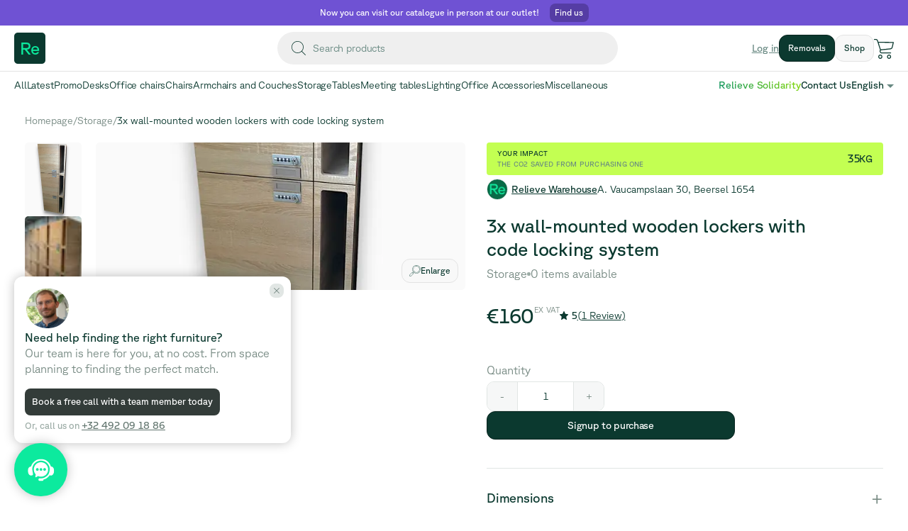

--- FILE ---
content_type: text/html; charset=utf-8
request_url: https://www.relievefurniture.com/marketplace/product/clqay8faj0006uj0dtt2vridl/3x-wood-lockers
body_size: 78048
content:
<!DOCTYPE html><html lang="en-GB"><head><title>Relieve Furniture | 3x wall-mounted wooden lockers with code locking system</title><meta charSet="UTF-8"/><meta name="viewport" content="initial-scale=1.0, width=device-width"/><link rel="icon" href="/favicon.ico"/><meta name="title" content="Relieve Furniture | 3x wall-mounted wooden lockers with code locking system"/><meta property="og:type" content="website"/><meta property="og:locale" content="en-GB"/><meta property="og:title" content="Relieve Furniture | 3x wall-mounted wooden lockers with code locking system"/><meta property="og:site_name" content="Relieve Furniture"/><meta name="author" content="Relieve Furniture"/><meta property="og:description" content="3x wood lockers with codes, master key given to reset the codes.
Wall-mounted. Floor standing is feasible, but it requires a structure for elevation (not included) to ensure smooth opening of the bottom locker door."/><meta name="description" content="3x wood lockers with codes, master key given to reset the codes.
Wall-mounted. Floor standing is feasible, but it requires a structure for elevation (not included) to ensure smooth opening of the bottom locker door."/><meta property="og:url" content="https://www.relievefurniture.com/marketplace/product/clqay8faj0006uj0dtt2vridl/3x-wall-mounted-wooden-lockers-with-code-locking-system"/><meta property="og:image" content="https://res.cloudinary.com/relieve-image-cloud-store/image/upload/c_fill,h_630,w_450/v1704797896/item-images/ff347bb0-e6ad-4ec0-b694-2e5dd879732d.png"/><meta property="og:image:width" content="450"/><meta property="og:image:height" content="630"/><script type="application/ld+json">[{"@context":"https://schema.org","@type":"BreadcrumbList","itemListElement":[{"@type":"ListItem","position":1,"name":"clozlauh0004zvb0d0h6osi0w","item":"https://www.relievefurniture.com/marketplace/undefined"},{"@type":"ListItem","position":3,"name":"3x wall-mounted wooden lockers with code locking system"}]},{"@context":"https://schema.org/","@type":"Product","sku":"Reliev-13064","image":["https://res.cloudinary.com/relieve-image-cloud-store/image/upload/v1704797896/item-images/ff347bb0-e6ad-4ec0-b694-2e5dd879732d.png","https://res.cloudinary.com/relieve-image-cloud-store/image/upload/v1704189254/item-images/9a9a1c52-e904-40e4-a3c3-2434100d2a47.jpg"],"name":"3x wall-mounted wooden lockers with code locking system","description":"3x wood lockers with codes, master key given to reset the codes.\nWall-mounted. Floor standing is feasible, but it requires a structure for elevation (not included) to ensure smooth opening of the bottom locker door.","material":"wood,metal","color":"tan","offers":{"@type":"Offer","url":"https://www.relievefurniture.com/marketplace/product/clqay8faj0006uj0dtt2vridl/3x-wood-lockers","itemCondition":"https://schema.org/UsedCondition","availability":"https://schema.org/InStock","price":160,"priceCurrency":"EUR"}}]</script><link rel="canonical" href="https://www.relievefurniture.com/marketplace/product/clqay8faj0006uj0dtt2vridl/3x-wall-mounted-wooden-lockers-with-code-locking-system"/><link rel="alternate" hrefLang="en-GB" href="https://www.relievefurniture.com/marketplace/product/clqay8faj0006uj0dtt2vridl/3x-wall-mounted-wooden-lockers-with-code-locking-system"/><link rel="alternate" hrefLang="en" href="https://www.relievefurniture.com/marketplace/product/clqay8faj0006uj0dtt2vridl/3x-wall-mounted-wooden-lockers-with-code-locking-system"/><link rel="alternate" hrefLang="fr-BE" href="https://www.relievefurniture.com/fr-BE/marketplace/produit/clqay8faj0006uj0dtt2vridl/3x-casiers-muraux-en-bois-avec-systeme-de-fermeture-a-code"/><link rel="alternate" hrefLang="fr" href="https://www.relievefurniture.com/fr-BE/marketplace/produit/clqay8faj0006uj0dtt2vridl/3x-casiers-muraux-en-bois-avec-systeme-de-fermeture-a-code"/><link rel="alternate" hrefLang="nl-BE" href="https://www.relievefurniture.com/nl-BE/marketplace/product/clqay8faj0006uj0dtt2vridl/3x-houten-wandkastjes-met-codeslot"/><link rel="alternate" hrefLang="nl" href="https://www.relievefurniture.com/nl-BE/marketplace/product/clqay8faj0006uj0dtt2vridl/3x-houten-wandkastjes-met-codeslot"/><meta name="google-site-verification" content="x7W8RhFRZm8SO25vhHUEacIq5-C0qx9NBG-33iWHQbg"/><link rel="preload" as="image" imageSrcSet="/_next/image?url=https%3A%2F%2Fres.cloudinary.com%2Frelieve-image-cloud-store%2Fimage%2Fupload%2Fv1704797896%2Fitem-images%2Fff347bb0-e6ad-4ec0-b694-2e5dd879732d.png&amp;w=384&amp;q=75 384w, /_next/image?url=https%3A%2F%2Fres.cloudinary.com%2Frelieve-image-cloud-store%2Fimage%2Fupload%2Fv1704797896%2Fitem-images%2Fff347bb0-e6ad-4ec0-b694-2e5dd879732d.png&amp;w=640&amp;q=75 640w, /_next/image?url=https%3A%2F%2Fres.cloudinary.com%2Frelieve-image-cloud-store%2Fimage%2Fupload%2Fv1704797896%2Fitem-images%2Fff347bb0-e6ad-4ec0-b694-2e5dd879732d.png&amp;w=750&amp;q=75 750w, /_next/image?url=https%3A%2F%2Fres.cloudinary.com%2Frelieve-image-cloud-store%2Fimage%2Fupload%2Fv1704797896%2Fitem-images%2Fff347bb0-e6ad-4ec0-b694-2e5dd879732d.png&amp;w=828&amp;q=75 828w, /_next/image?url=https%3A%2F%2Fres.cloudinary.com%2Frelieve-image-cloud-store%2Fimage%2Fupload%2Fv1704797896%2Fitem-images%2Fff347bb0-e6ad-4ec0-b694-2e5dd879732d.png&amp;w=1080&amp;q=75 1080w, /_next/image?url=https%3A%2F%2Fres.cloudinary.com%2Frelieve-image-cloud-store%2Fimage%2Fupload%2Fv1704797896%2Fitem-images%2Fff347bb0-e6ad-4ec0-b694-2e5dd879732d.png&amp;w=1200&amp;q=75 1200w, /_next/image?url=https%3A%2F%2Fres.cloudinary.com%2Frelieve-image-cloud-store%2Fimage%2Fupload%2Fv1704797896%2Fitem-images%2Fff347bb0-e6ad-4ec0-b694-2e5dd879732d.png&amp;w=1920&amp;q=75 1920w, /_next/image?url=https%3A%2F%2Fres.cloudinary.com%2Frelieve-image-cloud-store%2Fimage%2Fupload%2Fv1704797896%2Fitem-images%2Fff347bb0-e6ad-4ec0-b694-2e5dd879732d.png&amp;w=2048&amp;q=75 2048w, /_next/image?url=https%3A%2F%2Fres.cloudinary.com%2Frelieve-image-cloud-store%2Fimage%2Fupload%2Fv1704797896%2Fitem-images%2Fff347bb0-e6ad-4ec0-b694-2e5dd879732d.png&amp;w=3840&amp;q=75 3840w" imageSizes="(max-width: 1025px) 100vw, 50vw" fetchpriority="high"/><meta name="next-head-count" content="26"/><link rel="preload" href="/_next/static/media/5d9d3965f18a408c-s.p.woff2" as="font" type="font/woff2" crossorigin="anonymous" data-next-font="size-adjust"/><link rel="preload" href="/_next/static/media/c68c983ac8029c0d-s.p.woff2" as="font" type="font/woff2" crossorigin="anonymous" data-next-font="size-adjust"/><link rel="preload" href="/_next/static/css/0bb5dbd6567881ae.css" as="style"/><link rel="stylesheet" href="/_next/static/css/0bb5dbd6567881ae.css" data-n-g=""/><noscript data-n-css=""></noscript><script defer="" nomodule="" src="/_next/static/chunks/polyfills-42372ed130431b0a.js"></script><script defer="" src="/_next/static/chunks/2edb282b-3171fd6bf52efc04.js"></script><script defer="" src="/_next/static/chunks/1709-143d75d878ed9fde.js"></script><script defer="" src="/_next/static/chunks/3766-aeb0301386eb76f4.js"></script><script defer="" src="/_next/static/chunks/2477-39266ab2e47ce400.js"></script><script defer="" src="/_next/static/chunks/1474.45681e347f096fc4.js"></script><script defer="" src="/_next/static/chunks/3867-4b03cd84995a139b.js"></script><script defer="" src="/_next/static/chunks/6812.d250b0cf577b5b0e.js"></script><script defer="" src="/_next/static/chunks/8299-4ecfcd0c0cd88cee.js"></script><script defer="" src="/_next/static/chunks/7000-942eff481e3a791a.js"></script><script defer="" src="/_next/static/chunks/8461.7611b949119c7833.js"></script><script defer="" src="/_next/static/chunks/5714.901063c3b47b9b80.js"></script><script defer="" src="/_next/static/chunks/6610.f8dabe2ad85d37ed.js"></script><script defer="" src="/_next/static/chunks/5600.256ff85613392118.js"></script><script defer="" src="/_next/static/chunks/8165-f7a6c6f5985786c7.js"></script><script defer="" src="/_next/static/chunks/9436-3ffce6a042f9e9c8.js"></script><script defer="" src="/_next/static/chunks/5310-9bd53e2408dd4391.js"></script><script defer="" src="/_next/static/chunks/7578-b64a88f519fab0a5.js"></script><script defer="" src="/_next/static/chunks/5725-cd6a254a89d0eea9.js"></script><script defer="" src="/_next/static/chunks/5787.e5ebd836b3f1b42a.js"></script><script src="/_next/static/chunks/webpack-4f41cfcd1a7213fe.js" defer=""></script><script src="/_next/static/chunks/framework-a32fdada02556615.js" defer=""></script><script src="/_next/static/chunks/main-801c8036abf48922.js" defer=""></script><script src="/_next/static/chunks/pages/_app-7417aa50c3f5b51c.js" defer=""></script><script src="/_next/static/chunks/0c4fd1c2-b0502bc09794bac4.js" defer=""></script><script src="/_next/static/chunks/6577-0c8ab0e1bb520af8.js" defer=""></script><script src="/_next/static/chunks/9097-0a181d690eb6ff30.js" defer=""></script><script src="/_next/static/chunks/3955-70916b723036012b.js" defer=""></script><script src="/_next/static/chunks/7859-2182d53f8bacfbad.js" defer=""></script><script src="/_next/static/chunks/1937-674801d0b22b8fb3.js" defer=""></script><script src="/_next/static/chunks/9643-af5aee44eb0b7b37.js" defer=""></script><script src="/_next/static/chunks/9140-4163413978fabd64.js" defer=""></script><script src="/_next/static/chunks/8220-34fd7dbce8137eb0.js" defer=""></script><script src="/_next/static/chunks/6486-b5f093ddaf497921.js" defer=""></script><script src="/_next/static/chunks/9555-ba29e46221fec0be.js" defer=""></script><script src="/_next/static/chunks/4513-46ba283ca77c1a52.js" defer=""></script><script src="/_next/static/chunks/5463-f6aa133a4da8124b.js" defer=""></script><script src="/_next/static/chunks/6743-dbe7ec29c1897b48.js" defer=""></script><script src="/_next/static/chunks/837-7afe72347d551534.js" defer=""></script><script src="/_next/static/chunks/8031-a3eb12138ae618ce.js" defer=""></script><script src="/_next/static/chunks/5338-78dfad718c7a840b.js" defer=""></script><script src="/_next/static/chunks/pages/marketplace/product/%5Bpid%5D/%5Bpsid%5D-d2f8bbf0b8bb4a31.js" defer=""></script><script src="/_next/static/KRJbjleO3qdzafcdd_PH6/_buildManifest.js" defer=""></script><script src="/_next/static/KRJbjleO3qdzafcdd_PH6/_ssgManifest.js" defer=""></script><style data-styled="" data-styled-version="5.3.11">.edWsxY{display:-webkit-box;display:-webkit-flex;display:-ms-flexbox;display:flex;-webkit-align-items:center;-webkit-box-align:center;-ms-flex-align:center;align-items:center;-webkit-box-pack:justify;-webkit-justify-content:space-between;-ms-flex-pack:justify;justify-content:space-between;}/*!sc*/
.fTEiIY{display:-webkit-box;display:-webkit-flex;display:-ms-flexbox;display:flex;-webkit-box-pack:center;-webkit-justify-content:center;-ms-flex-pack:center;justify-content:center;}/*!sc*/
.uNJpv{display:-webkit-box;display:-webkit-flex;display:-ms-flexbox;display:flex;-webkit-align-items:center;-webkit-box-align:center;-ms-flex-align:center;align-items:center;-webkit-column-gap:1rem;column-gap:1rem;}/*!sc*/
.fgLXdF{display:-webkit-box;display:-webkit-flex;display:-ms-flexbox;display:flex;-webkit-align-items:center;-webkit-box-align:center;-ms-flex-align:center;align-items:center;-webkit-column-gap:0.5rem;column-gap:0.5rem;}/*!sc*/
.bpiMss{display:-webkit-box;display:-webkit-flex;display:-ms-flexbox;display:flex;}/*!sc*/
.cjOyWQ{display:-webkit-box;display:-webkit-flex;display:-ms-flexbox;display:flex;-webkit-align-items:center;-webkit-box-align:center;-ms-flex-align:center;align-items:center;-webkit-column-gap:1.5rem;column-gap:1.5rem;}/*!sc*/
.hVHQop{display:-webkit-box;display:-webkit-flex;display:-ms-flexbox;display:flex;-webkit-column-gap:0.5rem;column-gap:0.5rem;}/*!sc*/
.fiTMDP{display:-webkit-box;display:-webkit-flex;display:-ms-flexbox;display:flex;-webkit-flex-direction:column;-ms-flex-direction:column;flex-direction:column;row-gap:2rem;}/*!sc*/
@media (max-width:750px){.fiTMDP{row-gap:1rem;}}/*!sc*/
data-styled.g4[id="sc-57b1dd1c-0"]{content:"edWsxY,fTEiIY,uNJpv,fgLXdF,bpiMss,cjOyWQ,hVHQop,fiTMDP,"}/*!sc*/
.ieXSTU{position:fixed;display:grid;grid-template-rows:min-content;row-gap:0.5rem;z-index:99999;top:2rem;left:50%;-webkit-transform:translateX(-50%);-ms-transform:translateX(-50%);transform:translateX(-50%);}/*!sc*/
@media (max-width:750px){.ieXSTU{width:90%;}}/*!sc*/
data-styled.g5[id="sc-3be3e6c0-0"]{content:"ieXSTU,"}/*!sc*/
.lgbfcK path{fill:#0B392F;}/*!sc*/
data-styled.g6[id="sc-19405bc9-0"]{content:"lgbfcK,"}/*!sc*/
html{line-height:1.15;-webkit-text-size-adjust:100%;}/*!sc*/
body{margin:0;}/*!sc*/
main{display:block;}/*!sc*/
h1{font-size:2em;margin:0.67em 0;}/*!sc*/
hr{box-sizing:content-box;height:0;overflow:visible;}/*!sc*/
pre{font-family:monospace,monospace;font-size:1em;}/*!sc*/
a{background-color:transparent;}/*!sc*/
abbr[title]{border-bottom:none;-webkit-text-decoration:underline;text-decoration:underline;-webkit-text-decoration:underline dotted;text-decoration:underline dotted;}/*!sc*/
b,strong{font-weight:bolder;}/*!sc*/
code,kbd,samp{font-family:monospace,monospace;font-size:1em;}/*!sc*/
small{font-size:80%;}/*!sc*/
sub,sup{font-size:75%;line-height:0;position:relative;vertical-align:baseline;}/*!sc*/
sub{bottom:-0.25em;}/*!sc*/
sup{top:-0.5em;}/*!sc*/
img{border-style:none;}/*!sc*/
button,input,optgroup,select,textarea{font-family:inherit;font-size:100%;line-height:1.15;margin:0;}/*!sc*/
button,input{overflow:visible;}/*!sc*/
button,select{text-transform:none;}/*!sc*/
button,[type="button"],[type="reset"],[type="submit"]{-webkit-appearance:button;}/*!sc*/
button::-moz-focus-inner,[type="button"]::-moz-focus-inner,[type="reset"]::-moz-focus-inner,[type="submit"]::-moz-focus-inner{border-style:none;padding:0;}/*!sc*/
button:-moz-focusring,[type="button"]:-moz-focusring,[type="reset"]:-moz-focusring,[type="submit"]:-moz-focusring{outline:1px dotted ButtonText;}/*!sc*/
fieldset{padding:0.35em 0.75em 0.625em;}/*!sc*/
legend{box-sizing:border-box;color:inherit;display:table;max-width:100%;padding:0;white-space:normal;}/*!sc*/
progress{vertical-align:baseline;}/*!sc*/
textarea{overflow:auto;}/*!sc*/
[type="checkbox"],[type="radio"]{box-sizing:border-box;padding:0;}/*!sc*/
[type="number"]::-webkit-inner-spin-button,[type="number"]::-webkit-outer-spin-button{height:auto;}/*!sc*/
[type="search"]{-webkit-appearance:textfield;outline-offset:-2px;}/*!sc*/
[type="search"]::-webkit-search-decoration{-webkit-appearance:none;}/*!sc*/
::-webkit-file-upload-button{-webkit-appearance:button;font:inherit;}/*!sc*/
details{display:block;}/*!sc*/
summary{display:list-item;}/*!sc*/
template{display:none;}/*!sc*/
[hidden]{display:none;}/*!sc*/
html,body,div,span,applet,object,iframe,h1,h2,h3,h4,h5,h6,p,blockquote,pre,a,abbr,acronym,address,big,cite,code,del,dfn,em,img,ins,kbd,q,s,samp,small,strike,strong,sub,sup,tt,var,b,u,i,center,dl,dt,dd,ol,ul,li,fieldset,form,label,legend,table,caption,tbody,tfoot,thead,tr,th,td,article,aside,canvas,details,embed,figure,figcaption,footer,header,hgroup,menu,nav,output,ruby,section,summary,time,mark,audio,video{margin:0;padding:0;border:0;font-size:100%;font:inherit;vertical-align:baseline;}/*!sc*/
article,aside,details,figcaption,figure,footer,header,hgroup,menu,nav,section{display:block;}/*!sc*/
body{line-height:1;}/*!sc*/
ol,ul{list-style:none;}/*!sc*/
blockquote,q{quotes:none;}/*!sc*/
blockquote:before,blockquote:after,q:before,q:after{content:"";content:none;}/*!sc*/
table{border-collapse:collapse;border-spacing:0;}/*!sc*/
.slick-list,.slick-slider,.slick-track{position:relative;display:block;}/*!sc*/
.slick-loading .slick-slide,.slick-loading .slick-track{visibility:hidden;}/*!sc*/
.slick-slider{box-sizing:border-box;-webkit-user-select:none;-moz-user-select:none;-ms-user-select:none;-webkit-user-select:none;-moz-user-select:none;-ms-user-select:none;user-select:none;-webkit-touch-callout:none;-khtml-user-select:none;-ms-touch-action:pan-y;touch-action:pan-y;-webkit-tap-highlight-color:transparent;}/*!sc*/
.slick-list{overflow:hidden;margin:0;padding:0;}/*!sc*/
.slick-list:focus{outline:0;}/*!sc*/
.slick-list.dragging{cursor:pointer;cursor:hand;}/*!sc*/
.slick-slider .slick-list,.slick-slider .slick-track{-webkit-transform:translate3d(0,0,0);-moz-transform:translate3d(0,0,0);-ms-transform:translate3d(0,0,0);-o-transform:translate3d(0,0,0);-webkit-transform:translate3d(0,0,0);-ms-transform:translate3d(0,0,0);transform:translate3d(0,0,0);}/*!sc*/
.slick-track{top:0;left:0;}/*!sc*/
.slick-track:after,.slick-track:before{display:table;content:'';}/*!sc*/
.slick-track:after{clear:both;}/*!sc*/
.slick-slide{display:none;float:left;height:100%;min-height:1px;}/*!sc*/
[dir=rtl] .slick-slide{float:right;}/*!sc*/
.slick-slide img{display:block;}/*!sc*/
.slick-slide.slick-loading img{display:none;}/*!sc*/
.slick-slide.dragging img{pointer-events:none;}/*!sc*/
.slick-initialized .slick-slide{display:block;}/*!sc*/
.slick-vertical .slick-slide{display:block;height:auto;border:1px solid transparent;}/*!sc*/
.slick-arrow.slick-hidden{display:none;}/*!sc*/
*,*:before,*:after{box-sizing:inherit;-webkit-font-smoothing:antialiased;-moz-osx-font-smoothing:grayscale;}/*!sc*/
html{box-sizing:border-box;font-size:10px;}/*!sc*/
body{padding:0;margin:0;font-size:1.4rem;line-height:1.4;color:#0B392F;}/*!sc*/
a{-webkit-text-decoration:none;text-decoration:none;color:#0B392F;}/*!sc*/
ul,li{padding:0;margin:0;}/*!sc*/
li{list-style-type:none;}/*!sc*/
button{-webkit-appearance:none;-moz-appearance:none;appearance:none;background-color:transparent;border:0;padding:0;margin:0;color:#0B392F;cursor:pointer;}/*!sc*/
img{display:block;width:100%;}/*!sc*/
input{-webkit-appearance:none;-moz-appearance:none;appearance:none;background-color:transparent;border:0;padding:0;margin:0;border-radius:0;}/*!sc*/
data-styled.g7[id="sc-global-knHkDr1"]{content:"sc-global-knHkDr1,"}/*!sc*/
.ghilra path{fill:#688982;}/*!sc*/
data-styled.g17[id="sc-e120f1b3-0"]{content:"ghilra,"}/*!sc*/
.SheIR{font-size:1.8rem;color:#ffffff;font-weight:400;line-height:1;text-align:left;-webkit-letter-spacing:-0.025rem;-moz-letter-spacing:-0.025rem;-ms-letter-spacing:-0.025rem;letter-spacing:-0.025rem;}/*!sc*/
@media (max-width:1280px){.SheIR{font-size:1.6rem;}}/*!sc*/
@media (max-width:1025px){.SheIR{font-size:1.6rem;}}/*!sc*/
@media (max-width:750px){.SheIR{font-size:1.4rem;}}/*!sc*/
@media (min-width:1536px){.SheIR{font-size:2rem;}}/*!sc*/
.foLAuI{font-size:1.4rem;color:#688982;font-weight:300;line-height:1.5;text-align:left;}/*!sc*/
.jnVQxh{font-size:1.6rem;color:#0B392F;font-weight:400;line-height:1.5;text-align:left;-webkit-letter-spacing:-0.025rem;-moz-letter-spacing:-0.025rem;-ms-letter-spacing:-0.025rem;letter-spacing:-0.025rem;}/*!sc*/
.hhHQiB{font-size:1.4rem;color:#0B392F;font-weight:300;line-height:1.5;text-align:left;}/*!sc*/
.gIaYdr{font-size:1.4rem;color:#688982;font-weight:400;line-height:1.5;text-align:left;-webkit-letter-spacing:-0.025rem;-moz-letter-spacing:-0.025rem;-ms-letter-spacing:-0.025rem;letter-spacing:-0.025rem;-webkit-text-decoration:underline;text-decoration:underline;}/*!sc*/
.jUHQye{font-size:1.4rem;color:#ffffff;font-weight:400;line-height:1;text-align:left;-webkit-letter-spacing:-0.025rem;-moz-letter-spacing:-0.025rem;-ms-letter-spacing:-0.025rem;letter-spacing:-0.025rem;}/*!sc*/
@media (max-width:1280px){.jUHQye{font-size:1.2rem;}}/*!sc*/
@media (max-width:1025px){.jUHQye{font-size:1.4rem;}}/*!sc*/
@media (max-width:750px){.jUHQye{font-size:1.2rem;}}/*!sc*/
@media (min-width:1536px){.jUHQye{font-size:1.6rem;}}/*!sc*/
.diBZuO{font-size:1.4rem;color:#0B392F;font-weight:400;line-height:1;text-align:left;-webkit-letter-spacing:-0.025rem;-moz-letter-spacing:-0.025rem;-ms-letter-spacing:-0.025rem;letter-spacing:-0.025rem;}/*!sc*/
@media (max-width:1280px){.diBZuO{font-size:1.2rem;}}/*!sc*/
@media (max-width:1025px){.diBZuO{font-size:1.4rem;}}/*!sc*/
@media (max-width:750px){.diBZuO{font-size:1.2rem;}}/*!sc*/
@media (min-width:1536px){.diBZuO{font-size:1.6rem;}}/*!sc*/
.jpsjEb{font-size:1rem;color:#0B392F;font-weight:400;line-height:1.5;text-align:left;-webkit-letter-spacing:-0.025rem;-moz-letter-spacing:-0.025rem;-ms-letter-spacing:-0.025rem;letter-spacing:-0.025rem;text-transform:uppercase;-webkit-letter-spacing:0.02rem;-moz-letter-spacing:0.02rem;-ms-letter-spacing:0.02rem;letter-spacing:0.02rem;}/*!sc*/
@media (min-width:1536px){.jpsjEb{font-size:1.2rem;}}/*!sc*/
.edBTFK{font-size:1rem;color:#688982;font-weight:400;line-height:1.5;text-align:left;-webkit-letter-spacing:-0.025rem;-moz-letter-spacing:-0.025rem;-ms-letter-spacing:-0.025rem;letter-spacing:-0.025rem;text-transform:uppercase;-webkit-letter-spacing:0.02rem;-moz-letter-spacing:0.02rem;-ms-letter-spacing:0.02rem;letter-spacing:0.02rem;}/*!sc*/
@media (min-width:1536px){.edBTFK{font-size:1.2rem;}}/*!sc*/
.ddOliu{font-size:3rem;color:#0B392F;font-weight:400;line-height:1.5;text-align:left;-webkit-letter-spacing:-0.025rem;-moz-letter-spacing:-0.025rem;-ms-letter-spacing:-0.025rem;letter-spacing:-0.025rem;}/*!sc*/
@media (max-width:1280px){.ddOliu{font-size:1.5rem;}}/*!sc*/
@media (max-width:1025px){.ddOliu{font-size:3rem;}}/*!sc*/
@media (min-width:1536px){.ddOliu{font-size:3.5rem;}}/*!sc*/
.eZQMfT{font-size:1.4rem;color:#0B392F;font-weight:400;line-height:1.5;text-align:left;-webkit-letter-spacing:-0.025rem;-moz-letter-spacing:-0.025rem;-ms-letter-spacing:-0.025rem;letter-spacing:-0.025rem;}/*!sc*/
.fkdISu{font-size:1.4rem;color:#0B392F;font-weight:400;line-height:1.5;text-align:left;-webkit-letter-spacing:-0.025rem;-moz-letter-spacing:-0.025rem;-ms-letter-spacing:-0.025rem;letter-spacing:-0.025rem;-webkit-text-decoration:underline;text-decoration:underline;}/*!sc*/
.bWllFC{font-size:2.6rem;color:#0B392F;font-weight:400;line-height:1.3;text-align:left;-webkit-letter-spacing:-0.025rem;-moz-letter-spacing:-0.025rem;-ms-letter-spacing:-0.025rem;letter-spacing:-0.025rem;}/*!sc*/
@media (max-width:750px){.bWllFC{font-size:2rem;}}/*!sc*/
.dLyBbh{font-size:1.6rem;color:#778A83;font-weight:300;line-height:1;text-align:left;}/*!sc*/
@media (max-width:750px){.dLyBbh{font-size:1.4rem;}}/*!sc*/
.bCwrxI{font-size:2.8rem;color:#0B392F;font-weight:400;line-height:1.5;text-align:left;-webkit-letter-spacing:-0.025rem;-moz-letter-spacing:-0.025rem;-ms-letter-spacing:-0.025rem;letter-spacing:-0.025rem;}/*!sc*/
.hwGwXQ{font-size:1.1rem;color:#778A83;font-weight:300;line-height:1.5;text-align:left;text-transform:uppercase;-webkit-letter-spacing:0.02rem;-moz-letter-spacing:0.02rem;-ms-letter-spacing:0.02rem;letter-spacing:0.02rem;}/*!sc*/
.dfBYoW{font-size:1.6rem;color:#778A83;font-weight:300;line-height:2;text-align:left;}/*!sc*/
@media (max-width:750px){.dfBYoW{font-size:1.4rem;}}/*!sc*/
.jdeeBs{font-size:1.6rem;color:#ffffff;font-weight:400;line-height:1;text-align:left;-webkit-letter-spacing:-0.025rem;-moz-letter-spacing:-0.025rem;-ms-letter-spacing:-0.025rem;letter-spacing:-0.025rem;}/*!sc*/
@media (max-width:1280px){.jdeeBs{font-size:1.4rem;}}/*!sc*/
@media (max-width:1025px){.jdeeBs{font-size:1.4rem;}}/*!sc*/
@media (max-width:750px){.jdeeBs{font-size:1.2rem;}}/*!sc*/
@media (min-width:1536px){.jdeeBs{font-size:1.8rem;}}/*!sc*/
.ewmXbV{font-size:1.8rem;color:#0B392F;font-weight:400;line-height:1;text-align:left;-webkit-letter-spacing:-0.025rem;-moz-letter-spacing:-0.025rem;-ms-letter-spacing:-0.025rem;letter-spacing:-0.025rem;}/*!sc*/
@media (max-width:750px){.ewmXbV{font-size:1.6rem;}}/*!sc*/
.eQGOFb{font-size:2.6rem;color:#778A83;font-weight:300;line-height:1;text-align:left;}/*!sc*/
@media (max-width:750px){.eQGOFb{font-size:2.2rem;}}/*!sc*/
.gWdQof{font-size:1.4rem;color:#7A310D;font-weight:400;line-height:1.5;text-align:left;-webkit-letter-spacing:-0.025rem;-moz-letter-spacing:-0.025rem;-ms-letter-spacing:-0.025rem;letter-spacing:-0.025rem;}/*!sc*/
.huyZOA{font-size:1.2rem;color:#37590E;font-weight:300;line-height:1.3;text-align:left;}/*!sc*/
.iOYcOa{font-size:1.4rem;color:#6043BA;font-weight:300;line-height:1.5;text-align:left;-webkit-text-decoration:underline;text-decoration:underline;}/*!sc*/
.doejXE{font-size:2.4rem;color:#0B392F;font-weight:400;line-height:1.5;text-align:left;-webkit-letter-spacing:-0.025rem;-moz-letter-spacing:-0.025rem;-ms-letter-spacing:-0.025rem;letter-spacing:-0.025rem;}/*!sc*/
@media (max-width:1280px){.doejXE{font-size:2.2rem;}}/*!sc*/
@media (max-width:750px){.doejXE{font-size:1.8rem;}}/*!sc*/
.fylZLn{font-size:1.8rem;color:#0B392F;font-weight:300;line-height:1.4;text-align:left;}/*!sc*/
@media (max-width:750px){.fylZLn{font-size:1.4rem;}}/*!sc*/
data-styled.g25[id="sc-411f1898-0"]{content:"SheIR,foLAuI,jnVQxh,hhHQiB,gIaYdr,jUHQye,diBZuO,jpsjEb,edBTFK,ddOliu,eZQMfT,fkdISu,bWllFC,dLyBbh,bCwrxI,hwGwXQ,dfBYoW,jdeeBs,ewmXbV,eQGOFb,gWdQof,huyZOA,iOYcOa,doejXE,fylZLn,"}/*!sc*/
.kzsgqG{position:relative;display:inline-block;border:0.1rem solid #0CEA9E;color:#0B392F;background-color:#0B392F;border-color:#07241E;border-style:solid;border-radius:1.2rem;padding:1.4rem;white-space:nowrap;}/*!sc*/
.kzsgqG > *{-webkit-box-pack:center;-webkit-justify-content:center;-ms-flex-pack:center;justify-content:center;}/*!sc*/
.kzsgqG:hover{-webkit-filter:brightness(1.4);filter:brightness(1.4);}/*!sc*/
.kzsgqG .copy{-webkit-letter-spacing:-0.03rem;-moz-letter-spacing:-0.03rem;-ms-letter-spacing:-0.03rem;letter-spacing:-0.03rem;}/*!sc*/
.kzsgqG span{display:block;}/*!sc*/
.bCXdMS{position:relative;display:inline-block;border:0.1rem solid #0CEA9E;color:#0B392F;background-color:#0B392F;border-color:#07241E;border-style:solid;border-radius:1.2rem;padding:1.2rem;white-space:nowrap;}/*!sc*/
.bCXdMS > *{-webkit-box-pack:left;-webkit-justify-content:left;-ms-flex-pack:left;justify-content:left;}/*!sc*/
.bCXdMS:hover{-webkit-filter:brightness(1.4);filter:brightness(1.4);}/*!sc*/
.bCXdMS .copy{-webkit-letter-spacing:-0.01rem;-moz-letter-spacing:-0.01rem;-ms-letter-spacing:-0.01rem;letter-spacing:-0.01rem;}/*!sc*/
.bCXdMS span{display:block;}/*!sc*/
.davzha{position:relative;display:inline-block;border:0.1rem solid #0CEA9E;color:#0B392F;background-color:#f8f8f8;border-color:#E3E3E3;border-style:solid;border-radius:1.2rem;padding:1.2rem;white-space:nowrap;}/*!sc*/
.davzha > *{-webkit-box-pack:left;-webkit-justify-content:left;-ms-flex-pack:left;justify-content:left;}/*!sc*/
.davzha:hover{-webkit-filter:brightness(0.95);filter:brightness(0.95);}/*!sc*/
.davzha .copy{-webkit-letter-spacing:-0.01rem;-moz-letter-spacing:-0.01rem;-ms-letter-spacing:-0.01rem;letter-spacing:-0.01rem;}/*!sc*/
.davzha span{display:block;}/*!sc*/
.bNELki{position:relative;display:inline-block;border:0.1rem solid #0CEA9E;color:#0B392F;background-color:#f8f8f8;border-color:#E3E3E3;border-style:solid;border-radius:1.2rem;padding:1rem;white-space:nowrap;}/*!sc*/
.bNELki > *{-webkit-box-pack:left;-webkit-justify-content:left;-ms-flex-pack:left;justify-content:left;}/*!sc*/
.bNELki:hover{-webkit-filter:brightness(0.95);filter:brightness(0.95);}/*!sc*/
.bNELki .copy{-webkit-letter-spacing:-0.01rem;-moz-letter-spacing:-0.01rem;-ms-letter-spacing:-0.01rem;letter-spacing:-0.01rem;}/*!sc*/
.bNELki span{display:block;}/*!sc*/
.exYZcU{position:relative;display:inline-block;border:0.1rem solid #0CEA9E;color:#0B392F;background-color:#0B392F;border-color:#07241E;border-style:solid;border-radius:1.2rem;padding:1.2rem;white-space:nowrap;}/*!sc*/
.exYZcU > *{-webkit-box-pack:center;-webkit-justify-content:center;-ms-flex-pack:center;justify-content:center;}/*!sc*/
.exYZcU:hover{-webkit-filter:brightness(1.4);filter:brightness(1.4);}/*!sc*/
.exYZcU .copy{-webkit-letter-spacing:-0.03rem;-moz-letter-spacing:-0.03rem;-ms-letter-spacing:-0.03rem;letter-spacing:-0.03rem;}/*!sc*/
.exYZcU span{display:block;}/*!sc*/
data-styled.g26[id="sc-5ea0452a-0"]{content:"kzsgqG,bCXdMS,davzha,bNELki,exYZcU,"}/*!sc*/
.dYNIOv{width:2.8rem;max-width:0rem;-webkit-transition:max-width 0.3s ease-in-out;transition:max-width 0.3s ease-in-out;}/*!sc*/
data-styled.g30[id="sc-5ea0452a-4"]{content:"dYNIOv,"}/*!sc*/
.dMSqBb{position:relative;width:1.6rem;}/*!sc*/
.dMSqBb svg{position:absolute;left:50%;top:50%;width:100%;-webkit-transform:translateX(-50%) translateY(-50%);-ms-transform:translateX(-50%) translateY(-50%);transform:translateX(-50%) translateY(-50%);}/*!sc*/
data-styled.g36[id="sc-5ea0452a-10"]{content:"dMSqBb,"}/*!sc*/
.kHLEkf{position:relative;display:-webkit-inline-box;display:-webkit-inline-flex;display:-ms-inline-flexbox;display:inline-flex;-webkit-align-items:center;-webkit-box-align:center;-ms-flex-align:center;align-items:center;-webkit-box-pack:center;-webkit-justify-content:center;-ms-flex-pack:center;justify-content:center;height:3rem;width:3rem;cursor:pointer;border-radius:0.5rem;color:#0CEA9E;background-color:#E1E6E4;border:0.1rem solid #DEEBE9;}/*!sc*/
.kHLEkf:hover{-webkit-filter:brightness(0.97);filter:brightness(0.97);}/*!sc*/
.kHLEkf:hover .tooltip{opacity:1;}/*!sc*/
data-styled.g68[id="sc-140cfdb-0"]{content:"kHLEkf,"}/*!sc*/
.jmvDPi{position:relative;display:-webkit-box;display:-webkit-flex;display:-ms-flexbox;display:flex;-webkit-align-items:center;-webkit-box-align:center;-ms-flex-align:center;align-items:center;-webkit-box-pack:center;-webkit-justify-content:center;-ms-flex-pack:center;justify-content:center;height:100%;width:100%;}/*!sc*/
data-styled.g69[id="sc-140cfdb-1"]{content:"jmvDPi,"}/*!sc*/
.isxqJS{font-family:sans-serif;font-weight:bold;color:#0B392F;}/*!sc*/
data-styled.g71[id="sc-140cfdb-3"]{content:"isxqJS,"}/*!sc*/
.dVDxIf path{fill:#0B392F;}/*!sc*/
data-styled.g85[id="sc-b0bd54b7-0"]{content:"dVDxIf,"}/*!sc*/
.fsxIsa{display:grid;row-gap:2rem;}/*!sc*/
.irqfsf{display:grid;row-gap:14rem;}/*!sc*/
@media (max-width:750px){.irqfsf{row-gap:4rem;}}/*!sc*/
.dZXLKX{display:grid;row-gap:0.5rem;}/*!sc*/
data-styled.g96[id="sc-65036730-0"]{content:"fsxIsa,irqfsf,dZXLKX,"}/*!sc*/
.cEudpB{padding:5rem 2rem;}/*!sc*/
.cEudpB .inner{display:grid;background-color:#EEFFF8;border-radius:1rem;overflow:hidden;}/*!sc*/
@media (max-width:750px){.cEudpB .inner{grid-template-rows:repeat(2,'min-content');}}/*!sc*/
@media (min-width:750px){.cEudpB .inner{grid-template-columns:repeat(2,1fr);}}/*!sc*/
@media (max-width:750px){.cEudpB{padding:2rem;}}/*!sc*/
data-styled.g112[id="sc-67503ada-0"]{content:"cEudpB,"}/*!sc*/
.gEalws{position:relative;display:-webkit-box;display:-webkit-flex;display:-ms-flexbox;display:flex;-webkit-box-pack:center;-webkit-justify-content:center;-ms-flex-pack:center;justify-content:center;-webkit-flex-direction:column;-ms-flex-direction:column;flex-direction:column;row-gap:0.5rem;padding:2rem;}/*!sc*/
@media (min-width:750px){.gEalws{padding:0 4rem;height:42rem;}}/*!sc*/
.gEalws .button{padding-top:1rem;}/*!sc*/
data-styled.g113[id="sc-67503ada-1"]{content:"gEalws,"}/*!sc*/
.iByMgH{position:relative;}/*!sc*/
@media (max-width:750px){.iByMgH{height:20rem;grid-row:1;}}/*!sc*/
.iByMgH img{object-fit:cover;}/*!sc*/
data-styled.g114[id="sc-67503ada-2"]{content:"iByMgH,"}/*!sc*/
.kjbLgV{display:grid;position:-webkit-sticky;position:sticky;top:8rem;}/*!sc*/
@media (max-width:1025px){.kjbLgV{grid-template-rows:75vh 7rem;row-gap:1rem;}}/*!sc*/
@media (max-width:750px){.kjbLgV{grid-template-rows:55vh 6rem;}}/*!sc*/
@media (min-width:1025px){.kjbLgV{grid-template-columns:8rem 1fr;-webkit-column-gap:2rem;column-gap:2rem;}}/*!sc*/
.kjbLgV img{object-fit:cover;border-radius:0.5rem;}/*!sc*/
data-styled.g124[id="sc-da19d734-0"]{content:"kjbLgV,"}/*!sc*/
.hBeHfW{display:-webkit-box;display:-webkit-flex;display:-ms-flexbox;display:flex;-webkit-flex-direction:column;-ms-flex-direction:column;flex-direction:column;row-gap:1rem;}/*!sc*/
@media (max-width:1025px){.hBeHfW{grid-row:2;-webkit-flex-direction:row;-ms-flex-direction:row;flex-direction:row;-webkit-column-gap:0.5rem;column-gap:0.5rem;row-gap:0.5rem;}}/*!sc*/
data-styled.g125[id="sc-da19d734-1"]{content:"hBeHfW,"}/*!sc*/
.finwiN{position:relative;padding-top:130%;cursor:pointer;}/*!sc*/
@media (max-width:1025px){.finwiN{padding:0;height:100%;width:5rem;}}/*!sc*/
.finwiN:hover{opacity:0.85;}/*!sc*/
data-styled.g126[id="sc-da19d734-2"]{content:"finwiN,"}/*!sc*/
.jyygZH{position:relative;width:100%;aspect-ratio:4 / 5;background-color:#E1E6E4;border-radius:0.5rem;overflow:hidden;}/*!sc*/
.jyygZH .enlarge{position:absolute;z-index:5;bottom:1rem;right:1rem;}/*!sc*/
data-styled.g127[id="sc-da19d734-3"]{content:"jyygZH,"}/*!sc*/
.gyXuGm{position:absolute;display:-webkit-box;display:-webkit-flex;display:-ms-flexbox;display:flex;-webkit-align-items:center;-webkit-box-align:center;-ms-flex-align:center;align-items:center;-webkit-box-pack:center;-webkit-justify-content:center;-ms-flex-pack:center;justify-content:center;top:0;height:100%;width:7rem;color:#778A83;font-size:2rem;background-color:rgba(255,255,255,0.5);z-index:5;opacity:0;}/*!sc*/
.gyXuGm:hover{opacity:1;}/*!sc*/
.evBgwf{position:absolute;display:-webkit-box;display:-webkit-flex;display:-ms-flexbox;display:flex;-webkit-align-items:center;-webkit-box-align:center;-ms-flex-align:center;align-items:center;-webkit-box-pack:center;-webkit-justify-content:center;-ms-flex-pack:center;justify-content:center;top:0;height:100%;width:7rem;right:0;color:#778A83;font-size:2rem;background-color:rgba(255,255,255,0.5);z-index:5;opacity:0;}/*!sc*/
.evBgwf:hover{opacity:1;}/*!sc*/
data-styled.g129[id="sc-da19d734-5"]{content:"gyXuGm,evBgwf,"}/*!sc*/
.dJZeMm{border-bottom:0.1rem solid #E1E6E4;overflow:hidden;}/*!sc*/
data-styled.g134[id="sc-2f70dea0-0"]{content:"dJZeMm,"}/*!sc*/
.fpjqOO{width:100%;}/*!sc*/
.fpjqOO .inner{display:-webkit-box;display:-webkit-flex;display:-ms-flexbox;display:flex;-webkit-align-items:center;-webkit-box-align:center;-ms-flex-align:center;align-items:center;-webkit-box-pack:justify;-webkit-justify-content:space-between;-ms-flex-pack:justify;justify-content:space-between;padding:2.75rem 0;}/*!sc*/
data-styled.g135[id="sc-2f70dea0-1"]{content:"fpjqOO,"}/*!sc*/
.rjbaq{max-height:0rem;-webkit-transition:max-height 0.3s ease-in-out;transition:max-height 0.3s ease-in-out;}/*!sc*/
.rjbaq .inner{padding-bottom:2rem;opacity:0;-webkit-transition:opacity 0.3s ease-in-out;transition:opacity 0.3s ease-in-out;}/*!sc*/
data-styled.g136[id="sc-2f70dea0-2"]{content:"rjbaq,"}/*!sc*/
.cxvLyg{border-top:0.1rem solid #E1E6E4;}/*!sc*/
data-styled.g137[id="sc-11ea4dcf-0"]{content:"cxvLyg,"}/*!sc*/
.frItsy{padding:4rem 0;}/*!sc*/
.frItsy button{padding-top:1rem;}/*!sc*/
data-styled.g138[id="sc-11ea4dcf-1"]{content:"frItsy,"}/*!sc*/
.jVorEL{margin-top:1rem;padding:1rem;background-color:#F9FFE5;border-radius:0.5rem;}/*!sc*/
data-styled.g139[id="sc-11ea4dcf-2"]{content:"jVorEL,"}/*!sc*/
.jatZiY{padding:1.5rem;border-radius:0.5rem;background-color:#FFF2C6;}/*!sc*/
data-styled.g140[id="sc-11ea4dcf-3"]{content:"jatZiY,"}/*!sc*/
.dRgOXd{display:inline-grid;grid-template-columns:4.2rem 8rem 4.2rem;height:4.2rem;border:0.1rem solid #E1E6E4;border-radius:1rem;overflow:hidden;}/*!sc*/
@media (max-width:750px){.dRgOXd{height:3.8rem;grid-template-columns:3.8rem 1fr 3.8rem;width:calc(100% - 0.5rem);}}/*!sc*/
.dRgOXd > *{display:-webkit-box;display:-webkit-flex;display:-ms-flexbox;display:flex;-webkit-align-items:center;-webkit-box-align:center;-ms-flex-align:center;align-items:center;-webkit-box-pack:center;-webkit-justify-content:center;-ms-flex-pack:center;justify-content:center;}/*!sc*/
.dRgOXd button{color:#778A83;background-color:#F6F7F7;}/*!sc*/
.dRgOXd button:hover{background-color:#E1E6E4;}/*!sc*/
.dRgOXd .qty{border-left:0.1rem solid #E1E6E4;border-right:0.1rem solid #E1E6E4;}/*!sc*/
.dRgOXd .qty-input{width:100%;height:100%;font-weight:200;text-align:center;}/*!sc*/
data-styled.g151[id="sc-23e6d5dd-0"]{content:"dRgOXd,"}/*!sc*/
.bfKBsb .addtocart{display:-webkit-box;display:-webkit-flex;display:-ms-flexbox;display:flex;-webkit-flex-direction:column;-ms-flex-direction:column;flex-direction:column;row-gap:1rem;width:35rem;}/*!sc*/
.bfKBsb .exvat{padding-top:0.5rem;}/*!sc*/
data-styled.g152[id="sc-915613a1-0"]{content:"bfKBsb,"}/*!sc*/
.dYvOgG{display:-webkit-box;display:-webkit-flex;display:-ms-flexbox;display:flex;-webkit-align-items:center;-webkit-box-align:center;-ms-flex-align:center;align-items:center;-webkit-box-pack:justify;-webkit-justify-content:space-between;-ms-flex-pack:justify;justify-content:space-between;padding:0.4rem 2rem;background-color:#C3FF52;border-radius:0.4rem;}/*!sc*/
@media (max-width:1280px){.dYvOgG{padding:0.8rem 1.5rem;}}/*!sc*/
@media (max-width:1025px){.dYvOgG{padding:0rem 1rem;}}/*!sc*/
@media (max-width:750px){.dYvOgG{display:none;}}/*!sc*/
.dYvOgG .carbon-footprint{display:-webkit-box;display:-webkit-flex;display:-ms-flexbox;display:flex;-webkit-align-items:baseline;-webkit-box-align:baseline;-ms-flex-align:baseline;align-items:baseline;-webkit-column-gap:0.4rem;column-gap:0.4rem;}/*!sc*/
data-styled.g153[id="sc-915613a1-1"]{content:"dYvOgG,"}/*!sc*/
.czaEaA{padding:2rem 0 3rem;}/*!sc*/
@media (max-width:750px){.czaEaA{padding:1rem 0 2rem;}}/*!sc*/
.czaEaA h1{margin-bottom:1rem;}/*!sc*/
@media (min-width:750px){.czaEaA h1{padding-right:5rem;}}/*!sc*/
data-styled.g154[id="sc-915613a1-2"]{content:"czaEaA,"}/*!sc*/
.eiMueD{height:0.5rem;width:0.5rem;border-radius:5rem;background-color:#9CACA6;}/*!sc*/
@media (max-width:750px){.eiMueD{height:0.4rem;width:0.4rem;}}/*!sc*/
data-styled.g155[id="sc-915613a1-3"]{content:"eiMueD,"}/*!sc*/
.KfGDr{padding:4rem 0;}/*!sc*/
@media (max-width:750px){.KfGDr{padding:1rem 0 4rem;}}/*!sc*/
data-styled.g156[id="sc-915613a1-4"]{content:"KfGDr,"}/*!sc*/
.kTuvbD{display:-webkit-box;display:-webkit-flex;display:-ms-flexbox;display:flex;-webkit-align-items:center;-webkit-box-align:center;-ms-flex-align:center;align-items:center;-webkit-column-gap:2rem;column-gap:2rem;padding-top:0.5rem;}/*!sc*/
.kTuvbD .company{display:grid;grid-template-columns:3rem 1fr;-webkit-column-gap:0.5rem;column-gap:0.5rem;-webkit-align-items:center;-webkit-box-align:center;-ms-flex-align:center;align-items:center;}/*!sc*/
data-styled.g157[id="sc-915613a1-5"]{content:"kTuvbD,"}/*!sc*/
.hMJEpS{position:relative;height:3rem;width:3rem;border:0.1rem solid #E1E6E4;overflow:hidden;border-radius:5rem;}/*!sc*/
.hMJEpS img{object-fit:cover;}/*!sc*/
data-styled.g158[id="sc-915613a1-6"]{content:"hMJEpS,"}/*!sc*/
.ecEZzl{margin:0 auto;padding:0 2rem;width:100%;max-width:125rem;}/*!sc*/
@media (max-width:1025px){.ecEZzl{padding:0 1rem;max-width:60rem;}}/*!sc*/
data-styled.g161[id="sc-8f99e09a-0"]{content:"ecEZzl,"}/*!sc*/
.ezPkol{margin:0 auto;padding:2rem 0;max-width:145rem;display:-webkit-box;display:-webkit-flex;display:-ms-flexbox;display:flex;-webkit-column-gap:0.5rem;column-gap:0.5rem;width:100%;overflow:scroll;-ms-overflow-style:none;-webkit-scrollbar-width:none;-moz-scrollbar-width:none;-ms-scrollbar-width:none;scrollbar-width:none;}/*!sc*/
.ezPkol::-webkit-scrollbar{display:none;}/*!sc*/
.ezPkol > li{white-space:nowrap;}/*!sc*/
@media (max-width:1025px){.ezPkol{font-size:1.2rem;padding:1rem 0;}}/*!sc*/
@media (max-width:750px){.ezPkol{font-size:1.1rem;width:calc(100vw - 2rem);}}/*!sc*/
.ezPkol a,.ezPkol .divider{color:#778A83;}/*!sc*/
.ezPkol a:hover{-webkit-text-decoration:underline;text-decoration:underline;}/*!sc*/
data-styled.g162[id="sc-8f99e09a-1"]{content:"ezPkol,"}/*!sc*/
.hRAxeW{display:grid;}/*!sc*/
@media (max-width:1025px){.hRAxeW{row-gap:1rem;}}/*!sc*/
@media (min-width:1025px){.hRAxeW{grid-template-columns:1fr 0.9fr;-webkit-column-gap:3rem;column-gap:3rem;}}/*!sc*/
data-styled.g163[id="sc-8f99e09a-2"]{content:"hRAxeW,"}/*!sc*/
.dkUOcJ{padding:0 8rem;max-width:200rem;margin:0 auto;}/*!sc*/
@media (max-width:1280px){.dkUOcJ{padding:0 5rem;}}/*!sc*/
@media (max-width:1025px){.dkUOcJ{padding:0;}}/*!sc*/
data-styled.g164[id="sc-3ad43c6c-0"]{content:"dkUOcJ,"}/*!sc*/
.fYMmHP{padding:0 2rem;}/*!sc*/
@media (min-width:1536px){.fYMmHP{padding:0 8rem;}}/*!sc*/
data-styled.g165[id="sc-3ad43c6c-1"]{content:"fYMmHP,"}/*!sc*/
.eUgSNv{display:-webkit-box;display:-webkit-flex;display:-ms-flexbox;display:flex;-webkit-align-items:center;-webkit-box-align:center;-ms-flex-align:center;align-items:center;-webkit-column-gap:1.5rem;column-gap:1.5rem;}/*!sc*/
.eUgSNv li{font-weight:200;white-space:nowrap;}/*!sc*/
.eUgSNv li a{color:#0B392F;}/*!sc*/
.eUgSNv li:hover{-webkit-text-decoration:underline;text-decoration:underline;}/*!sc*/
data-styled.g192[id="sc-871e6526-0"]{content:"eUgSNv,"}/*!sc*/
.kJZoel path{fill:#0B392F;}/*!sc*/
data-styled.g193[id="sc-bdddca13-0"]{content:"kJZoel,"}/*!sc*/
.clklIp path{fill:#0B392F;}/*!sc*/
data-styled.g195[id="sc-f76d7f91-0"]{content:"clklIp,"}/*!sc*/
.dZCdaI path{fill:#0B392F;}/*!sc*/
data-styled.g196[id="sc-c887a9ab-0"]{content:"dZCdaI,"}/*!sc*/
.klyHCL{enable-background:new 0 0 409.05 363.8;}/*!sc*/
.klyHCL path{fill:#b4ef46;}/*!sc*/
data-styled.g197[id="sc-6ba6a1b2-0"]{content:"klyHCL,"}/*!sc*/
.cuShqi{font-size:1.6rem;font-weight:400;-webkit-letter-spacing:-0.01rem;-moz-letter-spacing:-0.01rem;-ms-letter-spacing:-0.01rem;letter-spacing:-0.01rem;background:linear-gradient(45deg,rgba(6,143,97,1) 0%,rgba(139,221,5,1) 100%);-webkit-background-clip:text;-webkit-text-fill-color:transparent;}/*!sc*/
.hAfvMY{font-size:1.4rem;font-weight:400;-webkit-letter-spacing:-0.01rem;-moz-letter-spacing:-0.01rem;-ms-letter-spacing:-0.01rem;letter-spacing:-0.01rem;background:linear-gradient(45deg,rgba(6,143,97,1) 0%,rgba(139,221,5,1) 100%);-webkit-background-clip:text;-webkit-text-fill-color:transparent;}/*!sc*/
data-styled.g198[id="sc-caf8f0fe-0"]{content:"cuShqi,hAfvMY,"}/*!sc*/
.iuCBKU{position:fixed;top:0;left:0;width:100%;height:100%;font-size:1.4rem;font-weight:200;-webkit-letter-spacing:-0.015rem;-moz-letter-spacing:-0.015rem;-ms-letter-spacing:-0.015rem;letter-spacing:-0.015rem;background-color:#ffffff;overflow:hidden;overflow-y:scroll;-webkit-transform:translateX(-100%);-ms-transform:translateX(-100%);transform:translateX(-100%);-webkit-transition:-webkit-transform 0.3s ease-in-out;-webkit-transition:transform 0.3s ease-in-out;transition:transform 0.3s ease-in-out;z-index:100;color:#0B392F;-ms-overflow-style:none;-webkit-scrollbar-width:none;-moz-scrollbar-width:none;-ms-scrollbar-width:none;scrollbar-width:none;}/*!sc*/
.iuCBKU a,.iuCBKU button{color:#0B392F;}/*!sc*/
.iuCBKU::-webkit-scrollbar{display:none;}/*!sc*/
data-styled.g199[id="sc-82c35508-0"]{content:"iuCBKU,"}/*!sc*/
.kJJSPN{padding:2.5rem 2rem;}/*!sc*/
data-styled.g200[id="sc-82c35508-1"]{content:"kJJSPN,"}/*!sc*/
.kZekVR{display:-webkit-box;display:-webkit-flex;display:-ms-flexbox;display:flex;-webkit-align-items:center;-webkit-box-align:center;-ms-flex-align:center;align-items:center;-webkit-column-gap:1rem;column-gap:1rem;font-weight:200;white-space:nowrap;}/*!sc*/
.kZekVR svg{width:2.1rem;}/*!sc*/
data-styled.g201[id="sc-82c35508-2"]{content:"kZekVR,"}/*!sc*/
.fXGeyB{display:-webkit-box;display:-webkit-flex;display:-ms-flexbox;display:flex;-webkit-align-items:center;-webkit-box-align:center;-ms-flex-align:center;align-items:center;-webkit-box-pack:end;-webkit-justify-content:flex-end;-ms-flex-pack:end;justify-content:flex-end;height:2.5rem;width:2.5rem;}/*!sc*/
.fXGeyB .close{width:1.2rem;}/*!sc*/
data-styled.g202[id="sc-82c35508-3"]{content:"fXGeyB,"}/*!sc*/
.ehIJQp{font-size:2.4rem;font-weight:400;-webkit-letter-spacing:-0.04rem;-moz-letter-spacing:-0.04rem;-ms-letter-spacing:-0.04rem;letter-spacing:-0.04rem;line-height:2;}/*!sc*/
data-styled.g203[id="sc-82c35508-4"]{content:"ehIJQp,"}/*!sc*/
.eeBudf{font-size:1.6rem;font-weight:400;-webkit-letter-spacing:-0.02rem;-moz-letter-spacing:-0.02rem;-ms-letter-spacing:-0.02rem;letter-spacing:-0.02rem;line-height:2;}/*!sc*/
data-styled.g204[id="sc-82c35508-5"]{content:"eeBudf,"}/*!sc*/
.jdURrC{position:relative;width:100%;text-align:left;}/*!sc*/
.jdURrC:after{content:'';position:absolute;width:0;height:0;top:50%;right:0;-webkit-transform:translateY(-50%);-ms-transform:translateY(-50%);transform:translateY(-50%);border-bottom:0.5rem solid transparent;border-top:0.5rem solid transparent;border-left:0.5rem solid #688982;}/*!sc*/
data-styled.g205[id="sc-82c35508-6"]{content:"jdURrC,"}/*!sc*/
.jtcsFe{display:grid;grid-template-columns:1.8rem 1fr;-webkit-align-items:center;-webkit-box-align:center;-ms-flex-align:center;align-items:center;-webkit-column-gap:0.5rem;column-gap:0.5rem;}/*!sc*/
data-styled.g206[id="sc-82c35508-7"]{content:"jtcsFe,"}/*!sc*/
.leyWEP path{fill:#0B392F;}/*!sc*/
data-styled.g207[id="sc-caa084ef-0"]{content:"leyWEP,"}/*!sc*/
.kzGsaZ{position:absolute;left:51.5%;width:100%;height:100%;max-width:45vw;z-index:25;background-color:transparent;-webkit-transition:all 0.15s ease-in-out;transition:all 0.15s ease-in-out;}/*!sc*/
@media (max-width:1025px){.kzGsaZ{opacity:0;pointer-events:none;max-width:100vw;left:0%;}}/*!sc*/
@media (min-width:1025px){.kzGsaZ{-webkit-transform:translateX(-50%);-ms-transform:translateX(-50%);transform:translateX(-50%);}}/*!sc*/
data-styled.g208[id="sc-2b6e514b-0"]{content:"kzGsaZ,"}/*!sc*/
.KQjHE{display:-webkit-box;display:-webkit-flex;display:-ms-flexbox;display:flex;-webkit-align-items:center;-webkit-box-align:center;-ms-flex-align:center;align-items:center;height:100%;padding-left:2rem;padding-right:2rem;}/*!sc*/
data-styled.g209[id="sc-2b6e514b-1"]{content:"KQjHE,"}/*!sc*/
.iJQlsx{position:relative;width:100%;}/*!sc*/
data-styled.g210[id="sc-2b6e514b-2"]{content:"iJQlsx,"}/*!sc*/
.kgUXmm{width:100%;background:#efefef;font-size:1.6rem;color:#0B392F;font-weight:300;border-radius:10rem;padding:1.5rem 0 1.5rem 5rem;}/*!sc*/
.kgUXmm::-webkit-input-placeholder{color:#688982;}/*!sc*/
.kgUXmm::-moz-placeholder{color:#688982;}/*!sc*/
.kgUXmm:-ms-input-placeholder{color:#688982;}/*!sc*/
.kgUXmm::placeholder{color:#688982;}/*!sc*/
@media (max-width:1280px){.kgUXmm{font-size:1.4rem;}}/*!sc*/
.kgUXmm:focus{outline:none;border:1px solid transparent;}/*!sc*/
data-styled.g211[id="sc-2b6e514b-3"]{content:"kgUXmm,"}/*!sc*/
.iIvPcZ{position:absolute;display:grid;grid-template-columns:1fr;-webkit-column-gap:2rem;column-gap:2rem;height:auto;left:50%;width:100%;max-height:90vh;padding-top:2rem;padding-left:2rem;background:white;border-bottom-left-radius:0.5rem;border-bottom-right-radius:0.5rem;-webkit-transform:translateX(-50%);-ms-transform:translateX(-50%);transform:translateX(-50%);opacity:0;visibility:hidden;z-index:25;overflow-y:scroll;-ms-overflow-style:none;-webkit-scrollbar-width:none;-moz-scrollbar-width:none;-ms-scrollbar-width:none;scrollbar-width:none;}/*!sc*/
.iIvPcZ::-webkit-scrollbar{display:none;}/*!sc*/
.iIvPcZ > div:first-child{display:-webkit-box;display:-webkit-flex;display:-ms-flexbox;display:flex;position:-webkit-sticky;position:sticky;top:0;}/*!sc*/
data-styled.g212[id="sc-2b6e514b-4"]{content:"iIvPcZ,"}/*!sc*/
.daQWoB{display:-webkit-box;display:-webkit-flex;display:-ms-flexbox;display:flex;-webkit-flex-direction:column;-ms-flex-direction:column;flex-direction:column;}/*!sc*/
data-styled.g213[id="sc-2b6e514b-5"]{content:"daQWoB,"}/*!sc*/
.kyBRpT{position:-webkit-sticky;position:sticky;top:0;}/*!sc*/
data-styled.g214[id="sc-2b6e514b-6"]{content:"kyBRpT,"}/*!sc*/
.bMWHYY{position:relative;display:grid;padding-right:2rem;-webkit-column-gap:2rem;column-gap:2rem;row-gap:3.5rem;padding-bottom:3rem;grid-template-columns:repeat(5,1fr);}/*!sc*/
@media (max-width:1536px){.bMWHYY{grid-template-columns:repeat(4,1fr);}}/*!sc*/
@media (max-width:1440px){.bMWHYY{grid-template-columns:repeat(3,1fr);}}/*!sc*/
data-styled.g216[id="sc-2b6e514b-8"]{content:"bMWHYY,"}/*!sc*/
.dphA-Dg{display:-webkit-box;display:-webkit-flex;display:-ms-flexbox;display:flex;-webkit-box-pack:justify;-webkit-justify-content:space-between;-ms-flex-pack:justify;justify-content:space-between;-webkit-align-items:center;-webkit-box-align:center;-ms-flex-align:center;align-items:center;position:absolute;width:8rem;right:2rem;top:50%;-webkit-transform:translateY(-50%);-ms-transform:translateY(-50%);transform:translateY(-50%);z-index:9999;opacity:0;-webkit-transition:opacity 0s;transition:opacity 0s;-webkit-transition-delay:0s;transition-delay:0s;}/*!sc*/
data-styled.g217[id="sc-2b6e514b-9"]{content:"dphA-Dg,"}/*!sc*/
.jsIUqY{position:relative;cursor:pointer;opacity:0;padding-left:2rem;}/*!sc*/
data-styled.g218[id="sc-2b6e514b-10"]{content:"jsIUqY,"}/*!sc*/
.dMvKzQ{position:relative;cursor:pointer;}/*!sc*/
data-styled.g219[id="sc-2b6e514b-11"]{content:"dMvKzQ,"}/*!sc*/
.NhKVq{position:relative;right:0;}/*!sc*/
data-styled.g220[id="sc-2b6e514b-12"]{content:"NhKVq,"}/*!sc*/
.hHrYci{position:absolute;height:2rem;width:2rem;left:2rem;top:50%;-webkit-transform:translateY(-50%);-ms-transform:translateY(-50%);transform:translateY(-50%);}/*!sc*/
data-styled.g221[id="sc-2b6e514b-13"]{content:"hHrYci,"}/*!sc*/
.HTnqN{position:fixed;top:0;left:0;height:100%;width:100%;background-color:rgba(0,0,0,0.2);z-index:20;opacity:0;pointer-events:none;-webkit-transition:all 0.15s ease-in-out;transition:all 0.15s ease-in-out;}/*!sc*/
data-styled.g222[id="sc-2b6e514b-14"]{content:"HTnqN,"}/*!sc*/
.jCJtSV{position:relative;}/*!sc*/
.jCJtSV button{position:relative;padding-right:1.4rem;color:#0B392F;}/*!sc*/
.jCJtSV button:after{content:'';position:absolute;top:0.6rem;right:0;width:0;height:0;margin-top:0.1rem;border-left:0.5rem solid transparent;border-right:0.5rem solid transparent;border-top:0.5rem solid #688982;-webkit-transform:rotate(0deg);-ms-transform:rotate(0deg);transform:rotate(0deg);}/*!sc*/
data-styled.g223[id="sc-64ae8286-0"]{content:"jCJtSV,"}/*!sc*/
.jWyhAU{font-size:1.4rem;-webkit-letter-spacing:-0.015rem;-moz-letter-spacing:-0.015rem;-ms-letter-spacing:-0.015rem;letter-spacing:-0.015rem;}/*!sc*/
@media (max-width:750px){.jWyhAU .hideMobile{display:none;}}/*!sc*/
data-styled.g226[id="sc-bd1a807e-2"]{content:"jWyhAU,"}/*!sc*/
.hsIQYF{height:4rem;width:3rem;display:-webkit-box;display:-webkit-flex;display:-ms-flexbox;display:flex;-webkit-align-items:center;-webkit-box-align:center;-ms-flex-align:center;align-items:center;-webkit-box-pack:center;-webkit-justify-content:center;-ms-flex-pack:center;justify-content:center;}/*!sc*/
@media (min-width:750px){.hsIQYF{display:none;}}/*!sc*/
data-styled.g227[id="sc-bd1a807e-3"]{content:"hsIQYF,"}/*!sc*/
.KyLob{position:relative;width:3rem;background-color:#0B392F;height:0.15rem;border-radius:2rem;}/*!sc*/
.KyLob::before,.KyLob::after{content:'';position:absolute;top:0;left:0;width:3rem;background-color:#0B392F;height:0.15rem;border-radius:2rem;}/*!sc*/
.KyLob::before{margin-top:-0.8rem;}/*!sc*/
.KyLob::after{margin-top:0.8rem;}/*!sc*/
data-styled.g228[id="sc-bd1a807e-4"]{content:"KyLob,"}/*!sc*/
.QQLrF{position:relative;display:-webkit-box;display:-webkit-flex;display:-ms-flexbox;display:flex;-webkit-align-items:center;-webkit-box-align:center;-ms-flex-align:center;align-items:center;-webkit-box-pack:justify;-webkit-justify-content:space-between;-ms-flex-pack:justify;justify-content:space-between;padding:1rem 2rem;border-bottom:0.1rem solid #E3E3E3;}/*!sc*/
@media (max-width:750px){.QQLrF{padding:0 1.5rem;height:6.5rem;}}/*!sc*/
data-styled.g229[id="sc-bd1a807e-5"]{content:"QQLrF,"}/*!sc*/
.SZwlJ{display:grid;position:relative;grid-template-columns:1fr min-content;}/*!sc*/
@media (max-width:750px){.SZwlJ{display:none;}}/*!sc*/
.SZwlJ > *{padding:1rem 2rem;background-color:#ffffff;}/*!sc*/
.SZwlJ .rightMenu{white-space:nowrap;}/*!sc*/
.SZwlJ .rightMenu a{color:#0B392F;font-weight:400;}/*!sc*/
.SZwlJ .rightMenu a:hover{-webkit-text-decoration:underline;text-decoration:underline;}/*!sc*/
.SZwlJ .leftMenu{overflow:hidden;overflow-x:scroll;-ms-overflow-style:none;-webkit-scrollbar-width:none;-moz-scrollbar-width:none;-ms-scrollbar-width:none;scrollbar-width:none;}/*!sc*/
.SZwlJ .leftMenu::-webkit-scrollbar{display:none;}/*!sc*/
data-styled.g230[id="sc-bd1a807e-6"]{content:"SZwlJ,"}/*!sc*/
@media (max-width:750px){.iaPXBx{position:absolute;top:50%;left:50%;-webkit-transform:translateX(-50%) translateY(-50%);-ms-transform:translateX(-50%) translateY(-50%);transform:translateX(-50%) translateY(-50%);}}/*!sc*/
data-styled.g231[id="sc-bd1a807e-7"]{content:"iaPXBx,"}/*!sc*/
.kqkAIq{display:-webkit-box;display:-webkit-flex;display:-ms-flexbox;display:flex;-webkit-align-items:center;-webkit-box-align:center;-ms-flex-align:center;align-items:center;-webkit-box-pack:center;-webkit-justify-content:center;-ms-flex-pack:center;justify-content:center;height:4.5rem;width:4.5rem;font-size:2.7rem;font-weight:400;color:#0CEA9E;background-color:#0B392F;border-radius:0.5rem;}/*!sc*/
@media (max-width:1280px) and (min-width:750px){.kqkAIq{height:4.4rem;width:4.4rem;font-size:2.4rem;}}/*!sc*/
data-styled.g233[id="sc-bd1a807e-9"]{content:"kqkAIq,"}/*!sc*/
.kZCCEQ{display:-webkit-box;display:-webkit-flex;display:-ms-flexbox;display:flex;-webkit-align-items:center;-webkit-box-align:center;-ms-flex-align:center;align-items:center;-webkit-column-gap:1.5rem;column-gap:1.5rem;}/*!sc*/
data-styled.g234[id="sc-bd1a807e-10"]{content:"kZCCEQ,"}/*!sc*/
.eUZbsj{position:relative;margin-top:0.2rem;}/*!sc*/
.eUZbsj svg{width:2.8rem;}/*!sc*/
data-styled.g235[id="sc-bd1a807e-11"]{content:"eUZbsj,"}/*!sc*/
.eTIHrZ .searchIcon{height:2.4rem;width:2.4rem;}/*!sc*/
@media (min-width:750px){.eTIHrZ{display:none;}}/*!sc*/
data-styled.g236[id="sc-bd1a807e-12"]{content:"eTIHrZ,"}/*!sc*/
.cCyorT{position:absolute;display:none;-webkit-align-items:center;-webkit-box-align:center;-ms-flex-align:center;align-items:center;-webkit-box-pack:center;-webkit-justify-content:center;-ms-flex-pack:center;justify-content:center;background-color:#C3FF52;height:1.8rem;width:1.8rem;right:-1.05rem;top:-0.85rem;border-radius:5rem;}/*!sc*/
data-styled.g237[id="sc-bd1a807e-13"]{content:"cCyorT,"}/*!sc*/
.hBpgmy{position:relative;}/*!sc*/
.hBpgmy .accountDropdown{top:4.8rem;left:-2rem;}/*!sc*/
data-styled.g239[id="sc-bd1a807e-15"]{content:"hBpgmy,"}/*!sc*/
</style><style id="__jsx-eef96460383490a8">@-webkit-keyframes marquee{0%{-webkit-transform:translatex(100%);transform:translatex(100%)}100%{-webkit-transform:translatex(-100%);transform:translatex(-100%)}}@-moz-keyframes marquee{0%{-moz-transform:translatex(100%);transform:translatex(100%)}100%{-moz-transform:translatex(-100%);transform:translatex(-100%)}}@-o-keyframes marquee{0%{-o-transform:translatex(100%);transform:translatex(100%)}100%{-o-transform:translatex(-100%);transform:translatex(-100%)}}@keyframes marquee{0%{-webkit-transform:translatex(100%);-moz-transform:translatex(100%);-o-transform:translatex(100%);transform:translatex(100%)}100%{-webkit-transform:translatex(-100%);-moz-transform:translatex(-100%);-o-transform:translatex(-100%);transform:translatex(-100%)}}.animate-marquee{-webkit-animation-name:marquee;-moz-animation-name:marquee;-o-animation-name:marquee;animation-name:marquee;-webkit-animation-timing-function:linear;-moz-animation-timing-function:linear;-o-animation-timing-function:linear;animation-timing-function:linear;-webkit-animation-iteration-count:1;-moz-animation-iteration-count:1;-o-animation-iteration-count:1;animation-iteration-count:1;will-change:transform}</style></head><body class="__className_068c9e"><noscript><iframe src="https://www.googletagmanager.com/ns.html?id=GTM-PDND8C62" height="0" width="0" style="display:none;visibility:hidden"></iframe></noscript><div id="__next"><main class="__className_068c9e"><div direction="top" class="sc-3be3e6c0-0 ieXSTU"></div><div class="sc-82c35508-0 iuCBKU __className_068c9e"><div class="sc-82c35508-1 kJJSPN"><div class="sc-65036730-0 fsxIsa"><div class="sc-57b1dd1c-0 edWsxY"><button class="sc-82c35508-2 kZekVR"><svg xmlns="http://www.w3.org/2000/svg" viewBox="0 0 472.78 590.64" color="black" xml:space="preserve" class="sc-f76d7f91-0 clklIp"><path d="M236.61 590.35c-62.5 0-125-.62-187.48.28-27.91.4-49.98-19.76-49.1-49.31.86-29-.81-58.06 5.04-86.83 20.24-99.56 103.76-176.11 204.72-187.22 126.64-13.93 241.68 73.59 259.86 199.26 3.9 26.96 3.34 54.77 2.59 82.13-.68 25.14-20.19 41.61-46.07 41.65-63.19.11-126.37.04-189.56.04zm-.13-29.41h184.75c1.85 0 3.69.03 5.54-.01 10.7-.22 16.15-5.5 16.21-16.3.1-17.3.31-34.62-.31-51.9-.37-10.32-1.47-20.75-3.53-30.86C416.58 351.19 313.92 280.24 202.39 298c-85.83 13.67-155.97 82.69-169.07 168.7-3.75 24.66-2.62 50.09-3.31 75.18-.4 14.45 4.55 19.06 18.96 19.06h187.51zM236.36 0c65.17-.07 117.9 52.49 118.07 117.69.17 65.43-52.79 118.43-118.18 118.28-65.16-.15-117.75-52.89-117.72-118.05C118.56 52.73 171.18.07 236.36 0zm-88.45 117.59c-.13 48.92 39.15 88.72 87.83 88.98 49.26.27 89.16-39.14 89.31-88.2.14-48.94-39.12-88.71-87.83-88.97-49.28-.26-89.17 39.13-89.31 88.19z"></path></svg><span>Log in or signup</span></button><button class="sc-82c35508-3 fXGeyB"><svg xmlns="http://www.w3.org/2000/svg" data-name="Layer 2" viewBox="0 0 1080 1080" color="black" class="sc-c887a9ab-0 dZCdaI close" xml:space="preserve"><path d="M1080 88.2 991.8 0 539.6 452.3 87.7.4.4 88.7l451.3 451.4L-.1 991.9l88.2 88.2 451.8-451.8L991.6 1080l88.4-87.3-452.2-452.2z"></path></svg></button></div><nav><ul><li class="sc-82c35508-4 ehIJQp"><a href="/marketplace">All items</a></li><li class="sc-82c35508-4 ehIJQp"><a href="/marketplace/latest">Latest</a></li><li class="sc-82c35508-4 ehIJQp"><a href="/marketplace/high-stock">High Stock</a></li><li class="sc-82c35508-4 ehIJQp"><a href="/marketplace/promo">Promo</a></li><li class="sc-82c35508-4 ehIJQp"><a href="/marketplace/desks">Desks</a></li><li class="sc-82c35508-4 ehIJQp"><a href="/marketplace/office-chairs">Office chairs</a></li><li class="sc-82c35508-4 ehIJQp"><a href="/marketplace/chairs">Chairs</a></li><li class="sc-82c35508-4 ehIJQp"><a href="/marketplace/armchairs-and-couches">Armchairs and Couches</a></li><li class="sc-82c35508-4 ehIJQp"><a href="/marketplace/storage">Storage</a></li><li class="sc-82c35508-4 ehIJQp"><a href="/marketplace/tables">Tables</a></li><li class="sc-82c35508-4 ehIJQp"><a href="/marketplace/meeting-tables">Meeting tables</a></li><li class="sc-82c35508-4 ehIJQp"><a href="/marketplace/lighting">Lighting</a></li><li class="sc-82c35508-4 ehIJQp"><a href="/marketplace/office-accessories">Office Accessories</a></li><li class="sc-82c35508-4 ehIJQp"><a href="/marketplace/miscellaneous">Miscellaneous</a></li></ul></nav><ul><li class="sc-82c35508-5 eeBudf"><a href="/solidarity"><div class="sc-82c35508-7 jtcsFe"><svg xmlns="http://www.w3.org/2000/svg" viewBox="0 0 409.05 363.8" color="highlightDarkGreen" xml:space="preserve" class="sc-6ba6a1b2-0 klyHCL"><path d="M408.33 109.11c-2.24-22.09-9.19-42.45-21.73-60.9C361.2 10.85 314.5-7.52 270.51 2.9c-25.23 5.98-44.96 20.47-61.13 40.27-1.55 1.9-3.04 3.86-4.55 5.79-.65-.54-.89-.68-1.05-.88-1.32-1.67-2.58-3.39-3.94-5.02C171.93 9.45 136.79-6.17 93.16 2.24 51.07 10.36 23.03 36.3 8.59 75.94c-15.97 43.84-9.13 85.54 16.07 124.47 14.06 21.72 31.3 40.79 50.49 57.9 37.34 33.29 75.22 65.96 113.02 98.73 10.75 9.32 22.74 8.9 33.89-.69 29.05-24.99 58.11-49.96 87.02-75.11 24.52-21.33 48.28-43.46 67.82-69.64 12.66-16.96 22.8-35.29 27.85-56.02 1.91-7.84 2.9-15.9 4.31-23.86v-18.36c-.25-1.42-.58-2.83-.73-4.25z"></path></svg><span class="sc-caf8f0fe-0 cuShqi __className_068c9e undefined">Relieve Solidarity</span></div></a></li><li class="sc-82c35508-5 eeBudf"><a href="/">What We Do</a></li><li class="sc-82c35508-5 eeBudf"><button class="sc-82c35508-6 jdURrC">English</button></li><li class="sc-82c35508-5 eeBudf"><button>Logout</button></li></ul><a color="black" variant="primary" center="true" header="0" target="" class="sc-5ea0452a-0 kzsgqG" href="/remove"><div font-size="1.8" class="sc-411f1898-0 SheIR __className_068c9e copy" color="white"><div class="sc-57b1dd1c-0 fTEiIY"><div class="sc-5ea0452a-4 dYNIOv"></div><div class="sc-57b1dd1c-0 uNJpv"><div class="sc-57b1dd1c-0 uNJpv"><span class="copy">Removals</span></div></div></div></div></a></div></div></div><div class="sc-82c35508-0 iuCBKU __className_068c9e"><div class="sc-82c35508-1 kJJSPN"><div class="sc-65036730-0 fsxIsa"><div class="sc-57b1dd1c-0 uNJpv"><button color="black-100" class="sc-140cfdb-0 kHLEkf"><div class="sc-140cfdb-1 jmvDPi"><span color="black" class="sc-140cfdb-3 isxqJS">←</span></div></button><div>Back</div></div><ul><li class="sc-82c35508-4 ehIJQp"><button>English</button></li><li class="sc-82c35508-4 ehIJQp"><button>Français</button></li><li class="sc-82c35508-4 ehIJQp"><button>Nederlands</button></li></ul></div></div></div> <a href="/outlet"><div class="jsx-eef96460383490a8 bg-purple-600 text-white w-full overflow-hidden relative"><div class="jsx-eef96460383490a8 hidden md:flex justify-center items-center py-2 space-x-6"><span class="jsx-eef96460383490a8 text-center text-12">Now you can visit our catalogue in person at our outlet!</span><span class="jsx-eef96460383490a8 bg-purple-800 px-3 py-2 text-12 rounded-lg whitespace-nowrap">Find us</span></div><div class="jsx-eef96460383490a8 md:hidden overflow-hidden"><div style="animation-duration:12s" class="jsx-eef96460383490a8 inline-block whitespace-nowrap animate-marquee py-3">Now you can visit our catalogue in person at our outlet!<span class="jsx-eef96460383490a8 bg-purple-800 px-3 py-2 text-12 rounded-lg whitespace-nowrap ml-[1rem]">Find us</span></div></div></div></a><header class="sc-bd1a807e-2 jWyhAU __className_068c9e"><div class="sc-bd1a807e-5 QQLrF"><button class="sc-bd1a807e-3 hsIQYF"><span class="sc-bd1a807e-4 KyLob"></span></button><div class="sc-bd1a807e-7 iaPXBx"><a data-tracking-id="header-logo" href="/"><span class="sc-bd1a807e-9 kqkAIq">Re</span></a></div><div class="sc-2b6e514b-0 kzGsaZ"><div class="sc-2b6e514b-1 KQjHE"><div class="sc-2b6e514b-2 iJQlsx"><input class="sc-2b6e514b-3 kgUXmm __className_068c9e" aria-activedescendant="" aria-autocomplete="list" aria-controls="searchBox-menu" aria-expanded="false" aria-labelledby="searchBox" autoComplete="off" id="search" role="combobox" placeholder="Search products" value=""/><div class="sc-2b6e514b-13 hHrYci"><svg xmlns="http://www.w3.org/2000/svg" data-name="Layer 2" viewBox="0 0 250 250" color="black" xml:space="preserve" class="sc-caa084ef-0 leyWEP"><g data-name="Layer 1"><path d="M21 42.6c6.1-8.1 13.4-15.4 21.5-21.5-8.2 6-15.4 13.2-21.5 21.5z"></path><path d="M184 177.2c17.1-18.9 27.6-43.9 27.6-71.3 0-29.2-11.9-55.7-31-74.8-3.6-3.6-7.4-6.9-11.5-10h-.1c-2.6-1.9-5.4-3.9-8.3-5.7h-.1c-2.9-1.7-5.9-3.4-9-4.9C137.8 3.8 122.3 0 105.8 0c-16.5 0-32 3.8-45.9 10.4-3.1 1.5-6.1 3.2-9 4.9-2.9 1.8-5.7 3.7-8.4 5.7-8.1 6.1-15.4 13.4-21.5 21.6-2 2.7-3.9 5.5-5.7 8.4-1.7 2.9-3.4 5.9-4.9 9C3.8 73.8 0 89.3 0 105.8c0 16.4 3.8 31.9 10.4 45.8 1.5 3.1 3.2 6.1 4.9 9v.1c1.8 2.9 3.8 5.7 5.7 8.3v.1c3.2 4.1 6.5 7.9 10 11.5 19.1 19.1 45.5 31 74.8 31 27.4 0 52.4-10.5 71.3-27.6l66 66 6.9-6.9-66-65.9zm-78.2 24.7c-53.1 0-96.2-43.1-96.2-96.1 0-53.1 43.1-96.2 96.2-96.2 53 0 96.1 43.1 96.1 96.2 0 53-43.1 96.1-96.1 96.1z"></path> </g></svg></div><div class="sc-2b6e514b-9 dphA-Dg"><div class="sc-2b6e514b-12 NhKVq"><div font-size="1.4" class="sc-411f1898-0 foLAuI __className_068c9e undefined" color="darkGrey">0<!-- --> <!-- -->results</div></div><div class="sc-2b6e514b-11 dMvKzQ"><div font-size="1.6" class="sc-411f1898-0 jnVQxh __className_068c9e undefined" color="black">X</div></div></div></div><div class="sc-2b6e514b-10 jsIUqY"><div font-size="1.4" class="sc-411f1898-0 hhHQiB __className_068c9e undefined" color="black">Close</div></div></div><div id="searchBox-menu" role="listbox" aria-labelledby="searchBox" class="sc-2b6e514b-4 iIvPcZ"><div class="sc-2b6e514b-5 daQWoB"><div class="sc-2b6e514b-6 kyBRpT"></div></div><div class="sc-2b6e514b-8 bMWHYY"></div></div></div><div class="sc-2b6e514b-14 HTnqN"></div><div class="sc-bd1a807e-10 kZCCEQ"><div class="sc-bd1a807e-15 hBpgmy"><button data-tracking-id="header-login"><div font-size="1.4" class="sc-411f1898-0 gIaYdr __className_068c9e hideMobile" color="darkGrey">Log in</div></button></div><div class="sc-57b1dd1c-0 fgLXdF hideMobile"><a color="black" variant="primary" header="0" target="" class="sc-5ea0452a-0 bCXdMS" href="/remove"><div font-size="1.4" class="sc-411f1898-0 jUHQye __className_068c9e copy" color="white"><div class="sc-57b1dd1c-0 bpiMss"><div class="sc-5ea0452a-4 dYNIOv"></div><div class="sc-57b1dd1c-0 uNJpv"><div class="sc-57b1dd1c-0 uNJpv"><span class="copy">Removals</span></div></div></div></div></a><a color="buttonGrey" variant="primary" header="0" target="" class="sc-5ea0452a-0 davzha" href="/marketplace"><div font-size="1.4" class="sc-411f1898-0 diBZuO __className_068c9e copy" color="black"><div class="sc-57b1dd1c-0 bpiMss"><div class="sc-5ea0452a-4 dYNIOv"></div><div class="sc-57b1dd1c-0 uNJpv"><div class="sc-57b1dd1c-0 uNJpv"><span class="copy">Shop</span></div></div></div></div></a></div><button data-tracking-id="header-search-mobile" class="sc-bd1a807e-12 eTIHrZ"><svg xmlns="http://www.w3.org/2000/svg" data-name="Layer 2" viewBox="0 0 557.86 557.87" color="black" xml:space="preserve" class="sc-bdddca13-0 kJZoel searchIcon"><path d="M552.04 527.18 407.09 382.23c34.63-40.48 55.56-93.03 55.56-150.48C462.65 103.85 358.96.16 231.06.16 103.15.16-.54 103.85-.54 231.76c0 127.9 103.69 231.59 231.59 231.59 57.46 0 110.02-20.93 150.49-55.57L526.5 552.75c3.39 3.39 8 5.3 12.8 5.28 4.78.02 9.38-1.87 12.74-5.28 7.04-7.08 7.04-18.49 0-25.57zm-320.99-99.95c-107.96 0-195.48-87.52-195.48-195.48S123.09 36.27 231.05 36.27c107.91.12 195.35 87.57 195.48 195.48 0 107.97-87.52 195.48-195.48 195.48z"></path></svg></button><div class="sc-57b1dd1c-0 uNJpv"><button data-tracking-id="header-cart" class="sc-bd1a807e-11 eUZbsj"><span class="sc-bd1a807e-13 cCyorT">0</span><svg xmlns="http://www.w3.org/2000/svg" viewBox="0 0 699.03 680.54" xml:space="preserve" color="black" class="sc-b0bd54b7-0 dVDxIf"><path d="M687.45 103.93c-3.49-.97-7.11-1.45-10.73-1.43-123.33-1.73-246.66-3.46-369.98-5.2-48.35-.69-96.88-1.51-145.4-2.06a7.51 7.51 0 0 1-8.56-6.22c-3.6-12.19-7.71-24.26-11.85-36.28C131.17 20.91 101.46-.56 68.17.16c-15.7 0-31.4.43-47.1 0C11.99-1.02 3.28 4.16 0 12.7v6.85c2.9 9.01 11.9 14.59 21.26 13.19 14.79-.2 29.6 0 44.39 0 21.1-1.9 40.38 12.03 45.21 32.65 32.22 96.99 64.19 194.1 96.99 290.86a39.494 39.494 0 0 1-1.74 30.94 75.912 75.912 0 0 0-6.89 33.18c.85 41.94 35.54 75.25 77.48 74.4h306.53c2.95.1 5.9-.14 8.79-.71 7.38-1.73 12.44-8.53 11.96-16.1-.11-7.34-5.46-13.56-12.7-14.76-3.35-.6-6.76-.89-10.16-.86H276.53a41.375 41.375 0 0 1-33.97-14.27 44.673 44.673 0 0 1-5.71-49.81c1.51-5.68 6.55-9.71 12.42-9.93 30.8-2.74 61.54-6.22 92.31-9.45 78.27-8.13 156.53-16.31 234.77-24.55 41.38-1.75 76.1-31.76 83.83-72.44 12.9-52.98 25.37-106.07 37.99-159.1.25-.7.45-1.43.59-2.16 1.5-7.74-3.57-15.22-11.31-16.7zm-32.03 60.88c-8.98 37.14-18.02 74.25-27.12 111.32-4.59 25.66-26.5 44.61-52.55 45.47l-251.18 25.98c-26 2.68-52.04 5.31-78.04 8.16-4.02.46-6.08-.31-7.45-4.48-24.07-73.19-48.17-146.34-72.3-219.47-.34-1.05-.49-2.19-.91-4.22l496.65 7.28c-2.45 10.32-4.73 20.14-7.1 29.96zM223.04 534.62c-40.27.02-72.91 32.66-72.93 72.93-.02 40.29 32.63 72.97 72.93 72.99h.06c40.29-.02 72.94-32.7 72.93-72.99-.02-40.29-32.7-72.95-72.99-72.93zm-1 113.38c-22.16-.62-39.7-18.96-39.33-41.13 0-.12.01-.23.01-.35.59-22.31 19.17-39.92 41.48-39.32s39.92 19.17 39.33 41.48c-.6 22.31-19.17 39.91-41.49 39.32zm309.07-113.41c-40.13.08-72.64 32.6-72.7 72.73-.06 40.23 32.5 72.89 72.73 72.96 40.23.06 72.89-32.5 72.96-72.73v-.32c-.09-40.21-32.77-72.73-72.99-72.64zm.32 113.41c-22.23.06-40.39-17.74-40.76-39.96v-.11c-.19-22.32 17.75-40.57 40.07-40.76 22.32-.19 40.57 17.75 40.76 40.07.19 22.32-17.75 40.57-40.07 40.76z"></path></svg></button></div></div></div><div class="sc-bd1a807e-6 SZwlJ"><div class="leftMenu"><div><nav><ul class="sc-871e6526-0 eUgSNv"><li><a data-tracking-id="sub-header-all" href="/marketplace">All</a></li><li><a data-tracking-id="sub-header-latest" href="/marketplace/latest">Latest</a></li><li><a data-tracking-id="sub-header-promo" href="/marketplace/promo">Promo</a></li><li><a data-tracking-id="sub-header-desks" href="/marketplace/desks">Desks</a></li><li><a data-tracking-id="sub-header-office-chairs" href="/marketplace/office-chairs">Office chairs</a></li><li><a data-tracking-id="sub-header-chairs" href="/marketplace/chairs">Chairs</a></li><li><a data-tracking-id="sub-header-armchairs-and-couches" href="/marketplace/armchairs-and-couches">Armchairs and Couches</a></li><li><a data-tracking-id="sub-header-storage" href="/marketplace/storage">Storage</a></li><li><a data-tracking-id="sub-header-tables" href="/marketplace/tables">Tables</a></li><li><a data-tracking-id="sub-header-meeting-tables" href="/marketplace/meeting-tables">Meeting tables</a></li><li><a data-tracking-id="sub-header-lighting" href="/marketplace/lighting">Lighting</a></li><li><a data-tracking-id="sub-header-office-accessories" href="/marketplace/office-accessories">Office Accessories</a></li><li><a data-tracking-id="sub-header-miscellaneous" href="/marketplace/miscellaneous">Miscellaneous</a></li></ul></nav></div></div><div class="sc-57b1dd1c-0 cjOyWQ rightMenu"><a data-tracking-id="header-solidarity" href="/solidarity"><span class="sc-caf8f0fe-0 hAfvMY __className_068c9e undefined">Relieve Solidarity</span></a><a data-tracking-id="header-contact" href="/contact">Contact Us</a><div class="sc-64ae8286-0 jCJtSV"><button>English</button></div></div></div></header><main><div font-size="1.4" class="sc-411f1898-0 hhHQiB __className_068c9e undefined" color="black"><div class="sc-65036730-0 irqfsf"><div class="sc-8f99e09a-0 ecEZzl"><ul class="sc-8f99e09a-1 ezPkol"><li><a href="/marketplace">Homepage</a> </li><span class="divider">/</span><li><a href="/marketplace/storage">Storage</a> </li><span class="divider">/</span><li class="title">3x wall-mounted wooden lockers with code locking system</li></ul><div class="sc-8f99e09a-2 hRAxeW"><div><div class="sc-da19d734-0 kjbLgV"><ul class="sc-da19d734-1 hBeHfW"><li><div class="sc-da19d734-2 finwiN"><img alt="3x wall-mounted wooden lockers with code locking system-0" loading="lazy" decoding="async" data-nimg="fill" style="position:absolute;height:100%;width:100%;left:0;top:0;right:0;bottom:0;color:transparent" sizes="5vw" srcSet="/_next/image?url=https%3A%2F%2Fres.cloudinary.com%2Frelieve-image-cloud-store%2Fimage%2Fupload%2Fv1704797896%2Fitem-images%2Fff347bb0-e6ad-4ec0-b694-2e5dd879732d.png&amp;w=32&amp;q=75 32w, /_next/image?url=https%3A%2F%2Fres.cloudinary.com%2Frelieve-image-cloud-store%2Fimage%2Fupload%2Fv1704797896%2Fitem-images%2Fff347bb0-e6ad-4ec0-b694-2e5dd879732d.png&amp;w=48&amp;q=75 48w, /_next/image?url=https%3A%2F%2Fres.cloudinary.com%2Frelieve-image-cloud-store%2Fimage%2Fupload%2Fv1704797896%2Fitem-images%2Fff347bb0-e6ad-4ec0-b694-2e5dd879732d.png&amp;w=64&amp;q=75 64w, /_next/image?url=https%3A%2F%2Fres.cloudinary.com%2Frelieve-image-cloud-store%2Fimage%2Fupload%2Fv1704797896%2Fitem-images%2Fff347bb0-e6ad-4ec0-b694-2e5dd879732d.png&amp;w=96&amp;q=75 96w, /_next/image?url=https%3A%2F%2Fres.cloudinary.com%2Frelieve-image-cloud-store%2Fimage%2Fupload%2Fv1704797896%2Fitem-images%2Fff347bb0-e6ad-4ec0-b694-2e5dd879732d.png&amp;w=128&amp;q=75 128w, /_next/image?url=https%3A%2F%2Fres.cloudinary.com%2Frelieve-image-cloud-store%2Fimage%2Fupload%2Fv1704797896%2Fitem-images%2Fff347bb0-e6ad-4ec0-b694-2e5dd879732d.png&amp;w=256&amp;q=75 256w, /_next/image?url=https%3A%2F%2Fres.cloudinary.com%2Frelieve-image-cloud-store%2Fimage%2Fupload%2Fv1704797896%2Fitem-images%2Fff347bb0-e6ad-4ec0-b694-2e5dd879732d.png&amp;w=384&amp;q=75 384w, /_next/image?url=https%3A%2F%2Fres.cloudinary.com%2Frelieve-image-cloud-store%2Fimage%2Fupload%2Fv1704797896%2Fitem-images%2Fff347bb0-e6ad-4ec0-b694-2e5dd879732d.png&amp;w=640&amp;q=75 640w, /_next/image?url=https%3A%2F%2Fres.cloudinary.com%2Frelieve-image-cloud-store%2Fimage%2Fupload%2Fv1704797896%2Fitem-images%2Fff347bb0-e6ad-4ec0-b694-2e5dd879732d.png&amp;w=750&amp;q=75 750w, /_next/image?url=https%3A%2F%2Fres.cloudinary.com%2Frelieve-image-cloud-store%2Fimage%2Fupload%2Fv1704797896%2Fitem-images%2Fff347bb0-e6ad-4ec0-b694-2e5dd879732d.png&amp;w=828&amp;q=75 828w, /_next/image?url=https%3A%2F%2Fres.cloudinary.com%2Frelieve-image-cloud-store%2Fimage%2Fupload%2Fv1704797896%2Fitem-images%2Fff347bb0-e6ad-4ec0-b694-2e5dd879732d.png&amp;w=1080&amp;q=75 1080w, /_next/image?url=https%3A%2F%2Fres.cloudinary.com%2Frelieve-image-cloud-store%2Fimage%2Fupload%2Fv1704797896%2Fitem-images%2Fff347bb0-e6ad-4ec0-b694-2e5dd879732d.png&amp;w=1200&amp;q=75 1200w, /_next/image?url=https%3A%2F%2Fres.cloudinary.com%2Frelieve-image-cloud-store%2Fimage%2Fupload%2Fv1704797896%2Fitem-images%2Fff347bb0-e6ad-4ec0-b694-2e5dd879732d.png&amp;w=1920&amp;q=75 1920w, /_next/image?url=https%3A%2F%2Fres.cloudinary.com%2Frelieve-image-cloud-store%2Fimage%2Fupload%2Fv1704797896%2Fitem-images%2Fff347bb0-e6ad-4ec0-b694-2e5dd879732d.png&amp;w=2048&amp;q=75 2048w, /_next/image?url=https%3A%2F%2Fres.cloudinary.com%2Frelieve-image-cloud-store%2Fimage%2Fupload%2Fv1704797896%2Fitem-images%2Fff347bb0-e6ad-4ec0-b694-2e5dd879732d.png&amp;w=3840&amp;q=75 3840w" src="/_next/image?url=https%3A%2F%2Fres.cloudinary.com%2Frelieve-image-cloud-store%2Fimage%2Fupload%2Fv1704797896%2Fitem-images%2Fff347bb0-e6ad-4ec0-b694-2e5dd879732d.png&amp;w=3840&amp;q=75"/></div></li><li><div class="sc-da19d734-2 finwiN"><img alt="3x wall-mounted wooden lockers with code locking system-1" loading="lazy" decoding="async" data-nimg="fill" style="position:absolute;height:100%;width:100%;left:0;top:0;right:0;bottom:0;color:transparent" sizes="5vw" srcSet="/_next/image?url=https%3A%2F%2Fres.cloudinary.com%2Frelieve-image-cloud-store%2Fimage%2Fupload%2Fv1704189254%2Fitem-images%2F9a9a1c52-e904-40e4-a3c3-2434100d2a47.jpg&amp;w=32&amp;q=75 32w, /_next/image?url=https%3A%2F%2Fres.cloudinary.com%2Frelieve-image-cloud-store%2Fimage%2Fupload%2Fv1704189254%2Fitem-images%2F9a9a1c52-e904-40e4-a3c3-2434100d2a47.jpg&amp;w=48&amp;q=75 48w, /_next/image?url=https%3A%2F%2Fres.cloudinary.com%2Frelieve-image-cloud-store%2Fimage%2Fupload%2Fv1704189254%2Fitem-images%2F9a9a1c52-e904-40e4-a3c3-2434100d2a47.jpg&amp;w=64&amp;q=75 64w, /_next/image?url=https%3A%2F%2Fres.cloudinary.com%2Frelieve-image-cloud-store%2Fimage%2Fupload%2Fv1704189254%2Fitem-images%2F9a9a1c52-e904-40e4-a3c3-2434100d2a47.jpg&amp;w=96&amp;q=75 96w, /_next/image?url=https%3A%2F%2Fres.cloudinary.com%2Frelieve-image-cloud-store%2Fimage%2Fupload%2Fv1704189254%2Fitem-images%2F9a9a1c52-e904-40e4-a3c3-2434100d2a47.jpg&amp;w=128&amp;q=75 128w, /_next/image?url=https%3A%2F%2Fres.cloudinary.com%2Frelieve-image-cloud-store%2Fimage%2Fupload%2Fv1704189254%2Fitem-images%2F9a9a1c52-e904-40e4-a3c3-2434100d2a47.jpg&amp;w=256&amp;q=75 256w, /_next/image?url=https%3A%2F%2Fres.cloudinary.com%2Frelieve-image-cloud-store%2Fimage%2Fupload%2Fv1704189254%2Fitem-images%2F9a9a1c52-e904-40e4-a3c3-2434100d2a47.jpg&amp;w=384&amp;q=75 384w, /_next/image?url=https%3A%2F%2Fres.cloudinary.com%2Frelieve-image-cloud-store%2Fimage%2Fupload%2Fv1704189254%2Fitem-images%2F9a9a1c52-e904-40e4-a3c3-2434100d2a47.jpg&amp;w=640&amp;q=75 640w, /_next/image?url=https%3A%2F%2Fres.cloudinary.com%2Frelieve-image-cloud-store%2Fimage%2Fupload%2Fv1704189254%2Fitem-images%2F9a9a1c52-e904-40e4-a3c3-2434100d2a47.jpg&amp;w=750&amp;q=75 750w, /_next/image?url=https%3A%2F%2Fres.cloudinary.com%2Frelieve-image-cloud-store%2Fimage%2Fupload%2Fv1704189254%2Fitem-images%2F9a9a1c52-e904-40e4-a3c3-2434100d2a47.jpg&amp;w=828&amp;q=75 828w, /_next/image?url=https%3A%2F%2Fres.cloudinary.com%2Frelieve-image-cloud-store%2Fimage%2Fupload%2Fv1704189254%2Fitem-images%2F9a9a1c52-e904-40e4-a3c3-2434100d2a47.jpg&amp;w=1080&amp;q=75 1080w, /_next/image?url=https%3A%2F%2Fres.cloudinary.com%2Frelieve-image-cloud-store%2Fimage%2Fupload%2Fv1704189254%2Fitem-images%2F9a9a1c52-e904-40e4-a3c3-2434100d2a47.jpg&amp;w=1200&amp;q=75 1200w, /_next/image?url=https%3A%2F%2Fres.cloudinary.com%2Frelieve-image-cloud-store%2Fimage%2Fupload%2Fv1704189254%2Fitem-images%2F9a9a1c52-e904-40e4-a3c3-2434100d2a47.jpg&amp;w=1920&amp;q=75 1920w, /_next/image?url=https%3A%2F%2Fres.cloudinary.com%2Frelieve-image-cloud-store%2Fimage%2Fupload%2Fv1704189254%2Fitem-images%2F9a9a1c52-e904-40e4-a3c3-2434100d2a47.jpg&amp;w=2048&amp;q=75 2048w, /_next/image?url=https%3A%2F%2Fres.cloudinary.com%2Frelieve-image-cloud-store%2Fimage%2Fupload%2Fv1704189254%2Fitem-images%2F9a9a1c52-e904-40e4-a3c3-2434100d2a47.jpg&amp;w=3840&amp;q=75 3840w" src="/_next/image?url=https%3A%2F%2Fres.cloudinary.com%2Frelieve-image-cloud-store%2Fimage%2Fupload%2Fv1704189254%2Fitem-images%2F9a9a1c52-e904-40e4-a3c3-2434100d2a47.jpg&amp;w=3840&amp;q=75"/></div></li></ul><div class="sc-da19d734-3 jyygZH"><button class="sc-da19d734-5 gyXuGm">←</button><button class="sc-da19d734-5 evBgwf">→</button><button color="buttonGrey" target="" class="sc-5ea0452a-0 bNELki enlarge"><div font-size="1.4" class="sc-411f1898-0 diBZuO __className_068c9e copy" color="black"><div class="sc-57b1dd1c-0 bpiMss"><div class="sc-5ea0452a-4 dYNIOv"></div><div class="sc-57b1dd1c-0 fgLXdF"><div><div class="sc-5ea0452a-10 dMSqBb"><svg xmlns="http://www.w3.org/2000/svg" viewBox="0 0 408.77 408.7" xml:space="preserve" color="darkGrey" class="sc-e120f1b3-0 ghilra"><path d="M0 364.89c1.77-13.15 9.6-22.5 18.73-31.42 20.74-20.26 41.15-40.86 61.55-61.46 7.75-7.83 16.5-10.71 27.17-7.27.98.32 2.69-.1 3.43-.83 7.82-7.59 15.51-15.31 23.21-22.98-3.55-5.92-7.29-11.42-10.31-17.29-25.19-48.9-25.17-98.11 1.26-146.12C147.57 36.6 183.2 12.08 229 2.66c6.61-1.36 13.4-1.8 20.11-2.67h16.77c3.93.52 7.86 1.03 11.79 1.57 35.26 4.91 65.18 20.29 89.7 46.06 20.13 21.16 33.06 46.21 38.49 74.84 6.94 36.6 1.53 71.47-16.94 103.99-18.47 32.52-45.52 55.16-80.57 67.93-24.17 8.8-49.16 11.11-74.65 7.07-22.26-3.52-42.76-11.51-61.4-24.19-1.1-.75-2.23-1.45-3.35-2.16-.22-.14-.49-.18-1.02-.37-7.7 7.72-15.54 15.49-23.22 23.4-.68.7-.83 2.44-.52 3.48 3.02 9.99.88 18.59-6.5 25.96-23.06 23.04-46.01 46.2-69.19 69.11-18.03 17.82-46.82 15.45-61.05-4.72-4.06-5.75-6.08-12.3-7.44-19.1-.01-2.65-.01-5.31-.01-7.97zm392.82-213.23c.01-74.74-60.65-135.48-135.53-135.68-74.68-.21-136.02 61.04-135.94 135.73.07 74.77 61.26 135.84 135.98 135.74 74.59-.1 135.48-61.12 135.49-135.79zM39.04 392.82c7.94-.12 13.85-3.03 18.87-8.04 22.67-22.68 45.37-45.33 68.02-68.03 4.98-4.99 4.91-9.02-.13-14.1-6.27-6.33-12.6-12.62-18.91-18.92-6.14-6.13-9.6-6.11-15.81.1-22.02 22.02-44.03 44.03-66.03 66.07-1.31 1.31-2.6 2.68-3.73 4.15-5.85 7.64-7.05 15.98-3.01 24.73 4.17 9.05 11.68 13.41 20.73 14.04zm105.57-139.13c-7.54 7.53-14.94 14.93-22.06 22.04l10.31 10.74c7.33-7.34 14.72-14.74 22.6-22.62-2.97-2.81-6.15-5.8-9.32-8.79-.57-.54-1.17-1.04-1.53-1.37z"></path><path d="M376.86 148.5c.02 54.86-33.5 100.99-82.48 116.89-66.21 21.5-136.35-17.18-153.32-84.75-7.36-29.32-3.66-57.51 9.92-84.44 2.31-4.59 5.69-6.58 9.39-5.82 5.48 1.13 7.72 6.41 5.29 12.2-2.72 6.48-6.12 12.79-7.9 19.53-10.89 41.32-1.37 77.48 30.16 106.41 36.85 33.81 91.03 35.79 131.48 6.19 46.94-34.35 55.44-104.22 17.89-148.82-23.07-27.42-52.82-39.88-88.51-37.85-12.44.71-24.33 4.14-35.6 9.54-1.92.92-3.76 2.01-5.71 2.83-4.52 1.9-9.01.4-10.91-3.52-1.93-3.99-.51-8.45 4-10.71 5.69-2.85 11.42-5.86 17.46-7.72 47.6-14.64 89.81-4.97 125.13 30.16 22.8 22.68 33.28 51.15 33.71 79.88z"></path><path d="M177.93 64.71c4.22-.09 7.97 3.51 8.07 7.73.09 4.18-3.57 8.01-7.74 8.11-4.12.1-7.99-3.62-8.09-7.79-.11-4.18 3.53-7.96 7.76-8.05z"></path></svg></div></div><div class="sc-57b1dd1c-0 uNJpv"><span class="copy">Enlarge</span></div></div></div></div></button><img alt="3x wall-mounted wooden lockers with code locking system-0" fetchpriority="high" decoding="async" data-nimg="fill" style="position:absolute;height:100%;width:100%;left:0;top:0;right:0;bottom:0;color:transparent" sizes="(max-width: 1025px) 100vw, 50vw" srcSet="/_next/image?url=https%3A%2F%2Fres.cloudinary.com%2Frelieve-image-cloud-store%2Fimage%2Fupload%2Fv1704797896%2Fitem-images%2Fff347bb0-e6ad-4ec0-b694-2e5dd879732d.png&amp;w=384&amp;q=75 384w, /_next/image?url=https%3A%2F%2Fres.cloudinary.com%2Frelieve-image-cloud-store%2Fimage%2Fupload%2Fv1704797896%2Fitem-images%2Fff347bb0-e6ad-4ec0-b694-2e5dd879732d.png&amp;w=640&amp;q=75 640w, /_next/image?url=https%3A%2F%2Fres.cloudinary.com%2Frelieve-image-cloud-store%2Fimage%2Fupload%2Fv1704797896%2Fitem-images%2Fff347bb0-e6ad-4ec0-b694-2e5dd879732d.png&amp;w=750&amp;q=75 750w, /_next/image?url=https%3A%2F%2Fres.cloudinary.com%2Frelieve-image-cloud-store%2Fimage%2Fupload%2Fv1704797896%2Fitem-images%2Fff347bb0-e6ad-4ec0-b694-2e5dd879732d.png&amp;w=828&amp;q=75 828w, /_next/image?url=https%3A%2F%2Fres.cloudinary.com%2Frelieve-image-cloud-store%2Fimage%2Fupload%2Fv1704797896%2Fitem-images%2Fff347bb0-e6ad-4ec0-b694-2e5dd879732d.png&amp;w=1080&amp;q=75 1080w, /_next/image?url=https%3A%2F%2Fres.cloudinary.com%2Frelieve-image-cloud-store%2Fimage%2Fupload%2Fv1704797896%2Fitem-images%2Fff347bb0-e6ad-4ec0-b694-2e5dd879732d.png&amp;w=1200&amp;q=75 1200w, /_next/image?url=https%3A%2F%2Fres.cloudinary.com%2Frelieve-image-cloud-store%2Fimage%2Fupload%2Fv1704797896%2Fitem-images%2Fff347bb0-e6ad-4ec0-b694-2e5dd879732d.png&amp;w=1920&amp;q=75 1920w, /_next/image?url=https%3A%2F%2Fres.cloudinary.com%2Frelieve-image-cloud-store%2Fimage%2Fupload%2Fv1704797896%2Fitem-images%2Fff347bb0-e6ad-4ec0-b694-2e5dd879732d.png&amp;w=2048&amp;q=75 2048w, /_next/image?url=https%3A%2F%2Fres.cloudinary.com%2Frelieve-image-cloud-store%2Fimage%2Fupload%2Fv1704797896%2Fitem-images%2Fff347bb0-e6ad-4ec0-b694-2e5dd879732d.png&amp;w=3840&amp;q=75 3840w" src="/_next/image?url=https%3A%2F%2Fres.cloudinary.com%2Frelieve-image-cloud-store%2Fimage%2Fupload%2Fv1704797896%2Fitem-images%2Fff347bb0-e6ad-4ec0-b694-2e5dd879732d.png&amp;w=3840&amp;q=75"/></div></div></div><div class="sc-915613a1-0 bfKBsb"><div class="sc-915613a1-1 dYvOgG"><div><div font-size="1" class="sc-411f1898-0 jpsjEb __className_068c9e undefined" color="black">Your Impact</div><div font-size="1" class="sc-411f1898-0 edBTFK __className_068c9e undefined" color="darkGrey">The CO2 saved from purchasing one </div></div><div font-size="3" class="sc-411f1898-0 ddOliu __className_068c9e carbon-footprint" color="black">35<span font-size="1.4" class="sc-411f1898-0 eZQMfT __className_068c9e undefined" color="black">KG</span></div></div><div class="sc-915613a1-5 kTuvbD"><div class="company"><div class="sc-915613a1-6 hMJEpS"><img alt="Relieve Warehouse" loading="lazy" decoding="async" data-nimg="fill" style="position:absolute;height:100%;width:100%;left:0;top:0;right:0;bottom:0;color:transparent" sizes="5vw" srcSet="/_next/image?url=https%3A%2F%2Fres.cloudinary.com%2Frelieve-image-cloud-store%2Fimage%2Fupload%2Fv1700127778%2Fcompany-logo%2Fd5fede17-0843-4c7b-8e6c-e79890c7027a.png&amp;w=32&amp;q=75 32w, /_next/image?url=https%3A%2F%2Fres.cloudinary.com%2Frelieve-image-cloud-store%2Fimage%2Fupload%2Fv1700127778%2Fcompany-logo%2Fd5fede17-0843-4c7b-8e6c-e79890c7027a.png&amp;w=48&amp;q=75 48w, /_next/image?url=https%3A%2F%2Fres.cloudinary.com%2Frelieve-image-cloud-store%2Fimage%2Fupload%2Fv1700127778%2Fcompany-logo%2Fd5fede17-0843-4c7b-8e6c-e79890c7027a.png&amp;w=64&amp;q=75 64w, /_next/image?url=https%3A%2F%2Fres.cloudinary.com%2Frelieve-image-cloud-store%2Fimage%2Fupload%2Fv1700127778%2Fcompany-logo%2Fd5fede17-0843-4c7b-8e6c-e79890c7027a.png&amp;w=96&amp;q=75 96w, /_next/image?url=https%3A%2F%2Fres.cloudinary.com%2Frelieve-image-cloud-store%2Fimage%2Fupload%2Fv1700127778%2Fcompany-logo%2Fd5fede17-0843-4c7b-8e6c-e79890c7027a.png&amp;w=128&amp;q=75 128w, /_next/image?url=https%3A%2F%2Fres.cloudinary.com%2Frelieve-image-cloud-store%2Fimage%2Fupload%2Fv1700127778%2Fcompany-logo%2Fd5fede17-0843-4c7b-8e6c-e79890c7027a.png&amp;w=256&amp;q=75 256w, /_next/image?url=https%3A%2F%2Fres.cloudinary.com%2Frelieve-image-cloud-store%2Fimage%2Fupload%2Fv1700127778%2Fcompany-logo%2Fd5fede17-0843-4c7b-8e6c-e79890c7027a.png&amp;w=384&amp;q=75 384w, /_next/image?url=https%3A%2F%2Fres.cloudinary.com%2Frelieve-image-cloud-store%2Fimage%2Fupload%2Fv1700127778%2Fcompany-logo%2Fd5fede17-0843-4c7b-8e6c-e79890c7027a.png&amp;w=640&amp;q=75 640w, /_next/image?url=https%3A%2F%2Fres.cloudinary.com%2Frelieve-image-cloud-store%2Fimage%2Fupload%2Fv1700127778%2Fcompany-logo%2Fd5fede17-0843-4c7b-8e6c-e79890c7027a.png&amp;w=750&amp;q=75 750w, /_next/image?url=https%3A%2F%2Fres.cloudinary.com%2Frelieve-image-cloud-store%2Fimage%2Fupload%2Fv1700127778%2Fcompany-logo%2Fd5fede17-0843-4c7b-8e6c-e79890c7027a.png&amp;w=828&amp;q=75 828w, /_next/image?url=https%3A%2F%2Fres.cloudinary.com%2Frelieve-image-cloud-store%2Fimage%2Fupload%2Fv1700127778%2Fcompany-logo%2Fd5fede17-0843-4c7b-8e6c-e79890c7027a.png&amp;w=1080&amp;q=75 1080w, /_next/image?url=https%3A%2F%2Fres.cloudinary.com%2Frelieve-image-cloud-store%2Fimage%2Fupload%2Fv1700127778%2Fcompany-logo%2Fd5fede17-0843-4c7b-8e6c-e79890c7027a.png&amp;w=1200&amp;q=75 1200w, /_next/image?url=https%3A%2F%2Fres.cloudinary.com%2Frelieve-image-cloud-store%2Fimage%2Fupload%2Fv1700127778%2Fcompany-logo%2Fd5fede17-0843-4c7b-8e6c-e79890c7027a.png&amp;w=1920&amp;q=75 1920w, /_next/image?url=https%3A%2F%2Fres.cloudinary.com%2Frelieve-image-cloud-store%2Fimage%2Fupload%2Fv1700127778%2Fcompany-logo%2Fd5fede17-0843-4c7b-8e6c-e79890c7027a.png&amp;w=2048&amp;q=75 2048w, /_next/image?url=https%3A%2F%2Fres.cloudinary.com%2Frelieve-image-cloud-store%2Fimage%2Fupload%2Fv1700127778%2Fcompany-logo%2Fd5fede17-0843-4c7b-8e6c-e79890c7027a.png&amp;w=3840&amp;q=75 3840w" src="/_next/image?url=https%3A%2F%2Fres.cloudinary.com%2Frelieve-image-cloud-store%2Fimage%2Fupload%2Fv1700127778%2Fcompany-logo%2Fd5fede17-0843-4c7b-8e6c-e79890c7027a.png&amp;w=3840&amp;q=75"/></div><div font-size="1.4" class="sc-411f1898-0 fkdISu __className_068c9e undefined" color="black">Relieve Warehouse</div></div><div font-size="1.4" class="sc-411f1898-0 hhHQiB __className_068c9e undefined" color="black">A. Vaucampslaan 30, Beersel 1654</div></div><div class="sc-915613a1-2 czaEaA"><h1 font-size="2.6" class="sc-411f1898-0 bWllFC __className_068c9e undefined" color="black">3x wall-mounted wooden lockers with code locking system</h1><div class="sc-57b1dd1c-0 uNJpv"><div font-size="1.6" class="sc-411f1898-0 dLyBbh __className_068c9e undefined" color="black-400">Storage</div><span class="sc-915613a1-3 eiMueD"></span><div font-size="1.6" class="sc-411f1898-0 dLyBbh __className_068c9e undefined" color="black-400">0 items available</div></div></div><div class="sc-57b1dd1c-0 uNJpv"><div class="sc-57b1dd1c-0 hVHQop"><div font-size="2.8" class="sc-411f1898-0 bCwrxI __className_068c9e undefined" color="black">€160</div><div font-size="1.1" class="sc-411f1898-0 hwGwXQ __className_068c9e exvat" color="black-400">ex VAT</div></div></div><div class="sc-915613a1-4 KfGDr"><div class="sc-57b1dd1c-0 fiTMDP"><div class="sc-65036730-0 dZXLKX"><div><div font-size="1.6" class="sc-411f1898-0 dfBYoW __className_068c9e undefined" color="black-400">Quantity</div><div class="sc-23e6d5dd-0 dRgOXd"><button class="less" disabled="">-</button><div class="qty"><input class="qty-input" type="text" name="quantity"/></div><button class="more" disabled="">+</button></div></div></div><div class="addtocart"><a color="black" variant="primary" center="true" header="0" target="" class="sc-5ea0452a-0 exYZcU" href="/signup"><div font-size="1.6" class="sc-411f1898-0 jdeeBs __className_068c9e copy" color="white"><div class="sc-57b1dd1c-0 fTEiIY"><div class="sc-5ea0452a-4 dYNIOv"></div><div class="sc-57b1dd1c-0 uNJpv"><div class="sc-57b1dd1c-0 uNJpv"><span class="copy">Signup to purchase</span></div></div></div></div></a></div></div></div><div class="sc-11ea4dcf-0 cxvLyg"><div class="sc-2f70dea0-0 dJZeMm"><button class="sc-2f70dea0-1 fpjqOO"><div class="inner"><h2 font-size="1.8" class="sc-411f1898-0 ewmXbV __className_068c9e undefined" color="black">Dimensions</h2><div font-size="2.6" class="sc-411f1898-0 eQGOFb __className_068c9e undefined" color="black-400">+</div></div></button><div class="sc-2f70dea0-2 rjbaq"><div class="inner"><ul><li>Height<!-- -->: <!-- -->150</li><li>Width<!-- -->: <!-- -->50</li><li>Depth<!-- -->: <!-- -->50</li></ul></div></div></div><div class="sc-2f70dea0-0 dJZeMm"><button class="sc-2f70dea0-1 fpjqOO"><div class="inner"><h2 font-size="1.8" class="sc-411f1898-0 ewmXbV __className_068c9e undefined" color="black">Assembly Status</h2><div font-size="2.6" class="sc-411f1898-0 eQGOFb __className_068c9e undefined" color="black-400">+</div></div></button><div class="sc-2f70dea0-2 rjbaq"><div class="inner"><div color="yellow-100" class="sc-11ea4dcf-3 jatZiY"><div font-size="1.4" class="sc-411f1898-0 gWdQof __className_068c9e undefined" color="yellow-900"><u>Please note that this product is fully assembled and in one piece.</u> <!-- -->If you choose to collect, please keep this in mind when considering which vehicle to bring and how many people will be required to move it.</div></div></div></div></div><div class="sc-2f70dea0-0 dJZeMm"><button class="sc-2f70dea0-1 fpjqOO"><div class="inner"><h2 font-size="1.8" class="sc-411f1898-0 ewmXbV __className_068c9e undefined" color="black">Colour</h2><div font-size="2.6" class="sc-411f1898-0 eQGOFb __className_068c9e undefined" color="black-400">+</div></div></button><div class="sc-2f70dea0-2 rjbaq"><div class="inner"><div class="sc-57b1dd1c-0 bpiMss">tan</div></div></div></div><div class="sc-2f70dea0-0 dJZeMm"><button class="sc-2f70dea0-1 fpjqOO"><div class="inner"><h2 font-size="1.8" class="sc-411f1898-0 ewmXbV __className_068c9e undefined" color="black">Material</h2><div font-size="2.6" class="sc-411f1898-0 eQGOFb __className_068c9e undefined" color="black-400">+</div></div></button><div class="sc-2f70dea0-2 rjbaq"><div class="inner"><div class="sc-57b1dd1c-0 bpiMss">wood, metal</div></div></div></div><div class="sc-2f70dea0-0 dJZeMm"><button class="sc-2f70dea0-1 fpjqOO"><div class="inner"><h2 font-size="1.8" class="sc-411f1898-0 ewmXbV __className_068c9e undefined" color="black">Delivery Options</h2><div font-size="2.6" class="sc-411f1898-0 eQGOFb __className_068c9e undefined" color="black-400">+</div></div></button><div class="sc-2f70dea0-2 rjbaq"><div class="inner"><ul><li>This item is available for delivery or pickup</li><li>Delivery cost calculated during checkout</li><li>Pickup times visible during checkout</li></ul></div></div></div><div class="sc-2f70dea0-0 dJZeMm"><button class="sc-2f70dea0-1 fpjqOO"><div class="inner"><h2 font-size="1.8" class="sc-411f1898-0 ewmXbV __className_068c9e undefined" color="black">Contact</h2><div font-size="2.6" class="sc-411f1898-0 eQGOFb __className_068c9e undefined" color="black-400">+</div></div></button><div class="sc-2f70dea0-2 rjbaq"><div class="inner"><ul><li>Have a question? We&#x27;d be happy to answer</li><li><a href="mailt:info@relievefurniture.com">info@relievefurniture.com</a></li><li>+32 (0) 492 09 18 86</li></ul></div></div></div></div><div font-size="1.2" class="sc-411f1898-0 huyZOA __className_068c9e sc-11ea4dcf-2 jVorEL" color="highlight-900">This item is second-hand and may show some signs of previous use. However, if we do not specifically mention a defect in the product description, we guarantee it is overall in good condition, fully inspected to ensure quality and functionality</div><div class="sc-11ea4dcf-1 frItsy"><div class="inner"><p>3x wood lockers with codes, master key given to reset the codes.
Wall-mounted. Floor standing is feasible, but it requires a structure for elevation (not included) to ensure smooth opening of the b...</p></div><button><div font-size="1.4" class="sc-411f1898-0 iOYcOa __className_068c9e undefined" color="purple-700">Read <!-- -->more</div></button></div></div></div></div><div class="sc-3ad43c6c-0 dkUOcJ"><div class="sc-67503ada-0 cEudpB"><div class="inner"><div class="sc-67503ada-1 gEalws"><h2 font-size="2.4" class="sc-411f1898-0 doejXE __className_068c9e undefined" color="black">Can’t find what you’re looking for?</h2><div font-size="1.8" class="sc-411f1898-0 fylZLn __className_068c9e undefined" color="black">No worries. Our dedicated team would be happy to help you find the second life furniture you’re searching for. Simply leave your contact details and a member of team will get in contact with you asap, completely for free with no obligations.</div><div class="button"><button color="black" target="" class="sc-5ea0452a-0 bCXdMS"><div font-size="1.4" class="sc-411f1898-0 jUHQye __className_068c9e copy" color="white"><div class="sc-57b1dd1c-0 bpiMss"><div class="sc-5ea0452a-4 dYNIOv"></div><div class="sc-57b1dd1c-0 uNJpv"><div class="sc-57b1dd1c-0 uNJpv"><span class="copy">Contact a team member</span></div></div></div></div></button></div></div><div class="sc-67503ada-2 iByMgH"><img alt="Can’t find what you’re looking for?" loading="lazy" decoding="async" data-nimg="fill" style="position:absolute;height:100%;width:100%;left:0;top:0;right:0;bottom:0;color:transparent" sizes="(max-width: 765px) 100vw, 45vw" srcSet="/_next/image?url=%2Fstatic%2Fimages%2Frelieve-projects-2.jpg&amp;w=384&amp;q=75 384w, /_next/image?url=%2Fstatic%2Fimages%2Frelieve-projects-2.jpg&amp;w=640&amp;q=75 640w, /_next/image?url=%2Fstatic%2Fimages%2Frelieve-projects-2.jpg&amp;w=750&amp;q=75 750w, /_next/image?url=%2Fstatic%2Fimages%2Frelieve-projects-2.jpg&amp;w=828&amp;q=75 828w, /_next/image?url=%2Fstatic%2Fimages%2Frelieve-projects-2.jpg&amp;w=1080&amp;q=75 1080w, /_next/image?url=%2Fstatic%2Fimages%2Frelieve-projects-2.jpg&amp;w=1200&amp;q=75 1200w, /_next/image?url=%2Fstatic%2Fimages%2Frelieve-projects-2.jpg&amp;w=1920&amp;q=75 1920w, /_next/image?url=%2Fstatic%2Fimages%2Frelieve-projects-2.jpg&amp;w=2048&amp;q=75 2048w, /_next/image?url=%2Fstatic%2Fimages%2Frelieve-projects-2.jpg&amp;w=3840&amp;q=75 3840w" src="/_next/image?url=%2Fstatic%2Fimages%2Frelieve-projects-2.jpg&amp;w=3840&amp;q=75"/></div></div></div><div class="sc-3ad43c6c-1 fYMmHP"></div></div></div></div></main><footer class="__className_068c9e lg:mt-10 border-t border-solid border-t-black-100 pb-[1rem]"><div class="max-w-[140rem] mx-auto lg:pt-16 lg:px-12 flex-col space-y-[6rem] lg:space-y-[25vh] justify-between"><div class="lg:flex lg:justify-between"><div class="p-8 lg:p-0"><div class="relative text-[2rem] tracking-tight h-14 w-14 rounded-md flex justify-center items-center leading-0 bg-black-900 text-white"><span class="absolute -mt-0.5">Re</span></div></div><nav class="border-t lg:border-none border-solid border-t-black-100 lg:grid lg:grid-cols-[repeat(4,_16rem)] lg:gap-x-5"><div class="flex-col lg:space-y-4 border-b lg:border-none border-solid border-b-black-100 p-8 lg:p-0"><button class="flex w-full justify-between items-center"><h3 class="font-200">Services</h3><span class="lg:hidden text-black-300 text-22 font-200">+</span></button><div class="max-h-0  overflow-hidden lg:overflow-visible lg:max-h-fit"><ul class="pt-6 lg:pt-0 leading-[2]"><li><a class="text-black-400 text-14 font-200 hover:underline" href="/solutions/removals">Removals</a></li><li><a class="text-black-400 text-14 font-200 hover:underline" href="/marketplace">Furniture</a></li><li><a class="text-black-400 text-14 font-200 hover:underline" href="/solutions/furnishing">Space Design</a></li><li><a class="text-black-400 text-14 font-200 hover:underline" href="/solidarity">Solidarity</a></li><li><a class="text-black-400 text-14 font-200 hover:underline" href="/professional/register">Professionals</a></li></ul></div></div><div class="flex-col lg:space-y-4 border-b lg:border-none border-solid border-b-black-100 p-8 lg:p-0"><button class="flex w-full justify-between items-center"><h3 class="font-200">About</h3><span class="lg:hidden text-black-300 text-22 font-200">+</span></button><div class="max-h-0  overflow-hidden lg:overflow-visible lg:max-h-fit"><ul class="pt-6 lg:pt-0 leading-[2]"><li><a class="text-black-400 text-14 font-200 hover:underline" href="/circularity">What we do</a></li><li><a class="text-black-400 text-14 font-200 hover:underline" href="/circularity">Circularity</a></li><li><a class="text-black-400 text-14 font-200 hover:underline" href="/privacy">Privacy</a></li><li><a class="text-black-400 text-14 font-200 hover:underline" href="/cookies">Cookies</a></li><li><a class="text-black-400 text-14 font-200 hover:underline" href="/legal">Legal</a></li></ul></div></div><div class="flex-col lg:space-y-4 border-b lg:border-none border-solid border-b-black-100 p-8 lg:p-0"><button class="flex w-full justify-between items-center"><h3 class="font-200">Information</h3><span class="lg:hidden text-black-300 text-22 font-200">+</span></button><div class="max-h-0  overflow-hidden lg:overflow-visible lg:max-h-fit"><ul class="pt-6 lg:pt-0 leading-[2]"><li><a class="text-black-400 text-14 font-200 hover:underline" href="/terms-and-conditions">Delivery</a></li><li><a class="text-black-400 text-14 font-200 hover:underline" href="/terms-and-conditions">Pickups</a></li><li><a class="text-black-400 text-14 font-200 hover:underline" href="/terms-and-conditions">Returns</a></li><li><a class="text-black-400 text-14 font-200 hover:underline" href="/terms-and-conditions">Guarantees</a></li><li><a class="text-black-400 text-14 font-200 hover:underline" href="/support">Help</a></li></ul></div></div><div class="flex-col lg:space-y-4 border-b lg:border-none border-solid border-b-black-100 p-8 lg:p-0"><button class="flex w-full justify-between items-center"><h3 class="font-200">Connect</h3><span class="lg:hidden text-black-300 text-22 font-200">+</span></button><div class="max-h-0  overflow-hidden lg:overflow-visible lg:max-h-fit"><ul class="pt-6 lg:pt-0 leading-[2]"><li><a class="text-black-400 text-14 font-200 hover:underline" href="/contact">Contact</a></li><li><a class="text-black-400 text-14 font-200 hover:underline" href="https://www.instagram.com/relievefurniture/">Instagram</a></li><li><a class="text-black-400 text-14 font-200 hover:underline" href="https://www.linkedin.com/company/relieve-furniture/?originalSubdomain=be">LinkedIn</a></li><li><a class="text-black-400 text-14 font-200 hover:underline" href="https://www.facebook.com/p/Relieve-Furniture-100069904741237/">Facebook</a></li></ul></div></div></nav></div><div class="flex flex-col-reverse lg:flex-row lg:justify-between relative items-center lg:items-baseline"><p class="text-12 text-black-400 font-200 leading-[2]">© Relieve Furniture 2025</p><p class="text-12 text-black-400 font-200 leading-[2]">The future of <u>sustainable office&#x27;s</u> is circular</p><span class="w-[6rem] md:w-[8rem] mb-[4rem] lg:mb-0"><svg xmlns="http://www.w3.org/2000/svg" viewBox="0 0 96.69 163.03" color="black" class="sc-19405bc9-0 lgbfcK" xml:space="preserve"><path d="M28.23 47.01h19.98c4.86 0 11.27 0 14.58 2.01 3.63 2.16 6.48 6.09 6.48 11.5 0 5.86-3.08 10.26-8.18 12.34v.16c6.79 1.39 10.49 6.48 10.49 13.27 0 8.1-5.79 15.82-16.74 15.82H28.22V47.02Zm7.32 23.68h14.67c8.33 0 11.73-3.01 11.73-8.8 0-7.64-5.4-8.72-11.73-8.72H35.55v17.51Zm0 25.23h18.37c6.32 0 10.34-3.86 10.34-9.87 0-7.18-5.79-9.18-11.96-9.18H35.56v19.06Zm54.78-21.35c0 23.14-18.76 41.9-41.91 41.9s-41.9-18.75-41.9-41.9 18.76-41.9 41.9-41.9 41.91 18.76 41.91 41.9ZM48.42 26.28C21.77 26.28.16 47.89.16 74.55s21.61 48.26 48.26 48.26 48.27-21.61 48.27-48.26-21.61-48.26-48.27-48.26Zm48.17 106.71H.26v6.33h96.33v-6.33Zm-3.01-6.97c.12 0 .23 0 .34-.01.1 0 .2-.03.28-.06.09-.04.15-.1.2-.17a.57.57 0 0 0 .07-.31c0-.11-.02-.21-.06-.27a.353.353 0 0 0-.17-.15.752.752 0 0 0-.24-.08c-.09 0-.17-.01-.27-.01h-.69v1.07h.55Zm.23-1.49c.4 0 .69.08.89.24.19.16.29.4.29.73 0 .31-.09.52-.25.67-.17.14-.38.22-.64.25l.96 1.48h-.56l-.92-1.45h-.55v1.45h-.53v-3.36h1.31Zm-2.37 2.64c.11.3.28.57.5.79.21.22.46.39.75.52.28.12.6.18.93.18s.65-.06.93-.18c.29-.13.54-.3.75-.52.21-.22.38-.48.49-.79.12-.3.19-.62.19-.97s-.06-.67-.19-.97c-.12-.3-.29-.56-.49-.78a2.377 2.377 0 0 0-1.68-.7 2.377 2.377 0 0 0-1.68.7c-.22.22-.38.48-.5.78-.12.3-.18.61-.18.97s.06.67.18.97m-.47-2.11c.15-.35.36-.64.62-.9s.57-.45.92-.6c.35-.15.73-.22 1.11-.22s.77.07 1.13.22c.34.15.65.34.9.6.26.26.48.56.62.9.16.35.23.73.23 1.14s-.07.79-.23 1.14c-.15.36-.36.66-.62.92-.26.27-.56.46-.9.61-.36.14-.73.21-1.13.21s-.76-.07-1.11-.21a2.74 2.74 0 0 1-.92-.61c-.26-.26-.47-.56-.62-.92-.16-.35-.22-.73-.22-1.14s.06-.79.22-1.14m-79.04-120c-.23-.37-.51-.69-.85-.96-.34-.28-.73-.49-1.16-.65-.43-.15-.88-.23-1.35-.23-.86 0-1.59.17-2.2.5-.6.33-1.09.78-1.46 1.34-.37.56-.65 1.2-.82 1.92-.17.72-.26 1.46-.26 2.22s.08 1.44.26 2.13c.17.69.44 1.31.82 1.87.37.55.86 1 1.46 1.33.6.33 1.33.5 2.2.5 1.17 0 2.09-.36 2.74-1.07.66-.72 1.06-1.66 1.21-2.83h3.71c-.1 1.09-.35 2.07-.76 2.95-.41.88-.94 1.63-1.61 2.24-.67.62-1.45 1.09-2.34 1.42-.89.32-1.88.49-2.95.49-1.33 0-2.53-.23-3.6-.7a7.64 7.64 0 0 1-2.7-1.92C1.54 14.8.98 13.84.59 12.74.2 11.65 0 10.47 0 9.2s.19-2.51.59-3.62c.39-1.11.95-2.09 1.68-2.91C3 1.84 3.9 1.19 4.97.72 6.03.25 7.23.01 8.57.01c.96 0 1.87.14 2.72.41.85.28 1.62.68 2.29 1.21.67.53 1.23 1.18 1.67 1.96.44.78.72 1.68.83 2.68h-3.71c-.06-.44-.21-.84-.44-1.21Zm9.29 9.75c.52.5 1.27.76 2.24.76.7 0 1.3-.17 1.81-.52.5-.35.81-.72.93-1.11h3.05c-.49 1.51-1.24 2.6-2.25 3.25-1.01.65-2.23.98-3.66.98-.99 0-1.89-.16-2.68-.48-.8-.32-1.47-.77-2.03-1.35-.55-.58-.98-1.28-1.28-2.1-.3-.81-.45-1.71-.45-2.68s.15-1.82.46-2.63c.31-.81.75-1.52 1.32-2.11.57-.59 1.25-1.06 2.04-1.4.79-.34 1.66-.51 2.62-.51 1.07 0 2.01.21 2.81.62.8.42 1.45.97 1.96 1.67s.88 1.5 1.11 2.39c.23.89.31 1.83.24 2.81h-9.1c.05 1.12.33 1.94.85 2.44Zm3.92-6.64c-.42-.45-1.05-.68-1.89-.68-.55 0-1.01.09-1.38.28-.37.19-.66.42-.88.69-.22.28-.37.57-.46.88-.09.31-.14.58-.16.83h5.64c-.16-.88-.45-1.55-.87-2Zm9.18-2.95v2.34h.05c.16-.39.38-.75.66-1.09.28-.33.59-.62.95-.85.36-.23.74-.42 1.15-.55.41-.13.83-.19 1.27-.19.23 0 .48.04.76.12v3.22c-.16-.03-.36-.06-.59-.08-.23-.02-.45-.04-.66-.04-.63 0-1.17.11-1.61.32-.44.21-.79.5-1.06.87s-.46.79-.57 1.28c-.11.49-.17 1.02-.17 1.59v5.69h-3.46V5.22h3.29Zm14.11 0v2.32h-2.54v6.25c0 .59.1.98.29 1.17.19.19.59.29 1.17.29.2 0 .38 0 .56-.02.18-.02.35-.04.51-.07v2.68c-.29.05-.62.08-.98.1-.36.02-.71.03-1.05.03-.54 0-1.05-.04-1.52-.11-.48-.07-.9-.21-1.27-.43-.37-.21-.65-.51-.87-.9-.21-.39-.32-.9-.32-1.54V7.55h-2.1V5.23h2.1V1.44h3.46v3.78h2.54Zm2.01-1.95V.41h3.46v2.86h-3.46Zm3.47 1.95v12.61h-3.46V5.22h3.46Zm1.37 2.32V5.22h2.07v-.98c0-1.12.35-2.04 1.05-2.76.7-.72 1.76-1.07 3.17-1.07.31 0 .62.01.93.04.31.02.61.05.9.06V3.1c-.41-.05-.83-.07-1.27-.07-.47 0-.81.11-1.01.33-.2.22-.3.59-.3 1.11v.76h2.39v2.32h-2.39v10.3h-3.47V7.54h-2.07Zm10.28-4.27V.41h3.46v2.86h-3.46Zm3.46 1.95v12.61h-3.46V5.22h3.46Zm5.47 9.59c.52.5 1.27.76 2.24.76.7 0 1.3-.17 1.81-.52.5-.35.81-.72.93-1.11h3.05c-.49 1.51-1.24 2.6-2.24 3.25-1.01.65-2.23.98-3.66.98-.99 0-1.89-.16-2.68-.48-.8-.32-1.47-.77-2.03-1.35-.55-.58-.98-1.28-1.28-2.1-.3-.81-.45-1.71-.45-2.68s.16-1.82.46-2.63c.31-.81.75-1.52 1.32-2.11.57-.59 1.25-1.06 2.04-1.4.79-.34 1.66-.51 2.62-.51 1.07 0 2.01.21 2.81.62.8.42 1.45.97 1.96 1.67s.88 1.5 1.11 2.39c.23.89.31 1.83.25 2.81h-9.1c.05 1.12.33 1.94.85 2.44Zm3.91-6.64c-.41-.45-1.05-.68-1.89-.68-.55 0-1.01.09-1.38.28-.37.19-.66.42-.88.69-.22.28-.37.57-.46.88-.09.31-.14.58-.16.83h5.63c-.16-.88-.45-1.55-.87-2Zm14.85 8.05c-.41.68-.94 1.18-1.6 1.48-.66.3-1.4.45-2.23.45-.94 0-1.77-.18-2.49-.55-.72-.37-1.31-.86-1.77-1.49-.46-.63-.81-1.35-1.05-2.16s-.35-1.66-.35-2.54.12-1.66.35-2.45c.23-.79.59-1.48 1.05-2.09.46-.6 1.05-1.09 1.74-1.45.7-.37 1.51-.55 2.44-.55.75 0 1.46.16 2.13.48.68.32 1.21.78 1.6 1.4h.05V.41h3.46v17.42h-3.29v-1.61h-.05Zm-.15-6.23c-.1-.48-.26-.9-.5-1.27s-.54-.66-.92-.89c-.37-.23-.85-.34-1.41-.34s-1.05.11-1.44.34c-.39.23-.7.53-.94.9-.23.37-.4.8-.51 1.28a6.696 6.696 0 0 0 .01 2.96c.11.49.3.92.55 1.31.25.38.57.69.95.93.38.24.84.35 1.38.35.57 0 1.04-.11 1.43-.34.38-.23.69-.53.92-.92.23-.38.39-.82.49-1.3.1-.49.15-.99.15-1.51s-.05-1.02-.15-1.5ZM8.71 151.76c-.17-1.22-1.34-2.15-2.68-2.15-2.42 0-3.33 2.06-3.33 4.21s.91 4.1 3.33 4.1c1.65 0 2.58-1.13 2.78-2.75h2.62c-.28 3.06-2.39 5.02-5.4 5.02-3.8 0-6.03-2.84-6.03-6.37s2.23-6.48 6.03-6.48c2.7 0 4.96 1.58 5.29 4.42H8.71Zm8.35-.98c2.8 0 4.6 1.85 4.6 4.69s-1.8 4.67-4.6 4.67-4.59-1.86-4.59-4.67 1.8-4.69 4.59-4.69Zm0 7.52c1.67 0 2.16-1.43 2.16-2.83s-.5-2.85-2.16-2.85-2.15 1.43-2.15 2.85.5 2.83 2.15 2.83Zm6.11-7.3h2.32v1.65h.04c.44-1.12 1.65-1.89 2.84-1.89.17 0 .38.03.53.08v2.27c-.23-.05-.59-.08-.88-.08-1.79 0-2.41 1.29-2.41 2.85v4h-2.44V151Zm6.67.02h2.32v1.13h.03c.58-.94 1.54-1.37 2.64-1.37 2.79 0 4.04 2.25 4.04 4.77 0 2.37-1.3 4.59-3.9 4.59-1.06 0-2.08-.46-2.66-1.34h-.04v4.23h-2.44v-12.01Zm6.6 4.47c0-1.41-.57-2.87-2.13-2.87s-2.11 1.43-2.11 2.87.55 2.82 2.13 2.82 2.11-1.37 2.11-2.82Zm7.79-4.71c2.8 0 4.61 1.85 4.61 4.69s-1.81 4.67-4.61 4.67-4.58-1.86-4.58-4.67 1.8-4.69 4.58-4.69Zm0 7.52c1.67 0 2.17-1.43 2.17-2.83s-.5-2.85-2.17-2.85-2.15 1.43-2.15 2.85.5 2.83 2.15 2.83Zm6.11-7.3h2.32v1.65h.04c.44-1.12 1.65-1.89 2.83-1.89.17 0 .38.03.53.08v2.27c-.22-.05-.58-.08-.88-.08-1.79 0-2.41 1.29-2.41 2.85v4h-2.44V151Zm6.44 2.75c.14-2.29 2.18-2.97 4.18-2.97 1.77 0 3.9.39 3.9 2.52v4.62c0 .81.08 1.61.31 1.98h-2.48c-.08-.28-.16-.57-.17-.86-.77.81-1.9 1.1-2.99 1.1-1.68 0-3.02-.84-3.02-2.66 0-2.01 1.51-2.49 3.02-2.7 1.5-.22 2.89-.17 2.89-1.17s-.73-1.2-1.58-1.2c-.93 0-1.53.38-1.62 1.34h-2.44Zm5.64 1.8c-.42.36-1.27.38-2.03.52-.76.15-1.44.41-1.44 1.31s.7 1.13 1.5 1.13c1.9 0 1.98-1.51 1.98-2.04v-.91Zm7.37-4.53h1.79v1.63h-1.79v4.4c0 .83.21 1.03 1.03 1.03.26 0 .5-.02.76-.07v1.91c-.41.07-.95.09-1.43.09-1.49 0-2.8-.35-2.8-2.11v-5.24h-1.48v-1.63h1.48v-2.66h2.44v2.66Zm6.06-1.37h-2.44v-2.01h2.44v2.01Zm-2.44 1.37h2.44v8.88h-2.44v-8.88Zm8.67-.24c2.8 0 4.61 1.85 4.61 4.69s-1.81 4.67-4.61 4.67-4.58-1.86-4.58-4.67 1.8-4.69 4.58-4.69Zm0 7.52c1.67 0 2.17-1.43 2.17-2.83s-.5-2.85-2.17-2.85-2.15 1.43-2.15 2.85.5 2.83 2.15 2.83Zm6.18-7.28h2.32v1.24h.05c.62-1 1.68-1.48 2.72-1.48 2.59 0 3.25 1.46 3.25 3.66v5.46h-2.44v-5.02c0-1.46-.43-2.18-1.56-2.18-1.33 0-1.89.74-1.89 2.55v4.66h-2.44v-8.88Z"></path></svg></span></div></div></footer></main></div><script id="__NEXT_DATA__" type="application/json">{"props":{"pageProps":{"_nextI18Next":{"initialI18nStore":{"en-GB":{"projectvalidation":{"popup-title":"Is your selection final?","popup-message":"If you have made your selection, and you selection is final, notify your Relieve Furniture project manager by submitting below. Or save your selection and submit at a later date","popup-review-submit":"Save and Submit At Later Date","popup-final-submit":"Submit Selection","validation-alert-success":"Project validation updated. Notification sent.","validation-action-submit":"Submit selection","validation-action-download-offer":"Download offer","validation-action-message":"This Project has been validated","validation-confirm":"Confirm","validation-reject":"Reject","validation-comment-save":"Save Comment","validation-comment-label":"Comment","validation-comment-placeholder":"Leave us a comment","validation-review-bar-title":"Products reviewed","validation-summary-items":"Items","validation-summary-delivery":"Delivery","validation-summary-subtotal":"Subtotal","validation-summary-products-value":"Products Value","validation-summary-reduction-fixed":"Fixed Reduction","validation-summary-reduction-precentage":"Reduction","validation-summary-total":"Total","view-furniture-plan":"View Furniture Plan","offer-validation":"Offer validation","are-you-sure":"Are you sure?","reject-disclaimer":"If you reject a product, we will no longer reserve the items for you. Meaning if you change your mind the items may be no longer available.","dont-show":"Don't show this again","validation-confirmed":"Confirmed","validation-rejected":"Rejected","validation-summary-saving":"You are saving"},"charity":{"meta":{"title":"Making circular furniture accessible to those who deserve it the most","description":"If you are NGO, Charity or School and are looking for circular furniture at incredibly low prices, then register for a Relieve Solidarity account today."},"donation_program":{"title":"Relieve Financial Donation Program","introduction":"In uncertain times, nonprofits bring hope, resilience, and change—sheltering the displaced, educating the underserved, and healing the vulnerable. Their impact relies on financial stability.","importance":"Donating isn't just generosity, it's a commitment to a better future. It empowers NGOs to expand, innovate, and respond to crises, turning compassion into action.","program_description":"Relieve Group embraces this mission through its Financial Donation Program, providing long-term support to nonprofits. Twice a year, we select impactful organizations and fund their efforts, ensuring timely resources where they matter most.","conclusion":"Together, we build a world of dignity, opportunity, and hope.","action":"Below are the three non-profit organizations that have each received a financial donation of €2,000 early february 2025 linked to the Donation Programme 2024."},"link":"Donwload PDF","eligible":"Selected Non-Profit Organizations benefiting from the Financial Donation 2024 ","selected_organizations":[{"type":"housing","name":"Source asbl","location":"1000 Brussels","website":"Source ASBL","mission":"Source supports individuals facing addiction, psychiatric disorders, violence, displacement, and complex institutional backgrounds.","website_url":"https://www.sourceasbl.be/"},{"website_url":"https://rafael.brussels/","type":"immigration","name":"Centre Rafaël asbl","location":"1070 Anderlecht","website":"Centre Rafaël","mission":"Centre Rafaël offers care, education, and housing support for immigrants, featuring a social restaurant and apartments."},{"website_url":"https://a-era-qua-terra.com/","type":"environment","name":"Aer Aqua Terra asbl","location":"1390 Grez-Doiceau","website":"Aer Aqua Terra ASBL","mission":"Aer Aqua Terra cleans polluted sites and raises awareness through education, conferences, and activities with schools, public services, and companies."}]},"common":{"register":"Register","all":"All","at":"At","booking":"Booking","all_f":"All","filter":"Filter","homepage":"Homepage","similar_items":"Similar Items","more":"More","categories":"Categories","signup":"Sign up","login":"Log in","back":"Back","back_website":"Back to website","wishlist":"Wishlist","orders":"Orders","settings":"Settings","language":"Language","marketplace":"Marketplace","buy":"Buy","donate":"Donate","discover":"Discover","find_out_more":"Find out more","shop_now":"Shop now","shop":"Shop","search":"Search","update":"Update","welcome_text":"Welcome to Relieve Furniture","cookiebanner_title":"We use cookies","cookiebanner_text":"This site uses cookies that identify your device to provide you with a better online experience, tailored to your preferences. To find out more and learn how to opt out, please visit our Privacy Policy .","cookiebanner_policy":"Read Policy","cookiebanner_accept":"Ok with me","submit-order":"Submit Order","download-pdf":"Download Pdf","download-excel":"Download Excel","select_lang":[{"label":"English","value":"english"},{"label":"Français","value":"french"},{"label":"Nederlands","value":"dutch"}],"height":"Height","width":"Width","depth":"Depth","quantity":"Quantity","quantity-abreviation":"Qty","available":"Available","campaign":"Campaign","pickup-location":"Pickup Location","quality":"Quality","age":"Age","shop_more":"Shop more","read_more":"Read more","second_hand_office_furniture":"Second-hand office furniture","pickup_choose":"Choose your pickup dates","pickup_date":"Pickup Date","pickup_times":"Pickup Time","delivery_choose":"Choose your delivery dates","delivery_date":"Delivery Date","delivery_times":"Delivery Time","delivery":"Delivery","reduced":"Reduced","next":"Next","our-solutions":"Our Solutions","remove":"Remove","close":"Close","quotes":"Quotes","exvat":"ex VAT","submit":"Submit","company":"Company","free":"Free","api_error":"A server error occurred. Please contact the Relieve staff for assistance.","status":"Status","client":"Client","unconfirmed":"Unconfirmed","confirm":"Confirm","confirmed":"Confirmed","items":"Items","edit":"Edit","print":"Print","items_from":"Items from","item_one":"item","item_other":"items","items-available_one":"Item available","items-available_other":"Items available","items-available-count_one":"{{count}} item available","items-available-count_other":"{{count}} items available","welcome":"Welcome","delivery-partners":"Delivery Partners","delivery-date":"Delivery Date","pickup":"Pickup","pickups":"Pickups","loading":"Loading","load-more":"Load More","delivered":"Delivered","comments":"Comments","save":"Save","success":"Success","of":"of","for":"for","statuses":{"draft":"Draft","pending":"Pending","published":"Published","active":"Active"},"cancel":"Cancel","unauthorized":"You are not authorized to view this content","not-logged":"You must be Logged to view this content","countries":{"belgium":"Belgium","france":"France","netherlands":"Netherlands"},"review_one":"Review","review_other":"Reviews","reviewWithCount_one":"{{count}} Review","reviewWithCount_other":"{{count}} Reviews","reviews_for":"Reviews for","reviews_latest":"Latest reviews","your-discounts":"Your discounts","account":"Account","contact-us":"Contact Us","why-we-exist":"Why We Exist","yes":"Yes","no":"No","dont-know":"Don't know","your-projects":"Your projects","attention":"Attention","business-info":"Business Info","change-password":"Change Password","information-updated":"Information updated","password-changed":"Password changed","download-invoice":"Download Invoice","optional":"Optional","ordered":"Ordered","reset":"Reset","unconfim":"Unconfirm","add":"Add","item":"Item","new":"New","view":"View","project":"Project","restricted-access":"Restricted Access","you-lack-permission-to-access-this-page":"You lack permissions to access this page","back-to-homepage":"Back to Homepage","premium":"Premium","other":"Other","onlyBatch":"Batch Only","delivery-options":"Delivery Options","read-more":"Read more","read-less":"Read less","enlarge":"Enlarge","clear-all":"Clear all","services":"Services","removals":"Removals","furniture":"Furniture","space-design":"Space Design","professionals":"Professionals","about":"About","what-we-do":"What we do","privacy":"Privacy","cookies":"Cookies","legal":"Legal","information":"Information","contact":"Contact","returns":"Returns","guarantees":"Guarantees","help":"Help","product":"Product","products":"Products","connect":"Connect","view-more":"View more","view-catalogue":"View catalogue","latest-items":"Latest items","carbon-saved":"CO\u003csub\u003e2\u003c/sub\u003e saved","find-us":"Find us","opening-hours":"Opening hours","address":"Address","solidarity":"Solidarity","solidarity-only":"Solidarity Only","circularity":"Circularity","in-outlet":"In Outlet","in-outlet-message":"This item is available to visit in our outlet!"},"cart":{"cart":"Cart","quantity":"Qty","subTotal":"Subtotal","remove":"Remove","view":"View Cart","checkout":"Checkout","info_multiple":"Note: You have multiple pickup locations for your cart","info_empty":"There are no items in your cart","info_noItem":"Sorry some items in you cart is no more available","vat":"VAT","total":"Total","transaction_fees":"Transaction Fees","promo_success":"Promotion applied","promo_fail":"Invalid code","your_cart":"Your cart","subtotal":"Subtotal","reservation":"Items in your cart are reserved for 15 minutes only"},"marketplace":{"title":"Welcome to your Relieve Marketplace!","copy":"Thank you for choosing the circular solution!By buying your future office furniture on Relieve, you contribute both to the reduction of your carbon footprint and to the reduction of waste for the benefit of our common planet.","popupFinalise":{"title":"Welcome to the Relieve Marketplace","subtitle":"Some extra details are needed to finalise your account","body":"We’re very happy to see you here and being part of the solution. We still need some information regarding your account. Click the link below to finalise your account.","button":"Finalise account","secondaryButton":"Browse Marketplace"},"popupPending":{"title":"Thank you for signing up!","subtitle":"Your account needs to be verified","body":"We’re very happy to see you here and being part of the solution. Because NGO’s get special lower prices on our platform, your account needs to be verified by a member of the Relieve team. Once verified, you’ll receive and email from us and will be able to shop the marketplace. This usually takes between 1 - 4 hours.","button":"Log Out","secondaryButton":"","banner":"Account pending"},"banner":"Need delivery? Contact us at info@relievefurniture.com","featured_items":"Featured Items","popular":"Popular near you","active_campaigns":"Active Campaigns","textbox_1_title":"Welcome to the Relieve Furniture marketplace","textbox_1_copy":"Lorem ipsum dolor sit amet, consetetur sadipscing elitr, sed diam nonumy eirmod tempor invidunt ut labore et dolore magna aliquyam erat, sed diam voluptua. At vero eos et accusam et justo duo dolores et ea rebum. Stet clita kasd gubergren, no sea takimata sanctus est Lorem ipsum dolor sit amet. Lorem ipsum dolor sit amet, consetetur sadipscing elzitr.","textbox_2_title":"Welcome to the Relieve Furniture marketplace","textbox_2_copy":"Lorem ipsum dolor sit amet, consetetur sadipscing elitr, sed diam nonumy eirmod tempor invidunt ut labore et dolore magna aliquyam erat, sed diam voluptua. At vero eos et accusam et justo duo dolores et ea rebum. Stet clita kasd gubergren, no sea takimata sanctus est Lorem ipsum dolor sit amet. Lorem ipsum dolor sit amet, consetetur sadipscing elzitr.","cta_title":"Signup and start making a difference today","cta_copy":"Register today to see how rewarding green office furniture can be","cta_button":"Read more","cta_link":"xxx","top_selling_categories":[{"category_uid":"office-chairs","image_url":"/static/images/tsc1.jpg"},{"category_uid":"desks","image_url":"/static/images/tsc2.jpg"},{"category_uid":"storage","image_url":"/static/images/tsc3.jpg"},{"category_uid":"chairs","image_url":"/static/images/tsc4.jpg"}],"top_selling_categories_copy":"Top Selling Categories","width":"Width","height":"Height","depth":"Depth","weight":"Weight","dimensions":"Dimensions","qty":"Qty","noItemsWarning":"Sorry, some items in your cart are no longer available.","revalidateTitle":"Revalidate Your Cart","revalidateCopy":"To finalize your checkout, we need to check if all the items in your cart are still available.","revalidateButton":"Revalidate and Checkout","revalidatePickupTitle":"Pickup Dates Changed","revalidatePickupCopy":"Some pickup dates are no longer available please revalidate it.","items-unavailable-banner":"Items unavailable","items-unavailable-title":"Unfortunately some items in your cart are no longer available.","items-unavailable-copy":"We have removed the unavilable items from your cart. To view your updated cart, click below","view-cart":"View Cart","delivery-title":"Need delivery?","delivery-subtitle":"Contact us at info@relievefurniture.com","delivery-mail-subject":"Delivery Request","notified-title":"Want to be the first to know about new releases?","notified-subtitle":"Register for our newsletter to be informed of all new items and promotions","locations":"Locations","location":"Location","description":"Description","close":"Close","clear":"Clear","apply":"Apply","filters":"Filters","pricelowtohigh":"Price low to high","pricehightolow":"Price high to low","campaigns":"Campaigns","brands":"Brands","prices":"Prices","quality":"Quality","materials":"Materials","colors":"Colors","age":"Age","sortby":"Sort by","new_never_used":"New Never Used","near_new":"Near New","gently_used":"Gently Used","very_worn":"Very Worn","damaged":"Damaged","less_than_1":"Less than 1","between_1_and_3":"Between 1 and 3","between_3_and_5":"Between 3 and 5","between_5_and_10":"Between 5 and 10","more_than_10":"More than 10","all_items":"All items","latest_items":"Latest items","browse":"Browse our entire range of sustainable, designer, carbon free furniture","promo":"Reduced Items","buy-popup":{"title":"Welcome to the Relieve Furniture marketplace","subtitle":"What are you looking for?","services":[{"id":"e-shop","title":"Relieve eShop","subtitle":"I want to browse furniture by myself","image":"/static/images/relieve-buy-eshop-2.jpg","link":"/marketplace","icon":"OfficeChair"},{"id":"design","title":"Relieve Design","subtitle":"I want assistance to help me find furniture","image":"/static/images/relieve-buy-design-assistance.jpg","link":"/furnishing","icon":"FurnitureInHand"},{"id":"professional","title":"Relieve Professional","subtitle":"I am an architect studio or design studio","image":"/static/images/relieve-buy-professional.jpg","link":"/professional/register","icon":"Designer"},{"id":"solidarity","title":"Relieve Solidarity","subtitle":"I’m in the education, nonprofit or medical sector","image":"/static/images/relieve-buy-solidarity.jpg","link":"/solidarity","icon":"Heart"}]},"sorry-no-items":"Sorry, there are no items matching you request","back-to-all-items":"Back to All Items","sorry-no-items-with-filters":"Looks like there are no items matching these filters","clear-filters":"Clear filters","solidarity-banner":{"title":"Welcome to the Relieve Solidarity Platform","subtile":"Making circular furniture accessible","button":"Learn more"},"solidarity-only-price":"Solidarity Only Price","r2c-title":"Quality second-life circular furniture from top offices and brands","end-soon-disclaimer":"Last days of your employee portal! You will lose access in {{time}}"},"marketplacefilter":{"sort":{"title":"Sort"},"campaign":{"title":"Campaign"},"quality":{"title":"Quality"},"qualitySelectOptions":[{"label":"All","value":"ALL"},{"label":"New","value":"NEW_NEVER_USED"},{"label":"Near New","value":"NEAR_NEW"},{"label":"Gently Used","value":"GENTLY_USED"},{"label":"Worn","value":"VERY_WORN"},{"label":"Damaged","value":"DAMAGED"}],"sortSelectOptions":[{"label":"A-Z","value":"A-Z"},{"label":"Z-A","value":"Z-A"},{"label":"Price Descending","value":"Price Descending"},{"label":"Price Ascending","value":"Price Ascending"}]},"header":{"items":"Items","support":"Support","account":"My account","cart":"Cart","categories":"Categories","wishlist":"Wishlist","settings":"Settings","orders":"Orders","logout":"Logout","quotes":"Quotes","buy":"Buy","donate":"Donate","circularity":"Circularity","how_it_works":"How it Works","case_studies":"Case Studies","menu_close":"Close","menu_items":[{"name":"Why we exist?","slug":"why-we-exist"},{"name":"About us","slug":"about"},{"name":"FAQs","slug":"faq"},{"name":"Get in touch","slug":"contact"},{"name":"Newsletter","slug":"newsletter"},{"name":"Privacy","slug":"privacy"},{"name":"Legal","slug":"legal"},{"name":"Blog","slug":"blog"},{"name":"Jobs","slug":"jobs"}],"solutions":"Solutions","removals":"Removals","furnish":"Furnish","shop":"Shop","case-studies":"Case Studies","move-out-block":{"title":"Move out","link":"removals","list":["Green Removals","Quick moves","Employee Buybacks","Solidarity Marketplace"]},"move-in-block":{"title":"Move in","link":"furnishing","list":["Circular Furniture","Space Design","FaaS - Furniture as a Service","Solidarity Marketplace"]},"tracking-block":{"title":"Inventory Management","link":"inventory-Management","list":["Multi-location tracking","Smart, automated workflows","Carbon certifications","Sustainability reports"]},"links":{"removals":"removals","furnish":"furnishing","shop":"marketplace","case-studies":"case-studies","solutions":"solutions"}},"footer":{"newsletter":{"title":"10% off and newsletter","copy":"Want to get 10% off your next order and stay update to date with all the latest releases and news from Relieve?","button":"Sign up today"},"copyright":"© Relieve Furniture 2025"},"categorylist":{"all":"All","chairs":"Chairs","stackable-and-foldable-chairs":"Stackable and foldable chairs","comfortable-chairs":"Comfortable chairs","high-chairs":"High chairs","poufs":"Poufs","stools":"Stools","office-chairs":"Office chairs","swivel-chairs":"Swivel chairs","stationary-chairs":"Stationary chairs","office-chairs-with-wheels":"Office chairs with wheels","desks":"Desks","angle-desks":"Angle desks","rectangular-and-straight-desks":"Rectangular and straight desks","reception-desks":"Reception desks","storage":"Storage","cabinets":"Cabinets","drawer-units-with-wheels":"Drawer units with wheels","drawer-units":"Drawer units","chests-of-drawers":"Chests of drawers","armchairs-and-couches":"Armchairs and Couches","straight-couches":"Straight couches","corner-couches":"Corner couches","armchairs":"Armchairs","seats":"Seats","tables":"Tables","rectangular-tables":"Rectangular tables","round-and-oval-tables":"Round and oval tables","square-tables":"Square tables","kitchen-and-dining-tables":"Kitchen and dining tables","high-tables":"High tables","coffee-tables":"Coffee tables","meeting-tables":"Meeting tables","lighting":"Lighting","electronics":"Electronics","appliances":"Appliances","office-accessories":"Office Accessories","miscellaneous":"Miscellaneous","secure-cabinets-and-safes":"Secure cabinets and safes","coat-hangers":"Coat hangers","white-boards":"White boards","other":"Other","latest":"Latest","promo":"Promo","lounge-furniture":"Lounge Furniture","decor":"Decor","monitors":"Monitors","cables":"Cables","accessories":"Accessories"},"newsletter":{"title":"Join our mailing list","copy":"We're excited to share our products and services with you, and we'd love to keep in touch. If you'd like to receive updates about our company, special offers, and other news, please consider joining our mailing list. It's quick and easy – simply enter your email address in the form below, and we'll add you to our list. We promise to respect your privacy and only send you emails that we think will be of interest to you. Thank you for your support!","alert_success":"Subscribed 🎉","alert_already_exist":"E-mail already registerd.","button_submit":"Subscribe","input_fields":[{"label":"First name","placeholder":"Your first name","error":"You must provide a first name"},{"label":"Last name","placeholder":"Your last name","error":"You must provide a last name"},{"label":"Email address","placeholder":"Your email address","error":"Please enter an email address"},{"type":"select","label":"Preferred language","placeholder":"Your preferred language","error":"Select your preferred language"}]},"websiteheader":{"button_text":"Become a donor","image_title":"Do you have spare \u003ci\u003eoffice items?\u003c/i\u003e"},"product":{"add-to-cart":"Add to cart","save":"Save","signup-to-purchase":"Signup to purchase","second_hand_quality":"Second hand quality","impact-title":"Your Impact","impact-subtitle":"The CO2 saved from purchasing one ","impact-disclaimer":"*CO2 numbers are estimates realised with the help of \u003ca href='https://www.tapioview.com/' target='_blank' rel='noreferrer'\u003eTapio\u003c/a\u003e","exact-address-give-on-purchase":"Exact address will be given on purchase","notfiy-me":"Notify me when similar items arrive","not-available":"This item is no longer available, but don’t worry, we receive new similar items all the time","notify-me-success":"Thank you. You'll be notified from us soon","delivery-options":["This item is available for delivery or pickup","Delivery cost calculated during checkout","Pickup times visible during checkout"],"delivery-options-no-delivery":["This item is available for pickup only","Pickup times visible during checkout"],"contact-title":"Have a question? We'd be happy to answer","secondhand-disclaimer":"This item is second-hand and may show some signs of previous use. However, if we do not specifically mention a defect in the product description, we guarantee it is overall in good condition, fully inspected to ensure quality and functionality","contact-banner-title":"Can’t find what you’re looking for?","contact-banner-copy":"No worries. Our dedicated team would be happy to help you find the second life furniture you’re searching for. Simply leave your contact details and a member of team will get in contact with you asap, completely for free with no obligations.","contact-banner-button":"Contact a team member","offer-popup":{"title":"Make an Offer","disclaimer":"Offers can only be made on batches of items, with a minimum of 5 items. To make an offer, simply enter the quantity desired and the price you’d like to pay. If we deem the offer fair, we’ll confirm via email and send a secure link to pay.","quantity":"Quantity","quantity-error":"Offers start from 5 items upwards","not-enought":"Not enough product available (max {{itemsLeft}})","price":"Price","price-error":"Minimum offer for {{quantity}} is {{price}}","email":"Contact email","extra-info-label":"Are you looking at other furniture as well?","extra-info-sublabel":"If you are looking for other items please let us know so we can incorperate that into your offer","extra-info-placeholder":"Leave extra information here","offer-submitted":"Offer successfully submitted","offer-submitted-2":"We'll contact you shortly via email","offer-error":"Error creating offer","delivery":"Would you like to recieve a delivery quote for these items?"},"product-assembled-disclaimer-1":"Please note that this product is fully assembled and in one piece.","product-assembled-disclaimer-2":"If you choose to collect, please keep this in mind when considering which vehicle to bring and how many people will be required to move it.","product-dismantled-disclaimer":"This item will be dismantled at the collection location."},"customerservice":{"title":"Need more info or help with your checkout?","subtitle":"Contact our customer service via the options below","button":"Contact customer service"},"faqcategory":{"title":"Frequently Asked Questions","question1":"Who can buy a used desk on the Relieve marketplace?","answer1":"Relieve is an online 'marketplace' that connects donors, mainly large companies, with beneficiaries who are usually associations, schools, start-ups and SMEs looking to buy office furniture in a sustainable way.","question2":"How do you get the equipment for sale on Relieve?","answer2":"At Relieve, we help companies identify furniture they no longer need and redistribute it to our network of associations, schools, start-ups and small businesses looking to acquire inexpensive, quality equipment.","question3":"Why is it cheaper to buy office equipment on Relieve ?","answer3":"The selling price of office furniture put on the platform is up to five times cheaper than new equipment, because we have no storage costs. The furniture is directly collected by the beneficiaries from the donors, in a very short time due to the proximity of each.","question4":"How to choose the right desk on Relieve ?","answer4":"On the site, we offer a wide selection of furniture classified according to their function. If you are looking for a desk, you will have the choice between simple desks, shared desks, L-shaped desks, \u003clnk\u003erectangular desks\u003c/lnk\u003e with steel legs, designer desks or vintage desks, etc. ","question5":"What is the commitment of the Relieve marketplace?","answer5":"The fight against cutting down millions of trees to build new furniture while 10 million tons of used furniture are taken to landfills. Through Relieve, customers help fight waste, save money, and lead by example. ","question6":"I'm a business and I have equipment to donate. How can I do this?","answer6":"First of all, congratulations on your eco-friendly approach. The first step is to contact us \u003clnk\u003evia our form\u003c/lnk\u003e. You will then be able to choose your beneficiaries, share your calendar and your needs, receive the pick-up date and then welcome the beneficiary during the appointment.","question7":"I need a carbon footprint and ESG reporting. Is this possible?","answer7":"Yes, it is. Once you have taken the step to donate office furniture to a beneficiary, you can simply apply online to receive your carbon footprint and environmental, social and governance (ESG) reporting. ","question8":"What is Relieve's model?","answer8":"The founders of Relieve are looking to build a more conscious and circular economy. They provide a marketplace platform for donors to post the office furniture they have, and for recipients to choose the furniture that suits them. ","question9":"I'm looking for wooden corner desks. Will you receive any?","answer9":"Relieve is always looking for donations of high quality office furniture. We regularly update our office furniture inventory. We invite you to check out the furniture online in case your ideal designer desk is for sale.  ","question10":"Is office delivery available?","answer10":"The Relieve website is a 'marketplace' connecting donors and recipients. We do not stock the desks, but we do put you in touch with the donor. You will receive their availability to make an appointment to pick up the furniture on site.","question11":"What are the advantages of buying a second-hand professional office?","answer11":"The second-hand professional office is a wise choice for companies that are looking to save money while ensuring they get quality furniture for their workspace. By doing so, they are helping to reduce waste and their carbon footprint.","question12":"Can companies buy used desks for their employees?","answer12":"Yes, Relieve is aimed at a B2B audience who wish to acquire desks in a simple, quick and more sustainable way to furnish their premises. Employees can benefit from comfortable, high quality used furniture."},"faqsubcategory":{"title":"Frequently Asked Questions","question1":"Is the purchase of used office furniture on the Relieve marketplace only B2B?","answer1":"Yes, Relieve connects companies who want to part with used office furniture with beneficiaries such as associations, schools, start-ups, SMEs or individuals who are looking to reduce waste and acquire sustainable and cheaper furniture. ","question2":"How can I sell a used rectangular desk on Relieve?","answer2":"At Relieve, we help you select the furniture you no longer need. If you have rectangular desks you want to get rid of, we add them to the platform and allow our network of companies, schools and associations to buy them at a lower cost.","question3":"Why the price difference on office equipment?","answer3":"At Relieve, our customers can buy office furniture for up to five times less than new equipment. This is possible because we have no storage fees. Recipients pick up the furniture directly from the donors using a simple protocol. ","question4":"I'm looking for a straight design desk on Relieve. How do I find it?","answer4":"We offer a wide range of desks. As you browse through the items, you will have the choice of single or shared desks, L-shaped desks, rectangular wooden desks, designer or vintage desks. Make your selection from a variety of colors to match your desk to your desires.  ","question5":"Why did you choose second hand at Relieve ?","answer5":"Our mission was born after realizing that we cut down millions of trees to build new furniture while 10 million tons of furniture is thrown away in landfills. Through Relieve, customers help fight unnecessary waste while saving money. ","question6":"My company is moving and I have equipment to donate. How do I do this?","answer6":"The first step is to contact us via our form. You will then be able to choose your beneficiaries and share your availability. Once the purchase is confirmed, we will send you the details concerning the pick-up and all you have to do is welcome the recipient!","question7":"How can I show my eco-responsible approach?","answer7":"On the site, under each item, we indicate the amount of CO2 saved compared to the purchase of a similar new desk. The upcycling is thus concrete from the moment you arrive on the site. Moreover, after your purchase, we provide you with a carbon footprint. ","question8":"I manage an association with little means for our offices. What can I do? ","answer8":"Our commitment is to support corporate donors as well as associations, schools and companies that have less means but need office furniture. The prices at Relieve are up to 5 times cheaper than in the market, which is interesting for your structure.","question9":"Is it possible to buy large quantities of office furniture?","answer9":"The quantities on the site are based on the inventory of our donors. Under each item, you will find the number of pieces remaining and the pick-up address. If you do not find sufficient quantities, please contact us."},"category":{"categories":"categories","no_items_title":"Looks like we don't have any {{subCategory}} in stock","no_items_subtitle":"But don't worry, we get new inventory all the time. If {{subCategory}} are something you're interested in for your office or home office, please leave your details below and we will notify you as soon as we have some in stock.","no_items_other_items_title":"Or view other {{category}} in stock","no_items_other_items_title_all":"Or view other items in stock","form_alert_success":"Request sent!","form_submit_button_text":"Notify me","newsletter_subscribed":"Thank you for registering! We'll be in touch!","newsletter_title":"Interested in sustainable {{productCategory}}","newsletter_subtitle":"Subscribe below to be the first notified when we receive new items","no_items_title_filters":"Looks like we don't have any items in stock with the filters you applied"},"form":{"required-field":"Required field","first_name_label":"First name","first_name_placeholder":"Your first name","first_name_required":"Please enter a first name","last_name_label":"Last name","last_name_placeholder":"Your last name","last_name_required":"Please enter a last name","phone_label":"Phone number","phone_placeholder":"Your phone number","phone_placeholder_2":"Your full mobile number","phone_required":"Please enter a phone number","phone_not_valid":"Please enter a valid phone number","phone_prefix_label":"Country code","phone_prefix_placeholder":"+32 BE","phone_prefix_required":"Please enter a country code","company_name_label":"Business Name","company_name_placeholder":"Enter your business name","company_name_required":"Please enter a business name","email_label":"Email address","email_placeholder":"Your email address","email_required":"Please enter an email address","email_exist":"Email already in our database","email_format":"Email format not valid","quantity_label":"Quantity","quantity_placeholder":"How many?","quantity_required":"Please enter a quantity","business_address_label":"Business Address","address_label":"Address","address_placeholder":"Start typing your address here","address_required":"Please enter valid address","address_2_label":"Address 2","address_2_placeholder":"PO Box etc","address_2_required":"Please enter valid address","address_incomplete":"Address is not complete","country_label":"Country","country_placeholder":"Enter country","country_required":"Please enter a country","country_only_belgium":"Please note, we only allow customers from Belgium. This will change soon!","city_label":"City","city_placeholder":"Enter a city","city_required":"Please enter a city","postcode_label":"Post code","postcode_placeholder":"Enter a post code","postcode_required":"Please enter a post code","vat_label":"VAT number","vat_label_optional":"VAT number (optional)","vat_placeholder":"BE0000000000","vat_error":"Must have a valid VAT Number to register","vat_exists":"VAT Already registered","vat_success":"Valid VAT Number","password_label":"Password","password_placeholder":"Your password","password_required":"Please provide a password","password_weak":"Weak.","password_almost":"Almost.","password_strong":"Strong.","password_too_long":"Too long!","password_min_8":"Password should contain minimum 8 characters","password_max_16":"Password can't be longer than 16 characters","password_uppercase":"Must add one UPPERCASE letter","password_lowercase":"Must add one lowercase letter","invalid_character":"Password contain invalid characters","password_number":"Must add one number","password_special_character":"Must add one special symbol: @ $! % * ? \u0026","password_must":"Must create a strong password to register","language_label":"Preferred Language","language_placeholder":"Select preferred language","language_error":"Please select a language ","notification_label":"Notification Settings","notification_message":"I  want to recieve the Relieve Furniture newsletter, keeping me informed of new items, sales and other news","notification_alert":"Notification settings was updated","error_generic":"An error happend contact the Relieve staff","unsubscribe_button":"Unsubscribe","unsubscribe_already":"You have already been successfully unsubscribed from the newsletter","unsubscribe_alert":"Sucessfully unsubscribed","unsubscribe_text":"Thank you for using our newsletter service. We're sorry to see you go. Please confirm your decision to unsubscribe from our newsletter by clicking the button below.","unsubscribe_disclaimer_1":"By unsubscribing, you will no longer receive our latest updates, promotions, and news. If you change your mind in the future, you can always resubscribe to our newsletter. We strive to provide valuable content, and your feedback is important to us. If there is anything we can do to improve your experience, please let us know by contacting our support team at","unsubscribe_disclaimer_2":"Please note that it may take a few days for the system to process your unsubscribe request. During this time, you might receive additional newsletters from us. Rest assured that these emails were scheduled prior to your request and will be the last ones you receive. If you clicked the unsubscribe button by mistake or would like to continue receiving our newsletter, please disregard this message. Your subscription will remain active. Thank you again for your time and support. We hope to have the opportunity to serve you again in the future.","access_code_label":"Access Code","access_code_placeholder":"Your access code","access_code_wrong":"Access code is incorrect","access_code_empty":"Please enter your access code","confirm-password-label":"Confirm Password","confirm-password-placeholder":"Confirm your password","confirm-password-must-match":"Password must match","company_label":"Company","company_placeholder":"Enter company","company_select_placeholder":"Select your company","company_required":"Please enter a company","image_upload_open_browser":"Open file browser","image_upload_info":"Drag and drop or click to open the file browser. Max 8 images","image-upload-button":"Upload images","image-upload-empty-error":"Please upload","image-upload-too-many_one":"Can only upload {{count}} image","image-upload-too-many_other":"Can only upload {{count}} images","vat_api_error":"We are not able to validate you Vat number at the moment. please try again later or contact the Relieve Staff.","office-name-label":"Office Name","office-name-placeholder":"Is there an office name","extra-info-label":"Additional Information","extra-info-placeholder":"Enter any extra details here...","business-name-label":"Business Name","business-name-placeholder":"ACME Studios","business-name-require":"Please provide a business name","name-label":"Name","number-of-employees-label":"Number of Employees","date-placeholder":"Select a date","image-upload-placeholder":"Drag and drop or click to open document window","required-fields":"Required fields","incorrect-missing-fields":"Some fields are empty or incorrect"},"pending":{"sepa_title":"Payment processing","title":"Invoice Sent","subtitle":"Order Pending","copy1":"Thankyou for choosing second hand first! You purchase matters.\nYour invoice has been sent to your email address.","copy2":"Please note that you must pay the invoice within 24 hours otherwise your order will be canceled.","copy3":"Once we have received your payment, we will email you with an order confirmation and pickup instructions.","email_copy":"If you have any questions or concerns, please contact us at : ","email":"supportbe@relievefurniture.com"},"cta":{"circularity_matters":"Circularity matters","circularity_matters_copy":"Creating more circular economies are essential to the future of business, and can be the key to drastically lowering corporate carbon emissions… as well as costs","circularity_matters_button":"Read more"},"buyback":{"title":"Welcome","subtitle":"Employees of {{company}}","whitelabel-subtitle":"To your second life platform","disclaimer":"To login, please use your company email address.","error_expired":"The campaign is over, thanks for your contribution","error_wrong_code":"Password incorrect","error_not_found":"Campaign Not found","error_general":"Something went wrong","domain_error":"Email address not accepted","wrong_organisation":"Email not in the company","email_verified":"Email verified","finalise_account":"Please finalise account","thank_you":"Thank you","please_verify":"Please verify your email","email_was_sent":"An email was sent to {{email}}. Please click the link in the mail to access your portal","reset_link_sent":"Reset link sent","follow_link":"Check your email to reset","reset_password_title":"Reset password","reset_password_subtitle":"Reset below","create-password-label":"Create Your Password","new-password-label":"New Password","expiredToken":"This link has already been used or is no longer valid. Please request a new verification or reset email.","invalidToken":"The access token in the URL is invalid or has expired. Please check the link or request a new one.","wrongUrlDisclaimer":"The link you used appears to be incorrect or no longer valid. Please contact support at support@relievefurniture.com if you need assistance."},"menuheaderfooter":{"the_team":"The team","news":"News","about_us":"About us","contact":"Contact","docs":"Docs","faq":"FAQs","help_and_support":"Help \u0026 Support","looking_for":"Looking for an employee portal?","click_here":"Click here","our_system":"Our system","solution":"Solution","solutions":"Solutions","language":"Language","case_studies":"Case studies","how_it_works":"How it Works","items":"Items","support":"Support","account":"My Account","cart":"Cart","categoires":"Categories","wishlist":"Wishlist","settings":"Settings","orders":"Orders","profile":"Profile","logout":"Logout","quotes":"Citaten","buy":"Buy","donate":"Donate","circularity":"Circularity","free":"Free","business":"Business","employee":"Employee","custom":"Custom","donation_solutions":"Removal Solutions","furnishing_a_space":"Furnishing a commercial space or for a client?","furnishing_a_space_copy":"We have tailor made accounts and services for agency clients such as Architecture studios and commercial realators. Discover our Partner Solutions and see if it's the right fit for you.","furnishing_a_space_request":"Learn More","furnishing_a_space_link":"/solutions/partner","searching_for_something":"Searching for something specific?","searching_for_something_copy":"Looking for 5 white desks, chairs to match and storage solutions? We can provide you with a list of items we have available and upcoming to match your criteria","searching_for_something_tell_us":"Tell us what you are after","our_business_solutions":"Our Business Solutions","zero_cost_removals":"Free","zero_cost_removals_copy":"Always free. Relieve gives you the freedom to handle everything yourself. Create your inventory, upload your items and manage the collections yourself.","digitally_managed_solutions":"Business","digitally_managed_solutions_copy":"If you don’t have time or resources to manage the donations yourself, we will do it for you. Simply provide us with the inventory and images of the items.","employee_campaigns":"Employee","employee_campaigns_copy":"Embracing hybrid working and want to offer furniture to your employees? Create a custom private portal only for your employees to browse and reserve your items.","entreprise_solutions":"Custom","entreprise_solutions_copy":"A complete, customisable service. You can opt for full service, where we handle the inventory, the imagery, the upload and management of the campaign and collection, or pick from a list of options","dont_know_whats_right":"Don't know what's right for you?","dont_know_whats_right_copy":"Compare and check the differences between each package in detail.","compare_solutions":"Compare solutions","compare_solutions_link":"/donate/compare","buyer_solutions":"Buyer Solutions","corporate":"Corporate","ngo_and_schools":"NGO \u0026 Schools","public_institutions":"Public Institutions","government_agencies":"Government Agencies","rental_packages":"Rental Packages","consultation":"Consultation","contractor_solutions":"CONTRACTOR Solutions","partner_solutions":"Partner Solutions","architecture_studios":"Architecture Studios","commercial_realestate":"Commercial Realestate","co_working_spaces":"Coworking spaces","second_life_solutions":"Second Life Solutions","removals":"Removals","refurbishment":"Refurbishment","industrial_cleaning":"Industrial Cleaning","recycling":"Recycling","upcycling":"Upcycling","employee_buyback":"Employee","digitally_managed":"Digitally managed","entreprise_package":"Entreprise package","privacy":"Privacy","legal":"Legal","subscribe_newsletter":"Subscribe to our newsletter","buyer_docs":"Buyer Documentation","donator_docs":"Removal Documentation","our_removal_solutions":"Our Removal Solutions","signup-discount":"Receive 10% off your first purchase when you sign up","signup-now":"Signup now","outlet-disclaimer":"Now you can visit our catalogue in person at our outlet!","outlet-cta":"Find us"},"homepage":{"meta":{"title":"Circular Office Furniture \u0026 Sustainable Workspace Solutions","description":"Relieve Furniture helps offices transition to circular, sustainable workspaces. Discover premium reused furniture, zero-waste removals, employee reuse programs, and Solidarity redistribution."},"intro":{"title":"The future of \u003cu\u003esustainable offices\u003c/u\u003e is circular","co2":"🌱 \u003cb\u003e{{co2}} tonnes\u003c/b\u003e of CO\u003csub\u003e2\u003c/sub\u003e saved this year and counting","remove-button":"I want to remove furniture","buy-button":"I want to browse circular furniture"},"hero":{"title-1":"Removals and management","title-2":"Flexible furnishing solutions"},"our-latest-work":"Our latest work","co2_saved":"{{co2Saved}}kg of CO2 saved","circularity":{"title":"Why circularity is so impactful","copy":"The future of office furniture isn't disposable, it's circular. With our innovative platform, we significantly reduce waste and emissions by keeping valuable materials in use.","figures":[{"amount":"+1M","copy":"Tons of CO₂ saved"},{"amount":"+145K","copy":"Items rehoused"},{"amount":"+450","copy":"Charities and schools supported"},{"amount":"+75%","copy":"Rehousing rate"},{"amount":"+€1M","copy":"Saved compared to buying new"},{"amount":"34kg","copy":"Average CO₂ footprint of an office item"}]},"sustainability":{"copy":"A circular approach means \u003cu\u003ebetter sustainability\u003c/u\u003e, \u003cu\u003esmarter spending\u003c/u\u003e, and a \u003cu\u003ehealthier planet\u003c/u\u003e for everyone.","button":"Read our sustainability report"},"featureBlocks":[{"id":"solidarity-marketplace","copy":"Relieve Solidarity™"},{"id":"outlet-store","copy":"Outlet Store"},{"id":"professional-dashboard","copy":"Professional Dashboard"},{"id":"employee-portal","copy":"Employee Portals"}],"items_available":"{{itemsAvailable}} items available","available_in_batch":"This product is only available in batch of {{batchSize}}","search_marketplace":"Search products","close":"Close","categories":"Categories","results":"results"},"circularity":{"title":"Office furniture, global\u003cbr/\u003epollution \u0026 circularity","intro":"For such a ubiquitous industry, the figures are alarming. Read on to discover why we are taking action and how we plan to help.","hero-image":"10 million tonnes of used furniture are\u003cbr/\u003ethrown into landfills every year.\u003cbr/\u003e\u003cu\u003eDoes this bother you too?\u003c/u\u003e","hero-image-mobile":"10 million tonnes of used furniture are thrown into landfills every year. \u003cu\u003eDoes this bother you too?\u003c/u\u003e","feature-blocks":[{"subtitle":"The Volume","title":"10.7 million\u003cbr/\u003etonnes","copy":"The average amount of furniture sent to landfills every year across Europe. (Figures from EEB study)"},{"subtitle":"The Reality","title":"1 for 1","copy":"Studies show that most often when furniture is thrown away, the consumer replaces it immediately with a new item. This means that nearly 11 million tonnes of furniture are manufactured and sold each year."},{"subtitle":"The Impact","title":"3.3K - 5.7K\u003cbr/\u003etonnes of CO2","copy":"The demand for new furniture contributes to a tremendous amount of greenhouse gas emissions. The numbers are roughly equivalent to Portugal’s annual emissions, or over 500 round the world trips in a plane."}],"recycle-image":"Of all discarded office furniture,\u003cbr/\u003e\u003cu\u003eonly 2% is successfully repurposed\u003cbr/\u003eor recycled\u003c/u\u003e.","recycle-image-mobile":"Of all discarded office furniture, \u003cu\u003eonly 2% is successfully repurposed or recycled\u003c/u\u003e.","recycle-image-bottom":"From all this waste, next to none of it is reused or recycled properly. This represents a clear and quantifiable place for climate impact.","change-title":"How does this begin to change?","step-blocks":[{"title":"Take a stand for second hand","copy":"By choosing to remove your unwanted office furniture through the Relieve platform, you actively help reduce these climate impact figures. You ensure that others don’t have to rely on newly manufactured items and strengthen the circular economy.","image":"/static/images/v3/take-a-stand-for-second-hand.jpg","button":"Discover our removal solutions","link":"/remove"},{"title":"By choosing second hand, your purchase is meaningful","copy":"\u003cul\u003e\u003cli\u003eDecrease carbon emissions\u003c/li\u003e\u003cli\u003eDecrease demand for new items and associated deforestation of manufacturing\u003c/li\u003e\u003cli\u003eReinforce the second hand economy\u003c/li\u003e\u003cli\u003eFight against needless waste\u003c/li\u003e\u003c/ul\u003e","image":"/static/images/v3/you-purchase-is-meaningful.jpg","button":"Signup today","link":"/signup"},{"title":"The flexibility and sustainability in circular","copy":"With the ever present increase in fluidity in the modern work environment, the ability to adapt is essential. Circularity can play a huge role in keeping this system easy and sustainable. With ability to subscribe to furniture, buy second hand at a fraction of the cost, and responsibly give away unnecessary items, circularity gives you the ability to change when you do.","image":"/static/images/v3/flexibility-in-circulariity.jpg","button":"Discover our furnishing solutions","link":"/solutions/buying"}],"cta-title":"Signup and start making a difference today","cta-copy":"Register today to see how rewarding green office furniture can be","cta-button":"Join now","cta-link":"/signup"},"locations":{"locations":"Locations","mother-page-meta-title":"Second hand quality office furniture | Relieve Furniture","mother-page-meta-description":"Shop quality second hand office furniture from reputable brands and offices right here in Belgium! Find deals at unbeatable prices","in":"in","brussels":"Brussels","antwerp":"Antwerp","gent":"Gent","liege":"Liege","anderlecht":"Anderlecht","zaventem":"Zaventem","mons":"Mons","hasselt":"Hasselt","wavre":"Wavre","nivelles":"Nivelles","charleroi":"Charleroi","shop-more-in-city":"Shop more second-hand office furniture in {{city}}","top-selling-title-city":"Top selling secondhand items in {{city}}","in-brussels-intro":"Relieve furniture is your go-to source for sustainable second hand furniture in Brussels. We understand the importance of preserving our environment and reducing waste, which is why we specialize in recycling and reusing unwanted office furniture. Our collection of second hand furniture is not only eco-friendly but also low cost, allowing you to furnish your office without breaking the bank Whether you're looking for a sleek modern design or a classic vintage look, we have something for everyone. Shop with us today and join us in our mission to make sustainable living a reality!"},"howToDonate":{"title":"Do you have unwanted office items that you want to \u003cem\u003eresponsibly remove\u003c/em\u003e?","copy":"If you want to turn your spare office items into positive climate impact, you can start today by either registering to donate or downloading our sustainable removals guidelines and learning more.","button":"Download our donating guidelines","link":"/static/pdf/relieve-furniture-sustainable-office-removals.pdf"},"buyersignup":{"signup_here":"Signup here to see how rewarding green \u003cbr /\u003e furniture can be","advantages":[{"id":"01","image":"/static/images/v3/guilt-free-furniture.jpg","alt":"Guilt free furniture","title":"Guilt free furniture","copy":"All second life furniture, no new manufacturing, countless carbon emissions saved"},{"id":"02","image":"/static/images/v3/unbeatable-prices.jpg","alt":"Unbeatable prices","title":"Unbeatable prices","copy":"Shop from major office furniture brands and designer items at prices you’ll find nowhere else"},{"id":"03","image":"/static/images/v3/supporting-circular.jpg","alt":"Supporting circular","title":"Supporting circular","copy":"Join the green furniture revolution today and make second hand your first choice for a better tomorrow"}],"create_your_account":"Create your Relieve account in seconds","last_information":"The last information we need and \u003cbr /\u003e then you’re done","register":"Register","already_have":" I already have an account","finalize":"Finalise","go_back":"Go back","input_fields":[{"type":"select","label":"Type of organisation","placeholder":"Enter type here","error":"You must provide a type","options":[{"label":"Business","value":"BUSINESS"},{"label":"NGO","value":"NGO"},{"label":"School","value":"SCHOOL"},{"label":"Public Institution","value":"PUBLIC"}]},{"type":"text","label":"Name of organisation","placeholder":"Enter name here","error":"You must provide an organisation name"},{"type":"text","label":"First name","placeholder":"Enter first name","error":"You must provide a first name"},{"type":"text","label":"Last name","placeholder":"Enter last name","error":"You must provide a last name"},{"type":"text","label":"Phone","placeholder":"Enter phone number","error":"Please enter a phone number"},{"type":"text","label":"Email address","placeholder":"Enter email address","error":"This email is already registered or invalid"},{"type":"text","label":"Password","placeholder":"Enter password","error":"Password must include uppercase, lowercase, digit, and special characters @$!%*?\u0026 and be 8-16 characters."},{"type":"text","label":"Employees","placeholder":"How many employees do you have","error":"Please enter number of employees"},{"type":"select","label":"Country","placeholder":"Select country","error":"You must select a country","options":[{"label":"Belgium","value":"BE"}]},{"type":"text","label":"Address","placeholder":"How many employees do you have","error":"Please enter an address"},{"type":"select","label":"Preferred Language","placeholder":"Select language","error":"You must select a language","options":[{"label":"Belgium","value":"BE"}]},{"type":"text","label":"Website","placeholder":"What is your organisation's website","error":"Please enter an address"},{"type":"text","label":"City","placeholder":"What is your City","error":"Please enter a City"},{"type":"text","label":"Postcode","placeholder":"What is your postcode","error":"Please enter a postcode"}],"address_placeholder":"Where are you located?","company_name_error":"This company name already exists","email_ already_exists":"This email already exists","only-available-in-belgium":"We are currently only available for customers in Belgium, but not for long","must_agree":"You must accept term and condition to signup","term_condition":"By checking this box, I acknowledge that I have read and agree to the \u003clnk\u003eTerms and Conditions\u003c/lnk\u003e and  \u003clnk2\u003e Privacy\u003c/lnk2\u003e","valid-vat-alert":"Must have a valid VAT to signup for Business account","signup-discount-disclaimer":"Recieve you 10% discount code by email once you succesfully signup today!","features":[{"icon":"Quality","copy":"Quality guaranteed"},{"icon":"LowerCost","copy":"Unbeatable prices"},{"icon":"Impact","copy":"Supporting circular"}],"signup-title":"Create your account in seconds","solidarity-disclainmer":"To register for a Relieve Solidarity account, select NGO, School or Health Care as your organisation type. Accounts must be verified in order to purcahse."},"homepagelegacy":{"find_out_how":"Find out how","start_now":"Start now","block_title":"Responsibly furnishing\u003cbr\u003e a space \u003cem\u003ehas never\u003c/em\u003e\u003cbr\u003e \u003cem\u003ebeen easier.\u003c/em\u003e","block_subtitle":"We support organisations to connect, buy, and sell lightly used office items, reducing costs to the environment and your business.","block_cta":"Start now","block_info":"Discover the problem","available_items":"Available items","active_campaigns":"Active Campaigns","browse_items":"Browse items","days_left":"Days left","banner_title":"Get in this loop.","banner_subtitle":"Join the ecosystem to browse ongoing campaigns.","banner_cta":"Register","stats_title":"It's not just about simplifying \u003cbr\u003e \u003cem\u003eRelieve measures impact at every step\u003c/em\u003e","stats_subtitle":"Sharing impact motivates others to do the same.","stats":[{"stat_number":"5.700+","stat_text":"items","subtitle":"Found a new life in 2022"},{"stat_number":"835+","stat_text":"Tonnes","subtitle":"of CO2 emissions avoided in 2022"},{"stat_number":"30","stat_text":"Donors*","subtitle":"* Big Belgian companies in 2022"}],"testimonials_title":"What others have said","testimonials":[{"img_url":"https://images.prismic.io/relieve-furniture-website/7be3d4f1-62dc-4e58-b5f1-70c8568688be_sotheby-ogilvy.png","text":"“We recently moved and unfortunately had to leave some of our furniture behind. We wanted to find the best solution but above all a solution that reflected our values by helping others and give this furniture a second life. I would recommend Relieve Furniture without hesitation. They are super professional, friendly and solution focus.”","person_name":"Roxanne Badart","company_name":"Ogilvy","person_role":"Management Assistant \u0026 Office Manager"},{"img_url":"https://images.prismic.io/relieve-furniture-website/71e586c6-a6d7-4008-953e-23d6f1b91aec_telecom-logo.png","text":"“I would like to thank Relieve for the smooth, excellent and professional cooperation. Thanks to your efforts and advice, the collection of office furniture went very well. You have provided me with very nice detailed planning and a clear overview. Could not have been better. I will definitely recommend it.”","person_name":"Silvia José","company_name":"Deutsche Telekom","person_role":"Management Assistant"},{"img_url":"https://images.prismic.io/relieve-furniture-website/65e6ef92-83ec-4bf4-9109-5b09e0028ec1_lenovo-logo.png","text":"“We found in Relieve a serious partner who could not only bring furniture that would no longer be used back to life, but above all bring it to the places and people who need it most and could directly put it to practical use. Lenovo would like to thank Relieve for what they do and wish them a very long life!”","person_name":"Marie-Paule Fassin","company_name":"Lenovo Belgium","person_role":"Office Manager"},{"img_url":"https://images.prismic.io/relieve-furniture-website/4507d265-7ffa-4431-816a-71cad564e7c3_sotheby-logo.png","text":"“The final collection went well. The Relieve process was very smooth, everything was great and I’m very glad we were able to support and partner with yourselves in this way. We’ll have some more furniture in the coming months so we’ll reach out as soon as we can.”","person_name":"Eleni Apostolou","company_name":"Sotheby's","person_role":"Workplace Manager, Property, Facilities \u0026 Procurement Department"}],"steps_title":"Acting for \u003cem\u003eClimate!\u003c/em\u003e","steps_subtitle":"Every year, 10 million acres of forest are cut down to build new furniture. Also every year, 10 million tonnes of used furniture are thrown into landfills. Does this bother you, too?","steps_cta":"Act now","stepstitle":"BY JOINING THE RELIEVE NETWORK, OUR CLIENTS","steps":[{"title":"Help fight against needless waste","text":"Only 2% of all wasted furniture is successfully recycled or reused. By increasing this we can make a dent on the 10.7 millions tonnes fo wasted furniture each year in europe."},{"title":"Save up to 50% on facilities costs","text":"Getting rid of unsed furniture through the Relieve platform is free! Save money on logisitics, transport and labour."},{"title":"Inspire change in others","text":"People are more likely to act if they see others acting. Be the change you want to see in others and help support a more circular economy."}],"announcement_title":"BeCircular grant winners for 2022","announcement_subtitle":"We’re happy to announce that Relieve was chosen for the BeCircular grant for 2022.","announcement_subtitle_mobile":"Find out more","announcement_img":"https://images.prismic.io/relieve-furniture-website/190c466d-06e6-44ca-a7a8-eda4e240dba5_becircular.png","impact_text":"Find out more","impact_live":"LIVE","impact_saved_text":"CO2 saved in 2023","impact_tonnes":"Tons","impact_disclaimer":"Approximate data by Tapio.","meta_title":"Relieve Furniture","meta_description":"Relieve supports organizations to connect, buy, and sell lightly used and second hand office furniture, reducing costs to the environment and your business.","meta_img_src":"https://images.prismic.io/relieve-furniture/74aba247-981e-4a07-98eb-3c3aa5b914b1_RelieveFurniture_Facebook_Image.png?auto=compress,format\u0026rect=0,0,1200,630\u0026w=1200\u0026h=630?fit=fill\u0026w=1200\u0026h=630\u0026q=60","meta_img_w":"1200","meta_img_h":"630"},"casestudies":{"title":"Green solutions for \u003cbr\u003e any environment","subtitle":"For such a ubiquitous industry, the figures are alarming. Read on to discover why we are taking action and how we plan to help.","cleaning":"Cleaning","consultation":"Consultation","refurbishment":"Refurbishment","removals":"Removals"},"howitworks":{"title":"How it works","description":"Completely circular, B2B marketplace for quality, designer and sustainable second hand office furniture focusing on solidarity. Here's how it works.","header-image":"/static/images/v3/how-it-works.jpg","subtitle":"Completely circular, end to end.\u003cbr/\u003eNo new furniture manufactured saving\u003cbr/\u003ecountless unnecessary CO2","methods":[{"title":"Removals are simple","button":"Start now","link":"/signup/remove","steps":[{"pretitle":"Inventorize","image":"/static/images/v3/donating-create-your-inventory.jpg","title":"Create your inventory","copy":"Start by creating a list of all items you wish to remove. Describe them, tell us how many of each there are and photograph them.","textlinks":[{"copy":"Learn more about creating inventories","link":"/docs/removals#creating-your-inventory"},{"copy":"Request our example inventory","link":"mailto:info@relievefurniture.com?subject=Example Inventory Request"},{"copy":"Our photography guidelines","link":"/static/pdf/Relieve_Furniture_Photography_Guidelines.pdf","download":true}]},{"pretitle":"List","image":"/static/images/v3/donating-offer-to-network.jpg","title":"Offer to network","flag":"Choose to prioritise Solidarity","copy":"Once you have your inventory, it’s time to offer your items to  our network. You can choose who get’s access to your items first. Employees, NGO’s, Schools or B2B. Start by giving us a little information about where the items are located, when you need the items gone by, specific times and dates when people can come to collect and voila! We call this a campaign.","textlinks":[{"copy":"Tell me more about campaigns","link":"/docs/removals#campaign"},{"copy":"What if my items are in different locations?","link":"/docs/removals#campaign"},{"copy":"How do I choose who gets access to my items","link":"/docs/removals#solidarity"}]},{"pretitle":"Collections","image":"/static/images/v3/donating-get-ready-for-collections.jpg","title":"Get ready for collections","copy":"Once the items have been offered to our network, we will be in regular contact with you to inform you about collections. We will provide you with a detailed itinerary of who will be coming when, and what they are collecting.","textlinks":[{"copy":"Can I see an example of a collection itinerary?","link":"mailto:info@relievefurniture.com?subject=Example Collection Itinerary"},{"copy":"How to prepare for collectors","link":"/docs/removals#preparing-for-collections"},{"copy":"What if the beneficiary doesn’t want the item?","link":"/docs"}]}]},{"title":"Shop unbeatable deals","button":"Shop now","link":"/marketplace","steps":[{"pretitle":"Discover","image":"/static/images/v3/buying-shop-the-marketplace.jpg","title":"Shop the marketplace","copy":"Easily browse our entire catalogue online like any ecommerce website. You can search for specific items, categories and even brands. Add to cart and checkout! With the Wishlist feature, you can compile an inventory and download an itemised list for internal review.","textlinks":[{"copy":"How long do I have to buy an item","link":"/docs/{{buyers}}#{{daysLeft}}"},{"copy":"Payment options","link":"/docs/{{buyers}}#{{payment}}"},{"copy":"Returns or refunds","link":"/docs/{{buyers}}#{{returns}}"}]},{"pretitle":"Purchase","image":"/static/images/v3/buying-choose-pickup-time.jpg","title":"Choose your pickup time","copy":"Once you’ve made your selection and you’re ready to checkout, the first step is letting the donating companies know when you’ll be arriving. Pick from a list of available days and times that the donating companies have nominated.","textlinks":[{"copy":"Why do I need to select two different pickup times?","link":"/docs/{{buyers}}#{{returns}}"},{"copy":"What if I can’t pickup the items myself?","link":"/docs/{{buyers}}#{{delivery}}"},{"copy":"What if none of the pickup times suit me?","link":"/docs/{{buyers}}#{{pickupTimes}}"}]},{"pretitle":"Collect","image":"/static/images/v3/buying-got-get-it.jpg","title":"Go get it!","copy":"Once your payment if finalised, we will send you a detailed document along with your order confirmation that will provide all the information you need to know about where the items are and how to access them. If you get into trouble we provide you with a contact person to call for each location.","textlinks":[{"copy":"Do I need special equipment?","link":"/docs/{{buyers}}#{{collections}}"},{"copy":"Will there be someone expecting me?","link":"/docs/{{buyers}}#{{collections}}"},{"copy":"How do I know where to go?","link":"/docs/{{buyers}}#{{pickupLocations}}"},{"copy":"What if I miss my time slot?","link":"/docs/{{buyers}}#{{pickupTimes}}"}]}]}],"usps":[{"icon":"Lock","title":"Safe and Secure","copy":"We implement modern day best practices around security and insure that your data and information is safe with us. We don’t store any payment information during checkout so no credit card or bank account information can be accessed by us or others."},{"icon":"Quality","title":"Quality guaranteed","copy":"At Relieve, are items have been used and loved before, but we work closely with the donating company to ensure that items we list online are fully functional and  of good quality. If you receive your items and you find there are obvious defects in them, we are more than happy to assist you to rectify this issue."},{"icon":"Impact","title":"Measurable impact","copy":"With Relieve, you can feel proud that you are making a real difference, Each donation and purchase made through our platform has a measurable effect in reducing carbon emissions and unnecessary waste from an industry with real environmental consequences."}],"cta-banner":{"title":"Ready to go?","copy":"If you’re ready to turn second hand office furniture into positive impact, signup to remove or buy today","buttons":[{"label":"Shop now","link":"/marketplace"},{"label":"Remove today","link":"/signup/remove"}]}},"payment":{"title":"Request Invoice","banner_copy":"Thank you for choosing Relieve and doing your part to reduce your emissions. Your order is too large to finalize online. But please click the below and we will send to your email and invoice to receive payment and finalize your order. A member of our sales team will be notified and will contact you immediately to assist you.","button_copy":"Request Invoice"},"blogposts":{"title":"Latest News","subtitle":"Keep up to date with how Relieve is making an impact."},"buyerenquiry":{"input_fields":[{"type":"text","placeholder":"name","error":""},{"type":"text","placeholder":"email address","error":""},{"type":"text","placeholder":"phone number","error":""},{"type":"text","placeholder":"amount","error":""},{"type":"text","placeholder":"Brief description of the furniture you’re after","error":""}],"title_1":"Looking for something specific?","title_2":"Let's get started","subtitle":"Have a new project coming up? Or looking for new furniture for your office space? Let us know what you are after and a member of the team will contact you asap to help you with your request","input_text_1":"Hello, my name is","input_text_2":"My email address is","input_text_3":"and my phone number is","input_text_4":"I am looking for furniture for","input_text_5":" people","input_text_6":"and am interested in finding","error_text":"Please fill in all input fields","button_text":"Submit","request_sent":"Your request has been sent","request_sent_thanks":"Thank you!","request_sent_text_1":" Your request has been sent directly to a member of our team and they","request_sent_text_2":"will contact you asap.","request_sent_button":"Return to homepage","generic_error":"Error while submitting the form"},"checkout":{"sidebar_your_order":"Your order","sidebar_order_summary":"Order Summary","sidebar_promo_code":"Promo code","sidebar_delivery":"Delivery cost","sidebar_delivery_disclaimer":"( * Estimation. Value to be paid separately )","sidebar_subtotal":"Subtotal","sidebar_total":"Total","sidebar_pickup_details":"Pickup details","init_header_title":"Pickup","init_header_text":"Lorem ipsum dolor sit amet, consetetur sadipscing elitr, sed diam nonumy eirmod tempor invidunt ut labore et dolore magna aliquyam erat, sed diam voluptua.","init_pickup":"Pickup","init_pickup_title":"Pickup your items yourself","init_pickup_subtitle":"Save time and money by picking up the items yourself. Choose a date and time that works best for you.","init_pickup_button":"Continue with pickup","init_delivery":"Delivery","init_delivery_title":"Get your items delivered","init_delivery_subtitle":"Don’t have time or ability to collect the items yourself? No worries, we can deliver them for you","init_delivery_button":"Continue with delivery","pickup_header_title":"Select pickup dates","pickup_header_text":"Please select a pickup date from the available dates and times that is suitable for you to collect your items, so the company knows when to expect you","pickup_location":"Pickup location","pickup_items":"Items","pickup_button":"Next","pickup_input_fields":[{"label":"Select date","placeholder":"Pick a pickup date","error":"Please select a pickup date"},{"label":"Select time","placeholder":"Pick a time slot","error":"Please select a time slot"}],"pickup_campaign_pickup_location":"Pickup location","pickup_campaign_view_items":"VIEW ITEMS","pickup_campaign_items":"Items","pickup_campaign_download_pickup_instructions":"Download Pickup Instructions","pickup_campaign_address":"Address","pickup_campaign_date_time":"Date \u0026 time","pickup_campaign_time_location":"Pickup time \u0026 location","sidebar_enter_promo":"Enter promo code here","delivery_header_title":"Delivery address","delivery_header_text":"Lorem ipsum dolor sit amet, consetetur sadipscing elitr, sed diam nonumy eirmod tempor invidunt ut labore et dolore magna aliquyam erat, sed diam voluptua.","delivery_use_business_address":"Use Business Address","delivery_another_address":"Or enter another delivery address","delivery_location_information":"Location information","delivery_parking_information":"Parking information","delivery_button":"Next","delivery_input_fields_1":[{"label":"Address *","placeholder":"Enter a delivery address","error":"Please enter a delivery address"},{"label":"Address line 2","placeholder":"Enter delivery address","error":"Please select a delivery address"},{"label":"Country *","placeholder":"Enter a country","error":"Please select a country"},{"label":"City *","placeholder":"Enter a city","error":"Please enter a city"},{"label":"Postcode","placeholder":"Enter a postcode","error":"Please enter a postcode"}],"delivery_input_fields_2":[{"label":"What floor do you need the items delivered to? *","placeholder":"Enter floor number","error":"Please enter a floor number"},{"label":"Any extra information about the location? *","placeholder":"Enter extra info","error":"Please enter extra info"}],"delivery_input_fields_3":[{"label":"Enter a compound"},{"label":"Reserve a parking"}],"delivery_date_estimation_header_title":"Delivery date and cost","delivery_date_estimation_header_title_quote_delivery":"Delivery date","delivery_date_estimation_header_text":"Select the delivery date that works best for you and validate the cost","delivery_date_estimation_what_date":"What date would you like your items to be delivered*","delivery_date_estimation_what_date_disclaimer":"*Please note that this date can change depending on specific variables of collection. The delivery partner will confirm delivery date and time with you after checkout","delivery_date_estimation_what_date_label":"See available dates","delivery_date_estimation_cost_estimation":"Delivery cost estimation*","delivery_date_estimation_cost_estimation_disclaimer":"*This is just an estimation. Price can vary depending on the delivery location. Final price will be determined by our delivery partner with you via call.","delivery_date_estimation_pickup":"I'd prefer to pickup myself","delivery_date_estimation_continue":"Continue","information_header_title":"Billing Address","information_header_text":"Is the billing address the same as your business address? If not, deselect it to enter a different one","information_billing_address_same":"Billing address same as delivery address","information_input_fields":[{"label":"First name","placeholder":"First name","error":"Please enter a first name"},{"label":"Last name","placeholder":"Last name","error":"Please enter a last name"},{"label":"Company name","placeholder":"Enter a company name","error":"Please enter a company name"},{"label":"Address line 1","placeholder":"Street name and number","error":"Please enter a street name and number"},{"label":"Post code","placeholder":"1050","error":"Please enter a post code"},{"label":"City","placeholder":"Brussels","error":"Please enter a city"},{"label":"VAT number","placeholder":"BE000000000","error":"Must have a valid VAT Number to register","success":"Valid VAT Number","exists":"VAT Already registered"}],"information_button":"Confirm billing address","payment_header_title":"Payment","payment_header_text":"Select payment method and enter your details below.","payment_processing_order":"Processing order","payment_successful":"Your payment is successful.","payment_redirecting":"Redirecting...","title":"Request Invoice","banner_copy":"Thank you for choosing Relieve and doing your part to reduce your emissions. Your order is too large to finalize online. But please click the below and we will send to your email and invoice to receive payment and finalize your order. A member of our sales team will be notified and will contact you immediately to assist you.","button_copy":"Request Invoice","sepa_title":"Sepa payment processing","sepa_copy":"Thank you for choosing second hand first! You purchase matters. Your invoice has been sent to your email address Please note that you must pay the invoice within 24 hours otherwise your order will be canceled. Once we have received your payment, we will email you with an order confirmation and pickup instructions. If you have any questions or concerns, please contact us at: supportbe@relievefurniture.com","pending_title":"Invoice requested","pending_copy":"Thank you for choosing second hand first! You purchase matters. Your invoice has been sent to your email address Please note that you must pay the invoice within 24 hours otherwise your order will be canceled. Once we have received your payment, we will email you with an order confirmation and pickup instructions. If you have any questions or concerns, please contact us at: supportbe@relievefurniture.com","pending_return":"Return to marketplace","confirmation_order_pending":"Order pending","confirmation_thank_you":"Thank you for your order","confirmation_your_purchase":"Your purchase has made a measurable climate impact. A confirmation of this order has been sent to you.","confirmation_order_number":"Order Number","confirmation_customer":"Customer","confirmation_total_price":"Total price","confirmation_total_items":"Total items","confirmation_delivery_address":"Delivery Address","confirmation_delivery_date":"Delivery Date","confirmation_pickup_locations":"Pickup locations","confirmation_total_volume":"Total volume","element_payment_info":"Payment information","element_pay_now":"Pay now","element_items_unavailable":"Sorry, some items in your cart are no longer available.","payment_succeeded":"Payment succeeded!","payment_processing":"Your payment is processing.","payment_requires":"Your payment was not successful, please try again.","payment_wrong":"Something went wrong.","payment_paying":"Paying...","header_title_finalize_account":"Finalize Account","header_title_payment":"Payment","header_title_delivery":"Delivery","header_title_billing_information":"Billing Details","header_title_collection_method":"Collection method","header_step":"Step ","promo_added":"Promo added","promo_already_redeemed":"You already redeemed this code","promo_bad_permission":"You don't have permission to retrieve this code","promo_not_found":"Promo Code not found","promo_expired":"Promo code has expired","promo_not_yet_available":"Promo code not yet available","collection_method_header_title":"Delivery or Pickup","collection_method_header_text":"Choose to have the items delivered to you or collect them yourself at zero cost","delivery_banner":" Please note that we are only able to offer door to door delivery at this moment. Meaning the delivery partner will deliver all furniture to the front door only. If your need to have your items delivered to another floor of a building and placed, please contact logistics@relievefurniture.com where we can provide you with a more personalised quote.","new_address_label":"Please enter new delivery address","same_address_label":"Delivery address is same as business address","delivery_door_to_door_title":"Delivery cost to front door of office or building","delivery_door_to_door_subtitle":"Delivery to {{address}}","delivery_date_select_sublabel":"Delivery time will be between 12:00 and 18:00","delivery_date_select_label":"Delivery date","delivery_date_select_placeholder":"Select a date","delivery_time_select_label":"Delivery time","delivery_time_select_placeholder":"Select a time slot","delivery_date_select_error":"Please select a delivery date","delivery_door_to_floor_title":"Delivery cost to 1st floor or higher","delivery_door_to_floor_copy":"Currently, we can only offer delivery door to door","delivery_door_to_floor_subcopy":"If you wish to have the furniture delivered to a specific floor, and even arranged, please contact a member of staff at \u003ca href='mailto:logisitics@relievefurniture.com?subject=Delivery enquiry to 1st floor or higher' target='_blank'\u003elogisitics@relievefurniture.com\u003c/a\u003e","confirmation_delivery_time":"Between 12:00 and 18:00","collection_method_error":"Please select collection method","collection_method_pickup_title":"Pickup your items yourself","collection_method_pickup_subtitle":"Save time and money by picking up the items yourself. Choose a date and time that works best for you.","collection_method_delivery_title":"Have your items delivered to your office","collection_method_delivery_title_employee":"Have your items delivered to your place","collection_method_delivery_subtitle":"Don’t have time or ability to collect the items yourself? No worries, we can deliver them for you","delivery_extra_information_label":"Additional Information","delivery_extra_information_placeholder":"If there is any additional information you think would be helpful for the delivery drivers, you can write it here","delivery_extra_info_maxLength":"This field is limited to a maximum of 500 characters.","finalize_account_title":"Finalize account details","finalize_account_subtitle":"Please check and finalize your account details in order to purchase through the platform","delivery-cost-error":"Error determining delivery cost","delivery-cost-recalculate":"Click here to recalculate","billing_details_button":"Add Billing Details","go_checkout":"Continue to Payment","go_finalize_delivery":"Continue with Delivery","delivery-disclaimer":"Our delivery costs are based on item volume and distance calculation. Note that distances between some article locations may vary, affecting your delivery fees. For queries, contact our support team. Please also note that we currently offer door-to-door delivery only. For special placement requests, email \u003ca href='mailto:logistics@relievefurniture.com' target='_blank'\u003elogistics@relievefurniture.com\u003c/a\u003e for a personalized quote.","solidarity-delivery-disclaimer":"Delivery is not available at the moment for this order at checkout. If delivery of your items is required, please contact logistics@relievefurniture.com to arrange after purchse. Don't forget to include you order number","user-details-title":"Enter your details","user-details-subtitle":"Please enter your details to finalize your order","header_title_finalize_b2c_account":"Your details","login-popup-title":"This email address is already registered with Relieve.","login-popup-subtitle":"To continue with your order please log in to your Relieve account.","payment_failed_message":"🚫 You have canceled the payment.","try_again":"Try Again","cancel_and_back":" Cancel the order and back to marketplace","order_cancelled":"🚫 This order has been cancelled","payment_pending":"⌛ The payement for this order is Pending","payment_expired":"⌛ The payment for this order has expired","offer_expired_header":"Sorry","offer_expired_title":"Your Offer Has Expired","offer_expired_alert_message_1":"This offer has expired.","offer_expired_alert_message_2":"An Offer is only valid for 2 days after beeing accepted please contact support for assistance or submit a new offer.","offer_expired_action":"Back to the marketplace."},"contact":{"title":"Contact","subtitle":"Want to get in contact with us? We'd love to hear from you. What area would you like to talk about","button":"Contact us","blocks":[{"icon":"OfficeChair","title":"Removals","subject":"Contact Request - Removal","copy":"+32 (0) 478 04 02 39","subcopy":"removals@relievefurniture.com"},{"icon":"OfficeChair","title":"Buying / Ordering","subject":"Contact Request - Marketplace","copy":"+32 (0) 492 09 18 86","subcopy":"sales@relievefurniture.com"},{"icon":"CustomerService","title":"Require help with another area","subject":"Contact Request - General","copy":"+32 (0) 478 04 02 39","subcopy":"info@relievefurniture.com"}]},"helpsupport":{"title":"Help \u0026 Support","subtitle":"Need help with your donation or purchase? We're here for you. Select the area you need help with below so we know how best to help you.","blocks":[{"icon":"OfficeChair","subtitle":"Removals","title":"Need help with my removal","subject":"Support Request - Removal"},{"icon":"Employee","subtitle":"Employee portal","title":"Need assistance with my Employee portal","subject":"Support Request - Employee portal"},{"icon":"MovingVan","subtitle":"Purchases","title":"Need more information or assistance with an order","subject":"Support Request - Purchases"},{"icon":"Entreprise","subtitle":"Pickup","title":"Problems collecting your order","subject":"Support Request - Pickup"},{"icon":"CustomerService","subtitle":"Delivery","title":"Need help with your delivery","subject":"Support Request - Delivery"},{"icon":"OfficeChair","subtitle":"General","title":"Require help with another area","subject":"Support Request - General"}],"button":"Get help"},"solutions":{"meta":{"title":"Circular Office Solutions | Sustainable Removals \u0026 Furniture","description":"Explore Relieve’s circular office services. Sustainable removals, furnishing and inventory management. Reduce waste, cut costs, greener workspaces.","structuredData":{"name":"Circular Office Solutions","description":"Explore Relieve’s circular office services, including sustainable furniture removals, circular furnishing and inventory management."}},"title":"Circular Office Solutions","intro":"Have an upcoming office move and not sure what to do with the furniture? Moving in to a new space and want to save money and lower your carbon footprint without comprising on style? Manage multiple office locations and want gain insights into what you own and how to optimise your assets? We have developed flexible and circular solutions to meet any need","solutions":[{"id":"removals","title":"Innovative Sustainable Office Removals","copy":"Our office removal solution helps you declutter responsibly. Whether you’re relocating, resizing, or refreshing your workspace, we take care of removing your old furniture with minimal disruption and maximum sustainability. We track and reduce your carbon impact, offer resale and reuse through employee and donation channels, and ensure that nothing ends up in a landfill unnecessarily.","features":["Carbon-tracked removals","100% rehoused or recycled","Employee purchase portals","Space cleared by when you need"]},{"id":"furnishing","title":"Affordable, Circular Office Furnishing","copy":"Furnish your office beautifully without compromising on your environmental values or budget. Our furnishing service offers high-quality, pre-owned furniture from premium brands—refurbished, cleaned, and delivered turnkey. We help you create functional, branded spaces that are designed to impress and built to last.","features":["100% circular branded furniture","Full furnishing service \u0026 design support","Lower carbon footprint, lower cost","Flexible payment models"]},{"id":"inventory-management","title":"Smart Inventory \u0026 Asset Management","copy":"For large workplaces, managing office assets across locations is complex. Our intelligent inventory platform lets you track, categorize, and repurpose office furniture and equipment with ease. From video-based recognition to custom dashboards, we make it easy to reuse, relocate, or redistribute what you already own.","features":["Visual inventory recognition","Cross-building visibility","Enables circular reuse \u0026 redistribution","Carbon and compliance reports"]}]},"docs":{"title":"Our Documentation","cards":[{"icon":"OfficeChair","title":"Remover Documentation","button":"Read","link":"/{{docs}}/{{removals}}"},{"icon":"Business","title":"Buyer Documentation","button":"Read","link":"/{{docs}}/{{buyers}}"}]},"pages":{"index_title":"Relieve Furniture","index_description":"TODO","how_it_works_title":"How it works","how_it_works_description":"TODO","contact_title":"Contact us","contact_description":"TODO","circularity_title":"Circularity","circularity_description":"TODO","carbon_calculator_title":"Carbon Calculator","carbon_calculator_description":"TODO","buyer_enquiry_title":"Buyer Enquiry","buyer_enquiry_description":"TODO","signup_title":"Signup","signup_description":"TODO","support_title":"Support","support_description":"TODO","about_title":"About","about_description":"TODO","faq_title":"FAQs","faq_description":"TODO","compare_title":"Compare Solutions","compare_description":"TODO","docs_title":"Docs","docs_description":"TODO","case_studies_title":"Case Studies","case_studies_description":"TODO","blog_title":"News","blog_description":"TODO","solutions_title":"Solutions","solutions_description":"TODO","cookie_policy":"Cookie policy","professional_register":"Register for Relieve Professional Account","professional_login":"Login at Relieve Professional Account"},"login":{"seo-title":"Login","forgot-password-seo-title":"Forgot Password","reset-password-seo-title":"Reset Password","welcome_back":"Welcome back","enter_details":"Enter details below to log in","email_label":"Email address","email_placeholder":"Your business email address","email_required":"Please enter an email address","forgot_password":"Forgot your password?","password_label":"password","password_placeholder":"Your password","password_required":"Please enter your password","email_error":"Email not recognised","password_error":"Wrong password","errors":"Email or password not recognised","dont_have":"Don’t have an account?","signup_here":"Signup here","welcome":"Welcome to the \u003cem\u003egreen\u003c/em\u003e furniture revolution","donate-copy":"Want to donate?","donate-today":"Signup here","forgot-password-title":"Forgot Password?","forgot-password-into":"Enter your email below and we'll send you a link to reset your password if you are a valid Relieve member","forgot-password-button":"Send mail","forgot-password-success":"Check your inbox for a mail from us","forgot-password-error":"Sorry there was an error please contact the relieve staff","reset-password-title":"Reset password","reset-password-into":"Reset the password for your Relieve account below","reset-password-button":"Reset password","reset-password-success":"Your password has been successfully updated","reset-password-error":"Sorry there was an error please contact the Relieve staff","popup-title":"Looking for an Employee Portal login?","popup-subtitle":"Select your company below","popup-button":"Visit Login","employee-banner-title":"Looking for an Employee Portal Login?","employee-banner-button":"Find it here","password_not_set":"This user have no associated password yet","user_not_found":"No email found","error_wrong_code":"Wrong access code","wrong_organisation":"User not from this organisation.","are-you-a-relieve-professional":"Are you a Relieve Professional?","log-in-here":"Log in here","dont-have-an-account":"Don't have an account?","register-here":"Register here"},"donatorsignup":{"page_title":"Signup to Remove","page_description":"Turning your unwanted office items into positive climate imapct has never been easier. Register to remove and recycle your office furniture today.","intro":"Thank you for considering to work with Relieve to turn your unwanted items into \u003cem\u003epositive impact!\u003c/em\u003e\u003cbr/\u003e\u003cbr/\u003eTo get you started, we'll ask you a few simple questions","thank_you":"Thank you for considering to work with Relieve to turn your unwanted items into positive impact!","to_get_started":"To get you started with your donation, we'll ask you a few simple questions","lets_start":"Let's start","name":"What's your name?","firstname":"What's your first name?","lastname":"What's your last name?","email":"Your work email address?","email_error":"Please enter a valid email","phone_number":"And a phone number to contact you on?","phone_number_required":"Please enter a valid phone number","next":"Next","business_details":"Your business' details","company_name":"What's the name of your company?","employees":"And roughly how many employees?","address":"What's the address of the company?","your_details":"Your details","donation_solution":"Donation Solution","your_donation":"Your donation","are_there":"Are there items you wish to remove located at the address?","yes":"Yes","no":"No","date-gone-by":"Do you need all the items gone by a specific date?","how_many":"How many items do you wish to remove?","when_do_you":"When do you need all items gone by?","were_sorry":"We're really sorry, but at the moment we're not set up to handle removals smaller than 20 items through our platform.","if_you_wish":"If you wish we can provide you with the number of a company who can come and responsibly recycle the items for you.","i_would_like":"I would like that","where_are_you":"Where are they located?","your_items":"Your items","great":"Great! Please provide us with some rough quantities for the items you have","great_images":"Great! Could you please provide us a few photos of the items?","great_image_sub":"Don't worry, it doesn't have to be every item. Just two or three images so we can understand the state of the items.","thank_you_final":"\u003cspan\u003eThank you!\u003c/span\u003e Your items will make a real difference","your_donation_final":" Your donation has been sent to a member of our team and they'll get in contact with you asap to assist you and get your items on our platform.","close":"Close","finalize":"Finalize","done":" Done","error":"There was an error during the process","info":"An account with your email or company name alreay exists","donation_solution_title":"What donation solution are you interested in?","donation_solution_compare":"Not sure? Compare our donation solutions","categories":[{"id":"office-chairs","label":"Office Chairs"},{"id":"desks","label":"Desks"},{"id":"chairs","label":"Chairs"},{"id":"tables","label":"Tables"},{"id":"storage","label":"Storage Units"},{"id":"armchairs","label":"Armchairs"},{"id":"coffee-tables","label":"Coffee Tables"},{"id":"couches","label":"Couches"},{"id":"stools","label":"Stools"},{"id":"lighting","label":"Lighting"},{"id":"benches","label":"Benches"},{"id":"booths","label":"Booths"},{"id":"other","label":"Other"}],"packages":[{"id":"free","icon":"OfficeChair","title":"Free","copy":"Always free. Relieve gives you the freedom to handle everything yourself."},{"id":"employee","icon":"Employee","title":"Employee","copy":"A dedicated, private and branded portal just for your employees with support from the Relieve team."},{"id":"business","icon":"Business","title":"Business","copy":"Maximize your impact by letting our team handle the most important elements for you."},{"id":"custom","icon":"Entreprise","title":"Custom","copy":"100% green removals done for you. We create a custom package to fit any situation."}],"outside-belgium-banner":"We're sorry, but at the moment our removal solutions are only available to customers in Belgium.\u003cbr /\u003eWe are planning on expanding in the near future, so please make sure to signup to our newsletter to be the first to know when we do.","outside-belgium-button":"Signup to our Newsletter","image-too-large":"Each upload can't be more than 5mb","upload-limit":"You can upload up to 8 images"},"pickupInstruction":{"title":"Pickup Location Details","order":"Order","pickup_address":"Pickup Address","pickup_time":"Pickup Time","contact_person":"Contact Person","parking_info":"Parking Information","parking_street":"Parking on Street Available","details":"Details","parking_internal":"Internal Parking Available","parking_max_height":"Max vehicle height: ","collection_info":"Collection Information","same_floor":"All Items on Same Floor","contact_on_site":"Contact Person on Site","ground_floor":"Items On Ground Floor","items_dispersed":"Items Dispersed Around Location","lift":"Lift at Location","ramp_access":"Ramp Access","van_access":"Van Access","truck_access":"Truck Access","extra_info":"Additional Information","extra_info_subtitle":"Is there any other important information to know about the location","items":"Items","disclaimer_1":"Some important points to remember regarding your pickup","disclaimer_2":"Be on time (the supplier has small windows and busy planning to respect)","disclaimer_3":"Come with a Van/Truck big enough (according to your order)","disclaimer_4":"Bring your tools to dismantle (screwdriver, allen keys, …)","disclaimer_5":"Invite your strongest friends to carry (no assistance)","disclaimer_6":"If you have any issues regarding your pickup, please contact the contact person on site. If further assistance needed then you can reach out to a member of the relieve team at \u003clnk\u003elogistics@relievefurniture.com\u003c/lnk\u003e","pickup-time-copy":"Please refer to your order confirmation email","disclaimer_0":"Important information","access-images":"Access Images","extra-info":"Extra Info","parking-title":"Parking Information","parking-subtitle":"Where to park to collect your items","private-parking-title":"Private parking is available at this address","no-private-parking-title":"There is no private parking at this address","private-parking-garage":"The private parking is in a garage","private-parking-garage-level":"Can park on level {{garageLevel}} of garage","private-parking-garage-max-height":"The maximum vehicle height for garage access is {{maxVehicleHeight}}m","private-parking-compound":"There is private parking in the locations compound","private-parking-compound-park-close":"You can park close to the collection pount in the compound","street-parking-title":"Street parking is available at this address","no-street-parking-title":"You can not park on the street at his address","street-parking-permit-necessary":"Must secure a parking permit","street-parking-permit-not-necessary":"Parking permit is not necessary","street-parking-must-pay":"Must pay for street parking","access-information-title":"Access information","access-information-subtitle":"How to access the items within the space","elevator-title":"There is an elevator on site","no-elevator-title":"There is no elevator on site","elevator-dimensions":"Elevator dimensions","elevator-height":"{{elevatorHeight}}m heigh","elevator-width":"{{elevatorWidth}}m wide","elevator-depth":"{{elevatorDepth}}m deep","elevator-public":"This elevator is also used by the public","elevator-service":"This elevator is a service selevator","window-title":"You can access the space via a window from the street","no-window-title":"There is no window access to this site","window-dimensions":"Window dimensions","window-height":"{{windowHeight}}m high","window-width":"{{windowWidth}}m wide","items-on-floor-number":"All items are on floor {{floor}}","reception-at-location":"There is a reception at location","pickup-location":"Pickup Location","delivery-to":"Delivery to","delivery-address":"Delivery Address","client":"Client","delivery-date":"Delivery Date","items-subtitle":"Which pieces are at this location","parking-subtitle-delivery":"Where to park for delivery","access-information-subtitle-delivery":"How to access the delivery location"},"team":{"title":"Relieve is a small team constantly striving for big impact.","subtitle":"From our small origins, we have grown to be a team of 6 enthusiastic and dedicated individuals that seek to build a more conscious, circular economy.","job_title":"Founder, CEO","banner_title":"Interested in joining the team?","banner_subtitle":"We’re always on the lookout for talented and driven people looking to make an impact","banner_button":"Get in touch","banner_link":"mailto:info@relievefurniture.com","members":[{"name":"Jeremy Van Mullem","title":"Founder / CEO","picture":"/static/images/v3/jeremy.jpg"},{"name":"Patrick Downie","title":"Head of Brand / Product","picture":"/static/images/v3/patrick.jpg"},{"name":"Sarah Ribesse","title":"Project Manager","picture":"/static/images/v3/sarah.jpg"},{"name":"Ivan d'Andrea","title":"Back-end Developer","picture":"/static/images/v3/ivan.jpg"},{"name":"Dan Martens","title":"Front-end Developer","picture":"/static/images/v3/dan.jpg"},{"name":"Emile de Selys","title":"Digital Marketer / Photographer","picture":"/static/images/v3/emile.jpg"}]},"quote":{"quote":"quote","banner_title":"important","banner_text":"We do not reserve these items in this quote. They are subject to availability and hence the quote is time sensitive. When you’ve reached a descision to purchase, please click the button below and we will verify that the items are still available for purchase. If items are no longer available, you can request a new quote to review","delivery_title":"Want your items delivered?","delivery_text":"Ask a member of our team","impact_title":"Your impact","impact_text":"The CO2 impact from your purchase","price":"price","qty":"qty","total":"Total","subtotal":"Subtotal","items":"Items","tax":"Tax (21% VAT)","banner_checkout":"To checkout the quote, please visit your quotes on your Relieve furniture account and click Validate and Purchase. Your quotes can be found ","disclaimer":"Lorem ipsum dolor sit amet, consetetur sadipscing elitr, sed diam nonumy eirmod tempor invidunt ut labore et dolore magna aliquyam erat, sed diam voluptua. At vero eos et accusam et justo duo dolores et ea rebum. Stet clita kasd gubergren, no sea takimata sanctus est Lorem ipsum dolor sit amet. Lorem ipsum dolor sit amet, consetetur sadipscing elitr, sed diam nonumy eirmod tempor invidunt ut labore et dolore magna aliquyam erat, sed diam voluptua. At vero eos et accusam et justo duo dolores et ea rebum. Stet clita kasd gubergren, no sea takimata sanctus est Lorem ipsum dolor sit amet.","validate_and_purchase":"Validate and purchase","my_quotes":"My quotes","view_all":"View all your active and historical quotes","receipt":"Receipt","previous_quotes":"Previous quotes"},"routes":{"donate":"donate","remove":"remove","removals":"removals","free":"free","employee":"employee","business":"business","custom":"custom","compare":"compare","solutions":"solutions","buying":"buying","buyers":"buyers","second-life":"second-life","partner":"partner","corporate":"corporate","ngo-and-schools":"ngo-and-schools","public-institutions":"public-institutions","government-agencies":"government-agencies","rental-package":"rental-packages","consultations":"consultations","architecture-studios":"architecture-studios","commercial-real-estate":"commercial-real-estate","coworking-spaces":"coworking-spaces","refurbishment":"refurbishment","industrial-cleaning":"industrial-cleaning","recycling":"recycling","upcycling":"upcycling","circularity":"circularity","how-it-works":"how-it-works","case-studies":"case-studies","news":"news","support":"support","contact":"contact","team":"team","faq":"faq","privacy":"privacy","legal":"legal","login":"login","signup":"signup","docs":"docs","donators":"donators","removers":"removers","creating-your-inventory":"creating-your-inventory","photography":"photography","campaign":"campaign","solidarity":"solidarity","employees":"employees","end-date":"end-date","pickup-location":"pickup-location","pickup-dates-and-times":"pickup-dates-and-times","preparing-for-collections":"preparing-for-collections","leftover-items":"leftover-items","enquire":"enquire","forgot-password":"forgot-password","reset-password":"reset-password","wishlists":"wishlists","campaigns":"campaigns","days-left":"days-left","pickup-dates":"pickup-dates","collections":"collections","pickup-locations":"pickup-locations","contact-person":"contact-person","delivery":"delivery","payments":"payments","returns-and-refunds":"returns-and-refunds","terms-and-conditions":"terms-and-conditions","product":"product","furnishing":"furnishing","confirmation":"confirmation","cookies":"cookies","professional":"professional","register":"register","get-started":"get-started","success":"success","what-we-stand-for":"what-we-stand-for","outlet":"outlet","inventory-management":"furniture-inventory-management"},"homepagehero":{"tabs":[{"id":"Remove","title":"The most \u003cem\u003esustainable\u003c/em\u003e way to remove unwanted office furniture","copy":"Manage, recycle or get rid of old or unwanted office furniture, or handle a whole office removal, sustainably and at zero cost.","button":"Get started now","link":"/{{signup}}/{{remove}}","secondaryButton":"Discover our removal solutions","secondaryLink":"/{{remove}}/{{compare}}"},{"id":"Buy","title":"Premium \u003cem\u003ecarbon free\u003c/em\u003e office furniture at unbeatable prices","copy":"Shop over 5000 high quality and near new items from major brands such as Vitra, Wilkhahn, Kinnarps, Bene and many more, all while supporting the circular economy.","button":"Shop now","link":"/marketplace","secondaryButton":"View our furnishing solutions","secondaryLink":"/{{solutions}}/{{buying}}"},{"id":"Our Impact","title":"Truely measurable \u003cem\u003eimpact\u003c/em\u003e","impact":"tonnes of CO2 in 2023 alone","copy":"Our innovative system helps making a real climate impact  simpler than every. Find our how it works","button":"Discover our system","link":"/{{howItWorks}}","tapio":"Impact numbers thanks to \u003ca href='https://www.tapio.eco/' target='_blank'\u003eTapio\u003c/a\u003e"}]},"removals":{"blocks":[{"id":"free","icon":"OfficeChair","title":"Free Removal Solution","button":"Discover","link":"/{{parent}}/{{free}}"},{"id":"business","icon":"Business","title":"Business Removal Solution","button":"Discover","link":"/{{parent}}/{{business}}"},{"id":"employee","icon":"Employee","title":"Employee Removal Solution","button":"Discover","link":"/{{parent}}/{{employee}}"},{"id":"custom","icon":"Entreprise","title":"Custom Removal Solution","button":"Discover","link":"/{{parent}}/{{custom}}"}]},"wishlist":{"your_wishlist":"Your Wishlist","save_items":"Save items and export for validation","export_wishlist":"Export wishlist","checkout_wishlist":"Checkout wishlist","save_changes":"Save changes?","youve_made":"You've made changes to your lsit. Do you want to save them?","discard":"Discard","save_changes_button":"Save Changes"},"settings":{"back":"Back","your_settings":"Your Settings","organisation_settings":"Organisation Settings","user_settings":"User Settings","password_settings":"Password Settings","saving":"Saving...","save_changes":"Save Changes","reset_password":"Reset Password","reset_password_subtitle":"To reset password, type below and save","save_new_password":"Save New Password","your_orders":"Your orders","view_edit_orders":"View and edit your orders","pickup_address":"Pickup address","edit_pickup_time":"Edit pickup time","invoice":"Invoice","print_pickup":"Print pickup instructions","select_a_new":"Select a new pickup date and time","available_days":"Available Days","select_date":"Select a date","please_select_date":"Please select a day","available_items":"Available Times","select_time":"Select a time slot","please_select_time":"Please select a time slot","submit":"Submit","submitted":"Submitted","pickup_date_updated":"Pickup Date Updated","cant_edit_pickup":"Can't edit pickup date","delete_popup_message":"Are you sure you want to delete your account? This action is permanent and cannot be undone. By proceeding, you will lose access to all your data, settings, and history associated with this account. If you have any order or ongoing services linked to this account, they will also be canceled.","delete_agreement":"I understand the consequences and wish to delete my account.","user_details":"User Details","delete_account":"Delete Account","new_password_label":"New Password","confirm_new_password_label":"Confirm New Password"},"orderconfirmation":{"order-confirmation":"Order Confirmation","client":"Client","account-manager":"Account manager ","offer-number":"Offer number","date":"Date","order-review":"Order Review","delivery":"Delivery","subtotal":"Subtotal","total":"Total","tax":"Tax","proposal":"Proposal","products-cost":"Products Cost","co2-impact-proposal":"The CO2 Impact from This Proposal","fixed-reduction":"Fixed Reduction","reduction":"Reduction","your-impact":"Your Impact","accept":"I hereby accept the offer and terms and condition of Relieve Furniture","thank-you":"Thank you for your purchase. Below are the details of your order and the carbon impact. It's easy to be impactful right?","your-order":"Your order","impact":{"title":"Feel good about your purchase.","amount":"The total carbon savings from your order come to {{amount}} kg"},"back-to-shop":"Back to shop"},"getintouch":{"marketplace_title":"Need help finding furniture?","marketplace_subtitle":"We can do it for you.","marketplace_text":"Need expert help with furniture selection or a large project? Describe your needs, and we’ll connect you with a team member who will assist you from start to finish.","marketplace_button":"Get in touch","popup_title":"Get in touch","popup_how_many_label":"How many square meters are you looking to furnish?","popup_how_many_placeholder":"Enter the number of square meters","popup_thank_yo_title":"Thank you for your request","popup_thank_you_text":"A team member will contact you as soon as possible","close":"Close"},"delivery":{"delivery-for-order":"Delivery for order{{plural}} {{orderCodes}}","delivery":"Delivery","client":"Client","delivery-date":"Delivery Date","delivery-address":"Delivery Address","pickup":"Pickup","pickup-date-and-time":"Pickup Date and Time","pickup-address":"Pickup Address","pickup-location":"Pickup Location","pickup-locations":"Pickup Locations","pickup-time-confirmed":"Pickup Time Confirmed","pick-another":"Pick Another","confirm-pickup-time":"Confirm Pickup Time","hide-details":"Hide Details","view-pickup-details":"View Pickup Details","additional-information":"Additional Information","delivery-jobs":"Delivery Jobs","delivery-type":"Delivery Type","search-deliveries-by-order-code":"Search delivery jobs by order code","order-type":"Order Type","placement":"Placement","door-to-door":"Door To Door","are-you-sure-title":"Are you sure","are-you-sure-copy_one":"Are you sure you want to set this delivery to delivered?","are-you-sure-copy_other":"Are you sure you want to set these deliveries to delivered?","set-as-delivered":"Set as Delivered","pickup-date-label":"Pickup Date","change-of-pickup-time":"Any change of pickup time will set pickup date to delivery date","pickup-time-label":"Pickup time","pickup-time-placeholder":"Select a time","pickup-time-required":"Please select a time","comment-placeholder":"If you wish to ask question or leave us any feedback you can do so here","confirm-price-title":"Before confirming, please enter your final price for this delivery","contact-person":"Contact Person","view-delivery-location-details":"View Delivery Location Details","hide-delivery-location-details":"Hide Delivery Location Details","comments":"Comments"},"leaveemployeepopup":{"attention":"Attention","title":"You’re about to leave you’re employee portal","body":"You are visiting a page that is outside of your employee portal. If you continue, you will no longer see the same products at the discounted prices. Are you sure you want to continue?","no-button":"No, take me back to my employee portal","yes-button":"Yes, I want to see the public marketplace","produt-title":"This product is not in your employee portal","product-body":"You are viewing a product that is from another company and outside of your employee portal. If you continue, you will no longer see the same products at the discounted prices. Are you sure you want to continue?"},"reassurancebanner":{"blocks":[{"icon":"MovingVan","title":"Delivery or Pickup","copy":"Either choose delivery, or pickup for free"},{"icon":"Quality","title":"Quality guarantee","copy":"All items are checked and cleaned"},{"icon":"WhenWhere","title":"6 month warranty","copy":"Return or exchange if any issues"}]},"furnishing":{"meta":{"title":"Circular Office Furnishing Solutions | Sustainable \u0026 Cost-Smart | Relieve","description":"Transform your workspace with circular office furniture that saves up to 40 % on costs while eliminating waste. End-to-end removals, refurb \u0026 inventory management from Relieve.","serviceType":"Circular Office Furnishing","serviceDescription":"Relieve’s circular office furniture service saves up to 40 % on costs while eliminating waste. We design, source and manage furniture to help businesses transition away from fast furniture.","serviceOutput":"Workspace fitted with sustainable, circular office furniture—including design, sourcing, removals, refurbishment and inventory management."},"title":"\u003cu\u003eCircular office furnishing\u003c/u\u003e that\u003cbr/\u003ecuts costs, not quality","intro":"Why compromise on quality, budget, or planet? Our circular office furniture solutions tick all three. Saving up to 40 % on costs while drastically decarbonising office spaces. From full-service workspace design to single-item sourcing and inventory management, we’re the fast-furniture alternative that lets you furnish better, for good.","contact-widget":{"copy":"Our team is here for you, at no cost. From space planning to finding just what you need.","button":"Get started now","link":"Discover our services"},"our-services":{"title":"Our Services","services":[{"title":"Space design","copy":"Transform your office into a productive, on‑brand environment with our end‑to‑end space design service. We blend sustainable furniture sourcing with smart layout strategies to create ergonomic, inspiring workplaces that reflect your company’s values and boost team well‑being.","features":["Custom ergonomic layouts","Brand‑driven aesthetics","Sustainable furniture sourcing","Full project coordination","Ongoing design support"]},{"title":"2D \u0026 3D plans","copy":"Visualize your dream workspace before a single chair is moved. Our precision 2D floorplans and immersive 3D renderings give you a real‑time preview of spatial flow, sightlines, and furniture placement—so you can make confident decisions faster.","features":["Detailed 2D schematics","Immersive 3D walkthroughs","Real‑time revision rounds","Accurate dimensions \u0026 scale","Digital plan delivery"]},{"title":"Furniture choice guidance","copy":"Navigate the crowded furniture market with expert guidance on style, ergonomics, and sustainability. We curate options that balance comfort, budget, and circular‑economy principles—so you get lasting value and a positive environmental impact.","features":["Ergonomic product assessments","Style \u0026 material consulting","Sustainability vetting","Vendor comparison reports","Cost‑benefit analyses"]},{"title":"Take‑Back \u0026 Refurbishment","copy":"Maximize the lifespan of your office furniture with our Take‑Back \u0026 Refurbishment service. We collect your end‑of‑use pieces and apply expert restoration—repairing, reupholstering, and refinishing—to deliver like‑new items that save you money and reduce waste.","features":["Collection logistics","Expert inspection \u0026 repair","Reupholstery \u0026 refinishing","Quality assurance guarantee","Redeployment or resale options"]},{"title":"Leasing","copy":"Keep your workspace fresh and flexible with our office furniture leasing plans. Enjoy scalable, cost‑effective access to premium, pre‑loved pieces—complete with maintenance, upgrades, and hassle‑free returns at the end of your term.","features":["Short \u0026 long‑term options","Regular refresh cycles","Maintenance \u0026 repair","Upgrade flexibility","Budget‑friendly rates"]},{"title":"Circular Purchase With Buyback","copy":"Invest in furniture with zero‑waste confidence. Our circular purchase model guarantees a future buyback at a fair residual value—helping you reduce landfill waste, track assets, and reinvest in sustainable office solutions.","features":["Guaranteed buyback program","Fair residual valuation","Asset tracking dashboard","End‑of‑life recycling","Circular‑economy reporting"]},{"title":"Installation","copy":"Count on our skilled team to manage every aspect of your office fit-out. From careful delivery to precise on-site assembly and basic safety checks, we provide a seamless, on-schedule installation experience.","features":["Careful delivery","On-site professional assembly","Basic safety checks","Quick turnaround times","Post-install support"]}]},"how-we-work":{"space-design":"Space design","title":"How we work","copy":"We’ve got you covered. From furniture selection to delivery and after-sales. Your project is in safe hands with a partner who’s with you every step of the way.","steps":[{"title":"Understand your needs","copy":"We start with a deep dive into your team, goals, and workspace requirements."},{"title":"Create furniture and space mood boards","copy":"We craft visual mood boards to align style, function, and brand."},{"title":"Provide 2D / 3D models","copy":"See your future space with clear floor plans and 3D views."},{"title":"Choose your circular model","copy":"Pick the right mix of reused, refurbished, and new furniture."},{"title":"Deliver and install the furniture","copy":"We handle everything—logistics, delivery, and setup."},{"title":"Provide carbon and impact reporting","copy":"Get a clear summary of your carbon and waste savings."}]},"furniture-guidance-banner":{"title":"Are you looking for specific furniture?","subtitle":"We can help with that!","copy":"Our team can search our catalogue to find the furniture your looking for at zero cost to you wether you buy or not","button":"Tell us what you're looking for"},"payment-methods":{"title":"Embrace Circularity with our Flexible Payment Options","subtitle":"Nothing lost, nothing wasted, everything reused","methods":[{"title":"Circular Leasing","copy":"Why own when you can use. We provide flexible payment options allowing you to easily scale up and scale down, with an option to buy at the end","features":["Affordable monthly payments","Change plan any time","Highest carbon impact"]},{"title":"Purchase with Buyback","copy":"If you’re not ready for leasing you can still embrace circular options. We can sell the items to you with the option of selling it back to us.","features":["No interest paid","Own the furniture","Buy-back option with 10 years*"],"disclaimer":"*Buy-back period depends on quality of furniture bought"}]},"faqs":[{"question":"I’ve seen your items online and there’s nothing I like?","answer":"Rest assured, our selection extends beyond what you see online. We've thoughtfully set aside exclusive items specifically for our design service clients. Furthermore, our design and management team has privileged access to an extensive array of soon-to-be-released and unreleased items, allowing us to offer unique proposals and solutions. Additionally, our wide network of partners provides us with a diverse range of extra sustainable furniture options."},{"question":"How can I be sure of the quality of your items?","answer":"We check every item we receive for quality, damage or defects. If we receive an item that is not suitable for use, then we ethically recycle it via our partners in accordance with ISO 4001 standards. Once we’re sure of the quality, we clean the item before adding it to our inventory. If you receive an item that is defective, or not to your standards, we have a 60-day trial period where you can return or replace any item."},{"question":"Can I rent this furniture instead of buying it?","answer":"Of course! We offer a range of flexible rental and payment methods designed to be as flexible as you are. If you’re interested in exploring our payment options, be sure to mention it to your Relieve contact when discussing your project."}],"onboarding-form":{"details-title":"Your contact details to receive your free quote:","quote-title":"To start, tell us what are you looking for?","inputs":{"firstName":{"label":"First name","placeholder":"John","error":"Please enter a first name"},"lastName":{"label":"Last name","placeholder":"Smith","error":"Please enter a last name"},"email":{"label":"Email address","placeholder":"john@acme.com","error":"Please enter a valid email address"},"businessName":{"label":"Business name","placeholder":"ACME Studios","error":"Please enter a business name"},"phone":{"label":"Phone number","placeholder":"+32 488 123 123","error":"Please enter a phone number"},"quote":{"label":"I am looking for specific furniture items"},"project":{"label":"I would like help finding furniture for an office or building"},"numberOfItems":{"label":"How many items are you looking for?","placeholder":"0","error":"Please provide a number"},"categories":{"label":"What type of items are you looking for?","sublabel":"Can select multiple","error":"Please select at least one type of furniture","options":["Office Chairs","Chairs","Desks","Storage","Meeting / Conference furniture","Lounge furniture","Dining furniture","Other"]},"size":{"label":"Are you trying to find furniture for a specific number of people or for a specific space/building?","options":["Number of people","A space/building"]},"numberOfEmployees":{"label":"How many people are you furnishing for?","placeholder":"0","error":"Please enter the number of people"},"sizeOfSpace":{"label":"What is the rough square meterage of the building/space?","placeholder":"0","error":"Please enter the rough size of the space"},"typeOfSpaces":{"label":"What spaces are you trying to find furniture for?","sublabel":"Can select multiple","options":["Workspace","Meeting / Conference","Lounge areas","Dining areas","Storage rooms","Reception / Waiting","Lecture / Classrooms","Other"]}},"next":"Next","submit":"Submit","success":"Thank you for your enquiry! A member of the team will review and contact you ASAP.","error":"There was an error, please try again","visit-e-shop-disclaimer":"Fantastic! We’d love to help you. Why not visit our marketplace to browse our entire catalogue and order directly?","visit-e-shop-button":"Visit our e-shop","disclaimer":"Filling out this form is 100% non-binding. We will use your data only within the scope of this information request."},"thankyou":{"into":"Thank you","title":"Congratulations on beginning your \u003cem\u003esustainable office transition\u003c/em\u003e","copy":"Your request has been sent to a member of our team who will contact you as soon as possible","button":"Visit our homepage"},"success":"Request sent","quote-form":{"title":"Request a free quote","subtitle":"Let us know a rough idea of what you're looking for and we'll reply as soon as possible with a quote of 100% carbon free, high quality furniture","inputs":{"sizeOfSpace":{"label":"How many people are you looking for furniture for","placeholder":"Number of employees","error":"Please enter"},"description":{"label":"Please briefly describe the furniture you're after","placeholder":"Am searching for 160cm wide white desks, modern black office chairs, etc. "}}}},"deliverylocation":{"title":"Welcome {{company}}","subtitle":"We need some details about your premises","intro":["For an upcoming Relieve Furniture project delivery, we need to know some specific information about your delivery location so we can provide a more precise quote and successfully deliver your second life furniture.","Could you please follow the form below and provide the necessary details. Once you have completed, click the Submit form to Relieve button to inform us. If you have any issues completing the form, don’t hesitate to contact your Relieve representative."],"details-title":"Details","elevator-title":"Elevator","window-title":"Window measurements for lift","private-parking-title":"Private Parking","street-parking-title":"Street Parking","additional-info-title":"Additional information","submit-button":"Submit form to Relieve","inputs":{"title":{"label":"Title","placeholder":"Name of pickup location","error":"Please enter a valid address"},"address":{"label":"Address","placeholder":"Start typing address","error":"Please enter a valid address"},"floor":{"label":"Floor (optional)","placeholder":"Ground floor"},"officeName":{"label":"Office Name (optional)","placeholder":"What's the name on the door"},"elevator":{"label":"Is there an elevator on site?"},"publicElevator":{"label":"Is this elevator used by the public?"},"serviceElevator":{"label":"Is this a service elevator?"},"elevatorWidth":{"label":"Elevator Width","placeholder":"Width in cm","error":"Please enter Width"},"elevatorHeight":{"label":"Elevator Height","placeholder":"Height in cm","error":"Please enter Height"},"elevatorDepth":{"label":"Elevator Depth","placeholder":"Depth in cm","error":"Please enter Depth"},"window":{"label":"Can you access the space through a window with a lift?"},"windowWidth":{"label":"Window Width","placeholder":"Width in cm","error":"Please enter Width"},"windowHeight":{"label":"Window Height","placeholder":"Height in cm","error":"Please enter Height"},"privateParking":{"label":"Is there private parking on the premises?"},"garage":{"label":"Is the private parking in a a garage?"},"garageParkingLevel":{"label":"On what level of the garage can collectors park?","placeholder":"E.g. level -2"},"garageParkingMaxHeight":{"label":"Maximum vehicle height for garage","placeholder":"Height in meters"},"compound":{"label":"Is the private parking in a compound?"},"compoundParkClose":{"label":"Can you park close to the collection point?"},"privateParkingImages":{"label":"Can you provide any images of the access or parking spot?","placeholder":"Add Image","error-limit":"Can only upload 4 images","error-deleting":"Error deleting images"},"privateParkingExtraInfo":{"label":"Is there any other important information to know about the private parking or access?","placeholder":"Write any important info here"},"streetParking":{"label":"Is there space for a van/truck to park on the street in front of collection?"},"streetParkingPermit":{"label":"Do you need a parking permit to park on the street?"},"streetParkingImages":{"label":"Do you want to add an image of the street parking?","placeholder":"Add Image","error-limit":"Can only upload 4 images","error-deleting":"Error deleting images"},"streetParkingExtraInfo":{"label":"Is there any other important information to know about the street parking or access?","placeholder":"Write any important info here"}}},"bookingdashboard":{"subtitle":"Your booking collection platform","dailybooking":"You have {{count}} collector(s) arriving today","collector":"Collector","collecting_for":"Collecting for","collection_time":"Collection Time","items":"Items","adminheader":["Booking Number","Time","Arriving to collect","Location","Items","Status"],"donorheader":["Booking Number","Time","Collector","Items","Status"],"edit":"Edit","today":"Today","confirm_booking":" Confirm Booking","not_confirmed":"Not Collected","search_placeholder":"Search Booking","status_placeholder":"Select Status","bookingstatus":{"collected":"Collected","not_collected":"Not Collected","partially_collected":"Partially Collected","awaiting_collection":"Awating Collection"},"reasons-for-not-collecting":{"ITEM_NOT_FOUND":"Couldn’t find the item(s)","COLLECTOR_NOT_INTERESTED":"Collector didn’t want the item","ITEM_DAMAGED":"Item was damaged or in bad condition","ITEM_TOO_BIG_FOR_VEHICLE":"Collector couldn’t fit item in vehicle"}},"brands":{"cruso":{"title":"Cruso","blurb":"Cruso is a Belgian furniture manufacturer, offering warm and playful furniture created by internationally renowned designers"}},"marketplacebanner":{"banner":{"subtitle":"New Items","title":"Relieve x Cruso","copy":"High quality second-life furniture from the Belgian designer Cruso has now arrived. Click to view the catalogue","button":"View Now"}},"impactBanner":{"impact-banner-message":"Your impact is significant.","impact-banner-values":"The CO2 savings of this {{type}} are","offer":"offer","order":"order"},"orderReview":{"form-title":"Welcome back {{name}}","form-sub-title":"We can't wait to hear from you","success-title":"Thank you for your feedback!","success-sub-title":"We received it well and have something for you.","promo-title":"Sharing is caring","promo-sub-title":"Please find below your unique discount code","promo-info":"If you don't want to use your code now, that's fine! You will be able to find your discount code again in your account setting page.","promo-copy-message":"Copy your Code","promo-copy-success":"Code Copied successfully to clipboard.","promo-copy-error":"Ops... There was an errory coping the code. Retray or contact our staff.","slider-label":"How would you rate your experience with Relieve Furniture?","slider-sublabel":"Your rating can encompass your opinion on the quality of your items, the user experience, delivery, etc.","message-label":"Something else to add? Tell us more.","message-sublabel":"Share with us (and others) your impression. We won't change anything and will publish everything.","message-placeholder":"Write here your thoughts about your items","message-required-error":"Please provide a few words to describe your experience","images-label":"Upload images (optional)","images-sublabel":"Add images to showcase your items or delivery experience","button":"Publish your feedback to receive your 15% discount","rating-very-bad":"Very Bad","rating-poor":"Poor","rating-average":"Average","rating-good":"Good","rating-very-good":"Very Good","rating-excellent":"Excellent","rating-title":"How would you rate your experience with Relieve Furniture?","rating-subtitle":"Your rating can encompass your opinion on the quality of your items, the user experience, delivery etc etc.","return-to-marketplace":"Return to Marketplace","support-popup":{"title":"We’re sorry to hear that. Can we help you with anything?","support-title":"Contact our support team","copy":"If we can help you with any issues we’d love to do so. You can reach us by choosing one of the two methods below","buttons":[{"id":"email","copy":"Email our support team"},{"id":"call","copy":"Call a customer service agent"}],"submit-button":"I would prefer to submit the review","support-call":{"title":"Your customer service agent:","copy":"You will be asked for your order number: {{orderNumber}}"},"support-email":{"title":"Please send an email to","subject":"Customer Support for Order {{orderNumber}}","copy":"Make sure to explain your issue and mention your order number {{orderNumber}} and a member of our team will contact you asap"}}},"filters":{"category":"Category","color":"Colour","material":"Material","brand":"Brand","quantity":"Quantity","price":"Price","dimensions":"Dimensions","sort":"Sort","view":"View","gt":"More than","lt":"Less than","widthgt":"Width greater than","widthlt":"Width less than","widthequals":"Width","heightgt":"Height greater than","heightlt":"Height less than","heightequals":"Height","depthgt":"Depth greater than","depthlt":"Depth less than","depthequals":"Depth","price-desc":"Price Descending","price-asc":"Price Ascending","quantity-desc":"Quantity Descending","quantity-asc":"Quantity Ascending","3-column-view":"3 column view","4-column-view":"4 column view","5-column-view":"5 column view","7-column-view":"7 column view","search-brands":"Search brands","filter":"Filter","outlet-filters":"Filter","more-filters":"More Filters","assembly-status":"Assembly Status"},"colours":{"orange":"Orange","blue":"Blue","tan":"Tan","beige":"Beige","pink":"Pink","black":"Black","white":"White","red":"Red","green":"Green","brown":"Brown","yellow":"Yellow","gray":"Gray","gold":"Gold","silver":"Silver","purple":"Purple","turquoise":"Turquoise","navy":"Navy","salmon":"Salmon","maroon":"Maroon","forrest-green":"Forrest green","khaki":"Khaki"},"materials":{"wood":"Wood","fabric":"Fabric","metal":"Metal","glass":"Glass"},"professional":{"signup":{"title":"The Relieve Professional Marketplace","intro":"Designed for professionals to ease the process of making your next project more sustainable","button":"Register"},"benifits":["First view on items","Reserve stock","Dedicated team member","Ability to add markup","Decrease carbon by 90%"],"welcome-title":"Welcome to Relieve Professional","furniture":"Furniture","view":"View","your-projects":"Your projects","my-projects":"My projects","create-new":"Create new","create-new-project":"Create new project","create-a-project":"Create a project","line-item-updated":"Line Item Updated","line-item-deleted":"Line Item Deleted","create-project":"Create project","update-project":"Update project","no-projects-yet":"You don't have any projects yet","square-meters":"Square meters","check-if-still-available":"Check if items are still available","reservation-expired":"Reservation expired","reserved":"Reserved","reservation-ending-soon":"Reservation ending soon","reservation-expired-disclainmer":"The reservation has expired for this project. These items are no longer reserved.","reservation-ending-disclainmer":"The reservations of these items will expire shortly","project-details":"Project Details","delete-project":"Delete Project","space-size":"Space size","due-date":"Due date","add-delivery":"Add Delivery","extend":"Extend","add-items":"Add items","discount":"Discount","estimated-delivery-cost":"Estimated delivery cost","delivery-cost-pending":"Delivery cost pending","confirmed-delivery-cost":"Confirmed delivery cost","your-items-are-reserved":"Your items are reserved","your-items-are-reserved-until":"Your items are reserved until {{date}}","reservation-timing-disclaimer":"Items are only able to be reserved for two weeks at a time. You can extend the reservation at the end of the two weeks","items-are-available":"Items are still available","extend-reservation":"Extend Reservation","all-items-are-still-available":"All items are still available!","reserve-items":"Reserve items","some-items-are-no-longer-available":"Some items are no longer available","affected-Item":"Affected Item","quantity-reserved":"Quantity Reserved","quantity-available":"Quantity Available","name-of-item":"Name of item","keep-items":"Keep {{count}} items","view-all":"View all","latest-products":"Latest Products","latest-releases":"Latest Releases","add-to-project":"Add to project","your-team-member":"Your Relieve Team Member","search-placeholder":"Search the catalogue","create-project-inputs":{"title":{"label":"Title","placeholder":"Give your project a name","required":"Please enter a title"},"client":{"label":"Client","placeholder":"Who is this project for","required":"Please provide the name of the client"},"address":{"label":"Address of Project","placeholder":"Start typing address here","required":"Please provide address"},"dueDate":{"label":"Project Due Date","placeholder":"When does the project need to be finished by","required":"Please select date"},"spaceSize":{"label":"Project Space Size","placeholder":"How many square meters","required":""}},"request-delivery":{"add-delivery":"Add Delivery","disclaimer":"To obtain an acurate quote for delivery, we must know some crutial information about the project location. The information will be sent to our logisitcs manager who will update your project with the correct delivery price. This can take up to 4 working days to obtain. Until the final quote has been recieved we will display our best estimate of delivery price.","disclaimer-underline":"You will recieve an email notifying you that the final delivery quote has been entered into your project.","disclaimer-skip-info":"If at any time, you don't know the answers, you have the ability to skip. Please keep in mind that if there is information missing that is necessary for us to obtain a quote, we will have to go to visit the site ourselves. This will increase the final cost of delivery.","disclaimer-contact":"If you have any question please contact your Relieve account manager","inputs":{"deliveryDate":"Delivery Date","deliveryDatePlaceholder":"When does the project need to be finished by?","groundFloor":"Is the delivery space on the ground floor?","elevator":"Is there an elevator on site?","publicElevator":"Is the elevator used by the public?","elevatorWidth":"Elevator Width","elevatorHeight":"Elevator Height","elevatorDepth":"Elevator Depth","window":"Do you need to access the space via a window?","windowWidth":"Window Width","windowHeight":"Window Height","windowDepth":"Window Depth","parking":"What parking options are available?","streetParking":"Street parking","privateParking":"Private parking / Compound","garageParking":"Parking within a garage","parkingPermit":"Do you need a parking permit?","parkClose":"Can you park close to the entrance of space?","garageLevel":"What level of the garage can they park?","garageMaxHeight":"Maximum vehicle height for garage","please-select":"Please select"},"alert-success":"Delivery requested. Expect and email from us soon","alert-error":"Unexcpted error. Please contact your account manager"},"request-delivery-button":"Request Delivery","delivery-alert-popup":{"title":"Are you finished with your furniture selection?","copy":"We recommend that you add delivery to your project once you've finished selecting your items. Delivery cost can change significantly with the addition or subtraction of items. If delivery has already been quoted and extra items are added or removed your delivery request will be voided and you will have to request again.","i-am-still-selecting-items":"I am still selecting items"},"homepage-items":[{"title":"Second life Cruso items have arrived","image":"/static/images/pro/Screenshot 2024-05-31 at 12.12.38.jpg","query":"brand=cruso","padding-top":140},{"title":"Discover our range of meeting chairs","image":"/static/images/pro/20092023-DSC04072.jpg","query":"category=chairs","padding-top":70},{"title":"Reconditioned Herman Miller","image":"/static/images/pro/2c617552c359ec018b4f37a495fb3353.jpg","query":"brand=herman-miller","padding-top":140}],"updating-items-with-delivery-disclaimer":"Updating the items in the project will change the delivery cost. To continue and update we will have to void the existing delivery request. Before being able to submit the order, the delivery cost will have to be requested again.","i-understand-void-delivery":"I understand, void delivery","need-assistance-title":"Need assistance? Our team is always here to help","verification-screen":{"title":"Thank you for registering for Relieve Professional","subtitle":"Your account needs to be verified","copy":"You will be notified by email once your account has been verified. For any questions, please contact a member of the team at info@relievefurniture.com"},"delivery-request-indefinite-reservation":" Once your request for delivery has been submitted, the items will be reserved indefintiely","submit-order-delivery-pending-notification":"Delivery cost needs to be finalized before you are able to submit order","submit-order-no-delivery-notification":"Must request delivery before you can submit order","delete-project-disclaimer":"You are about to delete this project. This can't be undone. Are you sure you want to continue?","item-successfully-added-to":"Item successfully added to {{title}}","continue-adding-disclaimer":"To continue adding items to this project, you must first check if all items are still available and extend the reservation","view-project":"View Project","no-products-disclaimer":"It looks like there are no products for that combination of filters!","clear-filters-and-start-again":"Clear Filters and Start Again","you-have-no-projects":"You have no projects","at-leat-two-weeks-for-delivery-discliamer":"Please note that we need at least two weeks from request to plan delivery","handled-by-relieve":"Handled by Relieve","delivery-estimate-disclaimer":"Delivery is an estimate. Final delivery price will be given once project is finalised. If you have any questions, please contact your Relieve team member","add-a-markup":"Add a markup","markup":"Markup","markup-disclaimer":"Add a percentage markup to all items within the project. The markup will be added to the item price and totals in client validation page, offer sheet and excel data but wont be in your final invoice","must-be-grater-than":"Must be great than 0","cant-be-more-than":"Can't be more than 100%","submit-order":"Submit order","delivery-cost-not-yet-final":"Delivery cost not yet final","all-items-must-be-confirmed":"All items must be confirmed before finalizing","finalize-and-request-delivery":"Finalise and Request Delivery","generate-client-validation-link":"Generate Client Validation Link","delivery-requested":"Delivery requested","delivery-added":"Delivery added","void-delivery-and-continue-editting":"Void delivery and continue editting","are-you-sure-you-want-to-void-delivery":"Are you sure you want to void delivery?"},"countries":{"austria":"Austria","belgium":"Belgium","bulgaria":"Bulgaria","croatia":"Croatia","republic-of-cyprus":"Republic of Cyprus","czech-republic":"Czech Republic","denmark":"Denmark","estonia":"Estonia","finland":"Finland","france":"France","germany":"Germany","greece":"Greece","hungary":"Hungary","ireland":"Ireland","italy":"Italy","latvia":"Latvia","lithuania":"Lithuania","luxembourg":"Luxembourg","malta":"Malta","netherlands":"Netherlands","poland":"Poland","portugal":"Portugal","romania":"Romania","slovakia":"Slovakia","slovenia":"Slovenia","spain":"Spain","sweden":"Sweden","united-kingdom":"United Kingdom"},"solidarity":{"meta":{"title":"Making circular furniture accessible to those who deserve it the most","description":"If you are NGO, Charity or School and are looking for circular furniture at incredibly low prices, then register for a Relieve Solidarity account today."},"features":[{"icon":"Solidarity","title":"Functional furniture at a token price","copy":"Making circular furniture accessible"},{"icon":"LowerCost","title":"Premium furniture at discounted rates","copy":"Save up to 30% off premium furniture"},{"icon":"Impact","title":"All items second-life and carbon free","copy":"Fight waste and save CO2"}],"hero":{"title":"Making circular furniture accessible to those who deserve it the most","copy":"If you are NGO, Charity or School and are looking for circular furniture at incredibly low prices, then register for a Relieve Solidarity account today.","button":"Signup today","secondary-button":"Already a member? Log in"},"mission":{"title":"The Relieve Solidarity Mission","copy":"At Relieve Furniture, sustainability is at the heart of everything we do. Every piece of furniture we rehome has a considerable and measurable impact and we believe in the value of every item, not just the premium pieces, and that’s why we created the Relieve Solidarity Marketplace. As a member, you gain exclusive access to a wide range of practical, functional furniture at incredibly low nominal prices. Our goal is to make pre-loved, premium office furniture accessible and affordable, helping quality resources continue to serve communities. By choosing second-life furniture, you’re supporting a greener, more sustainable future."},"eligible":{"title":"Who is eligible for Solidarity Marketplace","button":"Signup now","blocks":[{"id":"SCHOOL","title":"Schools \u0026 Child care","copy":"Any educational facility. Public and private schools, universities, libraries, pre-maternal and day care centers."},{"id":"NGO","title":"Non-Profits","copy":"If you organisation is structured to be a non-profit. For example charities, think tanks, government agencies and social care facilities."},{"id":"HEALTHCARE","title":"Health Care","copy":"Any company or organisation working in the medical or care sector. Hospitals, medical centers, doctor offices, assisted living and aged care facilities."}]},"case-study":{"title":"Words from our community","copy":"“We couldn’t be happier with our experience working with Relieve Furniture. As a business committed to sustainability, we were thrilled to find a partner who shares our values and provides such high-quality, second-hand office furniture. The selection process was seamless, and the furniture we received was in excellent condition, making it hard to believe it wasn’t brand new.","name":"Pierre Vergauwe","position":"Manager","company":"CSSI"},"figures":{"title":"Join our fast growing community","blocks":[{"figure":"5000+","copy":"Solidarity members to date"},{"figure":"2500+","copy":"Items rehoused and saved from landfill"},{"figure":"340+ ton","copy":"CO2 saved and counting"}]},"benifits":{"title":"Discover the benifits of Relieve Solidarity","items":[{"title":"Access to funtional furniture at symbolic prices","copy":"To ensure that the furniture remains accessible to nonprofits, schools and businesses in need, and to encourage the items to remain in use rather than thrown away, we price our Solidarity items with symbolically low prices."},{"title":"Our entire premium catalogue at discounted rates","copy":"Further more, all Solidarity members recieve discounts on all premium furniture within our catalogue."},{"title":"First access to new items","copy":"All new items will be accissble to Soldairity members on our platform for up to a week before our business network. Recieve alerts of new releases via email"},{"title":"Invitations to clearance and sale events","copy":"Periodically we will invite all Solidarity members to certain stock locations. Members will be able to view the entire catalouge in person, make offers on items, and have Relieve staff on hand to help move and load items on spot."}]},"extras":[{"title":"All items second-life and carbon free","copy":"Our range of items are all exclusively second-life items, meaning that each item you purcahse is another item that isn't being purchased new, which means no new carbon is realised from manufacturing or deforresting."},{"title":"Solidarity Sale Events","copy":"Solidarity members will recieve invites to all sale evetns, where we invite you to come and browser the collection in person. Relieve team will be there to help you carry and load your orders onto your vehicle. Orders can be made on the spot either online or by card."}]},"remove":{"meta":{"title":"Green Office Furniture Removals | 100 % Rehoused or Recycled | Relieve","description":"Relieve’s green removals service delivers zero‑waste office clear‑outs. Employee portals, live carbon tracking, detailed inventories and buy‑back options ensure every item is either reused by staff, donated to NGOs \u0026 schools, or responsibly recycled.","serviceType":"Green Office Furniture Removals","serviceDescription":"Relieve manages end‑to‑end, carbon‑tracked furniture removals—collection, inventory audits, employee resale portals, buy‑back valuation, and donation logistics—guaranteeing 100 % reuse or recycling while benefiting local NGOs and schools.","serviceOutput":"All surplus office furniture sustainably removed with certified carbon data, online employee marketplace access, detailed inventory reports, buy‑back credits, and documented re‑housing or recycling through approved partners."},"title":"Green office removals done right","subtitle":"Save \u003cu\u003etime\u003c/u\u003e, \u003cu\u003emoney\u003c/u\u003e and \u003cu\u003ecarbon\u003c/u\u003e with our green removal solutions","button":"Get started in under a minute","contact":{"copy":"Want to disucss with a member of our team?","copy-2":"Contact us on the address below","href":"mailto:info@relievefurniture.com?subject=Office%20Furniture%20Removal%20Enquiry\u0026body=Thank%20you%20for%20reaching%20out%20and%20considering%20Relieve%20for%20your%20office%20removal%20solution.%0A%0ATo%20help%20us%20process%20your%20enquiry%20efficiently,%20please%20include%20the%20following%20details%20in%20your%20email:%0A%0A1.%20Name%20of%20Company%20–%20The%20name%20of%20your%20business%20or%20organization.%0A2.%20Your%20Name%20–%20Your%20full%20name.%0A3.%20Contact%20Phone%20Number%20–%20The%20best%20number%20to%20reach%20you.%0A4.%20Work%20Email%20–%20Your%20professional%20email%20address.%0A5.%20Address%20of%20Business%20/%20Space%20for%20Removal%20–%20The%20location%20where%20the%20furniture%20needs%20to%20be%20removed.%0A6.%20Number%20of%20Items%20for%20Removal%20(if%20known)%20–%20A%20rough%20estimate%20of%20how%20many%20items%20need%20to%20be%20relocated%20or%20recycled.%0A7.%20Required%20Move-Out%20Date%20(if%20applicable)%20–%20If%20you%20have%20a%20deadline%20to%20vacate%20the%20premises,%20please%20specify.%0A8.%20Attachments%20–%20Please%20include%20images%20of%20the%20items%20and%20the%20space%20to%20help%20us%20assess%20the%20removal%20process.%0A%0AAdditional%20Information%20–%20Feel%20free%20to%20provide%20any%20other%20relevant%20details%20or%20attach%20supporting%20documents.%0A%0AOnce%20you’ve%20provided%20this%20information,%20our%20team%20will%20review%20your%20enquiry%20and%20get%20back%20to%20you%20as%20soon%20as%20possible.%0A%0AThank%20you!%0ARelieve%20Furniture%20Team"},"trusted-by":"Trusted by \u003cu\u003eover 100 companies\u003c/u\u003e to date to sustainably handle their office moves","features":[{"id":"inventory","title":"Inventory and photography","points":[{"copy":"Complete inventory of building"},{"copy":"Items professionally photographed"},{"copy":"Building access analysed"},{"copy":"Personalized quote based on inventory"}],"image":{}},{"id":"removed","title":"Items removed and collected","points":[{"copy":"100% rehoused or recycled"},{"copy":"Prioritise your Employees with our \u003cu\u003eEmployee Portal\u003c/u\u003e","link":"#employee-portal"},{"copy":"On average 40% of items go to NGOs, Schools and Charities"},{"copy":"Remainder available to our network of Interior Architects, Designers and green minded SME’s"}]},{"id":"space-cleared","title":"Space completely cleared by chosen date","points":[{"copy":"Space 100% cleared and emptied"},{"copy":"Ethical recycling of damaged items"},{"copy":"No vacancy date too short"}]},{"id":"carbon-report","title":"Complete carbon tracking and reporting","points":[{"copy":"Full CO2 report"},{"copy":"Carbon certificate"},{"copy":"100% transparency on destination"},{"copy":"Huge carbon savings"}]}],"what-happens":{"title":"What happens to your furniture?","copy":"Since the conception of Relieve, we’ve always prioritized solidarity first. Since our humble beginnings, we amassed a membership of over 5.000 NGO’s, schools and public institutions. 5% from your furniture net sales are also distributed to the association of your choice."},"case-studies":{"title":"What others have said","cases":[{"copy":"“We recently moved and unfortunately had to leave some of our furniture behind. We wanted to find the best solution but above all a solution that reflected our values by helping others and give this furniture a second life. I would recommend Relieve Furniture without hesitation. They are super professional, friendly and solution focus.","name":"Roxanne Badart","position":"Management Assistant \u0026 Office Manager","company":"Ogilvy","logo":"/static/images/removals/ogilvy-logo.png","image":"/static/images/removals/ogilvy-case-study.jpg"},{"copy":"“I would like to thank Relieve for the smooth, excellent and professional cooperation. Thanks to your efforts and advice, the collection of office furniture went very well. You have provided me with very nice detailed planning and a clear overview. Could not have been better. I will definitely recommend it.","name":"Silvia José","position":"Management Assistant","company":"Deutsche Telekom","logo":"/static/images/removals/dutche-telecom-logo.png","image":"/static/images/removals/case-study.jpg"},{"copy":"“We found in Relieve a serious partner who could not only bring furniture that would no longer be used back to life, but above all bring it to the places and people who need it most and could directly put it to practical use. Lenovo would like to thank Relieve for what they do and wish them a very long life!","name":"Marie-Paule Fassin","position":"Office Manager","company":"Lenovo Belgium","logo":"/static/images/removals/lenovo-logo.png","image":"/static/images/removals/lenovo-case-study.jpg"}]},"figures":{"title":"Join our growing community","blocks":[{"figure":"150+","copy":"Offices cleared"},{"figure":"3400+","copy":"Items rehoused"},{"figure":"340+ tons","copy":"CO2 saved"}]},"how-it-works":{"title":"Green removals made easy","steps":[{"index":1,"icon":"MovingVan","title":"Choose solution and speak to our team","copy":"After completing our quiz, simply request a call to speak to a member of our team"},{"index":2,"icon":"MagnifineGlass","title":"We inventorize and analyse","copy":"We’ll arrive to do an office wide stock take of your items. "},{"index":3,"icon":"Employee","title":"Offered to our network","copy":"Items are offered to our 5000+ network of NGO’s, Schools and Businesses via our marketplace."},{"index":6,"icon":"Impact","title":"Full and transparent carbon reporting","copy":"Save time, money and carbon with our innovative removal solutions"},{"index":5,"icon":"Recycling","title":"Ethically recycle remains","copy":"What ever is not collected will be recycled, ensuring 100% of items are gone."},{"index":4,"icon":"OfficeChair","title":"Your items are collected","copy":"Beneficiaries will arrive to collect the items they have reserved."}]},"faqs":[{"question":"Do I receive anything in return for our furniture?","answer":"Yes, in many cases, we offer value in return for your furniture. If the furniture can be resold or repurposed, we may provide compensation based on the furniture’s condition and market value. If the items are more difficult to relocate, we offer the opportunity to donate them through our Relieve Solidarity marketplace, helping you contribute to nonprofits, schools, and charitable causes."},{"question":"Are there any costs involved?","answer":"The cost depends on the scope of the project. In many cases, the removal and relocation of furniture are covered by Relieve, especially if we can resell or donate the items. For more complex projects or specific recycling needs, there may be minimal fees to cover logistics or disposal services. We'll provide a transparent estimate tailored to your needs."},{"question":"Is there much work required by me?","answer":"No, we handle almost everything! Our team manages the entire process, from assessment and removal to transportation and recycling or resale. You only need to let us know what furniture needs to be relocated or disposed of, and we’ll take care of the rest."},{"question":"What happens if the furniture can’t be donated or sold?","answer":"If your furniture cannot be donated or resold, we ensure it is recycled or disposed of in the most environmentally responsible way. We partner with certified recycling centers and adhere to strict sustainability standards to minimize waste and avoid landfill use wherever possible."},{"question":"How do you ensure the furniture is sustainably disposed of or recycled?","answer":"We are committed to sustainability and follow a zero-landfill policy. If we can’t find new homes for your furniture, we collaborate with certified recycling facilities to break down materials responsibly. Our goal is to recycle or repurpose as much of the material as possible, ensuring minimal environmental impact while supporting a circular economy."}],"blocks":[{"image":"/static/images/removals/employee-portal.jpg","title":"Create a private, branded portal just for your employees","copy":"Relieve Furniture's employee portal is a private, branded platform where employees can exclusively access their own company’s office furniture. This portal allows employees to purchase high-quality, sustainable pieces that were previously used in their workplace, offering them a convenient and eco-friendly way to furnish their own spaces"},{"image":"/static/images/removals/join-the-fight.jpg","title":"Join the fight. Every item counts","copy":"By removing office furniture with Relieve, you're not just clearing space—you’re actively reducing waste and cutting down carbon emissions. Every piece of furniture we refurbish and relocate is one less item headed for landfills, helping to conserve resources and promote a circular economy. Through sustainable practices, we give office furniture a new life, turning what would be waste into an eco-friendly solution that benefits both businesses and the environment."}],"form":{"title":"Complete this form in under a minute to get started with Relieve Removals","contact-details":{"title":"Contact Details","subtitle":"How can we contact you"},"location-details":{"title":"Location Details","subtitle":"Information about the premises"},"items":{"title":"Details of Items","subtitle":"More information on the items you wish to remove"},"extra-details":{"title":"Extra Details","subtitle":"Is there any extra specific information you think we should know about the project or what you are searching for?"}},"disclaimer":"A member of our team will reach out to you asap to discuss.","heard-enough":"Heard enough?","fill-out-in-under-a-minute":"Fill out our form in under a minute","get-started":"Get Started","only-in-belgium":"Please note that we are only active in Belgium for the time being.","item-at-this-address":"Are the items you wish to remove at this address?","where-are-the-items-located":"Where are the items located?","removed-by-specific-date":"Do you need these items removed by a specific date?","how-many-items":"Roughly how many items are you looking to remove?","what-category-of-items":"What category of items do you have?","select-as-many-as-relevant":"Select as many as relevant","attach-some-images":"Please attach some example images of the items","max-5-images":"Max 5 images","can-only-upload-5-images":"Can only upload 5 images maximum","tell-us-anything":"Tell us anything","leave-message-here":"Leave message here","address-not-on-belgium":"Address is not in Belgium","thank-you":"Thank you for realising the impact of your office furniture","successfully-submitted":"Your request was successfully submitted","member-of-the-team-will-contact":"A member of our team will review the request and contact you asap.","success":{"title":"Thank you for realising the impact of your office furniture","subtitle":"Your request was successfully submitted","copy":"A member of our team will review the request and contact you asap.","button":"Back to Homepage"}},"whatwestandfor":{"title":["Sustainability is in our DNA, and now it’s official.","We’re B Corp Certified!"],"body":[{"copy":"At Relieve Furniture, we’ve always believed in doing things the right way. Since day one, we’ve focused on combining our expertise in furniture with a passion for sustainability, constantly striving to create positive, lasting change."},{"copy":"We are now officially a Certified B Corporation! Becoming a B Corp showcases our commitment to creating a positive impact on both people and the environment. It reflects our dedication to upholding high standards of social and environmental performance, accountability, and transparency in everything we do."},{"title":"What does B Corp mean?","copy":"Certified B Corporations, or B Corps, are companies verified by B Lab to meet high standards of social and environmental performance, transparency, and accountability. It’s about more than just sustainability – it’s about ethical business practices, fair working conditions, and a real commitment to reducing waste. B Corps legally embed their commitment to purpose beyond profit in their corporate charters."},{"title":"Why choose second-life furniture?","copy":"Reduce waste and carbon emissions by giving furniture a second life."},{"copy":"Support ethical and responsible business practices. Furnish your office with high-quality, impactful pieces."},{"copy":"By choosing second-life office furniture, you’re making a choice that’s better for your workspace and the environment."}],"button":"Read our B Impact Score"},"outletpopup":{"title":"Relieve Outlet Sale","subtitle":"Save the Date!","copy":"On the 23rd \u0026 24th of May we will be opening our warehouse to the public for an outlet sale. To find all the relevant information, including times dates and location, visit our Eventbrite event and let us know when you’re coming by booking your spot.","button":"View the event","relieve-outlet-sale":"Relieve Outlet Sale","date":"23rd \u0026 24th of May","location":"Citygate, Anderlecht","open-to-public":"Open to the public","button-banner":"Find out more"},"outlet":{"title":"Relieve Outlet","catalogue":"Catalogue","scan-qr-code":"Scan QR Code","view-all-products":"View all products","search-by-category":"Search by category","view-all-categories":"View all categories","view-less-categories":"View less categories","your-order":"Your Order","item-added-to-cart":"Item added to cart","submit-cart":"Submit cart for purchase","existing-account":"Do you have a Relieve account?","submit-your-order":"Submit your order","enter-contest-here":"Enter the contest here","enter-to-win":"Enter the draw to win!","select-item-to-win":"To register, click the item you wish to win and enter your details","can-only-enter-once":"You can only enter once for each item","available-to-win":"{{count}} available to win","your-entry-was-success":"Your entry is in","good-luck":"Good luck!","already-registered":"You've already registered!","browse-all-products":"Browse all products","page":{"meta":{"title":"Circular Office Furniture Outlet – Anderlecht Brussels","description":"Opening Sept 1, 2025 in Anderlecht (Brussels). Top‑brand refurbished circular office chairs, desks \u0026 storage—quality‑checked, warrantied \u0026 ready for pickup. Visit us Thu–Fri 9–16.","serviceType":"Circular Office Furniture Outlet","serviceDescription":"Relieve Furniture’s outlet offers refurbished, high‑quality circular office furniture from leading brands at outlet prices, helping businesses reduce cost and waste.","serviceOutput":"Customers purchase refurbished circular office chairs, desks and storage—quality‑checked, warrantied and ready for pickup—at the Relieve Furniture Outlet."},"disclaimer":"Opening September 1st, 2025","title":"Relieve Furniture Outlet","intro":"Discover circular office furniture from top brands at outlet prices. Our certified refurbished chairs, desks and storage extend product life, cut waste and save you money. Selection changes weekly, perfect for startup spaces, home offices and fit‑outs that want quality without the footprint.","images":["Relieve Furniture Outlet — circular office furniture in Brussels","Refurbished task chairs — top brands","Refurbished chairs and meeting tables for offices","Quality‑checked refurbished office furniture","Parking and step‑free access to Relieve Furniture Outlet","Outlet savings on circular office furniture","Top branded office chairs"],"what-youll-find-title":"What you'll find","what-youll-find-copy":"Office chairs, ergonomic task chairs, height‑adjustable desks, pedestals, meeting tables and storage, limited quantities, fast turnover.","opening-days":"Every Friday","why-choose-circular":{"title":"Why choose circular","list":["Warranty on quality checked items","Up to 60% less than new","Lower CO₂ impact than buying new"]},"street-entrance-caption":"Street entrance to the Relieve Outlet, enter through the gate under the railway bridge."}},"contactwidget":{"title":"Need help finding the right furniture?","copy":"Our team is here for you, at no cost. From space planning to finding the perfect match.","button":"Book a free call with a team member today","call-us":"Or, call us on"},"testimonials":{"testimonials":[{"id":"henkel","testimonial":"Relieve Furniture did a great job clearing out our offices quickly and efficiently. They were professional, easy to work with, and very responsive. We really appreciated their circular furniture approach and how smoothly everything went from start to finish.","name":"D. Reviers","position":"HSR Infrastructure Manager","logo":"/static/images/testimonials/henkel.png"},{"id":"dieteren","testimonial":"Working with Relieve has been a positive experience. Their sustainable approach has allowed us to reuse more than 60% of our furniture, reducing our environmental impact. Thanks to their expertise, we have extended the life of our equipment while offering furniture to our employees. A key partner to combine efficiency and sustainability!","name":"Sophie Martin","position":"Facilty Manager at Guldendelle’s site","logo":"/static/images/testimonials/dieteren.png"},{"id":"ogilvy","testimonial":"We recently moved and unfortunately had to leave some of our furniture behind. We wanted to find the best solution but above alla solution that reflected our values by helping others and give this furniture a second life. I would recommend Relieve Furniture without hesitation. They are super professional, friendly and solution focus.","name":"Roxanne Badart","position":"Management Assistant \u0026 Office Manager","logo":"/static/images/testimonials/ogilvy.png"},{"id":"tero","testimonial":"By carefully selecting our furnishings, we have managed to create a space that is both beautiful and functional, at a fraction of the cost of new.","name":"Arthur Lhoist","position":"Site Manage","logo":"/static/images/testimonials/tero.png"}]},"inventorymanagement":{"meta":{"title":"Furniture Inventory Management | Circular \u0026 Carbon‑Smart","description":"Track, transfer, resell or donate office furniture across every building—while monitoring real-time carbon savings.","serviceType":"Furniture Inventory Management","serviceDescription":"Relieve’s platform lets companies catalogue and track every furniture asset across multiple offices, gain utilisation and valuation insights, automate internal transfers, schedule items for resale, recycling or donation, create private employee marketplaces, and measure circularity with real-time carbon tracking and sustainability reporting.","serviceOutput":"A unified, auditable asset register with multi-location visibility; automated workflows for transfer, resale, donation and certified recycling; buy-back credits where applicable; private employee marketplace access; and ESG-ready carbon and circularity reports documenting every item’s next life."},"title":"Total furniture visibility across every building, live \u0026 carbon‑smart"}}},"initialLocale":"en-GB","ns":["projectvalidation","charity","common","cart","marketplace","marketplacefilter","header","footer","categorylist","newsletter","websiteheader","product","customerservice","faqcategory","faqsubcategory","category","form","pending","cta","buyback","menuheaderfooter","homepage","circularity","locations","howToDonate","buyersignup","homepagelegacy","casestudies","howitworks","payment","blogposts","buyerenquiry","checkout","contact","helpsupport","solutions","docs","pages","login","donatorsignup","pickupInstruction","team","quote","routes","homepagehero","removals","wishlist","settings","orderconfirmation","getintouch","delivery","leaveemployeepopup","reassurancebanner","furnishing","deliverylocation","bookingdashboard","brands","marketplacebanner","impactBanner","orderReview","filters","colours","materials","professional","countries","solidarity","remove","whatwestandfor","outletpopup","outlet","contactwidget","testimonials","solutions","inventorymanagement"],"userConfig":{"debug":false,"i18n":{"defaultLocale":"en-GB","locales":["en-GB","fr-BE","nl-BE"]},"localePath":"/var/task/apps/website-app/public/locales","reloadOnPrerender":false,"default":{"debug":false,"i18n":{"defaultLocale":"en-GB","locales":["en-GB","fr-BE","nl-BE"]},"localePath":"/var/task/apps/website-app/public/locales","reloadOnPrerender":false}}},"pid":"clqay8faj0006uj0dtt2vridl","psid":"3x-wood-lockers","cid":"clozlauh0004zvb0d0h6osi0w","locale":"en-GB","productNotAvailable":true,"displayEmployeeAccessPopup":false,"__APOLLO_STATE__":{"CampaignDetail:clozlauh0004zvb0d0h6osi0w":{"__typename":"CampaignDetail","id":"clozlauh0004zvb0d0h6osi0w","status":"ACTIVE","endDate":"2026-03-31T00:00:00.000Z","title":"Relieve Warehouse Beersel ","priceFactor":[1,1,1],"isAvailableForB2C":true},"CollectionLocationDetail:clooirph80000yv0coccvtbl5":{"__typename":"CollectionLocationDetail","id":"clooirph80000yv0coccvtbl5","title":"Relieve Warehouse Beersel","addressLine1":"A. Vaucampslaan 30","addressLine2":"","postcode":"1654","city":"Beersel","country":"Belgium","lat":50.7534171,"lng":4.262066799999999},"OrganisationDetail:clooihnl70001t80d2p83apnd":{"__typename":"OrganisationDetail","id":"clooihnl70001t80d2p83apnd","name":"Relieve Warehouse","logo":"https://res.cloudinary.com/relieve-image-cloud-store/image/upload/v1700127778/company-logo/d5fede17-0843-4c7b-8e6c-e79890c7027a.png"},"CollectionListItem:clqay8faj0006uj0dtt2vridl":{"__typename":"CollectionListItem","hasReview":true,"id":"clqay8faj0006uj0dtt2vridl","co2":35,"batchSize":null,"status":"ARCHIVED","title":"3x wall-mounted wooden lockers with code locking system","description":"3x wood lockers with codes, master key given to reset the codes.\nWall-mounted. Floor standing is feasible, but it requires a structure for elevation (not included) to ensure smooth opening of the bottom locker door.","classification":"Priority","localeDescription":{"__typename":"TranslationType","EN":"3x wood lockers with codes, master key given to reset the codes.\nWall-mounted. Floor standing is feasible, but it requires a structure for elevation (not included) to ensure smooth opening of the bottom locker door.","FR":"3x casiers en bois avec codes, un passe-partout est remis pour réinitialiser les codes.\nMontage mural. Le montage au sol est possible, mais il nécessite une structure d'élévation (non incluse) afin d'assurer une ouverture en douceur de la porte du casier inférieur.","NL":"3x houten kluisjes met codes, moedersleutel om de codes te resetten.\nAan de muur gemonteerd. Staand op de vloer is mogelijk, maar er is een constructie voor verhoging nodig (niet meegeleverd) om het onderste kastdeurtje soepel te kunnen openen."},"localeTitle":{"__typename":"TranslationType","EN":"3x wall-mounted wooden lockers with code locking system","FR":"3x casiers muraux en bois avec système de fermeture à code","NL":"3x houten wandkastjes met codeslot"},"weight":0,"width":50,"height":150,"depth":50,"quantity":49,"quantityAvailable":0,"quantityPurchased":46,"productCode":"Reliev-13064","price":16000,"startedPrice":0,"quality":"NEAR_NEW","age":"LESS_THAN_1","brand":"","isAvailableForB2C":true,"assemblyStatus":"ASSEMBLED","CampaignDiscount":{"__typename":"CampaignDiscountDetail","target":["BUSINESS"],"value":20},"images":[{"__typename":"ImageDetail","index":0,"url":"https://res.cloudinary.com/relieve-image-cloud-store/image/upload/v1704797896/item-images/ff347bb0-e6ad-4ec0-b694-2e5dd879732d.png","height":1748,"width":1214},{"__typename":"ImageDetail","index":1,"url":"https://res.cloudinary.com/relieve-image-cloud-store/image/upload/v1704189254/item-images/9a9a1c52-e904-40e4-a3c3-2434100d2a47.jpg","height":1500,"width":2000}],"priorityImages":[],"campaign":{"__ref":"CampaignDetail:clozlauh0004zvb0d0h6osi0w"},"location":{"__ref":"CollectionLocationDetail:clooirph80000yv0coccvtbl5"},"ProductCategory":[{"__typename":"CategoryDetails","uid":"storage","tier":1,"name":"Storage"},{"__typename":"CategoryDetails","uid":"lockers-safes","tier":2,"name":"Lockers \u0026 Safes"}],"organisation":{"__ref":"OrganisationDetail:clooihnl70001t80d2p83apnd"}},"ROOT_QUERY":{"__typename":"Query","collectionItem({\"where\":{\"id\":\"clqay8faj0006uj0dtt2vridl\"}})":{"__ref":"CollectionListItem:clqay8faj0006uj0dtt2vridl"},"campaign({\"where\":{\"id\":\"clozlauh0004zvb0d0h6osi0w\"}})":{"__ref":"Campaign:clozlauh0004zvb0d0h6osi0w"},"tags({\"where\":{\"products\":{\"some\":{\"id\":{\"equals\":\"clqay8faj0006uj0dtt2vridl\"}}}}})":[{"__ref":"Tag:clnxgcv250002so0dra9llw82"},{"__ref":"Tag:clnxgfvye0000u50ds3zs7dw9"},{"__ref":"Tag:clnxgfxjn000ou50d4uq4rfy6"}]},"Campaign:clozlauh0004zvb0d0h6osi0w":{"__typename":"Campaign","id":"clozlauh0004zvb0d0h6osi0w"},"Translation:clnxgcv260003so0dzl0ysk32":{"__typename":"Translation","id":"clnxgcv260003so0dzl0ysk32","EN":"tan","FR":"bronzage","NL":"tan"},"Tag:clnxgcv250002so0dra9llw82":{"__typename":"Tag","id":"clnxgcv250002so0dra9llw82","slug":"tan","name":"tan","Translation":{"__ref":"Translation:clnxgcv260003so0dzl0ysk32"},"type":"color","color":{"__typename":"ColorTag","tagId":"clnxgcv250002so0dra9llw82","hexValue":"#d2b48c"},"material":null},"Translation:clnxgfvyf0001u50d9zewdy0y":{"__typename":"Translation","id":"clnxgfvyf0001u50d9zewdy0y","EN":"wood","FR":"bois","NL":"hout"},"MaterialImage:clnxgfvyg0002u50dvelo51l8":{"__typename":"MaterialImage","id":"clnxgfvyg0002u50dvelo51l8","url":"https://res.cloudinary.com/relieve-image-cloud-store/image/upload/v1697633716/materials/wood_ozh7ui.jpg"},"Tag:clnxgfvye0000u50ds3zs7dw9":{"__typename":"Tag","id":"clnxgfvye0000u50ds3zs7dw9","slug":"wood","name":"wood","Translation":{"__ref":"Translation:clnxgfvyf0001u50d9zewdy0y"},"type":"material","color":null,"material":{"__typename":"MaterialTag","tagId":"clnxgfvye0000u50ds3zs7dw9","image":{"__ref":"MaterialImage:clnxgfvyg0002u50dvelo51l8"}}},"Translation:clnxgfxjn000pu50da6zlsftv":{"__typename":"Translation","id":"clnxgfxjn000pu50da6zlsftv","EN":"metal","FR":"métal","NL":"metaal"},"MaterialImage:clnxgfxjo000qu50dfe7wrlka":{"__typename":"MaterialImage","id":"clnxgfxjo000qu50dfe7wrlka","url":"https://res.cloudinary.com/relieve-image-cloud-store/image/upload/v1697633714/materials/metal_ssqezf.jpg"},"Tag:clnxgfxjn000ou50d4uq4rfy6":{"__typename":"Tag","id":"clnxgfxjn000ou50d4uq4rfy6","slug":"metal","name":"metal","Translation":{"__ref":"Translation:clnxgfxjn000pu50da6zlsftv"},"type":"material","color":null,"material":{"__typename":"MaterialTag","tagId":"clnxgfxjn000ou50d4uq4rfy6","image":{"__ref":"MaterialImage:clnxgfxjo000qu50dfe7wrlka"}}}},"IRON_SESSION":{"cartId":"","countryIso":"BE","accessToken":"eyJhbGciOiJIUzI1NiIsInR5cCI6IkpXVCJ9.eyJpZCI6IiIsImVtYWlsIjoiIiwicm9sZXMiOlsiR1VFU1QiXSwic3ViVHlwZSI6bnVsbCwidHlwZSI6ImFjY2VzcyIsImlhdCI6MTc2OTE3ODA1NCwiZXhwIjoxNzY5MTc4OTU0fQ.U9qZ8gcqL2eNR9WUQccfLEes9YrVRRoDgKzrkg4f2Xk","email":"","id":"","verificationStatus":"VERIFIED","permission":{"organisationRole":[],"buyBackId":"","id":"","priceIndex":2,"subType":null,"types":["GUEST"]},"wishlistId":"","isLoggedIn":false},"_sentryTraceData":"373f209f7a484232a252661b4499bc88-bfb1682b65f98786-0","_sentryBaggage":"sentry-environment=vercel-production,sentry-release=a6272e924626fa20c3a469f8007284ae30383405,sentry-public_key=a37c0ab45de848c29e822caf8bf43902,sentry-trace_id=373f209f7a484232a252661b4499bc88,sentry-sample_rate=0.1,sentry-transaction=%2Fmarketplace%2Fproduct%2F%5Bpid%5D%2F%5Bpsid%5D,sentry-sampled=false"},"__N_SSP":true},"page":"/marketplace/product/[pid]/[psid]","query":{"pid":"clqay8faj0006uj0dtt2vridl","psid":"3x-wood-lockers"},"buildId":"KRJbjleO3qdzafcdd_PH6","isFallback":false,"isExperimentalCompile":false,"dynamicIds":[19176,78461,15600,43884],"gssp":true,"locale":"en-GB","locales":["en-GB","fr-BE","nl-BE"],"defaultLocale":"en-GB","scriptLoader":[]}</script></body></html>

--- FILE ---
content_type: application/javascript; charset=utf-8
request_url: https://www.relievefurniture.com/_next/static/chunks/222-cb988e690e3b73d7.js
body_size: 22558
content:
"use strict";(self.webpackChunk_N_E=self.webpackChunk_N_E||[]).push([[222],{86021:function(e,t,i){i.r(t),i.d(t,{default:function(){return eV}});var n=i(82193),r=i(30702),l=i(52801),o=i(84659),a=i(77962),s=i(28915),c=i(25237),d=i.n(c),u=i(5632),m=i(2784),p=i(26021),h=i(21915),g=i(52001),v=i(31601),f=i(94650),y=i(69023),x=i(36356),b=i(39097),w=i.n(b),j=i(37038);let Z=p.ZP.div.withConfig({componentId:"sc-dc24b8be-0"})(["width:50rem;max-width:","rem;transition:max-width 0.3s ease-in-out;overflow:hidden;@media (max-width:","){max-width:","rem;}@media (max-width:","){display:none;}"],e=>{let{$show:t}=e;return t?25:0},e=>{let{theme:t}=e;return t.desktop},e=>{let{$show:t}=e;return t?22:0},e=>{let{theme:t}=e;return t.tablet}),k=p.ZP.li.withConfig({componentId:"sc-dc24b8be-1"})(["padding:0.25rem 0;white-space:nowrap;&:hover{a > *{text-decoration:underline;}}"]);var C=e=>{let{showMenu:t,session:i}=e,{locale:r,pathname:l,asPath:o}=(0,u.useRouter)(),{t:a}=(0,j.$G)(["categorylist"]),c=(0,x.Z)(r),{isEmployee:d,isB2C:m}=(0,s.Z)(i),p=m?"r2c":"marketplace";return(0,n.jsx)(Z,{$show:t,children:(0,n.jsx)("nav",{children:(0,n.jsxs)("ul",{children:[(0,n.jsx)(k,{children:(0,n.jsx)(w(),{href:"/".concat(p).concat(m?"/all":""),children:(0,n.jsx)(f.Z,{fontSize:1.5,fontSizeDesktop:1.4,light:!0,underline:l==="/".concat(p).concat(m?"/all":""),children:a("categorylist:all")})})}),!d&&(0,n.jsxs)(n.Fragment,{children:[(0,n.jsx)(k,{children:(0,n.jsx)(w(),{href:"/".concat(p,"/latest"),children:(0,n.jsx)(f.Z,{fontSize:1.5,fontSizeDesktop:1.4,light:!0,underline:l==="/".concat(p,"/latest"),children:a("categorylist:latest")})})}),(0,n.jsx)(k,{children:(0,n.jsx)(w(),{href:"/".concat(p,"/promo"),children:(0,n.jsx)(f.Z,{fontSize:1.5,fontSizeDesktop:1.4,light:!0,color:"brightRed",underline:l==="/".concat(p,"/promo"),children:a("categorylist:promo")})})})]}),c.map(e=>(0,n.jsx)(k,{children:(0,n.jsx)(w(),{href:"/".concat(p,"/").concat(e.endsWidth),children:(0,n.jsx)(f.Z,{fontSize:1.5,fontSizeDesktop:1.4,light:!0,underline:o==="/".concat(p,"/").concat(e.endsWidth),children:a((0,y.ku)("categorylist:".concat(e.route)))})})},e.route))]})})})},z=i(16486),I=i(95264);let S=p.ZP.ol.withConfig({componentId:"sc-a694af68-0"})(["display:flex;align-items:center;column-gap:0.5rem;color:",";font-size:1.4rem;@media (max-width:","){font-size:1.3rem;}a{color:",";&.active{color:",";}&:hover{color:",";}}"],e=>{let{theme:t}=e;return t.darkGrey},e=>{let{theme:t}=e;return t.mobile},e=>{let{theme:t}=e;return t.darkGrey},e=>{let{theme:t}=e;return t.mediumGreen},e=>{let{theme:t}=e;return t.black});var P=e=>{var t;let{cid:i,scid:r,session:l}=e,{locale:o}=(0,u.useRouter)(),{t:a}=(0,j.$G)(["common","categorylist"]),{isB2C:c}=(0,s.Z)(l);return c?(0,n.jsxs)(S,{children:[(0,n.jsx)("li",{children:(0,n.jsx)(w(),{href:"/rc2",children:a("common:homepage")})}),(0,n.jsx)("span",{children:"/"}),(0,n.jsx)("li",{children:(0,n.jsx)(w(),{href:"/rc2/".concat((0,I.Z)(o,null!==(t=null!=r?r:i)&&void 0!==t?t:"all")),className:"active",children:a((0,y.ku)("categorylist:".concat(i)))})})]}):(0,n.jsxs)(S,{children:[(0,n.jsx)("li",{children:(0,n.jsx)(w(),{href:"/",children:"Home"})}),(0,n.jsx)("span",{children:"/"}),(0,n.jsx)("li",{children:(0,n.jsx)(w(),{href:"/marketplace",className:i?"":"active",children:a("common:marketplace")})}),i&&(0,n.jsxs)(n.Fragment,{children:[(0,n.jsx)("span",{children:"/"}),(0,n.jsx)("li",{children:(0,n.jsx)(w(),{href:"".concat((0,I.Z)(o,i)),className:r?"":"active",children:a((0,y.ku)("categorylist:".concat(i)))})})]}),i&&r&&(0,n.jsxs)(n.Fragment,{children:[(0,n.jsx)("span",{children:"/"}),(0,n.jsx)("li",{children:(0,n.jsx)(w(),{href:"".concat((0,I.Z)(o,r)),className:"active",children:a((0,y.ku)("categorylist:".concat(r)))})})]})]})},M=e=>{let{title:t,cid:i,scid:l,total:o,session:a,isSearch:s}=e,{back:c}=(0,u.useRouter)();return(0,n.jsxs)(n.Fragment,{children:[(0,n.jsx)("div",{className:"showMobile",children:(0,n.jsx)(P,{cid:i,scid:l,session:a})}),(0,n.jsxs)(r.Z,{center:!0,spaceBetween:!0,children:[(0,n.jsxs)(r.Z,{center:!0,columnGap:2,children:[(0,n.jsx)(f.Z,{as:"h1",fontSize:3.8,fontSizeDesktop:3,fontSizeMobile:2.6,children:t}),s&&(0,n.jsx)(z.Z,{icon:"close",size:"2rem",noBorder:!0,color:"black-100",onClick:()=>c()})]}),(0,n.jsx)("div",{className:"hideMobile",children:(0,n.jsx)(P,{cid:i,scid:l,session:a})}),o?(0,n.jsxs)(f.Z,{light:!0,color:"darkGrey",className:"showMobile",fontSizeMobile:1.3,children:[o," products"]}):(0,n.jsx)(n.Fragment,{})]})]})},D=i(38220),G=i(18455),q=i(94513),E=i(67862),_=i(89130),A=i(85697);function T(){let e=(0,E._)(["\n  query AggregateItemsByCategory($where: ProductWhereInput) {\n    aggregateProduct(where: $where) {\n      _count {\n        _all\n      }\n    }\n  }\n"]);return T=function(){return e},e}let N={},Y=(0,_.Ps)(T());var B=i(2775),F=i(19034),R=i.n(F),L=i(89772),O=i(82973),H=i(60418),$=i(63955),V=i(80694),U=i(82585),W=i(89217),Q=i(16830),K=i(96577),J=i.n(K),X=i(78031),ee=i(9555),et=i(41338);let ei=p.ZP.div.withConfig({componentId:"sc-3052bd59-0"})(["position:relative;grid-column:3 / span 2;grid-row:3;border-radius:0.5rem;overflow:hidden;background-color:black;@media (max-width:","){grid-column:1 / span 2;grid-row:4;padding-top:90%;}img{object-fit:cover;opacity:0.4;}"],e=>{let{theme:t}=e;return t.mobile}),en=p.ZP.div.withConfig({componentId:"sc-3052bd59-1"})(["position:absolute;display:flex;flex-direction:column;justify-content:space-between;top:0;left:0;height:100%;width:100%;padding:3rem;z-index:1;text-align:center;@media (max-width:","){padding:2.5rem;}@media (min-width:","){padding:3rem 8rem;}.title{margin:0 auto;}"],e=>{let{theme:t}=e;return t.mobile},e=>{let{theme:t}=e;return t.desktop});var er=()=>{let{t:e}=(0,j.$G)(["getintouch","routes"]),[t,i]=(0,m.useState)(!1);return(0,n.jsxs)(n.Fragment,{children:[t&&(0,n.jsx)(X.Z,{handleClose:()=>i(!1),maxItems:1}),(0,n.jsxs)(ei,{children:[(0,n.jsxs)(en,{children:[(0,n.jsx)(f.Z,{fontSizeDesktop:3.2,fontSize:3.6,fontSizeDesktopLarge:4,fontSizeTablet:2.6,fontSizeMobile:2.8,color:"white",className:"title",lineHeight:1.3,center:!0,children:e("getintouch:marketplace_title")}),(0,n.jsxs)(et.Z,{rowGap:2,children:[(0,n.jsx)(f.Z,{fontSize:1.6,fontSizeTablet:1.4,color:"white",light:!0,lineHeight:1.5,center:!0,children:e("getintouch:marketplace_text")}),(0,n.jsx)("div",{children:(0,n.jsx)(ee.ZP,{size:"xsmall",onClick:()=>i(!0),children:e("getintouch:marketplace_button")})})]})]}),(0,n.jsx)(J(),{src:"/static/images/relieve-projects.jpg",alt:"Work with Relieve to help you find the perfect second life furniture",fill:!0,sizes:"(max-width:750px) 100vw,36vw"})]})]})},el=i(37146);let eo=p.ZP.div.withConfig({componentId:"sc-ce5134bd-0"})(["display:grid;grid-template-columns:",";column-gap:3.5rem;row-gap:5rem;@media (max-width:","){column-gap:3rem;}@media (max-width:","){grid-template-columns:repeat(2,1fr);column-gap:1.5rem;row-gap:3rem;}"],e=>{let{columns:t}=e;return"repeat(".concat(t,", 1fr)")},e=>{let{theme:t}=e;return t.desktopmedium},e=>{let{theme:t}=e;return t.mobile}),ea=p.ZP.div.withConfig({componentId:"sc-ce5134bd-1"})(["display:flex;align-items:center;justify-content:center;padding:10% 0 25%;.inner{text-align:center;}"]);(0,p.ZP)(m.Fragment).withConfig({componentId:"sc-ce5134bd-2"})(["padding:10% 0 25%;.inner{text-align:center;}"]),p.ZP.div.withConfig({componentId:"sc-ce5134bd-3"})(["height:1.8rem;animation:"," 1s linear infinite;"],el.U);var es=e=>{let{collection:t,loading:i,cartId:r,session:l,locale:o,columns:a=3,notHomepage:s}=e,{data:c}=(0,U.uZ)({variables:W.Z.createGetCartVariables(l),skip:W.Z.shouldSkipCartQuery(l)}),{permission:d}=l,{subType:u}=d,m="EMPLOYEE"===u;return(0,n.jsx)("div",{children:(null==t?void 0:t.collection)&&(null==t?void 0:t.collection.length)>0?(0,n.jsx)(eo,{as:"div",columns:a,children:null==t?void 0:t.collection.filter(e=>(null==e?void 0:e.quantityAvailable)&&(null==e?void 0:e.quantityAvailable)>0).map((e,t)=>{var i,r,a,d,u,p,h,g;return!m&&s&&7===t?(0,n.jsx)(er,{},t):(0,n.jsx)(V.Z,{locale:o,id:e.id,priority:t<4,city:null!==(u=null==e?void 0:null===(i=e.location)||void 0===i?void 0:i.city)&&void 0!==u?u:void 0,image:null!==(p=(null==e?void 0:e.images)&&(null==e?void 0:null===(r=e.images[0])||void 0===r?void 0:r.url))&&void 0!==p?p:"/static/images/relieve-no-image.png",postcode:null!==(h=null==e?void 0:null===(a=e.location)||void 0===a?void 0:a.postcode)&&void 0!==h?h:void 0,product:e,session:l,campaign:null!==(g=null==e?void 0:null===(d=e.campaign)||void 0===d?void 0:d.title)&&void 0!==g?g:void 0,co2:e.co2||0,cart:null==c?void 0:c.cart,title:(0,Q.Z)(o,e).title,isMarketplace:!0},t)})}):(0,n.jsx)(ea,{children:(0,n.jsxs)("div",{className:"inner",children:[(0,n.jsx)(f.Z,{color:"textGrey",children:"No items"}),(0,n.jsx)(J(),{src:"/static/images/relieve-brand-asset-image-1-disabled.png",alt:"Relieve Furniture",height:120,width:190})]})})})},ec=i(19748),ed=i(94629);let eu=p.ZP.div.withConfig({componentId:"sc-f1a51d54-0"})(["display:flex;flex-direction:column;@media (max-width:","){margin-top:2rem;}"],e=>{let{theme:t}=e;return t.mobile}),em=p.ZP.div.withConfig({componentId:"sc-f1a51d54-1"})(["display:flex;flex-direction:column;padding:3rem;background-color:",";border:1px solid ",";border-radius:0.3rem;@media (max-width:","){padding:2rem;}form{margin-top:2rem;}"],e=>{let{theme:t}=e;return t.veryLightGrey},e=>{let{theme:t}=e;return t.backgroundGrey},e=>{let{theme:t}=e;return t.mobile}),ep=p.ZP.div.withConfig({componentId:"sc-f1a51d54-2"})(["",";"],e=>{let{fullForm:t,theme:i}=e;return t&&(0,p.iv)(["display:grid;row-gap:1rem;@media (min-width:","){grid-template-columns:1fr 1fr;column-gap:2rem;}"],i.mobile)}),eh=p.ZP.div.withConfig({componentId:"sc-f1a51d54-3"})(["margin-top:4rem;> div{margin-bottom:2rem;@media (max-width:","){margin-bottom:1rem;}}"],e=>{let{theme:t}=e;return t.mobile}),eg=p.ZP.div.withConfig({componentId:"sc-f1a51d54-4"})(["display:flex;justify-content:center;margin-top:3rem;"]),ev=e=>{var t,i,r;let{cid:l,scid:o,session:a}=e,{t:s}=(0,j.$G)(["category","common"]),{locale:c}=(0,u.useRouter)(),d=l?(0,O.ZP)(s((0,y.ku)("categorylist:".concat(l)))):"All",{data:m}=function(e){let t={...N,...e};return A.aM(Y,t)}({variables:function(e,t){var i,n,r,l,o,a,s;let c=arguments.length>2&&void 0!==arguments[2]&&arguments[2],d=arguments.length>3&&void 0!==arguments[3]&&arguments[3],u=R()(new Date).clone().add(1,"days").startOf("day"),m=e.buyBackId,p={...!c&&{ProductCategory:{some:{uid:{equals:t}}}},...!d&&{CampaignDiscount:{isNot:null}},status:{equals:"ACTIVE"},campaign:{is:{status:{equals:"ACTIVE"}}}};p=(null==e?void 0:null===(i=e.permission)||void 0===i?void 0:i.subType)==="EMPLOYEE"?{...p,campaign:{is:{...null===(o=p.campaign)||void 0===o?void 0:o.is,id:{in:m},startDate:{lte:new Date(R()(u).format("YYYY-MM-DD"))},endDate:{gte:new Date(R()(u).format("YYYY-MM-DD"))}}}}:(null==e?void 0:null===(n=e.permission)||void 0===n?void 0:n.subType)==="NGO"||(null==e?void 0:null===(r=e.permission)||void 0===r?void 0:r.subType)==="SCHOOL"||(null==e?void 0:null===(l=e.permission)||void 0===l?void 0:l.subType)==="HEALTHCARE"?{...p,campaign:{is:{...null===(a=p.campaign)||void 0===a?void 0:a.is,networkStartDate:{lte:new Date(R()(u).format("YYYY-MM-DD"))},endDate:{gte:new Date(R()(u).format("YYYY-MM-DD"))}}}}:{...p,campaign:{is:{...null===(s=p.campaign)||void 0===s?void 0:s.is,nonPriorityAccess:{lte:new Date(R()(u).format("YYYY-MM-DD"))},endDate:{gte:new Date(R()(u).format("YYYY-MM-DD"))}}}};let h=[];return c&&(h=[{createdAt:"desc"}]),{where:p,orderBy:h}}(a,l)}),p=(null==m?void 0:null===(i=m.aggregateProduct)||void 0===i?void 0:null===(t=i._count)||void 0===t?void 0:t._all)===0,h=(0,L.Z)({buyerType:null==a?void 0:null===(r=a.permission)||void 0===r?void 0:r.subType,skip:0,cid:p?void 0:l,buyBackId:a.buyBackId||void 0}),{data:g,loading:v,cartData:x,cartLoading:b}=(0,B.Su)({session:a,overwriteVariables:h,fetchPolicy:"no-cache"});return(0,n.jsxs)(eh,{children:[(0,n.jsx)(f.Z,{fontSize:2,children:"All"===d?s("category:no_items_other_items_title_all"):s("category:no_items_other_items_title",{category:d})}),(0,n.jsx)(es,{locale:c,collection:g,cartId:a.cartId,loading:v,session:a})]})};var ef=e=>{var t,i,r,l,o,a,s;let{session:c,cid:d,scid:u}=e;(null==c?void 0:c.permission)&&(null==c||c.permission);let p=null==c?void 0:null===(t=c.permission)||void 0===t?void 0:t.types.includes("GUEST"),h=(null==c?void 0:null===(i=c.permission)||void 0===i?void 0:i.subType)==="EMPLOYEE",g=p||h,{t:v}=(0,j.$G)(["category","common","form"]),[x,b]=(0,m.useState)(!1),[w,Z]=(0,m.useState)(!1),{register:k,handleSubmit:C,reset:z,formState:{errors:I,isDirty:S}}=(0,$.cI)({defaultValues:{firstName:"",lastName:"",email:"",quantity:""}}),P=async e=>{let t;t=(null==c?void 0:c.permission.types.includes("GUEST"))?{email:e.email,firstname:e.firstName,lastname:e.lastName,category:u||d,quantity:+e.quantity}:{userId:c.id,category:u||d,quantity:+e.quantity};try{(b(!0),200===(await H.default.post("".concat(q.gh,"/leads"),t)).status)?(b(!1),Z(!0),z()):b(!1)}catch(e){b(!1)}},M=null!==(s=v((0,y.ku)("categorylist:".concat(u||d))))&&void 0!==s?s:"",{getAllCheckedValues:E}=(0,ec.CA)();return(0,n.jsxs)(eu,{children:[(0,n.jsxs)(em,{children:[(0,n.jsx)(f.Z,{fontSize:1.6,children:E().length>0?(0,n.jsx)(n.Fragment,{children:v("category:no_items_title_filters")}):(0,n.jsx)(n.Fragment,{children:v("category:no_items_title",{subCategory:M||""})})}),(0,n.jsx)(f.Z,{color:"darkGrey",fontSize:1.6,light:!0,children:v("category:no_items_subtitle",{subCategory:M||""})}),(0,n.jsxs)("form",{onSubmit:C(P),children:[(0,n.jsx)(ed.Z,{children:(0,n.jsxs)(ep,{fullForm:g,children:[g&&(0,n.jsx)(G.ZP,{id:"firstName",placeholder:v("form:first_name_placeholder"),type:"text",label:v("form:first_name_label"),register:k("firstName",{required:v("form:first_name_required")}),error:null===(r=I.firstName)||void 0===r?void 0:r.message}),g&&(0,n.jsx)(G.ZP,{id:"lastName",placeholder:v("form:last_name_placeholder"),type:"text",label:v("form:last_name_label"),register:k("lastName",{required:v("form:last_name_required")}),error:null===(l=I.lastName)||void 0===l?void 0:l.message}),g&&(0,n.jsx)(G.ZP,{id:"email",placeholder:v("form:email_placeholder"),type:"text",label:v("form:email_label"),register:k("email",{required:v("form:email_required")}),error:null===(o=I.email)||void 0===o?void 0:o.message}),(0,n.jsx)(G.ZP,{id:"quantity",placeholder:v("form:quantity_placeholder"),type:"number",label:v("form:quantity_label"),register:k("quantity",{required:v("form:quantity_required")}),error:null===(a=I.quantity)||void 0===a?void 0:a.message})]})}),(0,n.jsx)(eg,{children:(0,n.jsx)(D.ZP,{onClick:C(P),arrowRight:!0,loading:x,size:"xsmall",children:v("common:submit")})})]})]}),(0,n.jsx)(ev,{cid:d,scid:u,session:c})]})},ey=i(67150),ex=i(46708),eb=i(38726),ew=i(76817),ej=i(43017),eZ=i(14008);let ek=p.ZP.section.withConfig({componentId:"sc-7018e24e-0"})(["width:100%;"]),eC=p.ZP.div.withConfig({componentId:"sc-7018e24e-1"})(["display:grid;grid-template-columns:repeat(",",1fr);column-gap:1rem;row-gap:3rem;width:100%;@media (max-width:","){grid-template-columns:repeat(4,1fr);}@media (max-width:","){grid-template-columns:repeat(2,1fr);}"],e=>{let{view:t}=e;return t},e=>{let{theme:t}=e;return t.tablet},e=>{let{theme:t}=e;return t.mobile}),ez=p.ZP.div.withConfig({componentId:"sc-7018e24e-2"})(["padding:8rem 2rem;text-align:center;background-color:",";border:0.1rem solid ",";border-radius:0.5rem;"],e=>{let{theme:t}=e;return t.buttonGrey},e=>{let{theme:t}=e;return t.buttonBorderGrey}),eI=e=>{var t,i,c;let{cid:d,locale:p,scid:g,lid:v}=e,{session:y}=(0,a.E)(),{t:x}=(0,j.$G)(["marketplace"]),{filters:b,take:w,view:Z,removeAllFilters:k}=(0,h.j4)(),{isEmployee:C,isB2C:z,isBusiness:I}=(0,s.Z)(y),[S,P]=(0,m.useState)(0),{ref:M,inView:D}=(0,ew.YD)(),{query:G}=(0,u.useRouter)(),q=(0,m.useMemo)(()=>JSON.stringify([...b].map(e=>{var t;return{type:e.type,value:e.value,amount:null!==(t=e.amount)&&void 0!==t?t:null}}).sort((e,t)=>(e.type+e.value).localeCompare(t.type+t.value))),[b]),E="string"==typeof G.search?G.search:"",_="string"==typeof(null==G?void 0:G.origin)?G.origin:void 0,A=(0,o.ZP)({category:d,permission:null==y?void 0:y.permission,filters:b,filtersKey:q,searchQuery:E,take:w,employeeCampaignIds:null!==(c=y.buyBackId)&&void 0!==c?c:[],locale:p,origin:_}),T=(0,ex.p)(A),{data:N,refetch:Y,fetchMore:B,loading:F}=(0,eb.et)({useQueryHook:ey.aG,queryOptions:{variables:A,skip:T},refetchVariable:{...A,take:S+w,skip:0},mutations:["addToCart","removeFromCart","updateOneProduct","updateOneProject"]}),R=(0,m.useRef)(0);(0,m.useEffect)(()=>{N&&(R.current+=1)},[N]);let{data:L}=(0,l.YN)({variables:{where:A.where},skip:T}),O=(0,m.useMemo)(()=>{var e,t;return S<(null!==(t=null==L?void 0:null===(e=L.aggregateCollection)||void 0===e?void 0:e.count)&&void 0!==t?t:0)},[S,null==L?void 0:null===(t=L.aggregateCollection)||void 0===t?void 0:t.count]),[H,$]=(0,m.useState)(!1),V=async()=>{if($(!0),O){let e=S+w,{data:t}=await B({variables:{...A,skip:e,take:w}});P(e)}$(!1)};(0,m.useEffect)(()=>{!D||F||H||V()},[D,H,F]);let U=(0,m.useRef)(!1);(0,m.useEffect)(()=>{if(!U.current){U.current=!0;return}P(0),Y({...A,skip:0})},[Y,A]);let W=(0,m.useMemo)(()=>N&&0===N.collection.length,[N]);return(0,n.jsxs)(ek,{children:[F?(0,n.jsx)(et.Z,{columns:Z,columnsMobile:2,columnsTablet:4,columnGap:1,rowGap:4,className:"loading",children:(0,n.jsx)(eZ.Z,{view:Z})}):W?C||z?(0,n.jsx)(ez,{children:(0,n.jsxs)(r.Z,{column:!0,center:!0,rowGap:1,children:[(0,n.jsx)(f.Z,{fontSize:1.8,children:x("marketplace:sorry-no-items")}),(0,n.jsx)(ee.ZP,{size:"xxsmall",color:"black",as:"Link",href:"/".concat(z?"r2c/all":"marketplace"),children:x("marketplace:back-to-all-items")})]})}):b.length>0?(0,n.jsx)(ez,{children:(0,n.jsxs)(r.Z,{column:!0,center:!0,rowGap:1,children:[(0,n.jsx)(f.Z,{fontSize:1.8,children:x("marketplace:sorry-no-items-with-filters")}),(0,n.jsx)(ee.ZP,{size:"xxsmall",color:"black",onClick:k,children:x("marketplace:clear-filters")})]})}):(0,n.jsx)(ef,{cid:d,scid:g,session:y,lid:v}):(0,n.jsxs)(eC,{view:Z,children:[!F&&4===Z&&I&&(0,n.jsx)(er,{}),null==N?void 0:null===(i=N.collection)||void 0===i?void 0:i.map((e,t)=>(0,n.jsx)(ej.Z,{product:e,priority:t<2*w,session:y},"".concat(e.id)))]}),O&&(null==N?void 0:N.collection)&&(null==N?void 0:N.collection.length)>0&&!F&&(0,n.jsx)(et.Z,{columns:Z,columnsMobile:2,columnsTablet:4,columnGap:1,rowGap:4,className:"loading",ref:M,children:(0,n.jsx)(eZ.Z,{view:Z})})]})};var eS=m.memo(eI);eI.whyDidYouRender=!0;let eP=p.ZP.div.withConfig({componentId:"sc-7d69a6b3-0"})(["display:flex;border-radius:1rem;background-color:",";@media (max-width:","){flex-direction:column;padding:1.5rem;row-gap:2rem;}@media (min-width:","){align-items:center;justify-content:space-between;padding:1rem 2rem 1rem 1rem;}"],e=>{let{theme:t}=e;return t.paleGreen},e=>{let{theme:t}=e;return t.tablet},e=>{let{theme:t}=e;return t.tablet}),eM=p.ZP.div.withConfig({componentId:"sc-7d69a6b3-1"})(["@media (min-width:","){display:grid;grid-template-columns:8rem 1fr;column-gap:2rem;align-items:center;}"],e=>{let{theme:t}=e;return t.tablet}),eD=p.ZP.div.withConfig({componentId:"sc-7d69a6b3-2"})(["position:relative;width:8rem;padding-top:120%;border-radius:1rem;overflow:hidden;@media (max-width:","){display:none;}img{object-fit:cover;}"],e=>{let{theme:t}=e;return t.tablet});var eG=e=>{let{session:t}=e,{isSolidarity:i}=(0,s.Z)(t),{t:l}=(0,j.$G)(["marketplace","routes"]);return i?(0,n.jsxs)(eP,{children:[(0,n.jsxs)(eM,{children:[(0,n.jsx)(eD,{children:(0,n.jsx)(J(),{src:"/static/images/relieve-solidarity-marketplace.jpg",alt:"Relieve Solidarity",fill:!0,sizes:"8vw",priority:!0})}),(0,n.jsxs)("div",{children:[(0,n.jsx)(f.Z,{fontSize:1.7,fontSizeMobile:1.5,children:l("marketplace:solidarity-banner.title")}),(0,n.jsx)(f.Z,{fontSize:1.6,fontSizeMobile:1.4,light:!0,color:"darkGrey",children:l("marketplace:solidarity-banner.subtile")})]})]}),(0,n.jsx)(r.Z,{justifyRight:!0,children:(0,n.jsx)(ee.ZP,{size:"xxsmall",variant:"solidarity",as:"Link",href:"/".concat(l("routes:solidarity")),children:l("marketplace:solidarity-banner.button")})})]}):(0,n.jsx)(n.Fragment,{})},eq=i(92539),eE=i(29760),e_=i(86425),eA=i.n(e_);let eT=p.ZP.div.withConfig({componentId:"sc-1961ea9c-0"})(["position:relative;background-color:",";overflow:hidden;@media (max-width:","){",";}@media (min-width:","){height:","rem;}"],e=>{let{theme:t}=e;return t.lightGrey},e=>{let{theme:t}=e;return t.mobile},e=>{let{hasTitle:t}=e;return!t&&(0,p.iv)(["height:15rem;"])},e=>{let{theme:t}=e;return t.mobile},e=>{let{hasTitle:t}=e;return t?18:24}),eN=p.ZP.div.withConfig({componentId:"sc-1961ea9c-1"})(["height:100%;opacity:",";transition:opacity 0.3s ease-in-out;"],e=>{let{loaded:t}=e;return t?1:0}),eY=p.ZP.div.withConfig({componentId:"sc-1961ea9c-2"})([""," z-index:4;@media (min-width:","){position:absolute;bottom:2rem;}@media (max-width:","){position:relative;padding-top:4rem;padding-bottom:1rem;}"],eq.Z,e=>{let{theme:t}=e;return t.mobile},e=>{let{theme:t}=e;return t.mobile}),eB=p.ZP.div.withConfig({componentId:"sc-1961ea9c-3"})(["position:absolute;top:0;left:0;height:100%;width:100%;background-color:#000000;opacity:",";z-index:1;"],e=>{let{light:t}=e;return t?.2:.5});var eF=e=>{var t,i,r,l,o;let{campaignId:a,title:s,image:c,subtitle:d,light:u=!1}=e,{data:m,loading:p}=(0,eE.BR)({skip:!a,variables:{where:{id:null!=a?a:void 0}}});return(0,n.jsx)(eT,{hasTitle:void 0!==s,children:(0,n.jsxs)(eN,{loaded:!p,children:[s&&(0,n.jsxs)(n.Fragment,{children:[(0,n.jsxs)(eY,{children:[(0,n.jsx)(f.Z,{as:"h1",color:"white",fontSize:4.6,fontSizeDesktop:4.2,fontSizeTablet:3.2,fontSizeMobile:2.8,lineHeight:1.3,light:!0,children:s}),d&&(0,n.jsx)(f.Z,{color:"white",fontSize:1.6,fontSizeDesktop:1.4,lineHeight:1.3,light:!0,children:d})]}),(0,n.jsx)(eB,{light:u})]}),(0,n.jsx)(eA(),{src:null!==(o=null==m?void 0:null===(r=m.campaign)||void 0===r?void 0:null===(i=r.buyBackTheme)||void 0===i?void 0:null===(t=i.employeeBannerImage)||void 0===t?void 0:t.url)&&void 0!==o?o:"/static/images/v3/impact.jpg",alt:"Relieve Furniture x ".concat(null==m?void 0:null===(l=m.campaign)||void 0===l?void 0:l.organisation.name),layout:"fill",objectFit:"cover",sizes:"(max-width: 1250px) 100vw, 95vw",priority:!0})]})})};let eR=d()(()=>Promise.all([i.e(6610),i.e(630)]).then(i.bind(i,27986)),{loadableGenerated:{webpack:()=>[27986]}}),eL=d()(()=>Promise.all([i.e(8100),i.e(4828)]).then(i.bind(i,13438)),{loadableGenerated:{webpack:()=>[13438]}}),eO=p.ZP.div.withConfig({componentId:"sc-8246dc70-0"})([""," .main{padding-bottom:10rem;}@media (max-width:","){.fullWidthMobile{width:100%;}.hideMobile{display:none;}}@media (min-width:","){.showMobile{display:none;}}"],eq.Z,e=>{let{theme:t}=e;return t.tablet},e=>{let{theme:t}=e;return t.tablet}),eH=p.ZP.div.withConfig({componentId:"sc-8246dc70-1"})([".left{width:100%;}@media (min-width:","){display:flex;}"],e=>{let{theme:t}=e;return t.tablet}),e$=e=>{var t,i,c,d,p;let{title:y,cid:x,scid:b,locale:w,isSearch:j=!1}=e,{session:Z}=(0,a.E)(),[k,z]=(0,m.useState)(!0),{isSolidarity:I,isEmployee:S}=(0,s.Z)(Z),{filters:P,take:D}=(0,h.j4)(),{query:G}=(0,u.useRouter)(),q="latest"===x||"promo"===x,E=(0,o.ZP)({category:x,permission:null==Z?void 0:Z.permission,filters:P,searchQuery:G.search,take:D,employeeCampaignIds:Z.buyBackId,locale:w,origin:null==G?void 0:G.origin}),{data:_}=(0,l.YN)({variables:{where:E.where}});return(0,n.jsxs)(n.Fragment,{children:[S&&(0,n.jsx)(eF,{campaignId:Array.isArray(Z.buyBackId)?Z.buyBackId.slice(-1)[0]:Z.buyBackId,title:y}),(0,n.jsxs)(eO,{children:[(0,n.jsxs)(et.Z,{rowGap:1.5,className:"main",children:[!S&&(0,n.jsxs)(n.Fragment,{children:[(0,n.jsx)(eG,{session:Z}),(0,n.jsx)(g.Z,{session:Z}),(0,n.jsx)(M,{session:Z,title:y,cid:x,scid:b,total:null!==(d=null==_?void 0:null===(t=_.aggregateCollection)||void 0===t?void 0:t.count)&&void 0!==d?d:0,isSearch:j})]}),(0,n.jsxs)(r.Z,{center:!0,spaceBetween:!0,children:[(0,n.jsxs)(f.Z,{underline:!0,light:!0,color:"darkGrey",as:"button",onClick:()=>z(e=>!e),className:"hideMobile",children:[k?"Hide":"Show"," menu"]}),(0,n.jsxs)(r.Z,{center:!0,columnGap:1,className:"fullWidthMobile",children:[(0,n.jsx)(f.Z,{light:!0,color:"darkGrey",className:"hideMobile",children:(null==_?void 0:null===(i=_.aggregateCollection)||void 0===i?void 0:i.count)?"".concat(null==_?void 0:null===(c=_.aggregateCollection)||void 0===c?void 0:c.count," products"):""}),(0,n.jsx)(eL,{session:Z})]})]}),(0,n.jsxs)(eH,{children:[(0,n.jsx)(C,{showMenu:k,session:Z}),(0,n.jsxs)("div",{className:"left",children:[(0,n.jsx)(v.Z,{}),(0,n.jsx)(eS,{cid:null!==(p=null!=b?b:x)&&void 0!==p?p:void 0,locale:w})]})]})]}),!S&&(0,n.jsx)(eR,{cid:b||(q?void 0:x)})]})]})};var eV=e$;e$.whyDidYouRender=!1},80694:function(e,t,i){i.d(t,{Z:function(){return $}});var n=i(82193),r=i(31289),l=i(94513),o=i(67862),a=i(89130),s=i(33379);function c(){let e=(0,o._)(["\n  mutation AddToCart($quantity: Float!, $productId: String!, $cartId: String!) {\n    addToCart(quantity: $quantity, productId: $productId, cartId: $cartId) {\n      action\n      errorMessage\n      error\n      cart {\n        id\n      }\n    }\n  }\n"]);return c=function(){return e},e}let d={},u=(0,a.Ps)(c());var m=i(85697);function p(){let e=(0,o._)(["\n  query ProductCreatedAt($where: ProductWhereUniqueInput!) {\n    product(where: $where) {\n      id\n      createdAt\n    }\n  }\n"]);return p=function(){return e},e}let h={},g=(0,a.Ps)(p());var v=i(69023),f=i(65178),y=i(99782),x=i(39227),b=i(88984),w=i(25237),j=i.n(w),Z=i(96577),k=i.n(Z),C=i(39097),z=i.n(C),I=i(37038),S=i(2784),P=i(63955),M=i(76854),D=i.n(M),G=i(26021),q=i(16486),E=i(18462),_=i(30702),A=i(41338),T=i(94650);let N=j()(()=>i.e(9657).then(i.bind(i,39657)),{loadableGenerated:{webpack:()=>[39657]}}),Y=G.ZP.div.withConfig({componentId:"sc-32f240ab-0"})(["display:flex;align-items:center;column-gap:0.5rem;"]),B=G.ZP.article.withConfig({componentId:"sc-32f240ab-1"})(["opacity:",";a:hover{> *{text-decoration:underline;}}"],e=>{let{isDisabled:t}=e;return t?.4:1}),F=G.ZP.div.withConfig({componentId:"sc-32f240ab-2"})(["position:relative;width:100%;display:flex;margin-bottom:1rem;padding-top:125%;border-radius:0.5rem;overflow:hidden;column-gap:0.5rem;img{object-fit:cover;}"]),R=G.ZP.div.withConfig({componentId:"sc-32f240ab-3"})(["display:flex;position:absolute;top:0.5rem;left:0.5rem;column-gap:0.5rem;@media (max-width:","){flex-wrap:wrap;row-gap:0.5rem;}"],e=>{let{theme:t}=e;return t.mobile}),L=G.ZP.li.withConfig({componentId:"sc-32f240ab-4"})(["position:relative;padding-left:1.75rem;&:before{content:'';position:absolute;height:1rem;width:1rem;top:50%;left:0;transform:translateY(-50%);border-radius:5rem;background-color:",";",";}"],e=>{let{theme:t}=e;return t.green},e=>{let{itemsLeft:t}=e;return t?t<10?(0,G.iv)(["background:",";"],e=>{let{theme:t}=e;return t.darkRed}):t>=10&&t<20?(0,G.iv)(["background:",";"],e=>{let{theme:t}=e;return t.orange}):(0,G.iv)(["background:",";"],e=>{let{theme:t}=e;return t.green}):(0,G.iv)(["background:",";border:1px solid ",";"],e=>{let{theme:t}=e;return t.white},e=>{let{theme:t}=e;return t.mediumGrey})}),O=G.ZP.div.withConfig({componentId:"sc-32f240ab-5"})([".htva{padding-top:0.2rem;}@media (max-width:","){display:grid;row-gap:0.5rem;}@media (min-width:","){display:flex;align-items:center;column-gap:0.5rem;}"],e=>{let{theme:t}=e;return t.tablet},e=>{let{theme:t}=e;return t.tablet}),H=G.ZP.div.withConfig({componentId:"sc-32f240ab-6"})(["display:flex;align-items:center;column-gap:0.5rem;@media (max-width:","){row-gap:0.5rem;flex-flow:row wrap;.hideMobile{display:none;}}.hide{display:none;}"],e=>{let{theme:t}=e;return t.mobile});var $=e=>{var t,i,o,a,c,p;let{image:w,title:j,city:Z,postcode:C,id:M,locale:G,isMarketplace:$,session:V,product:U,cart:W,co2:Q,priority:K,defaultQuantity:J,disabled:X,isOutsideMarketplace:ee=!1,campaign:et}=e,{t:ei}=(0,I.$G)(["homepage","product","routes","categorylist","common"]),[en,er]=(0,S.useState)(!1),[el,eo]=(0,S.useState)(!1),[ea,{data:es}]=function(e){let t={...d};return s.D(u,t)}(),ec=(null==V?void 0:V.permission)&&(null==V?void 0:V.permission);null==V||null===(t=V.permission)||void 0===t||t.types.includes("GUEST");let ed=(null==V?void 0:null===(i=V.permission)||void 0===i?void 0:i.subType)==="EMPLOYEE",{addAlert:eu}=(0,r.VP)(),{data:em}=function(e){let t={...h,...e};return m.aM(g,t)}({variables:{where:{id:M}}}),ep=(0,S.useMemo)(()=>(null==ec?void 0:ec.subType)!=="EMPLOYEE"?(null==U?void 0:U.price)?U.price:0:(null==U?void 0:U.price)?(0,l.aA)(U.price,l.Kg):0,[U]),eh=(0,S.useMemo)(()=>(null==ec?void 0:ec.subType)!=="EMPLOYEE"?null==U?void 0:U.startedPrice:(0,l.aA)(U.startedPrice,l.Kg),[U]),eg=(0,S.useMemo)(()=>{let{quantityAvailable:e}=U||{},{quantity:t,Reservation:i}=(null==W?void 0:W.lineItems.find(e=>(null==e?void 0:e.id)===(null==U?void 0:U.id)))||{};return e&&t&&!i?e-t:e},[W,U]),{reset:ev,setValue:ef,watch:ey}=(0,P.cI)({defaultValues:{quantity:J||1}}),ex=ey("quantity"),eb=(0,S.useCallback)(async()=>{try{var e,t,i;er(!0);let n=(null==U?void 0:U.price)/100,r=null!==(i=null==U?void 0:U.batchSize)&&void 0!==i?i:1;if(ex%r!=0)throw Error("Quantity must be a multiple of the batch size (".concat(r,")"));await ea({variables:{productId:null==U?void 0:U.id,quantity:ex,cartId:(null==V?void 0:V.cartId)?null==V?void 0:V.cartId:""}});let l=null==U?void 0:U.ProductCategory.filter(e=>1===e.tier);null===(t=window.dataLayer)||void 0===t||t.push({event:"add_to_cart_collection",currency:"EUR",locale:G,permission:null==V?void 0:null===(e=V.permission)||void 0===e?void 0:e.subType,ecommerce:{price:n,quantity:ex,total:n*ex,item_id:null==U?void 0:U.id,item_name:null==U?void 0:U.title,item_category:l[0].uid}}),er(!1),eo(!0),setTimeout(()=>{eo(!1)},2e3),ev({quantity:r})}catch(e){console.error(e)}},[U,ex]),ew=(0,S.useCallback)(()=>U.ProductCategory.length>=2?U.ProductCategory.filter(e=>2===e.tier).map((e,t)=>ei((0,v.ku)("categorylist:".concat(e.uid)))).join(", "):ei((0,v.ku)("categorylist:".concat(U.ProductCategory[0].uid))),[U]),ej=(0,S.useMemo)(()=>{var e,t;return null==U?void 0:null===(t=U.CampaignDiscount)||void 0===t?void 0:t.target.includes((null==V?void 0:V.isLoggedIn)?null==V?void 0:null===(e=V.permission)||void 0===e?void 0:e.subType:"BUSINESS")},[U]),eZ=Date.now(),ek=new Date(null==U?void 0:null===(o=U.campaign)||void 0===o?void 0:o.endDate),eC=(0,b.Z)(ek,eZ),ez=(null==em?void 0:em.product)?(0,b.Z)(eZ,new Date(null==em?void 0:null===(a=em.product)||void 0===a?void 0:a.createdAt)):void 0,eI=(0,S.useMemo)(()=>{var e;return ej?(null==U?void 0:U.price)/(1-(null==U?void 0:null===(e=U.CampaignDiscount)||void 0===e?void 0:e.value)/100):0},[U]);return(0,n.jsxs)(B,{isDisabled:X,children:[(0,n.jsx)(z(),{href:(0,x.Z)("/marketplace/".concat(ei("routes:product"),"/").concat(M,"/").concat(D()(j,{lower:!0,strict:!0})),V,!ee),children:(0,n.jsxs)(F,{children:[(0,n.jsx)(k(),{src:w,alt:"".concat(j," - Relieve Furniture"),fill:!0,sizes:"(max-width: 768px) 50vw, (max-width: 1200px) 33vw, 20vw",priority:K}),(0,n.jsxs)(R,{children:[void 0!==ez&&ez>=0&&ez<31&&(0,n.jsx)(E.Z,{color:"highlightGreen",small:!0,children:(0,n.jsx)(T.Z,{uppercase:!0,fontSize:1,children:ei("common:new")})}),(0,n.jsx)("div",{children:(0,n.jsx)(E.Z,{color:"paleGreen",children:(0,n.jsx)(T.Z,{uppercase:!0,fontSize:1,children:ei("homepage:co2_saved",{co2Saved:Q})})})}),ej&&(0,n.jsx)(E.Z,{color:"red",children:(0,n.jsx)(T.Z,{uppercase:!0,fontSize:1,children:ei("common:reduced")})})]})]})}),(0,n.jsxs)(A.Z,{rowGap:1.5,children:[(0,n.jsx)(z(),{href:(0,x.Z)("/marketplace/".concat(ei("routes:product"),"/").concat(M,"/").concat(D()(j,{lower:!0,strict:!0})),V,!ee),children:(0,n.jsxs)(A.Z,{rowGap:.5,children:[eC>0&&eC<14&&(0,n.jsx)(Y,{style:{paddingBottom:"0.5rem"},children:(0,n.jsx)(E.Z,{color:"black",small:!0,children:(0,n.jsx)(T.Z,{uppercase:!0,fontSize:1,color:"white",children:(0,f.Z)(eC,G)})})}),(0,n.jsx)(T.Z,{as:"h2",fontSize:1.6,fontSizeDesktopLarge:1.8,fontSizeDesktop:1.4,lineHeight:1.2,children:j}),(0,n.jsx)(T.Z,{uppercase:!0,light:!0,color:"darkGrey",fontSize:1.1,fontSizeDesktopLarge:1.2,fontSizeDesktop:1,lineHeight:1.2,children:ew()}),U.hasReview&&(0,n.jsx)(N,{productId:M})]})}),(0,n.jsxs)(O,{children:[(0,n.jsxs)(_.Z,{columnGap:.3,children:[(0,n.jsx)(T.Z,{fontSize:3.2,fontSizeDesktopLarge:3.6,fontSizeDesktop:2.9,fontSizeTablet:2.8,fontSizeMobile:2.6,lineHeight:1,color:ej?"brightRed":"black",children:(0,y.Z)(ep,G)}),!ed&&(0,n.jsx)(T.Z,{fontSize:1,light:!0,color:"darkGrey",className:"htva",uppercase:!0,children:ei("common:exvat")})]}),ej?(0,n.jsxs)(_.Z,{center:!0,columnGap:.5,children:[(0,n.jsx)(T.Z,{fontSize:2,fontSizeMobile:1.6,lineHeight:1,color:"mediumGrey",strikeThrough:!0,light:!0,children:(0,y.Z)((null==ec?void 0:ec.subType)==="EMPLOYEE"?(0,l.aA)(eI,l.Kg):eI,G)}),(0,n.jsx)("div",{children:(0,n.jsxs)(E.Z,{color:"red",children:[null==U?void 0:null===(c=U.CampaignDiscount)||void 0===c?void 0:c.value,"% off"]})})]}):null,(null==U?void 0:U.startedPrice)&&!ej&&(null==U?void 0:U.startedPrice)>0?(0,n.jsx)(T.Z,{fontSize:1.8,fontSizeDesktop:1.6,fontSizeMobile:1.4,lineHeight:1,color:"darkOrange",strikeThrough:!0,light:!0,children:(0,y.Z)(eh,G)}):null]}),$&&ec&&null!==ec.subType&&(0,n.jsxs)(H,{children:[(0,n.jsx)(q.Z,{icon:"minus",onClick:ex<=(null!==(p=null==U?void 0:U.batchSize)&&void 0!==p?p:1)?()=>{}:()=>{var e;ef("quantity",ex-(null!==(e=null==U?void 0:U.batchSize)&&void 0!==e?e:1))},size:"3.5rem",sizeDesktopLarge:"4.5rem",sizeDesktopMedium:"4rem",sizeMobile:"3.25rem",noBorder:!0,disabled:X}),(0,n.jsx)(q.Z,{icon:"number",copy:"".concat(ex),as:"div",size:"3.5rem",sizeDesktopMedium:"4rem",sizeDesktopLarge:"4.5rem",sizeMobile:"3.25rem",colorIcon:"black"}),(0,n.jsx)(q.Z,{icon:"plus",onClick:ex===eg?()=>{}:()=>{var e;ef("quantity",ex+(null!==(e=null==U?void 0:U.batchSize)&&void 0!==e?e:1))},size:"3.5rem",sizeDesktopMedium:"4rem",sizeDesktopLarge:"4.5rem",sizeMobile:"3.25rem",noBorder:!0,disabled:X}),(0,n.jsx)(q.Z,{icon:"addToCart",colorIcon:"black",variant:"active",onClick:()=>eb(),disabled:0===eg||X,loading:en,success:el,size:"3.5rem",sizeDesktopMedium:"4rem",sizeDesktopLarge:"4.5rem",sizeMobile:"3.25rem",noBorder:!0,tooltip:"fr-BE"===G?"Ajouter au panier":"nl-BE"===G?"Voeg toe aan caddy":"Add to cart"})]}),(0,n.jsxs)("ul",{children:[(0,n.jsx)(L,{itemsLeft:eg||0,children:(0,n.jsx)(T.Z,{light:!0,fontSize:1.3,fontSizeDesktop:1.2,fontSizeMobile:1,lineHeight:1.5,children:ei("homepage:items_available",{itemsAvailable:eg})})}),(0,n.jsx)(L,{children:(0,n.jsxs)(T.Z,{light:!0,fontSize:1.3,fontSizeDesktop:1.2,fontSizeMobile:1,lineHeight:1.5,children:[ei("common:campaign"),": ",et]})}),(0,n.jsx)(L,{children:(0,n.jsxs)(T.Z,{light:!0,fontSize:1.3,fontSizeDesktop:1.2,fontSizeMobile:1,lineHeight:1.5,children:[Z,", ",C]})})]})]})]})}},52001:function(e,t,i){var n=i(82193),r=i(28915),l=i(37038);i(2784);var o=i(26021),a=i(98927),s=i(87544),c=i(77263),d=i(94650);let u=o.ZP.div.withConfig({componentId:"sc-8807269e-0"})(["@media (max-width:","){overflow-x:scroll;-ms-overflow-style:none;scrollbar-width:none;::-webkit-scrollbar{display:none;}}"],e=>{let{theme:t}=e;return t.tablet}),m=o.ZP.div.withConfig({componentId:"sc-8807269e-1"})(["@media (max-width:","){display:flex;column-gap:1rem;width:93rem;}@media (min-width:","){display:grid;grid-template-columns:repeat(3,1fr);column-gap:2rem;}"],e=>{let{theme:t}=e;return t.tablet},e=>{let{theme:t}=e;return t.tablet}),p=o.ZP.div.withConfig({componentId:"sc-8807269e-2"})(["display:grid;grid-template-columns:4rem 1fr;column-gap:1rem;align-items:center;padding:1rem 2rem;background-color:",";border-radius:0.5rem;@media (max-width:","){width:30rem;padding:1rem 1.5rem;}"],e=>{let{background:t,theme:i}=e;return"grey"===t?i.buttonGrey:"#bfbff9"},e=>{let{theme:t}=e;return t.tablet}),h=o.ZP.span.withConfig({componentId:"sc-8807269e-3"})(["display:flex;align-items:center;justify-content:center;height:4rem;width:4rem;svg{width:auto;height:",";opacity:0.7;}"],e=>{let{icon:t}=e;return"MovingVan"===t?"55%":"75%"});t.Z=e=>{let{session:t}=e,{isSolidarity:i}=(0,r.Z)(t),{t:o}=(0,l.$G)(["reassurancebanner"]),g=o("reassurancebanner:blocks",{returnObjects:!0});return(0,n.jsx)(u,{children:(0,n.jsx)(m,{children:Array.isArray(g)&&(null==g?void 0:g.map((e,t)=>(0,n.jsxs)(p,{background:i?"grey":"lightPurple",children:[(0,n.jsxs)(h,{icon:e.icon,children:["MovingVan"===e.icon&&(0,n.jsx)(a.Z,{color:"black"}),"Quality"===e.icon&&(0,n.jsx)(s.Z,{color:"black"}),"WhenWhere"===e.icon&&(0,n.jsx)(c.Z,{color:"black"})]}),(0,n.jsxs)("div",{children:[(0,n.jsx)(d.Z,{fontSize:1.2,lineHeight:1.2,fontSizeMobile:1.1,color:"darkBlack",children:e.title}),(0,n.jsx)(d.Z,{fontSize:1.2,fontSizeMobile:1.1,lineHeight:1.2,color:i?"darkGrey":"white",light:!0,children:e.copy})]})]},t)))})})}},98020:function(e,t,i){var n=i(82193),r=i(94650);i(2784);let l=i(26021).ZP.div.withConfig({componentId:"sc-4f11ae32-0"})(["padding:0.5rem;border-radius:0.3rem;background-color:",";cursor:",";"],e=>{var t;let{theme:i,$color:n}=e;return null!==(t=i[n])&&void 0!==t?t:n},e=>{let{$cursor:t}=e;return t?"pointer":"normal"});t.Z=e=>{let{textColor:t,children:i,color:o="green",onClick:a,cursor:s=!1}=e;return(0,n.jsx)(l,{$color:o,onClick:()=>a?a():{},$cursor:s,children:(0,n.jsx)(r.Z,{fontSize:1,uppercase:!0,lineHeight:1,color:t||("darkGrey"===o||"black"===o||"mediumGrey"===o||"purple-500"===o?"white":"black"),children:i})})}},19748:function(e,t,i){i.d(t,{CA:function(){return s}}),i(82193),i(89772);var n=i(54633);i(96669),i(5632);var r=i(2784);let l={"Under 50€":{min:0,max:5e3},"50€ - 100€":{min:5e3,max:1e4},"100€ - 150€":{min:1e4,max:15e3},"150€ - 200€":{min:15e3,max:2e4},"Over 200€":{min:2e4,max:1/0}},o={items:{campaigns:[],locations:[],brands:[],prices:(()=>{let e=[];return Object.keys(l).map((t,i)=>(e.push({id:i.toString(),value:t,label:(0,n.Z)(t),checked:!1,min:l[t].min,max:l[t].max}),e)),e.map(e=>({...e,category:"prices"}))})(),materials:[],colors:[]},checkedItems:{campaigns:[],locations:[],brands:[],prices:[],materials:[],colors:[]},populateCampaignOptions:(e,t,i)=>{},populateBrandsOptions:e=>{},populateColorsOptions:e=>{},populateMaterialsOptions:e=>{},updateItemsFn:(e,t)=>{},getAllCheckedValues:()=>[],removeFilter:(e,t)=>{},clearFilters:()=>{},variables:{},skip:0,setSkipFn:e=>{},sort:void 0,setSortFn:e=>{}},a=(0,r.createContext)(o),s=()=>(0,r.useContext)(a)},98927:function(e,t,i){var n=i(82193);i(2784);var r=i(26021);let l=r.ZP.svg.withConfig({componentId:"sc-92de37c5-0"})(["",";path{fill:",";}"],e=>{let{width:t}=e;return t&&(0,r.iv)(["width:","rem;"],t)},e=>{let{theme:t,color:i}=e;return t[i]});t.Z=e=>{let{color:t="black",width:i}=e;return(0,n.jsxs)(l,{xmlns:"http://www.w3.org/2000/svg",viewBox:"0 0 1092.94 781.84",xmlSpace:"preserve",color:t,width:i,children:[(0,n.jsx)("path",{d:"M1092.58 479.35c-.2-8.04-2.54-15.88-6.78-22.72-51.54-80.95-103.7-161.4-155.27-242.42a29.516 29.516 0 0 0-27.99-15.2c-53.68.44-107.42.16-161.12.16-4.1-.02-8.17-.44-13.02-.7V97.14c-.02-20.11-5.04-25.12-25.26-25.12-225.86.12-451.73.05-677.59-.19A27.908 27.908 0 0 0 0 83.24l.03 595.43a26.422 26.422 0 0 0 25.98 12.72c40.14-.46 80.3-.18 120.35-.18 14.8 53.91 47.55 88.04 104.23 89.98 61.31 2.1 96.97-32.67 113.21-89.65 1.83-.12 3.24-.3 4.65-.3 129.83.12 259.66.05 389.49-.19 7.49-.02 9.23 3.14 10.89 9.48 9.15 34.6 34.67 62.52 68.32 74.73 56.69 20.57 119.33-8.7 139.9-65.39 2.15-5.93 3.7-12.06 5.67-18.63h84.54c19.85-.02 25.63-5.69 25.63-25.19.01-62.22.22-124.46-.31-186.7zM254.75 745.61c-40.09-.12-72.56-32.61-72.64-72.7v-.25c.09-40.2 32.75-72.72 72.95-72.64 40.2.09 72.72 32.75 72.63 72.95-.08 40.21-32.74 72.73-72.94 72.64zM691.31 581.8H383.09v36.25h307.99v36.03H363.54c-21.7-61.24-56.87-90.49-108.56-90.46-51.69.04-87.34 29.75-108.48 90.72H37.3v-35.61h89.61v-36.14h-89.7V109.37h653.92v35.47H73.27v36.18h618.05V581.8zm248.96-272.79c4 .08 7.79 1.84 10.43 4.84 26.03 39.77 51.64 79.82 78.52 121.63h-227.1v-125.8c3.12-.3 6.15-.85 9.16-.85 42.99-.05 86-.15 128.99.18zm-66.15 436.6c-40.01-.26-72.35-32.66-72.55-72.67v-.37c.14-40.2 32.84-72.68 73.04-72.55 40.2.14 72.68 32.84 72.55 73.04-.14 40.21-32.84 72.69-73.04 72.55zm182.46-164.02h-54.07v36.23h53.3v36.46h-72.76c-15.89-57.05-51.83-90.51-112.95-90.23-49.6.23-82.52 29.85-104.37 90.21l-35.74.12V236.43c3.79-.23 6.92-.56 10.06-.56 50.44-.04 100.96.12 151.47-.18a14.31 14.31 0 0 1 14.53 8c5.11 9.14 11.13 17.79 18.09 28.73h-13.58c-40.19-.06-80.38-.06-120.58 0-19.2 0-24.96 5.62-24.96 24.66v150.46c0 19.22 5.58 24.9 24.66 24.9h251.86c14.53 0 15.04.51 15.04 15.02v94.13zM.02 0H35.6v36.28H.02zM321.34 35.37c2.57-1.21 6.18-3.72 6.34-5.9.69-9.49.3-19.06.3-29.4L73.5.05v35.53h240.47c2.44.42 4.95.35 7.37-.21z"}),(0,n.jsx)("path",{d:"M856.57 655.75h35.08v34.91h-35.08zM237.66 655.6h34.98v35.21h-34.98z"})]})}},87544:function(e,t,i){var n=i(82193);i(2784);let r=i(26021).ZP.svg.withConfig({componentId:"sc-ef78cb4b-0"})(["path{fill:",";}"],e=>{let{theme:t,color:i}=e;return t[i]});t.Z=e=>{let{color:t,className:i}=e;return(0,n.jsxs)(r,{color:t,xmlns:"http://www.w3.org/2000/svg",xmlSpace:"preserve",viewBox:"0 0 372.9 511",className:i,children:[(0,n.jsx)("path",{d:"M192.7 0c11.4 2.5 20.4 9.2 28.9 16.7 5.2 4.6 11 8.6 16.1 13.4 7 6.5 15.2 9.1 24.4 9.7 10.9.8 21.9 1.9 32.8 3.1 19.1 2.2 33.7 18.3 35.5 38.7 1 11.4 1.6 22.9 3.4 34.2.9 5.6 3.4 11.5 6.8 16.2 6.9 9.6 14.9 18.3 22.3 27.5 13.4 16.6 13.4 37 .1 53.6-5.3 6.6-10.3 13.5-16.3 19.5-10 10.1-14 22.1-14.4 36-.2 8.6-1.2 17.3-2.5 25.8-3.2 20.6-18 34.1-38.8 35.9-6.8.6-13.5 1.3-20.8 2 6.8 16.1 13.3 31.7 19.8 47.4 11.2 26.8 22.4 53.6 33.7 80.4 2 4.6 2.8 9-.9 13-3.5 3.8-7.8 3.5-12.4 2.2-13.6-3.9-27.2-7.6-40.7-11.6-3.3-1-5-.5-6.6 2.7-6.7 12.6-13.7 25.1-20.5 37.6-2.3 4.3-5.3 7.3-10.5 6.9-4.9-.4-7.5-3.6-9.3-7.9-9-21.6-18.1-43.2-27-64.8-2.5-6-.6-11 4.5-12 5-.9 7.7 1.8 9.5 6.1 7 16.9 14.1 33.7 21.1 50.6.7 1.7 1.5 3.3 2.5 5.6 1-1.6 1.8-2.7 2.5-4 5-9 9.9-18.1 14.9-27.1 5.1-9.1 11.2-11.7 21.1-8.9 9.8 2.7 19.5 5.5 29.2 8.3 1.6.4 3.1.7 5.4 1.3-6.1-14.7-12-28.7-17.9-42.7-10.8-25.7-21.6-51.4-32.2-77.3-1.6-3.9-3.6-4.8-7.1-2.9-2.9 1.6-5.9 3-8.5 5.1-11 8.6-21.8 17.4-32.6 26.3-1.3 1.1-2.1 2.9-2.8 4.5-18.2 43.3-36.3 86.7-54.5 130-.4 1.1-.8 2.2-1.3 3.2-1.8 4-4.7 6.4-9.2 6.6-4.2.1-7.3-2-9.3-5.7-7.1-12.8-14.2-25.5-21.1-38.5-1.8-3.5-3.6-4.2-7.4-3-13.5 4.1-27.2 7.7-40.7 11.6-4.5 1.3-8.6 1.4-11.9-2.3-3.5-3.8-3-8.1-1.1-12.5 17.2-40.9 34.3-81.8 51.4-122.7.7-1.7 1.3-3.3 2.2-5.5-8.7-.9-17-1.5-25.2-2.8-19-3-32.6-17.7-34.5-36.7-1.2-12.1-2.5-24.1-3.6-36.2-.6-6.4-3.1-11.8-7.2-16.6-7.4-8.8-14.6-17.7-21.9-26.6-13.6-16.7-13.7-37.2-.1-53.9 6.5-8 12.8-16.2 19.7-23.8 6.3-7 9.4-15 10.1-24.3.7-10.6 1.9-21.2 3-31.8C44.7 60.1 60 44.7 79.5 42.8c12.1-1.2 24.1-2.5 36.2-3.6 6.6-.6 12.2-3.1 17.1-7.2 5.6-4.7 11.4-9.2 16.9-14 9-7.7 18-15.2 29.9-18h13.1zm164.9 186.4c0-6.8-1.8-11.7-6.8-17.7-7.5-9.1-15-18.3-22.5-27.3-6.1-7.3-9.1-15.7-9.9-25.1-1.1-12.4-2.1-24.9-3.8-37.2-1.7-11.8-11.2-20.2-23.1-21.3-10.9-1-21.8-2.3-32.8-3.1-11.5-.8-21.5-4.9-30.2-12.6-8.1-7.1-16.6-13.9-25-20.7-10.8-8.7-23.4-8.6-34.2.1-9 7.3-18 14.7-26.9 22.2-6.9 5.8-14.7 9.5-23.8 10.3-12.2 1.1-24.5 2.5-36.7 3.6C68.8 58.9 59.2 68.4 58 81.5c-1 10.9-2.3 21.8-3.1 32.8-.9 11.4-4.9 21.2-12.4 29.7-7 8-13.6 16.3-20.3 24.6-9.3 11.4-9.2 24 .2 35.4 7.6 9.2 15.2 18.5 22.8 27.7 5.2 6.3 8.3 13.6 9.1 21.7 1.2 12.4 2.5 24.8 3.7 37.2 1.2 12.5 9.4 21.8 21.9 23.7 9 1.4 18.2 2.4 27.3 2.7 15.9.6 29.8 5.2 41.5 16.5 6.2 6 13.3 11.1 19.9 16.6 11.7 9.6 24.1 9.7 35.8.2 8.8-7.1 17.5-14.3 26.2-21.6 7.8-6.6 16.6-10 26.8-10.8 12.1-.9 24.2-2 36.2-3.7 11.5-1.6 19.6-9.9 21.3-21.3 1.3-9 2.4-18.2 2.7-27.3.5-15.9 5.1-29.8 16.5-41.5 6.5-6.7 11.9-14.3 17.8-21.5 3.7-4.4 5.8-9.9 5.7-16.2zm-291.3 272c12.6-3.6 23.9-6.8 35.2-10 9.4-2.6 15.7.1 20.4 8.5 1.2 2.2 2.4 4.4 3.6 6.5 4.5 8.2 9 16.4 14 25.5 16.4-39.2 32.3-77.3 48.7-116.4-16.9 1-27.7-8.7-38.8-18.1-5.7-4.9-11.4-9.6-17.3-14.2-2.5-1.9-5.3-3.4-8-4.9-3.7-2-5.9-1.4-7.8 3.1-10.6 26.1-21.6 52.1-32.5 78.1-5.7 13.7-11.4 27.3-17.5 41.9z"}),(0,n.jsx)("path",{d:"M304.7 186.4c0 69.8-60.1 124.4-129.8 117.9-56.1-5.3-100.9-50.4-106.3-107C64 148.7 90.2 101.8 134 80.2c.4-.2.9-.4 1.4-.6 6.2-2.9 10.2-2.1 12.4 2.4 2.2 4.4.2 8.2-5.8 11.2-37.4 19.3-57.2 50.1-58.8 92.1-1.8 49.7 37.8 96.2 87.1 103 56.7 7.9 106.8-27.9 117.6-83.9 10.6-54.6-28.1-110.6-83-119.5-9.1-1.5-18.5-1-27.8-1.3-2.5-.1-5.1.5-7.4-.2-3.5-1-5.5-3.8-5.1-7.6.4-4.2 3.1-6.5 7.2-7 20.9-2.5 41.1.3 60.5 8.5 44.1 18.7 72.4 61.5 72.4 109.1z"}),(0,n.jsx)("path",{d:"M160.7 195c3.8-4.1 6.9-7.5 10.2-10.8 15-15.1 30-30.2 45.1-45.1 12.9-12.7 33.3-8.2 38.8 8.5 2.8 8.6 1.3 16.7-5 23.1-24.3 24.6-48.7 49.1-73.3 73.3-9.1 9-22.7 8.6-31.9-.4-11.3-11-22.5-22.1-33.5-33.5-9-9.3-8.7-23.4.2-32.3 8.9-9 22.8-9.4 32.3-.5 5.6 5.3 10.8 11.1 17.1 17.7zm80.1-38.8c-.1-7.6-6.5-11.3-11.7-8.2-1.5.9-2.8 2.3-4.1 3.6l-56.8 56.8c-6 5.9-9 5.9-15.1-.1-6.4-6.3-12.7-12.7-19.1-19-4-4-8.5-4.2-11.9-.9-3.5 3.3-3.3 8.2.7 12.3 10.4 10.5 20.9 21 31.4 31.4 4.3 4.3 8.6 4.3 13-.1 23.5-23.5 47.1-47 70.5-70.6 1.7-1.8 2.5-4.2 3.1-5.2z"})]})}},77263:function(e,t,i){var n=i(82193);i(2784);let r=i(26021).ZP.svg.withConfig({componentId:"sc-24f445af-0"})(["path{fill:",";}"],e=>{let{theme:t,color:i}=e;return t[i]});t.Z=e=>{let{color:t}=e;return(0,n.jsx)(r,{xmlns:"http://www.w3.org/2000/svg","data-name":"Layer 2",viewBox:"0 0 369.8 370",color:t,xmlSpace:"preserve",children:(0,n.jsxs)("g",{"data-name":"Layer 1",children:[(0,n.jsx)("path",{d:"M206.07 84.87c.55-6.97.42-13.9 1.74-20.53 5.87-29.51 24.2-48.67 51.68-59.09 38.83-14.72 83.9 2.57 102.25 38.59 9.41 18.48 9.68 37.87 5.39 57.63-5.05 23.28-15 44.64-26.97 64.99-12.89 21.91-26.55 43.38-39.98 64.97-3.07 4.93-5.04 10.03-6.04 15.84-10.46 60.99-58.33 109.22-119.1 120.31C93.84 382.4 15.71 327.73 2.08 246.56-11.31 166.8 41.24 90.93 120.43 75.97c28.24-5.33 55.85-2.79 82.63 7.88 1.02.41 2.08.7 3.01 1.02Zm-52.63 24.23v12.08c0 5.46-1.63 7.81-5.32 7.74-3.61-.07-5.16-2.44-5.16-7.95v-11.99c-27.31 1.66-50.51 11.39-70.86 29.53 3.4 3.25 6.51 6.13 9.51 9.12 3.16 3.15 3.48 6.07 1.09 8.47-2.3 2.3-5.44 1.94-8.48-1.11-3.05-3.05-6.02-6.19-9.2-9.46-18.13 20.58-27.95 43.76-29.39 70.92 5.08 0 9.67-.07 14.25.02 4.05.08 6.47 3.07 5.42 6.63-.83 2.8-2.99 3.82-5.75 3.82H35.56c1.67 27.27 11.38 50.49 29.53 70.87 3.34-3.49 6.31-6.68 9.39-9.75 2.94-2.94 5.86-3.19 8.19-.88 2.34 2.31 2.12 5.27-.79 8.2-3.14 3.17-6.4 6.22-9.78 9.49 20.53 18.1 43.71 27.92 70.86 29.41 0-4.68-.02-8.9 0-13.11.03-4.46 1.8-6.72 5.21-6.75 3.43-.03 5.23 2.21 5.26 6.65.03 4.32 0 8.63 0 13.25 27.29-1.61 50.5-11.34 70.99-29.57-3.47-3.3-6.68-6.23-9.77-9.3-2.86-2.84-3.14-5.94-.93-8.2 2.31-2.36 5.28-2.19 8.19.74 3.15 3.17 6.13 6.5 9.36 9.95 18.24-20.62 28.04-43.83 29.56-70.99-4.83 0-9.29.06-13.75-.02-3.98-.07-6.25-2.17-6.14-5.48.11-3.17 2.26-4.94 6.18-4.97 4.46-.04 8.92 0 13.55 0-.15-6.46-.83-12-4.22-17.48-9.65-15.56-18.63-31.54-27.88-47.35-.29-.5-.65-.97-1.57-2.34-2.06 2.41-3.69 4.62-5.63 6.51-2.46 2.4-5.57 2.37-7.65.22-2.06-2.12-1.93-5.14.44-7.68 1.7-1.82 3.51-3.54 5.28-5.31 3.76-3.76 3.84-6.12-.59-9.2-6.74-4.68-13.52-9.42-20.77-13.21-13.74-7.19-28.54-10.91-44.63-11.54Zm135.38 122.31c16.94-28.56 33.87-56.18 49.81-84.36 9.65-17.06 16.6-35.41 19.56-55 2.39-15.81 1.13-31.12-6.82-45.34-16.41-29.36-52.8-43.21-85.59-32.66-30.84 9.92-49.91 36.45-48.65 68 .58 14.49 4.66 28.21 10.03 41.59 8.07 20.08 18.84 38.75 30.14 57.12 10.17 16.55 20.51 32.99 31.51 50.66ZM213.2 116.64c-1.38-5.26-2.98-10.24-3.92-15.34-.56-3.02-2.07-4.37-4.68-5.51-25.97-11.38-52.9-14.7-80.82-9.73C48.34 99.52-2.02 173.11 12.92 248.01c14.37 72.05 81.44 119.9 154.35 110.12 58.02-7.78 105.59-52.81 116.24-110.07.24-1.31.61-2.98.04-4-3.62-6.6-7.48-13.06-11.26-19.57-2.72 39.66-18.76 72.06-50.43 95.76-31.82 23.81-67.7 30.57-105.97 20.23-69.65-18.82-108.01-92.75-83.55-160.57 12.07-33.47 34.89-57.71 67.67-71.54 38.78-16.36 76.61-12.66 113.18 8.28Z"}),(0,n.jsx)("path",{d:"M153.44 182.93c0 6.23.08 12.47-.05 18.7-.04 1.89.59 2.78 2.29 3.62 9.14 4.5 12.97 14.23 9.3 23.21-3.65 8.97-13.38 13.43-22.83 10.15-2.25-.78-3.37-.18-4.8 1.27-6.83 6.92-13.72 13.79-20.61 20.65-3.09 3.07-6.15 3.46-8.48 1.19-2.36-2.3-2.03-5.42 1.01-8.47 6.94-6.99 13.89-13.97 20.91-20.88 1.39-1.37 1.83-2.45 1.12-4.5-3.22-9.35.47-18.24 9.34-22.53 1.96-.95 2.35-2.05 2.34-3.97-.06-12.34 0-24.69-.05-37.03 0-2.73.72-4.99 3.4-6.07 3.54-1.43 6.98 1.07 7.05 5.22.11 6.48.03 12.97.04 19.45Zm2.32 38.56c-.08-4.28-3.39-7.43-7.71-7.35-4.25.08-7.48 3.45-7.39 7.7a7.554 7.554 0 0 0 7.74 7.4c4.23-.09 7.44-3.47 7.36-7.74ZM288.49 44.98c18.78.12 34.18 15.75 34.01 34.52-.17 18.81-15.77 34.21-34.51 34.06-18.89-.15-34.23-15.57-34.19-34.37.04-18.97 15.61-34.32 34.69-34.2Zm-.48 10.48c-13.08.05-23.75 10.76-23.73 23.82.02 13.03 10.75 23.76 23.81 23.8 13.17.04 24.08-10.93 23.93-24.06-.15-13.08-10.88-23.6-24.01-23.56Z"})]})})}},31601:function(e,t,i){i.d(t,{Z:function(){return j}});var n=i(82193),r=i(21915),l=i(9555),o=i(30702),a=i(67862),s=i(89130),c=i(78343);function d(){let e=(0,a._)(["\n  query GetCampaignTitle($where: CampaignWhereUniqueInput!) {\n    campaign(where: $where) {\n      id\n      title\n    }\n  }\n"]);return d=function(){return e},e}let u={},m=(0,s.Ps)(d());var p=i(69023),h=i(82973),g=i(99782),v=i(5632),f=i(37038),y=i(2784),x=i(26021);let b=x.ZP.div.withConfig({componentId:"sc-82643909-0"})(["",";"],e=>{let{containsFilters:t}=e;return t&&(0,x.iv)(["padding-bottom:1rem;"])}),w=e=>{var t;let{i,filter:o,color:a}=e,{locale:s}=(0,v.useRouter)(),{removeSelf:d}=(0,r.j4)(),[x,{data:b,loading:w}]=function(e){let t={...u,...e};return c.t(m,t)}({fetchPolicy:"no-cache"}),{t:j}=(0,f.$G)(["filters","colours","materials","common","categorylist"]);return(0,y.useEffect)(()=>{"campaign"===o.type&&o.value&&x({variables:{where:{id:o.value}}})},[o.type]),(0,n.jsxs)(l.ZP,{size:"xxsmall",closeRight:!0,color:null!=a?a:"buttonGrey",columnGap:1,onClick:()=>d(o),children:["solidarity"===o.type&&j("common:solidarity-only"),"latest"===o.type&&j("categorylist:latest"),"promo"===o.type&&j("categorylist:promo"),"brand"===o.type&&o.value,"category"===o.type&&j((0,p.ku)("categorylist:".concat(o.value))),"color"===o.type&&j((0,p.ku)("colours:".concat(o.value))),"material"===o.type&&j((0,p.ku)("materials:".concat(o.value))),"quantity"===o.type&&"".concat(j((0,p.ku)("filters:".concat(o.value)))," ").concat(o.amount),"price"===o.type&&"".concat(j((0,p.ku)("filters:".concat(o.value)))," ").concat((0,g.Z)(o.amount,s)),"dimensions"===o.type&&"".concat(j((0,p.ku)("filters:".concat(o.value)))," ").concat(o.amount,"cm"),"sort"===o.type&&"".concat(j((0,p.ku)("filters:".concat(o.value)))),"campaign"===o.type&&"".concat(null==b?void 0:null===(t=b.campaign)||void 0===t?void 0:t.title," Campaign"),"origin"===o.type&&"From ".concat(o.label),"status"===o.type&&"Status: ".concat((0,h.ZP)(o.value)),"classification"===o.type&&"".concat((0,h.ZP)(o.value)),"attractivity"===o.type&&"Attractivity ".concat(o.amount),"retailer"===o.type&&"From ".concat(o.label),"deadstock"===o.type&&"Idle Inventory ","search"===o.type&&"search: ".concat(o.value)]},i)};var j=e=>{let{alignLeft:t=!1,blackButtons:i=!1}=e,{filters:a,removeAllFilters:s}=(0,r.j4)(),{t:c}=(0,f.$G)(["common"]);return(0,n.jsx)(b,{containsFilters:a.length>0,children:(0,n.jsxs)(o.Z,{justifyRight:!t,columnGap:.5,children:[null==a?void 0:a.map((e,t)=>(0,n.jsx)(w,{filter:e,i:t,color:i?"black":"buttonGrey"},t)),a.length>3&&(0,n.jsx)(l.ZP,{color:"brightRed",size:"xxsmall",closeRight:!0,columnGap:1,noBorder:!0,onClick:()=>s(),children:c("common:clear-all")})]})})}},92539:function(e,t,i){let n=(0,i(26021).iv)(["max-width:190rem;margin:0 auto;padding:1rem 6rem 0;@media (max-width:","){padding:1rem 3rem 0;}@media (max-width:","){padding:1rem 1rem 0;}"],e=>{let{theme:t}=e;return t.desktop},e=>{let{theme:t}=e;return t.mobile});t.Z=n},18462:function(e,t,i){var n=i(82193);i(2784);var r=i(26021),l=i(94650);let o=r.ZP.div.withConfig({componentId:"sc-47ea8e37-0"})(["display:inline-block;background-color:",";border-radius:0.3rem;width:fit-content;"," > *{color:",";}"],e=>{let{theme:t,color:i}=e;return t[i]},e=>{let{small:t}=e;return t?(0,r.iv)(["padding:0.3rem 0.5rem;"]):(0,r.iv)(["padding:0.5rem;"])},e=>{let{theme:t,color:i}=e;return"backgroundGrey"===i?t.darkGrey:t.black});t.Z=e=>{let{children:t,color:i="paleGreen",small:r}=e;return(0,n.jsx)(o,{color:i,small:r,children:(0,n.jsx)(l.Z,{uppercase:!0,lineHeight:1,fontSize:1.2,fontSizeMobile:1,children:t})})}},94629:function(e,t,i){var n=i(26021);let r=n.ZP.div.withConfig({componentId:"sc-86394c69-0"})(["display:grid;grid-auto-rows:min-content;row-gap:",";",";",";"],e=>{let{xsmall:t,small:i}=e;return t?"0.5rem":i?"1rem":"2rem"},e=>{let{medium:t}=e;return t&&(0,n.iv)(["row-gap:1.25rem;"])},e=>{let{desktopSmall:t,theme:i}=e;return t&&(0,n.iv)(["@media (max-width:",") and (min-width:","){row-gap:1rem;}"],i.desktop,i.tablet)});t.Z=r},37146:function(e,t,i){i.d(t,{U:function(){return a}});var n=i(82193),r=i(86425),l=i.n(r);i(2784);var o=i(26021);let a=(0,o.F4)(["from{transform:rotate(0deg);}to{transform:rotate(360deg);}"]),s=o.ZP.div.withConfig({componentId:"sc-a4ba18e7-0"})(["display:flex;align-items:center;justify-content:center;"]),c=o.ZP.div.withConfig({componentId:"sc-a4ba18e7-1"})(["position:relative;z-index:1500;height:",";width:",";animation:"," 1s linear infinite;opacity:0.5;"],e=>{let{size:t}=e;return t||"2.5rem"},e=>{let{size:t}=e;return t||"2.5rem"},a);t.Z=e=>{let{size:t,variant:i="default",isLoading:r=!0}=e;return r?(0,n.jsx)(s,{children:(0,n.jsx)(c,{size:t,children:(0,n.jsx)(l(),{src:"/static/icons/icon-loading-spinner".concat("default"!==i?"-".concat(i):"",".png"),alt:"loading",layout:"fill"})})}):null}},18455:function(e,t,i){i.d(t,{__:function(){return g},jj:function(){return f},u_:function(){return m}});var n=i(82193),r=i(55787),l=i(74056),o=i(2784),a=i(26021),s=i(19804),c=i(63613),d=i(30702),u=i(94650);let m=(0,a.iv)(["display:block;width:100%;padding:",";color:",";background:",";font-size:1.4rem;border:0.1rem solid ",";border-radius:0.5rem;line-height:1.3;font-weight:300;",";",";@media (min-width:","){padding:",";",";}&::placeholder{color:",";font-size:1.4rem;",";}&:focus{outline:none;border-color:",";","}",";"," ",""],e=>{let{search:t}=e;return t?"1rem 1.5rem 1rem 4rem":"1rem 1.25rem"},e=>{let{theme:t}=e;return t.black},e=>{let{theme:t,variant:i,isDarkenDisable:n}=e;return"minimal"===i?t.white:n?t.buttonBorderGrey:t.veryLightGrey},e=>{let{theme:t}=e;return t.backgroundGrey},e=>{let{theme:t,variant:i}=e;return"secondary"===i&&(0,a.iv)(["background-color:#f2f4f5;border-color:#f2f4f5;"])},e=>{let{variant:t,search:i}=e;return"minimal"===t&&(0,a.iv)(["font-size:1.8rem;border:0;padding:",";"],i?"1rem 0 1rem 2.5rem":"1rem 0")},e=>{let{theme:t}=e;return t.desktoplarge},e=>{let{search:t}=e;return t?"1.25rem 1.25rem 1.25rem 4rem":"1.25rem"},e=>{let{variant:t,search:i}=e;return"minimal"===t&&(0,a.iv)(["padding:",";"],i?"1.25rem 0 1.25rem 3rem":"1.25rem 0")},e=>{let{theme:t}=e;return t.darkGrey},e=>{let{variant:t,theme:i}=e;return"minimal"===t&&(0,a.iv)(["font-size:1.8rem;color:",";"],i.black)},e=>{let{theme:t}=e;return t.backgroundGrey},e=>{let{error:t}=e;return t?(0,a.iv)(["border-color:",";"],e=>{let{theme:t}=e;return t.red}):(0,a.iv)(["border-color:",";"],e=>{let{theme:t}=e;return t.backgroundGrey})},e=>{let{isDisabled:t}=e;return!t&&(0,a.iv)(["&:hover{@media (min-width:","){outline:none;border-color:",";}}"],e=>{let{theme:t}=e;return t.tablet},e=>{let{theme:t}=e;return t.black})},e=>{let{error:t}=e;return t&&(0,a.iv)(["border-color:",";"],e=>{let{theme:t}=e;return t.red})},e=>{let{indicator:t}=e;return t&&(0,a.iv)(["&::-webkit-outer-spin-button,&::-webkit-inner-spin-button{-webkit-appearance:none;margin:0;}&[type='number']{-moz-appearance:textfield;}"])}),p=a.ZP.div.withConfig({componentId:"sc-d2efdce9-0"})(["position:relative;width:100%;display:flex;flex-direction:column;row-gap:","rem;"," .inputContainer{position:relative;}"],e=>{let{variant:t}=e;return"minimal"===t?0:.25},e=>{let{indicator:t,hasLabel:i}=e;return t&&(0,a.iv)(["&:after{position:absolute;content:'","';top:",";right:1rem;transform:translateY(-50%);color:",";}"],t,i?"calc(1rem + 50%)":"calc(50%)",e=>{let{theme:t}=e;return t.textGrey})}),h=a.ZP.div.withConfig({componentId:"sc-d2efdce9-1"})(["line-height:1.4;"]),g=a.ZP.label.withConfig({componentId:"sc-d2efdce9-2"})(["font-size:","rem;padding-left:0.3rem;line-height:1.2;color:",";",";",";",";@media (max-width:","){font-size:","rem;}@media (max-width:","){font-size:","rem;}@media (min-width:","){font-size:","rem;}"],e=>{let{variant:t}=e;return"minimal"===t?1:1.2},e=>{let{theme:t,error:i,color:n}=e;return i?t.burgundy:n?t[n]:t.black},e=>{let{variant:t,theme:i}=e;return"minimal"===t&&(0,a.iv)(["text-transform:uppercase;color:",";letter-spacing:0.02rem;"],i.darkGrey)},e=>{let{disabled:t}=e;return t&&(0,a.iv)(["color:",";"],e=>{let{theme:t}=e;return t.textGrey})},e=>{let{noPadding:t}=e;return t&&(0,a.iv)(["padding-top:0;padding-right:0;padding-bottom:0;"])},e=>{let{theme:t}=e;return t.desktop},e=>{let{variant:t}=e;return"minimal"===t?1:1.1},e=>{let{theme:t}=e;return t.tablet},e=>{let{variant:t}=e;return"minimal"===t?1.1:1.2},e=>{let{theme:t}=e;return t.desktoplarge},e=>{let{variant:t}=e;return"minimal"===t?1.1:1.3}),v=a.ZP.input.withConfig({componentId:"sc-d2efdce9-3"})(["",""],m),f=a.ZP.div.withConfig({componentId:"sc-d2efdce9-4"})(["font-size:1.4rem;color:",";padding-top:0.25rem;",";@media (max-width:","){font-size:1.2rem;}"],e=>{let{theme:t}=e;return t.darkRed},e=>{let{$noWrapError:t}=e;return t&&(0,a.iv)(["white-space:nowrap;"])},e=>{let{theme:t}=e;return t.desktoplarge}),y=a.ZP.div.withConfig({componentId:"sc-d2efdce9-5"})(["position:absolute;display:flex;align-items:center;top:50%;left:","rem;transform:translateY(-50%);width:1.5rem;height:1.5rem;svg{height:100%;width:100%;}"],e=>{let{variant:t}=e;return"minimal"===t?.25:1.5}),x=a.ZP.div.withConfig({componentId:"sc-d2efdce9-6"})(["display:flex;align-items:center;justify-content:center;height:100%;width:1.5rem;background-color:",";border-radius:5rem;line-height:0;",";"],e=>{let{theme:t,color:i}=e;return t[i]},e=>{let{color:t}=e;return"paleYellow"===t&&(0,a.iv)(["color:",";"],e=>{let{theme:t}=e;return t.burgundy})}),b=a.ZP.div.withConfig({componentId:"sc-d2efdce9-7"})(["position:absolute;display:flex;align-items:center;justify-content:center;width:3.5rem;height:3.5rem;right:0.25rem;top:50%;transform:translateY(-50%);z-index:3;cursor:pointer;svg{width:60%;}"]),w=a.ZP.div.withConfig({componentId:"sc-d2efdce9-8"})(["width:0.8rem;"]),j=(0,a.ZP)(u.Z).withConfig({componentId:"sc-d2efdce9-9"})(["padding-left:0.3rem;"]);t.ZP=e=>{let{id:t,label:i,sublabel:a,placeholder:u,type:m,register:Z,error:k,multiline:C,minRows:z=4,indicator:I,search:S,decimal:P,disabled:M,onFocus:D,isValid:G,showEye:q,onClick:E,onChange:_,noWrapError:A=!1,darkenDisable:T=!1,onKeyDown:N,variant:Y="default",ariaLabel:B}=e,F=void 0!=k,R=void 0!=i,[L,O]=(0,o.useState)("password");return(0,n.jsxs)(p,{indicator:I,hasLabel:R,className:"".concat(l.Z.planar.className),disabled:M,onClick:E?()=>E():void 0,variant:Y,children:[(i||a)&&(0,n.jsxs)(h,{children:[i&&(0,n.jsx)(d.Z,{children:(0,n.jsx)(g,{htmlFor:t,error:F,disabled:M,variant:Y,children:i})}),a&&(0,n.jsx)(j,{fontSize:1.2,fontSizeDesktopLarge:1.3,fontSizeDesktop:1.1,fontSizeTablet:1.2,light:!0,color:"darkGrey",lineHeight:1,children:a})]}),(0,n.jsxs)("div",{className:"inputContainer",children:[S&&(0,n.jsx)(y,{variant:Y,children:(0,n.jsx)(c.Z,{color:"textGrey"})}),(0,n.jsx)(v,{id:t,name:t,type:q?L:m,...Z,placeholder:u,error:F,as:C?"textarea":"",rows:z,indicator:I,step:P?".01":"1",search:S,disabled:M||T,isDisabled:M,isDarkenDisable:T,onFocus:D,onKeyDown:N,variant:Y,"aria-label":B}),G&&(0,n.jsx)(x,{color:"brightGreen",children:(0,n.jsx)(w,{children:(0,n.jsx)(r.Z,{})})}),q&&(0,n.jsx)(b,{onClick:()=>O("text"===L?"password":"text"),children:(0,n.jsx)(s.Z,{color:"text"===L?"green":"grey"})}),F&&""!==k&&(0,n.jsx)(f,{$noWrapError:A,children:k})]})]})}},52801:function(e,t,i){i.d(t,{YN:function(){return c}});var n=i(67862),r=i(89130),l=i(85697);function o(){let e=(0,n._)(["\n  query AggregateCollection($where: ProductWhereInput) {\n    aggregateCollection(where: $where) {\n      count\n    }\n  }\n"]);return o=function(){return e},e}let a={},s=(0,r.Ps)(o());function c(e){let t={...a,...e};return l.aM(s,t)}},29760:function(e,t,i){i.d(t,{BR:function(){return c}});var n=i(67862),r=i(89130),l=i(85697);function o(){let e=(0,n._)(["\n  query MarketplaceCampaignById($where: CampaignWhereUniqueInput!) {\n    campaign(where: $where) {\n      id\n      buyBackTheme {\n        whitelabel\n        employeeBannerImage {\n          url\n        }\n      }\n      organisation {\n        id\n        name\n        logo {\n          url\n        }\n      }\n    }\n  }\n"]);return o=function(){return e},e}let a={},s=(0,r.Ps)(o());function c(e){let t={...a,...e};return l.aM(s,t)}},34285:function(e,t,i){i.d(t,{Z:function(){return c}});var n=i(67862),r=i(89130),l=i(27862);function o(){let e=(0,n._)(["\n  subscription CartUpdated {\n    cartUpdated {\n      cartId\n    }\n  }\n"]);return o=function(){return e},e}let a={},s=(0,r.Ps)(o());function c(e){let t={...a,...e};return l.m(s,t)}},2775:function(e,t,i){i.d(t,{S1:function(){return m},Su:function(){return g}});var n=i(19748),r=i(94513),l=i(67150),o=i(46708),a=i(34285),s=i(89772),c=i(71710),d=i(2784);let u=(0,s.Z)({buyerType:"BUSINESS",skip:0,cid:void 0,buyBackId:void 0,campaignId:void 0,postcode:void 0}),m=(e,t)=>({where:{...e.where,brand:{contains:t,mode:c.nJO.Insensitive}}}),p=(e,t)=>{var i;return{where:{...e.where,CampaignDiscount:{isNot:null,is:{target:{has:t.isLoggedIn?null==t?void 0:null===(i=t.permission)||void 0===i?void 0:i.subType:"BUSINESS"}}}}}},h={orderBy:[{createdAt:"desc"}]},g=e=>{let{session:t,overwriteVariables:i,promo:s,latest:c,fetchPolicy:m}=e,{skip:g,variables:v}=(0,n.CA)(),[f,y]=(0,d.useState)((0,r.Qr)(v)?u:i?{...i,take:3}:v);(0,d.useEffect)(()=>{if(s){y({...v,...p(v,t)});return}if(c){y({...v,...h});return}i||y(v)},[g,v]);let x=(0,o.p)(f),{data:b,loading:w,refetch:j,fetchMore:Z,updateQuery:k}=(0,l.aG)({...m&&{fetchPolicy:m},variables:x?u:f,skip:x}),{data:C,loading:z}=(0,a.Z)({});return(0,d.useEffect)(()=>{C&&j({...f,take:i?3:g+r.DE,skip:0})},[C]),{data:b,loading:w,refetch:j,cartData:C,cartLoading:z,fetchMore:Z}}},46708:function(e,t,i){i.d(t,{p:function(){return r}});var n=i(94513);let r=e=>{if(!e||(0,n.Qr)(e))return!0;let t=e.where;if(!t)return!0;let i=t.AND;if(Array.isArray(i)){let e=Object.keys(t);return 0===i.length&&1===e.length}return!1}},89772:function(e,t,i){i.d(t,{Z:function(){return s}});var n=i(94513),r=i(10405),l=i(63761),o=i(88299),a=i(4560);function s(e){let t,{buyerType:i,skip:s,cid:c,quality:d,age:u,brands:m,order:p,buyBackId:h,campaignId:g,postcode:v,priceRanges:f,colors:y,materials:x}=e,b=(0,a.P9)(new Date),w=(0,r.Z)((0,l.Z)(b,1)),j=[{status:{equals:"ACTIVE"}},{productAvailable:{equals:!0}},{quantityAvailable:{gt:0}}];if(c&&j.push({ProductCategory:{some:{uid:{equals:c}}}}),d&&j.push({quality:{in:d}}),u&&j.push({age:{in:u}}),m&&j.push({brand:{in:m}}),y&&j.push({tags:{some:{color:{is:{tagId:{in:y}}}}}}),x&&j.push({tags:{some:{material:{is:{tagId:{in:x}}}}}}),v&&j.push({location:{is:{postcode:{in:v}}}}),f){let e=1/0,t=-1/0;f.forEach(i=>{let n=i.min,r=i.max;null!=n&&n<e&&(e=n),null!=r&&r>t&&(t=r)}),e===1/0&&(e=0),t===-1/0&&(t=0),j.push({price:{gte:e}}),t!==1/0&&j.push({price:{lte:t}})}if(t="EMPLOYEE"===i&&(void 0===g||"all"===g)?{campaign:{is:{id:{in:h},startDate:{lte:new Date((0,o.Z)(w,"yyyy-MM-dd"))},endDate:{gte:new Date((0,o.Z)(w,"yyyy-MM-dd"))},status:{equals:"ACTIVE"}}}}:"NGO"===i||"SCHOOL"===i?{campaign:{is:{networkStartDate:{lte:new Date((0,o.Z)(w,"yyyy-MM-dd"))},endDate:{gte:new Date((0,o.Z)(w,"yyyy-MM-dd"))},status:{equals:"ACTIVE"}}}}:{campaign:{is:{nonPriorityAccess:"EMPLOYEE"!==i?{lte:new Date((0,o.Z)(w,"yyyy-MM-dd"))}:void 0,endDate:{gte:new Date((0,o.Z)(w,"yyyy-MM-dd"))},status:{equals:"ACTIVE"}}}},g&&"all"!==g){var Z,k;t={campaign:{is:{...null!==(k=null===(Z=t.campaign)||void 0===Z?void 0:Z.is)&&void 0!==k?k:{},id:{in:"string"==typeof g?[g]:g}}}}}j.push(t);let C=[];return"A-Z"===p?C=[{title:"asc"}]:"Z-A"===p?C=[{title:"desc"}]:"desc"===p?C=[{price:{sort:"desc"}}]:"asc"===p&&(C=[{price:{sort:"asc"}}]),{where:{AND:j},take:n.FW,skip:s,orderBy:C}}},16830:function(e,t,i){i.d(t,{Z:function(){return n}});function n(e,t){let i=(null!=e?e:"en-GB").split("-")[0].toUpperCase();return{title:(null==t?void 0:t.localeTitle)&&(null==t?void 0:t.localeTitle[i])?t.localeTitle[i]:null==t?void 0:t.title,description:(null==t?void 0:t.localeDescription)&&(null==t?void 0:t.localeDescription[i])?t.localeDescription[i]:null==t?void 0:t.description}}},84659:function(e,t,i){i.d(t,{HU:function(){return f},_r:function(){return v}});var n=i(4560),r=i(28915),l=i(88299),o=i(10405),a=i(63761),s=i(2784);let c=[{status:{in:["ACTIVE"]}},{locationId:{not:null}},{quantityAvailable:{gt:0}},{productAvailable:{equals:!0}}],d=[{attractivity:"desc"}],u=e=>JSON.stringify([...e].map(e=>{var t;return{type:e.type,value:e.value,amount:null!==(t=e.amount)&&void 0!==t?t:null}}).sort((e,t)=>(e.type+e.value).localeCompare(t.type+t.value))),m=e=>{if(!e)return;let t=("string"==typeof e?e.split(" "):e).map(e=>e.trim()).filter(e=>e.length>0);return t.length>0?t.map(e=>"".concat(e.replace(/([:*&|])/g,"\\$1"),":*")).join(" & "):void 0},p=(e,t)=>({OR:[{localeTitle:{is:{[t]:{search:m(e),mode:"insensitive"}}}},{ProductCategory:{some:{name:{search:m(e),mode:"insensitive"}}}},{tags:{some:{Translation:{is:{[t]:{search:m(e),mode:"insensitive"}}}}}}]}),h=e=>(0,l.Z)(e,"yyyy-MM-dd"),g=(e,t)=>({campaign:{is:{id:{in:e},startDate:{lte:new Date(h(t))},endDate:{gte:new Date(h(t))},status:{equals:"ACTIVE"}}}}),v=(e,t)=>({campaign:{is:{...t.length>0&&{id:{equals:t[0].value}},networkStartDate:{lte:new Date(h(e))},endDate:{gte:new Date(h(e))},status:{equals:"ACTIVE"}}}}),f=(e,t,i)=>({campaign:{is:{...i.length>0&&{id:{equals:i[0].value}},nonPriorityAccess:e?void 0:{lte:new Date(h(t))},endDate:{gte:new Date(h(t))},status:{equals:"ACTIVE"}}}}),y=e=>{let{latest:t,promo:i,category:s,permission:d,employeeCampaignIds:u,categories:m,tags:h,brands:y,quantity:x,price:b,dimensions:w,searchQuery:j,lang:Z,solidarity:k,campaign:C,campaignId:z,origin:I}=e,S=(0,n.P9)(new Date),P=(0,o.Z)((0,a.Z)(S,1)),M=[...c],{isEmployee:D,isBusiness:G,isSolidarity:q,isB2C:E}=(0,r.Z)({permission:d});if(D&&M.push(g(u,P)),q&&(k&&M.push({classification:{equals:"Solidarity"}}),M.push(v(P,C))),G&&(M.push({classification:{equals:"Priority"}}),M.push(f(D,P,C))),E){let e={campaign:{is:{AND:[{isAvailableForB2C:{equals:!0}},...z?[{id:{equals:z}}]:[]]}}};M.push(e),M.push({isAvailableForB2C:{equals:!0}})}if(t||"latest"===s){let e=(0,o.Z)((0,a.Z)(S,-20)),t=new Date((0,l.Z)(P,"yyyy-MM-dd")),i=new Date((0,l.Z)(e,"yyyy-MM-dd"));M.push({activeAt:{lt:t,gt:i}})}if(I&&M.push({Origin:{is:{id:{equals:I}}}}),i||"promo"===s){let e={CampaignDiscount:{isNot:null,is:{target:{has:null==d?void 0:d.subType}}}};M.push(e)}if(s&&"latest"!==s&&"promo"!==s&&"all"!==s&&M.push({ProductCategory:{some:{uid:{equals:s}}}}),m.length>0){let e={ProductCategory:{some:{uid:{in:m.map(e=>e.value)}}}};M.push(e)}if(h.length>0){let e={tags:{some:{name:{in:h.map(e=>e.value)}}}};M.push(e)}if(y.length>0){let e={brand:{in:y.map(e=>e.value)}};M.push(e)}if(x.length>0){let e=x.filter(e=>"gt"===e.value),t=x.filter(e=>"lt"===e.value),i={quantityAvailable:{...e.length>0&&{gte:e[0].amount},...t.length>0&&{lte:t[0].amount}}};M.push(i)}if(b.length>0){let e=b.filter(e=>"gt"===e.value),t=b.filter(e=>"lt"===e.value),i={price:{...e.length>0&&{gte:e[0].amount},...t.length>0&&{lte:t[0].amount}}};M.push(i)}if(b.length>0){let e=b.filter(e=>"gt"===e.value),t=b.filter(e=>"lt"===e.value),i={price:{...e.length>0&&{gte:e[0].amount},...t.length>0&&{lte:t[0].amount}}};M.push(i)}if(w.length>0){let e=w.filter(e=>"widthgt"===e.value),t=w.filter(e=>"widthlt"===e.value),i=w.filter(e=>"widthequals"===e.value),n=w.filter(e=>"heightgt"===e.value),r=w.filter(e=>"heightlt"===e.value),l=w.filter(e=>"heightequals"===e.value),o=w.filter(e=>"depthgt"===e.value),a=w.filter(e=>"depthlt"===e.value),s=w.filter(e=>"depthequals"===e.value),c={width:{...e.length>0&&{gte:e[0].amount},...t.length>0&&{lte:t[0].amount},...i.length>0&&{equals:i[0].amount}},height:{...n.length>0&&{gte:n[0].amount},...r.length>0&&{lte:r[0].amount},...l.length>0&&{equals:l[0].amount}},depth:{...o.length>0&&{gte:o[0].amount},...a.length>0&&{lte:a[0].amount},...s.length>0&&{equals:s[0].amount}}};M.push(c)}if(j){let e=p(j,Z);M.push(e)}return{AND:M}},x=e=>{let t=e.filter(e=>"price-asc"===e.value),i=e.filter(e=>"price-desc"===e.value),n=e.filter(e=>"quantity-asc"===e.value),r=e.filter(e=>"quantity-desc"===e.value);return t.length>0?[{price:{sort:"asc"}}]:i.length>0?[{price:{sort:"desc"}}]:n.length>0?[{quantityAvailable:"asc"}]:r.length>0?[{quantityAvailable:"desc"}]:[...d]};t.ZP=function(e){var t,i;let n=(0,s.useMemo)(()=>{var t;return null!==(t=e.filtersKey)&&void 0!==t?t:u(e.filters)},[e.filtersKey,e.filters]),l=(0,s.useMemo)(()=>{var t,i,n;return null!==(n=null===(i=e.permission)||void 0===i?void 0:null===(t=i.types)||void 0===t?void 0:t.join(","))&&void 0!==n?n:""},[null===(t=e.permission)||void 0===t?void 0:t.types]),o=(0,s.useMemo)(()=>e.employeeCampaignIds?Array.isArray(e.employeeCampaignIds)?e.employeeCampaignIds.join(","):e.employeeCampaignIds:"",[e.employeeCampaignIds]),a=(0,s.useMemo)(()=>{var t;return Array.isArray(e.searchQuery)?e.searchQuery.join(","):null!==(t=e.searchQuery)&&void 0!==t?t:""},[e.searchQuery]),c=(0,s.useMemo)(()=>{var t;return null!==(t=e.category)&&void 0!==t?t:""},[e.category]);return(0,s.useMemo)(()=>({...function(e){var t;let{category:i,filters:n,permission:l,searchQuery:o,employeeCampaignIds:a,locale:s,origin:c,campaignId:d}=e,u=null!==(t=null==s?void 0:s.split("-")[0].toUpperCase())&&void 0!==t?t:"EN",m=n.filter(e=>"latest"===e.type).length>0,p=n.filter(e=>"promo"===e.type).length>0,h=n.filter(e=>"category"===e.type),g=n.filter(e=>"color"===e.type||"material"===e.type),v=n.filter(e=>"brand"===e.type),f=n.filter(e=>"quantity"===e.type),b=n.filter(e=>"price"===e.type),w=n.filter(e=>"dimensions"===e.type),j=n.filter(e=>"sort"===e.type),Z=n.filter(e=>"campaign"===e.type),k=y({latest:m,promo:p,category:i,permission:l,employeeCampaignIds:a,categories:h,tags:g,brands:v,quantity:f,price:b,dimensions:w,searchQuery:o,lang:u,solidarity:n.filter(e=>"solidarity"===e.type).length>0,campaign:Z,campaignId:d,origin:c}),{isEmployee:C,isBusiness:z,isSolidarity:I,isB2C:S}=(0,r.Z)({permission:l}),P=x(j);return{where:k,orderBy:I?[{classification:"asc"},...P]:P}}(e),take:e.take,skip:0}),[n,c,a,e.take,null===(i=e.permission)||void 0===i?void 0:i.subType,l,o,e.locale,e.origin,e.campaignId])}},99782:function(e,t,i){i.d(t,{Z:function(){return n}});function n(e,t){let i=(null!=e?e:0)/100,n=new Intl.NumberFormat(t,{style:"currency",currency:"EUR",minimumFractionDigits:0,maximumFractionDigits:0}),r=new Intl.NumberFormat(t,{style:"currency",currency:"EUR",minimumFractionDigits:2});return i%1==0?n.format(i):r.format(i)}}}]);

--- FILE ---
content_type: application/javascript; charset=utf-8
request_url: https://www.relievefurniture.com/_next/static/chunks/640-a16ae2b099bd0f39.js
body_size: 3138
content:
"use strict";(self.webpackChunk_N_E=self.webpackChunk_N_E||[]).push([[640,5049,8696],{1645:function(t,n,e){e.d(n,{Z:function(){return a}});function a(t){var n=new Date(Date.UTC(t.getFullYear(),t.getMonth(),t.getDate(),t.getHours(),t.getMinutes(),t.getSeconds(),t.getMilliseconds()));return n.setUTCFullYear(t.getFullYear()),t.getTime()-n.getTime()}},19785:function(t,n,e){e.d(n,{Z:function(){return a}});function a(t,n){if(n.length<t)throw TypeError(t+" argument"+(t>1?"s":"")+" required, but only "+n.length+" present")}},42765:function(t,n,e){e.d(n,{Z:function(){return a}});function a(t){if(null===t||!0===t||!1===t)return NaN;var n=Number(t);return isNaN(n)?n:n<0?Math.ceil(n):Math.floor(n)}},93355:function(t,n,e){e.d(n,{Z:function(){return d}});var a=e(86522),r=e(63761),i=e(28187),o=e(66700),u=e(19785),s=e(42765);function d(t,n){if((0,u.Z)(2,arguments),!n||"object"!==(0,a.Z)(n))return new Date(NaN);var e=n.years?(0,s.Z)(n.years):0,d=n.months?(0,s.Z)(n.months):0,h=n.weeks?(0,s.Z)(n.weeks):0,c=n.days?(0,s.Z)(n.days):0,f=n.hours?(0,s.Z)(n.hours):0,l=n.minutes?(0,s.Z)(n.minutes):0,m=n.seconds?(0,s.Z)(n.seconds):0,g=(0,o.Z)(t),v=d||e?(0,i.Z)(g,d+12*e):g;return new Date((c||h?(0,r.Z)(v,c+7*h):v).getTime()+1e3*(m+60*(l+60*f)))}},63761:function(t,n,e){e.d(n,{Z:function(){return o}});var a=e(42765),r=e(66700),i=e(19785);function o(t,n){(0,i.Z)(2,arguments);var e=(0,r.Z)(t),o=(0,a.Z)(n);return isNaN(o)?new Date(NaN):(o&&e.setDate(e.getDate()+o),e)}},28187:function(t,n,e){e.d(n,{Z:function(){return o}});var a=e(42765),r=e(66700),i=e(19785);function o(t,n){(0,i.Z)(2,arguments);var e=(0,r.Z)(t),o=(0,a.Z)(n);if(isNaN(o))return new Date(NaN);if(!o)return e;var u=e.getDate(),s=new Date(e.getTime());return(s.setMonth(e.getMonth()+o+1,0),u>=s.getDate())?s:(e.setFullYear(s.getFullYear(),s.getMonth(),u),e)}},34982:function(t,n,e){e.d(n,{Z:function(){return l}});var a=e(2463),r=e(93355),i=e(88984),o=e(80659),u=e(12647),s=e(25120),d=e(27121),h=e(98141),c=e(66700),f=e(19785);function l(t){(0,f.Z)(1,arguments);var n=(0,c.Z)(t.start),e=(0,c.Z)(t.end);if(isNaN(n.getTime()))throw RangeError("Start Date is invalid");if(isNaN(e.getTime()))throw RangeError("End Date is invalid");var l={};l.years=Math.abs((0,h.Z)(e,n));var m=(0,a.Z)(e,n),g=(0,r.Z)(n,{years:m*l.years});l.months=Math.abs((0,s.Z)(e,g));var v=(0,r.Z)(g,{months:m*l.months});l.days=Math.abs((0,i.Z)(e,v));var b=(0,r.Z)(v,{days:m*l.days});l.hours=Math.abs((0,o.Z)(e,b));var y=(0,r.Z)(b,{hours:m*l.hours});l.minutes=Math.abs((0,u.Z)(e,y));var w=(0,r.Z)(y,{minutes:m*l.minutes});return l.seconds=Math.abs((0,d.Z)(e,w)),l}},95569:function(t,n,e){e.d(n,{Z:function(){return a}});function a(t){return function(){var n=arguments.length>0&&void 0!==arguments[0]?arguments[0]:{},e=n.width?String(n.width):t.defaultWidth;return t.formats[e]||t.formats[t.defaultWidth]}}},75100:function(t,n,e){e.d(n,{Z:function(){return a}});function a(t){return function(n,e){var a;if("formatting"===(null!=e&&e.context?String(e.context):"standalone")&&t.formattingValues){var r=t.defaultFormattingWidth||t.defaultWidth,i=null!=e&&e.width?String(e.width):r;a=t.formattingValues[i]||t.formattingValues[r]}else{var o=t.defaultWidth,u=null!=e&&e.width?String(e.width):t.defaultWidth;a=t.values[u]||t.values[o]}return a[t.argumentCallback?t.argumentCallback(n):n]}}},87204:function(t,n,e){function a(t){return function(n){var e,a=arguments.length>1&&void 0!==arguments[1]?arguments[1]:{},r=a.width,i=r&&t.matchPatterns[r]||t.matchPatterns[t.defaultMatchWidth],o=n.match(i);if(!o)return null;var u=o[0],s=r&&t.parsePatterns[r]||t.parsePatterns[t.defaultParseWidth],d=Array.isArray(s)?function(t,n){for(var e=0;e<t.length;e++)if(n(t[e]))return e}(s,function(t){return t.test(u)}):function(t,n){for(var e in t)if(t.hasOwnProperty(e)&&n(t[e]))return e}(s,function(t){return t.test(u)});return e=t.valueCallback?t.valueCallback(d):d,{value:e=a.valueCallback?a.valueCallback(e):e,rest:n.slice(u.length)}}}e.d(n,{Z:function(){return a}})},13701:function(t,n,e){e.d(n,{Z:function(){return a}});function a(t){return function(n){var e=arguments.length>1&&void 0!==arguments[1]?arguments[1]:{},a=n.match(t.matchPattern);if(!a)return null;var r=a[0],i=n.match(t.parsePattern);if(!i)return null;var o=t.valueCallback?t.valueCallback(i[0]):i[0];return{value:o=e.valueCallback?e.valueCallback(o):o,rest:n.slice(r.length)}}}},98269:function(t,n){var e={lessThanXSeconds:{one:"less than a second",other:"less than {{count}} seconds"},xSeconds:{one:"1 second",other:"{{count}} seconds"},halfAMinute:"half a minute",lessThanXMinutes:{one:"less than a minute",other:"less than {{count}} minutes"},xMinutes:{one:"1 minute",other:"{{count}} minutes"},aboutXHours:{one:"about 1 hour",other:"about {{count}} hours"},xHours:{one:"1 hour",other:"{{count}} hours"},xDays:{one:"1 day",other:"{{count}} days"},aboutXWeeks:{one:"about 1 week",other:"about {{count}} weeks"},xWeeks:{one:"1 week",other:"{{count}} weeks"},aboutXMonths:{one:"about 1 month",other:"about {{count}} months"},xMonths:{one:"1 month",other:"{{count}} months"},aboutXYears:{one:"about 1 year",other:"about {{count}} years"},xYears:{one:"1 year",other:"{{count}} years"},overXYears:{one:"over 1 year",other:"over {{count}} years"},almostXYears:{one:"almost 1 year",other:"almost {{count}} years"}};n.Z=function(t,n,a){var r,i=e[t];return(r="string"==typeof i?i:1===n?i.one:i.other.replace("{{count}}",n.toString()),null!=a&&a.addSuffix)?a.comparison&&a.comparison>0?"in "+r:r+" ago":r}},68649:function(t,n){var e={lastWeek:"'last' eeee 'at' p",yesterday:"'yesterday at' p",today:"'today at' p",tomorrow:"'tomorrow at' p",nextWeek:"eeee 'at' p",other:"P"};n.Z=function(t,n,a,r){return e[t]}},91089:function(t,n,e){var a=e(75100),r={ordinalNumber:function(t,n){var e=Number(t),a=e%100;if(a>20||a<10)switch(a%10){case 1:return e+"st";case 2:return e+"nd";case 3:return e+"rd"}return e+"th"},era:(0,a.Z)({values:{narrow:["B","A"],abbreviated:["BC","AD"],wide:["Before Christ","Anno Domini"]},defaultWidth:"wide"}),quarter:(0,a.Z)({values:{narrow:["1","2","3","4"],abbreviated:["Q1","Q2","Q3","Q4"],wide:["1st quarter","2nd quarter","3rd quarter","4th quarter"]},defaultWidth:"wide",argumentCallback:function(t){return t-1}}),month:(0,a.Z)({values:{narrow:["J","F","M","A","M","J","J","A","S","O","N","D"],abbreviated:["Jan","Feb","Mar","Apr","May","Jun","Jul","Aug","Sep","Oct","Nov","Dec"],wide:["January","February","March","April","May","June","July","August","September","October","November","December"]},defaultWidth:"wide"}),day:(0,a.Z)({values:{narrow:["S","M","T","W","T","F","S"],short:["Su","Mo","Tu","We","Th","Fr","Sa"],abbreviated:["Sun","Mon","Tue","Wed","Thu","Fri","Sat"],wide:["Sunday","Monday","Tuesday","Wednesday","Thursday","Friday","Saturday"]},defaultWidth:"wide"}),dayPeriod:(0,a.Z)({values:{narrow:{am:"a",pm:"p",midnight:"mi",noon:"n",morning:"morning",afternoon:"afternoon",evening:"evening",night:"night"},abbreviated:{am:"AM",pm:"PM",midnight:"midnight",noon:"noon",morning:"morning",afternoon:"afternoon",evening:"evening",night:"night"},wide:{am:"a.m.",pm:"p.m.",midnight:"midnight",noon:"noon",morning:"morning",afternoon:"afternoon",evening:"evening",night:"night"}},defaultWidth:"wide",formattingValues:{narrow:{am:"a",pm:"p",midnight:"mi",noon:"n",morning:"in the morning",afternoon:"in the afternoon",evening:"in the evening",night:"at night"},abbreviated:{am:"AM",pm:"PM",midnight:"midnight",noon:"noon",morning:"in the morning",afternoon:"in the afternoon",evening:"in the evening",night:"at night"},wide:{am:"a.m.",pm:"p.m.",midnight:"midnight",noon:"noon",morning:"in the morning",afternoon:"in the afternoon",evening:"in the evening",night:"at night"}},defaultFormattingWidth:"wide"})};n.Z=r},91935:function(t,n,e){var a=e(87204),r={ordinalNumber:(0,e(13701).Z)({matchPattern:/^(\d+)(th|st|nd|rd)?/i,parsePattern:/\d+/i,valueCallback:function(t){return parseInt(t,10)}}),era:(0,a.Z)({matchPatterns:{narrow:/^(b|a)/i,abbreviated:/^(b\.?\s?c\.?|b\.?\s?c\.?\s?e\.?|a\.?\s?d\.?|c\.?\s?e\.?)/i,wide:/^(before christ|before common era|anno domini|common era)/i},defaultMatchWidth:"wide",parsePatterns:{any:[/^b/i,/^(a|c)/i]},defaultParseWidth:"any"}),quarter:(0,a.Z)({matchPatterns:{narrow:/^[1234]/i,abbreviated:/^q[1234]/i,wide:/^[1234](th|st|nd|rd)? quarter/i},defaultMatchWidth:"wide",parsePatterns:{any:[/1/i,/2/i,/3/i,/4/i]},defaultParseWidth:"any",valueCallback:function(t){return t+1}}),month:(0,a.Z)({matchPatterns:{narrow:/^[jfmasond]/i,abbreviated:/^(jan|feb|mar|apr|may|jun|jul|aug|sep|oct|nov|dec)/i,wide:/^(january|february|march|april|may|june|july|august|september|october|november|december)/i},defaultMatchWidth:"wide",parsePatterns:{narrow:[/^j/i,/^f/i,/^m/i,/^a/i,/^m/i,/^j/i,/^j/i,/^a/i,/^s/i,/^o/i,/^n/i,/^d/i],any:[/^ja/i,/^f/i,/^mar/i,/^ap/i,/^may/i,/^jun/i,/^jul/i,/^au/i,/^s/i,/^o/i,/^n/i,/^d/i]},defaultParseWidth:"any"}),day:(0,a.Z)({matchPatterns:{narrow:/^[smtwf]/i,short:/^(su|mo|tu|we|th|fr|sa)/i,abbreviated:/^(sun|mon|tue|wed|thu|fri|sat)/i,wide:/^(sunday|monday|tuesday|wednesday|thursday|friday|saturday)/i},defaultMatchWidth:"wide",parsePatterns:{narrow:[/^s/i,/^m/i,/^t/i,/^w/i,/^t/i,/^f/i,/^s/i],any:[/^su/i,/^m/i,/^tu/i,/^w/i,/^th/i,/^f/i,/^sa/i]},defaultParseWidth:"any"}),dayPeriod:(0,a.Z)({matchPatterns:{narrow:/^(a|p|mi|n|(in the|at) (morning|afternoon|evening|night))/i,any:/^([ap]\.?\s?m\.?|midnight|noon|(in the|at) (morning|afternoon|evening|night))/i},defaultMatchWidth:"any",parsePatterns:{any:{am:/^a/i,pm:/^p/i,midnight:/^mi/i,noon:/^no/i,morning:/morning/i,afternoon:/afternoon/i,evening:/evening/i,night:/night/i}},defaultParseWidth:"any"})};n.Z=r},10405:function(t,n,e){e.d(n,{Z:function(){return i}});var a=e(66700),r=e(19785);function i(t){(0,r.Z)(1,arguments);var n=(0,a.Z)(t);return n.setHours(0,0,0,0),n}},66700:function(t,n,e){e.d(n,{Z:function(){return i}});var a=e(86522),r=e(19785);function i(t){(0,r.Z)(1,arguments);var n=Object.prototype.toString.call(t);return t instanceof Date||"object"===(0,a.Z)(t)&&"[object Date]"===n?new Date(t.getTime()):"number"==typeof t||"[object Number]"===n?new Date(t):(("string"==typeof t||"[object String]"===n)&&"undefined"!=typeof console&&(console.warn("Starting with v2.0.0-beta.1 date-fns doesn't accept strings as date arguments. Please use `parseISO` to parse strings. See: https://github.com/date-fns/date-fns/blob/master/docs/upgradeGuide.md#string-arguments"),console.warn(Error().stack)),new Date(NaN))}}}]);

--- FILE ---
content_type: application/javascript; charset=utf-8
request_url: https://www.relievefurniture.com/_next/static/chunks/3955-70916b723036012b.js
body_size: 11000
content:
"use strict";(self.webpackChunk_N_E=self.webpackChunk_N_E||[]).push([[3955],{63955:function(e,t,r){r.d(t,{Dq:function(){return ej},Gc:function(){return w},KN:function(){return B},Qr:function(){return T},RV:function(){return D},U2:function(){return h},bc:function(){return L},cI:function(){return eL},qo:function(){return j},t8:function(){return F}});var s=r(2784),a=e=>"checkbox"===e.type,i=e=>e instanceof Date,l=e=>null==e;let u=e=>"object"==typeof e;var n=e=>!l(e)&&!Array.isArray(e)&&u(e)&&!i(e),o=e=>n(e)&&e.target?a(e.target)?e.target.checked:e.target.value:e,d=e=>e.substring(0,e.search(/\.\d+(\.|$)/))||e,f=(e,t)=>e.has(d(t)),c=e=>{let t=e.constructor&&e.constructor.prototype;return n(t)&&t.hasOwnProperty("isPrototypeOf")},m="undefined"!=typeof window&&void 0!==window.HTMLElement&&"undefined"!=typeof document;function y(e){if(e instanceof Date)return new Date(e);let t="undefined"!=typeof FileList&&e instanceof FileList;if(m&&(e instanceof Blob||t))return e;let r=Array.isArray(e);if(!r&&!(n(e)&&c(e)))return e;let s=r?[]:Object.create(Object.getPrototypeOf(e));for(let t in e)Object.prototype.hasOwnProperty.call(e,t)&&(s[t]=y(e[t]));return s}var _=e=>/^\w*$/.test(e),p=e=>void 0===e,b=e=>Array.isArray(e)?e.filter(Boolean):[],g=e=>b(e.replace(/["|']|\]/g,"").split(/\.|\[/)),h=(e,t,r)=>{if(!t||!n(e))return r;let s=(_(t)?[t]:g(t)).reduce((e,t)=>l(e)?e:e[t],e);return p(s)||s===e?p(e[t])?r:e[t]:s},v=e=>"boolean"==typeof e,V=e=>"function"==typeof e,F=(e,t,r)=>{let s=-1,a=_(t)?[t]:g(t),i=a.length,l=i-1;for(;++s<i;){let t=a[s],i=r;if(s!==l){let r=e[t];i=n(r)||Array.isArray(r)?r:isNaN(+a[s+1])?{}:[]}if("__proto__"===t||"constructor"===t||"prototype"===t)return;e[t]=i,e=e[t]}};let A={BLUR:"blur",FOCUS_OUT:"focusout",CHANGE:"change"},x={onBlur:"onBlur",onChange:"onChange",onSubmit:"onSubmit",onTouched:"onTouched",all:"all"},k={max:"max",min:"min",maxLength:"maxLength",minLength:"minLength",pattern:"pattern",required:"required",validate:"validate"},S=s.createContext(null);S.displayName="HookFormContext";let w=()=>s.useContext(S),D=e=>{let{children:t,...r}=e;return s.createElement(S.Provider,{value:r},t)};var C=(e,t,r,s=!0)=>{let a={defaultValues:t._defaultValues};for(let i in e)Object.defineProperty(a,i,{get:()=>(t._proxyFormState[i]!==x.all&&(t._proxyFormState[i]=!s||x.all),r&&(r[i]=!0),e[i])});return a};let O="undefined"!=typeof window?s.useLayoutEffect:s.useEffect;var E=e=>"string"==typeof e,U=(e,t,r,s,a)=>E(e)?(s&&t.watch.add(e),h(r,e,a)):Array.isArray(e)?e.map(e=>(s&&t.watch.add(e),h(r,e))):(s&&(t.watchAll=!0),r),M=e=>l(e)||!u(e);function R(e,t,r=new WeakSet){if(M(e)||M(t))return Object.is(e,t);if(i(e)&&i(t))return Object.is(e.getTime(),t.getTime());let s=Object.keys(e),a=Object.keys(t);if(s.length!==a.length)return!1;if(r.has(e)||r.has(t))return!0;for(let l of(r.add(e),r.add(t),s)){let s=e[l];if(!a.includes(l))return!1;if("ref"!==l){let e=t[l];if(i(s)&&i(e)||n(s)&&n(e)||Array.isArray(s)&&Array.isArray(e)?!R(s,e,r):!Object.is(s,e))return!1}}return!0}function j(e){let t=w(),{control:r=t.control,name:a,defaultValue:i,disabled:l,exact:u,compute:n}=e||{},o=s.useRef(i),d=s.useRef(n),f=s.useRef(void 0),c=s.useRef(r),m=s.useRef(a);d.current=n;let[y,_]=s.useState(()=>{let e=r._getWatch(a,o.current);return d.current?d.current(e):e}),p=s.useCallback(e=>{let t=U(a,r._names,e||r._formValues,!1,o.current);return d.current?d.current(t):t},[r._formValues,r._names,a]),b=s.useCallback(e=>{if(!l){let t=U(a,r._names,e||r._formValues,!1,o.current);if(d.current){let e=d.current(t);R(e,f.current)||(_(e),f.current=e)}else _(t)}},[r._formValues,r._names,l,a]);O(()=>(c.current===r&&R(m.current,a)||(c.current=r,m.current=a,b()),r._subscribe({name:a,formState:{values:!0},exact:u,callback:e=>{b(e.values)}})),[r,u,a,b]),s.useEffect(()=>r._removeUnmounted());let g=c.current!==r,h=m.current,v=s.useMemo(()=>{if(l)return null;let e=!g&&!R(h,a);return g||e?p():null},[l,g,a,h,p]);return null!==v?v:y}function L(e){let t=w(),{name:r,disabled:a,control:i=t.control,shouldUnregister:l,defaultValue:u,exact:n=!0}=e,d=f(i._names.array,r),c=s.useMemo(()=>h(i._formValues,r,h(i._defaultValues,r,u)),[i,r,u]),m=j({control:i,name:r,defaultValue:c,exact:n}),_=function(e){let t=w(),{control:r=t.control,disabled:a,name:i,exact:l}=e||{},[u,n]=s.useState(r._formState),o=s.useRef({isDirty:!1,isLoading:!1,dirtyFields:!1,touchedFields:!1,validatingFields:!1,isValidating:!1,isValid:!1,errors:!1});return O(()=>r._subscribe({name:i,formState:o.current,exact:l,callback:e=>{a||n({...r._formState,...e})}}),[i,a,l]),s.useEffect(()=>{o.current.isValid&&r._setValid(!0)},[r]),s.useMemo(()=>C(u,r,o.current,!1),[u,r])}({control:i,name:r,exact:n}),b=s.useRef(e),g=s.useRef(void 0),x=s.useRef(i.register(r,{...e.rules,value:m,...v(e.disabled)?{disabled:e.disabled}:{}}));b.current=e;let k=s.useMemo(()=>Object.defineProperties({},{invalid:{enumerable:!0,get:()=>!!h(_.errors,r)},isDirty:{enumerable:!0,get:()=>!!h(_.dirtyFields,r)},isTouched:{enumerable:!0,get:()=>!!h(_.touchedFields,r)},isValidating:{enumerable:!0,get:()=>!!h(_.validatingFields,r)},error:{enumerable:!0,get:()=>h(_.errors,r)}}),[_,r]),S=s.useCallback(e=>x.current.onChange({target:{value:o(e),name:r},type:A.CHANGE}),[r]),D=s.useCallback(()=>x.current.onBlur({target:{value:h(i._formValues,r),name:r},type:A.BLUR}),[r,i._formValues]),E=s.useCallback(e=>{let t=h(i._fields,r);t&&t._f&&e&&(t._f.ref={focus:()=>V(e.focus)&&e.focus(),select:()=>V(e.select)&&e.select(),setCustomValidity:t=>V(e.setCustomValidity)&&e.setCustomValidity(t),reportValidity:()=>V(e.reportValidity)&&e.reportValidity()})},[i._fields,r]),U=s.useMemo(()=>({name:r,value:m,...v(a)||_.disabled?{disabled:_.disabled||a}:{},onChange:S,onBlur:D,ref:E}),[r,a,_.disabled,S,D,E,m]);return s.useEffect(()=>{let e=i._options.shouldUnregister||l,t=g.current;t&&t!==r&&!d&&i.unregister(t),i.register(r,{...b.current.rules,...v(b.current.disabled)?{disabled:b.current.disabled}:{}});let s=(e,t)=>{let r=h(i._fields,e);r&&r._f&&(r._f.mount=t)};if(s(r,!0),e){let e=y(h(i._options.defaultValues,r,b.current.defaultValue));F(i._defaultValues,r,e),p(h(i._formValues,r))&&F(i._formValues,r,e)}return d||i.register(r),g.current=r,()=>{(d?e&&!i._state.action:e)?i.unregister(r):s(r,!1)}},[r,i,d,l]),s.useEffect(()=>{i._setDisabledField({disabled:a,name:r})},[a,r,i]),s.useMemo(()=>({field:U,formState:_,fieldState:k}),[U,_,k])}let T=e=>e.render(L(e));var B=(e,t,r,s,a)=>t?{...r[e],types:{...r[e]&&r[e].types?r[e].types:{},[s]:a||!0}}:{},N=e=>Array.isArray(e)?e:[e],I=()=>{let e=[];return{get observers(){return e},next:t=>{for(let r of e)r.next&&r.next(t)},subscribe:t=>(e.push(t),{unsubscribe:()=>{e=e.filter(e=>e!==t)}}),unsubscribe:()=>{e=[]}}},q=e=>n(e)&&!Object.keys(e).length,P=e=>"file"===e.type,W=e=>{if(!m)return!1;let t=e?e.ownerDocument:0;return e instanceof(t&&t.defaultView?t.defaultView.HTMLElement:HTMLElement)},H=e=>"select-multiple"===e.type,$=e=>"radio"===e.type,G=e=>$(e)||a(e),z=e=>W(e)&&e.isConnected;function K(e,t){let r=Array.isArray(t)?t:_(t)?[t]:g(t),s=1===r.length?e:function(e,t){let r=t.slice(0,-1).length,s=0;for(;s<r;)e=p(e)?s++:e[t[s++]];return e}(e,r),a=r.length-1,i=r[a];return s&&delete s[i],0!==a&&(n(s)&&q(s)||Array.isArray(s)&&function(e){for(let t in e)if(e.hasOwnProperty(t)&&!p(e[t]))return!1;return!0}(s))&&K(e,r.slice(0,-1)),e}var Q=e=>{for(let t in e)if(V(e[t]))return!0;return!1};function J(e){return Array.isArray(e)||n(e)&&!Q(e)}function X(e,t={}){for(let r in e){let s=e[r];J(s)?(t[r]=Array.isArray(s)?[]:{},X(s,t[r])):p(s)||(t[r]=!0)}return t}function Y(e,t,r){for(let s in r||(r=X(t)),e){let a=e[s];if(J(a))p(t)||M(r[s])?r[s]=X(a,Array.isArray(a)?[]:{}):Y(a,l(t)?{}:t[s],r[s]);else{let e=t[s];r[s]=!R(a,e)}}return r}let Z={value:!1,isValid:!1},ee={value:!0,isValid:!0};var et=e=>{if(Array.isArray(e)){if(e.length>1){let t=e.filter(e=>e&&e.checked&&!e.disabled).map(e=>e.value);return{value:t,isValid:!!t.length}}return e[0].checked&&!e[0].disabled?e[0].attributes&&!p(e[0].attributes.value)?p(e[0].value)||""===e[0].value?ee:{value:e[0].value,isValid:!0}:ee:Z}return Z},er=(e,{valueAsNumber:t,valueAsDate:r,setValueAs:s})=>p(e)?e:t?""===e?NaN:e?+e:e:r&&E(e)?new Date(e):s?s(e):e;let es={isValid:!1,value:null};var ea=e=>Array.isArray(e)?e.reduce((e,t)=>t&&t.checked&&!t.disabled?{isValid:!0,value:t.value}:e,es):es;function ei(e){let t=e.ref;return P(t)?t.files:$(t)?ea(e.refs).value:H(t)?[...t.selectedOptions].map(({value:e})=>e):a(t)?et(e.refs).value:er(p(t.value)?e.ref.value:t.value,e)}var el=(e,t,r,s)=>{let a={};for(let r of e){let e=h(t,r);e&&F(a,r,e._f)}return{criteriaMode:r,names:[...e],fields:a,shouldUseNativeValidation:s}},eu=e=>e instanceof RegExp,en=e=>p(e)?e:eu(e)?e.source:n(e)?eu(e.value)?e.value.source:e.value:e,eo=e=>({isOnSubmit:!e||e===x.onSubmit,isOnBlur:e===x.onBlur,isOnChange:e===x.onChange,isOnAll:e===x.all,isOnTouch:e===x.onTouched});let ed="AsyncFunction";var ef=e=>!!e&&!!e.validate&&!!(V(e.validate)&&e.validate.constructor.name===ed||n(e.validate)&&Object.values(e.validate).find(e=>e.constructor.name===ed)),ec=e=>e.mount&&(e.required||e.min||e.max||e.maxLength||e.minLength||e.pattern||e.validate),em=(e,t,r)=>!r&&(t.watchAll||t.watch.has(e)||[...t.watch].some(t=>e.startsWith(t)&&/^\.\w+/.test(e.slice(t.length))));let ey=(e,t,r,s)=>{for(let a of r||Object.keys(e)){let r=h(e,a);if(r){let{_f:e,...i}=r;if(e){if(e.refs&&e.refs[0]&&t(e.refs[0],a)&&!s||e.ref&&t(e.ref,e.name)&&!s)return!0;if(ey(i,t))break}else if(n(i)&&ey(i,t))break}}};function e_(e,t,r){let s=h(e,r);if(s||_(r))return{error:s,name:r};let a=r.split(".");for(;a.length;){let s=a.join("."),i=h(t,s),l=h(e,s);if(i&&!Array.isArray(i)&&r!==s)break;if(l&&l.type)return{name:s,error:l};if(l&&l.root&&l.root.type)return{name:`${s}.root`,error:l.root};a.pop()}return{name:r}}var ep=(e,t,r,s)=>{r(e);let{name:a,...i}=e;return q(i)||Object.keys(i).length>=Object.keys(t).length||Object.keys(i).find(e=>t[e]===(!s||x.all))},eb=(e,t,r)=>!e||!t||e===t||N(e).some(e=>e&&(r?e===t:e.startsWith(t)||t.startsWith(e))),eg=(e,t,r,s,a)=>!a.isOnAll&&(!r&&a.isOnTouch?!(t||e):(r?s.isOnBlur:a.isOnBlur)?!e:(r?!s.isOnChange:!a.isOnChange)||e),eh=(e,t)=>!b(h(e,t)).length&&K(e,t),ev=(e,t,r)=>{let s=N(h(e,r));return F(s,"root",t[r]),F(e,r,s),e};function eV(e,t,r="validate"){if(E(e)||Array.isArray(e)&&e.every(E)||v(e)&&!e)return{type:r,message:E(e)?e:"",ref:t}}var eF=e=>n(e)&&!eu(e)?e:{value:e,message:""},eA=async(e,t,r,s,i,u)=>{let{ref:o,refs:d,required:f,maxLength:c,minLength:m,min:y,max:_,pattern:b,validate:g,name:F,valueAsNumber:A,mount:x}=e._f,S=h(r,F);if(!x||t.has(F))return{};let w=d?d[0]:o,D=e=>{i&&w.reportValidity&&(w.setCustomValidity(v(e)?"":e||""),w.reportValidity())},C={},O=$(o),U=a(o),M=(A||P(o))&&p(o.value)&&p(S)||W(o)&&""===o.value||""===S||Array.isArray(S)&&!S.length,R=B.bind(null,F,s,C),j=(e,t,r,s=k.maxLength,a=k.minLength)=>{let i=e?t:r;C[F]={type:e?s:a,message:i,ref:o,...R(e?s:a,i)}};if(u?!Array.isArray(S)||!S.length:f&&(!(O||U)&&(M||l(S))||v(S)&&!S||U&&!et(d).isValid||O&&!ea(d).isValid)){let{value:e,message:t}=E(f)?{value:!!f,message:f}:eF(f);if(e&&(C[F]={type:k.required,message:t,ref:w,...R(k.required,t)},!s))return D(t),C}if(!M&&(!l(y)||!l(_))){let e,t;let r=eF(_),a=eF(y);if(l(S)||isNaN(S)){let s=o.valueAsDate||new Date(S),i=e=>new Date(new Date().toDateString()+" "+e),l="time"==o.type,u="week"==o.type;E(r.value)&&S&&(e=l?i(S)>i(r.value):u?S>r.value:s>new Date(r.value)),E(a.value)&&S&&(t=l?i(S)<i(a.value):u?S<a.value:s<new Date(a.value))}else{let s=o.valueAsNumber||(S?+S:S);l(r.value)||(e=s>r.value),l(a.value)||(t=s<a.value)}if((e||t)&&(j(!!e,r.message,a.message,k.max,k.min),!s))return D(C[F].message),C}if((c||m)&&!M&&(E(S)||u&&Array.isArray(S))){let e=eF(c),t=eF(m),r=!l(e.value)&&S.length>+e.value,a=!l(t.value)&&S.length<+t.value;if((r||a)&&(j(r,e.message,t.message),!s))return D(C[F].message),C}if(b&&!M&&E(S)){let{value:e,message:t}=eF(b);if(eu(e)&&!S.match(e)&&(C[F]={type:k.pattern,message:t,ref:o,...R(k.pattern,t)},!s))return D(t),C}if(g){if(V(g)){let e=eV(await g(S,r),w);if(e&&(C[F]={...e,...R(k.validate,e.message)},!s))return D(e.message),C}else if(n(g)){let e={};for(let t in g){if(!q(e)&&!s)break;let a=eV(await g[t](S,r),w,t);a&&(e={...a,...R(t,a.message)},D(a.message),s&&(C[F]=e))}if(!q(e)&&(C[F]={ref:w,...e},!s))return C}}return D(!0),C};let ex={mode:x.onSubmit,reValidateMode:x.onChange,shouldFocusError:!0};var ek=()=>{if("undefined"!=typeof crypto&&crypto.randomUUID)return crypto.randomUUID();let e="undefined"==typeof performance?Date.now():1e3*performance.now();return"xxxxxxxx-xxxx-4xxx-yxxx-xxxxxxxxxxxx".replace(/[xy]/g,t=>{let r=(16*Math.random()+e)%16|0;return("x"==t?r:3&r|8).toString(16)})},eS=(e,t,r={})=>r.shouldFocus||p(r.shouldFocus)?r.focusName||`${e}.${p(r.focusIndex)?t:r.focusIndex}.`:"",ew=(e,t)=>[...e,...N(t)],eD=e=>Array.isArray(e)?e.map(()=>void 0):void 0;function eC(e,t,r){return[...e.slice(0,t),...N(r),...e.slice(t)]}var eO=(e,t,r)=>Array.isArray(e)?(p(e[r])&&(e[r]=void 0),e.splice(r,0,e.splice(t,1)[0]),e):[],eE=(e,t)=>[...N(t),...N(e)],eU=(e,t)=>p(t)?[]:function(e,t){let r=0,s=[...e];for(let e of t)s.splice(e-r,1),r++;return b(s).length?s:[]}(e,N(t).sort((e,t)=>e-t)),eM=(e,t,r)=>{[e[t],e[r]]=[e[r],e[t]]},eR=(e,t,r)=>(e[t]=r,e);function ej(e){let t=w(),{control:r=t.control,name:a,keyName:i="id",shouldUnregister:l,rules:u}=e,[n,o]=s.useState(r._getFieldArray(a)),d=s.useRef(r._getFieldArray(a).map(ek)),f=s.useRef(!1);r._names.array.add(a),s.useMemo(()=>u&&n.length>=0&&r.register(a,u),[r,a,n.length,u]),O(()=>r._subjects.array.subscribe({next:({values:e,name:t})=>{if(t===a||!t){let t=h(e,a);Array.isArray(t)&&(o(t),d.current=t.map(ek))}}}).unsubscribe,[r,a]);let c=s.useCallback(e=>{f.current=!0,r._setFieldArray(a,e)},[r,a]);return s.useEffect(()=>{if(r._state.action=!1,em(a,r._names)&&r._subjects.state.next({...r._formState}),f.current&&(!eo(r._options.mode).isOnSubmit||r._formState.isSubmitted)&&!eo(r._options.reValidateMode).isOnSubmit){if(r._options.resolver)r._runSchema([a]).then(e=>{r._updateIsValidating([a]);let t=h(e.errors,a),s=h(r._formState.errors,a);(s?!t&&s.type||t&&(s.type!==t.type||s.message!==t.message):t&&t.type)&&(t?F(r._formState.errors,a,t):K(r._formState.errors,a),r._subjects.state.next({errors:r._formState.errors}))});else{let e=h(r._fields,a);e&&e._f&&!(eo(r._options.reValidateMode).isOnSubmit&&eo(r._options.mode).isOnSubmit)&&eA(e,r._names.disabled,r._formValues,r._options.criteriaMode===x.all,r._options.shouldUseNativeValidation,!0).then(e=>!q(e)&&r._subjects.state.next({errors:ev(r._formState.errors,e,a)}))}}r._subjects.state.next({name:a,values:y(r._formValues)}),r._names.focus&&ey(r._fields,(e,t)=>{if(r._names.focus&&t.startsWith(r._names.focus)&&e.focus)return e.focus(),1}),r._names.focus="",r._setValid(),f.current=!1},[n,a,r]),s.useEffect(()=>(h(r._formValues,a)||r._setFieldArray(a),()=>{r._options.shouldUnregister||l?r.unregister(a):((e,t)=>{let s=h(r._fields,e);s&&s._f&&(s._f.mount=t)})(a,!1)}),[a,r,i,l]),{swap:s.useCallback((e,t)=>{let s=r._getFieldArray(a);eM(s,e,t),eM(d.current,e,t),c(s),o(s),r._setFieldArray(a,s,eM,{argA:e,argB:t},!1)},[c,a,r]),move:s.useCallback((e,t)=>{let s=r._getFieldArray(a);eO(s,e,t),eO(d.current,e,t),c(s),o(s),r._setFieldArray(a,s,eO,{argA:e,argB:t},!1)},[c,a,r]),prepend:s.useCallback((e,t)=>{let s=N(y(e)),i=eE(r._getFieldArray(a),s);r._names.focus=eS(a,0,t),d.current=eE(d.current,s.map(ek)),c(i),o(i),r._setFieldArray(a,i,eE,{argA:eD(e)})},[c,a,r]),append:s.useCallback((e,t)=>{let s=N(y(e)),i=ew(r._getFieldArray(a),s);r._names.focus=eS(a,i.length-1,t),d.current=ew(d.current,s.map(ek)),c(i),o(i),r._setFieldArray(a,i,ew,{argA:eD(e)})},[c,a,r]),remove:s.useCallback(e=>{let t=eU(r._getFieldArray(a),e);d.current=eU(d.current,e),c(t),o(t),Array.isArray(h(r._fields,a))||F(r._fields,a,void 0),r._setFieldArray(a,t,eU,{argA:e})},[c,a,r]),insert:s.useCallback((e,t,s)=>{let i=N(y(t)),l=eC(r._getFieldArray(a),e,i);r._names.focus=eS(a,e,s),d.current=eC(d.current,e,i.map(ek)),c(l),o(l),r._setFieldArray(a,l,eC,{argA:e,argB:eD(t)})},[c,a,r]),update:s.useCallback((e,t)=>{let s=y(t),i=eR(r._getFieldArray(a),e,s);d.current=[...i].map((t,r)=>t&&r!==e?d.current[r]:ek()),c(i),o([...i]),r._setFieldArray(a,i,eR,{argA:e,argB:s},!0,!1)},[c,a,r]),replace:s.useCallback(e=>{let t=N(y(e));d.current=t.map(ek),c([...t]),o([...t]),r._setFieldArray(a,[...t],e=>e,{},!0,!1)},[c,a,r]),fields:s.useMemo(()=>n.map((e,t)=>({...e,[i]:d.current[t]||ek()})),[n,i])}}function eL(e={}){let t=s.useRef(void 0),r=s.useRef(void 0),[u,d]=s.useState({isDirty:!1,isValidating:!1,isLoading:V(e.defaultValues),isSubmitted:!1,isSubmitting:!1,isSubmitSuccessful:!1,isValid:!1,submitCount:0,dirtyFields:{},touchedFields:{},validatingFields:{},errors:e.errors||{},disabled:e.disabled||!1,isReady:!1,defaultValues:V(e.defaultValues)?void 0:e.defaultValues});if(!t.current){if(e.formControl)t.current={...e.formControl,formState:u},e.defaultValues&&!V(e.defaultValues)&&e.formControl.reset(e.defaultValues,e.resetOptions);else{let{formControl:r,...s}=function(e={}){let t,r={...ex,...e},s={submitCount:0,isDirty:!1,isReady:!1,isLoading:V(r.defaultValues),isValidating:!1,isSubmitted:!1,isSubmitting:!1,isSubmitSuccessful:!1,isValid:!1,touchedFields:{},dirtyFields:{},validatingFields:{},errors:r.errors||{},disabled:r.disabled||!1},u={},d=(n(r.defaultValues)||n(r.values))&&y(r.defaultValues||r.values)||{},c=r.shouldUnregister?{}:y(d),_={action:!1,mount:!1,watch:!1,keepIsValid:!1},g={mount:new Set,disabled:new Set,unMount:new Set,array:new Set,watch:new Set},k=0,S={isDirty:!1,dirtyFields:!1,validatingFields:!1,touchedFields:!1,isValidating:!1,isValid:!1,errors:!1},w={...S},D={...w},C={array:I(),state:I()},O=r.criteriaMode===x.all,M=e=>t=>{clearTimeout(k),k=setTimeout(e,t)},j=async e=>{if(!_.keepIsValid&&!r.disabled&&(w.isValid||D.isValid||e)){let e;r.resolver?(e=q((await J()).errors),L()):e=await Z(u,!0),e!==s.isValid&&C.state.next({isValid:e})}},L=(e,t)=>{!r.disabled&&(w.isValidating||w.validatingFields||D.isValidating||D.validatingFields)&&((e||Array.from(g.mount)).forEach(e=>{e&&(t?F(s.validatingFields,e,t):K(s.validatingFields,e))}),C.state.next({validatingFields:s.validatingFields,isValidating:!q(s.validatingFields)}))},T=(e,t)=>{F(s.errors,e,t),C.state.next({errors:s.errors})},B=(e,t,r,s)=>{let a=h(u,e);if(a){let i=h(c,e,p(r)?h(d,e):r);p(i)||s&&s.defaultChecked||t?F(c,e,t?i:ei(a._f)):es(e,i),_.mount&&!_.action&&j()}},$=(e,t,a,i,l)=>{let u=!1,n=!1,o={name:e};if(!r.disabled){if(!a||i){(w.isDirty||D.isDirty)&&(n=s.isDirty,s.isDirty=o.isDirty=ee(),u=n!==o.isDirty);let r=R(h(d,e),t);n=!!h(s.dirtyFields,e),r?K(s.dirtyFields,e):F(s.dirtyFields,e,!0),o.dirtyFields=s.dirtyFields,u=u||(w.dirtyFields||D.dirtyFields)&&!r!==n}if(a){let t=h(s.touchedFields,e);t||(F(s.touchedFields,e,a),o.touchedFields=s.touchedFields,u=u||(w.touchedFields||D.touchedFields)&&t!==a)}u&&l&&C.state.next(o)}return u?o:{}},Q=(e,a,i,l)=>{let u=h(s.errors,e),n=(w.isValid||D.isValid)&&v(a)&&s.isValid!==a;if(r.delayError&&i?(t=M(()=>T(e,i)))(r.delayError):(clearTimeout(k),t=null,i?F(s.errors,e,i):K(s.errors,e)),(i?!R(u,i):u)||!q(l)||n){let t={...l,...n&&v(a)?{isValid:a}:{},errors:s.errors,name:e};s={...s,...t},C.state.next(t)}},J=async e=>(L(e,!0),await r.resolver(c,r.context,el(e||g.mount,u,r.criteriaMode,r.shouldUseNativeValidation))),X=async e=>{let{errors:t}=await J(e);if(L(e),e)for(let r of e){let e=h(t,r);e?F(s.errors,r,e):K(s.errors,r)}else s.errors=t;return t},Z=async(t,a,i={valid:!0})=>{for(let l in t){let u=t[l];if(u){let{_f:t,...l}=u;if(t){let l=g.array.has(t.name),n=u._f&&ef(u._f);n&&w.validatingFields&&L([t.name],!0);let o=await eA(u,g.disabled,c,O,r.shouldUseNativeValidation&&!a,l);if(n&&w.validatingFields&&L([t.name]),o[t.name]&&(i.valid=!1,a||e.shouldUseNativeValidation))break;a||(h(o,t.name)?l?ev(s.errors,o,t.name):F(s.errors,t.name,o[t.name]):K(s.errors,t.name))}q(l)||await Z(l,a,i)}}return i.valid},ee=(e,t)=>!r.disabled&&(e&&t&&F(c,e,t),!R(ek(),d)),et=(e,t,r)=>U(e,g,{..._.mount?c:p(t)?d:E(e)?{[e]:t}:t},r,t),es=(e,t,r={})=>{let s=h(u,e),i=t;if(s){let r=s._f;r&&(r.disabled||F(c,e,er(t,r)),i=W(r.ref)&&l(t)?"":t,H(r.ref)?[...r.ref.options].forEach(e=>e.selected=i.includes(e.value)):r.refs?a(r.ref)?r.refs.forEach(e=>{e.defaultChecked&&e.disabled||(Array.isArray(i)?e.checked=!!i.find(t=>t===e.value):e.checked=i===e.value||!!i)}):r.refs.forEach(e=>e.checked=e.value===i):P(r.ref)?r.ref.value="":(r.ref.value=i,r.ref.type||C.state.next({name:e,values:y(c)})))}(r.shouldDirty||r.shouldTouch)&&$(e,i,r.shouldTouch,r.shouldDirty,!0),r.shouldValidate&&eF(e)},ea=(e,t,r)=>{for(let s in t){if(!t.hasOwnProperty(s))return;let a=t[s],l=e+"."+s,o=h(u,l);(g.array.has(e)||n(a)||o&&!o._f)&&!i(a)?ea(l,a,r):es(l,a,r)}},eu=(e,t,r={})=>{let a=h(u,e),i=g.array.has(e),n=y(t);F(c,e,n),i?(C.array.next({name:e,values:y(c)}),(w.isDirty||w.dirtyFields||D.isDirty||D.dirtyFields)&&r.shouldDirty&&C.state.next({name:e,dirtyFields:Y(d,c),isDirty:ee(e,n)})):!a||a._f||l(n)?es(e,n,r):ea(e,n,r),em(e,g)?C.state.next({...s,name:e,values:y(c)}):C.state.next({name:_.mount?e:void 0,values:y(c)})},ed=async e=>{_.mount=!0;let a=e.target,l=a.name,n=!0,d=h(u,l),f=e=>{n=Number.isNaN(e)||i(e)&&isNaN(e.getTime())||R(e,h(c,l,e))},m=eo(r.mode),p=eo(r.reValidateMode);if(d){let i,_;let b=a.type?ei(d._f):o(e),v=e.type===A.BLUR||e.type===A.FOCUS_OUT,V=!ec(d._f)&&!r.resolver&&!h(s.errors,l)&&!d._f.deps||eg(v,h(s.touchedFields,l),s.isSubmitted,p,m),x=em(l,g,v);F(c,l,b),v?a&&a.readOnly||(d._f.onBlur&&d._f.onBlur(e),t&&t(0)):d._f.onChange&&d._f.onChange(e);let k=$(l,b,v),S=!q(k)||x;if(v||C.state.next({name:l,type:e.type,values:y(c)}),V)return(w.isValid||D.isValid)&&("onBlur"===r.mode?v&&j():v||j()),S&&C.state.next({name:l,...x?{}:k});if(!v&&x&&C.state.next({...s}),r.resolver){let{errors:e}=await J([l]);if(L([l]),f(b),n){let t=e_(s.errors,u,l),r=e_(e,u,t.name||l);i=r.error,l=r.name,_=q(e)}}else L([l],!0),i=(await eA(d,g.disabled,c,O,r.shouldUseNativeValidation))[l],L([l]),f(b),n&&(i?_=!1:(w.isValid||D.isValid)&&(_=await Z(u,!0)));n&&(d._f.deps&&(!Array.isArray(d._f.deps)||d._f.deps.length>0)&&eF(d._f.deps),Q(l,_,i,k))}},eV=(e,t)=>{if(h(s.errors,t)&&e.focus)return e.focus(),1},eF=async(e,t={})=>{let a,i;let l=N(e);if(r.resolver){let t=await X(p(e)?e:l);a=q(t),i=e?!l.some(e=>h(t,e)):a}else e?((i=(await Promise.all(l.map(async e=>{let t=h(u,e);return await Z(t&&t._f?{[e]:t}:t)}))).every(Boolean))||s.isValid)&&j():i=a=await Z(u);return C.state.next({...!E(e)||(w.isValid||D.isValid)&&a!==s.isValid?{}:{name:e},...r.resolver||!e?{isValid:a}:{},errors:s.errors}),t.shouldFocus&&!i&&ey(u,eV,e?l:g.mount),i},ek=(e,t)=>{let r={..._.mount?c:d};return t&&(r=function e(t,r){let s={};for(let a in t)if(t.hasOwnProperty(a)){let i=t[a],l=r[a];if(i&&n(i)&&l){let t=e(i,l);n(t)&&(s[a]=t)}else t[a]&&(s[a]=l)}return s}(t.dirtyFields?s.dirtyFields:s.touchedFields,r)),p(e)?r:E(e)?h(r,e):e.map(e=>h(r,e))},eS=(e,t)=>({invalid:!!h((t||s).errors,e),isDirty:!!h((t||s).dirtyFields,e),error:h((t||s).errors,e),isValidating:!!h(s.validatingFields,e),isTouched:!!h((t||s).touchedFields,e)}),ew=(e,t,r)=>{let a=(h(u,e,{_f:{}})._f||{}).ref,{ref:i,message:l,type:n,...o}=h(s.errors,e)||{};F(s.errors,e,{...o,...t,ref:a}),C.state.next({name:e,errors:s.errors,isValid:!1}),r&&r.shouldFocus&&a&&a.focus&&a.focus()},eD=e=>C.state.subscribe({next:t=>{eb(e.name,t.name,e.exact)&&ep(t,e.formState||w,eL,e.reRenderRoot)&&e.callback({values:{...c},...s,...t,defaultValues:d})}}).unsubscribe,eC=(e,t={})=>{for(let a of e?N(e):g.mount)g.mount.delete(a),g.array.delete(a),t.keepValue||(K(u,a),K(c,a)),t.keepError||K(s.errors,a),t.keepDirty||K(s.dirtyFields,a),t.keepTouched||K(s.touchedFields,a),t.keepIsValidating||K(s.validatingFields,a),r.shouldUnregister||t.keepDefaultValue||K(d,a);C.state.next({values:y(c)}),C.state.next({...s,...t.keepDirty?{isDirty:ee()}:{}}),t.keepIsValid||j()},eO=({disabled:e,name:t})=>{(v(e)&&_.mount||e||g.disabled.has(t))&&(e?g.disabled.add(t):g.disabled.delete(t))},eE=(e,t={})=>{let s=h(u,e),a=v(t.disabled)||v(r.disabled);return F(u,e,{...s||{},_f:{...s&&s._f?s._f:{ref:{name:e}},name:e,mount:!0,...t}}),g.mount.add(e),s?eO({disabled:v(t.disabled)?t.disabled:r.disabled,name:e}):B(e,!0,t.value),{...a?{disabled:t.disabled||r.disabled}:{},...r.progressive?{required:!!t.required,min:en(t.min),max:en(t.max),minLength:en(t.minLength),maxLength:en(t.maxLength),pattern:en(t.pattern)}:{},name:e,onChange:ed,onBlur:ed,ref:a=>{if(a){eE(e,t),s=h(u,e);let r=p(a.value)&&a.querySelectorAll&&a.querySelectorAll("input,select,textarea")[0]||a,i=G(r),l=s._f.refs||[];(i?l.find(e=>e===r):r===s._f.ref)||(F(u,e,{_f:{...s._f,...i?{refs:[...l.filter(z),r,...Array.isArray(h(d,e))?[{}]:[]],ref:{type:r.type,name:e}}:{ref:r}}}),B(e,!1,void 0,r))}else(s=h(u,e,{}))._f&&(s._f.mount=!1),(r.shouldUnregister||t.shouldUnregister)&&!(f(g.array,e)&&_.action)&&g.unMount.add(e)}}},eU=()=>r.shouldFocusError&&ey(u,eV,g.mount),eM=(e,t)=>async a=>{let i;a&&(a.preventDefault&&a.preventDefault(),a.persist&&a.persist());let l=y(c);if(C.state.next({isSubmitting:!0}),r.resolver){let{errors:e,values:t}=await J();L(),s.errors=e,l=y(t)}else await Z(u);if(g.disabled.size)for(let e of g.disabled)K(l,e);if(K(s.errors,"root"),q(s.errors)){C.state.next({errors:{}});try{await e(l,a)}catch(e){i=e}}else t&&await t({...s.errors},a),eU(),setTimeout(eU);if(C.state.next({isSubmitted:!0,isSubmitting:!1,isSubmitSuccessful:q(s.errors)&&!i,submitCount:s.submitCount+1,errors:s.errors}),i)throw i},eR=(e,t={})=>{let a=e?y(e):d,i=y(a),l=q(e),n=l?d:i;if(t.keepDefaultValues||(d=a),!t.keepValues){if(t.keepDirtyValues)for(let e of Array.from(new Set([...g.mount,...Object.keys(Y(d,c))]))){let t=h(s.dirtyFields,e),r=h(c,e),a=h(n,e);t&&!p(r)?F(n,e,r):t||p(a)||eu(e,a)}else{if(m&&p(e))for(let e of g.mount){let t=h(u,e);if(t&&t._f){let e=Array.isArray(t._f.refs)?t._f.refs[0]:t._f.ref;if(W(e)){let t=e.closest("form");if(t){t.reset();break}}}}if(t.keepFieldsRef)for(let e of g.mount)eu(e,h(n,e));else u={}}c=r.shouldUnregister?t.keepDefaultValues?y(d):{}:y(n),C.array.next({values:{...n}}),C.state.next({values:{...n}})}g={mount:t.keepDirtyValues?g.mount:new Set,unMount:new Set,array:new Set,disabled:new Set,watch:new Set,watchAll:!1,focus:""},_.mount=!w.isValid||!!t.keepIsValid||!!t.keepDirtyValues||!r.shouldUnregister&&!q(n),_.watch=!!r.shouldUnregister,_.keepIsValid=!!t.keepIsValid,_.action=!1,t.keepErrors||(s.errors={}),C.state.next({submitCount:t.keepSubmitCount?s.submitCount:0,isDirty:!l&&(t.keepDirty?s.isDirty:!!(t.keepDefaultValues&&!R(e,d))),isSubmitted:!!t.keepIsSubmitted&&s.isSubmitted,dirtyFields:l?{}:t.keepDirtyValues?t.keepDefaultValues&&c?Y(d,c):s.dirtyFields:t.keepDefaultValues&&e?Y(d,e):t.keepDirty?s.dirtyFields:{},touchedFields:t.keepTouched?s.touchedFields:{},errors:t.keepErrors?s.errors:{},isSubmitSuccessful:!!t.keepIsSubmitSuccessful&&s.isSubmitSuccessful,isSubmitting:!1,defaultValues:d})},ej=(e,t)=>eR(V(e)?e(c):e,{...r.resetOptions,...t}),eL=e=>{s={...s,...e}},eT={control:{register:eE,unregister:eC,getFieldState:eS,handleSubmit:eM,setError:ew,_subscribe:eD,_runSchema:J,_updateIsValidating:L,_focusError:eU,_getWatch:et,_getDirty:ee,_setValid:j,_setFieldArray:(e,t=[],a,i,l=!0,n=!0)=>{if(i&&a&&!r.disabled){if(_.action=!0,n&&Array.isArray(h(u,e))){let t=a(h(u,e),i.argA,i.argB);l&&F(u,e,t)}if(n&&Array.isArray(h(s.errors,e))){let t=a(h(s.errors,e),i.argA,i.argB);l&&F(s.errors,e,t),eh(s.errors,e)}if((w.touchedFields||D.touchedFields)&&n&&Array.isArray(h(s.touchedFields,e))){let t=a(h(s.touchedFields,e),i.argA,i.argB);l&&F(s.touchedFields,e,t)}(w.dirtyFields||D.dirtyFields)&&(s.dirtyFields=Y(d,c)),C.state.next({name:e,isDirty:ee(e,t),dirtyFields:s.dirtyFields,errors:s.errors,isValid:s.isValid})}else F(c,e,t)},_setDisabledField:eO,_setErrors:e=>{s.errors=e,C.state.next({errors:s.errors,isValid:!1})},_getFieldArray:e=>b(h(_.mount?c:d,e,r.shouldUnregister?h(d,e,[]):[])),_reset:eR,_resetDefaultValues:()=>V(r.defaultValues)&&r.defaultValues().then(e=>{ej(e,r.resetOptions),C.state.next({isLoading:!1})}),_removeUnmounted:()=>{for(let e of g.unMount){let t=h(u,e);t&&(t._f.refs?t._f.refs.every(e=>!z(e)):!z(t._f.ref))&&eC(e)}g.unMount=new Set},_disableForm:e=>{v(e)&&(C.state.next({disabled:e}),ey(u,(t,r)=>{let s=h(u,r);s&&(t.disabled=s._f.disabled||e,Array.isArray(s._f.refs)&&s._f.refs.forEach(t=>{t.disabled=s._f.disabled||e}))},0,!1))},_subjects:C,_proxyFormState:w,get _fields(){return u},get _formValues(){return c},get _state(){return _},set _state(value){_=value},get _defaultValues(){return d},get _names(){return g},set _names(value){g=value},get _formState(){return s},get _options(){return r},set _options(value){r={...r,...value}}},subscribe:e=>(_.mount=!0,D={...D,...e.formState},eD({...e,formState:{...S,...e.formState}})),trigger:eF,register:eE,handleSubmit:eM,watch:(e,t)=>V(e)?C.state.subscribe({next:r=>"values"in r&&e(et(void 0,t),r)}):et(e,t,!0),setValue:eu,getValues:ek,reset:ej,resetField:(e,t={})=>{h(u,e)&&(p(t.defaultValue)?eu(e,y(h(d,e))):(eu(e,t.defaultValue),F(d,e,y(t.defaultValue))),t.keepTouched||K(s.touchedFields,e),t.keepDirty||(K(s.dirtyFields,e),s.isDirty=t.defaultValue?ee(e,y(h(d,e))):ee()),!t.keepError&&(K(s.errors,e),w.isValid&&j()),C.state.next({...s}))},clearErrors:e=>{e&&N(e).forEach(e=>K(s.errors,e)),C.state.next({errors:e?s.errors:{}})},unregister:eC,setError:ew,setFocus:(e,t={})=>{let r=h(u,e),s=r&&r._f;if(s){let e=s.refs?s.refs[0]:s.ref;e.focus&&setTimeout(()=>{e.focus(),t.shouldSelect&&V(e.select)&&e.select()})}},getFieldState:eS};return{...eT,formControl:eT}}(e);t.current={...s,formState:u}}}let c=t.current.control;return c._options=e,O(()=>{let e=c._subscribe({formState:c._proxyFormState,callback:()=>d({...c._formState}),reRenderRoot:!0});return d(e=>({...e,isReady:!0})),c._formState.isReady=!0,e},[c]),s.useEffect(()=>c._disableForm(e.disabled),[c,e.disabled]),s.useEffect(()=>{e.mode&&(c._options.mode=e.mode),e.reValidateMode&&(c._options.reValidateMode=e.reValidateMode)},[c,e.mode,e.reValidateMode]),s.useEffect(()=>{e.errors&&(c._setErrors(e.errors),c._focusError())},[c,e.errors]),s.useEffect(()=>{e.shouldUnregister&&c._subjects.state.next({values:c._getWatch()})},[c,e.shouldUnregister]),s.useEffect(()=>{if(c._proxyFormState.isDirty){let e=c._getDirty();e!==u.isDirty&&c._subjects.state.next({isDirty:e})}},[c,u.isDirty]),s.useEffect(()=>{var t;e.values&&!R(e.values,r.current)?(c._reset(e.values,{keepFieldsRef:!0,...c._options.resetOptions}),(null===(t=c._options.resetOptions)||void 0===t?void 0:t.keepIsValid)||c._setValid(),r.current=e.values,d(e=>({...e}))):c._resetDefaultValues()},[c,e.values]),s.useEffect(()=>{c._state.mount||(c._setValid(),c._state.mount=!0),c._state.watch&&(c._state.watch=!1,c._subjects.state.next({...c._formState})),c._removeUnmounted()}),t.current.formState=C(u,c),t.current}}}]);

--- FILE ---
content_type: application/javascript; charset=utf-8
request_url: https://www.relievefurniture.com/_next/static/chunks/1391-020e33223966c7cc.js
body_size: 41506
content:
(self.webpackChunk_N_E=self.webpackChunk_N_E||[]).push([[1391],{81207:function(e){e.exports=function(e,t,n,r){var l=-1,o=null==e?0:e.length;for(r&&o&&(n=e[++l]);++l<o;)n=t(n,e[l],l,e);return n}},45981:function(e){var t=/[^\x00-\x2f\x3a-\x40\x5b-\x60\x7b-\x7f]+/g;e.exports=function(e){return e.match(t)||[]}},6435:function(e){e.exports=function(e){return function(t){return null==e?void 0:e[t]}}},34311:function(e,t,n){var r=n(81207),l=n(97329),o=n(11618),i=RegExp("['’]","g");e.exports=function(e){return function(t){return r(o(l(t).replace(i,"")),e,"")}}},61655:function(e,t,n){var r=n(6435)({À:"A",Á:"A",Â:"A",Ã:"A",Ä:"A",Å:"A",à:"a",á:"a",â:"a",ã:"a",ä:"a",å:"a",Ç:"C",ç:"c",Ð:"D",ð:"d",È:"E",É:"E",Ê:"E",Ë:"E",è:"e",é:"e",ê:"e",ë:"e",Ì:"I",Í:"I",Î:"I",Ï:"I",ì:"i",í:"i",î:"i",ï:"i",Ñ:"N",ñ:"n",Ò:"O",Ó:"O",Ô:"O",Õ:"O",Ö:"O",Ø:"O",ò:"o",ó:"o",ô:"o",õ:"o",ö:"o",ø:"o",Ù:"U",Ú:"U",Û:"U",Ü:"U",ù:"u",ú:"u",û:"u",ü:"u",Ý:"Y",ý:"y",ÿ:"y",Æ:"Ae",æ:"ae",Þ:"Th",þ:"th",ß:"ss",Ā:"A",Ă:"A",Ą:"A",ā:"a",ă:"a",ą:"a",Ć:"C",Ĉ:"C",Ċ:"C",Č:"C",ć:"c",ĉ:"c",ċ:"c",č:"c",Ď:"D",Đ:"D",ď:"d",đ:"d",Ē:"E",Ĕ:"E",Ė:"E",Ę:"E",Ě:"E",ē:"e",ĕ:"e",ė:"e",ę:"e",ě:"e",Ĝ:"G",Ğ:"G",Ġ:"G",Ģ:"G",ĝ:"g",ğ:"g",ġ:"g",ģ:"g",Ĥ:"H",Ħ:"H",ĥ:"h",ħ:"h",Ĩ:"I",Ī:"I",Ĭ:"I",Į:"I",İ:"I",ĩ:"i",ī:"i",ĭ:"i",į:"i",ı:"i",Ĵ:"J",ĵ:"j",Ķ:"K",ķ:"k",ĸ:"k",Ĺ:"L",Ļ:"L",Ľ:"L",Ŀ:"L",Ł:"L",ĺ:"l",ļ:"l",ľ:"l",ŀ:"l",ł:"l",Ń:"N",Ņ:"N",Ň:"N",Ŋ:"N",ń:"n",ņ:"n",ň:"n",ŋ:"n",Ō:"O",Ŏ:"O",Ő:"O",ō:"o",ŏ:"o",ő:"o",Ŕ:"R",Ŗ:"R",Ř:"R",ŕ:"r",ŗ:"r",ř:"r",Ś:"S",Ŝ:"S",Ş:"S",Š:"S",ś:"s",ŝ:"s",ş:"s",š:"s",Ţ:"T",Ť:"T",Ŧ:"T",ţ:"t",ť:"t",ŧ:"t",Ũ:"U",Ū:"U",Ŭ:"U",Ů:"U",Ű:"U",Ų:"U",ũ:"u",ū:"u",ŭ:"u",ů:"u",ű:"u",ų:"u",Ŵ:"W",ŵ:"w",Ŷ:"Y",ŷ:"y",Ÿ:"Y",Ź:"Z",Ż:"Z",Ž:"Z",ź:"z",ż:"z",ž:"z",Ĳ:"IJ",ĳ:"ij",Œ:"Oe",œ:"oe",ŉ:"'n",ſ:"s"});e.exports=r},83559:function(e){var t=/[a-z][A-Z]|[A-Z]{2}[a-z]|[0-9][a-zA-Z]|[a-zA-Z][0-9]|[^a-zA-Z0-9 ]/;e.exports=function(e){return t.test(e)}},75304:function(e){var t="\ud800-\udfff",n="\\u2700-\\u27bf",r="a-z\\xdf-\\xf6\\xf8-\\xff",l="A-Z\\xc0-\\xd6\\xd8-\\xde",o="\\xac\\xb1\\xd7\\xf7\\x00-\\x2f\\x3a-\\x40\\x5b-\\x60\\x7b-\\xbf\\u2000-\\u206f \\t\\x0b\\f\\xa0\\ufeff\\n\\r\\u2028\\u2029\\u1680\\u180e\\u2000\\u2001\\u2002\\u2003\\u2004\\u2005\\u2006\\u2007\\u2008\\u2009\\u200a\\u202f\\u205f\\u3000",i="['’]",a="["+o+"]",u="["+r+"]",s="[^"+t+o+"\\d+"+n+r+l+"]",d="(?:\ud83c[\udde6-\uddff]){2}",c="[\ud800-\udbff][\udc00-\udfff]",g="["+l+"]",f="(?:"+u+"|"+s+")",p="(?:"+i+"(?:d|ll|m|re|s|t|ve))?",m="(?:"+i+"(?:D|LL|M|RE|S|T|VE))?",h="(?:[\\u0300-\\u036f\\ufe20-\\ufe2f\\u20d0-\\u20ff]|\ud83c[\udffb-\udfff])?",v="[\\ufe0e\\ufe0f]?",w="(?:\\u200d(?:"+["[^"+t+"]",d,c].join("|")+")"+v+h+")*",b="(?:"+["["+n+"]",d,c].join("|")+")"+(v+h+w),S=RegExp([g+"?"+u+"+"+p+"(?="+[a,g,"$"].join("|")+")","(?:"+g+"|"+s+")+"+m+"(?="+[a,g+f,"$"].join("|")+")",g+"?"+f+"+"+p,g+"+"+m,"\\d*(?:1ST|2ND|3RD|(?![123])\\dTH)(?=\\b|[a-z_])","\\d*(?:1st|2nd|3rd|(?![123])\\dth)(?=\\b|[A-Z_])","\\d+",b].join("|"),"g");e.exports=function(e){return e.match(S)||[]}},97329:function(e,t,n){var r=n(61655),l=n(66188),o=/[\xc0-\xd6\xd8-\xf6\xf8-\xff\u0100-\u017f]/g,i=RegExp("[\\u0300-\\u036f\\ufe20-\\ufe2f\\u20d0-\\u20ff]","g");e.exports=function(e){return(e=l(e))&&e.replace(o,r).replace(i,"")}},74600:function(e,t,n){var r=n(34311),l=n(23779),o=r(function(e,t,n){return e+(n?" ":"")+l(t)});e.exports=o},11618:function(e,t,n){var r=n(45981),l=n(83559),o=n(66188),i=n(75304);e.exports=function(e,t,n){return(e=o(e),void 0===(t=n?void 0:t))?l(e)?i(e):r(e):e.match(t)||[]}},74669:function(e,t,n){"use strict";Object.defineProperty(t,"__esModule",{value:!0}),Object.defineProperty(t,"actionAsyncStorage",{enumerable:!0,get:function(){return r}});let r=(0,n(80465).createAsyncLocalStorage)();("function"==typeof t.default||"object"==typeof t.default&&null!==t.default)&&void 0===t.default.__esModule&&(Object.defineProperty(t.default,"__esModule",{value:!0}),Object.assign(t.default,t),e.exports=t.default)},4437:function(e,t,n){"use strict";Object.defineProperty(t,"__esModule",{value:!0}),Object.defineProperty(t,"actionAsyncStorage",{enumerable:!0,get:function(){return r.actionAsyncStorage}});let r=n(74669);("function"==typeof t.default||"object"==typeof t.default&&null!==t.default)&&void 0===t.default.__esModule&&(Object.defineProperty(t.default,"__esModule",{value:!0}),Object.assign(t.default,t),e.exports=t.default)},80465:function(e,t){"use strict";Object.defineProperty(t,"__esModule",{value:!0}),Object.defineProperty(t,"createAsyncLocalStorage",{enumerable:!0,get:function(){return o}});let n=Error("Invariant: AsyncLocalStorage accessed in runtime where it is not available");class r{disable(){throw n}getStore(){}run(){throw n}exit(){throw n}enterWith(){throw n}}let l=globalThis.AsyncLocalStorage;function o(){return l?new l:new r}("function"==typeof t.default||"object"==typeof t.default&&null!==t.default)&&void 0===t.default.__esModule&&(Object.defineProperty(t.default,"__esModule",{value:!0}),Object.assign(t.default,t),e.exports=t.default)},42642:function(e,t,n){"use strict";Object.defineProperty(t,"__esModule",{value:!0}),function(e,t){for(var n in t)Object.defineProperty(e,n,{enumerable:!0,get:t[n]})}(t,{ReadonlyURLSearchParams:function(){return u.ReadonlyURLSearchParams},RedirectType:function(){return u.RedirectType},ServerInsertedHTMLContext:function(){return s.ServerInsertedHTMLContext},notFound:function(){return u.notFound},permanentRedirect:function(){return u.permanentRedirect},redirect:function(){return u.redirect},useParams:function(){return f},usePathname:function(){return c},useRouter:function(){return g},useSearchParams:function(){return d},useSelectedLayoutSegment:function(){return m},useSelectedLayoutSegments:function(){return p},useServerInsertedHTML:function(){return s.useServerInsertedHTML}});let r=n(2784),l=n(47640),o=n(30154),i=n(30454),a=n(70166),u=n(32374),s=n(33843);function d(){let e=(0,r.useContext)(o.SearchParamsContext);return(0,r.useMemo)(()=>e?new u.ReadonlyURLSearchParams(e):null,[e])}function c(){return(0,r.useContext)(o.PathnameContext)}function g(){let e=(0,r.useContext)(l.AppRouterContext);if(null===e)throw Error("invariant expected app router to be mounted");return e}function f(){return(0,r.useContext)(o.PathParamsContext)}function p(e){void 0===e&&(e="children");let t=(0,r.useContext)(l.LayoutRouterContext);return t?function e(t,n,r,l){let o;if(void 0===r&&(r=!0),void 0===l&&(l=[]),r)o=t[1][n];else{var u;let e=t[1];o=null!=(u=e.children)?u:Object.values(e)[0]}if(!o)return l;let s=o[0],d=(0,i.getSegmentValue)(s);return!d||d.startsWith(a.PAGE_SEGMENT_KEY)?l:(l.push(d),e(o,n,!1,l))}(t.tree,e):null}function m(e){void 0===e&&(e="children");let t=p(e);if(!t||0===t.length)return null;let n="children"===e?t[0]:t[t.length-1];return n===a.DEFAULT_SEGMENT_KEY?null:n}("function"==typeof t.default||"object"==typeof t.default&&null!==t.default)&&void 0===t.default.__esModule&&(Object.defineProperty(t.default,"__esModule",{value:!0}),Object.assign(t.default,t),e.exports=t.default)},32374:function(e,t,n){"use strict";Object.defineProperty(t,"__esModule",{value:!0}),function(e,t){for(var n in t)Object.defineProperty(e,n,{enumerable:!0,get:t[n]})}(t,{ReadonlyURLSearchParams:function(){return i},RedirectType:function(){return r.RedirectType},notFound:function(){return l.notFound},permanentRedirect:function(){return r.permanentRedirect},redirect:function(){return r.redirect}});let r=n(23825),l=n(17356);class o extends Error{constructor(){super("Method unavailable on `ReadonlyURLSearchParams`. Read more: https://nextjs.org/docs/app/api-reference/functions/use-search-params#updating-searchparams")}}class i extends URLSearchParams{append(){throw new o}delete(){throw new o}set(){throw new o}sort(){throw new o}}("function"==typeof t.default||"object"==typeof t.default&&null!==t.default)&&void 0===t.default.__esModule&&(Object.defineProperty(t.default,"__esModule",{value:!0}),Object.assign(t.default,t),e.exports=t.default)},17356:function(e,t){"use strict";Object.defineProperty(t,"__esModule",{value:!0}),function(e,t){for(var n in t)Object.defineProperty(e,n,{enumerable:!0,get:t[n]})}(t,{isNotFoundError:function(){return l},notFound:function(){return r}});let n="NEXT_NOT_FOUND";function r(){let e=Error(n);throw e.digest=n,e}function l(e){return"object"==typeof e&&null!==e&&"digest"in e&&e.digest===n}("function"==typeof t.default||"object"==typeof t.default&&null!==t.default)&&void 0===t.default.__esModule&&(Object.defineProperty(t.default,"__esModule",{value:!0}),Object.assign(t.default,t),e.exports=t.default)},19228:function(e,t){"use strict";var n,r;Object.defineProperty(t,"__esModule",{value:!0}),Object.defineProperty(t,"RedirectStatusCode",{enumerable:!0,get:function(){return n}}),(r=n||(n={}))[r.SeeOther=303]="SeeOther",r[r.TemporaryRedirect=307]="TemporaryRedirect",r[r.PermanentRedirect=308]="PermanentRedirect",("function"==typeof t.default||"object"==typeof t.default&&null!==t.default)&&void 0===t.default.__esModule&&(Object.defineProperty(t.default,"__esModule",{value:!0}),Object.assign(t.default,t),e.exports=t.default)},23825:function(e,t,n){"use strict";var r,l;Object.defineProperty(t,"__esModule",{value:!0}),function(e,t){for(var n in t)Object.defineProperty(e,n,{enumerable:!0,get:t[n]})}(t,{RedirectType:function(){return r},getRedirectError:function(){return s},getRedirectStatusCodeFromError:function(){return m},getRedirectTypeFromError:function(){return p},getURLFromRedirectError:function(){return f},isRedirectError:function(){return g},permanentRedirect:function(){return c},redirect:function(){return d}});let o=n(98512),i=n(4437),a=n(19228),u="NEXT_REDIRECT";function s(e,t,n){void 0===n&&(n=a.RedirectStatusCode.TemporaryRedirect);let r=Error(u);r.digest=u+";"+t+";"+e+";"+n+";";let l=o.requestAsyncStorage.getStore();return l&&(r.mutableCookies=l.mutableCookies),r}function d(e,t){void 0===t&&(t="replace");let n=i.actionAsyncStorage.getStore();throw s(e,t,(null==n?void 0:n.isAction)?a.RedirectStatusCode.SeeOther:a.RedirectStatusCode.TemporaryRedirect)}function c(e,t){void 0===t&&(t="replace");let n=i.actionAsyncStorage.getStore();throw s(e,t,(null==n?void 0:n.isAction)?a.RedirectStatusCode.SeeOther:a.RedirectStatusCode.PermanentRedirect)}function g(e){if("object"!=typeof e||null===e||!("digest"in e)||"string"!=typeof e.digest)return!1;let[t,n,r,l]=e.digest.split(";",4),o=Number(l);return t===u&&("replace"===n||"push"===n)&&"string"==typeof r&&!isNaN(o)&&o in a.RedirectStatusCode}function f(e){return g(e)?e.digest.split(";",3)[2]:null}function p(e){if(!g(e))throw Error("Not a redirect error");return e.digest.split(";",2)[1]}function m(e){if(!g(e))throw Error("Not a redirect error");return Number(e.digest.split(";",4)[3])}(l=r||(r={})).push="push",l.replace="replace",("function"==typeof t.default||"object"==typeof t.default&&null!==t.default)&&void 0===t.default.__esModule&&(Object.defineProperty(t.default,"__esModule",{value:!0}),Object.assign(t.default,t),e.exports=t.default)},12516:function(e,t,n){"use strict";Object.defineProperty(t,"__esModule",{value:!0}),Object.defineProperty(t,"requestAsyncStorage",{enumerable:!0,get:function(){return r}});let r=(0,n(80465).createAsyncLocalStorage)();("function"==typeof t.default||"object"==typeof t.default&&null!==t.default)&&void 0===t.default.__esModule&&(Object.defineProperty(t.default,"__esModule",{value:!0}),Object.assign(t.default,t),e.exports=t.default)},98512:function(e,t,n){"use strict";Object.defineProperty(t,"__esModule",{value:!0}),function(e,t){for(var n in t)Object.defineProperty(e,n,{enumerable:!0,get:t[n]})}(t,{getExpectedRequestStore:function(){return l},requestAsyncStorage:function(){return r.requestAsyncStorage}});let r=n(12516);function l(e){let t=r.requestAsyncStorage.getStore();if(t)return t;throw Error("`"+e+"` was called outside a request scope. Read more: https://nextjs.org/docs/messages/next-dynamic-api-wrong-context")}("function"==typeof t.default||"object"==typeof t.default&&null!==t.default)&&void 0===t.default.__esModule&&(Object.defineProperty(t.default,"__esModule",{value:!0}),Object.assign(t.default,t),e.exports=t.default)},30454:function(e,t){"use strict";function n(e){return Array.isArray(e)?e[1]:e}Object.defineProperty(t,"__esModule",{value:!0}),Object.defineProperty(t,"getSegmentValue",{enumerable:!0,get:function(){return n}}),("function"==typeof t.default||"object"==typeof t.default&&null!==t.default)&&void 0===t.default.__esModule&&(Object.defineProperty(t.default,"__esModule",{value:!0}),Object.assign(t.default,t),e.exports=t.default)},33843:function(e,t,n){"use strict";Object.defineProperty(t,"__esModule",{value:!0}),function(e,t){for(var n in t)Object.defineProperty(e,n,{enumerable:!0,get:t[n]})}(t,{ServerInsertedHTMLContext:function(){return l},useServerInsertedHTML:function(){return o}});let r=n(19013)._(n(2784)),l=r.default.createContext(null);function o(e){let t=(0,r.useContext)(l);t&&t(e)}},82876:function(e,t,n){n(42642)},26812:function(e,t,n){"use strict";n.d(t,{ZP:function(){return x}});var r=n(2784),l=function(){return(l=Object.assign||function(e){for(var t,n=1,r=arguments.length;n<r;n++)for(var l in t=arguments[n])Object.prototype.hasOwnProperty.call(t,l)&&(e[l]=t[l]);return e}).apply(this,arguments)};function o(e,t){var n={};for(var r in e)Object.prototype.hasOwnProperty.call(e,r)&&0>t.indexOf(r)&&(n[r]=e[r]);if(null!=e&&"function"==typeof Object.getOwnPropertySymbols)for(var l=0,r=Object.getOwnPropertySymbols(e);l<r.length;l++)0>t.indexOf(r[l])&&Object.prototype.propertyIsEnumerable.call(e,r[l])&&(n[r[l]]=e[r[l]]);return n}function i(e,t,n){if(n||2==arguments.length)for(var r,l=0,o=t.length;l<o;l++)!r&&l in t||(r||(r=Array.prototype.slice.call(t,0,l)),r[l]=t[l]);return e.concat(r||Array.prototype.slice.call(t))}"function"==typeof SuppressedError&&SuppressedError;var a=function(e){return e.replace(/[-/\\^$*+?.()|[\]{}]/g,"\\$&")},u={k:1e3,m:1e6,b:1e9},s=function(e,t){void 0===t&&(t=".");var n=RegExp("(\\d+(".concat(a(t),"\\d*)?)([kmb])$"),"i"),r=e.match(n);if(r){var l=r[1],o=u[r[3].toLowerCase()];return Number(l.replace(t,"."))*o}},d=function(e,t){void 0===t&&(t=",");var n=RegExp(a(t),"g");return e.replace(n,"")},c=function(e,t){var n=a(t.join("")),r=RegExp("[^\\d".concat(n,"]"),"gi");return e.replace(r,"")},g=function(e){var t=e.value,n=e.groupSeparator,r=void 0===n?",":n,l=e.decimalSeparator,o=void 0===l?".":l,u=e.allowDecimals,g=e.decimalsLimit,f=void 0===g?2:g,p=e.allowNegativeValue,m=e.disableAbbreviations,h=void 0!==m&&m,v=e.prefix,w=void 0===v?"":v,b=e.transformRawValue,S=(void 0===b?function(e){return e}:b)(t);if("-"===S)return S;var C=h?[]:["k","m","b"],y=new RegExp("((^|\\D)-\\d)|(-".concat(a(w),")")).test(S),x=RegExp("(\\d+)-?".concat(a(w))).exec(t)||[],R=x[0],M=x[1],E=c(d(w?R?S.replace(R,"").concat(M):S.replace(w,""):S,r),i([r,o],C,!0)),F=E;if(!h){if(C.some(function(e){return e===E.toLowerCase().replace(o,"")}))return"";var P=s(E,o);P&&(F=String(P))}var I=y&&(void 0===p||p)?"-":"";if(o&&F.includes(o)){var V=E.split(o),_=V[0],j=V[1],A=f&&j?j.slice(0,f):j,O=void 0===u||u?"".concat(o).concat(A):"";return"".concat(I).concat(_).concat(O)}return"".concat(I).concat(F)},f=function(e,t,n){if(void 0!==n&&e.length>1){if(0===n)return e.replace(t,"");if(e.includes(t)){var r=e.split(t),l=r[0],o=r[1];if(o.length===n)return e;if(o.length>n)return"".concat(l).concat(t).concat(o.slice(0,n))}var i=e.length>n?new RegExp("(\\d+)(\\d{".concat(n,"})")):RegExp("(\\d)(\\d+)"),a=e.match(i);if(a){var l=a[1],o=a[2];return"".concat(l).concat(t).concat(o)}}return e},p=function(e,t){var n=t.groupSeparator,r=t.decimalSeparator,l=new RegExp("\\d([^".concat(a(void 0===n?",":n)).concat(a(void 0===r?".":r),"0-9]+)")),o=e.match(l);return o?o[1]:void 0},m=function(e){var t=e.value,n=e.decimalSeparator,r=e.intlConfig,i=e.decimalScale,u=e.prefix,s=void 0===u?"":u,d=e.suffix,c=void 0===d?"":d;if(""===t||void 0===t)return"";if("-"===t)return"-";var g=new RegExp("^\\d?-".concat(s?"".concat(a(s),"?"):"","\\d")).test(t),f="."!==n?h(t,n,g):t;n&&"-"!==n&&f.startsWith(n)&&(f="0"+f);var m=r||{},w=m.locale,b=m.currency,S=o(m,["locale","currency"]),C=l(l({},S),{minimumFractionDigits:i||0,maximumFractionDigits:20}),y=v((r?new Intl.NumberFormat(w,l(l({},C),b&&{style:"currency",currency:b})):new Intl.NumberFormat(void 0,C)).formatToParts(Number(f)),e),x=p(y,l({},e)),R=t.slice(-1)===n?n:"",M=(f.match(RegExp("\\d+\\.(\\d+)"))||[])[1];return(void 0===i&&M&&n&&(y=y.includes(n)?y.replace(RegExp("(\\d+)(".concat(a(n),")(\\d+)"),"g"),"$1$2".concat(M)):x&&!c?y.replace(x,"".concat(n).concat(M).concat(x)):"".concat(y).concat(n).concat(M)),c&&R)?"".concat(y).concat(R).concat(c):x&&R?y.replace(x,"".concat(R).concat(x)):x&&c?y.replace(x,"".concat(R).concat(c)):[y,R,c].join("")},h=function(e,t,n){var r=e;return t&&"."!==t&&(r=r.replace(RegExp(a(t),"g"),"."),n&&"-"===t&&(r="-".concat(r.slice(1)))),r},v=function(e,t){var n=t.prefix,r=t.groupSeparator,l=t.decimalSeparator,o=t.decimalScale,a=t.disableGroupSeparators,u=void 0!==a&&a;return e.reduce(function(e,t,a){var s=t.type,d=t.value;return 0===a&&n?"minusSign"===s?[d,n]:"currency"===s?i(i([],e,!0),[n],!1):[n,d]:"currency"===s?n?e:i(i([],e,!0),[d],!1):"group"===s?u?e:i(i([],e,!0),[void 0!==r?r:d],!1):"decimal"===s?void 0!==o&&0===o?e:i(i([],e,!0),[void 0!==l?l:d],!1):"fraction"===s?i(i([],e,!0),[void 0!==o?d.slice(0,o):d],!1):i(i([],e,!0),[d],!1)},[""]).join("")},w={currencySymbol:"",groupSeparator:"",decimalSeparator:"",prefix:"",suffix:""},b=function(e){var t=e||{},n=t.locale,r=t.currency,i=o(t,["locale","currency"]);return(n?new Intl.NumberFormat(n,l(l({},i),r&&{currency:r,style:"currency"})):new Intl.NumberFormat).formatToParts(1000.1).reduce(function(e,t,n){return"currency"===t.type?0===n?l(l({},e),{currencySymbol:t.value,prefix:t.value}):l(l({},e),{currencySymbol:t.value,suffix:t.value}):"group"===t.type?l(l({},e),{groupSeparator:t.value}):"decimal"===t.type?l(l({},e),{decimalSeparator:t.value}):e},w)},S=function(e){return RegExp(/\d/,"gi").test(e)},C=function(e,t,n){if(void 0===n||""===t||void 0===t||""===e||void 0===e)return e;if(!e.match(/\d/g))return"";var r=e.split(t),l=r[0],o=r[1];if(0===n)return l;var i=o||"";if(i.length<n)for(;i.length<n;)i+="0";else i=i.slice(0,n);return"".concat(l).concat(t).concat(i)},y=function(e){var t=e.selectionStart,n=e.value,r=e.lastKeyStroke,l=e.stateValue,o=e.groupSeparator,i=t,a=n;if(l&&i){var u=n.split("");return"Backspace"===r&&l[i]===o&&(u.splice(i-1,1),i-=1),"Delete"===r&&l[i]===o&&(u.splice(i,1),i+=1),{modifiedValue:a=u.join(""),cursorPosition:i}}return{modifiedValue:a,cursorPosition:t}},x=(0,r.forwardRef)(function(e,t){var n=e.allowDecimals,i=e.allowNegativeValue,a=void 0===i||i,u=e.id,s=e.name,d=e.className,c=e.customInput,h=e.decimalsLimit,v=e.defaultValue,w=e.disabled,x=e.maxLength,R=e.value,M=e.onValueChange,E=e.fixedDecimalLength,F=e.placeholder,P=e.decimalScale,I=e.prefix,V=e.suffix,_=e.intlConfig,j=e.step,A=e.min,O=e.max,D=e.disableGroupSeparators,L=void 0!==D&&D,H=e.disableAbbreviations,T=e.decimalSeparator,k=e.groupSeparator,Z=e.onChange,N=e.onFocus,z=e.onBlur,G=e.onKeyDown,B=e.onKeyUp,U=e.transformRawValue,W=e.formatValueOnBlur,K=void 0===W||W,q=o(e,["allowDecimals","allowNegativeValue","id","name","className","customInput","decimalsLimit","defaultValue","disabled","maxLength","value","onValueChange","fixedDecimalLength","placeholder","decimalScale","prefix","suffix","intlConfig","step","min","max","disableGroupSeparators","disableAbbreviations","decimalSeparator","groupSeparator","onChange","onFocus","onBlur","onKeyDown","onKeyUp","transformRawValue","formatValueOnBlur"]);if(T&&S(T))throw Error("decimalSeparator cannot be a number");if(k&&S(k))throw Error("groupSeparator cannot be a number");var $=(0,r.useMemo)(function(){return b(_)},[_]),X=T||$.decimalSeparator||"",Y=k||$.groupSeparator||"";if(X&&Y&&X===Y&&!1===L)throw Error("decimalSeparator cannot be the same as groupSeparator");var J={decimalSeparator:X,groupSeparator:Y,disableGroupSeparators:L,intlConfig:_,prefix:I||$.prefix,suffix:V},Q={decimalSeparator:X,groupSeparator:Y,allowDecimals:void 0===n||n,decimalsLimit:h||E||2,allowNegativeValue:a,disableAbbreviations:void 0!==H&&H,prefix:I||$.prefix,transformRawValue:U},ee=(0,r.useState)(function(){return null!=v?m(l(l({},J),{decimalScale:P,value:String(v)})):null!=R?m(l(l({},J),{decimalScale:P,value:String(R)})):""}),et=ee[0],en=ee[1],er=(0,r.useState)(!1),el=er[0],eo=er[1],ei=(0,r.useState)(0),ea=ei[0],eu=ei[1],es=(0,r.useState)(0),ed=es[0],ec=es[1],eg=(0,r.useState)(null),ef=eg[0],ep=eg[1],em=(0,r.useRef)(null);(0,r.useImperativeHandle)(t,function(){return em.current});var eh=function(e,t){eo(!0);var n=y({selectionStart:t,value:e,lastKeyStroke:ef,stateValue:et,groupSeparator:Y}),r=n.modifiedValue,o=n.cursorPosition,i=g(l({value:r},Q));if(!x||!(i.replace(/-/g,"").length>x)){if(""===i||"-"===i||i===X){M&&M(void 0,s,{float:null,formatted:"",value:""}),en(i),eu(1);return}var a=parseFloat(X?i.replace(X,"."):i),u=m(l({value:i},J));if(null!=o){var d=o+(u.length-e.length);eu(d=d<=0?I?I.length:0:d),ec(ed+1)}en(u),M&&M(i,s,{float:a,formatted:u,value:i})}};(0,r.useEffect)(function(){null==R&&null==v&&en("")},[v,R]),(0,r.useEffect)(function(){el&&"-"!==et&&em.current&&document.activeElement===em.current&&em.current.setSelectionRange(ea,ea)},[et,ea,em,el,ed]);var ev=l({type:"text",inputMode:"decimal",id:u,name:s,className:d,onChange:function(e){var t=e.target;eh(t.value,t.selectionStart),Z&&Z(e)},onBlur:function(e){var t=e.target.value,n=g(l({value:t},Q));if("-"===n||n===X||!n){en(""),z&&z(e);return}var r=C(f(n,X,E),X,void 0!==P?P:E),o=parseFloat(X?r.replace(X,"."):r),i=m(l(l({},J),{value:r}));M&&K&&M(r,s,{float:o,formatted:i,value:r}),en(i),z&&z(e)},onFocus:function(e){return N&&N(e),et?et.length:0},onKeyDown:function(e){var t=e.key;if(ep(t),j&&("ArrowUp"===t||"ArrowDown"===t)){e.preventDefault(),eu(et.length);var n=null!=R?String(R):void 0,r=X&&n?n.replace(X,"."):n,o=parseFloat(null!=r?r:g(l({value:et},Q)))||0,i="ArrowUp"===t?o+j:o-j;if(void 0!==A&&i<Number(A)||!a&&i<0||void 0!==O&&i>Number(O))return;var u=String(j).includes(".")?Number(String(j).split(".")[1].length):void 0;eh(String(u?i.toFixed(u):i).replace(".",X))}G&&G(e)},onKeyUp:function(e){var t=e.key,n=e.currentTarget.selectionStart;if("ArrowUp"!==t&&"ArrowDown"!==t&&"-"!==et){var r=p(et,{groupSeparator:Y,decimalSeparator:X});if(r&&n&&n>et.length-r.length&&em.current){var l=et.length-r.length;em.current.setSelectionRange(l,l)}}B&&B(e)},placeholder:F,disabled:void 0!==w&&w,value:null==R||"-"===et||X&&et===X?et:m(l(l({},J),{decimalScale:el?void 0:P,value:String(R)})),ref:em},q);return c?r.createElement(c,l({},ev)):r.createElement("input",l({},ev))});x.displayName="CurrencyInput"},79644:function(e,t,n){"use strict";n.d(t,{Z:function(){return r}});let r=(0,n(86509).Z)("check",[["path",{d:"M20 6 9 17l-5-5",key:"1gmf2c"}]])},66373:function(e,t,n){"use strict";n.d(t,{Z:function(){return r}});let r=(0,n(86509).Z)("chevron-left",[["path",{d:"m15 18-6-6 6-6",key:"1wnfg3"}]])},62740:function(e,t,n){"use strict";n.d(t,{Z:function(){return r}});let r=(0,n(86509).Z)("circle-alert",[["circle",{cx:"12",cy:"12",r:"10",key:"1mglay"}],["line",{x1:"12",x2:"12",y1:"8",y2:"12",key:"1pkeuh"}],["line",{x1:"12",x2:"12.01",y1:"16",y2:"16",key:"4dfq90"}]])},19070:function(e,t,n){"use strict";n.d(t,{Z:function(){return r}});let r=(0,n(86509).Z)("circle-check-big",[["path",{d:"M21.801 10A10 10 0 1 1 17 3.335",key:"yps3ct"}],["path",{d:"m9 11 3 3L22 4",key:"1pflzl"}]])},3194:function(e,t,n){"use strict";n.d(t,{Z:function(){return r}});let r=(0,n(86509).Z)("circle",[["circle",{cx:"12",cy:"12",r:"10",key:"1mglay"}]])},36076:function(e,t,n){"use strict";n.d(t,{Z:function(){return r}});let r=(0,n(86509).Z)("leaf",[["path",{d:"M11 20A7 7 0 0 1 9.8 6.1C15.5 5 17 4.48 19 2c1 2 2 4.18 2 8 0 5.5-4.78 10-10 10Z",key:"nnexq3"}],["path",{d:"M2 21c0-3 1.85-5.36 5.08-6C9.5 14.52 12 13 13 12",key:"mt58a7"}]])},15285:function(e,t,n){"use strict";n.d(t,{Z:function(){return r}});let r=(0,n(86509).Z)("refresh-ccw",[["path",{d:"M21 12a9 9 0 0 0-9-9 9.75 9.75 0 0 0-6.74 2.74L3 8",key:"14sxne"}],["path",{d:"M3 3v5h5",key:"1xhq8a"}],["path",{d:"M3 12a9 9 0 0 0 9 9 9.75 9.75 0 0 0 6.74-2.74L21 16",key:"1hlbsb"}],["path",{d:"M16 16h5v5",key:"ccwih5"}]])},84342:function(e,t,n){"use strict";n.d(t,{Z:function(){return r}});let r=(0,n(86509).Z)("send",[["path",{d:"M14.536 21.686a.5.5 0 0 0 .937-.024l6.5-19a.496.496 0 0 0-.635-.635l-19 6.5a.5.5 0 0 0-.024.937l7.93 3.18a2 2 0 0 1 1.112 1.11z",key:"1ffxy3"}],["path",{d:"m21.854 2.147-10.94 10.939",key:"12cjpa"}]])},87333:function(e,t,n){"use strict";n.d(t,{X:function(){return a}});var r=n(2784),l=n(57643);let o=new Map([["bold",r.createElement(r.Fragment,null,r.createElement("path",{d:"M228,128a12,12,0,0,1-12,12H69l51.52,51.51a12,12,0,0,1-17,17l-72-72a12,12,0,0,1,0-17l72-72a12,12,0,0,1,17,17L69,116H216A12,12,0,0,1,228,128Z"}))],["duotone",r.createElement(r.Fragment,null,r.createElement("path",{d:"M112,56V200L40,128Z",opacity:"0.2"}),r.createElement("path",{d:"M216,120H120V56a8,8,0,0,0-13.66-5.66l-72,72a8,8,0,0,0,0,11.32l72,72A8,8,0,0,0,120,200V136h96a8,8,0,0,0,0-16ZM104,180.69,51.31,128,104,75.31Z"}))],["fill",r.createElement(r.Fragment,null,r.createElement("path",{d:"M224,128a8,8,0,0,1-8,8H120v64a8,8,0,0,1-13.66,5.66l-72-72a8,8,0,0,1,0-11.32l72-72A8,8,0,0,1,120,56v64h96A8,8,0,0,1,224,128Z"}))],["light",r.createElement(r.Fragment,null,r.createElement("path",{d:"M222,128a6,6,0,0,1-6,6H54.49l61.75,61.76a6,6,0,1,1-8.48,8.48l-72-72a6,6,0,0,1,0-8.48l72-72a6,6,0,0,1,8.48,8.48L54.49,122H216A6,6,0,0,1,222,128Z"}))],["regular",r.createElement(r.Fragment,null,r.createElement("path",{d:"M224,128a8,8,0,0,1-8,8H59.31l58.35,58.34a8,8,0,0,1-11.32,11.32l-72-72a8,8,0,0,1,0-11.32l72-72a8,8,0,0,1,11.32,11.32L59.31,120H216A8,8,0,0,1,224,128Z"}))],["thin",r.createElement(r.Fragment,null,r.createElement("path",{d:"M220,128a4,4,0,0,1-4,4H49.66l65.17,65.17a4,4,0,0,1-5.66,5.66l-72-72a4,4,0,0,1,0-5.66l72-72a4,4,0,0,1,5.66,5.66L49.66,124H216A4,4,0,0,1,220,128Z"}))]]),i=r.forwardRef((e,t)=>r.createElement(l.Z,{ref:t,...e,weights:o}));i.displayName="ArrowLeftIcon";let a=i},86285:function(e,t,n){"use strict";n.d(t,{p:function(){return a}});var r=n(2784),l=n(57643);let o=new Map([["bold",r.createElement(r.Fragment,null,r.createElement("path",{d:"M216.49,104.49l-80,80a12,12,0,0,1-17,0l-80-80a12,12,0,0,1,17-17L128,159l71.51-71.52a12,12,0,0,1,17,17Z"}))],["duotone",r.createElement(r.Fragment,null,r.createElement("path",{d:"M208,96l-80,80L48,96Z",opacity:"0.2"}),r.createElement("path",{d:"M215.39,92.94A8,8,0,0,0,208,88H48a8,8,0,0,0-5.66,13.66l80,80a8,8,0,0,0,11.32,0l80-80A8,8,0,0,0,215.39,92.94ZM128,164.69,67.31,104H188.69Z"}))],["fill",r.createElement(r.Fragment,null,r.createElement("path",{d:"M213.66,101.66l-80,80a8,8,0,0,1-11.32,0l-80-80A8,8,0,0,1,48,88H208a8,8,0,0,1,5.66,13.66Z"}))],["light",r.createElement(r.Fragment,null,r.createElement("path",{d:"M212.24,100.24l-80,80a6,6,0,0,1-8.48,0l-80-80a6,6,0,0,1,8.48-8.48L128,167.51l75.76-75.75a6,6,0,0,1,8.48,8.48Z"}))],["regular",r.createElement(r.Fragment,null,r.createElement("path",{d:"M213.66,101.66l-80,80a8,8,0,0,1-11.32,0l-80-80A8,8,0,0,1,53.66,90.34L128,164.69l74.34-74.35a8,8,0,0,1,11.32,11.32Z"}))],["thin",r.createElement(r.Fragment,null,r.createElement("path",{d:"M210.83,98.83l-80,80a4,4,0,0,1-5.66,0l-80-80a4,4,0,0,1,5.66-5.66L128,170.34l77.17-77.17a4,4,0,1,1,5.66,5.66Z"}))]]),i=r.forwardRef((e,t)=>r.createElement(l.Z,{ref:t,...e,weights:o}));i.displayName="CaretDownIcon";let a=i},79730:function(e,t,n){"use strict";n.d(t,{U:function(){return a}});var r=n(2784),l=n(57643);let o=new Map([["bold",r.createElement(r.Fragment,null,r.createElement("path",{d:"M216.49,168.49a12,12,0,0,1-17,0L128,97,56.49,168.49a12,12,0,0,1-17-17l80-80a12,12,0,0,1,17,0l80,80A12,12,0,0,1,216.49,168.49Z"}))],["duotone",r.createElement(r.Fragment,null,r.createElement("path",{d:"M208,160H48l80-80Z",opacity:"0.2"}),r.createElement("path",{d:"M213.66,154.34l-80-80a8,8,0,0,0-11.32,0l-80,80A8,8,0,0,0,48,168H208a8,8,0,0,0,5.66-13.66ZM67.31,152,128,91.31,188.69,152Z"}))],["fill",r.createElement(r.Fragment,null,r.createElement("path",{d:"M215.39,163.06A8,8,0,0,1,208,168H48a8,8,0,0,1-5.66-13.66l80-80a8,8,0,0,1,11.32,0l80,80A8,8,0,0,1,215.39,163.06Z"}))],["light",r.createElement(r.Fragment,null,r.createElement("path",{d:"M212.24,164.24a6,6,0,0,1-8.48,0L128,88.49,52.24,164.24a6,6,0,0,1-8.48-8.48l80-80a6,6,0,0,1,8.48,0l80,80A6,6,0,0,1,212.24,164.24Z"}))],["regular",r.createElement(r.Fragment,null,r.createElement("path",{d:"M213.66,165.66a8,8,0,0,1-11.32,0L128,91.31,53.66,165.66a8,8,0,0,1-11.32-11.32l80-80a8,8,0,0,1,11.32,0l80,80A8,8,0,0,1,213.66,165.66Z"}))],["thin",r.createElement(r.Fragment,null,r.createElement("path",{d:"M210.83,162.83a4,4,0,0,1-5.66,0L128,85.66,50.83,162.83a4,4,0,0,1-5.66-5.66l80-80a4,4,0,0,1,5.66,0l80,80A4,4,0,0,1,210.83,162.83Z"}))]]),i=r.forwardRef((e,t)=>r.createElement(l.Z,{ref:t,...e,weights:o}));i.displayName="CaretUpIcon";let a=i},26698:function(e,t,n){"use strict";n.d(t,{Y:function(){return a}});var r=n(2784),l=n(57643);let o=new Map([["bold",r.createElement(r.Fragment,null,r.createElement("path",{d:"M232.49,215.51,185,168a92.12,92.12,0,1,0-17,17l47.53,47.54a12,12,0,0,0,17-17ZM44,112a68,68,0,1,1,68,68A68.07,68.07,0,0,1,44,112Z"}))],["duotone",r.createElement(r.Fragment,null,r.createElement("path",{d:"M192,112a80,80,0,1,1-80-80A80,80,0,0,1,192,112Z",opacity:"0.2"}),r.createElement("path",{d:"M229.66,218.34,179.6,168.28a88.21,88.21,0,1,0-11.32,11.31l50.06,50.07a8,8,0,0,0,11.32-11.32ZM40,112a72,72,0,1,1,72,72A72.08,72.08,0,0,1,40,112Z"}))],["fill",r.createElement(r.Fragment,null,r.createElement("path",{d:"M168,112a56,56,0,1,1-56-56A56,56,0,0,1,168,112Zm61.66,117.66a8,8,0,0,1-11.32,0l-50.06-50.07a88,88,0,1,1,11.32-11.31l50.06,50.06A8,8,0,0,1,229.66,229.66ZM112,184a72,72,0,1,0-72-72A72.08,72.08,0,0,0,112,184Z"}))],["light",r.createElement(r.Fragment,null,r.createElement("path",{d:"M228.24,219.76l-51.38-51.38a86.15,86.15,0,1,0-8.48,8.48l51.38,51.38a6,6,0,0,0,8.48-8.48ZM38,112a74,74,0,1,1,74,74A74.09,74.09,0,0,1,38,112Z"}))],["regular",r.createElement(r.Fragment,null,r.createElement("path",{d:"M229.66,218.34l-50.07-50.06a88.11,88.11,0,1,0-11.31,11.31l50.06,50.07a8,8,0,0,0,11.32-11.32ZM40,112a72,72,0,1,1,72,72A72.08,72.08,0,0,1,40,112Z"}))],["thin",r.createElement(r.Fragment,null,r.createElement("path",{d:"M226.83,221.17l-52.7-52.7a84.1,84.1,0,1,0-5.66,5.66l52.7,52.7a4,4,0,0,0,5.66-5.66ZM36,112a76,76,0,1,1,76,76A76.08,76.08,0,0,1,36,112Z"}))]]),i=r.forwardRef((e,t)=>r.createElement(l.Z,{ref:t,...e,weights:o}));i.displayName="MagnifyingGlassIcon";let a=i},98976:function(e,t,n){"use strict";n.d(t,{v:function(){return a}});var r=n(2784),l=n(57643);let o=new Map([["bold",r.createElement(r.Fragment,null,r.createElement("path",{d:"M228,128a12,12,0,0,1-12,12H140v76a12,12,0,0,1-24,0V140H40a12,12,0,0,1,0-24h76V40a12,12,0,0,1,24,0v76h76A12,12,0,0,1,228,128Z"}))],["duotone",r.createElement(r.Fragment,null,r.createElement("path",{d:"M216,56V200a16,16,0,0,1-16,16H56a16,16,0,0,1-16-16V56A16,16,0,0,1,56,40H200A16,16,0,0,1,216,56Z",opacity:"0.2"}),r.createElement("path",{d:"M224,128a8,8,0,0,1-8,8H136v80a8,8,0,0,1-16,0V136H40a8,8,0,0,1,0-16h80V40a8,8,0,0,1,16,0v80h80A8,8,0,0,1,224,128Z"}))],["fill",r.createElement(r.Fragment,null,r.createElement("path",{d:"M208,32H48A16,16,0,0,0,32,48V208a16,16,0,0,0,16,16H208a16,16,0,0,0,16-16V48A16,16,0,0,0,208,32ZM184,136H136v48a8,8,0,0,1-16,0V136H72a8,8,0,0,1,0-16h48V72a8,8,0,0,1,16,0v48h48a8,8,0,0,1,0,16Z"}))],["light",r.createElement(r.Fragment,null,r.createElement("path",{d:"M222,128a6,6,0,0,1-6,6H134v82a6,6,0,0,1-12,0V134H40a6,6,0,0,1,0-12h82V40a6,6,0,0,1,12,0v82h82A6,6,0,0,1,222,128Z"}))],["regular",r.createElement(r.Fragment,null,r.createElement("path",{d:"M224,128a8,8,0,0,1-8,8H136v80a8,8,0,0,1-16,0V136H40a8,8,0,0,1,0-16h80V40a8,8,0,0,1,16,0v80h80A8,8,0,0,1,224,128Z"}))],["thin",r.createElement(r.Fragment,null,r.createElement("path",{d:"M220,128a4,4,0,0,1-4,4H132v84a4,4,0,0,1-8,0V132H40a4,4,0,0,1,0-8h84V40a4,4,0,0,1,8,0v84h84A4,4,0,0,1,220,128Z"}))]]),i=r.forwardRef((e,t)=>r.createElement(l.Z,{ref:t,...e,weights:o}));i.displayName="PlusIcon";let a=i},5936:function(e,t,n){"use strict";n.d(t,{r:function(){return a}});var r=n(2784),l=n(57643);let o=new Map([["bold",r.createElement(r.Fragment,null,r.createElement("path",{d:"M216,48H180V36A28,28,0,0,0,152,8H104A28,28,0,0,0,76,36V48H40a12,12,0,0,0,0,24h4V208a20,20,0,0,0,20,20H192a20,20,0,0,0,20-20V72h4a12,12,0,0,0,0-24ZM100,36a4,4,0,0,1,4-4h48a4,4,0,0,1,4,4V48H100Zm88,168H68V72H188ZM116,104v64a12,12,0,0,1-24,0V104a12,12,0,0,1,24,0Zm48,0v64a12,12,0,0,1-24,0V104a12,12,0,0,1,24,0Z"}))],["duotone",r.createElement(r.Fragment,null,r.createElement("path",{d:"M200,56V208a8,8,0,0,1-8,8H64a8,8,0,0,1-8-8V56Z",opacity:"0.2"}),r.createElement("path",{d:"M216,48H176V40a24,24,0,0,0-24-24H104A24,24,0,0,0,80,40v8H40a8,8,0,0,0,0,16h8V208a16,16,0,0,0,16,16H192a16,16,0,0,0,16-16V64h8a8,8,0,0,0,0-16ZM96,40a8,8,0,0,1,8-8h48a8,8,0,0,1,8,8v8H96Zm96,168H64V64H192ZM112,104v64a8,8,0,0,1-16,0V104a8,8,0,0,1,16,0Zm48,0v64a8,8,0,0,1-16,0V104a8,8,0,0,1,16,0Z"}))],["fill",r.createElement(r.Fragment,null,r.createElement("path",{d:"M216,48H176V40a24,24,0,0,0-24-24H104A24,24,0,0,0,80,40v8H40a8,8,0,0,0,0,16h8V208a16,16,0,0,0,16,16H192a16,16,0,0,0,16-16V64h8a8,8,0,0,0,0-16ZM112,168a8,8,0,0,1-16,0V104a8,8,0,0,1,16,0Zm48,0a8,8,0,0,1-16,0V104a8,8,0,0,1,16,0Zm0-120H96V40a8,8,0,0,1,8-8h48a8,8,0,0,1,8,8Z"}))],["light",r.createElement(r.Fragment,null,r.createElement("path",{d:"M216,50H174V40a22,22,0,0,0-22-22H104A22,22,0,0,0,82,40V50H40a6,6,0,0,0,0,12H50V208a14,14,0,0,0,14,14H192a14,14,0,0,0,14-14V62h10a6,6,0,0,0,0-12ZM94,40a10,10,0,0,1,10-10h48a10,10,0,0,1,10,10V50H94ZM194,208a2,2,0,0,1-2,2H64a2,2,0,0,1-2-2V62H194ZM110,104v64a6,6,0,0,1-12,0V104a6,6,0,0,1,12,0Zm48,0v64a6,6,0,0,1-12,0V104a6,6,0,0,1,12,0Z"}))],["regular",r.createElement(r.Fragment,null,r.createElement("path",{d:"M216,48H176V40a24,24,0,0,0-24-24H104A24,24,0,0,0,80,40v8H40a8,8,0,0,0,0,16h8V208a16,16,0,0,0,16,16H192a16,16,0,0,0,16-16V64h8a8,8,0,0,0,0-16ZM96,40a8,8,0,0,1,8-8h48a8,8,0,0,1,8,8v8H96Zm96,168H64V64H192ZM112,104v64a8,8,0,0,1-16,0V104a8,8,0,0,1,16,0Zm48,0v64a8,8,0,0,1-16,0V104a8,8,0,0,1,16,0Z"}))],["thin",r.createElement(r.Fragment,null,r.createElement("path",{d:"M216,52H172V40a20,20,0,0,0-20-20H104A20,20,0,0,0,84,40V52H40a4,4,0,0,0,0,8H52V208a12,12,0,0,0,12,12H192a12,12,0,0,0,12-12V60h12a4,4,0,0,0,0-8ZM92,40a12,12,0,0,1,12-12h48a12,12,0,0,1,12,12V52H92ZM196,208a4,4,0,0,1-4,4H64a4,4,0,0,1-4-4V60H196ZM108,104v64a4,4,0,0,1-8,0V104a4,4,0,0,1,8,0Zm48,0v64a4,4,0,0,1-8,0V104a4,4,0,0,1,8,0Z"}))]]),i=r.forwardRef((e,t)=>r.createElement(l.Z,{ref:t,...e,weights:o}));i.displayName="TrashIcon";let a=i},16468:function(e,t,n){"use strict";n.d(t,{oC:function(){return e3},VY:function(){return e6},ZA:function(){return e4},ck:function(){return e5},wU:function(){return tt},__:function(){return e7},Uv:function(){return e8},Ee:function(){return e9},Rk:function(){return te},fC:function(){return e1},Z0:function(){return tn},Tr:function(){return tr},tu:function(){return to},fF:function(){return tl},xz:function(){return e2}});var r=n(2784),l=n(17998),o=n(62656),i=n(92211),a=n(87695),u=n(59176),s=n(997),d=n(59241),c=n(35999),g=n(11861),f=n(22426),p=n(23372),m=n(10503),h=n(78773),v=n(79616),w=n(2923),b=n(52322),S=Symbol("radix.slottable");function C(e){return r.isValidElement(e)&&"function"==typeof e.type&&"__radixId"in e.type&&e.type.__radixId===S}var y=n(27757),x=n(49732),R=n(70506),M=["Enter"," "],E=["ArrowUp","PageDown","End"],F=["ArrowDown","PageUp","Home",...E],P={ltr:[...M,"ArrowRight"],rtl:[...M,"ArrowLeft"]},I={ltr:["ArrowLeft"],rtl:["ArrowRight"]},V="Menu",[_,j,A]=(0,s.B)(V),[O,D]=(0,i.b)(V,[A,m.D7,w.Pc]),L=(0,m.D7)(),H=(0,w.Pc)(),[T,k]=O(V),[Z,N]=O(V),z=e=>{let{__scopeMenu:t,open:n=!1,children:l,dir:o,onOpenChange:i,modal:a=!0}=e,u=L(t),[s,c]=r.useState(null),g=r.useRef(!1),f=(0,y.W)(i),p=(0,d.gm)(o);return r.useEffect(()=>{let e=()=>{g.current=!0,document.addEventListener("pointerdown",t,{capture:!0,once:!0}),document.addEventListener("pointermove",t,{capture:!0,once:!0})},t=()=>g.current=!1;return document.addEventListener("keydown",e,{capture:!0}),()=>{document.removeEventListener("keydown",e,{capture:!0}),document.removeEventListener("pointerdown",t,{capture:!0}),document.removeEventListener("pointermove",t,{capture:!0})}},[]),(0,b.jsx)(m.fC,{...u,children:(0,b.jsx)(T,{scope:t,open:n,onOpenChange:f,content:s,onContentChange:c,children:(0,b.jsx)(Z,{scope:t,onClose:r.useCallback(()=>f(!1),[f]),isUsingKeyboardRef:g,dir:p,modal:a,children:l})})})};z.displayName=V;var G=r.forwardRef((e,t)=>{let{__scopeMenu:n,...r}=e,l=L(n);return(0,b.jsx)(m.ee,{...l,...r,ref:t})});G.displayName="MenuAnchor";var B="MenuPortal",[U,W]=O(B,{forceMount:void 0}),K=e=>{let{__scopeMenu:t,forceMount:n,children:r,container:l}=e,o=k(B,t);return(0,b.jsx)(U,{scope:t,forceMount:n,children:(0,b.jsx)(v.z,{present:n||o.open,children:(0,b.jsx)(h.h,{asChild:!0,container:l,children:r})})})};K.displayName=B;var q="MenuContent",[$,X]=O(q),Y=r.forwardRef((e,t)=>{let n=W(q,e.__scopeMenu),{forceMount:r=n.forceMount,...l}=e,o=k(q,e.__scopeMenu),i=N(q,e.__scopeMenu);return(0,b.jsx)(_.Provider,{scope:e.__scopeMenu,children:(0,b.jsx)(v.z,{present:r||o.open,children:(0,b.jsx)(_.Slot,{scope:e.__scopeMenu,children:i.modal?(0,b.jsx)(J,{...l,ref:t}):(0,b.jsx)(Q,{...l,ref:t})})})})}),J=r.forwardRef((e,t)=>{let n=k(q,e.__scopeMenu),i=r.useRef(null),a=(0,o.e)(t,i);return r.useEffect(()=>{let e=i.current;if(e)return(0,x.Ry)(e)},[]),(0,b.jsx)(et,{...e,ref:a,trapFocus:n.open,disableOutsidePointerEvents:n.open,disableOutsideScroll:!0,onFocusOutside:(0,l.Mj)(e.onFocusOutside,e=>e.preventDefault(),{checkForDefaultPrevented:!1}),onDismiss:()=>n.onOpenChange(!1)})}),Q=r.forwardRef((e,t)=>{let n=k(q,e.__scopeMenu);return(0,b.jsx)(et,{...e,ref:t,trapFocus:!1,disableOutsidePointerEvents:!1,disableOutsideScroll:!1,onDismiss:()=>n.onOpenChange(!1)})}),ee=function(e){let t=function(e){let t=r.forwardRef((e,t)=>{let{children:n,...l}=e;if(r.isValidElement(n)){let e,i;let a=(e=Object.getOwnPropertyDescriptor(n.props,"ref")?.get)&&"isReactWarning"in e&&e.isReactWarning?n.ref:(e=Object.getOwnPropertyDescriptor(n,"ref")?.get)&&"isReactWarning"in e&&e.isReactWarning?n.props.ref:n.props.ref||n.ref,u=function(e,t){let n={...t};for(let r in t){let l=e[r],o=t[r];/^on[A-Z]/.test(r)?l&&o?n[r]=(...e)=>{let t=o(...e);return l(...e),t}:l&&(n[r]=l):"style"===r?n[r]={...l,...o}:"className"===r&&(n[r]=[l,o].filter(Boolean).join(" "))}return{...e,...n}}(l,n.props);return n.type!==r.Fragment&&(u.ref=t?(0,o.F)(t,a):a),r.cloneElement(n,u)}return r.Children.count(n)>1?r.Children.only(null):null});return t.displayName=`${e}.SlotClone`,t}(e),n=r.forwardRef((e,n)=>{let{children:l,...o}=e,i=r.Children.toArray(l),a=i.find(C);if(a){let e=a.props.children,l=i.map(t=>t!==a?t:r.Children.count(e)>1?r.Children.only(null):r.isValidElement(e)?e.props.children:null);return(0,b.jsx)(t,{...o,ref:n,children:r.isValidElement(e)?r.cloneElement(e,void 0,l):null})}return(0,b.jsx)(t,{...o,ref:n,children:l})});return n.displayName=`${e}.Slot`,n}("MenuContent.ScrollLock"),et=r.forwardRef((e,t)=>{let{__scopeMenu:n,loop:i=!1,trapFocus:a,onOpenAutoFocus:u,onCloseAutoFocus:s,disableOutsidePointerEvents:d,onEntryFocus:p,onEscapeKeyDown:h,onPointerDownOutside:v,onFocusOutside:S,onInteractOutside:C,onDismiss:y,disableOutsideScroll:x,...M}=e,P=k(q,n),I=N(q,n),V=L(n),_=H(n),A=j(n),[O,D]=r.useState(null),T=r.useRef(null),Z=(0,o.e)(t,T,P.onContentChange),z=r.useRef(0),G=r.useRef(""),B=r.useRef(0),U=r.useRef(null),W=r.useRef("right"),K=r.useRef(0),X=x?R.Z:r.Fragment,Y=e=>{let t=G.current+e,n=A().filter(e=>!e.disabled),r=document.activeElement,l=n.find(e=>e.ref.current===r)?.textValue,o=function(e,t,n){var r;let l=t.length>1&&Array.from(t).every(e=>e===t[0])?t[0]:t,o=(r=Math.max(n?e.indexOf(n):-1,0),e.map((t,n)=>e[(r+n)%e.length]));1===l.length&&(o=o.filter(e=>e!==n));let i=o.find(e=>e.toLowerCase().startsWith(l.toLowerCase()));return i!==n?i:void 0}(n.map(e=>e.textValue),t,l),i=n.find(e=>e.textValue===o)?.ref.current;!function e(t){G.current=t,window.clearTimeout(z.current),""!==t&&(z.current=window.setTimeout(()=>e(""),1e3))}(t),i&&setTimeout(()=>i.focus())};r.useEffect(()=>()=>window.clearTimeout(z.current),[]),(0,g.EW)();let J=r.useCallback(e=>{var t;return W.current===U.current?.side&&!!(t=U.current?.area)&&function(e,t){let{x:n,y:r}=e,l=!1;for(let e=0,o=t.length-1;e<t.length;o=e++){let i=t[e],a=t[o],u=i.x,s=i.y,d=a.x,c=a.y;s>r!=c>r&&n<(d-u)*(r-s)/(c-s)+u&&(l=!l)}return l}({x:e.clientX,y:e.clientY},t)},[]);return(0,b.jsx)($,{scope:n,searchRef:G,onItemEnter:r.useCallback(e=>{J(e)&&e.preventDefault()},[J]),onItemLeave:r.useCallback(e=>{J(e)||(T.current?.focus(),D(null))},[J]),onTriggerLeave:r.useCallback(e=>{J(e)&&e.preventDefault()},[J]),pointerGraceTimerRef:B,onPointerGraceIntentChange:r.useCallback(e=>{U.current=e},[]),children:(0,b.jsx)(X,{...x?{as:ee,allowPinchZoom:!0}:void 0,children:(0,b.jsx)(f.M,{asChild:!0,trapped:a,onMountAutoFocus:(0,l.Mj)(u,e=>{e.preventDefault(),T.current?.focus({preventScroll:!0})}),onUnmountAutoFocus:s,children:(0,b.jsx)(c.XB,{asChild:!0,disableOutsidePointerEvents:d,onEscapeKeyDown:h,onPointerDownOutside:v,onFocusOutside:S,onInteractOutside:C,onDismiss:y,children:(0,b.jsx)(w.fC,{asChild:!0,..._,dir:I.dir,orientation:"vertical",loop:i,currentTabStopId:O,onCurrentTabStopIdChange:D,onEntryFocus:(0,l.Mj)(p,e=>{I.isUsingKeyboardRef.current||e.preventDefault()}),preventScrollOnEntryFocus:!0,children:(0,b.jsx)(m.VY,{role:"menu","aria-orientation":"vertical","data-state":eI(P.open),"data-radix-menu-content":"",dir:I.dir,...V,...M,ref:Z,style:{outline:"none",...M.style},onKeyDown:(0,l.Mj)(M.onKeyDown,e=>{let t=e.target.closest("[data-radix-menu-content]")===e.currentTarget,n=e.ctrlKey||e.altKey||e.metaKey,r=1===e.key.length;t&&("Tab"===e.key&&e.preventDefault(),!n&&r&&Y(e.key));let l=T.current;if(e.target!==l||!F.includes(e.key))return;e.preventDefault();let o=A().filter(e=>!e.disabled).map(e=>e.ref.current);E.includes(e.key)&&o.reverse(),function(e){let t=document.activeElement;for(let n of e)if(n===t||(n.focus(),document.activeElement!==t))return}(o)}),onBlur:(0,l.Mj)(e.onBlur,e=>{e.currentTarget.contains(e.target)||(window.clearTimeout(z.current),G.current="")}),onPointerMove:(0,l.Mj)(e.onPointerMove,ej(e=>{let t=e.target,n=K.current!==e.clientX;if(e.currentTarget.contains(t)&&n){let t=e.clientX>K.current?"right":"left";W.current=t,K.current=e.clientX}}))})})})})})})});Y.displayName=q;var en=r.forwardRef((e,t)=>{let{__scopeMenu:n,...r}=e;return(0,b.jsx)(u.WV.div,{role:"group",...r,ref:t})});en.displayName="MenuGroup";var er=r.forwardRef((e,t)=>{let{__scopeMenu:n,...r}=e;return(0,b.jsx)(u.WV.div,{...r,ref:t})});er.displayName="MenuLabel";var el="MenuItem",eo="menu.itemSelect",ei=r.forwardRef((e,t)=>{let{disabled:n=!1,onSelect:i,...a}=e,s=r.useRef(null),d=N(el,e.__scopeMenu),c=X(el,e.__scopeMenu),g=(0,o.e)(t,s),f=r.useRef(!1);return(0,b.jsx)(ea,{...a,ref:g,disabled:n,onClick:(0,l.Mj)(e.onClick,()=>{let e=s.current;if(!n&&e){let t=new CustomEvent(eo,{bubbles:!0,cancelable:!0});e.addEventListener(eo,e=>i?.(e),{once:!0}),(0,u.jH)(e,t),t.defaultPrevented?f.current=!1:d.onClose()}}),onPointerDown:t=>{e.onPointerDown?.(t),f.current=!0},onPointerUp:(0,l.Mj)(e.onPointerUp,e=>{f.current||e.currentTarget?.click()}),onKeyDown:(0,l.Mj)(e.onKeyDown,e=>{let t=""!==c.searchRef.current;!n&&(!t||" "!==e.key)&&M.includes(e.key)&&(e.currentTarget.click(),e.preventDefault())})})});ei.displayName=el;var ea=r.forwardRef((e,t)=>{let{__scopeMenu:n,disabled:i=!1,textValue:a,...s}=e,d=X(el,n),c=H(n),g=r.useRef(null),f=(0,o.e)(t,g),[p,m]=r.useState(!1),[h,v]=r.useState("");return r.useEffect(()=>{let e=g.current;e&&v((e.textContent??"").trim())},[s.children]),(0,b.jsx)(_.ItemSlot,{scope:n,disabled:i,textValue:a??h,children:(0,b.jsx)(w.ck,{asChild:!0,...c,focusable:!i,children:(0,b.jsx)(u.WV.div,{role:"menuitem","data-highlighted":p?"":void 0,"aria-disabled":i||void 0,"data-disabled":i?"":void 0,...s,ref:f,onPointerMove:(0,l.Mj)(e.onPointerMove,ej(e=>{i?d.onItemLeave(e):(d.onItemEnter(e),e.defaultPrevented||e.currentTarget.focus({preventScroll:!0}))})),onPointerLeave:(0,l.Mj)(e.onPointerLeave,ej(e=>d.onItemLeave(e))),onFocus:(0,l.Mj)(e.onFocus,()=>m(!0)),onBlur:(0,l.Mj)(e.onBlur,()=>m(!1))})})})}),eu=r.forwardRef((e,t)=>{let{checked:n=!1,onCheckedChange:r,...o}=e;return(0,b.jsx)(eh,{scope:e.__scopeMenu,checked:n,children:(0,b.jsx)(ei,{role:"menuitemcheckbox","aria-checked":eV(n)?"mixed":n,...o,ref:t,"data-state":e_(n),onSelect:(0,l.Mj)(o.onSelect,()=>r?.(!!eV(n)||!n),{checkForDefaultPrevented:!1})})})});eu.displayName="MenuCheckboxItem";var es="MenuRadioGroup",[ed,ec]=O(es,{value:void 0,onValueChange:()=>{}}),eg=r.forwardRef((e,t)=>{let{value:n,onValueChange:r,...l}=e,o=(0,y.W)(r);return(0,b.jsx)(ed,{scope:e.__scopeMenu,value:n,onValueChange:o,children:(0,b.jsx)(en,{...l,ref:t})})});eg.displayName=es;var ef="MenuRadioItem",ep=r.forwardRef((e,t)=>{let{value:n,...r}=e,o=ec(ef,e.__scopeMenu),i=n===o.value;return(0,b.jsx)(eh,{scope:e.__scopeMenu,checked:i,children:(0,b.jsx)(ei,{role:"menuitemradio","aria-checked":i,...r,ref:t,"data-state":e_(i),onSelect:(0,l.Mj)(r.onSelect,()=>o.onValueChange?.(n),{checkForDefaultPrevented:!1})})})});ep.displayName=ef;var em="MenuItemIndicator",[eh,ev]=O(em,{checked:!1}),ew=r.forwardRef((e,t)=>{let{__scopeMenu:n,forceMount:r,...l}=e,o=ev(em,n);return(0,b.jsx)(v.z,{present:r||eV(o.checked)||!0===o.checked,children:(0,b.jsx)(u.WV.span,{...l,ref:t,"data-state":e_(o.checked)})})});ew.displayName=em;var eb=r.forwardRef((e,t)=>{let{__scopeMenu:n,...r}=e;return(0,b.jsx)(u.WV.div,{role:"separator","aria-orientation":"horizontal",...r,ref:t})});eb.displayName="MenuSeparator";var eS=r.forwardRef((e,t)=>{let{__scopeMenu:n,...r}=e,l=L(n);return(0,b.jsx)(m.Eh,{...l,...r,ref:t})});eS.displayName="MenuArrow";var eC="MenuSub",[ey,ex]=O(eC),eR=e=>{let{__scopeMenu:t,children:n,open:l=!1,onOpenChange:o}=e,i=k(eC,t),a=L(t),[u,s]=r.useState(null),[d,c]=r.useState(null),g=(0,y.W)(o);return r.useEffect(()=>(!1===i.open&&g(!1),()=>g(!1)),[i.open,g]),(0,b.jsx)(m.fC,{...a,children:(0,b.jsx)(T,{scope:t,open:l,onOpenChange:g,content:d,onContentChange:c,children:(0,b.jsx)(ey,{scope:t,contentId:(0,p.M)(),triggerId:(0,p.M)(),trigger:u,onTriggerChange:s,children:n})})})};eR.displayName=eC;var eM="MenuSubTrigger",eE=r.forwardRef((e,t)=>{let n=k(eM,e.__scopeMenu),i=N(eM,e.__scopeMenu),a=ex(eM,e.__scopeMenu),u=X(eM,e.__scopeMenu),s=r.useRef(null),{pointerGraceTimerRef:d,onPointerGraceIntentChange:c}=u,g={__scopeMenu:e.__scopeMenu},f=r.useCallback(()=>{s.current&&window.clearTimeout(s.current),s.current=null},[]);return r.useEffect(()=>f,[f]),r.useEffect(()=>{let e=d.current;return()=>{window.clearTimeout(e),c(null)}},[d,c]),(0,b.jsx)(G,{asChild:!0,...g,children:(0,b.jsx)(ea,{id:a.triggerId,"aria-haspopup":"menu","aria-expanded":n.open,"aria-controls":a.contentId,"data-state":eI(n.open),...e,ref:(0,o.F)(t,a.onTriggerChange),onClick:t=>{e.onClick?.(t),e.disabled||t.defaultPrevented||(t.currentTarget.focus(),n.open||n.onOpenChange(!0))},onPointerMove:(0,l.Mj)(e.onPointerMove,ej(t=>{u.onItemEnter(t),t.defaultPrevented||e.disabled||n.open||s.current||(u.onPointerGraceIntentChange(null),s.current=window.setTimeout(()=>{n.onOpenChange(!0),f()},100))})),onPointerLeave:(0,l.Mj)(e.onPointerLeave,ej(e=>{f();let t=n.content?.getBoundingClientRect();if(t){let r=n.content?.dataset.side,l="right"===r,o=t[l?"left":"right"],i=t[l?"right":"left"];u.onPointerGraceIntentChange({area:[{x:e.clientX+(l?-5:5),y:e.clientY},{x:o,y:t.top},{x:i,y:t.top},{x:i,y:t.bottom},{x:o,y:t.bottom}],side:r}),window.clearTimeout(d.current),d.current=window.setTimeout(()=>u.onPointerGraceIntentChange(null),300)}else{if(u.onTriggerLeave(e),e.defaultPrevented)return;u.onPointerGraceIntentChange(null)}})),onKeyDown:(0,l.Mj)(e.onKeyDown,t=>{let r=""!==u.searchRef.current;!e.disabled&&(!r||" "!==t.key)&&P[i.dir].includes(t.key)&&(n.onOpenChange(!0),n.content?.focus(),t.preventDefault())})})})});eE.displayName=eM;var eF="MenuSubContent",eP=r.forwardRef((e,t)=>{let n=W(q,e.__scopeMenu),{forceMount:i=n.forceMount,...a}=e,u=k(q,e.__scopeMenu),s=N(q,e.__scopeMenu),d=ex(eF,e.__scopeMenu),c=r.useRef(null),g=(0,o.e)(t,c);return(0,b.jsx)(_.Provider,{scope:e.__scopeMenu,children:(0,b.jsx)(v.z,{present:i||u.open,children:(0,b.jsx)(_.Slot,{scope:e.__scopeMenu,children:(0,b.jsx)(et,{id:d.contentId,"aria-labelledby":d.triggerId,...a,ref:g,align:"start",side:"rtl"===s.dir?"left":"right",disableOutsidePointerEvents:!1,disableOutsideScroll:!1,trapFocus:!1,onOpenAutoFocus:e=>{s.isUsingKeyboardRef.current&&c.current?.focus(),e.preventDefault()},onCloseAutoFocus:e=>e.preventDefault(),onFocusOutside:(0,l.Mj)(e.onFocusOutside,e=>{e.target!==d.trigger&&u.onOpenChange(!1)}),onEscapeKeyDown:(0,l.Mj)(e.onEscapeKeyDown,e=>{s.onClose(),e.preventDefault()}),onKeyDown:(0,l.Mj)(e.onKeyDown,e=>{let t=e.currentTarget.contains(e.target),n=I[s.dir].includes(e.key);t&&n&&(u.onOpenChange(!1),d.trigger?.focus(),e.preventDefault())})})})})})});function eI(e){return e?"open":"closed"}function eV(e){return"indeterminate"===e}function e_(e){return eV(e)?"indeterminate":e?"checked":"unchecked"}function ej(e){return t=>"mouse"===t.pointerType?e(t):void 0}eP.displayName=eF;var eA="DropdownMenu",[eO,eD]=(0,i.b)(eA,[D]),eL=D(),[eH,eT]=eO(eA),ek=e=>{let{__scopeDropdownMenu:t,children:n,dir:l,open:o,defaultOpen:i,onOpenChange:u,modal:s=!0}=e,d=eL(t),c=r.useRef(null),[g,f]=(0,a.T)({prop:o,defaultProp:i??!1,onChange:u,caller:eA});return(0,b.jsx)(eH,{scope:t,triggerId:(0,p.M)(),triggerRef:c,contentId:(0,p.M)(),open:g,onOpenChange:f,onOpenToggle:r.useCallback(()=>f(e=>!e),[f]),modal:s,children:(0,b.jsx)(z,{...d,open:g,onOpenChange:f,dir:l,modal:s,children:n})})};ek.displayName=eA;var eZ="DropdownMenuTrigger",eN=r.forwardRef((e,t)=>{let{__scopeDropdownMenu:n,disabled:r=!1,...i}=e,a=eT(eZ,n),s=eL(n);return(0,b.jsx)(G,{asChild:!0,...s,children:(0,b.jsx)(u.WV.button,{type:"button",id:a.triggerId,"aria-haspopup":"menu","aria-expanded":a.open,"aria-controls":a.open?a.contentId:void 0,"data-state":a.open?"open":"closed","data-disabled":r?"":void 0,disabled:r,...i,ref:(0,o.F)(t,a.triggerRef),onPointerDown:(0,l.Mj)(e.onPointerDown,e=>{r||0!==e.button||!1!==e.ctrlKey||(a.onOpenToggle(),a.open||e.preventDefault())}),onKeyDown:(0,l.Mj)(e.onKeyDown,e=>{!r&&(["Enter"," "].includes(e.key)&&a.onOpenToggle(),"ArrowDown"===e.key&&a.onOpenChange(!0),["Enter"," ","ArrowDown"].includes(e.key)&&e.preventDefault())})})})});eN.displayName=eZ;var ez=e=>{let{__scopeDropdownMenu:t,...n}=e,r=eL(t);return(0,b.jsx)(K,{...r,...n})};ez.displayName="DropdownMenuPortal";var eG="DropdownMenuContent",eB=r.forwardRef((e,t)=>{let{__scopeDropdownMenu:n,...o}=e,i=eT(eG,n),a=eL(n),u=r.useRef(!1);return(0,b.jsx)(Y,{id:i.contentId,"aria-labelledby":i.triggerId,...a,...o,ref:t,onCloseAutoFocus:(0,l.Mj)(e.onCloseAutoFocus,e=>{u.current||i.triggerRef.current?.focus(),u.current=!1,e.preventDefault()}),onInteractOutside:(0,l.Mj)(e.onInteractOutside,e=>{let t=e.detail.originalEvent,n=0===t.button&&!0===t.ctrlKey,r=2===t.button||n;(!i.modal||r)&&(u.current=!0)}),style:{...e.style,"--radix-dropdown-menu-content-transform-origin":"var(--radix-popper-transform-origin)","--radix-dropdown-menu-content-available-width":"var(--radix-popper-available-width)","--radix-dropdown-menu-content-available-height":"var(--radix-popper-available-height)","--radix-dropdown-menu-trigger-width":"var(--radix-popper-anchor-width)","--radix-dropdown-menu-trigger-height":"var(--radix-popper-anchor-height)"}})});eB.displayName=eG;var eU=r.forwardRef((e,t)=>{let{__scopeDropdownMenu:n,...r}=e,l=eL(n);return(0,b.jsx)(en,{...l,...r,ref:t})});eU.displayName="DropdownMenuGroup";var eW=r.forwardRef((e,t)=>{let{__scopeDropdownMenu:n,...r}=e,l=eL(n);return(0,b.jsx)(er,{...l,...r,ref:t})});eW.displayName="DropdownMenuLabel";var eK=r.forwardRef((e,t)=>{let{__scopeDropdownMenu:n,...r}=e,l=eL(n);return(0,b.jsx)(ei,{...l,...r,ref:t})});eK.displayName="DropdownMenuItem";var eq=r.forwardRef((e,t)=>{let{__scopeDropdownMenu:n,...r}=e,l=eL(n);return(0,b.jsx)(eu,{...l,...r,ref:t})});eq.displayName="DropdownMenuCheckboxItem";var e$=r.forwardRef((e,t)=>{let{__scopeDropdownMenu:n,...r}=e,l=eL(n);return(0,b.jsx)(eg,{...l,...r,ref:t})});e$.displayName="DropdownMenuRadioGroup";var eX=r.forwardRef((e,t)=>{let{__scopeDropdownMenu:n,...r}=e,l=eL(n);return(0,b.jsx)(ep,{...l,...r,ref:t})});eX.displayName="DropdownMenuRadioItem";var eY=r.forwardRef((e,t)=>{let{__scopeDropdownMenu:n,...r}=e,l=eL(n);return(0,b.jsx)(ew,{...l,...r,ref:t})});eY.displayName="DropdownMenuItemIndicator";var eJ=r.forwardRef((e,t)=>{let{__scopeDropdownMenu:n,...r}=e,l=eL(n);return(0,b.jsx)(eb,{...l,...r,ref:t})});eJ.displayName="DropdownMenuSeparator",r.forwardRef((e,t)=>{let{__scopeDropdownMenu:n,...r}=e,l=eL(n);return(0,b.jsx)(eS,{...l,...r,ref:t})}).displayName="DropdownMenuArrow";var eQ=r.forwardRef((e,t)=>{let{__scopeDropdownMenu:n,...r}=e,l=eL(n);return(0,b.jsx)(eE,{...l,...r,ref:t})});eQ.displayName="DropdownMenuSubTrigger";var e0=r.forwardRef((e,t)=>{let{__scopeDropdownMenu:n,...r}=e,l=eL(n);return(0,b.jsx)(eP,{...l,...r,ref:t,style:{...e.style,"--radix-dropdown-menu-content-transform-origin":"var(--radix-popper-transform-origin)","--radix-dropdown-menu-content-available-width":"var(--radix-popper-available-width)","--radix-dropdown-menu-content-available-height":"var(--radix-popper-available-height)","--radix-dropdown-menu-trigger-width":"var(--radix-popper-anchor-width)","--radix-dropdown-menu-trigger-height":"var(--radix-popper-anchor-height)"}})});e0.displayName="DropdownMenuSubContent";var e1=ek,e2=eN,e8=ez,e6=eB,e4=eU,e7=eW,e5=eK,e3=eq,e9=e$,te=eX,tt=eY,tn=eJ,tr=e=>{let{__scopeDropdownMenu:t,children:n,open:r,onOpenChange:l,defaultOpen:o}=e,i=eL(t),[u,s]=(0,a.T)({prop:r,defaultProp:o??!1,onChange:l,caller:"DropdownMenuSub"});return(0,b.jsx)(eR,{...i,open:u,onOpenChange:s,children:n})},tl=eQ,to=e0},2922:function(e,t,n){"use strict";n.d(t,{z$:function(){return C},fC:function(){return S}});var r=n(2784),l=n(52322);n(28316);var o=n(49815),i=["a","button","div","form","h2","h3","img","input","label","li","nav","ol","p","select","span","svg","ul"].reduce((e,t)=>{let n=(0,o.Z8)(`Primitive.${t}`),i=r.forwardRef((e,r)=>{let{asChild:o,...i}=e,a=o?n:t;return"undefined"!=typeof window&&(window[Symbol.for("radix-ui")]=!0),(0,l.jsx)(a,{...i,ref:r})});return i.displayName=`Primitive.${t}`,{...e,[t]:i}},{}),a="Progress",[u,s]=function(e,t=[]){let n=[],o=()=>{let t=n.map(e=>r.createContext(e));return function(n){let l=n?.[e]||t;return r.useMemo(()=>({[`__scope${e}`]:{...n,[e]:l}}),[n,l])}};return o.scopeName=e,[function(t,o){let i=r.createContext(o);i.displayName=t+"Context";let a=n.length;n=[...n,o];let u=t=>{let{scope:n,children:o,...u}=t,s=n?.[e]?.[a]||i,d=r.useMemo(()=>u,Object.values(u));return(0,l.jsx)(s.Provider,{value:d,children:o})};return u.displayName=t+"Provider",[u,function(n,l){let u=l?.[e]?.[a]||i,s=r.useContext(u);if(s)return s;if(void 0!==o)return o;throw Error(`\`${n}\` must be used within \`${t}\``)}]},function(...e){let t=e[0];if(1===e.length)return t;let n=()=>{let n=e.map(e=>({useScope:e(),scopeName:e.scopeName}));return function(e){let l=n.reduce((t,{useScope:n,scopeName:r})=>{let l=n(e)[`__scope${r}`];return{...t,...l}},{});return r.useMemo(()=>({[`__scope${t.scopeName}`]:l}),[l])}};return n.scopeName=t.scopeName,n}(o,...t)]}(a),[d,c]=u(a),g=r.forwardRef((e,t)=>{var n,r;let{__scopeProgress:o,value:a=null,max:u,getValueLabel:s=m,...c}=e;(u||0===u)&&!w(u)&&console.error((n=`${u}`,`Invalid prop \`max\` of value \`${n}\` supplied to \`Progress\`. Only numbers greater than 0 are valid max values. Defaulting to \`100\`.`));let g=w(u)?u:100;null===a||b(a,g)||console.error((r=`${a}`,`Invalid prop \`value\` of value \`${r}\` supplied to \`Progress\`. The \`value\` prop must be:
  - a positive number
  - less than the value passed to \`max\` (or 100 if no \`max\` prop is set)
  - \`null\` or \`undefined\` if the progress is indeterminate.

Defaulting to \`null\`.`));let f=b(a,g)?a:null,p=v(f)?s(f,g):void 0;return(0,l.jsx)(d,{scope:o,value:f,max:g,children:(0,l.jsx)(i.div,{"aria-valuemax":g,"aria-valuemin":0,"aria-valuenow":v(f)?f:void 0,"aria-valuetext":p,role:"progressbar","data-state":h(f,g),"data-value":f??void 0,"data-max":g,...c,ref:t})})});g.displayName=a;var f="ProgressIndicator",p=r.forwardRef((e,t)=>{let{__scopeProgress:n,...r}=e,o=c(f,n);return(0,l.jsx)(i.div,{"data-state":h(o.value,o.max),"data-value":o.value??void 0,"data-max":o.max,...r,ref:t})});function m(e,t){return`${Math.round(e/t*100)}%`}function h(e,t){return null==e?"indeterminate":e===t?"complete":"loading"}function v(e){return"number"==typeof e}function w(e){return v(e)&&!isNaN(e)&&e>0}function b(e,t){return v(e)&&!isNaN(e)&&e<=t&&e>=0}p.displayName=f;var S=g,C=p},77731:function(e,t,n){"use strict";n.d(t,{VY:function(){return eD},ZA:function(){return eH},JO:function(){return eA},ck:function(){return ek},eT:function(){return eZ},__:function(){return eT},h_:function(){return eO},fC:function(){return eV},$G:function(){return ez},u_:function(){return eN},Z0:function(){return eG},xz:function(){return e_},B4:function(){return ej},l_:function(){return eL}});var r=n(2784),l=n(28316);function o(e,[t,n]){return Math.min(n,Math.max(t,e))}var i=n(17998),a=n(997),u=n(62656),s=n(92211),d=n(59241),c=n(35999),g=n(11861),f=n(22426),p=n(23372),m=n(10503),h=n(78773),v=n(59176),w=n(52322),b=Symbol("radix.slottable");function S(e){return r.isValidElement(e)&&"function"==typeof e.type&&"__radixId"in e.type&&e.type.__radixId===b}var C=n(27757),y=n(87695),x=n(61644),R=n(90022),M=n(89785),E=n(49732),F=n(70506),P=[" ","Enter","ArrowUp","ArrowDown"],I=[" ","Enter"],V="Select",[_,j,A]=(0,a.B)(V),[O,D]=(0,s.b)(V,[A,m.D7]),L=(0,m.D7)(),[H,T]=O(V),[k,Z]=O(V),N=e=>{let{__scopeSelect:t,children:n,open:l,defaultOpen:o,onOpenChange:i,value:a,defaultValue:u,onValueChange:s,dir:c,name:g,autoComplete:f,disabled:h,required:v,form:b}=e,S=L(t),[C,x]=r.useState(null),[R,M]=r.useState(null),[E,F]=r.useState(!1),P=(0,d.gm)(c),[I,j]=(0,y.T)({prop:l,defaultProp:o??!1,onChange:i,caller:V}),[A,O]=(0,y.T)({prop:a,defaultProp:u,onChange:s,caller:V}),D=r.useRef(null),T=!C||b||!!C.closest("form"),[Z,N]=r.useState(new Set),z=Array.from(Z).map(e=>e.props.value).join(";");return(0,w.jsx)(m.fC,{...S,children:(0,w.jsxs)(H,{required:v,scope:t,trigger:C,onTriggerChange:x,valueNode:R,onValueNodeChange:M,valueNodeHasChildren:E,onValueNodeHasChildrenChange:F,contentId:(0,p.M)(),value:A,onValueChange:O,open:I,onOpenChange:j,dir:P,triggerPointerDownPosRef:D,disabled:h,children:[(0,w.jsx)(_.Provider,{scope:t,children:(0,w.jsx)(k,{scope:e.__scopeSelect,onNativeOptionAdd:r.useCallback(e=>{N(t=>new Set(t).add(e))},[]),onNativeOptionRemove:r.useCallback(e=>{N(t=>{let n=new Set(t);return n.delete(e),n})},[]),children:n})}),T?(0,w.jsxs)(eE,{"aria-hidden":!0,required:v,tabIndex:-1,name:g,autoComplete:f,value:A,onChange:e=>O(e.target.value),disabled:h,form:b,children:[void 0===A?(0,w.jsx)("option",{value:""}):null,Array.from(Z)]},z):null]})})};N.displayName=V;var z="SelectTrigger",G=r.forwardRef((e,t)=>{let{__scopeSelect:n,disabled:l=!1,...o}=e,a=L(n),s=T(z,n),d=s.disabled||l,c=(0,u.e)(t,s.onTriggerChange),g=j(n),f=r.useRef("touch"),[p,h,b]=eP(e=>{let t=g().filter(e=>!e.disabled),n=t.find(e=>e.value===s.value),r=eI(t,e,n);void 0!==r&&s.onValueChange(r.value)}),S=e=>{d||(s.onOpenChange(!0),b()),e&&(s.triggerPointerDownPosRef.current={x:Math.round(e.pageX),y:Math.round(e.pageY)})};return(0,w.jsx)(m.ee,{asChild:!0,...a,children:(0,w.jsx)(v.WV.button,{type:"button",role:"combobox","aria-controls":s.contentId,"aria-expanded":s.open,"aria-required":s.required,"aria-autocomplete":"none",dir:s.dir,"data-state":s.open?"open":"closed",disabled:d,"data-disabled":d?"":void 0,"data-placeholder":eF(s.value)?"":void 0,...o,ref:c,onClick:(0,i.Mj)(o.onClick,e=>{e.currentTarget.focus(),"mouse"!==f.current&&S(e)}),onPointerDown:(0,i.Mj)(o.onPointerDown,e=>{f.current=e.pointerType;let t=e.target;t.hasPointerCapture(e.pointerId)&&t.releasePointerCapture(e.pointerId),0===e.button&&!1===e.ctrlKey&&"mouse"===e.pointerType&&(S(e),e.preventDefault())}),onKeyDown:(0,i.Mj)(o.onKeyDown,e=>{let t=""!==p.current;e.ctrlKey||e.altKey||e.metaKey||1!==e.key.length||h(e.key),(!t||" "!==e.key)&&P.includes(e.key)&&(S(),e.preventDefault())})})})});G.displayName=z;var B="SelectValue",U=r.forwardRef((e,t)=>{let{__scopeSelect:n,className:r,style:l,children:o,placeholder:i="",...a}=e,s=T(B,n),{onValueNodeHasChildrenChange:d}=s,c=void 0!==o,g=(0,u.e)(t,s.onValueNodeChange);return(0,x.b)(()=>{d(c)},[d,c]),(0,w.jsx)(v.WV.span,{...a,ref:g,style:{pointerEvents:"none"},children:eF(s.value)?(0,w.jsx)(w.Fragment,{children:i}):o})});U.displayName=B;var W=r.forwardRef((e,t)=>{let{__scopeSelect:n,children:r,...l}=e;return(0,w.jsx)(v.WV.span,{"aria-hidden":!0,...l,ref:t,children:r||"▼"})});W.displayName="SelectIcon";var K=e=>(0,w.jsx)(h.h,{asChild:!0,...e});K.displayName="SelectPortal";var q="SelectContent",$=r.forwardRef((e,t)=>{let n=T(q,e.__scopeSelect),[o,i]=r.useState();return((0,x.b)(()=>{i(new DocumentFragment)},[]),n.open)?(0,w.jsx)(Q,{...e,ref:t}):o?l.createPortal((0,w.jsx)(X,{scope:e.__scopeSelect,children:(0,w.jsx)(_.Slot,{scope:e.__scopeSelect,children:(0,w.jsx)("div",{children:e.children})})}),o):null});$.displayName=q;var[X,Y]=O(q),J=function(e){let t=function(e){let t=r.forwardRef((e,t)=>{let{children:n,...l}=e;if(r.isValidElement(n)){let e,o;let i=(e=Object.getOwnPropertyDescriptor(n.props,"ref")?.get)&&"isReactWarning"in e&&e.isReactWarning?n.ref:(e=Object.getOwnPropertyDescriptor(n,"ref")?.get)&&"isReactWarning"in e&&e.isReactWarning?n.props.ref:n.props.ref||n.ref,a=function(e,t){let n={...t};for(let r in t){let l=e[r],o=t[r];/^on[A-Z]/.test(r)?l&&o?n[r]=(...e)=>{let t=o(...e);return l(...e),t}:l&&(n[r]=l):"style"===r?n[r]={...l,...o}:"className"===r&&(n[r]=[l,o].filter(Boolean).join(" "))}return{...e,...n}}(l,n.props);return n.type!==r.Fragment&&(a.ref=t?(0,u.F)(t,i):i),r.cloneElement(n,a)}return r.Children.count(n)>1?r.Children.only(null):null});return t.displayName=`${e}.SlotClone`,t}(e),n=r.forwardRef((e,n)=>{let{children:l,...o}=e,i=r.Children.toArray(l),a=i.find(S);if(a){let e=a.props.children,l=i.map(t=>t!==a?t:r.Children.count(e)>1?r.Children.only(null):r.isValidElement(e)?e.props.children:null);return(0,w.jsx)(t,{...o,ref:n,children:r.isValidElement(e)?r.cloneElement(e,void 0,l):null})}return(0,w.jsx)(t,{...o,ref:n,children:l})});return n.displayName=`${e}.Slot`,n}("SelectContent.RemoveScroll"),Q=r.forwardRef((e,t)=>{let{__scopeSelect:n,position:l="item-aligned",onCloseAutoFocus:o,onEscapeKeyDown:a,onPointerDownOutside:s,side:d,sideOffset:p,align:m,alignOffset:h,arrowPadding:v,collisionBoundary:b,collisionPadding:S,sticky:C,hideWhenDetached:y,avoidCollisions:x,...R}=e,M=T(q,n),[P,I]=r.useState(null),[V,_]=r.useState(null),A=(0,u.e)(t,e=>I(e)),[O,D]=r.useState(null),[L,H]=r.useState(null),k=j(n),[Z,N]=r.useState(!1),z=r.useRef(!1);r.useEffect(()=>{if(P)return(0,E.Ry)(P)},[P]),(0,g.EW)();let G=r.useCallback(e=>{let[t,...n]=k().map(e=>e.ref.current),[r]=n.slice(-1),l=document.activeElement;for(let n of e)if(n===l||(n?.scrollIntoView({block:"nearest"}),n===t&&V&&(V.scrollTop=0),n===r&&V&&(V.scrollTop=V.scrollHeight),n?.focus(),document.activeElement!==l))return},[k,V]),B=r.useCallback(()=>G([O,P]),[G,O,P]);r.useEffect(()=>{Z&&B()},[Z,B]);let{onOpenChange:U,triggerPointerDownPosRef:W}=M;r.useEffect(()=>{if(P){let e={x:0,y:0},t=t=>{e={x:Math.abs(Math.round(t.pageX)-(W.current?.x??0)),y:Math.abs(Math.round(t.pageY)-(W.current?.y??0))}},n=n=>{e.x<=10&&e.y<=10?n.preventDefault():P.contains(n.target)||U(!1),document.removeEventListener("pointermove",t),W.current=null};return null!==W.current&&(document.addEventListener("pointermove",t),document.addEventListener("pointerup",n,{capture:!0,once:!0})),()=>{document.removeEventListener("pointermove",t),document.removeEventListener("pointerup",n,{capture:!0})}}},[P,U,W]),r.useEffect(()=>{let e=()=>U(!1);return window.addEventListener("blur",e),window.addEventListener("resize",e),()=>{window.removeEventListener("blur",e),window.removeEventListener("resize",e)}},[U]);let[K,$]=eP(e=>{let t=k().filter(e=>!e.disabled),n=t.find(e=>e.ref.current===document.activeElement),r=eI(t,e,n);r&&setTimeout(()=>r.ref.current.focus())}),Y=r.useCallback((e,t,n)=>{let r=!z.current&&!n;(void 0!==M.value&&M.value===t||r)&&(D(e),r&&(z.current=!0))},[M.value]),Q=r.useCallback(()=>P?.focus(),[P]),en=r.useCallback((e,t,n)=>{let r=!z.current&&!n;(void 0!==M.value&&M.value===t||r)&&H(e)},[M.value]),er="popper"===l?et:ee,el=er===et?{side:d,sideOffset:p,align:m,alignOffset:h,arrowPadding:v,collisionBoundary:b,collisionPadding:S,sticky:C,hideWhenDetached:y,avoidCollisions:x}:{};return(0,w.jsx)(X,{scope:n,content:P,viewport:V,onViewportChange:_,itemRefCallback:Y,selectedItem:O,onItemLeave:Q,itemTextRefCallback:en,focusSelectedItem:B,selectedItemText:L,position:l,isPositioned:Z,searchRef:K,children:(0,w.jsx)(F.Z,{as:J,allowPinchZoom:!0,children:(0,w.jsx)(f.M,{asChild:!0,trapped:M.open,onMountAutoFocus:e=>{e.preventDefault()},onUnmountAutoFocus:(0,i.Mj)(o,e=>{M.trigger?.focus({preventScroll:!0}),e.preventDefault()}),children:(0,w.jsx)(c.XB,{asChild:!0,disableOutsidePointerEvents:!0,onEscapeKeyDown:a,onPointerDownOutside:s,onFocusOutside:e=>e.preventDefault(),onDismiss:()=>M.onOpenChange(!1),children:(0,w.jsx)(er,{role:"listbox",id:M.contentId,"data-state":M.open?"open":"closed",dir:M.dir,onContextMenu:e=>e.preventDefault(),...R,...el,onPlaced:()=>N(!0),ref:A,style:{display:"flex",flexDirection:"column",outline:"none",...R.style},onKeyDown:(0,i.Mj)(R.onKeyDown,e=>{let t=e.ctrlKey||e.altKey||e.metaKey;if("Tab"===e.key&&e.preventDefault(),t||1!==e.key.length||$(e.key),["ArrowUp","ArrowDown","Home","End"].includes(e.key)){let t=k().filter(e=>!e.disabled).map(e=>e.ref.current);if(["ArrowUp","End"].includes(e.key)&&(t=t.slice().reverse()),["ArrowUp","ArrowDown"].includes(e.key)){let n=e.target,r=t.indexOf(n);t=t.slice(r+1)}setTimeout(()=>G(t)),e.preventDefault()}})})})})})})});Q.displayName="SelectContentImpl";var ee=r.forwardRef((e,t)=>{let{__scopeSelect:n,onPlaced:l,...i}=e,a=T(q,n),s=Y(q,n),[d,c]=r.useState(null),[g,f]=r.useState(null),p=(0,u.e)(t,e=>f(e)),m=j(n),h=r.useRef(!1),b=r.useRef(!0),{viewport:S,selectedItem:C,selectedItemText:y,focusSelectedItem:R}=s,M=r.useCallback(()=>{if(a.trigger&&a.valueNode&&d&&g&&S&&C&&y){let e=a.trigger.getBoundingClientRect(),t=g.getBoundingClientRect(),n=a.valueNode.getBoundingClientRect(),r=y.getBoundingClientRect();if("rtl"!==a.dir){let l=r.left-t.left,i=n.left-l,a=e.left-i,u=e.width+a,s=Math.max(u,t.width),c=o(i,[10,Math.max(10,window.innerWidth-10-s)]);d.style.minWidth=u+"px",d.style.left=c+"px"}else{let l=t.right-r.right,i=window.innerWidth-n.right-l,a=window.innerWidth-e.right-i,u=e.width+a,s=Math.max(u,t.width),c=o(i,[10,Math.max(10,window.innerWidth-10-s)]);d.style.minWidth=u+"px",d.style.right=c+"px"}let i=m(),u=window.innerHeight-20,s=S.scrollHeight,c=window.getComputedStyle(g),f=parseInt(c.borderTopWidth,10),p=parseInt(c.paddingTop,10),v=parseInt(c.borderBottomWidth,10),w=f+p+s+parseInt(c.paddingBottom,10)+v,b=Math.min(5*C.offsetHeight,w),x=window.getComputedStyle(S),R=parseInt(x.paddingTop,10),M=parseInt(x.paddingBottom,10),E=e.top+e.height/2-10,F=C.offsetHeight/2,P=f+p+(C.offsetTop+F);if(P<=E){let e=i.length>0&&C===i[i.length-1].ref.current;d.style.bottom="0px";let t=g.clientHeight-S.offsetTop-S.offsetHeight;d.style.height=P+Math.max(u-E,F+(e?M:0)+t+v)+"px"}else{let e=i.length>0&&C===i[0].ref.current;d.style.top="0px";let t=Math.max(E,f+S.offsetTop+(e?R:0)+F);d.style.height=t+(w-P)+"px",S.scrollTop=P-E+S.offsetTop}d.style.margin="10px 0",d.style.minHeight=b+"px",d.style.maxHeight=u+"px",l?.(),requestAnimationFrame(()=>h.current=!0)}},[m,a.trigger,a.valueNode,d,g,S,C,y,a.dir,l]);(0,x.b)(()=>M(),[M]);let[E,F]=r.useState();(0,x.b)(()=>{g&&F(window.getComputedStyle(g).zIndex)},[g]);let P=r.useCallback(e=>{e&&!0===b.current&&(M(),R?.(),b.current=!1)},[M,R]);return(0,w.jsx)(en,{scope:n,contentWrapper:d,shouldExpandOnScrollRef:h,onScrollButtonChange:P,children:(0,w.jsx)("div",{ref:c,style:{display:"flex",flexDirection:"column",position:"fixed",zIndex:E},children:(0,w.jsx)(v.WV.div,{...i,ref:p,style:{boxSizing:"border-box",maxHeight:"100%",...i.style}})})})});ee.displayName="SelectItemAlignedPosition";var et=r.forwardRef((e,t)=>{let{__scopeSelect:n,align:r="start",collisionPadding:l=10,...o}=e,i=L(n);return(0,w.jsx)(m.VY,{...i,...o,ref:t,align:r,collisionPadding:l,style:{boxSizing:"border-box",...o.style,"--radix-select-content-transform-origin":"var(--radix-popper-transform-origin)","--radix-select-content-available-width":"var(--radix-popper-available-width)","--radix-select-content-available-height":"var(--radix-popper-available-height)","--radix-select-trigger-width":"var(--radix-popper-anchor-width)","--radix-select-trigger-height":"var(--radix-popper-anchor-height)"}})});et.displayName="SelectPopperPosition";var[en,er]=O(q,{}),el="SelectViewport",eo=r.forwardRef((e,t)=>{let{__scopeSelect:n,nonce:l,...o}=e,a=Y(el,n),s=er(el,n),d=(0,u.e)(t,a.onViewportChange),c=r.useRef(0);return(0,w.jsxs)(w.Fragment,{children:[(0,w.jsx)("style",{dangerouslySetInnerHTML:{__html:"[data-radix-select-viewport]{scrollbar-width:none;-ms-overflow-style:none;-webkit-overflow-scrolling:touch;}[data-radix-select-viewport]::-webkit-scrollbar{display:none}"},nonce:l}),(0,w.jsx)(_.Slot,{scope:n,children:(0,w.jsx)(v.WV.div,{"data-radix-select-viewport":"",role:"presentation",...o,ref:d,style:{position:"relative",flex:1,overflow:"hidden auto",...o.style},onScroll:(0,i.Mj)(o.onScroll,e=>{let t=e.currentTarget,{contentWrapper:n,shouldExpandOnScrollRef:r}=s;if(r?.current&&n){let e=Math.abs(c.current-t.scrollTop);if(e>0){let r=window.innerHeight-20,l=Math.max(parseFloat(n.style.minHeight),parseFloat(n.style.height));if(l<r){let o=l+e,i=Math.min(r,o),a=o-i;n.style.height=i+"px","0px"===n.style.bottom&&(t.scrollTop=a>0?a:0,n.style.justifyContent="flex-end")}}}c.current=t.scrollTop})})})]})});eo.displayName=el;var ei="SelectGroup",[ea,eu]=O(ei),es=r.forwardRef((e,t)=>{let{__scopeSelect:n,...r}=e,l=(0,p.M)();return(0,w.jsx)(ea,{scope:n,id:l,children:(0,w.jsx)(v.WV.div,{role:"group","aria-labelledby":l,...r,ref:t})})});es.displayName=ei;var ed="SelectLabel",ec=r.forwardRef((e,t)=>{let{__scopeSelect:n,...r}=e,l=eu(ed,n);return(0,w.jsx)(v.WV.div,{id:l.id,...r,ref:t})});ec.displayName=ed;var eg="SelectItem",[ef,ep]=O(eg),em=r.forwardRef((e,t)=>{let{__scopeSelect:n,value:l,disabled:o=!1,textValue:a,...s}=e,d=T(eg,n),c=Y(eg,n),g=d.value===l,[f,m]=r.useState(a??""),[h,b]=r.useState(!1),S=(0,u.e)(t,e=>c.itemRefCallback?.(e,l,o)),C=(0,p.M)(),y=r.useRef("touch"),x=()=>{o||(d.onValueChange(l),d.onOpenChange(!1))};if(""===l)throw Error("A <Select.Item /> must have a value prop that is not an empty string. This is because the Select value can be set to an empty string to clear the selection and show the placeholder.");return(0,w.jsx)(ef,{scope:n,value:l,disabled:o,textId:C,isSelected:g,onItemTextChange:r.useCallback(e=>{m(t=>t||(e?.textContent??"").trim())},[]),children:(0,w.jsx)(_.ItemSlot,{scope:n,value:l,disabled:o,textValue:f,children:(0,w.jsx)(v.WV.div,{role:"option","aria-labelledby":C,"data-highlighted":h?"":void 0,"aria-selected":g&&h,"data-state":g?"checked":"unchecked","aria-disabled":o||void 0,"data-disabled":o?"":void 0,tabIndex:o?void 0:-1,...s,ref:S,onFocus:(0,i.Mj)(s.onFocus,()=>b(!0)),onBlur:(0,i.Mj)(s.onBlur,()=>b(!1)),onClick:(0,i.Mj)(s.onClick,()=>{"mouse"!==y.current&&x()}),onPointerUp:(0,i.Mj)(s.onPointerUp,()=>{"mouse"===y.current&&x()}),onPointerDown:(0,i.Mj)(s.onPointerDown,e=>{y.current=e.pointerType}),onPointerMove:(0,i.Mj)(s.onPointerMove,e=>{y.current=e.pointerType,o?c.onItemLeave?.():"mouse"===y.current&&e.currentTarget.focus({preventScroll:!0})}),onPointerLeave:(0,i.Mj)(s.onPointerLeave,e=>{e.currentTarget===document.activeElement&&c.onItemLeave?.()}),onKeyDown:(0,i.Mj)(s.onKeyDown,e=>{c.searchRef?.current!==""&&" "===e.key||(I.includes(e.key)&&x()," "===e.key&&e.preventDefault())})})})})});em.displayName=eg;var eh="SelectItemText",ev=r.forwardRef((e,t)=>{let{__scopeSelect:n,className:o,style:i,...a}=e,s=T(eh,n),d=Y(eh,n),c=ep(eh,n),g=Z(eh,n),[f,p]=r.useState(null),m=(0,u.e)(t,e=>p(e),c.onItemTextChange,e=>d.itemTextRefCallback?.(e,c.value,c.disabled)),h=f?.textContent,b=r.useMemo(()=>(0,w.jsx)("option",{value:c.value,disabled:c.disabled,children:h},c.value),[c.disabled,c.value,h]),{onNativeOptionAdd:S,onNativeOptionRemove:C}=g;return(0,x.b)(()=>(S(b),()=>C(b)),[S,C,b]),(0,w.jsxs)(w.Fragment,{children:[(0,w.jsx)(v.WV.span,{id:c.textId,...a,ref:m}),c.isSelected&&s.valueNode&&!s.valueNodeHasChildren?l.createPortal(a.children,s.valueNode):null]})});ev.displayName=eh;var ew="SelectItemIndicator";r.forwardRef((e,t)=>{let{__scopeSelect:n,...r}=e;return ep(ew,n).isSelected?(0,w.jsx)(v.WV.span,{"aria-hidden":!0,...r,ref:t}):null}).displayName=ew;var eb="SelectScrollUpButton",eS=r.forwardRef((e,t)=>{let n=Y(eb,e.__scopeSelect),l=er(eb,e.__scopeSelect),[o,i]=r.useState(!1),a=(0,u.e)(t,l.onScrollButtonChange);return(0,x.b)(()=>{if(n.viewport&&n.isPositioned){let e=function(){i(t.scrollTop>0)},t=n.viewport;return e(),t.addEventListener("scroll",e),()=>t.removeEventListener("scroll",e)}},[n.viewport,n.isPositioned]),o?(0,w.jsx)(ex,{...e,ref:a,onAutoScroll:()=>{let{viewport:e,selectedItem:t}=n;e&&t&&(e.scrollTop=e.scrollTop-t.offsetHeight)}}):null});eS.displayName=eb;var eC="SelectScrollDownButton",ey=r.forwardRef((e,t)=>{let n=Y(eC,e.__scopeSelect),l=er(eC,e.__scopeSelect),[o,i]=r.useState(!1),a=(0,u.e)(t,l.onScrollButtonChange);return(0,x.b)(()=>{if(n.viewport&&n.isPositioned){let e=function(){let e=t.scrollHeight-t.clientHeight;i(Math.ceil(t.scrollTop)<e)},t=n.viewport;return e(),t.addEventListener("scroll",e),()=>t.removeEventListener("scroll",e)}},[n.viewport,n.isPositioned]),o?(0,w.jsx)(ex,{...e,ref:a,onAutoScroll:()=>{let{viewport:e,selectedItem:t}=n;e&&t&&(e.scrollTop=e.scrollTop+t.offsetHeight)}}):null});ey.displayName=eC;var ex=r.forwardRef((e,t)=>{let{__scopeSelect:n,onAutoScroll:l,...o}=e,a=Y("SelectScrollButton",n),u=r.useRef(null),s=j(n),d=r.useCallback(()=>{null!==u.current&&(window.clearInterval(u.current),u.current=null)},[]);return r.useEffect(()=>()=>d(),[d]),(0,x.b)(()=>{let e=s().find(e=>e.ref.current===document.activeElement);e?.ref.current?.scrollIntoView({block:"nearest"})},[s]),(0,w.jsx)(v.WV.div,{"aria-hidden":!0,...o,ref:t,style:{flexShrink:0,...o.style},onPointerDown:(0,i.Mj)(o.onPointerDown,()=>{null===u.current&&(u.current=window.setInterval(l,50))}),onPointerMove:(0,i.Mj)(o.onPointerMove,()=>{a.onItemLeave?.(),null===u.current&&(u.current=window.setInterval(l,50))}),onPointerLeave:(0,i.Mj)(o.onPointerLeave,()=>{d()})})}),eR=r.forwardRef((e,t)=>{let{__scopeSelect:n,...r}=e;return(0,w.jsx)(v.WV.div,{"aria-hidden":!0,...r,ref:t})});eR.displayName="SelectSeparator";var eM="SelectArrow";r.forwardRef((e,t)=>{let{__scopeSelect:n,...r}=e,l=L(n),o=T(eM,n),i=Y(eM,n);return o.open&&"popper"===i.position?(0,w.jsx)(m.Eh,{...l,...r,ref:t}):null}).displayName=eM;var eE=r.forwardRef(({__scopeSelect:e,value:t,...n},l)=>{let o=r.useRef(null),i=(0,u.e)(l,o),a=(0,R.D)(t);return r.useEffect(()=>{let e=o.current;if(!e)return;let n=Object.getOwnPropertyDescriptor(window.HTMLSelectElement.prototype,"value").set;if(a!==t&&n){let r=new Event("change",{bubbles:!0});n.call(e,t),e.dispatchEvent(r)}},[a,t]),(0,w.jsx)(v.WV.select,{...n,style:{...M.C2,...n.style},ref:i,defaultValue:t})});function eF(e){return""===e||void 0===e}function eP(e){let t=(0,C.W)(e),n=r.useRef(""),l=r.useRef(0),o=r.useCallback(e=>{let r=n.current+e;t(r),function e(t){n.current=t,window.clearTimeout(l.current),""!==t&&(l.current=window.setTimeout(()=>e(""),1e3))}(r)},[t]),i=r.useCallback(()=>{n.current="",window.clearTimeout(l.current)},[]);return r.useEffect(()=>()=>window.clearTimeout(l.current),[]),[n,o,i]}function eI(e,t,n){var r;let l=t.length>1&&Array.from(t).every(e=>e===t[0])?t[0]:t,o=(r=Math.max(n?e.indexOf(n):-1,0),e.map((t,n)=>e[(r+n)%e.length]));1===l.length&&(o=o.filter(e=>e!==n));let i=o.find(e=>e.textValue.toLowerCase().startsWith(l.toLowerCase()));return i!==n?i:void 0}eE.displayName="SelectBubbleInput";var eV=N,e_=G,ej=U,eA=W,eO=K,eD=$,eL=eo,eH=es,eT=ec,ek=em,eZ=ev,eN=eS,ez=ey,eG=eR},95412:function(e,t,n){"use strict";n.d(t,{b7:function(){return i},ie:function(){return o}});var r=n(2784),l=n(73705);function o(e,t){return e?"function"==typeof e&&(()=>{let t=Object.getPrototypeOf(e);return t.prototype&&t.prototype.isReactComponent})()||"function"==typeof e||"object"==typeof e&&"symbol"==typeof e.$$typeof&&["react.memo","react.forward_ref"].includes(e.$$typeof.description)?r.createElement(e,t):e:null}function i(e){let t={state:{},onStateChange:()=>{},renderFallbackValue:null,...e},[n]=r.useState(()=>({current:(0,l.W_)(t)})),[o,i]=r.useState(()=>n.current.initialState);return n.current.setOptions(t=>({...t,...e,state:{...o,...e.state},onStateChange:t=>{i(t),null==e.onStateChange||e.onStateChange(t)}})),n.current}},12225:function(e,t,n){"use strict";n.d(t,{MG:function(){return C}});var r=n(2784),l=n(28316);function o(e,t,n){let r,l=n.initialDeps??[],o=!0;function i(){var i,a,u;let s,d;n.key&&(null==(i=n.debug)?void 0:i.call(n))&&(s=Date.now());let c=e();if(!(c.length!==l.length||c.some((e,t)=>l[t]!==e)))return r;if(l=c,n.key&&(null==(a=n.debug)?void 0:a.call(n))&&(d=Date.now()),r=t(...c),n.key&&(null==(u=n.debug)?void 0:u.call(n))){let e=Math.round((Date.now()-s)*100)/100,t=Math.round((Date.now()-d)*100)/100,r=t/16,l=(e,t)=>{for(e=String(e);e.length<t;)e=" "+e;return e};console.info(`%c⏱ ${l(t,5)} /${l(e,5)} ms`,`
            font-size: .6rem;
            font-weight: bold;
            color: hsl(${Math.max(0,Math.min(120-120*r,120))}deg 100% 31%);`,null==n?void 0:n.key)}return(null==n?void 0:n.onChange)&&!(o&&n.skipInitialOnChange)&&n.onChange(r),o=!1,r}return i.updateDeps=e=>{l=e},i}function i(e,t){if(void 0!==e)return e;throw Error(`Unexpected undefined${t?`: ${t}`:""}`)}let a=(e,t)=>1.01>Math.abs(e-t),u=(e,t,n)=>{let r;return function(...l){e.clearTimeout(r),r=e.setTimeout(()=>t.apply(this,l),n)}},s=e=>{let{offsetWidth:t,offsetHeight:n}=e;return{width:t,height:n}},d=e=>e,c=e=>{let t=Math.max(e.startIndex-e.overscan,0),n=Math.min(e.endIndex+e.overscan,e.count-1),r=[];for(let e=t;e<=n;e++)r.push(e);return r},g=(e,t)=>{let n=e.scrollElement;if(!n)return;let r=e.targetWindow;if(!r)return;let l=e=>{let{width:n,height:r}=e;t({width:Math.round(n),height:Math.round(r)})};if(l(s(n)),!r.ResizeObserver)return()=>{};let o=new r.ResizeObserver(t=>{let r=()=>{let e=t[0];if(null==e?void 0:e.borderBoxSize){let t=e.borderBoxSize[0];if(t){l({width:t.inlineSize,height:t.blockSize});return}}l(s(n))};e.options.useAnimationFrameWithResizeObserver?requestAnimationFrame(r):r()});return o.observe(n,{box:"border-box"}),()=>{o.unobserve(n)}},f={passive:!0},p="undefined"==typeof window||"onscrollend"in window,m=(e,t)=>{let n=e.scrollElement;if(!n)return;let r=e.targetWindow;if(!r)return;let l=0,o=e.options.useScrollendEvent&&p?()=>void 0:u(r,()=>{t(l,!1)},e.options.isScrollingResetDelay),i=r=>()=>{let{horizontal:i,isRtl:a}=e.options;l=i?n.scrollLeft*(a&&-1||1):n.scrollTop,o(),t(l,r)},a=i(!0),s=i(!1);n.addEventListener("scroll",a,f);let d=e.options.useScrollendEvent&&p;return d&&n.addEventListener("scrollend",s,f),()=>{n.removeEventListener("scroll",a),d&&n.removeEventListener("scrollend",s)}},h=(e,t,n)=>{if(null==t?void 0:t.borderBoxSize){let e=t.borderBoxSize[0];if(e)return Math.round(e[n.options.horizontal?"inlineSize":"blockSize"])}return e[n.options.horizontal?"offsetWidth":"offsetHeight"]},v=(e,{adjustments:t=0,behavior:n},r)=>{var l,o;null==(o=null==(l=r.scrollElement)?void 0:l.scrollTo)||o.call(l,{[r.options.horizontal?"left":"top"]:e+t,behavior:n})};class w{constructor(e){this.unsubs=[],this.scrollElement=null,this.targetWindow=null,this.isScrolling=!1,this.currentScrollToIndex=null,this.measurementsCache=[],this.itemSizeCache=new Map,this.laneAssignments=new Map,this.pendingMeasuredCacheIndexes=[],this.prevLanes=void 0,this.lanesChangedFlag=!1,this.lanesSettling=!1,this.scrollRect=null,this.scrollOffset=null,this.scrollDirection=null,this.scrollAdjustments=0,this.elementsCache=new Map,this.observer=(()=>{let e=null,t=()=>e||(this.targetWindow&&this.targetWindow.ResizeObserver?e=new this.targetWindow.ResizeObserver(e=>{e.forEach(e=>{let t=()=>{this._measureElement(e.target,e)};this.options.useAnimationFrameWithResizeObserver?requestAnimationFrame(t):t()})}):null);return{disconnect:()=>{var n;null==(n=t())||n.disconnect(),e=null},observe:e=>{var n;return null==(n=t())?void 0:n.observe(e,{box:"border-box"})},unobserve:e=>{var n;return null==(n=t())?void 0:n.unobserve(e)}}})(),this.range=null,this.setOptions=e=>{Object.entries(e).forEach(([t,n])=>{void 0===n&&delete e[t]}),this.options={debug:!1,initialOffset:0,overscan:1,paddingStart:0,paddingEnd:0,scrollPaddingStart:0,scrollPaddingEnd:0,horizontal:!1,getItemKey:d,rangeExtractor:c,onChange:()=>{},measureElement:h,initialRect:{width:0,height:0},scrollMargin:0,gap:0,indexAttribute:"data-index",initialMeasurementsCache:[],lanes:1,isScrollingResetDelay:150,enabled:!0,isRtl:!1,useScrollendEvent:!1,useAnimationFrameWithResizeObserver:!1,...e}},this.notify=e=>{var t,n;null==(n=(t=this.options).onChange)||n.call(t,this,e)},this.maybeNotify=o(()=>(this.calculateRange(),[this.isScrolling,this.range?this.range.startIndex:null,this.range?this.range.endIndex:null]),e=>{this.notify(e)},{key:!1,debug:()=>this.options.debug,initialDeps:[this.isScrolling,this.range?this.range.startIndex:null,this.range?this.range.endIndex:null]}),this.cleanup=()=>{this.unsubs.filter(Boolean).forEach(e=>e()),this.unsubs=[],this.observer.disconnect(),this.scrollElement=null,this.targetWindow=null},this._didMount=()=>()=>{this.cleanup()},this._willUpdate=()=>{var e;let t=this.options.enabled?this.options.getScrollElement():null;if(this.scrollElement!==t){if(this.cleanup(),!t){this.maybeNotify();return}this.scrollElement=t,this.scrollElement&&"ownerDocument"in this.scrollElement?this.targetWindow=this.scrollElement.ownerDocument.defaultView:this.targetWindow=(null==(e=this.scrollElement)?void 0:e.window)??null,this.elementsCache.forEach(e=>{this.observer.observe(e)}),this.unsubs.push(this.options.observeElementRect(this,e=>{this.scrollRect=e,this.maybeNotify()})),this.unsubs.push(this.options.observeElementOffset(this,(e,t)=>{this.scrollAdjustments=0,this.scrollDirection=t?this.getScrollOffset()<e?"forward":"backward":null,this.scrollOffset=e,this.isScrolling=t,this.maybeNotify()})),this._scrollToOffset(this.getScrollOffset(),{adjustments:void 0,behavior:void 0})}},this.getSize=()=>this.options.enabled?(this.scrollRect=this.scrollRect??this.options.initialRect,this.scrollRect[this.options.horizontal?"width":"height"]):(this.scrollRect=null,0),this.getScrollOffset=()=>this.options.enabled?(this.scrollOffset=this.scrollOffset??("function"==typeof this.options.initialOffset?this.options.initialOffset():this.options.initialOffset),this.scrollOffset):(this.scrollOffset=null,0),this.getFurthestMeasurement=(e,t)=>{let n=new Map,r=new Map;for(let l=t-1;l>=0;l--){let t=e[l];if(n.has(t.lane))continue;let o=r.get(t.lane);if(null==o||t.end>o.end?r.set(t.lane,t):t.end<o.end&&n.set(t.lane,!0),n.size===this.options.lanes)break}return r.size===this.options.lanes?Array.from(r.values()).sort((e,t)=>e.end===t.end?e.index-t.index:e.end-t.end)[0]:void 0},this.getMeasurementOptions=o(()=>[this.options.count,this.options.paddingStart,this.options.scrollMargin,this.options.getItemKey,this.options.enabled,this.options.lanes],(e,t,n,r,l,o)=>(void 0!==this.prevLanes&&this.prevLanes!==o&&(this.lanesChangedFlag=!0),this.prevLanes=o,this.pendingMeasuredCacheIndexes=[],{count:e,paddingStart:t,scrollMargin:n,getItemKey:r,enabled:l,lanes:o}),{key:!1}),this.getMeasurements=o(()=>[this.getMeasurementOptions(),this.itemSizeCache],({count:e,paddingStart:t,scrollMargin:n,getItemKey:r,enabled:l,lanes:o},i)=>{if(!l)return this.measurementsCache=[],this.itemSizeCache.clear(),this.laneAssignments.clear(),[];if(this.laneAssignments.size>e)for(let t of this.laneAssignments.keys())t>=e&&this.laneAssignments.delete(t);this.lanesChangedFlag&&(this.lanesChangedFlag=!1,this.lanesSettling=!0,this.measurementsCache=[],this.itemSizeCache.clear(),this.laneAssignments.clear(),this.pendingMeasuredCacheIndexes=[]),0!==this.measurementsCache.length||this.lanesSettling||(this.measurementsCache=this.options.initialMeasurementsCache,this.measurementsCache.forEach(e=>{this.itemSizeCache.set(e.key,e.size)}));let a=this.lanesSettling?0:this.pendingMeasuredCacheIndexes.length>0?Math.min(...this.pendingMeasuredCacheIndexes):0;this.pendingMeasuredCacheIndexes=[],this.lanesSettling&&this.measurementsCache.length===e&&(this.lanesSettling=!1);let u=this.measurementsCache.slice(0,a),s=Array(o).fill(void 0);for(let e=0;e<a;e++){let t=u[e];t&&(s[t.lane]=e)}for(let l=a;l<e;l++){let e,o;let a=r(l),d=this.laneAssignments.get(l);if(void 0!==d&&this.options.lanes>1){let r=s[e=d],l=void 0!==r?u[r]:void 0;o=l?l.end+this.options.gap:t+n}else{let r=1===this.options.lanes?u[l-1]:this.getFurthestMeasurement(u,l);o=r?r.end+this.options.gap:t+n,e=r?r.lane:l%this.options.lanes,this.options.lanes>1&&this.laneAssignments.set(l,e)}let c=i.get(a),g="number"==typeof c?c:this.options.estimateSize(l),f=o+g;u[l]={index:l,start:o,size:g,end:f,key:a,lane:e},s[e]=l}return this.measurementsCache=u,u},{key:!1,debug:()=>this.options.debug}),this.calculateRange=o(()=>[this.getMeasurements(),this.getSize(),this.getScrollOffset(),this.options.lanes],(e,t,n,r)=>this.range=e.length>0&&t>0?function({measurements:e,outerSize:t,scrollOffset:n,lanes:r}){let l=e.length-1;if(e.length<=r)return{startIndex:0,endIndex:l};let o=b(0,l,t=>e[t].start,n),i=o;if(1===r)for(;i<l&&e[i].end<n+t;)i++;else if(r>1){let a=Array(r).fill(0);for(;i<l&&a.some(e=>e<n+t);){let t=e[i];a[t.lane]=t.end,i++}let u=Array(r).fill(n+t);for(;o>=0&&u.some(e=>e>=n);){let t=e[o];u[t.lane]=t.start,o--}o=Math.max(0,o-o%r),i=Math.min(l,i+(r-1-i%r))}return{startIndex:o,endIndex:i}}({measurements:e,outerSize:t,scrollOffset:n,lanes:r}):null,{key:!1,debug:()=>this.options.debug}),this.getVirtualIndexes=o(()=>{let e=null,t=null,n=this.calculateRange();return n&&(e=n.startIndex,t=n.endIndex),this.maybeNotify.updateDeps([this.isScrolling,e,t]),[this.options.rangeExtractor,this.options.overscan,this.options.count,e,t]},(e,t,n,r,l)=>null===r||null===l?[]:e({startIndex:r,endIndex:l,overscan:t,count:n}),{key:!1,debug:()=>this.options.debug}),this.indexFromElement=e=>{let t=this.options.indexAttribute,n=e.getAttribute(t);return n?parseInt(n,10):(console.warn(`Missing attribute name '${t}={index}' on measured element.`),-1)},this._measureElement=(e,t)=>{let n=this.indexFromElement(e),r=this.measurementsCache[n];if(!r)return;let l=r.key,o=this.elementsCache.get(l);o!==e&&(o&&this.observer.unobserve(o),this.observer.observe(e),this.elementsCache.set(l,e)),e.isConnected&&this.resizeItem(n,this.options.measureElement(e,t,this))},this.resizeItem=(e,t)=>{let n=this.measurementsCache[e];if(!n)return;let r=t-(this.itemSizeCache.get(n.key)??n.size);0!==r&&((void 0!==this.shouldAdjustScrollPositionOnItemSizeChange?this.shouldAdjustScrollPositionOnItemSizeChange(n,r,this):n.start<this.getScrollOffset()+this.scrollAdjustments)&&this._scrollToOffset(this.getScrollOffset(),{adjustments:this.scrollAdjustments+=r,behavior:void 0}),this.pendingMeasuredCacheIndexes.push(n.index),this.itemSizeCache=new Map(this.itemSizeCache.set(n.key,t)),this.notify(!1))},this.measureElement=e=>{if(!e){this.elementsCache.forEach((e,t)=>{e.isConnected||(this.observer.unobserve(e),this.elementsCache.delete(t))});return}this._measureElement(e,void 0)},this.getVirtualItems=o(()=>[this.getVirtualIndexes(),this.getMeasurements()],(e,t)=>{let n=[];for(let r=0,l=e.length;r<l;r++){let l=t[e[r]];n.push(l)}return n},{key:!1,debug:()=>this.options.debug}),this.getVirtualItemForOffset=e=>{let t=this.getMeasurements();if(0!==t.length)return i(t[b(0,t.length-1,e=>i(t[e]).start,e)])},this.getMaxScrollOffset=()=>{if(!this.scrollElement)return 0;if("scrollHeight"in this.scrollElement)return this.options.horizontal?this.scrollElement.scrollWidth-this.scrollElement.clientWidth:this.scrollElement.scrollHeight-this.scrollElement.clientHeight;{let e=this.scrollElement.document.documentElement;return this.options.horizontal?e.scrollWidth-this.scrollElement.innerWidth:e.scrollHeight-this.scrollElement.innerHeight}},this.getOffsetForAlignment=(e,t,n=0)=>{if(!this.scrollElement)return 0;let r=this.getSize(),l=this.getScrollOffset();return"auto"===t&&(t=e>=l+r?"end":"start"),"center"===t?e+=(n-r)/2:"end"===t&&(e-=r),Math.max(Math.min(this.getMaxScrollOffset(),e),0)},this.getOffsetForIndex=(e,t="auto")=>{e=Math.max(0,Math.min(e,this.options.count-1));let n=this.measurementsCache[e];if(!n)return;let r=this.getSize(),l=this.getScrollOffset();if("auto"===t){if(n.end>=l+r-this.options.scrollPaddingEnd)t="end";else{if(!(n.start<=l+this.options.scrollPaddingStart))return[l,t];t="start"}}if("end"===t&&e===this.options.count-1)return[this.getMaxScrollOffset(),t];let o="end"===t?n.end+this.options.scrollPaddingEnd:n.start-this.options.scrollPaddingStart;return[this.getOffsetForAlignment(o,t,n.size),t]},this.isDynamicMode=()=>this.elementsCache.size>0,this.scrollToOffset=(e,{align:t="start",behavior:n}={})=>{"smooth"===n&&this.isDynamicMode()&&console.warn("The `smooth` scroll behavior is not fully supported with dynamic size."),this._scrollToOffset(this.getOffsetForAlignment(e,t),{adjustments:void 0,behavior:n})},this.scrollToIndex=(e,{align:t="auto",behavior:n}={})=>{"smooth"===n&&this.isDynamicMode()&&console.warn("The `smooth` scroll behavior is not fully supported with dynamic size."),e=Math.max(0,Math.min(e,this.options.count-1)),this.currentScrollToIndex=e;let r=0,l=t=>{if(!this.targetWindow)return;let r=this.getOffsetForIndex(e,t);if(!r){console.warn("Failed to get offset for index:",e);return}let[l,i]=r;this._scrollToOffset(l,{adjustments:void 0,behavior:n}),this.targetWindow.requestAnimationFrame(()=>{let t=()=>{if(this.currentScrollToIndex!==e)return;let t=this.getScrollOffset(),n=this.getOffsetForIndex(e,i);if(!n){console.warn("Failed to get offset for index:",e);return}a(n[0],t)||o(i)};this.isDynamicMode()?this.targetWindow.requestAnimationFrame(t):t()})},o=t=>{this.targetWindow&&this.currentScrollToIndex===e&&(++r<10?this.targetWindow.requestAnimationFrame(()=>l(t)):console.warn(`Failed to scroll to index ${e} after 10 attempts.`))};l(t)},this.scrollBy=(e,{behavior:t}={})=>{"smooth"===t&&this.isDynamicMode()&&console.warn("The `smooth` scroll behavior is not fully supported with dynamic size."),this._scrollToOffset(this.getScrollOffset()+e,{adjustments:void 0,behavior:t})},this.getTotalSize=()=>{var e;let t;let n=this.getMeasurements();if(0===n.length)t=this.options.paddingStart;else if(1===this.options.lanes)t=(null==(e=n[n.length-1])?void 0:e.end)??0;else{let e=Array(this.options.lanes).fill(null),r=n.length-1;for(;r>=0&&e.some(e=>null===e);){let t=n[r];null===e[t.lane]&&(e[t.lane]=t.end),r--}t=Math.max(...e.filter(e=>null!==e))}return Math.max(t-this.options.scrollMargin+this.options.paddingEnd,0)},this._scrollToOffset=(e,{adjustments:t,behavior:n})=>{this.options.scrollToFn(e,{behavior:n,adjustments:t},this)},this.measure=()=>{this.itemSizeCache=new Map,this.laneAssignments=new Map,this.notify(!1)},this.setOptions(e)}}let b=(e,t,n,r)=>{for(;e<=t;){let l=(e+t)/2|0,o=n(l);if(o<r)e=l+1;else{if(!(o>r))return l;t=l-1}}return e>0?e-1:0},S="undefined"!=typeof document?r.useLayoutEffect:r.useEffect;function C(e){return function({useFlushSync:e=!0,...t}){let n=r.useReducer(()=>({}),{})[1],o={...t,onChange:(r,o)=>{var i;e&&o?(0,l.flushSync)(n):n(),null==(i=t.onChange)||i.call(t,r,o)}},[i]=r.useState(()=>new w(o));return i.setOptions(o),S(()=>i._didMount(),[]),S(()=>i._willUpdate()),i}({observeElementRect:g,observeElementOffset:m,scrollToFn:v,...e})}},73705:function(e,t,n){"use strict";function r(e,t){return"function"==typeof e?e(t):e}function l(e,t){return n=>{t.setState(t=>({...t,[e]:r(n,t[e])}))}}function o(e){return e instanceof Function}function i(e,t,n){let r,l=[];return o=>{let i,a;n.key&&n.debug&&(i=Date.now());let u=e(o);if(!(u.length!==l.length||u.some((e,t)=>l[t]!==e)))return r;if(l=u,n.key&&n.debug&&(a=Date.now()),r=t(...u),null==n||null==n.onChange||n.onChange(r),n.key&&n.debug&&null!=n&&n.debug()){let e=Math.round((Date.now()-i)*100)/100,t=Math.round((Date.now()-a)*100)/100,r=t/16,l=(e,t)=>{for(e=String(e);e.length<t;)e=" "+e;return e};console.info(`%c⏱ ${l(t,5)} /${l(e,5)} ms`,`
            font-size: .6rem;
            font-weight: bold;
            color: hsl(${Math.max(0,Math.min(120-120*r,120))}deg 100% 31%);`,null==n?void 0:n.key)}return r}}function a(e,t,n,r){return{debug:()=>{var n;return null!=(n=null==e?void 0:e.debugAll)?n:e[t]},key:!1,onChange:r}}n.d(t,{W_:function(){return G},sC:function(){return B},tj:function(){return U}});let u="debugHeaders";function s(e,t,n){var r;let l={id:null!=(r=n.id)?r:t.id,column:t,index:n.index,isPlaceholder:!!n.isPlaceholder,placeholderId:n.placeholderId,depth:n.depth,subHeaders:[],colSpan:0,rowSpan:0,headerGroup:null,getLeafHeaders:()=>{let e=[],t=n=>{n.subHeaders&&n.subHeaders.length&&n.subHeaders.map(t),e.push(n)};return t(l),e},getContext:()=>({table:e,header:l,column:t})};return e._features.forEach(t=>{null==t.createHeader||t.createHeader(l,e)}),l}function d(e,t,n,r){var l,o;let i=0,a=function(e,t){void 0===t&&(t=1),i=Math.max(i,t),e.filter(e=>e.getIsVisible()).forEach(e=>{var n;null!=(n=e.columns)&&n.length&&a(e.columns,t+1)},0)};a(e);let u=[],d=(e,t)=>{let l={depth:t,id:[r,`${t}`].filter(Boolean).join("_"),headers:[]},o=[];e.forEach(e=>{let i;let a=[...o].reverse()[0],u=e.column.depth===l.depth,d=!1;if(u&&e.column.parent?i=e.column.parent:(i=e.column,d=!0),a&&(null==a?void 0:a.column)===i)a.subHeaders.push(e);else{let l=s(n,i,{id:[r,t,i.id,null==e?void 0:e.id].filter(Boolean).join("_"),isPlaceholder:d,placeholderId:d?`${o.filter(e=>e.column===i).length}`:void 0,depth:t,index:o.length});l.subHeaders.push(e),o.push(l)}l.headers.push(e),e.headerGroup=l}),u.push(l),t>0&&d(o,t-1)};d(t.map((e,t)=>s(n,e,{depth:i,index:t})),i-1),u.reverse();let c=e=>e.filter(e=>e.column.getIsVisible()).map(e=>{let t=0,n=0,r=[0];return e.subHeaders&&e.subHeaders.length?(r=[],c(e.subHeaders).forEach(e=>{let{colSpan:n,rowSpan:l}=e;t+=n,r.push(l)})):t=1,n+=Math.min(...r),e.colSpan=t,e.rowSpan=n,{colSpan:t,rowSpan:n}});return c(null!=(l=null==(o=u[0])?void 0:o.headers)?l:[]),u}let c=(e,t,n,r,l,o,u)=>{let s={id:t,index:r,original:n,depth:l,parentId:u,_valuesCache:{},_uniqueValuesCache:{},getValue:t=>{if(s._valuesCache.hasOwnProperty(t))return s._valuesCache[t];let n=e.getColumn(t);if(null!=n&&n.accessorFn)return s._valuesCache[t]=n.accessorFn(s.original,r),s._valuesCache[t]},getUniqueValues:t=>{if(s._uniqueValuesCache.hasOwnProperty(t))return s._uniqueValuesCache[t];let n=e.getColumn(t);return null!=n&&n.accessorFn?(n.columnDef.getUniqueValues?s._uniqueValuesCache[t]=n.columnDef.getUniqueValues(s.original,r):s._uniqueValuesCache[t]=[s.getValue(t)],s._uniqueValuesCache[t]):void 0},renderValue:t=>{var n;return null!=(n=s.getValue(t))?n:e.options.renderFallbackValue},subRows:null!=o?o:[],getLeafRows:()=>(function(e,t){let n=[],r=e=>{e.forEach(e=>{n.push(e);let l=t(e);null!=l&&l.length&&r(l)})};return r(e),n})(s.subRows,e=>e.subRows),getParentRow:()=>s.parentId?e.getRow(s.parentId,!0):void 0,getParentRows:()=>{let e=[],t=s;for(;;){let n=t.getParentRow();if(!n)break;e.push(n),t=n}return e.reverse()},getAllCells:i(()=>[e.getAllLeafColumns()],t=>t.map(t=>(function(e,t,n,r){let l={id:`${t.id}_${n.id}`,row:t,column:n,getValue:()=>t.getValue(r),renderValue:()=>{var t;return null!=(t=l.getValue())?t:e.options.renderFallbackValue},getContext:i(()=>[e,n,t,l],(e,t,n,r)=>({table:e,column:t,row:n,cell:r,getValue:r.getValue,renderValue:r.renderValue}),a(e.options,"debugCells","cell.getContext"))};return e._features.forEach(r=>{null==r.createCell||r.createCell(l,n,t,e)},{}),l})(e,s,t,t.id)),a(e.options,"debugRows","getAllCells")),_getAllCellsByColumnId:i(()=>[s.getAllCells()],e=>e.reduce((e,t)=>(e[t.column.id]=t,e),{}),a(e.options,"debugRows","getAllCellsByColumnId"))};for(let t=0;t<e._features.length;t++){let n=e._features[t];null==n||null==n.createRow||n.createRow(s,e)}return s},g=(e,t,n)=>{var r,l;let o=null==n||null==(r=n.toString())?void 0:r.toLowerCase();return!!(null==(l=e.getValue(t))||null==(l=l.toString())||null==(l=l.toLowerCase())?void 0:l.includes(o))};g.autoRemove=e=>y(e);let f=(e,t,n)=>{var r;return!!(null==(r=e.getValue(t))||null==(r=r.toString())?void 0:r.includes(n))};f.autoRemove=e=>y(e);let p=(e,t,n)=>{var r;return(null==(r=e.getValue(t))||null==(r=r.toString())?void 0:r.toLowerCase())===(null==n?void 0:n.toLowerCase())};p.autoRemove=e=>y(e);let m=(e,t,n)=>{var r;return null==(r=e.getValue(t))?void 0:r.includes(n)};m.autoRemove=e=>y(e);let h=(e,t,n)=>!n.some(n=>{var r;return!(null!=(r=e.getValue(t))&&r.includes(n))});h.autoRemove=e=>y(e)||!(null!=e&&e.length);let v=(e,t,n)=>n.some(n=>{var r;return null==(r=e.getValue(t))?void 0:r.includes(n)});v.autoRemove=e=>y(e)||!(null!=e&&e.length);let w=(e,t,n)=>e.getValue(t)===n;w.autoRemove=e=>y(e);let b=(e,t,n)=>e.getValue(t)==n;b.autoRemove=e=>y(e);let S=(e,t,n)=>{let[r,l]=n,o=e.getValue(t);return o>=r&&o<=l};S.resolveFilterValue=e=>{let[t,n]=e,r="number"!=typeof t?parseFloat(t):t,l="number"!=typeof n?parseFloat(n):n,o=null===t||Number.isNaN(r)?-1/0:r,i=null===n||Number.isNaN(l)?1/0:l;if(o>i){let e=o;o=i,i=e}return[o,i]},S.autoRemove=e=>y(e)||y(e[0])&&y(e[1]);let C={includesString:g,includesStringSensitive:f,equalsString:p,arrIncludes:m,arrIncludesAll:h,arrIncludesSome:v,equals:w,weakEquals:b,inNumberRange:S};function y(e){return null==e||""===e}function x(e,t,n){return!!e&&!!e.autoRemove&&e.autoRemove(t,n)||void 0===t||"string"==typeof t&&!t}let R={sum:(e,t,n)=>n.reduce((t,n)=>{let r=n.getValue(e);return t+("number"==typeof r?r:0)},0),min:(e,t,n)=>{let r;return n.forEach(t=>{let n=t.getValue(e);null!=n&&(r>n||void 0===r&&n>=n)&&(r=n)}),r},max:(e,t,n)=>{let r;return n.forEach(t=>{let n=t.getValue(e);null!=n&&(r<n||void 0===r&&n>=n)&&(r=n)}),r},extent:(e,t,n)=>{let r,l;return n.forEach(t=>{let n=t.getValue(e);null!=n&&(void 0===r?n>=n&&(r=l=n):(r>n&&(r=n),l<n&&(l=n)))}),[r,l]},mean:(e,t)=>{let n=0,r=0;if(t.forEach(t=>{let l=t.getValue(e);null!=l&&(l=+l)>=l&&(++n,r+=l)}),n)return r/n},median:(e,t)=>{if(!t.length)return;let n=t.map(t=>t.getValue(e));if(!(Array.isArray(n)&&n.every(e=>"number"==typeof e)))return;if(1===n.length)return n[0];let r=Math.floor(n.length/2),l=n.sort((e,t)=>e-t);return n.length%2!=0?l[r]:(l[r-1]+l[r])/2},unique:(e,t)=>Array.from(new Set(t.map(t=>t.getValue(e))).values()),uniqueCount:(e,t)=>new Set(t.map(t=>t.getValue(e))).size,count:(e,t)=>t.length},M=()=>({left:[],right:[]}),E={size:150,minSize:20,maxSize:Number.MAX_SAFE_INTEGER},F=()=>({startOffset:null,startSize:null,deltaOffset:null,deltaPercentage:null,isResizingColumn:!1,columnSizingStart:[]}),P=null;function I(e){return"touchstart"===e.type}function V(e,t){return t?"center"===t?e.getCenterVisibleLeafColumns():"left"===t?e.getLeftVisibleLeafColumns():e.getRightVisibleLeafColumns():e.getVisibleLeafColumns()}let _=()=>({pageIndex:0,pageSize:10}),j=()=>({top:[],bottom:[]}),A=(e,t,n,r,l)=>{var o;let i=l.getRow(t,!0);n?(i.getCanMultiSelect()||Object.keys(e).forEach(t=>delete e[t]),i.getCanSelect()&&(e[t]=!0)):delete e[t],r&&null!=(o=i.subRows)&&o.length&&i.getCanSelectSubRows()&&i.subRows.forEach(t=>A(e,t.id,n,r,l))};function O(e,t){let n=e.getState().rowSelection,r=[],l={},o=function(e,t){return e.map(e=>{var t;let i=D(e,n);if(i&&(r.push(e),l[e.id]=e),null!=(t=e.subRows)&&t.length&&(e={...e,subRows:o(e.subRows)}),i)return e}).filter(Boolean)};return{rows:o(t.rows),flatRows:r,rowsById:l}}function D(e,t){var n;return null!=(n=t[e.id])&&n}function L(e,t,n){var r;if(!(null!=(r=e.subRows)&&r.length))return!1;let l=!0,o=!1;return e.subRows.forEach(e=>{if((!o||l)&&(e.getCanSelect()&&(D(e,t)?o=!0:l=!1),e.subRows&&e.subRows.length)){let n=L(e,t);"all"===n?o=!0:("some"===n&&(o=!0),l=!1)}}),l?"all":!!o&&"some"}let H=/([0-9]+)/gm;function T(e,t){return e===t?0:e>t?1:-1}function k(e){return"number"==typeof e?isNaN(e)||e===1/0||e===-1/0?"":String(e):"string"==typeof e?e:""}function Z(e,t){let n=e.split(H).filter(Boolean),r=t.split(H).filter(Boolean);for(;n.length&&r.length;){let e=n.shift(),t=r.shift(),l=parseInt(e,10),o=parseInt(t,10),i=[l,o].sort();if(isNaN(i[0])){if(e>t)return 1;if(t>e)return -1;continue}if(isNaN(i[1]))return isNaN(l)?-1:1;if(l>o)return 1;if(o>l)return -1}return n.length-r.length}let N={alphanumeric:(e,t,n)=>Z(k(e.getValue(n)).toLowerCase(),k(t.getValue(n)).toLowerCase()),alphanumericCaseSensitive:(e,t,n)=>Z(k(e.getValue(n)),k(t.getValue(n))),text:(e,t,n)=>T(k(e.getValue(n)).toLowerCase(),k(t.getValue(n)).toLowerCase()),textCaseSensitive:(e,t,n)=>T(k(e.getValue(n)),k(t.getValue(n))),datetime:(e,t,n)=>{let r=e.getValue(n),l=t.getValue(n);return r>l?1:r<l?-1:0},basic:(e,t,n)=>T(e.getValue(n),t.getValue(n))},z=[{createTable:e=>{e.getHeaderGroups=i(()=>[e.getAllColumns(),e.getVisibleLeafColumns(),e.getState().columnPinning.left,e.getState().columnPinning.right],(t,n,r,l)=>{var o,i;let a=null!=(o=null==r?void 0:r.map(e=>n.find(t=>t.id===e)).filter(Boolean))?o:[],u=null!=(i=null==l?void 0:l.map(e=>n.find(t=>t.id===e)).filter(Boolean))?i:[];return d(t,[...a,...n.filter(e=>!(null!=r&&r.includes(e.id))&&!(null!=l&&l.includes(e.id))),...u],e)},a(e.options,u,"getHeaderGroups")),e.getCenterHeaderGroups=i(()=>[e.getAllColumns(),e.getVisibleLeafColumns(),e.getState().columnPinning.left,e.getState().columnPinning.right],(t,n,r,l)=>d(t,n=n.filter(e=>!(null!=r&&r.includes(e.id))&&!(null!=l&&l.includes(e.id))),e,"center"),a(e.options,u,"getCenterHeaderGroups")),e.getLeftHeaderGroups=i(()=>[e.getAllColumns(),e.getVisibleLeafColumns(),e.getState().columnPinning.left],(t,n,r)=>{var l;return d(t,null!=(l=null==r?void 0:r.map(e=>n.find(t=>t.id===e)).filter(Boolean))?l:[],e,"left")},a(e.options,u,"getLeftHeaderGroups")),e.getRightHeaderGroups=i(()=>[e.getAllColumns(),e.getVisibleLeafColumns(),e.getState().columnPinning.right],(t,n,r)=>{var l;return d(t,null!=(l=null==r?void 0:r.map(e=>n.find(t=>t.id===e)).filter(Boolean))?l:[],e,"right")},a(e.options,u,"getRightHeaderGroups")),e.getFooterGroups=i(()=>[e.getHeaderGroups()],e=>[...e].reverse(),a(e.options,u,"getFooterGroups")),e.getLeftFooterGroups=i(()=>[e.getLeftHeaderGroups()],e=>[...e].reverse(),a(e.options,u,"getLeftFooterGroups")),e.getCenterFooterGroups=i(()=>[e.getCenterHeaderGroups()],e=>[...e].reverse(),a(e.options,u,"getCenterFooterGroups")),e.getRightFooterGroups=i(()=>[e.getRightHeaderGroups()],e=>[...e].reverse(),a(e.options,u,"getRightFooterGroups")),e.getFlatHeaders=i(()=>[e.getHeaderGroups()],e=>e.map(e=>e.headers).flat(),a(e.options,u,"getFlatHeaders")),e.getLeftFlatHeaders=i(()=>[e.getLeftHeaderGroups()],e=>e.map(e=>e.headers).flat(),a(e.options,u,"getLeftFlatHeaders")),e.getCenterFlatHeaders=i(()=>[e.getCenterHeaderGroups()],e=>e.map(e=>e.headers).flat(),a(e.options,u,"getCenterFlatHeaders")),e.getRightFlatHeaders=i(()=>[e.getRightHeaderGroups()],e=>e.map(e=>e.headers).flat(),a(e.options,u,"getRightFlatHeaders")),e.getCenterLeafHeaders=i(()=>[e.getCenterFlatHeaders()],e=>e.filter(e=>{var t;return!(null!=(t=e.subHeaders)&&t.length)}),a(e.options,u,"getCenterLeafHeaders")),e.getLeftLeafHeaders=i(()=>[e.getLeftFlatHeaders()],e=>e.filter(e=>{var t;return!(null!=(t=e.subHeaders)&&t.length)}),a(e.options,u,"getLeftLeafHeaders")),e.getRightLeafHeaders=i(()=>[e.getRightFlatHeaders()],e=>e.filter(e=>{var t;return!(null!=(t=e.subHeaders)&&t.length)}),a(e.options,u,"getRightLeafHeaders")),e.getLeafHeaders=i(()=>[e.getLeftHeaderGroups(),e.getCenterHeaderGroups(),e.getRightHeaderGroups()],(e,t,n)=>{var r,l,o,i,a,u;return[...null!=(r=null==(l=e[0])?void 0:l.headers)?r:[],...null!=(o=null==(i=t[0])?void 0:i.headers)?o:[],...null!=(a=null==(u=n[0])?void 0:u.headers)?a:[]].map(e=>e.getLeafHeaders()).flat()},a(e.options,u,"getLeafHeaders"))}},{getInitialState:e=>({columnVisibility:{},...e}),getDefaultOptions:e=>({onColumnVisibilityChange:l("columnVisibility",e)}),createColumn:(e,t)=>{e.toggleVisibility=n=>{e.getCanHide()&&t.setColumnVisibility(t=>({...t,[e.id]:null!=n?n:!e.getIsVisible()}))},e.getIsVisible=()=>{var n,r;let l=e.columns;return null==(n=l.length?l.some(e=>e.getIsVisible()):null==(r=t.getState().columnVisibility)?void 0:r[e.id])||n},e.getCanHide=()=>{var n,r;return(null==(n=e.columnDef.enableHiding)||n)&&(null==(r=t.options.enableHiding)||r)},e.getToggleVisibilityHandler=()=>t=>{null==e.toggleVisibility||e.toggleVisibility(t.target.checked)}},createRow:(e,t)=>{e._getAllVisibleCells=i(()=>[e.getAllCells(),t.getState().columnVisibility],e=>e.filter(e=>e.column.getIsVisible()),a(t.options,"debugRows","_getAllVisibleCells")),e.getVisibleCells=i(()=>[e.getLeftVisibleCells(),e.getCenterVisibleCells(),e.getRightVisibleCells()],(e,t,n)=>[...e,...t,...n],a(t.options,"debugRows","getVisibleCells"))},createTable:e=>{let t=(t,n)=>i(()=>[n(),n().filter(e=>e.getIsVisible()).map(e=>e.id).join("_")],e=>e.filter(e=>null==e.getIsVisible?void 0:e.getIsVisible()),a(e.options,"debugColumns",t));e.getVisibleFlatColumns=t("getVisibleFlatColumns",()=>e.getAllFlatColumns()),e.getVisibleLeafColumns=t("getVisibleLeafColumns",()=>e.getAllLeafColumns()),e.getLeftVisibleLeafColumns=t("getLeftVisibleLeafColumns",()=>e.getLeftLeafColumns()),e.getRightVisibleLeafColumns=t("getRightVisibleLeafColumns",()=>e.getRightLeafColumns()),e.getCenterVisibleLeafColumns=t("getCenterVisibleLeafColumns",()=>e.getCenterLeafColumns()),e.setColumnVisibility=t=>null==e.options.onColumnVisibilityChange?void 0:e.options.onColumnVisibilityChange(t),e.resetColumnVisibility=t=>{var n;e.setColumnVisibility(t?{}:null!=(n=e.initialState.columnVisibility)?n:{})},e.toggleAllColumnsVisible=t=>{var n;t=null!=(n=t)?n:!e.getIsAllColumnsVisible(),e.setColumnVisibility(e.getAllLeafColumns().reduce((e,n)=>({...e,[n.id]:t||!(null!=n.getCanHide&&n.getCanHide())}),{}))},e.getIsAllColumnsVisible=()=>!e.getAllLeafColumns().some(e=>!(null!=e.getIsVisible&&e.getIsVisible())),e.getIsSomeColumnsVisible=()=>e.getAllLeafColumns().some(e=>null==e.getIsVisible?void 0:e.getIsVisible()),e.getToggleAllColumnsVisibilityHandler=()=>t=>{var n;e.toggleAllColumnsVisible(null==(n=t.target)?void 0:n.checked)}}},{getInitialState:e=>({columnOrder:[],...e}),getDefaultOptions:e=>({onColumnOrderChange:l("columnOrder",e)}),createColumn:(e,t)=>{e.getIndex=i(e=>[V(t,e)],t=>t.findIndex(t=>t.id===e.id),a(t.options,"debugColumns","getIndex")),e.getIsFirstColumn=n=>{var r;return(null==(r=V(t,n)[0])?void 0:r.id)===e.id},e.getIsLastColumn=n=>{var r;let l=V(t,n);return(null==(r=l[l.length-1])?void 0:r.id)===e.id}},createTable:e=>{e.setColumnOrder=t=>null==e.options.onColumnOrderChange?void 0:e.options.onColumnOrderChange(t),e.resetColumnOrder=t=>{var n;e.setColumnOrder(t?[]:null!=(n=e.initialState.columnOrder)?n:[])},e._getOrderColumnsFn=i(()=>[e.getState().columnOrder,e.getState().grouping,e.options.groupedColumnMode],(e,t,n)=>r=>{let l=[];if(null!=e&&e.length){let t=[...e],n=[...r];for(;n.length&&t.length;){let e=t.shift(),r=n.findIndex(t=>t.id===e);r>-1&&l.push(n.splice(r,1)[0])}l=[...l,...n]}else l=r;return function(e,t,n){if(!(null!=t&&t.length)||!n)return e;let r=e.filter(e=>!t.includes(e.id));return"remove"===n?r:[...t.map(t=>e.find(e=>e.id===t)).filter(Boolean),...r]}(l,t,n)},a(e.options,"debugTable","_getOrderColumnsFn"))}},{getInitialState:e=>({columnPinning:M(),...e}),getDefaultOptions:e=>({onColumnPinningChange:l("columnPinning",e)}),createColumn:(e,t)=>{e.pin=n=>{let r=e.getLeafColumns().map(e=>e.id).filter(Boolean);t.setColumnPinning(e=>{var t,l,o,i,a,u;return"right"===n?{left:(null!=(o=null==e?void 0:e.left)?o:[]).filter(e=>!(null!=r&&r.includes(e))),right:[...(null!=(i=null==e?void 0:e.right)?i:[]).filter(e=>!(null!=r&&r.includes(e))),...r]}:"left"===n?{left:[...(null!=(a=null==e?void 0:e.left)?a:[]).filter(e=>!(null!=r&&r.includes(e))),...r],right:(null!=(u=null==e?void 0:e.right)?u:[]).filter(e=>!(null!=r&&r.includes(e)))}:{left:(null!=(t=null==e?void 0:e.left)?t:[]).filter(e=>!(null!=r&&r.includes(e))),right:(null!=(l=null==e?void 0:e.right)?l:[]).filter(e=>!(null!=r&&r.includes(e)))}})},e.getCanPin=()=>e.getLeafColumns().some(e=>{var n,r,l;return(null==(n=e.columnDef.enablePinning)||n)&&(null==(r=null!=(l=t.options.enableColumnPinning)?l:t.options.enablePinning)||r)}),e.getIsPinned=()=>{let n=e.getLeafColumns().map(e=>e.id),{left:r,right:l}=t.getState().columnPinning,o=n.some(e=>null==r?void 0:r.includes(e)),i=n.some(e=>null==l?void 0:l.includes(e));return o?"left":!!i&&"right"},e.getPinnedIndex=()=>{var n,r;let l=e.getIsPinned();return l?null!=(n=null==(r=t.getState().columnPinning)||null==(r=r[l])?void 0:r.indexOf(e.id))?n:-1:0}},createRow:(e,t)=>{e.getCenterVisibleCells=i(()=>[e._getAllVisibleCells(),t.getState().columnPinning.left,t.getState().columnPinning.right],(e,t,n)=>{let r=[...null!=t?t:[],...null!=n?n:[]];return e.filter(e=>!r.includes(e.column.id))},a(t.options,"debugRows","getCenterVisibleCells")),e.getLeftVisibleCells=i(()=>[e._getAllVisibleCells(),t.getState().columnPinning.left],(e,t)=>(null!=t?t:[]).map(t=>e.find(e=>e.column.id===t)).filter(Boolean).map(e=>({...e,position:"left"})),a(t.options,"debugRows","getLeftVisibleCells")),e.getRightVisibleCells=i(()=>[e._getAllVisibleCells(),t.getState().columnPinning.right],(e,t)=>(null!=t?t:[]).map(t=>e.find(e=>e.column.id===t)).filter(Boolean).map(e=>({...e,position:"right"})),a(t.options,"debugRows","getRightVisibleCells"))},createTable:e=>{e.setColumnPinning=t=>null==e.options.onColumnPinningChange?void 0:e.options.onColumnPinningChange(t),e.resetColumnPinning=t=>{var n,r;return e.setColumnPinning(t?M():null!=(n=null==(r=e.initialState)?void 0:r.columnPinning)?n:M())},e.getIsSomeColumnsPinned=t=>{var n,r,l;let o=e.getState().columnPinning;return t?!!(null==(n=o[t])?void 0:n.length):!!((null==(r=o.left)?void 0:r.length)||(null==(l=o.right)?void 0:l.length))},e.getLeftLeafColumns=i(()=>[e.getAllLeafColumns(),e.getState().columnPinning.left],(e,t)=>(null!=t?t:[]).map(t=>e.find(e=>e.id===t)).filter(Boolean),a(e.options,"debugColumns","getLeftLeafColumns")),e.getRightLeafColumns=i(()=>[e.getAllLeafColumns(),e.getState().columnPinning.right],(e,t)=>(null!=t?t:[]).map(t=>e.find(e=>e.id===t)).filter(Boolean),a(e.options,"debugColumns","getRightLeafColumns")),e.getCenterLeafColumns=i(()=>[e.getAllLeafColumns(),e.getState().columnPinning.left,e.getState().columnPinning.right],(e,t,n)=>{let r=[...null!=t?t:[],...null!=n?n:[]];return e.filter(e=>!r.includes(e.id))},a(e.options,"debugColumns","getCenterLeafColumns"))}},{createColumn:(e,t)=>{e._getFacetedRowModel=t.options.getFacetedRowModel&&t.options.getFacetedRowModel(t,e.id),e.getFacetedRowModel=()=>e._getFacetedRowModel?e._getFacetedRowModel():t.getPreFilteredRowModel(),e._getFacetedUniqueValues=t.options.getFacetedUniqueValues&&t.options.getFacetedUniqueValues(t,e.id),e.getFacetedUniqueValues=()=>e._getFacetedUniqueValues?e._getFacetedUniqueValues():new Map,e._getFacetedMinMaxValues=t.options.getFacetedMinMaxValues&&t.options.getFacetedMinMaxValues(t,e.id),e.getFacetedMinMaxValues=()=>{if(e._getFacetedMinMaxValues)return e._getFacetedMinMaxValues()}}},{getDefaultColumnDef:()=>({filterFn:"auto"}),getInitialState:e=>({columnFilters:[],...e}),getDefaultOptions:e=>({onColumnFiltersChange:l("columnFilters",e),filterFromLeafRows:!1,maxLeafRowFilterDepth:100}),createColumn:(e,t)=>{e.getAutoFilterFn=()=>{let n=t.getCoreRowModel().flatRows[0],r=null==n?void 0:n.getValue(e.id);return"string"==typeof r?C.includesString:"number"==typeof r?C.inNumberRange:"boolean"==typeof r||null!==r&&"object"==typeof r?C.equals:Array.isArray(r)?C.arrIncludes:C.weakEquals},e.getFilterFn=()=>{var n,r;return o(e.columnDef.filterFn)?e.columnDef.filterFn:"auto"===e.columnDef.filterFn?e.getAutoFilterFn():null!=(n=null==(r=t.options.filterFns)?void 0:r[e.columnDef.filterFn])?n:C[e.columnDef.filterFn]},e.getCanFilter=()=>{var n,r,l;return(null==(n=e.columnDef.enableColumnFilter)||n)&&(null==(r=t.options.enableColumnFilters)||r)&&(null==(l=t.options.enableFilters)||l)&&!!e.accessorFn},e.getIsFiltered=()=>e.getFilterIndex()>-1,e.getFilterValue=()=>{var n;return null==(n=t.getState().columnFilters)||null==(n=n.find(t=>t.id===e.id))?void 0:n.value},e.getFilterIndex=()=>{var n,r;return null!=(n=null==(r=t.getState().columnFilters)?void 0:r.findIndex(t=>t.id===e.id))?n:-1},e.setFilterValue=n=>{t.setColumnFilters(t=>{var l,o;let i=e.getFilterFn(),a=null==t?void 0:t.find(t=>t.id===e.id),u=r(n,a?a.value:void 0);if(x(i,u,e))return null!=(l=null==t?void 0:t.filter(t=>t.id!==e.id))?l:[];let s={id:e.id,value:u};return a?null!=(o=null==t?void 0:t.map(t=>t.id===e.id?s:t))?o:[]:null!=t&&t.length?[...t,s]:[s]})}},createRow:(e,t)=>{e.columnFilters={},e.columnFiltersMeta={}},createTable:e=>{e.setColumnFilters=t=>{let n=e.getAllLeafColumns();null==e.options.onColumnFiltersChange||e.options.onColumnFiltersChange(e=>{var l;return null==(l=r(t,e))?void 0:l.filter(e=>{let t=n.find(t=>t.id===e.id);return!(t&&x(t.getFilterFn(),e.value,t))})})},e.resetColumnFilters=t=>{var n,r;e.setColumnFilters(t?[]:null!=(n=null==(r=e.initialState)?void 0:r.columnFilters)?n:[])},e.getPreFilteredRowModel=()=>e.getCoreRowModel(),e.getFilteredRowModel=()=>(!e._getFilteredRowModel&&e.options.getFilteredRowModel&&(e._getFilteredRowModel=e.options.getFilteredRowModel(e)),e.options.manualFiltering||!e._getFilteredRowModel)?e.getPreFilteredRowModel():e._getFilteredRowModel()}},{createTable:e=>{e._getGlobalFacetedRowModel=e.options.getFacetedRowModel&&e.options.getFacetedRowModel(e,"__global__"),e.getGlobalFacetedRowModel=()=>e.options.manualFiltering||!e._getGlobalFacetedRowModel?e.getPreFilteredRowModel():e._getGlobalFacetedRowModel(),e._getGlobalFacetedUniqueValues=e.options.getFacetedUniqueValues&&e.options.getFacetedUniqueValues(e,"__global__"),e.getGlobalFacetedUniqueValues=()=>e._getGlobalFacetedUniqueValues?e._getGlobalFacetedUniqueValues():new Map,e._getGlobalFacetedMinMaxValues=e.options.getFacetedMinMaxValues&&e.options.getFacetedMinMaxValues(e,"__global__"),e.getGlobalFacetedMinMaxValues=()=>{if(e._getGlobalFacetedMinMaxValues)return e._getGlobalFacetedMinMaxValues()}}},{getInitialState:e=>({globalFilter:void 0,...e}),getDefaultOptions:e=>({onGlobalFilterChange:l("globalFilter",e),globalFilterFn:"auto",getColumnCanGlobalFilter:t=>{var n;let r=null==(n=e.getCoreRowModel().flatRows[0])||null==(n=n._getAllCellsByColumnId()[t.id])?void 0:n.getValue();return"string"==typeof r||"number"==typeof r}}),createColumn:(e,t)=>{e.getCanGlobalFilter=()=>{var n,r,l,o;return(null==(n=e.columnDef.enableGlobalFilter)||n)&&(null==(r=t.options.enableGlobalFilter)||r)&&(null==(l=t.options.enableFilters)||l)&&(null==(o=null==t.options.getColumnCanGlobalFilter?void 0:t.options.getColumnCanGlobalFilter(e))||o)&&!!e.accessorFn}},createTable:e=>{e.getGlobalAutoFilterFn=()=>C.includesString,e.getGlobalFilterFn=()=>{var t,n;let{globalFilterFn:r}=e.options;return o(r)?r:"auto"===r?e.getGlobalAutoFilterFn():null!=(t=null==(n=e.options.filterFns)?void 0:n[r])?t:C[r]},e.setGlobalFilter=t=>{null==e.options.onGlobalFilterChange||e.options.onGlobalFilterChange(t)},e.resetGlobalFilter=t=>{e.setGlobalFilter(t?void 0:e.initialState.globalFilter)}}},{getInitialState:e=>({sorting:[],...e}),getDefaultColumnDef:()=>({sortingFn:"auto",sortUndefined:1}),getDefaultOptions:e=>({onSortingChange:l("sorting",e),isMultiSortEvent:e=>e.shiftKey}),createColumn:(e,t)=>{e.getAutoSortingFn=()=>{let n=t.getFilteredRowModel().flatRows.slice(10),r=!1;for(let t of n){let n=null==t?void 0:t.getValue(e.id);if("[object Date]"===Object.prototype.toString.call(n))return N.datetime;if("string"==typeof n&&(r=!0,n.split(H).length>1))return N.alphanumeric}return r?N.text:N.basic},e.getAutoSortDir=()=>{let n=t.getFilteredRowModel().flatRows[0];return"string"==typeof(null==n?void 0:n.getValue(e.id))?"asc":"desc"},e.getSortingFn=()=>{var n,r;if(!e)throw Error();return o(e.columnDef.sortingFn)?e.columnDef.sortingFn:"auto"===e.columnDef.sortingFn?e.getAutoSortingFn():null!=(n=null==(r=t.options.sortingFns)?void 0:r[e.columnDef.sortingFn])?n:N[e.columnDef.sortingFn]},e.toggleSorting=(n,r)=>{let l=e.getNextSortingOrder(),o=null!=n;t.setSorting(i=>{let a;let u=null==i?void 0:i.find(t=>t.id===e.id),s=null==i?void 0:i.findIndex(t=>t.id===e.id),d=[],c=o?n:"desc"===l;if("toggle"!=(a=null!=i&&i.length&&e.getCanMultiSort()&&r?u?"toggle":"add":null!=i&&i.length&&s!==i.length-1?"replace":u?"toggle":"replace")||o||l||(a="remove"),"add"===a){var g;(d=[...i,{id:e.id,desc:c}]).splice(0,d.length-(null!=(g=t.options.maxMultiSortColCount)?g:Number.MAX_SAFE_INTEGER))}else d="toggle"===a?i.map(t=>t.id===e.id?{...t,desc:c}:t):"remove"===a?i.filter(t=>t.id!==e.id):[{id:e.id,desc:c}];return d})},e.getFirstSortDir=()=>{var n,r;return(null!=(n=null!=(r=e.columnDef.sortDescFirst)?r:t.options.sortDescFirst)?n:"desc"===e.getAutoSortDir())?"desc":"asc"},e.getNextSortingOrder=n=>{var r,l;let o=e.getFirstSortDir(),i=e.getIsSorted();return i?(i===o||null!=(r=t.options.enableSortingRemoval)&&!r||!!n&&null!=(l=t.options.enableMultiRemove)&&!l)&&("desc"===i?"asc":"desc"):o},e.getCanSort=()=>{var n,r;return(null==(n=e.columnDef.enableSorting)||n)&&(null==(r=t.options.enableSorting)||r)&&!!e.accessorFn},e.getCanMultiSort=()=>{var n,r;return null!=(n=null!=(r=e.columnDef.enableMultiSort)?r:t.options.enableMultiSort)?n:!!e.accessorFn},e.getIsSorted=()=>{var n;let r=null==(n=t.getState().sorting)?void 0:n.find(t=>t.id===e.id);return!!r&&(r.desc?"desc":"asc")},e.getSortIndex=()=>{var n,r;return null!=(n=null==(r=t.getState().sorting)?void 0:r.findIndex(t=>t.id===e.id))?n:-1},e.clearSorting=()=>{t.setSorting(t=>null!=t&&t.length?t.filter(t=>t.id!==e.id):[])},e.getToggleSortingHandler=()=>{let n=e.getCanSort();return r=>{n&&(null==r.persist||r.persist(),null==e.toggleSorting||e.toggleSorting(void 0,!!e.getCanMultiSort()&&(null==t.options.isMultiSortEvent?void 0:t.options.isMultiSortEvent(r))))}}},createTable:e=>{e.setSorting=t=>null==e.options.onSortingChange?void 0:e.options.onSortingChange(t),e.resetSorting=t=>{var n,r;e.setSorting(t?[]:null!=(n=null==(r=e.initialState)?void 0:r.sorting)?n:[])},e.getPreSortedRowModel=()=>e.getGroupedRowModel(),e.getSortedRowModel=()=>(!e._getSortedRowModel&&e.options.getSortedRowModel&&(e._getSortedRowModel=e.options.getSortedRowModel(e)),e.options.manualSorting||!e._getSortedRowModel)?e.getPreSortedRowModel():e._getSortedRowModel()}},{getDefaultColumnDef:()=>({aggregatedCell:e=>{var t,n;return null!=(t=null==(n=e.getValue())||null==n.toString?void 0:n.toString())?t:null},aggregationFn:"auto"}),getInitialState:e=>({grouping:[],...e}),getDefaultOptions:e=>({onGroupingChange:l("grouping",e),groupedColumnMode:"reorder"}),createColumn:(e,t)=>{e.toggleGrouping=()=>{t.setGrouping(t=>null!=t&&t.includes(e.id)?t.filter(t=>t!==e.id):[...null!=t?t:[],e.id])},e.getCanGroup=()=>{var n,r;return(null==(n=e.columnDef.enableGrouping)||n)&&(null==(r=t.options.enableGrouping)||r)&&(!!e.accessorFn||!!e.columnDef.getGroupingValue)},e.getIsGrouped=()=>{var n;return null==(n=t.getState().grouping)?void 0:n.includes(e.id)},e.getGroupedIndex=()=>{var n;return null==(n=t.getState().grouping)?void 0:n.indexOf(e.id)},e.getToggleGroupingHandler=()=>{let t=e.getCanGroup();return()=>{t&&e.toggleGrouping()}},e.getAutoAggregationFn=()=>{let n=t.getCoreRowModel().flatRows[0],r=null==n?void 0:n.getValue(e.id);return"number"==typeof r?R.sum:"[object Date]"===Object.prototype.toString.call(r)?R.extent:void 0},e.getAggregationFn=()=>{var n,r;if(!e)throw Error();return o(e.columnDef.aggregationFn)?e.columnDef.aggregationFn:"auto"===e.columnDef.aggregationFn?e.getAutoAggregationFn():null!=(n=null==(r=t.options.aggregationFns)?void 0:r[e.columnDef.aggregationFn])?n:R[e.columnDef.aggregationFn]}},createTable:e=>{e.setGrouping=t=>null==e.options.onGroupingChange?void 0:e.options.onGroupingChange(t),e.resetGrouping=t=>{var n,r;e.setGrouping(t?[]:null!=(n=null==(r=e.initialState)?void 0:r.grouping)?n:[])},e.getPreGroupedRowModel=()=>e.getFilteredRowModel(),e.getGroupedRowModel=()=>(!e._getGroupedRowModel&&e.options.getGroupedRowModel&&(e._getGroupedRowModel=e.options.getGroupedRowModel(e)),e.options.manualGrouping||!e._getGroupedRowModel)?e.getPreGroupedRowModel():e._getGroupedRowModel()},createRow:(e,t)=>{e.getIsGrouped=()=>!!e.groupingColumnId,e.getGroupingValue=n=>{if(e._groupingValuesCache.hasOwnProperty(n))return e._groupingValuesCache[n];let r=t.getColumn(n);return null!=r&&r.columnDef.getGroupingValue?(e._groupingValuesCache[n]=r.columnDef.getGroupingValue(e.original),e._groupingValuesCache[n]):e.getValue(n)},e._groupingValuesCache={}},createCell:(e,t,n,r)=>{e.getIsGrouped=()=>t.getIsGrouped()&&t.id===n.groupingColumnId,e.getIsPlaceholder=()=>!e.getIsGrouped()&&t.getIsGrouped(),e.getIsAggregated=()=>{var t;return!e.getIsGrouped()&&!e.getIsPlaceholder()&&!!(null!=(t=n.subRows)&&t.length)}}},{getInitialState:e=>({expanded:{},...e}),getDefaultOptions:e=>({onExpandedChange:l("expanded",e),paginateExpandedRows:!0}),createTable:e=>{let t=!1,n=!1;e._autoResetExpanded=()=>{var r,l;if(!t){e._queue(()=>{t=!0});return}if(null!=(r=null!=(l=e.options.autoResetAll)?l:e.options.autoResetExpanded)?r:!e.options.manualExpanding){if(n)return;n=!0,e._queue(()=>{e.resetExpanded(),n=!1})}},e.setExpanded=t=>null==e.options.onExpandedChange?void 0:e.options.onExpandedChange(t),e.toggleAllRowsExpanded=t=>{(null!=t?t:!e.getIsAllRowsExpanded())?e.setExpanded(!0):e.setExpanded({})},e.resetExpanded=t=>{var n,r;e.setExpanded(t?{}:null!=(n=null==(r=e.initialState)?void 0:r.expanded)?n:{})},e.getCanSomeRowsExpand=()=>e.getPrePaginationRowModel().flatRows.some(e=>e.getCanExpand()),e.getToggleAllRowsExpandedHandler=()=>t=>{null==t.persist||t.persist(),e.toggleAllRowsExpanded()},e.getIsSomeRowsExpanded=()=>{let t=e.getState().expanded;return!0===t||Object.values(t).some(Boolean)},e.getIsAllRowsExpanded=()=>{let t=e.getState().expanded;return"boolean"==typeof t?!0===t:!(!Object.keys(t).length||e.getRowModel().flatRows.some(e=>!e.getIsExpanded()))},e.getExpandedDepth=()=>{let t=0;return(!0===e.getState().expanded?Object.keys(e.getRowModel().rowsById):Object.keys(e.getState().expanded)).forEach(e=>{let n=e.split(".");t=Math.max(t,n.length)}),t},e.getPreExpandedRowModel=()=>e.getSortedRowModel(),e.getExpandedRowModel=()=>(!e._getExpandedRowModel&&e.options.getExpandedRowModel&&(e._getExpandedRowModel=e.options.getExpandedRowModel(e)),e.options.manualExpanding||!e._getExpandedRowModel)?e.getPreExpandedRowModel():e._getExpandedRowModel()},createRow:(e,t)=>{e.toggleExpanded=n=>{t.setExpanded(r=>{var l;let o=!0===r||!!(null!=r&&r[e.id]),i={};if(!0===r?Object.keys(t.getRowModel().rowsById).forEach(e=>{i[e]=!0}):i=r,n=null!=(l=n)?l:!o,!o&&n)return{...i,[e.id]:!0};if(o&&!n){let{[e.id]:t,...n}=i;return n}return r})},e.getIsExpanded=()=>{var n;let r=t.getState().expanded;return!!(null!=(n=null==t.options.getIsRowExpanded?void 0:t.options.getIsRowExpanded(e))?n:!0===r||(null==r?void 0:r[e.id]))},e.getCanExpand=()=>{var n,r,l;return null!=(n=null==t.options.getRowCanExpand?void 0:t.options.getRowCanExpand(e))?n:(null==(r=t.options.enableExpanding)||r)&&!!(null!=(l=e.subRows)&&l.length)},e.getIsAllParentsExpanded=()=>{let n=!0,r=e;for(;n&&r.parentId;)n=(r=t.getRow(r.parentId,!0)).getIsExpanded();return n},e.getToggleExpandedHandler=()=>{let t=e.getCanExpand();return()=>{t&&e.toggleExpanded()}}}},{getInitialState:e=>({...e,pagination:{..._(),...null==e?void 0:e.pagination}}),getDefaultOptions:e=>({onPaginationChange:l("pagination",e)}),createTable:e=>{let t=!1,n=!1;e._autoResetPageIndex=()=>{var r,l;if(!t){e._queue(()=>{t=!0});return}if(null!=(r=null!=(l=e.options.autoResetAll)?l:e.options.autoResetPageIndex)?r:!e.options.manualPagination){if(n)return;n=!0,e._queue(()=>{e.resetPageIndex(),n=!1})}},e.setPagination=t=>null==e.options.onPaginationChange?void 0:e.options.onPaginationChange(e=>r(t,e)),e.resetPagination=t=>{var n;e.setPagination(t?_():null!=(n=e.initialState.pagination)?n:_())},e.setPageIndex=t=>{e.setPagination(n=>{let l=r(t,n.pageIndex);return l=Math.max(0,Math.min(l,void 0===e.options.pageCount||-1===e.options.pageCount?Number.MAX_SAFE_INTEGER:e.options.pageCount-1)),{...n,pageIndex:l}})},e.resetPageIndex=t=>{var n,r;e.setPageIndex(t?0:null!=(n=null==(r=e.initialState)||null==(r=r.pagination)?void 0:r.pageIndex)?n:0)},e.resetPageSize=t=>{var n,r;e.setPageSize(t?10:null!=(n=null==(r=e.initialState)||null==(r=r.pagination)?void 0:r.pageSize)?n:10)},e.setPageSize=t=>{e.setPagination(e=>{let n=Math.max(1,r(t,e.pageSize)),l=e.pageSize*e.pageIndex;return{...e,pageIndex:Math.floor(l/n),pageSize:n}})},e.setPageCount=t=>e.setPagination(n=>{var l;let o=r(t,null!=(l=e.options.pageCount)?l:-1);return"number"==typeof o&&(o=Math.max(-1,o)),{...n,pageCount:o}}),e.getPageOptions=i(()=>[e.getPageCount()],e=>{let t=[];return e&&e>0&&(t=[...Array(e)].fill(null).map((e,t)=>t)),t},a(e.options,"debugTable","getPageOptions")),e.getCanPreviousPage=()=>e.getState().pagination.pageIndex>0,e.getCanNextPage=()=>{let{pageIndex:t}=e.getState().pagination,n=e.getPageCount();return -1===n||0!==n&&t<n-1},e.previousPage=()=>e.setPageIndex(e=>e-1),e.nextPage=()=>e.setPageIndex(e=>e+1),e.firstPage=()=>e.setPageIndex(0),e.lastPage=()=>e.setPageIndex(e.getPageCount()-1),e.getPrePaginationRowModel=()=>e.getExpandedRowModel(),e.getPaginationRowModel=()=>(!e._getPaginationRowModel&&e.options.getPaginationRowModel&&(e._getPaginationRowModel=e.options.getPaginationRowModel(e)),e.options.manualPagination||!e._getPaginationRowModel)?e.getPrePaginationRowModel():e._getPaginationRowModel(),e.getPageCount=()=>{var t;return null!=(t=e.options.pageCount)?t:Math.ceil(e.getRowCount()/e.getState().pagination.pageSize)},e.getRowCount=()=>{var t;return null!=(t=e.options.rowCount)?t:e.getPrePaginationRowModel().rows.length}}},{getInitialState:e=>({rowPinning:j(),...e}),getDefaultOptions:e=>({onRowPinningChange:l("rowPinning",e)}),createRow:(e,t)=>{e.pin=(n,r,l)=>{let o=r?e.getLeafRows().map(e=>{let{id:t}=e;return t}):[],i=new Set([...l?e.getParentRows().map(e=>{let{id:t}=e;return t}):[],e.id,...o]);t.setRowPinning(e=>{var t,r,l,o,a,u;return"bottom"===n?{top:(null!=(l=null==e?void 0:e.top)?l:[]).filter(e=>!(null!=i&&i.has(e))),bottom:[...(null!=(o=null==e?void 0:e.bottom)?o:[]).filter(e=>!(null!=i&&i.has(e))),...Array.from(i)]}:"top"===n?{top:[...(null!=(a=null==e?void 0:e.top)?a:[]).filter(e=>!(null!=i&&i.has(e))),...Array.from(i)],bottom:(null!=(u=null==e?void 0:e.bottom)?u:[]).filter(e=>!(null!=i&&i.has(e)))}:{top:(null!=(t=null==e?void 0:e.top)?t:[]).filter(e=>!(null!=i&&i.has(e))),bottom:(null!=(r=null==e?void 0:e.bottom)?r:[]).filter(e=>!(null!=i&&i.has(e)))}})},e.getCanPin=()=>{var n;let{enableRowPinning:r,enablePinning:l}=t.options;return"function"==typeof r?r(e):null==(n=null!=r?r:l)||n},e.getIsPinned=()=>{let n=[e.id],{top:r,bottom:l}=t.getState().rowPinning,o=n.some(e=>null==r?void 0:r.includes(e)),i=n.some(e=>null==l?void 0:l.includes(e));return o?"top":!!i&&"bottom"},e.getPinnedIndex=()=>{var n,r;let l=e.getIsPinned();if(!l)return -1;let o=null==(n="top"===l?t.getTopRows():t.getBottomRows())?void 0:n.map(e=>{let{id:t}=e;return t});return null!=(r=null==o?void 0:o.indexOf(e.id))?r:-1}},createTable:e=>{e.setRowPinning=t=>null==e.options.onRowPinningChange?void 0:e.options.onRowPinningChange(t),e.resetRowPinning=t=>{var n,r;return e.setRowPinning(t?j():null!=(n=null==(r=e.initialState)?void 0:r.rowPinning)?n:j())},e.getIsSomeRowsPinned=t=>{var n,r,l;let o=e.getState().rowPinning;return t?!!(null==(n=o[t])?void 0:n.length):!!((null==(r=o.top)?void 0:r.length)||(null==(l=o.bottom)?void 0:l.length))},e._getPinnedRows=(t,n,r)=>{var l;return(null==(l=e.options.keepPinnedRows)||l?(null!=n?n:[]).map(t=>{let n=e.getRow(t,!0);return n.getIsAllParentsExpanded()?n:null}):(null!=n?n:[]).map(e=>t.find(t=>t.id===e))).filter(Boolean).map(e=>({...e,position:r}))},e.getTopRows=i(()=>[e.getRowModel().rows,e.getState().rowPinning.top],(t,n)=>e._getPinnedRows(t,n,"top"),a(e.options,"debugRows","getTopRows")),e.getBottomRows=i(()=>[e.getRowModel().rows,e.getState().rowPinning.bottom],(t,n)=>e._getPinnedRows(t,n,"bottom"),a(e.options,"debugRows","getBottomRows")),e.getCenterRows=i(()=>[e.getRowModel().rows,e.getState().rowPinning.top,e.getState().rowPinning.bottom],(e,t,n)=>{let r=new Set([...null!=t?t:[],...null!=n?n:[]]);return e.filter(e=>!r.has(e.id))},a(e.options,"debugRows","getCenterRows"))}},{getInitialState:e=>({rowSelection:{},...e}),getDefaultOptions:e=>({onRowSelectionChange:l("rowSelection",e),enableRowSelection:!0,enableMultiRowSelection:!0,enableSubRowSelection:!0}),createTable:e=>{e.setRowSelection=t=>null==e.options.onRowSelectionChange?void 0:e.options.onRowSelectionChange(t),e.resetRowSelection=t=>{var n;return e.setRowSelection(t?{}:null!=(n=e.initialState.rowSelection)?n:{})},e.toggleAllRowsSelected=t=>{e.setRowSelection(n=>{t=void 0!==t?t:!e.getIsAllRowsSelected();let r={...n},l=e.getPreGroupedRowModel().flatRows;return t?l.forEach(e=>{e.getCanSelect()&&(r[e.id]=!0)}):l.forEach(e=>{delete r[e.id]}),r})},e.toggleAllPageRowsSelected=t=>e.setRowSelection(n=>{let r=void 0!==t?t:!e.getIsAllPageRowsSelected(),l={...n};return e.getRowModel().rows.forEach(t=>{A(l,t.id,r,!0,e)}),l}),e.getPreSelectedRowModel=()=>e.getCoreRowModel(),e.getSelectedRowModel=i(()=>[e.getState().rowSelection,e.getCoreRowModel()],(t,n)=>Object.keys(t).length?O(e,n):{rows:[],flatRows:[],rowsById:{}},a(e.options,"debugTable","getSelectedRowModel")),e.getFilteredSelectedRowModel=i(()=>[e.getState().rowSelection,e.getFilteredRowModel()],(t,n)=>Object.keys(t).length?O(e,n):{rows:[],flatRows:[],rowsById:{}},a(e.options,"debugTable","getFilteredSelectedRowModel")),e.getGroupedSelectedRowModel=i(()=>[e.getState().rowSelection,e.getSortedRowModel()],(t,n)=>Object.keys(t).length?O(e,n):{rows:[],flatRows:[],rowsById:{}},a(e.options,"debugTable","getGroupedSelectedRowModel")),e.getIsAllRowsSelected=()=>{let t=e.getFilteredRowModel().flatRows,{rowSelection:n}=e.getState(),r=!!(t.length&&Object.keys(n).length);return r&&t.some(e=>e.getCanSelect()&&!n[e.id])&&(r=!1),r},e.getIsAllPageRowsSelected=()=>{let t=e.getPaginationRowModel().flatRows.filter(e=>e.getCanSelect()),{rowSelection:n}=e.getState(),r=!!t.length;return r&&t.some(e=>!n[e.id])&&(r=!1),r},e.getIsSomeRowsSelected=()=>{var t;let n=Object.keys(null!=(t=e.getState().rowSelection)?t:{}).length;return n>0&&n<e.getFilteredRowModel().flatRows.length},e.getIsSomePageRowsSelected=()=>{let t=e.getPaginationRowModel().flatRows;return!e.getIsAllPageRowsSelected()&&t.filter(e=>e.getCanSelect()).some(e=>e.getIsSelected()||e.getIsSomeSelected())},e.getToggleAllRowsSelectedHandler=()=>t=>{e.toggleAllRowsSelected(t.target.checked)},e.getToggleAllPageRowsSelectedHandler=()=>t=>{e.toggleAllPageRowsSelected(t.target.checked)}},createRow:(e,t)=>{e.toggleSelected=(n,r)=>{let l=e.getIsSelected();t.setRowSelection(o=>{var i;if(n=void 0!==n?n:!l,e.getCanSelect()&&l===n)return o;let a={...o};return A(a,e.id,n,null==(i=null==r?void 0:r.selectChildren)||i,t),a})},e.getIsSelected=()=>{let{rowSelection:n}=t.getState();return D(e,n)},e.getIsSomeSelected=()=>{let{rowSelection:n}=t.getState();return"some"===L(e,n)},e.getIsAllSubRowsSelected=()=>{let{rowSelection:n}=t.getState();return"all"===L(e,n)},e.getCanSelect=()=>{var n;return"function"==typeof t.options.enableRowSelection?t.options.enableRowSelection(e):null==(n=t.options.enableRowSelection)||n},e.getCanSelectSubRows=()=>{var n;return"function"==typeof t.options.enableSubRowSelection?t.options.enableSubRowSelection(e):null==(n=t.options.enableSubRowSelection)||n},e.getCanMultiSelect=()=>{var n;return"function"==typeof t.options.enableMultiRowSelection?t.options.enableMultiRowSelection(e):null==(n=t.options.enableMultiRowSelection)||n},e.getToggleSelectedHandler=()=>{let t=e.getCanSelect();return n=>{var r;t&&e.toggleSelected(null==(r=n.target)?void 0:r.checked)}}}},{getDefaultColumnDef:()=>E,getInitialState:e=>({columnSizing:{},columnSizingInfo:F(),...e}),getDefaultOptions:e=>({columnResizeMode:"onEnd",columnResizeDirection:"ltr",onColumnSizingChange:l("columnSizing",e),onColumnSizingInfoChange:l("columnSizingInfo",e)}),createColumn:(e,t)=>{e.getSize=()=>{var n,r,l;let o=t.getState().columnSizing[e.id];return Math.min(Math.max(null!=(n=e.columnDef.minSize)?n:E.minSize,null!=(r=null!=o?o:e.columnDef.size)?r:E.size),null!=(l=e.columnDef.maxSize)?l:E.maxSize)},e.getStart=i(e=>[e,V(t,e),t.getState().columnSizing],(t,n)=>n.slice(0,e.getIndex(t)).reduce((e,t)=>e+t.getSize(),0),a(t.options,"debugColumns","getStart")),e.getAfter=i(e=>[e,V(t,e),t.getState().columnSizing],(t,n)=>n.slice(e.getIndex(t)+1).reduce((e,t)=>e+t.getSize(),0),a(t.options,"debugColumns","getAfter")),e.resetSize=()=>{t.setColumnSizing(t=>{let{[e.id]:n,...r}=t;return r})},e.getCanResize=()=>{var n,r;return(null==(n=e.columnDef.enableResizing)||n)&&(null==(r=t.options.enableColumnResizing)||r)},e.getIsResizing=()=>t.getState().columnSizingInfo.isResizingColumn===e.id},createHeader:(e,t)=>{e.getSize=()=>{let t=0,n=e=>{if(e.subHeaders.length)e.subHeaders.forEach(n);else{var r;t+=null!=(r=e.column.getSize())?r:0}};return n(e),t},e.getStart=()=>{if(e.index>0){let t=e.headerGroup.headers[e.index-1];return t.getStart()+t.getSize()}return 0},e.getResizeHandler=n=>{let r=t.getColumn(e.column.id),l=null==r?void 0:r.getCanResize();return o=>{if(!r||!l||(null==o.persist||o.persist(),I(o)&&o.touches&&o.touches.length>1))return;let i=e.getSize(),a=e?e.getLeafHeaders().map(e=>[e.column.id,e.column.getSize()]):[[r.id,r.getSize()]],u=I(o)?Math.round(o.touches[0].clientX):o.clientX,s={},d=(e,n)=>{"number"==typeof n&&(t.setColumnSizingInfo(e=>{var r,l;let o="rtl"===t.options.columnResizeDirection?-1:1,i=(n-(null!=(r=null==e?void 0:e.startOffset)?r:0))*o,a=Math.max(i/(null!=(l=null==e?void 0:e.startSize)?l:0),-.999999);return e.columnSizingStart.forEach(e=>{let[t,n]=e;s[t]=Math.round(100*Math.max(n+n*a,0))/100}),{...e,deltaOffset:i,deltaPercentage:a}}),("onChange"===t.options.columnResizeMode||"end"===e)&&t.setColumnSizing(e=>({...e,...s})))},c=e=>d("move",e),g=e=>{d("end",e),t.setColumnSizingInfo(e=>({...e,isResizingColumn:!1,startOffset:null,startSize:null,deltaOffset:null,deltaPercentage:null,columnSizingStart:[]}))},f=n||("undefined"!=typeof document?document:null),p={moveHandler:e=>c(e.clientX),upHandler:e=>{null==f||f.removeEventListener("mousemove",p.moveHandler),null==f||f.removeEventListener("mouseup",p.upHandler),g(e.clientX)}},m={moveHandler:e=>(e.cancelable&&(e.preventDefault(),e.stopPropagation()),c(e.touches[0].clientX),!1),upHandler:e=>{var t;null==f||f.removeEventListener("touchmove",m.moveHandler),null==f||f.removeEventListener("touchend",m.upHandler),e.cancelable&&(e.preventDefault(),e.stopPropagation()),g(null==(t=e.touches[0])?void 0:t.clientX)}},h=!!function(){if("boolean"==typeof P)return P;let e=!1;try{let t=()=>{};window.addEventListener("test",t,{get passive(){return e=!0,!1}}),window.removeEventListener("test",t)}catch(t){e=!1}return P=e}()&&{passive:!1};I(o)?(null==f||f.addEventListener("touchmove",m.moveHandler,h),null==f||f.addEventListener("touchend",m.upHandler,h)):(null==f||f.addEventListener("mousemove",p.moveHandler,h),null==f||f.addEventListener("mouseup",p.upHandler,h)),t.setColumnSizingInfo(e=>({...e,startOffset:u,startSize:i,deltaOffset:0,deltaPercentage:0,columnSizingStart:a,isResizingColumn:r.id}))}}},createTable:e=>{e.setColumnSizing=t=>null==e.options.onColumnSizingChange?void 0:e.options.onColumnSizingChange(t),e.setColumnSizingInfo=t=>null==e.options.onColumnSizingInfoChange?void 0:e.options.onColumnSizingInfoChange(t),e.resetColumnSizing=t=>{var n;e.setColumnSizing(t?{}:null!=(n=e.initialState.columnSizing)?n:{})},e.resetHeaderSizeInfo=t=>{var n;e.setColumnSizingInfo(t?F():null!=(n=e.initialState.columnSizingInfo)?n:F())},e.getTotalSize=()=>{var t,n;return null!=(t=null==(n=e.getHeaderGroups()[0])?void 0:n.headers.reduce((e,t)=>e+t.getSize(),0))?t:0},e.getLeftTotalSize=()=>{var t,n;return null!=(t=null==(n=e.getLeftHeaderGroups()[0])?void 0:n.headers.reduce((e,t)=>e+t.getSize(),0))?t:0},e.getCenterTotalSize=()=>{var t,n;return null!=(t=null==(n=e.getCenterHeaderGroups()[0])?void 0:n.headers.reduce((e,t)=>e+t.getSize(),0))?t:0},e.getRightTotalSize=()=>{var t,n;return null!=(t=null==(n=e.getRightHeaderGroups()[0])?void 0:n.headers.reduce((e,t)=>e+t.getSize(),0))?t:0}}}];function G(e){var t,n;let l=[...z,...null!=(t=e._features)?t:[]],o={_features:l},u=o._features.reduce((e,t)=>Object.assign(e,null==t.getDefaultOptions?void 0:t.getDefaultOptions(o)),{}),s=e=>o.options.mergeOptions?o.options.mergeOptions(u,e):{...u,...e},d={...null!=(n=e.initialState)?n:{}};o._features.forEach(e=>{var t;d=null!=(t=null==e.getInitialState?void 0:e.getInitialState(d))?t:d});let c=[],g=!1,f={_features:l,options:{...u,...e},initialState:d,_queue:e=>{c.push(e),g||(g=!0,Promise.resolve().then(()=>{for(;c.length;)c.shift()();g=!1}).catch(e=>setTimeout(()=>{throw e})))},reset:()=>{o.setState(o.initialState)},setOptions:e=>{let t=r(e,o.options);o.options=s(t)},getState:()=>o.options.state,setState:e=>{null==o.options.onStateChange||o.options.onStateChange(e)},_getRowId:(e,t,n)=>{var r;return null!=(r=null==o.options.getRowId?void 0:o.options.getRowId(e,t,n))?r:`${n?[n.id,t].join("."):t}`},getCoreRowModel:()=>(o._getCoreRowModel||(o._getCoreRowModel=o.options.getCoreRowModel(o)),o._getCoreRowModel()),getRowModel:()=>o.getPaginationRowModel(),getRow:(e,t)=>{let n=(t?o.getPrePaginationRowModel():o.getRowModel()).rowsById[e];if(!n&&!(n=o.getCoreRowModel().rowsById[e]))throw Error();return n},_getDefaultColumnDef:i(()=>[o.options.defaultColumn],e=>{var t;return e=null!=(t=e)?t:{},{header:e=>{let t=e.header.column.columnDef;return t.accessorKey?t.accessorKey:t.accessorFn?t.id:null},cell:e=>{var t,n;return null!=(t=null==(n=e.renderValue())||null==n.toString?void 0:n.toString())?t:null},...o._features.reduce((e,t)=>Object.assign(e,null==t.getDefaultColumnDef?void 0:t.getDefaultColumnDef()),{}),...e}},a(e,"debugColumns","_getDefaultColumnDef")),_getColumnDefs:()=>o.options.columns,getAllColumns:i(()=>[o._getColumnDefs()],e=>{let t=function(e,n,r){return void 0===r&&(r=0),e.map(e=>{let l=function(e,t,n,r){var l,o;let u;let s={...e._getDefaultColumnDef(),...t},d=s.accessorKey,c=null!=(l=null!=(o=s.id)?o:d?"function"==typeof String.prototype.replaceAll?d.replaceAll(".","_"):d.replace(/\./g,"_"):void 0)?l:"string"==typeof s.header?s.header:void 0;if(s.accessorFn?u=s.accessorFn:d&&(u=d.includes(".")?e=>{let t=e;for(let e of d.split(".")){var n;t=null==(n=t)?void 0:n[e]}return t}:e=>e[s.accessorKey]),!c)throw Error();let g={id:`${String(c)}`,accessorFn:u,parent:r,depth:n,columnDef:s,columns:[],getFlatColumns:i(()=>[!0],()=>{var e;return[g,...null==(e=g.columns)?void 0:e.flatMap(e=>e.getFlatColumns())]},a(e.options,"debugColumns","column.getFlatColumns")),getLeafColumns:i(()=>[e._getOrderColumnsFn()],e=>{var t;return null!=(t=g.columns)&&t.length?e(g.columns.flatMap(e=>e.getLeafColumns())):[g]},a(e.options,"debugColumns","column.getLeafColumns"))};for(let t of e._features)null==t.createColumn||t.createColumn(g,e);return g}(o,e,r,n);return l.columns=e.columns?t(e.columns,l,r+1):[],l})};return t(e)},a(e,"debugColumns","getAllColumns")),getAllFlatColumns:i(()=>[o.getAllColumns()],e=>e.flatMap(e=>e.getFlatColumns()),a(e,"debugColumns","getAllFlatColumns")),_getAllFlatColumnsById:i(()=>[o.getAllFlatColumns()],e=>e.reduce((e,t)=>(e[t.id]=t,e),{}),a(e,"debugColumns","getAllFlatColumnsById")),getAllLeafColumns:i(()=>[o.getAllColumns(),o._getOrderColumnsFn()],(e,t)=>t(e.flatMap(e=>e.getLeafColumns())),a(e,"debugColumns","getAllLeafColumns")),getColumn:e=>o._getAllFlatColumnsById()[e]};Object.assign(o,f);for(let e=0;e<o._features.length;e++){let t=o._features[e];null==t||null==t.createTable||t.createTable(o)}return o}function B(){return e=>i(()=>[e.options.data],t=>{let n={rows:[],flatRows:[],rowsById:{}},r=function(t,l,o){void 0===l&&(l=0);let i=[];for(let u=0;u<t.length;u++){let s=c(e,e._getRowId(t[u],u,o),t[u],u,l,void 0,null==o?void 0:o.id);if(n.flatRows.push(s),n.rowsById[s.id]=s,i.push(s),e.options.getSubRows){var a;s.originalSubRows=e.options.getSubRows(t[u],u),null!=(a=s.originalSubRows)&&a.length&&(s.subRows=r(s.originalSubRows,l+1,s))}}return i};return n.rows=r(t),n},a(e.options,"debugTable","getRowModel",()=>e._autoResetPageIndex()))}function U(){return e=>i(()=>[e.getState().sorting,e.getPreSortedRowModel()],(t,n)=>{if(!n.rows.length||!(null!=t&&t.length))return n;let r=e.getState().sorting,l=[],o=r.filter(t=>{var n;return null==(n=e.getColumn(t.id))?void 0:n.getCanSort()}),i={};o.forEach(t=>{let n=e.getColumn(t.id);n&&(i[t.id]={sortUndefined:n.columnDef.sortUndefined,invertSorting:n.columnDef.invertSorting,sortingFn:n.getSortingFn()})});let a=e=>{let t=e.map(e=>({...e}));return t.sort((e,t)=>{for(let r=0;r<o.length;r+=1){var n;let l=o[r],a=i[l.id],u=a.sortUndefined,s=null!=(n=null==l?void 0:l.desc)&&n,d=0;if(u){let n=e.getValue(l.id),r=t.getValue(l.id),o=void 0===n,i=void 0===r;if(o||i){if("first"===u)return o?-1:1;if("last"===u)return o?1:-1;d=o&&i?0:o?u:-u}}if(0===d&&(d=a.sortingFn(e,t,l.id)),0!==d)return s&&(d*=-1),a.invertSorting&&(d*=-1),d}return e.index-t.index}),t.forEach(e=>{var t;l.push(e),null!=(t=e.subRows)&&t.length&&(e.subRows=a(e.subRows))}),t};return{rows:a(n.rows),flatRows:l,rowsById:n.rowsById}},a(e.options,"debugTable","getSortedRowModel",()=>e._autoResetPageIndex()))}},84631:function(e,t,n){"use strict";n.d(t,{ZP:function(){return s}});var r={};n.r(r),n.d(r,{BRAND:function(){return a.cg},DIRTY:function(){return o.RC},EMPTY_PATH:function(){return o.h2},INVALID:function(){return o.UI},NEVER:function(){return a.C4},OK:function(){return o.OK},ParseStatus:function(){return o.Q9},Schema:function(){return a.V_},ZodAny:function(){return a.O8},ZodArray:function(){return a.p5},ZodBigInt:function(){return a.EG},ZodBoolean:function(){return a.pZ},ZodBranded:function(){return a.Gd},ZodCatch:function(){return a.ON},ZodDate:function(){return a.$s},ZodDefault:function(){return a.uE},ZodDiscriminatedUnion:function(){return a.Iy},ZodEffects:function(){return a.Xc},ZodEnum:function(){return a.K7},ZodError:function(){return u.jm},ZodFirstPartyTypeKind:function(){return a.pA},ZodFunction:function(){return a.b_},ZodIntersection:function(){return a.f9},ZodIssueCode:function(){return u.NL},ZodLazy:function(){return a.dT},ZodLiteral:function(){return a.SG},ZodMap:function(){return a.Ym},ZodNaN:function(){return a.Hu},ZodNativeEnum:function(){return a.Zl},ZodNever:function(){return a.$n},ZodNull:function(){return a.pV},ZodNullable:function(){return a.ng},ZodNumber:function(){return a.IV},ZodObject:function(){return a.CQ},ZodOptional:function(){return a.ak},ZodParsedType:function(){return i.$k},ZodPipeline:function(){return a.om},ZodPromise:function(){return a.Wx},ZodReadonly:function(){return a.ur},ZodRecord:function(){return a.KX},ZodSchema:function(){return a.I6},ZodSet:function(){return a.qA},ZodString:function(){return a.$T},ZodSymbol:function(){return a.tX},ZodTransformer:function(){return a.z2},ZodTuple:function(){return a._P},ZodType:function(){return a.DI},ZodUndefined:function(){return a.DY},ZodUnion:function(){return a.jp},ZodUnknown:function(){return a.Dy},ZodVoid:function(){return a.XE},addIssueToContext:function(){return o.KD},any:function(){return a.Yj},array:function(){return a.IX},bigint:function(){return a.Kv},boolean:function(){return a.O7},coerce:function(){return a.oQ},custom:function(){return a.PG},date:function(){return a.hT},datetimeRegex:function(){return a.wU},defaultErrorMap:function(){return l.jY},discriminatedUnion:function(){return a.VK},effect:function(){return a.cE},enum:function(){return a.Km},function:function(){return a.ZI},getErrorMap:function(){return l.Pr},getParsedType:function(){return i.FQ},instanceof:function(){return a.Pp},intersection:function(){return a.jV},isAborted:function(){return o.Hc},isAsync:function(){return o.S9},isDirty:function(){return o.eT},isValid:function(){return o.JY},late:function(){return a.wt},lazy:function(){return a.Vo},literal:function(){return a.i0},makeIssue:function(){return o.Xm},map:function(){return a.UI},nan:function(){return a.qn},nativeEnum:function(){return a.jb},never:function(){return a.Fi},null:function(){return a.lB},nullable:function(){return a.AG},number:function(){return a.Rx},object:function(){return a.Ry},objectUtil:function(){return i.Mg},oboolean:function(){return a.Ts},onumber:function(){return a.vs},optional:function(){return a.jt},ostring:function(){return a.Dk},pipeline:function(){return a.EU},preprocess:function(){return a.dj},promise:function(){return a.MC},quotelessJson:function(){return u.Zh},record:function(){return a.IM},set:function(){return a.t8},setErrorMap:function(){return l.DJ},strictObject:function(){return a.cf},string:function(){return a.Z_},symbol:function(){return a.NA},transformer:function(){return a.l4},tuple:function(){return a.bc},undefined:function(){return a.S1},union:function(){return a.G0},unknown:function(){return a._4},util:function(){return i.D5},void:function(){return a.Hc}});var l=n(46904),o=n(14834),i=n(49342),a=n(53538),u=n(82799),s=r}}]);

--- FILE ---
content_type: application/javascript; charset=utf-8
request_url: https://www.relievefurniture.com/_next/static/KRJbjleO3qdzafcdd_PH6/_buildManifest.js
body_size: 9433
content:
self.__BUILD_MANIFEST=function(s,a,c,e,t,i,n,d,o,r,p,u,f,b,k,m,h,j,l,g,v,y,w,q,_,I,T,P,N,B,F,x,A,D,E,L,M,S,U,C,z,G,H,J,K,O,Q,R,V,W,X,Y,Z,$,ss,sa,sc,se,st,si,sn,sd,so,sr,sp,su,sf,sb,sk,sm,sh,sj,sl,sg,sv,sy,sw,sq,s_,sI,sT,sP,sN,sB,sF,sx,sA,sD,sE,sL,sM,sS,sU,sC,sz,sG,sH,sJ,sK,sO,sQ,sR,sV,sW,sX,sY,sZ,s$,s4,s9,s8,s3,s2,s5,s0,s6,s7,s1,as,aa,ac,ae,at,ai,an,ad,ao,ar,ap,au,af,ab,ak,am,ah,aj,al,ag,av){return{__rewrites:{afterFiles:[],beforeFiles:[],fallback:[]},"/":[m,s,a,e,i,d,o,r,F,z,G,O,sA,c,t,n,k,y,T,A,D,H,Q,"static/chunks/pages/index-7d26007226fcef67.js"],"/403":[s,a,n,"static/chunks/pages/403-4a7197f2b6d2820e.js"],"/404":[s,a,c,"static/chunks/pages/404-754e433589e55073.js"],"/500":[s,a,c,"static/chunks/pages/500-7248337b73ad3b77.js"],"/_error":["static/chunks/pages/_error-62bc724d7f384eb5.js"],"/admin":[s,a,e,i,d,o,u,f,l,_,sQ,"static/chunks/6757-338e265947d85a6f.js",c,t,h,I,sR,"static/chunks/pages/admin-66413bfcfe2f91ca.js"],"/admin/app":[s,a,e,c,t,"static/chunks/pages/admin/app-33e1041fcaf2ce34.js"],"/admin/app/inventory":[m,s,a,e,i,d,o,r,u,b,j,g,v,l,w,_,P,q,E,M,R,W,"static/chunks/2771-ea5ea4941d8b0b04.js",c,S,"static/chunks/pages/admin/app/inventory-5e8e85b3bc6d51fd.js"],"/admin/app/inventory/[cid]":[m,s,a,e,i,d,o,r,u,f,b,q,F,z,G,O,sD,"static/chunks/7866-92bc7c99691d7336.js",c,t,n,p,y,H,Q,"static/chunks/pages/admin/app/inventory/[cid]-e63dd4e5f180738a.js"],"/admin/app/orders/create":[m,L,Z,$,s,a,e,i,d,o,r,u,b,j,g,v,l,w,_,P,ss,"static/chunks/7882-de8577e0f2f5cc4d.js",c,t,"static/chunks/pages/admin/app/orders/create-a68d803b995923a1.js"],"/admin/app/register/[pid]":[s,a,e,i,d,o,"static/chunks/4649-561226917faada4f.js",c,t,n,p,y,sE,"static/chunks/pages/admin/app/register/[pid]-ebd9039521da7c62.js"],"/admin/booking-dashboard":[s,a,e,i,d,o,r,u,f,b,j,g,v,l,w,_,P,W,sL,"static/chunks/637-780c3307ebcba05f.js",c,t,p,h,"static/chunks/pages/admin/booking-dashboard-1ea005fb6bf9a0db.js"],"/admin/booking-dashboard/[oid]":[s,a,e,i,r,u,f,j,sL,"static/chunks/4606-60d15088d04c4b11.js",c,t,n,p,"static/chunks/pages/admin/booking-dashboard/[oid]-514714c626a64deb.js"],"/admin/buyers":[s,a,e,i,d,o,u,f,b,c,t,n,p,h,I,sM,sV,"static/chunks/pages/admin/buyers-733b9210ffd35a5f.js"],"/admin/buyers/create":[m,s,a,e,i,d,o,r,u,f,b,j,g,v,l,w,_,P,q,E,M,R,sc,c,S,se,sP,"static/chunks/pages/admin/buyers/create-6291021fa0c77144.js"],"/admin/buyers/[bid]":[m,s,a,e,i,d,o,r,u,f,b,j,g,v,l,w,_,P,q,E,M,R,sc,c,S,se,sP,"static/chunks/pages/admin/buyers/[bid]-34f6b0afadcaa82e.js"],"/admin/buyers/[bid]/delivery-locations/create":[m,s,a,e,i,d,o,r,f,b,q,st,c,t,n,p,h,I,C,si,sh,"static/chunks/pages/admin/buyers/[bid]/delivery-locations/create-32c20aecac529deb.js"],"/admin/buyers/[bid]/delivery-locations/[lid]":[m,s,a,e,i,d,o,r,f,b,q,st,c,t,n,p,h,I,C,si,sh,"static/chunks/pages/admin/buyers/[bid]/delivery-locations/[lid]-a0486458612a9d7a.js"],"/admin/campaigns":[s,a,e,i,d,o,u,b,W,"static/chunks/7319-1f1466453acee0d4.js",c,t,n,p,h,y,U,"static/chunks/5386-656393b982ac19a5.js","static/chunks/pages/admin/campaigns-577e2225bc1b848d.js"],"/admin/campaigns/create":[s,a,e,i,d,o,r,u,f,b,j,g,v,l,w,_,P,q,E,M,R,"static/chunks/1780-9af6a5eac484bc68.js",c,t,S,"static/chunks/pages/admin/campaigns/create-5a0b033fe3239c3f.js"],"/admin/campaigns/pickup-pdf/[cid]":[m,s,u,X,Y,sj,"static/chunks/pages/admin/campaigns/pickup-pdf/[cid]-96a1c2312bb161f1.js"],"/admin/campaigns/[cid]":[s,a,e,i,d,o,r,u,f,b,j,g,v,l,w,_,P,q,E,M,R,"static/chunks/5091-cbad6d0f0c7d633f.js",c,t,S,"static/chunks/pages/admin/campaigns/[cid]-1e84d3767529b871.js"],"/admin/campaigns/[cid]/calendar":[s,a,u,f,sQ,c,t,n,h,I,sR,"static/chunks/pages/admin/campaigns/[cid]/calendar-38de15949f63d055.js"],"/admin/campaigns/[cid]/live":[s,a,e,i,d,o,W,c,t,n,p,h,y,U,"static/chunks/pages/admin/campaigns/[cid]/live-222e46dd44624ff3.js"],"/admin/carts":[s,a,e,i,d,o,u,"static/chunks/7460-48afcdae831fd1cf.js",c,t,n,h,y,U,"static/chunks/pages/admin/carts-abfee733c88a5d94.js"],"/admin/carts/[cid]":[m,s,a,e,i,d,o,u,z,G,"static/chunks/5986-7ba9b5c944bf6cb5.js",c,t,n,h,y,U,H,"static/chunks/pages/admin/carts/[cid]-de53fc8640ed5110.js"],"/admin/collections":[L,Z,$,s,a,e,i,d,o,r,u,b,j,g,v,l,w,_,P,ss,"static/chunks/9874-774f838a9146fe50.js",c,t,n,U,sS,"static/chunks/pages/admin/collections-79c415fda6ec614b.js"],"/admin/contact-people/add":[s,a,e,i,d,o,f,b,c,t,p,h,I,sW,"static/chunks/pages/admin/contact-people/add-3f10fbe466403c8b.js"],"/admin/contact-people/create":[s,a,e,i,d,o,f,b,sn,c,t,n,p,h,I,C,sl,sX,"static/chunks/pages/admin/contact-people/create-aa4b95518bf518f0.js"],"/admin/contact-people/[cid]":[s,a,e,i,d,o,f,b,sn,c,t,n,p,h,I,C,sl,sX,"static/chunks/pages/admin/contact-people/[cid]-9dd9d20348a7d173.js"],"/admin/debug":[m,s,a,e,i,d,o,u,f,b,j,g,v,l,w,_,P,z,G,O,W,sY,c,t,H,Q,sZ,"static/chunks/pages/admin/debug-a963718aebd58eb1.js"],"/admin/debug/image-search":[m,s,a,e,i,d,u,f,j,g,v,l,w,_,P,z,G,O,sY,c,t,n,p,h,H,Q,"static/chunks/pages/admin/debug/image-search-8541bd63214b0292.js"],"/admin/debug/invoices":[s,a,i,u,f,b,j,g,v,w,E,sg,sN,"static/chunks/3999-e62ed611c8a52968.js",c,t,n,h,I,"static/chunks/pages/admin/debug/invoices-1960cb4608cad7e0.js"],"/admin/debug/jobs":[s,a,i,u,f,b,j,g,v,w,E,sg,sN,c,t,p,h,I,s$,"static/chunks/pages/admin/debug/jobs-a01becdf35c35841.js"],"/admin/delivery":[s,a,e,i,d,o,u,f,s4,c,t,h,I,s9,"static/chunks/pages/admin/delivery-12a37252a84c1b7c.js"],"/admin/delivery/[did]":[m,s,a,e,i,d,o,r,u,f,b,B,s4,c,t,n,p,h,y,I,X,Y,sj,s9,"static/chunks/pages/admin/delivery/[did]-6886b6fe2d64b53d.js"],"/admin/delivery/[did]/print":[m,s,r,u,X,Y,sj,"static/chunks/pages/admin/delivery/[did]/print-6eeeca5b34ee9699.js"],"/admin/delivery-partners":[s,a,f,c,t,n,h,I,"static/chunks/pages/admin/delivery-partners-a0dd84b3702bde60.js"],"/admin/delivery-partners/create":[m,s,a,e,f,c,t,n,p,h,I,C,"static/chunks/pages/admin/delivery-partners/create-971f8b162e2f7efb.js"],"/admin/delivery-partners/[dpid]":[m,s,a,e,i,d,o,f,sn,c,t,n,p,h,I,C,sl,"static/chunks/pages/admin/delivery-partners/[dpid]-aa8ce7a2f96e343c.js"],"/admin/delivery-partners/[dpid]/[dpuid]":[s,a,e,i,d,o,f,c,t,n,p,h,I,C,"static/chunks/pages/admin/delivery-partners/[dpid]/[dpuid]-30bbf6b35a0793c2.js"],"/admin/donors":[s,a,e,f,W,c,t,n,p,h,I,"static/chunks/pages/admin/donors-b35324b0d37f94bf.js"],"/admin/donors/create":[m,s,a,e,i,d,o,f,b,q,c,t,n,p,h,I,C,sB,s8,"static/chunks/pages/admin/donors/create-5834d6ad2d7f9d52.js"],"/admin/donors/requests":[s,a,u,f,c,t,n,h,I,"static/chunks/pages/admin/donors/requests-9da4b07e7918a764.js"],"/admin/donors/[did]":[m,s,a,e,i,d,o,u,f,b,j,g,v,l,w,_,P,q,z,G,O,sL,c,t,H,Q,sU,s8,"static/chunks/pages/admin/donors/[did]-6883d50e3d517a44.js"],"/admin/downloads/collection":[m,s,a,e,d,z,G,O,W,"static/chunks/6102-04e651411753f99f.js",p,H,Q,"static/chunks/pages/admin/downloads/collection-2d0a424b8ca00abe.js"],"/admin/emails":[s,a,e,c,t,n,h,U,"static/chunks/pages/admin/emails-5d7d8a05a2b21fdc.js"],"/admin/emails/activity":[s,a,i,u,f,b,j,g,v,w,E,sg,sN,c,p,h,I,s$,"static/chunks/pages/admin/emails/activity-f7e96d8c501bcd8c.js"],"/admin/emails/catch-of-the-week":[sd,so,s,a,e,i,u,j,g,v,l,w,_,P,sr,sC,c,t,n,p,h,U,"static/chunks/pages/admin/emails/catch-of-the-week-65ebcaec6f312cd3.js"],"/admin/emails/items-on-discount":[s,a,e,i,d,o,r,u,f,b,j,g,v,l,w,_,P,q,E,M,R,sC,s3,c,S,s2,"static/chunks/pages/admin/emails/items-on-discount-ec3f904c9af9a49d.js"],"/admin/emails/new-items":[s,a,e,i,d,o,r,u,f,b,j,g,v,l,w,_,P,q,E,M,R,sC,s3,c,S,s2,"static/chunks/pages/admin/emails/new-items-015ba3d14c26494d.js"],"/admin/exports":[s,a,e,u,f,W,"static/chunks/7843-6793fec3f6876b54.js",c,t,n,p,h,I,C,"static/chunks/pages/admin/exports-b0d60f0e95682b63.js"],"/admin/inventory":[s,a,e,i,d,o,f,"static/chunks/3138-3e1feb622fa1daa8.js",c,t,n,p,h,I,"static/chunks/pages/admin/inventory-6e69d75c21902d84.js"],"/admin/inventory/app":[s,a,e,f,b,W,c,t,p,h,"static/chunks/pages/admin/inventory/app-b1fc31e5b6407d52.js"],"/admin/inventory/app/campaigns/create":[s,a,e,i,d,o,r,u,f,b,j,g,v,l,w,_,P,q,E,M,R,"static/chunks/5077-ae848cccf79d58d6.js",c,t,S,sF,"static/chunks/pages/admin/inventory/app/campaigns/create-b02fd8b5be0503bc.js"],"/admin/inventory/app/campaigns/[cid]":[s,a,e,i,d,o,r,u,f,b,j,g,v,l,w,_,P,q,E,M,R,"static/chunks/348-23b95e056df332fb.js",c,t,S,sF,"static/chunks/pages/admin/inventory/app/campaigns/[cid]-60df3bfb4aa60d3b.js"],"/admin/inventory/app/product/create":[s,a,e,f,b,q,c,t,n,p,k,sF,s5,"static/chunks/pages/admin/inventory/app/product/create-ca015c4fee080058.js"],"/admin/inventory/app/product/[pid]":[s,a,e,f,b,q,"static/chunks/4216-ef4009d099ed5fdd.js",c,t,n,p,k,sF,s5,"static/chunks/pages/admin/inventory/app/product/[pid]-19242567692b6c01.js"],"/admin/inventory/app/product/[pid]/register":[s,a,f,s0,c,t,p,sE,"static/chunks/pages/admin/inventory/app/product/[pid]/register-afd13520431abdd2.js"],"/admin/inventory/app/register":[s,a,f,s0,c,t,p,sE,"static/chunks/pages/admin/inventory/app/register-a935a446da06c217.js"],"/admin/leads":[L,s,a,f,b,c,t,h,I,sW,"static/chunks/pages/admin/leads-52bf7a005894154e.js"],"/admin/locations":[s,a,e,i,d,o,f,b,c,t,n,p,h,I,"static/chunks/pages/admin/locations-a2aefe346178bf42.js"],"/admin/locations/create":[m,s,a,e,i,d,o,r,f,b,q,st,c,t,n,p,h,I,C,si,sh,"static/chunks/pages/admin/locations/create-85e9f12501e14ec3.js"],"/admin/locations/[lid]":[m,s,a,e,i,d,o,r,f,b,q,st,c,t,n,p,h,I,C,si,sh,"static/chunks/pages/admin/locations/[lid]-eb65c05b9f196dcb.js"],"/admin/locations/[lid]/removal-pdf":[m,s,X,Y,"static/chunks/pages/admin/locations/[lid]/removal-pdf-cbde905d188a4ed6.js"],"/admin/logistic/[pids]":[m,L,s,J,p,"static/chunks/pages/admin/logistic/[pids]-f0fc080d48ebbc7a.js"],"/admin/offers":[s,a,e,i,d,o,u,"static/chunks/9134-f41225369407b146.js",c,t,n,h,y,U,"static/chunks/pages/admin/offers-bf3a189e8aa044c2.js"],"/admin/offers/[oid]":[m,s,a,e,i,d,o,c,t,n,p,h,y,U,"static/chunks/pages/admin/offers/[oid]-be9d7b8cc604f69d.js"],"/admin/orders":[m,L,Z,$,s,a,e,i,d,o,r,u,b,j,g,v,l,w,_,P,ss,s6,c,t,U,sp,sS,s7,"static/chunks/pages/admin/orders-09e1c580ed5da30f.js"],"/admin/orders/logistics":[m,s,u,X,Y,sj,"static/chunks/pages/admin/orders/logistics-610f8b11187b9835.js"],"/admin/orders/reviews":[s,a,i,f,b,j,g,v,w,E,sg,sN,c,h,I,"static/chunks/pages/admin/orders/reviews-8ef060cef260b11d.js"],"/admin/orders/[oid]":[m,L,Z,$,sd,so,s,a,e,i,d,o,r,u,b,j,g,v,l,w,_,P,ss,sr,sz,s6,U,sp,sS,s7,"static/chunks/pages/admin/orders/[oid]-631032a0fa5605f7.js"],"/admin/orders/[oid]/refund":[m,s1,s,a,e,i,u,b,j,v,sz,as,"static/chunks/4062-e5b93e9c923fac63.js",c,t,n,p,h,U,"static/chunks/pages/admin/orders/[oid]/refund-11a85a4f69d8ff8e.js"],"/admin/products":[s,a,e,i,d,o,r,u,f,b,j,g,q,sg,"static/chunks/4325-9a28dd0c096511ce.js",c,t,n,p,h,y,U,aa,"static/chunks/pages/admin/products-25f82de0f59fb978.js"],"/admin/products/create":[s,a,e,i,d,o,f,b,q,ac,"static/chunks/6956-06da526e10e22f20.js",c,t,n,p,h,I,C,sq,"static/chunks/4315-0ea92b8ed0051f02.js",ae,"static/chunks/pages/admin/products/create-af86c2252832e83a.js"],"/admin/products/overview":[s,a,e,i,d,o,u,c,t,"static/chunks/pages/admin/products/overview-406d367cb42b55ba.js"],"/admin/products/qr-code":[s,at,"static/chunks/pages/admin/products/qr-code-bb1160455bf2457a.js"],"/admin/products/[pid]":[s,a,e,i,d,o,r,u,f,b,j,g,v,l,w,_,P,q,E,M,R,sc,sg,ac,"static/chunks/8869-9af8fb4cec782208.js",S,se,"static/chunks/8501-0f7bbb5a1769c6d3.js",ae,"static/chunks/pages/admin/products/[pid]-9d2c21e1bf6a799a.js"],"/admin/professional-projects":[s,a,e,u,f,"static/chunks/270-2d37abb3eace365b.js",c,t,n,p,h,I,"static/chunks/pages/admin/professional-projects-98af0f96eae712ff.js"],"/admin/professional-projects/[pid]":[m,L,Z,$,sd,so,s,a,e,i,d,o,r,u,f,b,j,g,v,l,w,_,P,q,E,M,z,G,O,ss,sr,s_,S,H,Q,sp,sI,"static/chunks/pages/admin/professional-projects/[pid]-e721f86dbec0d986.js"],"/admin/professionals":[s,a,u,f,c,t,n,h,I,sM,"static/chunks/pages/admin/professionals-7748fc735dc4bd4a.js"],"/admin/professionals/create":[m,s,a,e,i,d,o,r,u,f,b,j,g,v,l,w,_,P,q,E,M,R,sc,c,S,se,sP,"static/chunks/pages/admin/professionals/create-d30bab86b16c0afe.js"],"/admin/professionals/[poid]":[m,s,a,e,i,d,o,r,u,f,b,j,g,v,l,w,_,P,q,E,M,R,sc,c,S,se,sP,"static/chunks/pages/admin/professionals/[poid]-2647fc96cf74af5d.js"],"/admin/projects":[m,L,Z,$,sd,so,s,a,e,i,d,o,r,u,f,b,j,g,v,l,w,_,P,q,E,M,z,G,O,ss,sr,s_,S,H,Q,sp,sI,"static/chunks/pages/admin/projects-f5754fd9c47350ac.js"],"/admin/projects/confirmation/[phase]/[pid]":[s,u,J,p,sG,"static/chunks/pages/admin/projects/confirmation/[phase]/[pid]-6227d74b2b849506.js"],"/admin/projects/create":[m,s,a,e,i,d,o,f,c,t,n,p,h,I,C,sB,"static/chunks/pages/admin/projects/create-b82d4a16c655d97d.js"],"/admin/projects/logistics/delivery/[did]":[m,s,u,X,Y,sj,"static/chunks/pages/admin/projects/logistics/delivery/[did]-baead7f7539ef8b1.js"],"/admin/projects/logistics/[phase]/[pid]":[m,s,u,X,Y,sj,"static/chunks/pages/admin/projects/logistics/[phase]/[pid]-00be5990dd214181.js"],"/admin/projects/offer/[phase]/[pid]":[u,p,sG,"static/chunks/pages/admin/projects/offer/[phase]/[pid]-31531616c83fa20f.js"],"/admin/projects/pdf/[pid]":[L,s,J,p,"static/chunks/pages/admin/projects/pdf/[pid]-0796f53ebeade075.js"],"/admin/projects/[pid]":[m,L,Z,$,sd,so,s,a,e,i,d,o,r,u,f,b,j,g,v,l,w,_,P,q,E,M,z,G,O,ss,sr,s_,S,H,Q,sp,sI,"static/chunks/pages/admin/projects/[pid]-96f09f2c089e70c9.js"],"/admin/promo":[s,a,e,i,d,o,u,f,c,t,n,p,h,I,"static/chunks/pages/admin/promo-5ddce5fec5e8093f.js"],"/admin/promo/add":[s,a,e,i,d,o,u,f,j,g,v,l,w,_,P,"static/chunks/519-4d641e9208aad735.js",c,t,n,p,h,I,C,"static/chunks/pages/admin/promo/add-aa24227d49b5d183.js"],"/admin/promo/credit/[cid]":[s,a,e,i,d,o,r,u,f,b,j,g,v,l,w,_,P,q,E,M,R,sc,c,t,S,se,"static/chunks/pages/admin/promo/credit/[cid]-0d6e7edf47736d68.js"],"/admin/promo/discount/[did]":[s,a,e,i,d,o,r,u,f,b,j,g,v,l,w,_,P,q,E,M,R,sc,c,t,S,se,"static/chunks/pages/admin/promo/discount/[did]-9701c3f55741acd9.js"],"/admin/removals":[s,a,e,i,d,o,u,M,W,"static/chunks/5527-3990361410feb6ce.js",c,t,n,p,h,y,U,"static/chunks/pages/admin/removals-88da1d7588a7574e.js"],"/admin/removals/create":[m,s,a,e,i,d,o,r,u,f,b,j,g,v,l,w,_,P,q,st,sD,ai,c,t,U,si,sU,an,"static/chunks/pages/admin/removals/create-a4a5a6bf27efcc00.js"],"/admin/removals/[rid]":[m,s,a,e,i,d,o,r,u,f,b,j,g,v,l,w,_,P,q,st,sD,ai,c,t,U,si,sU,an,"static/chunks/pages/admin/removals/[rid]-81ff4f01944b2162.js"],"/admin/templates":[s,a,f,W,c,t,n,p,h,I,"static/chunks/pages/admin/templates-2b40e05cd11f68eb.js"],"/admin/transfers":[m,s,a,e,i,d,o,r,u,b,j,g,v,l,w,_,P,z,G,O,W,"static/chunks/7971-85ada3faec1d7b00.js",c,t,U,H,Q,sZ,"static/chunks/pages/admin/transfers-b110696d5d4a28d6.js"],"/admin/transfers/[tid]":[s,a,e,u,W,"static/chunks/7334-0718ee40ee33ff0c.js",c,t,n,p,h,U,"static/chunks/pages/admin/transfers/[tid]-fb9ccb0269f06204.js"],"/admin/transfers/[tid]/validate":[s,a,e,c,t,n,p,"static/chunks/pages/admin/transfers/[tid]/validate-4e3cd279971cf4a4.js"],"/admin/users":[s,a,e,i,d,o,u,f,b,c,t,n,p,h,I,sM,sV,"static/chunks/pages/admin/users-19b495ffa00c61b9.js"],"/admin/users/add":[s,a,e,i,d,o,f,c,t,n,p,h,I,C,"static/chunks/pages/admin/users/add-c0c7f8f347f11be7.js"],"/admin/users/[uid]":[s,a,e,i,d,o,r,u,f,b,j,g,v,l,w,_,P,q,E,M,R,W,sc,c,S,se,"static/chunks/pages/admin/users/[uid]-4fe27bb1f8bbb66d.js"],"/auth":["static/chunks/pages/auth-7936e58410708b64.js"],"/case-studies":[s,a,e,i,d,o,r,F,c,t,n,k,y,T,N,A,D,"static/chunks/pages/case-studies-fa81f35a1e1957a9.js"],"/case-studies/[csid]":[s,a,e,i,d,o,r,F,J,c,t,n,k,y,T,N,A,D,"static/chunks/pages/case-studies/[csid]-6d3140e7df8e1229.js"],"/circularity":[s,a,e,i,d,o,r,F,c,t,n,k,y,T,N,A,D,X,Y,sH,"static/chunks/pages/circularity-092a4938e020254d.js"],"/client/project/offer/[projectPhaseToken]":[s,r,u,"static/chunks/pages/client/project/offer/[projectPhaseToken]-ae59b9e628973ee0.js"],"/client/project/validation/[projectPhaseToken]":[sd,so,s,a,e,r,u,f,b,B,sr,"static/chunks/6141-027e0c905274700d.js",c,t,n,p,x,sG,ad,"static/chunks/pages/client/project/validation/[projectPhaseToken]-c40c58a75b151da2.js"],"/contact":[s,a,e,i,d,o,r,F,c,t,n,k,y,T,N,A,D,X,Y,sH,"static/chunks/pages/contact-0a432de55adc7c1f.js"],"/cookies":[s,a,e,i,d,o,r,F,J,c,t,n,k,y,T,N,A,D,ao,"static/chunks/pages/cookies-ccdb88d37d695de1.js"],"/donation-program":[s,a,e,i,d,o,r,F,c,t,n,k,y,T,N,A,D,"static/chunks/pages/donation-program-7bfe1afe9590b346.js"],"/enquire":[s,a,e,i,d,o,r,F,c,t,n,p,k,y,T,N,A,D,K,"static/chunks/pages/enquire-5ebe9609fa35c804.js"],"/enquire/confirmation":[s,a,e,i,d,o,r,F,c,t,n,k,y,T,N,A,D,"static/chunks/pages/enquire/confirmation-568981bae4e1b7fe.js"],"/faq":[s,a,e,i,d,o,r,F,J,c,t,n,k,y,T,N,A,D,"static/chunks/pages/faq-3e8dc0df13e1ba45.js"],"/forgot-password":[s,a,e,B,c,T,N,x,sJ,"static/chunks/pages/forgot-password-41f2f9b5e40ccece.js"],"/furnishing":["static/chunks/pages/furnishing-f4e5d71ba08dee2e.js"],"/furnishing/confirmation":[s,a,B,c,N,x,"static/chunks/pages/furnishing/confirmation-3bc86ce11e85a781.js"],"/how-it-works":[s,a,e,i,d,o,r,F,J,c,t,n,k,y,T,N,A,D,X,Y,"static/chunks/pages/how-it-works-0dfed6bdfd674ecb.js"],"/legal":[s,a,e,i,d,o,r,F,J,c,t,n,k,y,T,N,A,D,"static/chunks/pages/legal-f42dc8c1b296b1e3.js"],"/login":[m,s,a,e,i,d,o,B,z,G,O,c,n,T,N,x,H,Q,sJ,"static/chunks/pages/login-e24ae990b6602281.js"],"/login/bookings-dashboard":[s,a,e,r,B,c,T,N,x,sK,"static/chunks/pages/login/bookings-dashboard-d8d4ebd5183d0e7d.js"],"/login/employees":[s,a,e,r,B,c,T,N,x,sK,"static/chunks/pages/login/employees-7ba146711185d585.js"],"/login/professional":[s,a,e,B,n,T,N,x,sK,"static/chunks/pages/login/professional-5e015bc5a01c07e0.js"],"/marketplace":[l,"static/chunks/1632-78e1b60669a2f8f1.js",k,"static/chunks/pages/marketplace-b72875a84f998bf5.js"],"/marketplace/brands/[brandName]":[L,s,a,e,r,u,b,sv,"static/chunks/8872-6221b80e35dbd7fc.js",c,t,n,p,k,K,V,su,sa,sy,"static/chunks/pages/marketplace/brands/[brandName]-794552c468a53b80.js"],"/marketplace/checkout":[s,a,e,b,sf,c,t,n,p,T,K,ar,ap,"static/chunks/pages/marketplace/checkout-87f309cb6db5b388.js"],"/marketplace/checkout/cart":[s,a,J,"static/chunks/7362-f79e006010f2cc3d.js",c,t,n,p,k,V,"static/chunks/pages/marketplace/checkout/cart-b0dfae9005151b29.js"],"/marketplace/checkout/confirmation":[m,s,a,r,u,b,au,c,K,V,af,ab,"static/chunks/pages/marketplace/checkout/confirmation-28928567eb5a803d.js"],"/marketplace/checkout/confirmation/[cs]":[m,"static/chunks/b586706e-2944d4b5c9fe8735.js",s,a,r,u,b,sz,au,"static/chunks/652-260eb44994aaf257.js",c,n,V,af,ab,"static/chunks/pages/marketplace/checkout/confirmation/[cs]-d754a9e4e6c15dd7.js"],"/marketplace/checkout/guest":[m,s,a,e,i,d,o,b,sn,sf,c,t,n,p,y,T,K,ar,ap,"static/chunks/762-5fc4b14ca1b59ddd.js","static/chunks/pages/marketplace/checkout/guest-48c4c2707718ce87.js"],"/marketplace/checkout/guest-confirmation":[s,a,u,c,t,n,p,T,"static/chunks/pages/marketplace/checkout/guest-confirmation-56633fc32f879390.js"],"/marketplace/checkout/pending-confirmation":[s,a,e,i,d,o,r,F,"static/chunks/8341-9869521cb8b84f98.js",c,t,n,k,y,T,A,D,"static/chunks/pages/marketplace/checkout/pending-confirmation-ed8057e8d804ef44.js"],"/marketplace/forms/delivery-location":[m,s,a,e,i,d,o,r,f,b,q,st,c,t,n,p,C,si,sh,ak,"static/chunks/pages/marketplace/forms/delivery-location-8a28d5e24feafc9f.js"],"/marketplace/forms/location-details":[m,s,a,e,i,d,o,r,f,b,q,st,c,t,n,p,C,si,sh,ak,"static/chunks/pages/marketplace/forms/location-details-5bb3620779619c63.js"],"/marketplace/latest":[L,s,a,e,r,u,b,sv,"static/chunks/1737-88e438cd0cd82e30.js",c,t,n,p,k,K,V,su,sa,sy,am,"static/chunks/pages/marketplace/latest-bbf7dd887fdcfafb.js"],"/marketplace/locations":[L,s,a,e,r,sb,sO,c,t,p,k,V,"static/chunks/pages/marketplace/locations-241e80e0fe7f8e6a.js"],"/marketplace/locations/[lid]":[L,s,a,e,i,d,o,r,J,sb,sO,c,t,p,k,V,sx,"static/chunks/pages/marketplace/locations/[lid]-099ae097e3fb4859.js"],"/marketplace/locations/[lid]/[cid]":[L,s,a,e,i,d,o,r,u,b,J,sv,sb,sO,c,t,n,p,k,K,V,su,sa,sy,sx,"static/chunks/pages/marketplace/locations/[lid]/[cid]-b73ca76bcb3ba6f9.js"],"/marketplace/product/[pid]/[psid]":[m,s,a,e,r,l,ah,"static/chunks/9140-4163413978fabd64.js",c,t,n,p,k,K,V,sa,aj,"static/chunks/pages/marketplace/product/[pid]/[psid]-d2f8bbf0b8bb4a31.js"],"/marketplace/promo":[L,s,a,e,r,u,b,sv,"static/chunks/6544-1ca4b58270c98b26.js",c,t,n,p,k,K,V,su,sa,sy,am,"static/chunks/pages/marketplace/promo-61a200803e7f2d90.js"],"/marketplace/settings":[m,s,a,e,i,d,o,b,sn,sb,c,p,k,V,sl,sB,"static/chunks/pages/marketplace/settings-d4da673967c6db70.js"],"/marketplace/settings/employee":[s,a,e,i,d,o,b,sn,"static/chunks/9666-a4a5b19f68737ec9.js",c,p,k,V,sl,"static/chunks/pages/marketplace/settings/employee-82bf858f31fde904.js"],"/marketplace/settings/orders":[L,Z,$,s,a,e,i,d,o,r,u,j,g,v,l,w,_,P,ss,sb,c,t,p,k,"static/chunks/pages/marketplace/settings/orders-207b519c970f0542.js"],"/marketplace/[cid]":[L,s,a,e,i,d,o,r,u,b,l,J,sv,sb,"static/chunks/640-a16ae2b099bd0f39.js",c,t,n,p,k,K,V,su,sa,sy,sx,"static/chunks/pages/marketplace/[cid]-141ae1f42f61c460.js"],"/marketplace/[cid]/[scid]":[L,s,a,e,i,d,o,r,u,b,l,J,sv,sb,"static/chunks/8696-45386aa258f402ba.js",c,t,n,p,k,K,V,su,sa,sy,sx,"static/chunks/pages/marketplace/[cid]/[scid]-f350c5dd7578e394.js"],"/news":[L,s,a,e,i,d,o,r,F,c,t,n,k,y,T,N,A,D,"static/chunks/pages/news-6d1a5b00f6ff9f39.js"],"/news/[bpid]":[L,s,a,e,i,d,o,r,F,J,c,t,n,k,y,T,N,A,D,"static/chunks/pages/news/[bpid]-eaa7916ae3d5f45d.js"],"/newsletter/unsubscribe":[s,a,"static/chunks/2607-b3ab95908aa12cc6.js",c,p,k,V,"static/chunks/pages/newsletter/unsubscribe-6938b597d9ea07cf.js"],"/outlet":[s,a,e,i,d,o,r,F,"static/chunks/1831-9513217f48feac71.js",c,t,n,p,k,y,T,A,D,K,sa,"static/chunks/pages/outlet-1d2d2c8ea749de08.js"],"/outlets/checkout-session/cancel":["static/chunks/pages/outlets/checkout-session/cancel-96493b0eec635953.js"],"/outlets/checkout-session/success":["static/chunks/pages/outlets/checkout-session/success-5337c30eb013c268.js"],"/outlets/[cid]":[s,a,e,r,u,B,"static/chunks/1514-d29fb20987906592.js",c,t,k,x,sw,"static/chunks/pages/outlets/[cid]-31cedc80d08cdb74.js"],"/outlets/[cid]/cart":[s,a,e,B,"static/chunks/8992-3eacee32d76b4243.js",c,t,n,p,k,x,sw,"static/chunks/pages/outlets/[cid]/cart-0c23ea0f3ec5415a.js"],"/outlets/[cid]/contest":[s,a,e,B,c,t,n,k,x,sw,"static/chunks/pages/outlets/[cid]/contest-1308e172fa058950.js"],"/outlets/[cid]/create-contest":[s,a,e,B,c,t,n,k,x,sw,"static/chunks/pages/outlets/[cid]/create-contest-81fa857a811f2d80.js"],"/outlets/[cid]/products":[s,a,e,r,u,B,"static/chunks/614-89396f2bb9bc6b2b.js",c,t,n,p,k,x,K,su,sw,aa,"static/chunks/pages/outlets/[cid]/products-b59bdd499cd3df59.js"],"/outlets/[cid]/products/[pid]":[s,a,e,B,c,t,n,p,k,x,sw,"static/chunks/pages/outlets/[cid]/products/[pid]-88c3c80a5c4a85a1.js"],"/outlets/[cid]/qr-posters":[s,at,p,"static/chunks/pages/outlets/[cid]/qr-posters-8e67b9606ff13fd9.js"],"/privacy":[s,a,e,i,d,o,r,F,J,c,t,n,k,y,T,N,A,D,ao,"static/chunks/pages/privacy-e175347e6ae5ea5c.js"],"/professional":[s,a,e,r,u,f,B,sf,al,c,t,n,p,h,N,x,sT,ag,"static/chunks/pages/professional-f9fd359beade4d66.js"],"/professional/items":[s,a,e,r,u,f,B,sf,al,c,t,n,p,k,h,N,x,sT,ag,"static/chunks/pages/professional/items-15fd015c723e6325.js"],"/professional/login":[s,a,e,c,av,"static/chunks/pages/professional/login-dcb20316b8087b20.js"],"/professional/projects":[s,a,e,r,u,f,B,sf,"static/chunks/80-32fc60214b92a3b3.js",c,t,n,p,h,N,x,sT,"static/chunks/5507-8513ec8340c80619.js","static/chunks/pages/professional/projects-d8bb876159d9d082.js"],"/professional/projects/[phaseId]":[m,L,Z,$,sd,so,s,a,e,i,d,o,r,u,f,b,j,g,v,l,w,_,P,q,E,M,z,G,O,ss,sr,sf,s_,"static/chunks/5684-06cb2de6a5e470a8.js",S,H,Q,sp,sI,sT,"static/chunks/pages/professional/projects/[phaseId]-db298baf8c8b7d59.js"],"/professional/register":[m,s,a,e,i,d,o,sn,c,n,p,sl,sB,av,"static/chunks/pages/professional/register-5d56c09b4a1ba025.js"],"/professional/settings":[m,L,Z,$,sd,so,s,a,e,i,d,o,r,u,f,b,j,g,v,l,w,_,P,q,E,M,z,G,O,ss,sn,sr,sf,s_,"static/chunks/8085-ca311e13dfb00860.js",S,H,Q,sp,sI,sT,"static/chunks/pages/professional/settings-28704b73a47137f5.js"],"/r2c":[s,a,e,r,B,sk,c,t,p,k,x,sm,"static/chunks/pages/r2c-caf9f06cf0b878b3.js"],"/r2c/all":[s,a,e,r,B,sk,c,t,p,k,x,sm,"static/chunks/pages/r2c/all-db39790748274ce6.js"],"/r2c/latest":[s,a,e,r,B,sk,c,t,p,k,x,sm,"static/chunks/pages/r2c/latest-4dcb44795c10f984.js"],"/r2c/product/[pid]/[psid]":[m,s,a,e,r,B,sk,ah,c,t,n,p,k,x,K,sm,aj,"static/chunks/pages/r2c/product/[pid]/[psid]-ab41989b921e1bb4.js"],"/r2c/promo":[s,a,e,r,B,sk,c,t,p,k,x,sm,"static/chunks/pages/r2c/promo-5e008fddd013c629.js"],"/r2c/search":[s,a,e,r,B,sk,c,t,p,k,x,sm,"static/chunks/pages/r2c/search-089845d2ad68630d.js"],"/r2c/[cid]":[s,a,e,r,B,sk,c,t,p,k,x,sm,"static/chunks/pages/r2c/[cid]-a771bbb02cbe0e45.js"],"/remove/get-started":[m,s,a,e,i,u,f,b,j,g,v,l,w,_,P,q,B,"static/chunks/8250-18017867151e5c63.js",c,t,n,p,N,x,"static/chunks/pages/remove/get-started-7d9b282c332edcbc.js"],"/remove/success":[s,a,f,B,c,t,n,N,x,"static/chunks/pages/remove/success-f342dcf6649adc61.js"],"/reset-password":[s,a,e,B,c,T,N,x,sJ,"static/chunks/pages/reset-password-4aa6f11d80a9c2f8.js"],"/review/[token]":[s,a,e,i,f,b,j,q,B,"static/chunks/9594-edf32dc0a68c4444.js",c,t,n,p,x,ad,"static/chunks/pages/review/[token]-7dd74d3ee8ef5fb0.js"],"/signup":[m,s,a,e,i,d,o,c,t,n,p,y,N,K,"static/chunks/pages/signup-21cbb9e4fdb72664.js"],"/solidarity":[s,a,e,i,d,o,r,F,c,t,n,k,y,T,N,A,D,X,"static/chunks/pages/solidarity-8c5fdef456255408.js"],"/solutions":[m,s,a,e,i,d,o,r,F,z,G,O,sA,c,t,n,k,y,T,A,D,H,Q,"static/chunks/pages/solutions-1edc452be77d5f4a.js"],"/solutions/furnishing":[m,s1,s,a,e,i,d,o,r,F,z,G,O,as,sA,c,t,n,p,k,y,T,A,D,H,Q,sa,"static/chunks/pages/solutions/furnishing-7005bc505f26c573.js"],"/solutions/furniture-inventory-management":[s,a,e,i,d,o,r,F,c,t,n,k,y,T,A,D,"static/chunks/pages/solutions/furniture-inventory-management-28c5ca88fab3ca2f.js"],"/solutions/removals":[s,a,e,i,d,o,r,F,c,t,n,k,y,T,A,D,K,X,Y,"static/chunks/pages/solutions/removals-72d89e4a496f4530.js"],"/support":[s,a,e,i,d,o,r,F,c,t,n,k,y,T,N,A,D,X,Y,sH,"static/chunks/pages/support-aa0288390cd53cb6.js"],"/team":[s,a,e,i,d,o,r,F,c,t,n,k,y,T,N,A,D,"static/chunks/pages/team-a1f4c2b3f3462670.js"],"/terms-and-conditions":[s,a,e,i,d,o,r,F,J,c,t,n,k,y,T,N,A,D,"static/chunks/pages/terms-and-conditions-e59419f2abd4be27.js"],"/test/carbon":[s,a,n,"static/chunks/pages/test/carbon-736a7715498eeb32.js"],"/test/carbon/chair":[s,a,e,i,d,o,c,sq,"static/chunks/pages/test/carbon/chair-80ad0af5425ce5d6.js"],"/test/carbon/office-chair":[e,sq,"static/chunks/pages/test/carbon/office-chair-90cd691db254ad5d.js"],"/test/carbon/storage":[s,a,e,i,d,o,c,sq,"static/chunks/pages/test/carbon/storage-7dd1cf9b9c14ff81.js"],"/test/carbon/tables":[s,a,e,i,d,o,c,sq,"static/chunks/pages/test/carbon/tables-c1d3f0fb5ebf6384.js"],"/what-we-stand-for":[s,a,e,i,d,o,r,F,c,t,n,k,y,T,N,A,D,"static/chunks/pages/what-we-stand-for-81e5823a80ac9be4.js"],sortedPages:["/","/403","/404","/500","/_app","/_error","/admin","/admin/app","/admin/app/inventory","/admin/app/inventory/[cid]","/admin/app/orders/create","/admin/app/register/[pid]","/admin/booking-dashboard","/admin/booking-dashboard/[oid]","/admin/buyers","/admin/buyers/create","/admin/buyers/[bid]","/admin/buyers/[bid]/delivery-locations/create","/admin/buyers/[bid]/delivery-locations/[lid]","/admin/campaigns","/admin/campaigns/create","/admin/campaigns/pickup-pdf/[cid]","/admin/campaigns/[cid]","/admin/campaigns/[cid]/calendar","/admin/campaigns/[cid]/live","/admin/carts","/admin/carts/[cid]","/admin/collections","/admin/contact-people/add","/admin/contact-people/create","/admin/contact-people/[cid]","/admin/debug","/admin/debug/image-search","/admin/debug/invoices","/admin/debug/jobs","/admin/delivery","/admin/delivery/[did]","/admin/delivery/[did]/print","/admin/delivery-partners","/admin/delivery-partners/create","/admin/delivery-partners/[dpid]","/admin/delivery-partners/[dpid]/[dpuid]","/admin/donors","/admin/donors/create","/admin/donors/requests","/admin/donors/[did]","/admin/downloads/collection","/admin/emails","/admin/emails/activity","/admin/emails/catch-of-the-week","/admin/emails/items-on-discount","/admin/emails/new-items","/admin/exports","/admin/inventory","/admin/inventory/app","/admin/inventory/app/campaigns/create","/admin/inventory/app/campaigns/[cid]","/admin/inventory/app/product/create","/admin/inventory/app/product/[pid]","/admin/inventory/app/product/[pid]/register","/admin/inventory/app/register","/admin/leads","/admin/locations","/admin/locations/create","/admin/locations/[lid]","/admin/locations/[lid]/removal-pdf","/admin/logistic/[pids]","/admin/offers","/admin/offers/[oid]","/admin/orders","/admin/orders/logistics","/admin/orders/reviews","/admin/orders/[oid]","/admin/orders/[oid]/refund","/admin/products","/admin/products/create","/admin/products/overview","/admin/products/qr-code","/admin/products/[pid]","/admin/professional-projects","/admin/professional-projects/[pid]","/admin/professionals","/admin/professionals/create","/admin/professionals/[poid]","/admin/projects","/admin/projects/confirmation/[phase]/[pid]","/admin/projects/create","/admin/projects/logistics/delivery/[did]","/admin/projects/logistics/[phase]/[pid]","/admin/projects/offer/[phase]/[pid]","/admin/projects/pdf/[pid]","/admin/projects/[pid]","/admin/promo","/admin/promo/add","/admin/promo/credit/[cid]","/admin/promo/discount/[did]","/admin/removals","/admin/removals/create","/admin/removals/[rid]","/admin/templates","/admin/transfers","/admin/transfers/[tid]","/admin/transfers/[tid]/validate","/admin/users","/admin/users/add","/admin/users/[uid]","/auth","/case-studies","/case-studies/[csid]","/circularity","/client/project/offer/[projectPhaseToken]","/client/project/validation/[projectPhaseToken]","/contact","/cookies","/donation-program","/enquire","/enquire/confirmation","/faq","/forgot-password","/furnishing","/furnishing/confirmation","/how-it-works","/legal","/login","/login/bookings-dashboard","/login/employees","/login/professional","/marketplace","/marketplace/brands/[brandName]","/marketplace/checkout","/marketplace/checkout/cart","/marketplace/checkout/confirmation","/marketplace/checkout/confirmation/[cs]","/marketplace/checkout/guest","/marketplace/checkout/guest-confirmation","/marketplace/checkout/pending-confirmation","/marketplace/forms/delivery-location","/marketplace/forms/location-details","/marketplace/latest","/marketplace/locations","/marketplace/locations/[lid]","/marketplace/locations/[lid]/[cid]","/marketplace/product/[pid]/[psid]","/marketplace/promo","/marketplace/settings","/marketplace/settings/employee","/marketplace/settings/orders","/marketplace/[cid]","/marketplace/[cid]/[scid]","/news","/news/[bpid]","/newsletter/unsubscribe","/outlet","/outlets/checkout-session/cancel","/outlets/checkout-session/success","/outlets/[cid]","/outlets/[cid]/cart","/outlets/[cid]/contest","/outlets/[cid]/create-contest","/outlets/[cid]/products","/outlets/[cid]/products/[pid]","/outlets/[cid]/qr-posters","/privacy","/professional","/professional/items","/professional/login","/professional/projects","/professional/projects/[phaseId]","/professional/register","/professional/settings","/r2c","/r2c/all","/r2c/latest","/r2c/product/[pid]/[psid]","/r2c/promo","/r2c/search","/r2c/[cid]","/remove/get-started","/remove/success","/reset-password","/review/[token]","/signup","/solidarity","/solutions","/solutions/furnishing","/solutions/furniture-inventory-management","/solutions/removals","/support","/team","/terms-and-conditions","/test/carbon","/test/carbon/chair","/test/carbon/office-chair","/test/carbon/storage","/test/carbon/tables","/what-we-stand-for"]}}("static/chunks/6577-0c8ab0e1bb520af8.js","static/chunks/9097-0a181d690eb6ff30.js","static/chunks/8220-34fd7dbce8137eb0.js","static/chunks/3955-70916b723036012b.js","static/chunks/6486-b5f093ddaf497921.js","static/chunks/8165-f7a6c6f5985786c7.js","static/chunks/9555-ba29e46221fec0be.js","static/chunks/9436-3ffce6a042f9e9c8.js","static/chunks/5310-9bd53e2408dd4391.js","static/chunks/7859-2182d53f8bacfbad.js","static/chunks/4513-46ba283ca77c1a52.js","static/chunks/8299-4ecfcd0c0cd88cee.js","static/chunks/9897-9b703158f0fc929b.js","static/chunks/8421-5e5dfba810c7d9c4.js","static/chunks/5463-f6aa133a4da8124b.js","static/chunks/0c4fd1c2-b0502bc09794bac4.js","static/chunks/7966-cff1ed9c38df049a.js","static/chunks/3905-df0db5d8ce6ad451.js","static/chunks/1937-674801d0b22b8fb3.js","static/chunks/5214-53a7a830f40e288d.js","static/chunks/7830-0978c796375ad181.js","static/chunks/7578-b64a88f519fab0a5.js","static/chunks/6829-bcc59a2618eb1058.js","static/chunks/9545-aa5a107beddf4418.js","static/chunks/994-a698c9b1af4a4d43.js","static/chunks/4945-30027dd898def0fe.js","static/chunks/5252-543612b96b789a2f.js","static/chunks/6535-bc02338010b9a4ee.js","static/chunks/9320-4ac6421e0cfe76eb.js","static/chunks/1709-143d75d878ed9fde.js","static/chunks/3766-aeb0301386eb76f4.js","static/chunks/3867-4b03cd84995a139b.js","static/chunks/5725-cd6a254a89d0eea9.js","static/chunks/2730-3f3874df512434ca.js","static/chunks/4448-620c455b6d61bf60.js","static/chunks/a29ae703-a02a2f171d940e06.js","static/chunks/3094-130fb156cfada43f.js","static/chunks/9400-2377e0098a3adc1a.js","static/chunks/2978-7903a48837e6326b.js","static/chunks/1001-237322e0fc263f71.js","static/chunks/5150-ce0ec1ee7fbb2bc8.js","static/chunks/7465-f5338f95af003ad7.js","static/chunks/8142-9ff295b571a6b602.js","static/chunks/3182-32167b736524ba78.js","static/chunks/6743-dbe7ec29c1897b48.js","static/chunks/1391-020e33223966c7cc.js","static/chunks/8642-389c75dab35884cd.js","static/chunks/9262-4a50dcb3007be74e.js","static/chunks/837-7afe72347d551534.js","static/chunks/6279-ba933bebcc3e1e6c.js","static/chunks/748-2a62455cd22356b0.js","static/chunks/7853-bb87d3d7957dfcb4.js","static/chunks/e999873e-9a0841fb98d60918.js","static/chunks/5d084d8b-20a4f6ce01302552.js","static/chunks/7044-af4b701de25831f0.js","static/chunks/8031-a3eb12138ae618ce.js","static/chunks/1609-d35cc0cb67eb8b5d.js","static/chunks/5538-9e504dc4f9e0c502.js","static/chunks/3280-b41e4c59598c5036.js","static/chunks/1943-8c4bd33e94d361b2.js","static/chunks/6468-6d83c220c0446f2b.js","static/chunks/0f03206f-d0875dc04f3dff33.js","static/chunks/c9d01649-e484efaac85ab1c7.js","static/chunks/7391-8b7a285d83ec553e.js","static/chunks/2576-0cbd076dbb1f83ed.js","static/chunks/7000-942eff481e3a791a.js","static/chunks/3977-f3dfce1ae6b1f124.js","static/chunks/9632-3beb32c3f081466f.js","static/chunks/8994-8e7cd4af33924ff0.js","static/chunks/9936-bce5f3496bf9be38.js","static/chunks/3241-6c015db47b986eab.js","static/chunks/82-ed52305509af11c0.js","static/chunks/4433-103c4a4ddbd5db3e.js","static/chunks/509-0bd3a136c36271cd.js","static/chunks/5967-1e0237f87b7c60c4.js","static/chunks/222-cb988e690e3b73d7.js","static/chunks/6883-57ce23ee4cb5dbca.js","static/chunks/1656-2d517c9aa028aaa9.js","static/chunks/9054-c4350d4fdec0a805.js","static/chunks/3033-7e3cdc1538098bb1.js","static/chunks/5059-e77c8d2d54890617.js","static/chunks/494-a4b366883024ba80.js","static/chunks/4032-776cf3326647413c.js","static/chunks/4454-8df9acf79a409d23.js","static/chunks/1795-69c7bb3ec8b2fb93.js","static/chunks/540-9b0a8e62e6af08de.js","static/chunks/265-4b603792743c2afb.js","static/chunks/4471-19b361199ffdb217.js","static/chunks/5005-7b948b5e0c57c5b1.js","static/chunks/8294-3b8a6fb4a3ae2459.js","static/chunks/9286-9364944667729ee3.js","static/chunks/5573-25574354ec4f609b.js","static/chunks/3921-258d3fb5a847e520.js","static/chunks/5049-7646cd824ce50da3.js","static/chunks/1672-e71b820048727472.js","static/chunks/1239-063712e18ddfb02b.js","static/chunks/9374-5e48c0656f32fcab.js","static/chunks/3318-4bc9f64a3e4bcb6a.js","static/chunks/6274-f6e0bcae959632a9.js","static/chunks/1507-85cdbaf066256dc7.js","static/chunks/3018-71a05b3450c37186.js","static/chunks/3751-ae718b5d4461f103.js","static/chunks/1179-ccbc78896678087f.js","static/chunks/7838-c543379904002689.js","static/chunks/5623-61b39ad2ecd9a59b.js","static/chunks/9169-c9496e5f735d3370.js","static/chunks/793-96ce65eabbd7f0bf.js","static/chunks/4307-136324ccaead2976.js","static/chunks/5544-7f638e424d497f3e.js","static/chunks/2941-ada19fa4a7d1164f.js","static/chunks/8467-e6b05db446346b22.js","static/chunks/2806-5cf4922fd8fe8777.js","static/chunks/683-6b5cb5d2fdd24178.js","static/chunks/9984-192e5660b72615c2.js","static/chunks/324-5bdc42e702c3481a.js","static/chunks/5595-50544184b998a4b5.js","static/chunks/3812-1e0b8782f5b73e1f.js","static/chunks/2edb282b-3171fd6bf52efc04.js","static/chunks/2477-39266ab2e47ce400.js","static/chunks/8100-5c8011c4c9f18e76.js","static/chunks/4196-0b9932336d071fbf.js","static/chunks/9542-cbdcc0c943b61f55.js","static/chunks/9220-bc143ab32e1d0ddd.js","static/chunks/8958-e40e3f96577aae87.js","static/chunks/9347-be50c882bc180e3b.js","static/chunks/3330-25c4eedf74d38924.js","static/chunks/3722-38a9faf3990bb09f.js","static/chunks/6683-3200f7dc6bb5c936.js","static/chunks/2622-7b76f9e156c5e078.js","static/chunks/4737-94f63c5a049a0a75.js","static/chunks/8429-c836c0aaa4f069fb.js","static/chunks/8509-0103e1d02e29e8b4.js","static/chunks/2777-b1e48504e0e782ae.js","static/chunks/8369-e5f91e5c8a16cddf.js","static/chunks/9643-af5aee44eb0b7b37.js","static/chunks/5338-78dfad718c7a840b.js","static/chunks/93-2e1b112d1c8bce81.js","static/chunks/5343-ba2fd1a8a5d6773a.js","static/chunks/6269-354e7f338480bd31.js"),self.__BUILD_MANIFEST_CB&&self.__BUILD_MANIFEST_CB();

--- FILE ---
content_type: application/javascript; charset=utf-8
request_url: https://www.relievefurniture.com/_next/static/chunks/5725-cd6a254a89d0eea9.js
body_size: 8046
content:
"use strict";(self.webpackChunk_N_E=self.webpackChunk_N_E||[]).push([[5725],{43884:function(e,n,r){r.r(n),r.d(n,{Footer:function(){return G}});var t=r(82193),s=r(2784);let l=r(26021).ZP.svg.withConfig({componentId:"sc-19405bc9-0"})(["path{fill:",";}"],e=>{let{theme:n,color:r}=e;return n[r]});var i=e=>{let{color:n="black",className:r}=e;return(0,t.jsx)(l,{xmlns:"http://www.w3.org/2000/svg",viewBox:"0 0 96.69 163.03",color:n,className:r,xmlSpace:"preserve",children:(0,t.jsx)("path",{d:"M28.23 47.01h19.98c4.86 0 11.27 0 14.58 2.01 3.63 2.16 6.48 6.09 6.48 11.5 0 5.86-3.08 10.26-8.18 12.34v.16c6.79 1.39 10.49 6.48 10.49 13.27 0 8.1-5.79 15.82-16.74 15.82H28.22V47.02Zm7.32 23.68h14.67c8.33 0 11.73-3.01 11.73-8.8 0-7.64-5.4-8.72-11.73-8.72H35.55v17.51Zm0 25.23h18.37c6.32 0 10.34-3.86 10.34-9.87 0-7.18-5.79-9.18-11.96-9.18H35.56v19.06Zm54.78-21.35c0 23.14-18.76 41.9-41.91 41.9s-41.9-18.75-41.9-41.9 18.76-41.9 41.9-41.9 41.91 18.76 41.91 41.9ZM48.42 26.28C21.77 26.28.16 47.89.16 74.55s21.61 48.26 48.26 48.26 48.27-21.61 48.27-48.26-21.61-48.26-48.27-48.26Zm48.17 106.71H.26v6.33h96.33v-6.33Zm-3.01-6.97c.12 0 .23 0 .34-.01.1 0 .2-.03.28-.06.09-.04.15-.1.2-.17a.57.57 0 0 0 .07-.31c0-.11-.02-.21-.06-.27a.353.353 0 0 0-.17-.15.752.752 0 0 0-.24-.08c-.09 0-.17-.01-.27-.01h-.69v1.07h.55Zm.23-1.49c.4 0 .69.08.89.24.19.16.29.4.29.73 0 .31-.09.52-.25.67-.17.14-.38.22-.64.25l.96 1.48h-.56l-.92-1.45h-.55v1.45h-.53v-3.36h1.31Zm-2.37 2.64c.11.3.28.57.5.79.21.22.46.39.75.52.28.12.6.18.93.18s.65-.06.93-.18c.29-.13.54-.3.75-.52.21-.22.38-.48.49-.79.12-.3.19-.62.19-.97s-.06-.67-.19-.97c-.12-.3-.29-.56-.49-.78a2.377 2.377 0 0 0-1.68-.7 2.377 2.377 0 0 0-1.68.7c-.22.22-.38.48-.5.78-.12.3-.18.61-.18.97s.06.67.18.97m-.47-2.11c.15-.35.36-.64.62-.9s.57-.45.92-.6c.35-.15.73-.22 1.11-.22s.77.07 1.13.22c.34.15.65.34.9.6.26.26.48.56.62.9.16.35.23.73.23 1.14s-.07.79-.23 1.14c-.15.36-.36.66-.62.92-.26.27-.56.46-.9.61-.36.14-.73.21-1.13.21s-.76-.07-1.11-.21a2.74 2.74 0 0 1-.92-.61c-.26-.26-.47-.56-.62-.92-.16-.35-.22-.73-.22-1.14s.06-.79.22-1.14m-79.04-120c-.23-.37-.51-.69-.85-.96-.34-.28-.73-.49-1.16-.65-.43-.15-.88-.23-1.35-.23-.86 0-1.59.17-2.2.5-.6.33-1.09.78-1.46 1.34-.37.56-.65 1.2-.82 1.92-.17.72-.26 1.46-.26 2.22s.08 1.44.26 2.13c.17.69.44 1.31.82 1.87.37.55.86 1 1.46 1.33.6.33 1.33.5 2.2.5 1.17 0 2.09-.36 2.74-1.07.66-.72 1.06-1.66 1.21-2.83h3.71c-.1 1.09-.35 2.07-.76 2.95-.41.88-.94 1.63-1.61 2.24-.67.62-1.45 1.09-2.34 1.42-.89.32-1.88.49-2.95.49-1.33 0-2.53-.23-3.6-.7a7.64 7.64 0 0 1-2.7-1.92C1.54 14.8.98 13.84.59 12.74.2 11.65 0 10.47 0 9.2s.19-2.51.59-3.62c.39-1.11.95-2.09 1.68-2.91C3 1.84 3.9 1.19 4.97.72 6.03.25 7.23.01 8.57.01c.96 0 1.87.14 2.72.41.85.28 1.62.68 2.29 1.21.67.53 1.23 1.18 1.67 1.96.44.78.72 1.68.83 2.68h-3.71c-.06-.44-.21-.84-.44-1.21Zm9.29 9.75c.52.5 1.27.76 2.24.76.7 0 1.3-.17 1.81-.52.5-.35.81-.72.93-1.11h3.05c-.49 1.51-1.24 2.6-2.25 3.25-1.01.65-2.23.98-3.66.98-.99 0-1.89-.16-2.68-.48-.8-.32-1.47-.77-2.03-1.35-.55-.58-.98-1.28-1.28-2.1-.3-.81-.45-1.71-.45-2.68s.15-1.82.46-2.63c.31-.81.75-1.52 1.32-2.11.57-.59 1.25-1.06 2.04-1.4.79-.34 1.66-.51 2.62-.51 1.07 0 2.01.21 2.81.62.8.42 1.45.97 1.96 1.67s.88 1.5 1.11 2.39c.23.89.31 1.83.24 2.81h-9.1c.05 1.12.33 1.94.85 2.44Zm3.92-6.64c-.42-.45-1.05-.68-1.89-.68-.55 0-1.01.09-1.38.28-.37.19-.66.42-.88.69-.22.28-.37.57-.46.88-.09.31-.14.58-.16.83h5.64c-.16-.88-.45-1.55-.87-2Zm9.18-2.95v2.34h.05c.16-.39.38-.75.66-1.09.28-.33.59-.62.95-.85.36-.23.74-.42 1.15-.55.41-.13.83-.19 1.27-.19.23 0 .48.04.76.12v3.22c-.16-.03-.36-.06-.59-.08-.23-.02-.45-.04-.66-.04-.63 0-1.17.11-1.61.32-.44.21-.79.5-1.06.87s-.46.79-.57 1.28c-.11.49-.17 1.02-.17 1.59v5.69h-3.46V5.22h3.29Zm14.11 0v2.32h-2.54v6.25c0 .59.1.98.29 1.17.19.19.59.29 1.17.29.2 0 .38 0 .56-.02.18-.02.35-.04.51-.07v2.68c-.29.05-.62.08-.98.1-.36.02-.71.03-1.05.03-.54 0-1.05-.04-1.52-.11-.48-.07-.9-.21-1.27-.43-.37-.21-.65-.51-.87-.9-.21-.39-.32-.9-.32-1.54V7.55h-2.1V5.23h2.1V1.44h3.46v3.78h2.54Zm2.01-1.95V.41h3.46v2.86h-3.46Zm3.47 1.95v12.61h-3.46V5.22h3.46Zm1.37 2.32V5.22h2.07v-.98c0-1.12.35-2.04 1.05-2.76.7-.72 1.76-1.07 3.17-1.07.31 0 .62.01.93.04.31.02.61.05.9.06V3.1c-.41-.05-.83-.07-1.27-.07-.47 0-.81.11-1.01.33-.2.22-.3.59-.3 1.11v.76h2.39v2.32h-2.39v10.3h-3.47V7.54h-2.07Zm10.28-4.27V.41h3.46v2.86h-3.46Zm3.46 1.95v12.61h-3.46V5.22h3.46Zm5.47 9.59c.52.5 1.27.76 2.24.76.7 0 1.3-.17 1.81-.52.5-.35.81-.72.93-1.11h3.05c-.49 1.51-1.24 2.6-2.24 3.25-1.01.65-2.23.98-3.66.98-.99 0-1.89-.16-2.68-.48-.8-.32-1.47-.77-2.03-1.35-.55-.58-.98-1.28-1.28-2.1-.3-.81-.45-1.71-.45-2.68s.16-1.82.46-2.63c.31-.81.75-1.52 1.32-2.11.57-.59 1.25-1.06 2.04-1.4.79-.34 1.66-.51 2.62-.51 1.07 0 2.01.21 2.81.62.8.42 1.45.97 1.96 1.67s.88 1.5 1.11 2.39c.23.89.31 1.83.25 2.81h-9.1c.05 1.12.33 1.94.85 2.44Zm3.91-6.64c-.41-.45-1.05-.68-1.89-.68-.55 0-1.01.09-1.38.28-.37.19-.66.42-.88.69-.22.28-.37.57-.46.88-.09.31-.14.58-.16.83h5.63c-.16-.88-.45-1.55-.87-2Zm14.85 8.05c-.41.68-.94 1.18-1.6 1.48-.66.3-1.4.45-2.23.45-.94 0-1.77-.18-2.49-.55-.72-.37-1.31-.86-1.77-1.49-.46-.63-.81-1.35-1.05-2.16s-.35-1.66-.35-2.54.12-1.66.35-2.45c.23-.79.59-1.48 1.05-2.09.46-.6 1.05-1.09 1.74-1.45.7-.37 1.51-.55 2.44-.55.75 0 1.46.16 2.13.48.68.32 1.21.78 1.6 1.4h.05V.41h3.46v17.42h-3.29v-1.61h-.05Zm-.15-6.23c-.1-.48-.26-.9-.5-1.27s-.54-.66-.92-.89c-.37-.23-.85-.34-1.41-.34s-1.05.11-1.44.34c-.39.23-.7.53-.94.9-.23.37-.4.8-.51 1.28a6.696 6.696 0 0 0 .01 2.96c.11.49.3.92.55 1.31.25.38.57.69.95.93.38.24.84.35 1.38.35.57 0 1.04-.11 1.43-.34.38-.23.69-.53.92-.92.23-.38.39-.82.49-1.3.1-.49.15-.99.15-1.51s-.05-1.02-.15-1.5ZM8.71 151.76c-.17-1.22-1.34-2.15-2.68-2.15-2.42 0-3.33 2.06-3.33 4.21s.91 4.1 3.33 4.1c1.65 0 2.58-1.13 2.78-2.75h2.62c-.28 3.06-2.39 5.02-5.4 5.02-3.8 0-6.03-2.84-6.03-6.37s2.23-6.48 6.03-6.48c2.7 0 4.96 1.58 5.29 4.42H8.71Zm8.35-.98c2.8 0 4.6 1.85 4.6 4.69s-1.8 4.67-4.6 4.67-4.59-1.86-4.59-4.67 1.8-4.69 4.59-4.69Zm0 7.52c1.67 0 2.16-1.43 2.16-2.83s-.5-2.85-2.16-2.85-2.15 1.43-2.15 2.85.5 2.83 2.15 2.83Zm6.11-7.3h2.32v1.65h.04c.44-1.12 1.65-1.89 2.84-1.89.17 0 .38.03.53.08v2.27c-.23-.05-.59-.08-.88-.08-1.79 0-2.41 1.29-2.41 2.85v4h-2.44V151Zm6.67.02h2.32v1.13h.03c.58-.94 1.54-1.37 2.64-1.37 2.79 0 4.04 2.25 4.04 4.77 0 2.37-1.3 4.59-3.9 4.59-1.06 0-2.08-.46-2.66-1.34h-.04v4.23h-2.44v-12.01Zm6.6 4.47c0-1.41-.57-2.87-2.13-2.87s-2.11 1.43-2.11 2.87.55 2.82 2.13 2.82 2.11-1.37 2.11-2.82Zm7.79-4.71c2.8 0 4.61 1.85 4.61 4.69s-1.81 4.67-4.61 4.67-4.58-1.86-4.58-4.67 1.8-4.69 4.58-4.69Zm0 7.52c1.67 0 2.17-1.43 2.17-2.83s-.5-2.85-2.17-2.85-2.15 1.43-2.15 2.85.5 2.83 2.15 2.83Zm6.11-7.3h2.32v1.65h.04c.44-1.12 1.65-1.89 2.83-1.89.17 0 .38.03.53.08v2.27c-.22-.05-.58-.08-.88-.08-1.79 0-2.41 1.29-2.41 2.85v4h-2.44V151Zm6.44 2.75c.14-2.29 2.18-2.97 4.18-2.97 1.77 0 3.9.39 3.9 2.52v4.62c0 .81.08 1.61.31 1.98h-2.48c-.08-.28-.16-.57-.17-.86-.77.81-1.9 1.1-2.99 1.1-1.68 0-3.02-.84-3.02-2.66 0-2.01 1.51-2.49 3.02-2.7 1.5-.22 2.89-.17 2.89-1.17s-.73-1.2-1.58-1.2c-.93 0-1.53.38-1.62 1.34h-2.44Zm5.64 1.8c-.42.36-1.27.38-2.03.52-.76.15-1.44.41-1.44 1.31s.7 1.13 1.5 1.13c1.9 0 1.98-1.51 1.98-2.04v-.91Zm7.37-4.53h1.79v1.63h-1.79v4.4c0 .83.21 1.03 1.03 1.03.26 0 .5-.02.76-.07v1.91c-.41.07-.95.09-1.43.09-1.49 0-2.8-.35-2.8-2.11v-5.24h-1.48v-1.63h1.48v-2.66h2.44v2.66Zm6.06-1.37h-2.44v-2.01h2.44v2.01Zm-2.44 1.37h2.44v8.88h-2.44v-8.88Zm8.67-.24c2.8 0 4.61 1.85 4.61 4.69s-1.81 4.67-4.61 4.67-4.58-1.86-4.58-4.67 1.8-4.69 4.58-4.69Zm0 7.52c1.67 0 2.17-1.43 2.17-2.83s-.5-2.85-2.17-2.85-2.15 1.43-2.15 2.85.5 2.83 2.15 2.83Zm6.18-7.28h2.32v1.24h.05c.62-1 1.68-1.48 2.72-1.48 2.59 0 3.25 1.46 3.25 3.66v5.46h-2.44v-5.02c0-1.46-.43-2.18-1.56-2.18-1.33 0-1.89.74-1.89 2.55v4.66h-2.44v-8.88Z"})})},c=r(17851),o=r(74056),a=r(8307),m=r(39097),u=r.n(m),B=r(37038);let d=e=>{let{children:n,title:r,largeOpen:l}=e,[i,c]=(0,s.useState)(!1);return(0,t.jsxs)("div",{className:"flex-col lg:space-y-4 border-b lg:border-none border-solid border-b-black-100 p-8 lg:p-0",children:[(0,t.jsxs)("button",{onClick:()=>c(!i),className:"flex w-full justify-between items-center",children:[(0,t.jsx)("h3",{className:"font-200",children:r}),(0,t.jsx)("span",{className:"lg:hidden text-black-300 text-22 font-200",children:i?"-":"+"})]}),(0,t.jsx)("div",{className:"".concat(i?l?"max-h-none h-[20rem]":"max-h-none":"max-h-0","  overflow-hidden lg:overflow-visible lg:max-h-fit"),children:n})]})};var p=r(77578),h=JSON.parse('{"donate":{"en-GB":"donate","fr-BE":"donner","nl-BE":"doneren"},"remove":{"en-GB":"remove","fr-BE":"reloger","nl-BE":"hergebruik"},"removals":{"en-GB":"removals","fr-BE":"reloger-le-mobilier","nl-BE":"hergebruik"},"free":{"en-GB":"free","fr-BE":"gratuit","nl-BE":"gratis"},"employee":{"en-GB":"employee","fr-BE":"employe","nl-BE":"werknemer"},"business":{"en-GB":"business","fr-BE":"entreprise","nl-BE":"zaken"},"custom":{"en-GB":"custom","fr-BE":"sur-mesure","nl-BE":"maatwerk"},"compare":{"en-GB":"compare","fr-BE":"comparer","nl-BE":"vergelijken"},"solutions":{"en-GB":"solutions","fr-BE":"solutions","nl-BE":"oplossingen"},"buying":{"en-GB":"buying","fr-BE":"acheter","nl-BE":"kopen"},"buyers":{"en-GB":"buyers","fr-BE":"acheteur","nl-BE":"koper"},"second-life":{"en-GB":"second-life","fr-BE":"deuxieme-vie","nl-BE":"tweede-leven"},"partner":{"en-GB":"partner","fr-BE":"partenaire","nl-BE":"partner"},"corporate":{"en-GB":"corporate","fr-BE":"entreprise","nl-BE":"bedrijven"},"ngo-and-schools":{"en-GB":"ngo-and-schools","fr-BE":"associations-et-ecoles","nl-BE":"verenigingen-en-scholen"},"public-institutions":{"en-GB":"public-institutions","fr-BE":"institutions-publiques","nl-BE":"openbare-instellingen"},"government-agencies":{"en-GB":"government-agencies","fr-BE":"agences-gouvernementales","nl-BE":"overheidsinstellingen"},"rental-packages":{"en-GB":"rental-packages","fr-BE":"solution-de-location","nl-BE":"huuroplossing"},"consultations":{"en-GB":"consultations","fr-BE":"conseils","nl-BE":"advies"},"architecture-studios":{"en-GB":"architecture-studios","fr-BE":"studios-d-architecture","nl-BE":"architectuurateliers"},"commercial-real-estate":{"en-GB":"commercial-real-estate","fr-BE":"immobilier-d-entreprise","nl-BE":"commercieel-vastgoed"},"coworking-spaces":{"en-GB":"coworking-spaces","fr-BE":"espaces-de-coworking","nl-BE":"coworking-ruimtes"},"refurbishment":{"en-GB":"refurbishment","fr-BE":"remise-en-etat","nl-BE":"renovatie"},"industrial-cleaning":{"en-GB":"industrial-cleaning","fr-BE":"nettoyage-industriel","nl-BE":"industriele-reiniging"},"recycling":{"en-GB":"recycling","fr-BE":"recyclage","nl-BE":"recycling"},"upcycling":{"en-GB":"upcycling","fr-BE":"upcycling","nl-BE":"upcycling"},"circularity":{"en-GB":"circularity","fr-BE":"circularite","nl-BE":"circulairiteit"},"how-it-works":{"en-GB":"how-it-works","fr-BE":"comment-ca-marche","nl-BE":"hoe-het-werkt"},"case-studies":{"en-GB":"case-studies","fr-BE":"etudes-de-cas","nl-BE":"praktijkvoorbeelden"},"news":{"en-GB":"news","fr-BE":"actualites","nl-BE":"nieuws"},"support":{"en-GB":"support","fr-BE":"support","nl-BE":"ondersteuning"},"contact":{"en-GB":"contact","fr-BE":"contact","nl-BE":"contact"},"team":{"en-GB":"team","fr-BE":"equipe","nl-BE":"team"},"faq":{"en-GB":"faq","fr-BE":"faq","nl-BE":"faq"},"privacy":{"en-GB":"privacy","fr-BE":"vie-privee","nl-BE":"privacy"},"legal":{"en-GB":"legal","fr-BE":"mentions-legales","nl-BE":"juridisch"},"login":{"en-GB":"login","fr-BE":"connexion","nl-BE":"inloggen"},"signup":{"en-GB":"signup","fr-BE":"s-inscrire","nl-BE":"aanmelden"},"docs":{"en-GB":"docs","fr-BE":"docs","nl-BE":"docs"},"donators":{"en-GB":"donators","fr-BE":"donateurs","nl-BE":"donators"},"removers":{"en-GB":"removers","fr-BE":"demenageurs","nl-BE":"verwijderaars"},"creating-your-inventory":{"en-GB":"creating-your-inventory","fr-BE":"creer-votre-inventaire","nl-BE":"inventaris-opstellen"},"photography":{"en-GB":"photography","fr-BE":"photos","nl-BE":"fotos"},"campaign":{"en-GB":"campaign","fr-BE":"campagne","nl-BE":"campagne"},"solidarity":{"en-GB":"solidarity","fr-BE":"solidarite","nl-BE":"solidariteit"},"employees":{"en-GB":"employees","fr-BE":"collaborateurs","nl-BE":"medewerkers"},"end-date":{"en-GB":"end-date","fr-BE":"date-ultime","nl-BE":"laatste-datum"},"pickup-location":{"en-GB":"pickup-location","fr-BE":"lieu-d-enlevement","nl-BE":"afhaallocatie"},"pickup-dates-and-times":{"en-GB":"pickup-dates-and-times","fr-BE":"dates-et-heures-d-enlevement","nl-BE":"ophaaldata-en-tijden"},"preparing-for-collections":{"en-GB":"preparing-for-collections","fr-BE":"preparation-des-retraits-d-articles","nl-BE":"voorbereidingen-voor-itemopnames"},"leftover-items":{"en-GB":"leftover-items","fr-BE":"articles-en-surplus","nl-BE":"overtollige-items"},"enquire":{"en-GB":"enquire","fr-BE":"se-renseigner","nl-BE":"informeren"},"forgot-password":{"en-GB":"forgot-password","fr-BE":"mot-de-passe-oublie","nl-BE":"wachtwoord-vergeten"},"reset-password":{"en-GB":"reset-password","fr-BE":"reinitialiser-le-mot-de-passe","nl-BE":"wachtwoord-resetten"},"wishlists":{"en-GB":"wishlists","fr-BE":"listes-de-souhaits","nl-BE":"verlanglijst"},"campaigns":{"en-GB":"campaigns","fr-BE":"campagnes","nl-BE":"campagnes"},"days-left":{"en-GB":"days-left","fr-BE":"jours-restants","nl-BE":"resterende-dagen"},"pickup-dates":{"en-GB":"pickup-dates","fr-BE":"dates-de-retrait","nl-BE":"afhaaldata"},"collections":{"en-GB":"collections","fr-BE":"retraits","nl-BE":"afhalen"},"pickup-locations":{"en-GB":"pickup-locations","fr-BE":"lieux-de-retrait","nl-BE":"afhaalpunten"},"contact-person":{"en-GB":"contact-person","fr-BE":"personne-de-contact","nl-BE":"contactpersoon"},"delivery":{"en-GB":"delivery","fr-BE":"livraison","nl-BE":"levering"},"payments":{"en-GB":"payments","fr-BE":"paiements","nl-BE":"betalingen"},"returns-and-refunds":{"en-GB":"returns-and-refunds","fr-BE":"retours-et-remboursements","nl-BE":"terugzenden-en-terugbetalen"},"terms-and-conditions":{"en-GB":"terms-and-conditions","fr-BE":"termes-et-conditions","nl-BE":"algemene-voorwaarden"},"product":{"en-GB":"product","fr-BE":"produit","nl-BE":"product"},"furnishing":{"en-GB":"furnishing","fr-BE":"amenagement","nl-BE":"inrichting"},"confirmation":{"en-GB":"confirmation","fr-BE":"confirmation","nl-BE":"bevestiging"},"cookies":{"en-GB":"cookies","fr-BE":"cookies","nl-BE":"cookies"},"professional":{"en-GB":"professional","fr-BE":"professionnel","nl-BE":"professioneel"},"register":{"en-GB":"register","fr-BE":"s-inscrire","nl-BE":"registreren"},"get-started":{"en-GB":"get-started","fr-BE":"commencer","nl-BE":"begin"},"success":{"en-GB":"success","fr-BE":"succ\xe8s","nl-BE":"succes"},"what-we-stand-for":{"en-GB":"what-we-stand-for","fr-BE":"ce-que-nous-representons","nl-BE":"waar-wij-voor-staan"},"outlet":{"en-GB":"outlet","fr-BE":"magasin-d-usine","nl-BE":"outletwinkel"},"furniture-inventory-management":{"en-GB":"furniture-inventory-management","fr-BE":"gestion-inventaire-mobilier","nl-BE":"inventarisbeheer-meubilair"}}'),f=r(5632),g=r(63955);let E=[{label:"\uD83C\uDDEC\uD83C\uDDE7 English",value:"en-GB"},{label:"\uD83C\uDDE7\uD83C\uDDEA Fran\xe7ais",value:"fr-BE"},{label:"\uD83C\uDDE7\uD83C\uDDEA Nederlands",value:"nl-BE"}],v=()=>{let{locale:e,push:n,asPath:r,query:l,pathname:i}=(0,f.useRouter)(),{control:c,watch:o,setValue:a}=(0,g.cI)({defaultValues:{language:E.find(n=>n.value===e)}});(0,s.useEffect)(()=>{a("language",E.find(n=>n.value===e))},[e,a]);let m=o("language"),u=null==m?void 0:m.value;return(0,s.useEffect)(()=>{if(!u||u===e)return;let[t]=r.split("#"),[s,c]=t.split("?"),o=s.split("/").filter(Boolean),a=i.split("/").filter(Boolean),m=o.map((e,n)=>{var r;return null!==(r=function(e){let{currentSlug:n,englishSlug:r,targetLocale:t}=e;for(let e in h){let s=h[e];if(Object.values(s).includes(n)&&s["en-GB"]===r)return s[t]}}({currentSlug:e,englishSlug:a[n],targetLocale:u}))&&void 0!==r?r:e}).join("/"),B="/".concat(m)+(c?"?".concat(c):"");n({pathname:B,query:l},B,{locale:u})},[u,e,r,l,n]),(0,t.jsx)(p.ZP,{control:c,id:"language",options:E,placeholder:"Select language",small:!0})},k=()=>{let{t:e}=(0,B.$G)(["routes","common"]);return[{title:e("common:services"),links:[{title:e("common:removals"),link:"/".concat(e("routes:solutions"),"/").concat(e("routes:removals"))},{title:e("common:furniture"),link:"/marketplace"},{title:e("common:space-design"),link:"/".concat(e("routes:solutions"),"/").concat(e("routes:furnishing"))},{title:"Solidarity",link:"/".concat(e("routes:solidarity"))},{title:e("common:professionals"),link:"/".concat(e("routes:professional"),"/").concat(e("routes:register"))}]},{title:e("common:about"),links:[{title:e("common:what-we-do"),link:"/".concat(e("routes:circularity"))},{title:"Circularity",link:"/".concat(e("routes:circularity"))},{title:e("common:privacy"),link:"/".concat(e("routes:privacy"))},{title:e("common:cookies"),link:"/".concat(e("routes:cookies"))},{title:e("common:legal"),link:"/".concat(e("routes:legal"))}]},{title:e("common:information"),links:[{title:e("common:delivery"),link:"/".concat(e("routes:terms-and-conditions"))},{title:e("common:pickups"),link:"/".concat(e("routes:terms-and-conditions"))},{title:e("common:returns"),link:"/".concat(e("routes:terms-and-conditions"))},{title:e("common:guarantees"),link:"/".concat(e("routes:terms-and-conditions"))},{title:e("common:help"),link:"/".concat(e("routes:support"))}]},{title:e("common:connect"),links:[{title:e("common:contact"),link:"/".concat(e("routes:contact"))},{title:"Instagram",link:"https://www.instagram.com/relievefurniture/"},{title:"LinkedIn",link:"https://www.linkedin.com/company/relieve-furniture/?originalSubdomain=be"},{title:"Facebook",link:"https://www.facebook.com/p/Relieve-Furniture-100069904741237/"}]}]},G=e=>{let{isLanguageSwitch:n=!0}=e,{t:r}=(0,B.$G)(["footer","routes","common"]);return(0,t.jsx)("footer",{className:"".concat(o.Z.planar.className," lg:mt-10 border-t border-solid border-t-black-100 pb-[1rem]"),children:(0,t.jsxs)("div",{className:"max-w-[140rem] mx-auto lg:pt-16 lg:px-12 flex-col space-y-[6rem] lg:space-y-[25vh] justify-between",children:[(0,t.jsxs)("div",{className:"lg:flex lg:justify-between",children:[(0,t.jsx)("div",{className:"p-8 lg:p-0",children:(0,t.jsx)(c.Z,{variant:"black"})}),(0,t.jsxs)("nav",{className:(0,a.cn)("border-t lg:border-none border-solid border-t-black-100 lg:grid ".concat(n?"lg:grid-cols-[repeat(5,_16rem)]":"lg:grid-cols-[repeat(4,_16rem)]"," lg:gap-x-5")),children:[k().map(e=>(0,t.jsx)(d,{title:e.title,children:(0,t.jsx)("ul",{className:"pt-6 lg:pt-0 leading-[2]",children:e.links.map(e=>(0,t.jsx)("li",{children:(0,t.jsx)(u(),{href:e.link,className:"text-black-400 text-14 font-200 hover:underline",children:e.title})},e.title))})},e.title)),n?(0,t.jsx)(d,{title:r("common:language"),largeOpen:!0,children:(0,t.jsx)(v,{})}):(0,t.jsx)(t.Fragment,{})]})]}),(0,t.jsxs)("div",{className:"flex flex-col-reverse lg:flex-row lg:justify-between relative items-center lg:items-baseline",children:[(0,t.jsx)("p",{className:"text-12 text-black-400 font-200 leading-[2]",children:r("footer:copyright")}),(0,t.jsxs)("p",{className:"text-12 text-black-400 font-200 leading-[2]",children:["The future of ",(0,t.jsx)("u",{children:"sustainable office's"})," is circular"]}),(0,t.jsx)("span",{className:"w-[6rem] md:w-[8rem] mb-[4rem] lg:mb-0",children:(0,t.jsx)(i,{})})]})]})})}},17851:function(e,n,r){var t=r(82193),s=r(8307);n.Z=e=>{let{variant:n="default"}=e;return(0,t.jsx)("div",{className:(0,s.cn)("relative text-[2rem] tracking-tight h-14 w-14 rounded-md flex justify-center items-center leading-0\n    ".concat("default"===n?"bg-green-500 text-green-800":"bg-black-900 text-white","\n    ")),children:(0,t.jsx)("span",{className:"absolute -mt-0.5",children:"Re"})})}},87933:function(e,n,r){var t=r(82193),s=r(5852);r(2784),n.Z=e=>{let{color:n="green"}=e;return(0,t.jsx)(s.Z,{xmlns:"http://www.w3.org/2000/svg",viewBox:"0 0 8.4 8.4",xmlSpace:"preserve",color:n,children:(0,t.jsx)("path",{d:"M8.4.7 7.7 0 4.2 3.5.7 0 0 .7l3.5 3.5L0 7.7l.7.7 3.5-3.5 3.5 3.5.7-.7-3.5-3.5z"})})}},19804:function(e,n,r){var t=r(82193),s=r(5852);r(2784),n.Z=e=>{let{color:n="green"}=e;return(0,t.jsxs)(s.Z,{xmlns:"http://www.w3.org/2000/svg",viewBox:"0 0 391.45 233",xmlSpace:"preserve",color:n,children:[(0,t.jsx)("path",{d:"M387.91 106.79c-23.03-30.29-49.93-56.41-82.85-75.88C265.24 7.35 222.43-3.42 176.09.96c-31.71 3-61.03 13.17-88.4 29.18C54.32 49.65 27.05 75.91 3.7 106.46c-4.95 6.48-4.94 13.53.04 20.04 20.09 26.29 43.11 49.54 70.71 68.01 42.8 28.64 89.55 42.41 141.27 37.51 26.55-2.52 51.57-10.17 75.3-22.19 34.77-17.6 63.53-42.58 88.14-72.5 4.56-5.54 8.21-11.83 12.28-17.78v-6.12c-1.16-2.21-2.03-4.66-3.53-6.64zm-194.69 91.97c-44.9-.89-80.51-38.86-79.66-84.94.83-44.62 38.91-80.41 84.67-79.56 44.88.84 80.54 38.83 79.69 84.91-.81 44.47-39.14 80.49-84.7 79.59z"}),(0,t.jsx)("path",{d:"M196.72 72.19c-24.75-.21-45.13 19.65-45.24 44.09-.11 24.24 19.53 44.31 43.56 44.51 24.64.2 44.88-19.72 45.03-44.31.14-24-19.52-44.09-43.35-44.29z"})]})}},63613:function(e,n,r){var t=r(82193),s=r(5852);r(2784),n.Z=e=>{let{color:n}=e;return(0,t.jsxs)(s.Z,{x:"0",y:"0",viewBox:"0 0 13.2 13.2",xmlSpace:"preserve",color:n,children:[(0,t.jsx)("path",{d:"M9.7 9zm-6.8 1.4L2 9.8l.9.6z"}),(0,t.jsx)("path",{d:"M9.7 9c.1 0 .1 0 0 0 .9-1 1.3-2.2 1.3-3.5v-.7c0-.1 0-.3-.1-.4-.2-1.1-.7-2-1.5-2.8-.4-.4-.9-.7-1.3-1-.2-.1-.4-.1-.5-.2h-.1C7.2.2 6.9.2 6.6.1 6.2 0 5.9 0 5.5 0c-.4 0-.7 0-1 .1-.3 0-.6.1-.9.2h-.1c-.2.2-.4.2-.6.3-.4.3-.9.6-1.3 1-2.2 2.1-2.2 5.6 0 7.8.1.1.3.2.4.4l.9.6c.2.1.3.2.5.2.3.1.7.2 1 .3.4.1.8.1 1.1.1.3 0 .7 0 1-.1s.7-.2 1-.3c.5-.2 1-.5 1.4-.9l3.5 3.5.7-.7L9.7 9zm-7.4-.3C.5 6.9.5 4.1 2.3 2.3c.9-.8 2-1.3 3.2-1.3s2.3.5 3.2 1.3c.8.8 1.3 2 1.3 3.2 0 1.2-.5 2.3-1.3 3.2-1.8 1.7-4.6 1.7-6.4 0z"})]})}}}]);

--- FILE ---
content_type: application/javascript; charset=utf-8
request_url: https://www.relievefurniture.com/_next/static/chunks/pages/marketplace-b72875a84f998bf5.js
body_size: 3027
content:
(self.webpackChunk_N_E=self.webpackChunk_N_E||[]).push([[5165],{21363:function(e,t,n){(window.__NEXT_P=window.__NEXT_P||[]).push(["/marketplace",function(){return n(41487)}])},50220:function(e,t,n){"use strict";var r=n(82193),i=n(95264),a=n(97729),l=n.n(a),o=n(2784),c=n(76854),s=n.n(c);t.Z=e=>{let{title:t,route:n,description:a,imgSrc:c,imgWidth:u,imgHeight:d,structuredData:m,secondStructuredData:f,locale:h,cid:p,scid:g,isProductPage:v=!1,productId:w,productTitle:x,localeProductTitle:b}=e,j=(0,o.useCallback)((e,t,n,a,l)=>{if(!a&&!l)return(0,r.jsx)("link",{rel:"alternate",hrefLang:t,href:"".concat("https://www.relievefurniture.com").concat("en"!==t&&"en-GB"!==t?"/".concat(n):"").concat(e)});{let e="".concat("https://www.relievefurniture.com").concat("en"!==t&&"en-GB"!==t?"/".concat(n):"").concat(l?"".concat((0,i.Z)(n,l)):"".concat((0,i.Z)(n,a)));return(0,r.jsx)("link",{rel:"alternate",hrefLang:t,href:e})}},[h]),y=(0,o.useCallback)((e,t,n,i)=>(0,r.jsx)("link",{rel:"alternate",hrefLang:n,href:"".concat("https://www.relievefurniture.com").concat("en"!==n&&"en-GB"!==n?"/".concat(i):"","/marketplace/").concat("fr"!==n&&"fr-BE"!==n?"product":"produit","/").concat(e,"/").concat(s()(t,{lower:!0,strict:!0}))}),[t,h]);return(0,r.jsxs)(l(),{children:[(0,r.jsx)("title",{children:t}),(0,r.jsx)("meta",{charSet:"UTF-8"}),(0,r.jsx)("meta",{name:"viewport",content:"initial-scale=1.0, width=device-width"}),(0,r.jsx)("link",{rel:"icon",href:"/favicon.ico"}),(0,r.jsx)("meta",{name:"title",content:t}),(0,r.jsx)("meta",{property:"og:type",content:"website"}),(0,r.jsx)("meta",{property:"og:locale",content:h}),(0,r.jsx)("meta",{property:"og:title",content:t}),(0,r.jsx)("meta",{property:"og:site_name",content:"Relieve Furniture"}),(0,r.jsx)("meta",{name:"author",content:"Relieve Furniture"}),(0,r.jsx)("meta",{property:"og:description",content:a||"Reuse. Recycle. Relieve. Helping companies move and meet their sustainability targets by finding a second life for their quality office furniture on their second hand marketplace."}),(0,r.jsx)("meta",{name:"description",content:a||"Reuse. Recycle. Relieve. Helping companies move and meet their sustainability targets by finding a second life for their quality office furniture on their second hand marketplace."}),(0,r.jsx)("meta",{property:"og:url",content:"".concat("https://www.relievefurniture.com").concat("en-GB"===h?"":"/".concat(h)).concat(n)}),(0,r.jsx)("meta",{property:"og:image",content:c||"/static/images/v3/relieve-furniture-positive-climate-impact.jpg"}),(0,r.jsx)("meta",{property:"og:image:width",content:"".concat(u||1200)}),(0,r.jsx)("meta",{property:"og:image:height",content:"".concat(d||630)}),!1,m&&(0,r.jsx)("script",{type:"application/ld+json",dangerouslySetInnerHTML:{__html:JSON.stringify(m)}}),f&&(0,r.jsx)("script",{type:"application/ld+json",dangerouslySetInnerHTML:{__html:JSON.stringify(f)}}),(0,r.jsx)("link",{rel:"canonical",href:"".concat("https://www.relievefurniture.com").concat("en-GB"===h?"":"/".concat(h)).concat(n)}),!v&&j(n,"en-GB","en-GB",p,g),!v&&j(n,"en","en-GB",p,g),!v&&j(n,"fr-BE","fr-BE",p,g),!v&&j(n,"fr","fr-BE",p,g),!v&&j(n,"nl-BE","nl-BE",p,g),!v&&j(n,"nl","nl-BE",p,g),v&&y(w,b?b.EN:x,"en-GB","en-GB"),v&&y(w,b?b.EN:x,"en","en-GB"),v&&y(w,b?b.FR:x,"fr-BE","fr-BE"),v&&y(w,b?b.FR:x,"fr","fr-BE"),v&&y(w,b?b.NL:x,"nl-BE","nl-BE"),v&&y(w,b?b.NL:x,"nl","nl-BE"),(0,r.jsx)("meta",{name:"google-site-verification",content:"x7W8RhFRZm8SO25vhHUEacIq5-C0qx9NBG-33iWHQbg"})]})}},9258:function(e,t,n){"use strict";n.d(t,{Z:function(){return v}});var r=n(82193),i=n(94650),a=n(67862),l=n(89130),o=n(85697);function c(){let e=(0,a._)(["\n  query CampaignEndDateById($where: CampaignWhereUniqueInput!) {\n    campaign(where: $where) {\n      id\n      startDate\n      endDate\n    }\n  }\n"]);return c=function(){return e},e}let s={},u=(0,l.Ps)(c());var d=n(63761),m=n(27121),f=n(34982),h=n(37038),p=n(2784);let g=n(26021).ZP.div.withConfig({componentId:"sc-592dade1-0"})(["padding:2.5rem 1.5rem;background-color:",";"],e=>{let{theme:t}=e;return t["highlight-400"]});var v=e=>{var t,n;let{session:a}=e,{t:l}=(0,h.$G)(["marketplace"]),{data:c}=function(e){let t={...s,...e};return o.aM(u,t)}({variables:{where:{id:"string"==typeof a.buyBackId?a.buyBackId:void 0}}}),v=()=>{var e;let t=new Date,n=null==c?void 0:null===(e=c.campaign)||void 0===e?void 0:e.endDate;if(!n)return null;let r=(0,d.Z)(new Date(n),1),i=(0,m.Z)(new Date(r),t);return i>0&&i<259200?(0,f.Z)({start:t,end:new Date(r)}):null},[w,x]=(0,p.useState)(void 0);return(0,p.useEffect)(()=>{let e=setInterval(()=>{x(v())},1e3);return()=>clearInterval(e)},[c]),w?(0,r.jsx)(g,{children:(0,r.jsx)(i.Z,{fontSize:1.6,center:!0,color:"highlight-900",children:l("marketplace:end-soon-disclaimer",{time:"".concat((null!==(t=null==w?void 0:w.days)&&void 0!==t?t:0)*24+(null!==(n=null==w?void 0:w.hours)&&void 0!==n?n:0),"h \n        ").concat(null==w?void 0:w.minutes,"m ").concat(null==w?void 0:w.seconds,"s")})})}):(0,r.jsx)(r.Fragment,{})}},94650:function(e,t,n){"use strict";var r=n(82193),i=n(74056);n(2784);var a=n(26021);let l=a.ZP.div.withConfig({componentId:"sc-411f1898-0"})(["font-size:",";color:",";font-weight:",";line-height:",";text-align:",";",";"," ",";",";",";",";",";",";",";",";",";",";",";"],e=>{let{fontSize:t}=e;return"".concat(t,"rem")},e=>{let{theme:t,color:n}=e;return t[n]},e=>{let{light:t}=e;return t?300:400},e=>{let{lineHeight:t}=e;return t},e=>{let{center:t,alignRight:n}=e;return t?"center":n?"right":"left"},e=>{let{centerMobile:t}=e;return t&&(0,a.iv)(["@media (max-width:","){text-align:center;}"],e=>{let{theme:t}=e;return t.mobile})},e=>{let{strikeThrough:t}=e;return t&&(0,a.iv)(["text-decoration:line-through;"])},e=>{let{displayContents:t}=e;return t&&(0,a.iv)(["display:contents;"])},e=>{let{light:t}=e;return!t&&(0,a.iv)(["letter-spacing:-0.025rem;"])},e=>{let{fontSizeDesktop:t}=e;return t&&(0,a.iv)(["@media (max-width:","){font-size:","rem;}"],e=>{let{theme:t}=e;return t.desktop},t)},e=>{let{fontSizeTablet:t}=e;return t&&(0,a.iv)(["@media (max-width:","){font-size:","rem;}"],e=>{let{theme:t}=e;return t.tablet},t)},e=>{let{lineHeightTablet:t}=e;return t&&(0,a.iv)(["@media (max-width:","){line-height:",";}"],e=>{let{theme:t}=e;return t.tablet},t)},e=>{let{fontSizeMobile:t}=e;return t&&(0,a.iv)(["@media (max-width:","){font-size:","rem;}"],e=>{let{theme:t}=e;return t.mobile},t)},e=>{let{lineHeightMobile:t}=e;return t&&(0,a.iv)(["@media (max-width:","){line-height:",";}"],e=>{let{theme:t}=e;return t.mobile},t)},e=>{let{fontSizeDesktopLarge:t}=e;return t&&(0,a.iv)(["@media (min-width:","){font-size:","rem;}"],e=>{let{theme:t}=e;return t.desktoplarge},t)},e=>{let{underline:t}=e;return t&&(0,a.iv)(["text-decoration:underline;"])},e=>{let{uppercase:t}=e;return t&&(0,a.iv)(["text-transform:uppercase;letter-spacing:0.02rem;"])},e=>{let{bold:t}=e;return t&&(0,a.iv)(["font-weight:bold;"])});t.Z=e=>{let{children:t,fontSize:n=1.4,fontSizeDesktopLarge:a,fontSizeDesktop:o,fontSizeTablet:c,fontSizeMobile:s,color:u="black",htmlFor:d,as:m,underline:f=!1,center:h=!1,centerMobile:p=!1,uppercase:g=!1,light:v=!1,lineHeight:w=1.5,lineHeightTablet:x,className:b,bold:j=!1,onClick:y,dangerouslySetInnerHTML:k,strikeThrough:B,displayContents:E,alignRight:G,id:_,ariaLabel:S}=e;return(0,r.jsx)(l,{as:m,id:_,htmlFor:d,fontSize:n,fontSizeDesktopLarge:a,fontSizeDesktop:o,fontSizeTablet:c,fontSizeMobile:s,className:"".concat(i.Z.planar.className," ").concat(b),color:u,underline:f,uppercase:g,light:v,lineHeight:w,lineHeightTablet:x,bold:j,onClick:e=>y?y(e):null,dangerouslySetInnerHTML:k,strikeThrough:B,displayContents:E,center:h,centerMobile:p,alignRight:null!=G&&G,"aria-label":S,children:t})}},95264:function(e,t,n){"use strict";n.d(t,{Z:function(){return i},t:function(){return a}});var r=n(55463);function i(e,t){let n=e?e.replace("-",""):"enGB",i=r.filter(e=>e.route===t)[0];return null==i?void 0:i.localePathnames[n]}function a(e,t){var n;return"en-GB"!==e&&e?null===(n=r.filter(e=>e.route===t).filter(t=>t.locale===e)[0])||void 0===n?void 0:n.endsWidth:t}},41487:function(e,t,n){"use strict";n.r(t),n.d(t,{__N_SSP:function(){return p}});var r=n(82193),i=n(50220),a=n(9258),l=n(77962),o=n(25237),c=n.n(o),s=n(37038);let u=c()(()=>n.e(837).then(n.bind(n,10837)),{loadableGenerated:{webpack:()=>[10837]},ssr:!0}),d=c()(()=>Promise.all([n.e(3661),n.e(6577),n.e(9097),n.e(3955),n.e(7859),n.e(8299),n.e(8421),n.e(5967),n.e(8220),n.e(6486),n.e(9555),n.e(4513),n.e(6743),n.e(7e3),n.e(8031),n.e(222),n.e(8144)]).then(n.bind(n,86021)),{loadableGenerated:{webpack:()=>[86021]},ssr:!0}),m=c()(()=>Promise.all([n.e(6577),n.e(9097),n.e(9555),n.e(2780)]).then(n.bind(n,55695)),{loadableGenerated:{webpack:()=>[55695]},ssr:!1}),f=c()(()=>Promise.all([n.e(6577),n.e(9097),n.e(8220),n.e(6486),n.e(9555),n.e(6743),n.e(8369),n.e(6797)]).then(n.bind(n,96455)),{loadableGenerated:{webpack:()=>[96455]},ssr:!1}),h=e=>{let{locale:t}=e,{session:n}=(0,l.E)(),{t:o}=(0,s.$G)(["marketplace"]);return(0,r.jsxs)("section",{children:[(0,r.jsx)(f,{session:n}),"string"==typeof(null==n?void 0:n.buyBackId)&&(0,r.jsx)(a.Z,{session:n}),(0,r.jsx)(i.Z,{route:"/marketplace",title:"Relieve Furniture | Shop green office furniture",locale:null!=t?t:"en-GB"}),(0,r.jsx)(d,{title:o("marketplace:all_items"),locale:t}),(null==n?void 0:n.verificationStatus)==="PENDING"&&(0,r.jsx)(m,{})]})};h.getLayout=function(e){return(0,r.jsx)(u,{...e.props,showContactWidget:!0,children:e})};var p=!0;t.default=h}},function(e){e.O(0,[1937,1632,5463,2888,9774,179],function(){return e(e.s=21363)}),_N_E=e.O()}]);

--- FILE ---
content_type: application/javascript; charset=utf-8
request_url: https://www.relievefurniture.com/_next/static/chunks/1474.45681e347f096fc4.js
body_size: 7444
content:
(self.webpackChunk_N_E=self.webpackChunk_N_E||[]).push([[1474],{11474:function(e,t,n){"use strict";n.d(t,{xb:function(){return x},Kb:function(){return G}});var i=n(31461),r=n(7896),o=n(13980),u=n.n(o),l=n(2784);n(8041);let a=e=>"object"==typeof e&&null!=e&&1===e.nodeType,s=(e,t)=>(!t||"hidden"!==e)&&"visible"!==e&&"clip"!==e,c=(e,t)=>{if(e.clientHeight<e.scrollHeight||e.clientWidth<e.scrollWidth){let n,i=getComputedStyle(e,null);return s(i.overflowY,t)||s(i.overflowX,t)||!!(n=(e=>{if(!e.ownerDocument||!e.ownerDocument.defaultView)return null;try{return e.ownerDocument.defaultView.frameElement}catch(e){return null}})(e))&&(n.clientHeight<e.scrollHeight||n.clientWidth<e.scrollWidth)}return!1},d=(e,t,n,i,r,o,u,l)=>o<e&&u>t||o>e&&u<t?0:o<=e&&l<=n||u>=t&&l>=n?o-e-i:u>t&&l<n||o<e&&l>n?u-t+r:0,f=e=>{let t=e.parentElement;return null==t?e.getRootNode().host||null:t};var g=(e,t)=>{var n,i,r,o,u,l;if("undefined"==typeof document)return[];let{scrollMode:s,block:g,inline:h,boundary:p,skipOverflowHiddenElements:m}=t,I="function"==typeof p?p:e=>e!==p;if(!a(e))throw TypeError("Invalid target");let v=document.scrollingElement||document.documentElement,y=[],b=e;for(;a(b)&&I(b);){if((b=f(b))===v){y.push(b);break}null!=b&&b===document.body&&c(b)&&!c(document.documentElement)||null!=b&&c(b,m)&&y.push(b)}let x=null!=(i=null==(n=window.visualViewport)?void 0:n.width)?i:innerWidth,w=null!=(o=null==(r=window.visualViewport)?void 0:r.height)?o:innerHeight,E=null!=(u=window.scrollX)?u:pageXOffset,k=null!=(l=window.scrollY)?l:pageYOffset,{height:O,width:C,top:M,right:T,bottom:D,left:F}=e.getBoundingClientRect(),S="start"===g||"nearest"===g?M:"end"===g?D:M+O/2,V="center"===h?F+C/2:"end"===h?T:F,R=[];for(let e=0;e<y.length;e++){let t=y[e],{height:n,width:i,top:r,right:o,bottom:u,left:l}=t.getBoundingClientRect();if("if-needed"===s&&M>=0&&F>=0&&D<=w&&T<=x&&M>=r&&D<=u&&F>=l&&T<=o)break;let a=getComputedStyle(t),c=parseInt(a.borderLeftWidth,10),f=parseInt(a.borderTopWidth,10),p=parseInt(a.borderRightWidth,10),m=parseInt(a.borderBottomWidth,10),I=0,b=0,K="offsetWidth"in t?t.offsetWidth-t.clientWidth-c-p:0,B="offsetHeight"in t?t.offsetHeight-t.clientHeight-f-m:0,L="offsetWidth"in t?0===t.offsetWidth?0:i/t.offsetWidth:0,P="offsetHeight"in t?0===t.offsetHeight?0:n/t.offsetHeight:0;if(v===t)I="start"===g?S:"end"===g?S-w:"nearest"===g?d(k,k+w,w,f,m,k+S,k+S+O,O):S-w/2,b="start"===h?V:"center"===h?V-x/2:"end"===h?V-x:d(E,E+x,x,c,p,E+V,E+V+C,C),I=Math.max(0,I+k),b=Math.max(0,b+E);else{I="start"===g?S-r-f:"end"===g?S-u+m+B:"nearest"===g?d(r,u,n,f,m+B,S,S+O,O):S-(r+n/2)+B/2,b="start"===h?V-l-c:"center"===h?V-(l+i/2)+K/2:"end"===h?V-o+p+K:d(l,o,i,c,p+K,V,V+C,C);let{scrollLeft:e,scrollTop:a}=t;I=Math.max(0,Math.min(a+I/P,t.scrollHeight-n/P+B)),b=Math.max(0,Math.min(e+b/L,t.scrollWidth-i/L+K)),S+=a-I,V+=e-b}R.push({el:t,top:I,left:b})}return R},h=n(22970),p=0;function m(){}function I(e,t,n){return e===t||t instanceof n.Node&&e.contains&&e.contains(t)}function v(e,t){var n;function i(){n&&clearTimeout(n)}function r(){for(var r=arguments.length,o=Array(r),u=0;u<r;u++)o[u]=arguments[u];i(),n=setTimeout(function(){n=null,e.apply(void 0,o)},t)}return r.cancel=i,r}function y(){for(var e=arguments.length,t=Array(e),n=0;n<e;n++)t[n]=arguments[n];return function(e){for(var n=arguments.length,i=Array(n>1?n-1:0),r=1;r<n;r++)i[r-1]=arguments[r];return t.some(function(t){return t&&t.apply(void 0,[e].concat(i)),e.preventDownshiftDefault||e.hasOwnProperty("nativeEvent")&&e.nativeEvent.preventDownshiftDefault})}}function b(){for(var e=arguments.length,t=Array(e),n=0;n<e;n++)t[n]=arguments[n];return function(e){t.forEach(function(t){"function"==typeof t?t(e):t&&(t.current=e)})}}function x(){p=0}function w(e,t){return Object.keys(e).reduce(function(n,i){return n[i]=void 0!==t[i]?t[i]:e[i],n},{})}function E(e,t,n,i,r){if(void 0===r&&(r=!0),0===n)return -1;var o=n-1;("number"!=typeof t||t<0||t>=n)&&(t=e>0?-1:o+1);var u=t+e;u<0?u=r?o:0:u>o&&(u=r?0:o);var l=k(e,u,n,i,r);return -1===l?t>=n?-1:t:l}function k(e,t,n,i,r){var o=i(t);if(!o||!o.hasAttribute("disabled"))return t;if(e>0){for(var u=t+1;u<n;u++)if(!i(u).hasAttribute("disabled"))return u}else for(var l=t-1;l>=0;l--)if(!i(l).hasAttribute("disabled"))return l;return r?e>0?k(1,0,n,i,!1):k(-1,n-1,n,i,!1):-1}function O(e,t,n,i){return void 0===i&&(i=!0),t.some(function(t){return t&&(I(t,e,n)||i&&I(t,n.document.activeElement,n))})}var C=v(function(e){M(e).textContent=""},500);function M(e){void 0===e&&(e=document);var t=e.getElementById("a11y-status-message");return t||((t=e.createElement("div")).setAttribute("id","a11y-status-message"),t.setAttribute("role","status"),t.setAttribute("aria-live","polite"),t.setAttribute("aria-relevant","additions text"),Object.assign(t.style,{border:"0",clip:"rect(0 0 0 0)",height:"1px",margin:"-1px",overflow:"hidden",padding:"0",position:"absolute",width:"1px"}),e.body.appendChild(t)),t}var T=["isInitialMount","highlightedIndex","items","environment"],D={highlightedIndex:-1,isOpen:!1,selectedItem:null,inputValue:""},F=v(function(e,t){var n,i,r;n=e(),r=M(i=t),n&&(r.textContent=n,C(i))},200),S="undefined"!=typeof window&&void 0!==window.document&&void 0!==window.document.createElement?l.useLayoutEffect:l.useEffect;function V(e){return""+e.slice(0,1).toUpperCase()+e.slice(1)}function R(e){var t=(0,l.useRef)(e);return t.current=e,t}function K(e,t,n){var i=(0,l.useRef)(),o=(0,l.useRef)(),u=(0,l.useCallback)(function(t,n){o.current=n;var i=e(t=w(t,n.props),n);return n.props.stateReducer(t,(0,r.Z)({},n,{changes:i}))},[e]),a=(0,l.useReducer)(u,t),s=a[0],c=a[1],d=R(n),f=(0,l.useCallback)(function(e){return c((0,r.Z)({props:d.current},e))},[d]),g=o.current;return(0,l.useEffect)(function(){if(g&&i.current&&i.current!==s){var e,t,n,o;e=w(i.current,g.props),t=g.props,n=g.type,o={},Object.keys(e).forEach(function(t){var n,i,u;n=g.props,i=g.type,n[u="on"+V(t)+"Change"]&&void 0!==s[t]&&s[t]!==e[t]&&n[u]((0,r.Z)({type:i},s)),s[t]!==e[t]&&(o[t]=s[t])}),t.onStateChange&&Object.keys(o).length&&t.onStateChange((0,r.Z)({type:n},o))}i.current=s},[s,n,g]),[s,f]}var B={itemToString:function(e){return e?String(e):""},stateReducer:function(e,t){return t.changes},getA11ySelectionMessage:function(e){var t=e.selectedItem,n=e.itemToString;return t?n(t)+" has been selected.":""},scrollIntoView:function(e,t){e&&g(e,{boundary:t,block:"nearest",scrollMode:"if-needed"}).forEach(function(e){var t=e.el,n=e.top,i=e.left;t.scrollTop=n,t.scrollLeft=i})},environment:"undefined"==typeof window?{}:window};function L(e,t,n){void 0===n&&(n=D);var i=e["default"+V(t)];return void 0!==i?i:n[t]}function P(e,t,n){void 0===n&&(n=D);var i=e[t];if(void 0!==i)return i;var r=e["initial"+V(t)];return void 0!==r?r:L(e,t,n)}function Z(e,t,n){var i=e.items,r=e.initialHighlightedIndex,o=e.defaultHighlightedIndex,u=t.selectedItem,l=t.highlightedIndex;return 0===i.length?-1:void 0!==r&&l===r?r:void 0!==o?o:u?i.indexOf(u):0===n?-1:n<0?i.length-1:0}function _(e,t,n){var o=n.isInitialMount,u=n.highlightedIndex,a=n.items,s=n.environment,c=(0,i.Z)(n,T);(0,l.useEffect)(function(){o||F(function(){return e((0,r.Z)({highlightedIndex:u,highlightedItem:a[u],resultCount:a.length},c))},s.document)},t)}function A(e,t,n){void 0===n&&(n=!0);var i,o=(null==(i=e.items)?void 0:i.length)&&t>=0;return(0,r.Z)({isOpen:!1,highlightedIndex:-1},o&&(0,r.Z)({selectedItem:e.items[t],isOpen:L(e,"isOpen"),highlightedIndex:L(e,"highlightedIndex")},n&&{inputValue:e.itemToString(e.items[t])}))}function N(e,t,n){var i,o=t.type,u=t.props;switch(o){case n.ItemMouseMove:i={highlightedIndex:t.disabled?-1:t.index};break;case n.MenuMouseLeave:i={highlightedIndex:-1};break;case n.ToggleButtonClick:case n.FunctionToggleMenu:i={isOpen:!e.isOpen,highlightedIndex:e.isOpen?-1:Z(u,e,0)};break;case n.FunctionOpenMenu:i={isOpen:!0,highlightedIndex:Z(u,e,0)};break;case n.FunctionCloseMenu:i={isOpen:!1};break;case n.FunctionSetHighlightedIndex:i={highlightedIndex:t.highlightedIndex};break;case n.FunctionSetInputValue:i={inputValue:t.inputValue};break;case n.FunctionReset:i={highlightedIndex:L(u,"highlightedIndex"),isOpen:L(u,"isOpen"),selectedItem:L(u,"selectedItem"),inputValue:L(u,"inputValue")};break;default:throw Error("Reducer called without proper action type.")}return(0,r.Z)({},e,i)}u().array.isRequired,u().func,u().func,u().func,u().number,u().number,u().number,u().bool,u().bool,u().bool,u().any,u().any,u().any,u().string,u().string,u().string,u().func,u().string,u().func,u().func,u().func,u().func,u().func,u().shape({addEventListener:u().func,removeEventListener:u().func,document:u().shape({getElementById:u().func,activeElement:u().any,body:u().any})}),(0,h.pi)((0,h.pi)({},B),{getA11yStatusMessage:function(e){var t=e.isOpen,n=e.resultCount,i=e.previousResultCount;return t?n?n!==i?"".concat(n," result").concat(1===n?" is":"s are"," available, use up and down arrow keys to navigate. Press Enter or Space Bar keys to select."):"":"No results are available.":""}});var H=Object.freeze({__proto__:null,ToggleButtonClick:0,ToggleButtonKeyDownArrowDown:1,ToggleButtonKeyDownArrowUp:2,ToggleButtonKeyDownCharacter:3,ToggleButtonKeyDownEscape:4,ToggleButtonKeyDownHome:5,ToggleButtonKeyDownEnd:6,ToggleButtonKeyDownEnter:7,ToggleButtonKeyDownSpaceButton:8,ToggleButtonKeyDownPageUp:9,ToggleButtonKeyDownPageDown:10,ToggleButtonBlur:11,MenuMouseLeave:12,ItemMouseMove:13,ItemClick:14,FunctionToggleMenu:15,FunctionOpenMenu:16,FunctionCloseMenu:17,FunctionSetHighlightedIndex:18,FunctionSelectItem:19,FunctionSetInputValue:20,FunctionReset:21}),W=Object.freeze({__proto__:null,InputKeyDownArrowDown:0,InputKeyDownArrowUp:1,InputKeyDownEscape:2,InputKeyDownHome:3,InputKeyDownEnd:4,InputKeyDownPageUp:5,InputKeyDownPageDown:6,InputKeyDownEnter:7,InputChange:8,InputBlur:9,InputFocus:10,MenuMouseLeave:11,ItemMouseMove:12,ItemClick:13,ToggleButtonClick:14,FunctionToggleMenu:15,FunctionOpenMenu:16,FunctionCloseMenu:17,FunctionSetHighlightedIndex:18,FunctionSelectItem:19,FunctionSetInputValue:20,FunctionReset:21,ControlledPropUpdatedSelectedItem:22});u().array.isRequired,u().func,u().func,u().func,u().func,u().number,u().number,u().number,u().bool,u().bool,u().bool,u().any,u().any,u().any,u().string,u().string,u().string,u().string,u().string,u().string,u().func,u().string,u().string,u().func,u().func,u().func,u().func,u().func,u().func,u().shape({addEventListener:u().func,removeEventListener:u().func,document:u().shape({getElementById:u().func,activeElement:u().any,body:u().any})});var j=(0,r.Z)({},B,{selectedItemChanged:function(e,t){return e!==t},getA11yStatusMessage:function(e){var t=e.isOpen,n=e.resultCount,i=e.previousResultCount;return t?n?n!==i?n+" result"+(1===n?" is":"s are")+" available, use up and down arrow keys to navigate. Press Enter key to select.":"":"No results are available.":""}});function U(e,t){var n,i,o=t.type,u=t.props,l=t.altKey;switch(o){case 13:i={isOpen:L(u,"isOpen"),highlightedIndex:L(u,"highlightedIndex"),selectedItem:u.items[t.index],inputValue:u.itemToString(u.items[t.index])};break;case 0:i=e.isOpen?{highlightedIndex:E(1,e.highlightedIndex,u.items.length,t.getItemNodeFromIndex,!0)}:{highlightedIndex:l&&null==e.selectedItem?-1:Z(u,e,1,t.getItemNodeFromIndex),isOpen:u.items.length>=0};break;case 1:i=e.isOpen?l?A(u,e.highlightedIndex):{highlightedIndex:E(-1,e.highlightedIndex,u.items.length,t.getItemNodeFromIndex,!0)}:{highlightedIndex:Z(u,e,-1,t.getItemNodeFromIndex),isOpen:u.items.length>=0};break;case 7:i=A(u,e.highlightedIndex);break;case 2:i=(0,r.Z)({isOpen:!1,highlightedIndex:-1},!e.isOpen&&{selectedItem:null,inputValue:""});break;case 5:i={highlightedIndex:E(-10,e.highlightedIndex,u.items.length,t.getItemNodeFromIndex,!1)};break;case 6:i={highlightedIndex:E(10,e.highlightedIndex,u.items.length,t.getItemNodeFromIndex,!1)};break;case 3:i={highlightedIndex:k(1,0,u.items.length,t.getItemNodeFromIndex,!1)};break;case 4:i={highlightedIndex:k(-1,u.items.length-1,u.items.length,t.getItemNodeFromIndex,!1)};break;case 9:i=(0,r.Z)({isOpen:!1,highlightedIndex:-1},e.highlightedIndex>=0&&(null==(n=u.items)?void 0:n.length)&&t.selectItem&&{selectedItem:u.items[e.highlightedIndex],inputValue:u.itemToString(u.items[e.highlightedIndex])});break;case 8:i={isOpen:!0,highlightedIndex:L(u,"highlightedIndex"),inputValue:t.inputValue};break;case 10:i={isOpen:!0,highlightedIndex:Z(u,e,0)};break;case 19:i={selectedItem:t.selectedItem,inputValue:u.itemToString(t.selectedItem)};break;case 22:i={inputValue:t.inputValue};break;default:return N(e,t,W)}return(0,r.Z)({},e,i)}var Y=["onMouseLeave","refKey","ref"],q=["item","index","refKey","ref","onMouseMove","onMouseDown","onClick","onPress","disabled"],z=["onClick","onPress","refKey","ref"],X=["onKeyDown","onChange","onInput","onFocus","onBlur","onChangeText","refKey","ref"];function G(e){void 0===e&&(e={});var t,n,o,u,a,s,c,d,f,g,h,I,v,x,E,k,C,M,T,D,F,V,B,L,Z,A,N,H,W,G,J,Q,$,ee=(0,r.Z)({},j,e),et=ee.initialIsOpen,en=ee.defaultIsOpen,ei=ee.items,er=ee.scrollIntoView,eo=ee.environment,eu=ee.getA11yStatusMessage,el=ee.getA11ySelectionMessage,ea=ee.itemToString,es=(H=(E=P(x=ee,"selectedItem"),k=P(x,"isOpen"),C=P(x,"highlightedIndex"),M=P(x,"inputValue"),N={highlightedIndex:C<0&&E&&k?x.items.indexOf(E):C,isOpen:k,selectedItem:E,inputValue:M}).selectedItem,""===(W=N.inputValue)&&H&&void 0===ee.defaultInputValue&&void 0===ee.initialInputValue&&void 0===ee.inputValue&&(W=ee.itemToString(H)),(0,r.Z)({},N,{inputValue:W})),ec=(G=(0,l.useRef)(),Q=(J=K(U,es,ee))[0],$=J[1],(0,l.useEffect)(function(){void 0!==ee.selectedItem&&(ee.selectedItemChanged(G.current,ee.selectedItem)&&$({type:22,inputValue:ee.itemToString(ee.selectedItem)}),G.current=Q.selectedItem===G.current?ee.selectedItem:Q.selectedItem)},[Q.selectedItem,ee.selectedItem]),[w(Q,ee),$]),ed=ec[0],ef=ec[1],eg=ed.isOpen,eh=ed.highlightedIndex,ep=ed.selectedItem,em=ed.inputValue,eI=(0,l.useRef)(null),ev=(0,l.useRef)({}),ey=(0,l.useRef)(null),eb=(0,l.useRef)(null),ex=(0,l.useRef)(!0),ew=(F=void 0===(D=(T=ee).id)?"downshift-"+String(p++):D,V=T.labelId,B=T.menuId,L=T.getItemId,Z=T.toggleButtonId,A=T.inputId,(0,l.useRef)({labelId:V||F+"-label",menuId:B||F+"-menu",getItemId:L||function(e){return F+"-item-"+e},toggleButtonId:Z||F+"-toggle-button",inputId:A||F+"-input"}).current),eE=(0,l.useRef)(),ek=R({state:ed,props:ee}),eO=(0,l.useCallback)(function(e){return ev.current[ew.getItemId(e)]},[ew]);_(eu,[eg,eh,em,ei],(0,r.Z)({isInitialMount:ex.current,previousResultCount:eE.current,items:ei,environment:eo,itemToString:ea},ed)),_(el,[ep],(0,r.Z)({isInitialMount:ex.current,previousResultCount:eE.current,items:ei,environment:eo,itemToString:ea},ed));var eC=(n=(t={menuElement:eI.current,highlightedIndex:eh,isOpen:eg,itemRefs:ev,scrollIntoView:er,getItemNodeFromIndex:eO}).highlightedIndex,o=t.isOpen,u=t.itemRefs,a=t.getItemNodeFromIndex,s=t.menuElement,c=t.scrollIntoView,d=(0,l.useRef)(!0),S(function(){!(n<0)&&o&&Object.keys(u.current).length&&(!1===d.current?d.current=!0:c(a(n),s))},[n]),d);ex.current,(0,l.useEffect)(function(){(et||en||eg)&&ey.current&&ey.current.focus()},[]),(0,l.useEffect)(function(){ex.current||(eE.current=ei.length)});var eM=(f=eg,g=[ey,eI,eb],h=eo,I=function(){ef({type:9,selectItem:!1})},v=(0,l.useRef)({isMouseDown:!1,isTouchMove:!1}),(0,l.useEffect)(function(){if((null==h?void 0:h.addEventListener)!=null){var e=function(){v.current.isMouseDown=!0},t=function(e){v.current.isMouseDown=!1,f&&!O(e.target,g.map(function(e){return e.current}),h)&&I()},n=function(){v.current.isTouchMove=!1},i=function(){v.current.isTouchMove=!0},r=function(e){!f||v.current.isTouchMove||O(e.target,g.map(function(e){return e.current}),h,!1)||I()};return h.addEventListener("mousedown",e),h.addEventListener("mouseup",t),h.addEventListener("touchstart",n),h.addEventListener("touchmove",i),h.addEventListener("touchend",r),function(){h.removeEventListener("mousedown",e),h.removeEventListener("mouseup",t),h.removeEventListener("touchstart",n),h.removeEventListener("touchmove",i),h.removeEventListener("touchend",r)}}},[f,h]),v),eT=m;(0,l.useEffect)(function(){return ex.current=!1,function(){ex.current=!0}},[]),(0,l.useEffect)(function(){var e,t;eg?(null==(e=eo.document)?void 0:e.activeElement)!==ey.current&&(null==ey||null==(t=ey.current)||t.focus()):ev.current={}},[eg,eo]);var eD=(0,l.useMemo)(function(){return{ArrowDown:function(e){e.preventDefault(),ef({type:0,altKey:e.altKey,getItemNodeFromIndex:eO})},ArrowUp:function(e){e.preventDefault(),ef({type:1,altKey:e.altKey,getItemNodeFromIndex:eO})},Home:function(e){ek.current.state.isOpen&&(e.preventDefault(),ef({type:3,getItemNodeFromIndex:eO}))},End:function(e){ek.current.state.isOpen&&(e.preventDefault(),ef({type:4,getItemNodeFromIndex:eO}))},Escape:function(e){var t=ek.current.state;(t.isOpen||t.inputValue||t.selectedItem||t.highlightedIndex>-1)&&(e.preventDefault(),ef({type:2}))},Enter:function(e){ek.current.state.isOpen&&229!==e.which&&(e.preventDefault(),ef({type:7,getItemNodeFromIndex:eO}))},PageUp:function(e){ek.current.state.isOpen&&(e.preventDefault(),ef({type:5,getItemNodeFromIndex:eO}))},PageDown:function(e){ek.current.state.isOpen&&(e.preventDefault(),ef({type:6,getItemNodeFromIndex:eO}))}}},[ef,ek,eO]),eF=(0,l.useCallback)(function(e){return(0,r.Z)({id:ew.labelId,htmlFor:ew.inputId},e)},[ew]),eS=(0,l.useCallback)(function(e,t){var n,o=void 0===e?{}:e,u=o.onMouseLeave,l=o.refKey,a=void 0===l?"ref":l,s=o.ref,c=(0,i.Z)(o,Y),d=(void 0===t?{}:t).suppressRefError;return eT("getMenuProps",void 0!==d&&d,a,eI),(0,r.Z)(((n={})[a]=b(s,function(e){eI.current=e}),n.id=ew.menuId,n.role="listbox",n["aria-labelledby"]=c&&c["aria-label"]?void 0:""+ew.labelId,n.onMouseLeave=y(u,function(){ef({type:11})}),n),c)},[ef,eT,ew]),eV=(0,l.useCallback)(function(e){var t,n,o=void 0===e?{}:e,u=o.item,l=o.index,a=o.refKey,s=o.ref,c=o.onMouseMove,d=o.onMouseDown,f=o.onClick;o.onPress;var g=o.disabled,h=(0,i.Z)(o,q),p=ek.current,m=p.props,I=p.state,v=function(e,t,n,i){var r,o;if(void 0===e){if(void 0===t)throw Error(i);r=n[t],o=t}else o=void 0===t?n.indexOf(e):t,r=e;return[r,o]}(u,l,m.items,"Pass either item or index to getItemProps!")[1];return(0,r.Z)(((t={})[void 0===a?"ref":a]=b(s,function(e){e&&(ev.current[ew.getItemId(v)]=e)}),t.disabled=g,t.role="option",t["aria-selected"]=""+(v===I.highlightedIndex),t.id=ew.getItemId(v),t),!g&&((n={}).onClick=y(f,function(){ef({type:13,index:v})}),n),{onMouseMove:y(c,function(){v!==I.highlightedIndex&&(eC.current=!1,ef({type:12,index:v,disabled:g}))}),onMouseDown:y(d,function(e){return e.preventDefault()})},h)},[ef,ek,eC,ew]),eR=(0,l.useCallback)(function(e){var t,n=void 0===e?{}:e,o=n.onClick;n.onPress;var u=n.refKey,l=n.ref,a=(0,i.Z)(n,z),s=ek.current.state;return(0,r.Z)(((t={})[void 0===u?"ref":u]=b(l,function(e){eb.current=e}),t["aria-controls"]=ew.menuId,t["aria-expanded"]=s.isOpen,t.id=ew.toggleButtonId,t.tabIndex=-1,t),!a.disabled&&(0,r.Z)({},{onClick:y(o,function(){ef({type:14})})}),a)},[ef,ek,ew]),eK=(0,l.useCallback)(function(e,t){var n,o,u=void 0===e?{}:e,l=u.onKeyDown,a=u.onChange,s=u.onInput,c=u.onFocus,d=u.onBlur;u.onChangeText;var f=u.refKey,g=void 0===f?"ref":f,h=u.ref,p=(0,i.Z)(u,X),m=(void 0===t?{}:t).suppressRefError;eT("getInputProps",void 0!==m&&m,g,ey);var I=ek.current.state,v={};return p.disabled||((o={}).onChange=y(a,s,function(e){ef({type:8,inputValue:e.target.value})}),o.onKeyDown=y(l,function(e){var t,n,i,r=(n=(t=e).key,(i=t.keyCode)>=37&&i<=40&&0!==n.indexOf("Arrow")?"Arrow"+n:n);r&&eD[r]&&eD[r](e)}),o.onBlur=y(d,function(e){I.isOpen&&!eM.current.isMouseDown&&ef({type:9,selectItem:!(null===e.relatedTarget&&eo.document.activeElement!==eo.document.body)})}),o.onFocus=y(c,function(){I.isOpen||ef({type:10})}),v=o),(0,r.Z)(((n={})[g]=b(h,function(e){ey.current=e}),n["aria-activedescendant"]=I.isOpen&&I.highlightedIndex>-1?ew.getItemId(I.highlightedIndex):"",n["aria-autocomplete"]="list",n["aria-controls"]=ew.menuId,n["aria-expanded"]=I.isOpen,n["aria-labelledby"]=p&&p["aria-label"]?void 0:""+ew.labelId,n.autoComplete="off",n.id=ew.inputId,n.role="combobox",n.value=I.inputValue,n),v,p)},[eT,ek,ew,eD,ef,eM,eo]),eB=(0,l.useCallback)(function(){ef({type:15})},[ef]),eL=(0,l.useCallback)(function(){ef({type:17})},[ef]),eP=(0,l.useCallback)(function(){ef({type:16})},[ef]),eZ=(0,l.useCallback)(function(e){ef({type:18,highlightedIndex:e})},[ef]),e_=(0,l.useCallback)(function(e){ef({type:19,selectedItem:e})},[ef]);return{getItemProps:eV,getLabelProps:eF,getMenuProps:eS,getInputProps:eK,getToggleButtonProps:eR,toggleMenu:eB,openMenu:eP,closeMenu:eL,setHighlightedIndex:eZ,setInputValue:(0,l.useCallback)(function(e){ef({type:20,inputValue:e})},[ef]),selectItem:e_,reset:(0,l.useCallback)(function(){ef({type:21})},[ef]),highlightedIndex:eh,isOpen:eg,selectedItem:ep,inputValue:em}}G.stateChangeTypes=W;var J={activeIndex:-1,selectedItems:[]};u().array,u().array,u().array,u().func,u().func,u().func,u().number,u().number,u().number,u().func,u().func,u().string,u().string,u().shape({addEventListener:u().func,removeEventListener:u().func,document:u().shape({getElementById:u().func,activeElement:u().any,body:u().any})}),B.itemToString,B.stateReducer,B.environment},4899:function(e,t){"use strict";var n=60103,i=60106,r=60107,o=60108,u=60114,l=60109,a=60110,s=60112,c=60113,d=60120,f=60115,g=60116;if("function"==typeof Symbol&&Symbol.for){var h=Symbol.for;h("react.element"),h("react.portal"),h("react.fragment"),h("react.strict_mode"),h("react.profiler"),h("react.provider"),h("react.context"),h("react.forward_ref"),h("react.suspense"),h("react.suspense_list"),h("react.memo"),h("react.lazy"),h("react.block"),h("react.server.block"),h("react.fundamental"),h("react.debug_trace_mode"),h("react.legacy_hidden")}},8041:function(e,t,n){"use strict";n(4899)},68262:function(e,t,n){"use strict";var i=n(23586);function r(){}function o(){}o.resetWarningCache=r,e.exports=function(){function e(e,t,n,r,o,u){if(u!==i){var l=Error("Calling PropTypes validators directly is not supported by the `prop-types` package. Use PropTypes.checkPropTypes() to call them. Read more at http://fb.me/use-check-prop-types");throw l.name="Invariant Violation",l}}function t(){return e}e.isRequired=e;var n={array:e,bigint:e,bool:e,func:e,number:e,object:e,string:e,symbol:e,any:e,arrayOf:t,element:e,elementType:e,instanceOf:t,node:e,objectOf:t,oneOf:t,oneOfType:t,shape:t,exact:t,checkPropTypes:o,resetWarningCache:r};return n.PropTypes=n,n}},13980:function(e,t,n){e.exports=n(68262)()},23586:function(e){"use strict";e.exports="SECRET_DO_NOT_PASS_THIS_OR_YOU_WILL_BE_FIRED"}}]);

--- FILE ---
content_type: application/javascript; charset=utf-8
request_url: https://www.relievefurniture.com/_next/static/chunks/2477-39266ab2e47ce400.js
body_size: 7255
content:
(self.webpackChunk_N_E=self.webpackChunk_N_E||[]).push([[2477],{42477:function(e,t,r){var n;n=function(e,t){"use strict";var r,n=(r=Object.create(null),e&&Object.keys(e).forEach(function(t){if("default"!==t){var n=Object.getOwnPropertyDescriptor(e,t);Object.defineProperty(r,t,n.get?n:{enumerable:!0,get:function(){return e[t]}})}}),r.default=e,Object.freeze(r)),o={React:void 0,options:void 0,origCreateElement:void 0,origCreateFactory:void 0,origCloneElement:void 0,componentsMap:new WeakMap,ownerDataMap:new WeakMap,hooksPerRender:[]};function a(e,t){(null==t||t>e.length)&&(t=e.length);for(var r=0,n=Array(t);r<t;r++)n[r]=e[r];return n}function i(e,t,r){return(t=m(t))in e?Object.defineProperty(e,t,{value:r,enumerable:!0,configurable:!0,writable:!0}):e[t]=r,e}function s(){return(s="undefined"!=typeof Reflect&&Reflect.get?Reflect.get.bind():function(e,t,r){var n=function(e,t){for(;!({}).hasOwnProperty.call(e,t)&&null!==(e=c(e)););return e}(e,t);if(n){var o=Object.getOwnPropertyDescriptor(n,t);return o.get?o.get.call(arguments.length<3?e:r):o.value}}).apply(null,arguments)}function c(e){return(c=Object.setPrototypeOf?Object.getPrototypeOf.bind():function(e){return e.__proto__||Object.getPrototypeOf(e)})(e)}function f(){try{var e=!Boolean.prototype.valueOf.call(Reflect.construct(Boolean,[],function(){}))}catch(e){}return(f=function(){return!!e})()}function p(e,t){var r=Object.keys(e);if(Object.getOwnPropertySymbols){var n=Object.getOwnPropertySymbols(e);t&&(n=n.filter(function(t){return Object.getOwnPropertyDescriptor(e,t).enumerable})),r.push.apply(r,n)}return r}function u(e){for(var t=1;t<arguments.length;t++){var r=null!=arguments[t]?arguments[t]:{};t%2?p(Object(r),!0).forEach(function(t){i(e,t,r[t])}):Object.getOwnPropertyDescriptors?Object.defineProperties(e,Object.getOwnPropertyDescriptors(r)):p(Object(r)).forEach(function(t){Object.defineProperty(e,t,Object.getOwnPropertyDescriptor(r,t))})}return e}function l(e,t){return(l=Object.setPrototypeOf?Object.setPrototypeOf.bind():function(e,t){return e.__proto__=t,e})(e,t)}function d(e,t){return function(e){if(Array.isArray(e))return e}(e)||function(e,t){var r=null==e?null:"undefined"!=typeof Symbol&&e[Symbol.iterator]||e["@@iterator"];if(null!=r){var n,o,a,i,s=[],c=!0,f=!1;try{if(a=(r=r.call(e)).next,0===t){if(Object(r)!==r)return;c=!1}else for(;!(c=(n=a.call(r)).done)&&(s.push(n.value),s.length!==t);c=!0);}catch(e){f=!0,o=e}finally{try{if(!c&&null!=r.return&&(i=r.return(),Object(i)!==i))return}finally{if(f)throw o}}return s}}(e,t)||v(e,t)||function(){throw TypeError("Invalid attempt to destructure non-iterable instance.\nIn order to be iterable, non-array objects must have a [Symbol.iterator]() method.")}()}function y(e){return function(e){if(Array.isArray(e))return a(e)}(e)||function(e){if("undefined"!=typeof Symbol&&null!=e[Symbol.iterator]||null!=e["@@iterator"])return Array.from(e)}(e)||v(e)||function(){throw TypeError("Invalid attempt to spread non-iterable instance.\nIn order to be iterable, non-array objects must have a [Symbol.iterator]() method.")}()}function m(e){var t=function(e,t){if("object"!=typeof e||!e)return e;var r=e[Symbol.toPrimitive];if(void 0!==r){var n=r.call(e,t||"default");if("object"!=typeof n)return n;throw TypeError("@@toPrimitive must return a primitive value.")}return("string"===t?String:Number)(e)}(e,"string");return"symbol"==typeof t?t:t+""}function h(e){return(h="function"==typeof Symbol&&"symbol"==typeof Symbol.iterator?function(e){return typeof e}:function(e){return e&&"function"==typeof Symbol&&e.constructor===Symbol&&e!==Symbol.prototype?"symbol":typeof e})(e)}function v(e,t){if(e){if("string"==typeof e)return a(e,t);var r=({}).toString.call(e).slice(8,-1);return"Object"===r&&e.constructor&&(r=e.constructor.name),"Map"===r||"Set"===r?Array.from(e):"Arguments"===r||/^(?:Ui|I)nt(?:8|16|32)(?:Clamped)?Array$/.test(r)?a(e,t):void 0}}var g={different:"different",deepEquals:"deepEquals",date:"date",regex:"regex",reactElement:"reactElement",function:"function",same:"same"},b=i(i(i(i(i(i(i({},g.different,"different objects"),g.deepEquals,"different objects that are equal by value"),g.date,"different date objects with the same value"),g.regex,"different regular expressions with the same value"),g.reactElement,"different React elements (remember that the <jsx/> syntax always produces a *NEW* immutable React element so a component that receives <jsx/> as props always re-renders)"),g.function,"different functions with the same name"),g.same,"same objects by ref (===)"),O="function"==typeof Symbol&&Symbol.for,_=O?Symbol.for("react.memo"):60115,D=O?Symbol.for("react.forward_ref"):60112,R="undefined"!=typeof Element,w="function"==typeof Symbol&&Symbol.for?Symbol.for("react.element"):60103,E=function(e){return e.$$typeof===w};function k(e,t,r,n,o){return r.push({diffType:o,pathString:n,prevValue:e,nextValue:t}),o!==g.different}var N=new WeakMap;function P(e,r,n){var o=arguments.length>3&&void 0!==arguments[3]?arguments[3]:{},a=o.detailed;try{var i=[];return function e(r,n,o){var a=arguments.length>3&&void 0!==arguments[3]?arguments[3]:"",i=arguments.length>4?arguments[4]:void 0,s=i.detailed;if(r===n)return s&&k(r,n,o,a,g.same),!0;if(!r||!n)return k(r,n,o,a,g.different);if(t.isArray(r)&&t.isArray(n)){var c=r.length;if(c!==n.length)return k(y(r),y(n),o,a,g.different);for(var f=[],p=0,l=c;l--;l)e(r[l],n[l],f,"".concat(a,"[").concat(l,"]"),{detailed:s})&&p++;return((s||p!==c)&&o.push.apply(o,f),p===c)?k(y(r),y(n),o,a,g.deepEquals):k(y(r),y(n),o,a,g.different)}if(t.isSet(r)&&t.isSet(n)){if(r.size!==n.size)return k(new Set(r),new Set(n),o,a,g.different);var d,m=function(e,t){var r="undefined"!=typeof Symbol&&e[Symbol.iterator]||e["@@iterator"];if(!r){if(Array.isArray(e)||(r=v(e))){r&&(e=r);var n=0,o=function(){};return{s:o,n:function(){return n>=e.length?{done:!0}:{done:!1,value:e[n++]}},e:function(e){throw e},f:o}}throw TypeError("Invalid attempt to iterate non-iterable instance.\nIn order to be iterable, non-array objects must have a [Symbol.iterator]() method.")}var a,i=!0,s=!1;return{s:function(){r=r.call(e)},n:function(){var e=r.next();return i=e.done,e},e:function(e){s=!0,a=e},f:function(){try{i||null==r.return||r.return()}finally{if(s)throw a}}}}(r);try{for(m.s();!(d=m.n()).done;){var b=d.value;if(!n.has(b))return k(new Set(r),new Set(n),o,a,g.different)}}catch(e){m.e(e)}finally{m.f()}return k(new Set(r),new Set(n),o,a,g.deepEquals)}if(t.isDate(r)&&t.isDate(n))return r.getTime()===n.getTime()?k(new Date(r),new Date(n),o,a,g.date):k(new Date(r),new Date(n),o,a,g.different);if(t.isRegExp(r)&&t.isRegExp(n))return r.toString()===n.toString()?k(r,n,o,a,g.regex):k(r,n,o,a,g.different);if(R&&r instanceof Element&&n instanceof Element)return k(r,n,o,a,g.different);if(E(r)&&E(n))return r.type!==n.type?k(r,n,o,a,g.different):e(r.props,n.props,[],"".concat(a,".props"),{detailed:s})?k(r,n,o,a,g.reactElement):k(r,n,o,a,g.different);if(t.isFunction(r)&&t.isFunction(n)){if(r.name!==n.name)return k(r,n,o,a,g.different);var O=N.get(r),_=N.get(n);return O&&_?e(O.deps,_.deps,o,"".concat(a,":parent-hook-").concat(O.hookName,"-deps"),{detailed:s})?k(r,n,o,a,g.function):k(r,n,o,a,g.different):k(r,n,o,a,g.function)}if("object"===h(r)&&"object"===h(n)&&Object.getPrototypeOf(r)===Object.getPrototypeOf(n)){var D=Object.getOwnPropertyNames(r),w=Object.getOwnPropertyNames(n),P=t.uniq([].concat(y(D),y(w))),S=t.isPlainObject(r)?u({},r):r,j=t.isPlainObject(n)?u({},n):n;if(P.length!==D.length||P.length!==w.length)return k(S,j,o,a,g.different);for(var C=P.filter(function(e){return!("stack"===e&&t.isError(r))&&!Object.getOwnPropertyDescriptor(r,e).get}),x=C.length,T=x;T--;T)if(!t.has(n,C[T]))return k(S,j,o,a,g.different);for(var M=[],Y=0,I=x;I--;I){var H=C[I];e(r[H],n[H],M,"".concat(a,".").concat(H),{detailed:s})&&Y++}return((s||Y!==x)&&o.push.apply(o,M),Y===x)?k(S,j,o,a,g.deepEquals):k(S,j,o,a,g.different)}return k(r,n,o,a,g.different)}(e,r,i,n,{detailed:void 0!==a&&a}),i}catch(e){if(e.message&&e.message.match(/stack|recursion/i)||-2146828260===e.number)return console.warn("Warning: why-did-you-render couldn't handle circular references in props.",e.name,e.message),!1;throw e}}var S="http://bit.ly/wdyr02";function j(e){var r=e.Component,n=e.displayName,a=e.hookName,s=e.prefixMessage,c=e.diffObjType,f=e.differences,p=e.values;f&&f.length>0?(o.options.consoleLog(i({},n,r),"".concat(s," of ").concat(c," changes:")),f.forEach(function(e){var r=e.pathString,n=e.diffType,s=e.prevValue,f=e.nextValue;o.options.consoleGroup("%c".concat("hook"===c?"[hook ".concat(a," result]"):"".concat(c,"."),"%c").concat(r,"%c"),"color:".concat(o.options.diffNameColor,";"),"color:".concat(o.options.diffPathColor,";"),"color:default;"),o.options.consoleLog("".concat(b[n],". (more info at ").concat(a?"http://bit.ly/wdyr3":S,")")),o.options.consoleLog(i({},"prev ".concat(r),s),"!==",i({},"next ".concat(r),f)),n===g.deepEquals&&o.options.consoleLog({"For detailed diff, right click the following fn, save as global, and run: ":function(){var e,n,a,i,c;n=(e={pathString:r,consoleLog:o.options.consoleLog}).pathString,a=e.consoleLog,i=P(s,f,n,{detailed:!0}),c=Math.max.apply(Math,y(i.map(function(e){return e.pathString.length})))+2,Object.entries(t.groupBy(t.sortBy(i,"pathString"),"diffType")).forEach(function(e){var t=d(e,2),r=t[0],n=t[1];a("%c".concat(b[r],":"),"text-decoration: underline; color: blue;"),n.forEach(function(e){a("".concat(e.pathString,":").padEnd(c," "),e.prevValue)})})}}),o.options.consoleGroupEnd()})):f&&(o.options.consoleLog(i({},n,r),"".concat(s," the ").concat(c," object itself changed but its values are all equal."),"props"===c?"This could have been avoided by making the component pure, or by preventing its father from re-rendering.":"This usually means this component called setState when no changes in its state actually occurred.","More info at ".concat(S)),o.options.consoleLog("prev ".concat(c,":"),p.prev," !== ",p.next,":next ".concat(c)))}function C(e){var t=e.Component,r=e.displayName,n=e.hookName,a=e.prevProps,s=e.prevState,c=e.prevHook,f=e.nextProps,p=e.nextState,u=e.nextHook,l=e.reason;if(o.options,!(!o.options.logOnDifferentValues&&(!t.whyDidYouRender||!t.whyDidYouRender.logOnDifferentValues)&&(l.propsDifferences&&l.propsDifferences.some(function(e){return e.diffType===g.different})||l.stateDifferences&&l.stateDifferences.some(function(e){return e.diffType===g.different})||l.hookDifferences&&l.hookDifferences.some(function(e){return e.diffType===g.different})))){o.options.consoleGroup("%c".concat(r),"color: ".concat(o.options.titleColor,";"));var d="Re-rendered because";if(l.propsDifferences&&(j({Component:t,displayName:r,prefixMessage:d,diffObjType:"props",differences:l.propsDifferences,values:{prev:a,next:f}}),d="And because"),l.stateDifferences&&j({Component:t,displayName:r,prefixMessage:d,diffObjType:"state",differences:l.stateDifferences,values:{prev:s,next:p}}),l.hookDifferences&&j({Component:t,displayName:r,prefixMessage:d,diffObjType:"hook",differences:l.hookDifferences,values:{prev:c,next:u},hookName:n}),l.propsDifferences&&l.ownerDifferences){var y=o.ownerDataMap.get(a),m=o.ownerDataMap.get(f);o.options.consoleGroup("Rendered by ".concat(m.displayName));var h="Re-rendered because";l.ownerDifferences.propsDifferences&&(j({Component:m.Component,displayName:m.displayName,prefixMessage:h,diffObjType:"props",differences:l.ownerDifferences.propsDifferences,values:{prev:y.props,next:m.props}}),h="And because"),l.ownerDifferences.stateDifferences&&j({Component:m.Component,displayName:m.displayName,prefixMessage:h,diffObjType:"state",differences:l.ownerDifferences.stateDifferences,values:{prev:y.state,next:m.state}}),l.ownerDifferences.hookDifferences&&l.ownerDifferences.hookDifferences.forEach(function(e,t){var r=e.hookName,n=e.differences;return j({Component:m.Component,displayName:m.displayName,prefixMessage:h,diffObjType:"hook",differences:n,values:{prev:y.hooks[t].result,next:m.hooks[t].result},hookName:r})}),o.options.consoleGroupEnd()}l.propsDifferences||l.stateDifferences||l.hookDifferences||o.options.consoleLog(i({},r,t),"Re-rendered although props and state objects are the same.","This usually means there was a call to this.forceUpdate() inside the component.","more info at ".concat(S)),o.options.consoleGroupEnd()}}var x=function(){};function T(e){return e.displayName||e.name||e.type&&T(e.type)||e.render&&T(e.render)||(t.isString(e)?e:"Unknown")}var M={};function Y(e,r){var n=arguments.length>2&&void 0!==arguments[2]?arguments[2]:{},o=n.shallow;if(e===r)return!1;if(!(void 0===o||o))return P(e,r);var a=e||M,i=r||M,s=Object.keys(u(u({},a),i));return t.reduce(s,function(e,t){var r=P(a[t],i[t],t);return r&&(e=[].concat(y(e),y(r))),e},[])}function I(e){var t,r,n=e.Component,a=e.displayName,i=e.hookName,s=e.prevProps,c=e.prevState,f=e.prevHook,p=e.nextProps,u=e.nextState,l=e.nextHook;return{Component:n,displayName:a,hookName:i,prevProps:s,prevState:c,prevHook:f,nextProps:p,nextState:u,nextHook:l,reason:(t=o.ownerDataMap.get(s),r=o.ownerDataMap.get(p),{propsDifferences:Y(s,p),stateDifferences:Y(c,u),hookDifferences:Y(f,l,{shallow:!1}),ownerDifferences:function(e){var t=e.prevOwnerData,r=e.nextOwnerData;if(!t||!r)return!1;var n=(t.hooks.length===2*r.hooks.length?t.hooks.slice(t.hooks.length/2):t.hooks).map(function(e,t){return{hookName:e.hookName,differences:Y(e.result,r.hooks[t].result,{shallow:!1})}});return{propsDifferences:Y(t.props,r.props),stateDifferences:Y(t.state,r.state),hookDifferences:n.length>0&&n}}({prevOwnerData:t,nextOwnerData:r})})}}function H(e){return e.prototype&&!!e.prototype.isReactComponent}function L(e){return e.$$typeof===_}function W(e){return e.$$typeof===D}function A(e,t){var r=t.isHookChange,n=T(e);return!(o.options.exclude&&o.options.exclude.length>0&&o.options.exclude.some(function(e){return e.test(n)}))&&!1!==e.whyDidYouRender&&(!r||!e.whyDidYouRender||!1!==e.whyDidYouRender.trackHooks)&&!!(e.whyDidYouRender||o.options.trackAllPureComponents&&(e&&e.prototype instanceof o.React.PureComponent||L(e))||o.options.include&&o.options.include.length>0&&o.options.include.some(function(e){return e.test(n)}))}function F(e,r){var n=r.displayName,a=r.defaultProps,i=function(t){var r;function a(t,r){(function(e,t){if(!(e instanceof t))throw TypeError("Cannot call a class as a function")})(this,a),n=a,o=[t,r],n=c(n),(i=function(e,t){if(t&&("object"==typeof t||"function"==typeof t))return t;if(void 0!==t)throw TypeError("Derived constructors may only return object or undefined");return function(e){if(void 0===e)throw ReferenceError("this hasn't been initialised - super() hasn't been called");return e}(e)}(this,f()?Reflect.construct(n,o||[],c(this).constructor):n.apply(this,o)))._WDYR={renderNumber:0};var n,o,i,p=s(c(a.prototype),"render",i)||i.render;return p!==e.prototype.render&&(i.render=function(){return a.prototype.render.apply(i),p()}),i}return function(e,t){if("function"!=typeof t&&null!==t)throw TypeError("Super expression must either be null or a function");e.prototype=Object.create(t&&t.prototype,{constructor:{value:e,writable:!0,configurable:!0}}),Object.defineProperty(e,"prototype",{writable:!1}),t&&l(e,t)}(a,t),r=[{key:"render",value:function(){if(this._WDYR.renderNumber++,"isStrictMode"in this._WDYR||(this._WDYR.isStrictMode=function(e){for(var t=e&&(e._reactInternalFiber||e._reactInternals);t;){if(8&t.mode)return!0;t=t.return}return!1}(this)),!(this._WDYR.isStrictMode&&this._WDYR.renderNumber%2==1)){if(this._WDYR.prevProps){var t=I({Component:e,displayName:n,prevProps:this._WDYR.prevProps,prevState:this._WDYR.prevState,nextProps:this.props,nextState:this.state});o.options.notifier(t)}this._WDYR.prevProps=this.props,this._WDYR.prevState=this.state}return s(c(a.prototype),"render",this)?s(c(a.prototype),"render",this).call(this):null}}],function(e,t){for(var r=0;r<t.length;r++){var n=t[r];n.enumerable=n.enumerable||!1,n.configurable=!0,"value"in n&&(n.writable=!0),Object.defineProperty(e,m(n.key),n)}}(a.prototype,r),Object.defineProperty(a,"prototype",{writable:!1}),a}(e);try{i.displayName=n}catch(e){}return i.defaultProps=a,t.defaults(i,e),i}function U(e,r){var n=r.isPure,a=r.displayName,i=r.defaultProps,s="string"==typeof e?function(t){return o.React.createElement(e,t)}:e;function c(){var e=arguments[0],t=o.React.useRef(),r=t.current;if(t.current=e,r){var i=I({Component:s,displayName:a,prevProps:r,nextProps:e});!i.reason.propsDifferences||n&&0===i.reason.propsDifferences.length||o.options.notifier(i)}return s.apply(void 0,arguments)}try{c.displayName=a}catch(e){}return c.defaultProps=i,c.ComponentForHooksTracking=s,t.defaults(c,s),c}var B=Symbol("initial-hook-value"),q={useState:{path:"0"},useReducer:{path:"0"},useContext:void 0,useSyncExternalStore:void 0,useMemo:{dependenciesPath:"1",dontReport:!0},useCallback:{dependenciesPath:"1",dontReport:!0}};function V(e){var t=o.React.__SECRET_INTERNALS_DO_NOT_USE_OR_YOU_WILL_BE_FIRED.ReactCurrentOwner.current;if(t){var r=t.type.ComponentForHooksTracking||t.type,n=T(r),a={};o.options.getAdditionalOwnerData&&(a=o.options.getAdditionalOwnerData(e)),o.ownerDataMap.set(e.props,{Component:r,displayName:n,props:t.pendingProps,state:t.stateNode?t.stateNode.state:null,hooks:o.hooksPerRender,additionalOwnerData:a})}}function G(e){if(!(function e(t){return!!t&&(L(t)?e(t.type):W(t)?e(t.render):"function"==typeof t||void 0)}(e)&&A(e,{isHookChange:!1})))return null;var r=e&&e.whyDidYouRender&&e.whyDidYouRender.customName||T(e),n=function e(t){return t.defaultProps||t.type&&e(t.type)||t.render&&e(t.render)||void 0}(e);return function(e,r){var n,a,i,s=r.displayName,c=r.defaultProps;if(o.componentsMap.has(e))return o.componentsMap.get(e);var f=(a=(n={displayName:s,defaultProps:c}).displayName,i=n.defaultProps,L(e)?function e(r,n){var a=n.displayName,i=n.defaultProps,s=r.type,c=H(s),f=W(s),p=L(s),u=f?s.render:s,l=c?F(u,{displayName:a,defaultProps:i}):p?e(u,{displayName:a,defaultProps:i}):U(u,{displayName:a,isPure:!0});try{l.displayName=T(u)}catch(e){}l.ComponentForHooksTracking=r,t.defaults(l,u);var d=o.React.memo(f?o.React.forwardRef(l):l,r.compare);try{d.displayName=a}catch(e){}return d.defaultProps=i,t.defaults(d,r),d}(e,{displayName:a,defaultProps:i}):W(e)?function(e,r){var n=r.displayName,a=r.defaultProps,i=e.render,s=L(i),c=s?i.type:i,f=U(c,{isPure:s,displayName:n});f.displayName=T(c),f.ComponentForHooksTracking=c,t.defaults(f,c);var p=o.React.forwardRef(s?o.React.memo(f,i.compare):f);try{p.displayName=n}catch(e){}return p.defaultProps=a,t.defaults(p,e),p}(e,{displayName:a,defaultProps:i}):H(e)?F(e,{displayName:a,defaultProps:i}):U(e,{displayName:a,defaultProps:i,isPure:!1}));return o.componentsMap.set(e,f),f}(e,{displayName:r,defaultProps:n})}function $(e,r){var n,a;if(!e.__IS_WDYR__)return e.__IS_WDYR__=!0,Object.assign(o,{React:e,options:function(){var e=arguments.length>0&&void 0!==arguments[0]?arguments[0]:{},t=console.group,r=console.groupEnd;return e.collapseGroups?t=console.groupCollapsed:e.onlyLogs&&(t=console.log,r=x),u({include:null,exclude:null,notifier:e.notifier||("hotReloadBufferMs"in e&&e.hotReloadBufferMs,C),onlyLogs:!1,consoleLog:console.log,consoleGroup:t,consoleGroupEnd:r,logOnDifferentValues:!1,logOwnerReasons:!0,trackHooks:!0,titleColor:"#058",diffNameColor:"blue",diffPathColor:"red",trackExtraHooks:[],trackAllPureComponents:!1},e)}(r),origCreateElement:e.createElement,origCreateFactory:e.createFactory,origCloneElement:e.cloneElement,componentsMap:new WeakMap}),n=null,o.React.__SECRET_INTERNALS_DO_NOT_USE_OR_YOU_WILL_BE_FIRED&&Object.defineProperty(o.React.__SECRET_INTERNALS_DO_NOT_USE_OR_YOU_WILL_BE_FIRED.ReactCurrentOwner,"current",{get:function(){return n},set:function(e){n=e,o.hooksPerRender=[]}}),e.createElement=function(t){for(var r=G(t),n=arguments.length,a=Array(n>1?n-1:0),i=1;i<n;i++)a[i-1]=arguments[i];if(r)try{var s=o.origCreateElement.apply(e,[r].concat(a));return o.options.logOwnerReasons&&V(s),s}catch(e){o.options.consoleLog("whyDidYouRender error. Please file a bug at https://github.com/welldone-software/why-did-you-render/issues.",{errorInfo:{error:e,componentNameOrComponent:t,rest:a,options:o.options}})}return o.origCreateElement.apply(e,[t].concat(a))},Object.assign(e.createElement,o.origCreateElement),e.createFactory=function(t){var r=e.createElement.bind(null,t);return r.type=t,r},Object.assign(e.createFactory,o.origCreateFactory),e.cloneElement=function(){for(var t=arguments.length,r=Array(t),n=0;n<t;n++)r[n]=arguments[n];var a=o.origCloneElement.apply(e,r);return o.options.logOwnerReasons&&V(a),a},Object.assign(e.cloneElement,o.origCloneElement),a=!!o.React.useState,o.options.trackHooks&&a&&[].concat(y(Object.entries(q).map(function(e){var t=d(e,2),r=t[0],n=t[1];return[o.React,r,n]})),y(o.options.trackExtraHooks)).forEach(function(e){var r=d(e,3),n=r[0],a=r[1],i=r[2],s=void 0===i?{}:i,c=n[a],f=a[0].toUpperCase()+a.slice(1),p=function(){for(var e=arguments.length,r=Array(e),n=0;n<e;n++)r[n]=arguments[n];var i=c.call.apply(c,[this].concat(r)),f=s.dependenciesPath,p=s.dontReport;return f&&t.isFunction(i)&&N.set(i,{hookName:a,deps:t.get(r,f)}),p||function(e,r,n){var a=r.path,i=a?t.get(n,a):n,s=o.React.useRef(!0);o.hooksPerRender[0]&&o.hooksPerRender[0].renderNumberForTheHook!==s.current&&(o.hooksPerRender=[]),o.hooksPerRender.push({hookName:e,result:i,renderNumberForTheHook:s.current}),s.current++;var c=o.React.__SECRET_INTERNALS_DO_NOT_USE_OR_YOU_WILL_BE_FIRED&&o.React.__SECRET_INTERNALS_DO_NOT_USE_OR_YOU_WILL_BE_FIRED.ReactCurrentOwner.current,f=o.React.useRef(B);if(c){var p=c.type.ComponentForHooksTracking||c.type,u=T(p);if(A(p,{isHookChange:!0})){var l=f.current;if(f.current=n,l!==B){var d=I({Component:p,displayName:u,hookName:e,prevHook:a?t.get(l,a):l,nextHook:i});d.reason.hookDifferences&&o.options.notifier(d)}}}}(a,s,i),i};Object.defineProperty(p,"name",{value:f,writable:!1}),Object.assign(p,{originalHook:c}),n[a]=p}),e.__REVERT_WHY_DID_YOU_RENDER__=function(){Object.assign(e,{createElement:o.origCreateElement,createFactory:o.origCreateFactory,cloneElement:o.origCloneElement}),o.componentsMap=null,[].concat(y(Object.keys(q).map(function(t){return[e,t]})),y(o.options.trackExtraHooks)).forEach(function(e){var t=d(e,2),r=t[0],n=t[1];r[n].originalHook&&(r[n]=r[n].originalHook)}),delete e.__REVERT_WHY_DID_YOU_RENDER__,delete e.__IS_WDYR__},e}return $.defaultNotifier=C,$.wdyrStore=o,$.storeOwnerData=V,$.getWDYRType=G,Object.assign($,n),$},e.exports=n(r(2784),r(76635))}}]);

--- FILE ---
content_type: application/javascript; charset=utf-8
request_url: https://www.relievefurniture.com/_next/static/chunks/4513-46ba283ca77c1a52.js
body_size: 1906
content:
"use strict";(self.webpackChunk_N_E=self.webpackChunk_N_E||[]).push([[4513],{94513:function(e,t,l){l.d(t,{DE:function(){return d},FW:function(){return p},HM:function(){return A},K3:function(){return g},Kg:function(){return O},OG:function(){return _},QZ:function(){return E},Qr:function(){return f},Vl:function(){return T},W5:function(){return m},Yz:function(){return B},_n:function(){return v},aA:function(){return C},gh:function(){return s},if:function(){return k},jg:function(){return R},kM:function(){return M},lI:function(){return u},lw:function(){return L},oj:function(){return I},sk:function(){return h}});var n,a,u,r,i=l(8307),o=l(96669),c=l(34406);let s="https://api.relievefurniture.com/v1";c.env.MOLLIE_API_KEY,c.env.JWT_SECRET_TOKEN,c.env.ACCESS_TOKEN_EXPIRATION,c.env.REFRESH_TOKEN_EXPIRATION;let h=!1,_=!0,f=e=>Object.values(e).length<=0,v=(0,i.SV)()||"http://localhost:3000";c.env.IRON_SESSION,c.env.CLOUDINARY_SECRET,c.env.STRIPE_API_KEY;let E="pk_live_51LNEYeAAxFoty6sYRHyh0aLXOIiroeax0wlzATb2W8NAhrZPc6mqkf3KIgEEMoNr9QdQ8qZCODZDLKldGf7RYbA000NcVBVuhm";c.env.STRIPE_HOOK_KEY,c.env.STRIPE_TAX_RATE_BE,c.env.SLACK_WEBHOOK;let{ENABLE_PRISMA_LOGGING:b,ENABLE_PRISMA_LOGGING_DETAILS:N}=c.env;c.env.DEEPLE_API_KEY;let p=12,m=25,d=12,A=[{label:"08:00",value:"h0800"},{label:"08:30",value:"h0830"},{label:"09:00",value:"h0900"},{label:"09:30",value:"h0930"},{label:"10:00",value:"h1000"},{label:"10:30",value:"h1030"},{label:"11:00",value:"h1100"},{label:"11:30",value:"h1130"},{label:"12:00",value:"h1200"},{label:"12:30",value:"h1230"},{label:"13:30",value:"h1330"},{label:"14:00",value:"h1400"},{label:"14:30",value:"h1430"},{label:"15:00",value:"h1500"},{label:"15:30",value:"h1530"},{label:"16:00",value:"h1600"},{label:"16:30",value:"h1630"},{label:"17:00",value:"h1700"},{label:"17:30",value:"h1730"},{label:"18:00",value:"h1800"}];(n=u||(u={})).EN="EN",n.NL="NL",n.FR="FR";let L=[{label:"English",value:"EN"},{label:"Fran\xe7ais",value:"FR"},{label:"Nederlands",value:"NL"}],g=[{label:"New / Never Used",value:"NEW_NEVER_USED"},{label:"Near New",value:"NEAR_NEW"},{label:"Gently Used",value:"GENTLY_USED"},{label:"Very Worn",value:"VERY_WORN"},{label:"Damaged",value:"DAMAGED"}];(a=r||(r={}))[a.Week_to_date=8]="Week_to_date",a[a.Last_week=1]="Last_week",a[a.Month_to_date=2]="Month_to_date",a[a.Last_month=3]="Last_month",a[a.Last_3_months=4]="Last_3_months",a[a.Year_to_date=5]="Year_to_date",a[a.Last_year=6]="Last_year",a[a.All_time=7]="All_time",(0,o.J3)("Week_to_date"),(0,o.J3)("Last_week"),(0,o.J3)("Month_to_date"),(0,o.J3)("Last_month"),(0,o.J3)("Last_3_months"),(0,o.J3)("Year_to_date"),(0,o.J3)("Last_year"),(0,o.J3)("All_time");let k=[{label:"Less than 1 year",value:"LESS_THAN_1"},{label:"Between 1 and 3",value:"BETWEEN_1_AND_3"},{label:"Between 3 and 5",value:"BETWEEN_3_AND_5"},{label:"Between 5 and 10",value:"BETWEEN_5_AND_10"},{label:"More than 10",value:"MORE_THAN_10"}],R=RegExp("(BE)?[0-9]{10}"),O=.21,C=(e,t)=>e*(1+t),T=1e6,M=31536e3,B=[{label:"Belgium",value:"BE"},{label:"France",value:"FR"},{label:"Luxembourge",value:"LU"},{label:"United Kingdom",value:"GB"},{label:"Netherlands",value:"NL"}],I="cm85zjhpr000azxf4cc2rvze4"},82973:function(e,t,l){function n(e){if(!e)return"";let t=null==e?void 0:e.toLowerCase().split("_");for(var l=0;l<t.length;l++)t[l]=t[l].charAt(0).toUpperCase()+t[l].slice(1);return t.join(" ")}l.d(t,{ZP:function(){return n}}),l(45642)},54633:function(e,t){t.Z=function(e){let t=e.toLowerCase().split(" ");for(var l=0;l<t.length;l++)t[l]=t[l].charAt(0).toUpperCase()+t[l].slice(1);return t.join(" ")}},96669:function(e,t,l){l.d(t,{$c:function(){return f},As:function(){return b},Ck:function(){return E},J3:function(){return s},JX:function(){return u},NC:function(){return i},Zm:function(){return v},ey:function(){return c},k:function(){return r},sk:function(){return _},uu:function(){return h},yD:function(){return o}}),l(82973);var n=l(54633),a=l(50404);let u=function(e){let t=arguments.length>1&&void 0!==arguments[1]?arguments[1]:0;return isNaN(e)?"0%":"".concat(Math.ceil(100*e).toFixed(t),"%")},r=e=>{let t=[e.seatCount>1?"COUCH":"CHAIR"];return e.seatCount>1&&t.push("".concat(e.seatCount," seats")),e.telescopicBase&&t.push("Telescopic Base"),e.isHighChair&&t.push("High Chair"),e.frame&&t.push("Frame: ".concat(e.frame)),!e.telescopicBase&&e.feet&&t.push("Feet: ".concat(e.feet)),e.hasBack&&t.push("Back"),e.hasArmrests&&t.push("Armrests"),e.backrestMaterial&&t.push("Backrest Material: ".concat(e.backrestMaterial)),e.seatMaterial&&t.push("Seat Material: ".concat(e.seatMaterial)),e.armrestMaterial&&t.push("Armrest Material: ".concat(e.armrestMaterial)),t.join(", ")},i=e=>{let{weight:t,depth:l,height:n,width:a}=e,u=[];return null==a||Number.isNaN(a)||u.push("W: ".concat(a,"cm ")),null==l||Number.isNaN(l)||u.push("D: ".concat(l,"cm ")),null==n||Number.isNaN(n)||u.push("H: ".concat(n,"cm ")),null==t||Number.isNaN(t)||u.push("W: ".concat(t,"kg ")),u.length>0?"[".concat(u.join(" x "),"]"):"Default Dimension Preset"},o=e=>{if(e&&e.length>0){let t=e.filter(e=>null!=e);return t.length>0?t.map(e=>"string"==typeof e?(0,a.uZ)(e):e).join(" "):void 0}},c=e=>{let t=[];for(let l in e)if(e.hasOwnProperty(l))for(let n in e[l])e[l].hasOwnProperty(n)&&t.push({type:l,subType:n});return t};function s(e){return e.replace(/_/g," ")}function h(e,t){let l=arguments.length>2&&void 0!==arguments[2]&&arguments[2],a=[];return(Object.keys(e).forEach(t=>{if("string"==typeof t){let u=s(l?e[t]:t);a.push({value:l?e[t]:t,label:(0,n.Z)(u)})}}),t&&t.length>0)?a.filter(e=>!t.includes(e.value)):a}function _(e,t){let l=[];return(Object.keys(e).map((e,t)=>{let a=s(e);l.push({id:e,value:e,label:(0,n.Z)(a),checked:!1})}),t)?l.filter(e=>e.label!==t):l}let f=e=>e.map(e=>({label:e.name,value:e.id})),v=e=>e.map(e=>({label:e.title,value:e.id})),E=e=>e.map(e=>({label:e.firstName+" "+e.lastName,value:e.id}));function b(e,t){return t>-1&&t<e.length&&e.splice(t,1),e}}}]);

--- FILE ---
content_type: application/javascript; charset=utf-8
request_url: https://www.relievefurniture.com/_next/static/chunks/6610.f8dabe2ad85d37ed.js
body_size: 3571
content:
"use strict";(self.webpackChunk_N_E=self.webpackChunk_N_E||[]).push([[6610],{76832:function(e,r,n){n.d(r,{Z:function(){return W}});var t=n(82193),i=n(16830),l=n(74056),o=n(88299),a=n(66476),d=n(9283),s=n(66377),c=n(96577),h=n.n(c),m=n(39097),g=n.n(m),u=n(5632);n(2784);var p=n(76854),f=n.n(p),w=n(26021),x=n(9555),j=n(30702),v=n(41338),Z=n(94650);let b=[{label:"4 - 5",rating:4},{label:"3 - 4",rating:3},{label:"2 - 3",rating:2},{label:"1 - 2",rating:1}],y=w.ZP.div.withConfig({componentId:"sc-d164a880-0"})(["border-top:0.1rem solid ",";"],e=>{let{theme:r}=e;return r.paleGrey}),k=w.ZP.div.withConfig({componentId:"sc-d164a880-1"})(["border-bottom:0.1rem solid ",";padding:1.5rem 0;"],e=>{let{theme:r}=e;return r.paleGrey}),C=w.ZP.div.withConfig({componentId:"sc-d164a880-2"})(["height:0.2rem;background-color:",";border-radius:0.5rem;width:","%;margin-top:0.15rem;"],e=>{let{theme:r}=e;return r.black},e=>{let{length:r}=e;return r});var I=e=>{let{reviews:r}=e,n=e=>{let n=r.filter(r=>r.rating>=e),t=r.filter(r=>r.rating>=e+1),i=4===e?n.length:n.length-t.length;return 0===i?0:Math.round(i/r.length*100)};return(0,t.jsx)(y,{children:b.map(e=>(0,t.jsx)(k,{children:(0,t.jsxs)("div",{children:[(0,t.jsxs)(j.Z,{center:!0,spaceBetween:!0,children:[(0,t.jsx)(Z.Z,{fontSize:1.2,children:e.label}),(0,t.jsxs)(Z.Z,{fontSize:1.2,children:[n(e.rating),"%"]})]}),(0,t.jsx)(C,{length:n(e.rating)})]})},e.rating))})};let P=w.ZP.svg.withConfig({componentId:"sc-a39fa7b7-0"})(["path{fill:",";}"],e=>{let{theme:r,color:n}=e;return r[n]});var z=e=>{let{color:r}=e;return(0,t.jsx)(P,{xmlns:"http://www.w3.org/2000/svg",viewBox:"0 0 511.06 489.74",color:r,xmlSpace:"preserve",children:(0,t.jsx)("path",{d:"m255.61 59.71 2.75 6.37c12.25 28.38 24.91 57.72 36.53 86.64 10.44 26 29.72 40.12 57.28 41.99 23.99 1.62 48.59 3.9 72.37 6.11 9.38.87 18.94 1.75 28.56 2.61-12.55 10.95-25.08 21.93-37.32 32.66-15.65 13.72-31.84 27.9-47.77 41.78-14.14 12.31-19.85 29.81-15.65 48 6.76 29.29 13.54 59.12 20.1 87.97 1.69 7.42 3.37 14.85 5.06 22.27-.69-.41-1.39-.83-2.08-1.24-30.9-18.47-62.86-37.57-94.14-56.5-8.13-4.92-16.75-7.41-25.62-7.41-8.99 0-17.47 2.47-25.91 7.55-30.87 18.58-61.59 36.96-96.22 57.63 8.17-35.92 16.6-73.02 25.03-109.45 4.4-19.04-1.26-36.56-15.95-49.33-26.72-23.23-53.82-47-80.03-69.99-1.46-1.28-2.92-2.57-4.39-3.85 13.03-1.2 26.04-2.38 38.8-3.54l16.3-1.48 5.35-.49c17.4-1.58 35.38-3.22 53.02-4.72 17.8-1.51 32.07-11.94 39.16-28.62 8.94-21.04 18.08-42.43 26.92-63.12 5.87-13.75 11.86-27.78 17.85-41.84M256.13 0c-.82 0-1.65.04-2.48.11C241.67 1.13 234.13 8 229.5 18.9c-18.42 43.41-37.05 86.73-55.49 130.13-1.2 2.82-2.66 4.14-5.72 4.4-19.55 1.66-39.08 3.45-58.62 5.23-28.14 2.56-56.29 5.09-84.43 7.75-11.97 1.13-20.23 7.57-23.83 18.94-3.69 11.65-.03 21.55 9.09 29.54 35.27 30.91 70.48 61.89 105.87 92.66 3.5 3.04 4.24 5.73 3.22 10.13-10.59 45.79-20.97 91.62-31.4 137.45-1.99 8.75-.67 16.87 4.88 24.06 5.25 6.81 12.67 10.35 20.69 10.35 5.36 0 11-1.58 16.43-4.82 40.1-23.92 80.18-47.86 120.18-71.93 1.94-1.17 3.58-1.82 5.29-1.82 1.51 0 3.06.51 4.92 1.63 40.09 24.25 80.35 48.24 120.55 72.3 5.29 3.17 10.61 4.87 15.86 4.87 5.4 0 10.72-1.8 15.87-5.63 10-7.45 12.56-17.8 9.82-29.78-10.46-45.82-20.8-91.67-31.36-137.46-.91-3.95-.06-6.23 2.94-8.84 33.86-29.49 67.53-59.2 101.41-88.66 6.75-5.87 12.72-12.02 15.37-20.78v-9.98c-4.43-15.27-14.95-21.75-30.48-22.99-41.92-3.35-83.75-7.97-125.7-10.81-12.58-.85-18.23-5.47-22.87-16.99-16.09-40.05-33.57-79.54-50.55-119.24C276.4 6.73 267.34 0 256.13 0z"})})},G=n(62482),M=n(37038);let S=w.ZP.div.withConfig({componentId:"sc-4565e115-0"})(["position:relative;display:flex;align-items:center;column-gap:","rem;@media (max-width:","){column-gap:1rem;}"],e=>{let{large:r}=e;return r?1.5:1},e=>{let{theme:r}=e;return r.mobile}),N=w.ZP.div.withConfig({componentId:"sc-4565e115-1"})(["position:",";",";display:inline-flex;align-items:center;column-gap:","rem;@media (max-width:","){column-gap:0.25rem;}"],e=>{let{isRating:r}=e;return r?"absolute":"relative"},e=>{let{isRating:r}=e;return r&&(0,w.iv)(["top:50%;left:0;transform:translateY(-50%);"])},e=>{let{large:r}=e;return r?.5:.25},e=>{let{theme:r}=e;return r.mobile}),R=w.ZP.div.withConfig({componentId:"sc-4565e115-2"})(["position:relative;height:","rem;width:","rem;overflow:hidden;@media (max-width:","){height:","rem;width:","rem;}svg{position:absolute;top:0;left:0;height:100%;width:auto;}"],e=>{let{large:r}=e;return r?2.1:1.2},e=>{let{half:r,large:n}=e;return(n?2.1:1.2)/(r?1.85:1)},e=>{let{theme:r}=e;return r.mobile},e=>{let{large:r}=e;return r?1.4:1},e=>{let{half:r,large:n}=e;return(n?1.4:1)/(r?1.85:1)});var $=e=>{let{rating:r,length:n,large:i=!1}=e,{t:l}=(0,M.$G)(["common"]);return(0,t.jsxs)(S,{large:i,children:[(0,t.jsx)(N,{large:i,children:(()=>{let e=[];for(let r=0;r<5;r++)e.push((0,t.jsx)(R,{large:i,children:(0,t.jsx)(z,{color:"black"})},r));return e})()}),(0,t.jsx)(N,{large:i,isRating:!0,children:(()=>{let e=[],n=r%1!=0;for(let l=0;l<r;l++){let o=l===Math.ceil(r)-1;e.push((0,t.jsx)(R,{large:i,half:n&&o,children:(0,t.jsx)(G.Z,{color:"black"})},l))}return e})()}),(0,t.jsx)(j.Z,{center:!0,columnGap:1,children:(0,t.jsxs)(Z.Z,{fontSize:i?1.8:1.4,fontSizeMobile:i?1.4:1.3,lineHeight:1,children:[r," / 5"]})})]})};let B=w.ZP.div.withConfig({componentId:"sc-f6815033-0"})(["color:",";font-size:1.4rem;font-weight:300;letter-spacing:-0.01rem;"],e=>{let{theme:r}=e;return r.black}),_=w.ZP.div.withConfig({componentId:"sc-f6815033-1"})(["@media (max-width:","){> *:first-child{display:none;}}@media (min-width:","){display:grid;grid-template-columns:22rem 1fr;column-gap:15rem;}"],e=>{let{theme:r}=e;return r.tablet},e=>{let{theme:r}=e;return r.tablet}),A=w.ZP.div.withConfig({componentId:"sc-f6815033-2"})(["display:flex;align-items:center;column-gap:1rem;"]),E=w.ZP.div.withConfig({componentId:"sc-f6815033-3"})(["display:flex;align-items:center;justify-content:center;height:5.5rem;width:5.5rem;font-size:2.2rem;border-radius:10rem;background-color:#d5faee;@media (max-width:","){height:4.5rem;width:4.5rem;font-size:2rem;}"],e=>{let{theme:r}=e;return r.mobile}),H=w.ZP.span.withConfig({componentId:"sc-f6815033-4"})(["background-color:",";padding:0.5rem 1rem;font-size:1.2rem;line-height:1;font-weight:400;border-radius:0.3rem;a{color:black;&:hover{text-decoration:underline;}}"],e=>{let{theme:r}=e;return r.backgroundGrey}),L=w.ZP.div.withConfig({componentId:"sc-f6815033-5"})(["border-bottom:0.1rem solid ",";"],e=>{let{theme:r}=e;return r.paleGrey}),O=w.ZP.div.withConfig({componentId:"sc-f6815033-6"})(["display:flex;flex-flow:row wrap;align-items:center;column-gap:1rem;img{height:12rem;width:auto;border-radius:0.3rem;}"]),U=e=>{let{review:r,categoryId:n}=e,{locale:l}=(0,u.useRouter)(),c="fr-BE"===l?d.Z:"nl-BE"===l?s.Z:a.Z,m=[];return r.orders.map(e=>e.productList.map(e=>{e.product.ProductCategory.filter(e=>e.uid===n).length>0&&m.push(e)})),(0,t.jsxs)(v.Z,{rowGap:2,children:[(0,t.jsxs)(j.Z,{center:!0,spaceBetween:!0,children:[(0,t.jsxs)(A,{children:[(0,t.jsx)(E,{children:Array.from(r.User.firstName)[0]}),(0,t.jsxs)("div",{children:[(0,t.jsxs)(Z.Z,{fontSize:1.8,fontSizeMobile:1.6,lineHeight:1.4,children:[r.User.firstName," ",Array.from(r.User.lastName)[0],"."]}),(0,t.jsx)(Z.Z,{light:!0,lineHeight:1.4,children:(0,o.Z)(new Date(r.createdAt),"do MMMM yyyy",{locale:c})})]})]}),(0,t.jsx)($,{rating:r.rating})]}),(0,t.jsxs)(v.Z,{rowGap:3,children:[(0,t.jsx)(Z.Z,{fontSize:1.6,light:!0,children:r.comment}),r.images.length>0&&(0,t.jsx)(O,{children:r.images.map(e=>(0,t.jsx)(h(),{src:e.url,alt:r.comment,height:e.height,width:e.width},e.id))}),(0,t.jsx)(j.Z,{center:!0,columnGap:.5,rowWrap:!0,rowGap:.5,children:m.map(e=>{let{title:r}=(0,i.Z)(l,e.product);return(0,t.jsx)(H,{children:(0,t.jsx)(g(),{href:"/marketplace/product/".concat(e.product.id,"/").concat(f()(r)),children:r})},e.product.id)})}),(0,t.jsx)(L,{})]})]})};var W=e=>{var r,n,i;let{title:o,reviews:a,categoryId:d,handleFetchMore:s,loading:c,count:h}=e,m=Math.round((null!==(r=a.reduce((e,r)=>e+r.rating,0))&&void 0!==r?r:0)/(null!==(n=a.length)&&void 0!==n?n:0)*2)/2,g=a.length!==h;return(0,t.jsx)(B,{className:l.Z.planar.className,children:(0,t.jsxs)(v.Z,{rowGap:7,children:[(0,t.jsxs)(v.Z,{rowGap:1,children:[(0,t.jsx)(Z.Z,{fontSize:2.8,fontSizeDesktop:2.4,fontSizeMobile:2,lineHeight:1.4,as:"h2",children:o}),(0,t.jsx)($,{rating:m,length:null!==(i=a.length)&&void 0!==i?i:0,large:!0})]}),(0,t.jsxs)(_,{children:[(0,t.jsx)(I,{reviews:a}),(0,t.jsxs)(v.Z,{rowGap:5,children:[a.map(e=>(0,t.jsx)(U,{review:e,categoryId:d},e.id)),g&&(0,t.jsx)("div",{children:(0,t.jsx)(x.ZP,{size:"xsmall",onClick:()=>s(),loading:c,children:"Load more"})})]})]})]})})}},50303:function(e,r,n){n.d(r,{V4:function(){return s}});var t=n(67862),i=n(89130),l=n(85697);function o(){let e=(0,t._)(["\n  query GetReviews(\n    $where: OrderReviewWhereInput\n    $orderBy: [OrderReviewOrderByWithRelationAndSearchRelevanceInput!]\n    $take: Int\n    $skip: Int\n  ) {\n    orderReviews(where: $where, orderBy: $orderBy, take: $take, skip: $skip) {\n      id\n      createdAt\n      comment\n      rating\n      images {\n        id\n        url\n        height\n        width\n      }\n      User {\n        id\n        firstName\n        lastName\n      }\n      orders {\n        id\n        createdAt\n        productList {\n          product {\n            id\n            ProductCategory {\n              id\n              uid\n            }\n            localeTitle {\n              id\n              EN\n              FR\n              NL\n            }\n          }\n        }\n      }\n    }\n    aggregateOrderReview(where: $where) {\n      _count {\n        _all\n      }\n    }\n  }\n"]);return o=function(){return e},e}let a={},d=(0,i.Ps)(o());function s(e){let r={...a,...e};return l.aM(d,r)}}}]);

--- FILE ---
content_type: application/javascript; charset=utf-8
request_url: https://www.relievefurniture.com/_next/static/chunks/748-2a62455cd22356b0.js
body_size: 8482
content:
"use strict";(self.webpackChunk_N_E=self.webpackChunk_N_E||[]).push([[748],{91904:function(c,l,a){var e=a(82193);a(2784);let t=a(26021).ZP.svg.withConfig({componentId:"sc-3bc4415e-0"})(["path{fill:",";}"],c=>{let{theme:l,color:a}=c;return l[a]});l.Z=c=>{let{color:l}=c;return(0,e.jsxs)(t,{version:"1.1",xmlns:"http://www.w3.org/2000/svg",viewBox:"0 0 441.7 547.96",xmlSpace:"preserve",color:l,children:[(0,e.jsx)("path",{d:"M212.88 45.14c.03 5.88 2.91 9.47 7.7 9.59l.21.01c4.74 0 7.86-3.77 7.86-9.59.05-3.9 0-7.79 0-11.69-.04-7.14-.1-14.52.17-21.8.7-4.66-1.5-9.27-5.56-11.66h-4.96c-4.08 2.38-6.29 7-5.59 11.67.27 7.33.22 14.76.17 21.95v11.52zM330.4 170.67c-4.05-1.31-8.27-2-12.53-2.02a42.43 42.43 0 0 0-23.54 7.63l-2.22 1.46-1.64-2.08c-12.76-16.19-23.89-23.41-36.11-23.41-9.06.5-17.85 3.26-25.58 8.02l-2.55 1.4-1.38-2.57a40.505 40.505 0 0 0-31.03-22.45c-1.96-.28-3.94-.42-5.92-.43a41.78 41.78 0 0 0-29.9 13.45l-1.99 1.99-2.04-1.93A43.688 43.688 0 0 0 124.01 136c-5.83.09-11.57 1.42-16.84 3.89-16.1 6.91-25.83 23.49-24.03 40.91.16 7.85.1 15.82.1 23.52 0 5.77-.05 11.74 0 17.6a8.356 8.356 0 0 1-5.5 8.76 39.25 39.25 0 0 0-20.39 20.77c-3.04 6.56-6.09 13.12-9.15 19.66-3.66 7.78-7.28 15.58-10.87 23.4-14.46 29.37-7.57 64.78 16.84 86.59 4.93 4.68 9.86 9.38 14.78 14.1 11.52 11.04 23.43 22.47 35.57 33.2a30.924 30.924 0 0 1 11.34 26.28c-.54 20.32-.43 41.02-.33 61.04.06 7.4.09 14.79.09 22.16 0 3.61.98 9.71 7.41 9.81 7.29.12 14.86.18 23.24.18 7.63 0 16.02-.04 26.42-.15 2.97.29 5.7-1.64 6.42-4.54.58-2.71.16-5.55-1.17-7.98a11.99 11.99 0 0 0-7.73-3c-4.57-.19-9.63-.27-15.83-.27-3.26 0-6.47 0-9.84.04s-6.76.04-10.2.04h-2.89v-31.47c-.04-19.48-.09-39.63.17-59.45.29-5.68-2.11-11.16-6.48-14.8-18.96-17.59-38.02-35.74-56.45-53.29l-3.68-3.55c-19.42-17.15-24.84-45.24-13.18-68.39 5.76-12.51 11.99-25.89 19.61-42.1a24.436 24.436 0 0 1 22.34-16.17c4.72.11 9.35 1.25 13.58 3.33 33.1 15.42 66.19 30.85 99.29 46.29 1.12.52 2.19 1.1 3.32 1.72l1.7.89 3.15 1.66-2.27 2.74c-.43.58-.91 1.11-1.32 1.62-.84 1.05-1.62 2.03-2.51 2.97a56.042 56.042 0 0 1-41.32 18.04c-8.25-.02-16.4-1.76-23.94-5.13-5.22-2.31-10.46-4.77-15.53-7.16-4.38-2.06-8.92-4.19-13.4-6.21-1.42-.67-2.97-1.03-4.54-1.06a7.208 7.208 0 0 0-6.76 4.51c-.15.32-.28.65-.39.98-1.31 4.12.97 8.53 5.09 9.84 11.84 5.67 21.02 9.96 29.77 13.88a67.841 67.841 0 0 0 27.88 6.25 70.7 70.7 0 0 0 3.85-.12h1.11c4.12-.05 8.01 1.91 10.43 5.25a136.275 136.275 0 0 1 31.92 85.06c.27 10.49 6.05 10.49 7.98 10.49 1.97.1 3.89-.61 5.32-1.97 1.97-2.51 2.88-5.69 2.52-8.87a150.647 150.647 0 0 0-29.46-86.92c-.77-1.05-1.5-2.13-2.29-3.29l-1.18-1.77-1.93-2.8 3.08-1.45a74.162 74.162 0 0 0 36.19-35.62l1.19-2.4 2.48 1.01c5.27 2.2 10.91 3.36 16.61 3.42 8.53-.14 16.83-2.81 23.85-7.67l2.57-1.69 1.52 2.66a41.36 41.36 0 0 0 36.56 22.7c6.18-.08 12.3-1.24 18.07-3.45l4.93-1.77-1.1 5.13c-.7 3.24-1.36 6.45-2.01 9.6-1.44 7.09-2.81 13.69-4.49 20.39-2.13 8.52-4.41 17.14-6.61 25.48-3.02 11.3-6.12 23.05-8.87 34.57a293.974 293.974 0 0 0-7.7 72.7c.2 11.91.15 23.59.1 35.94-.03 5.46-.04 10.96-.04 16.53v2.89h-24.96c-4.98 0-9.91.02-14.84.06-.26-.03-.52-.04-.78-.04-4.41-.01-7.98 3.56-7.99 7.96 0 .23.02.46.04.68.46 4.42 4.41 7.63 8.82 7.17 7.8.05 15.59.07 23.4.07v.06c7.68 0 15.37-.02 23.05-.07 6.12-.04 9.02-3 9.11-9.32v-37.39c-.03-15.76-.04-32.07.55-48.1 2-26.81 7.08-53.31 15.14-78.96l.79-2.85a337.998 337.998 0 0 0 14.88-76.83c1.07-29.48 1.06-59.43.89-87.41-.57-16.82-11.77-31.43-27.88-36.34zm-182.33 47.92v28.97l-4.11-1.91-8.53-3.99c-6.75-3.14-13.09-6.11-19.5-9.01-1.64-.74-3.35-1.37-5.12-2.03a68.73 68.73 0 0 1-6.93-2.87 8.842 8.842 0 0 1-4.72-6.84c-.27-17.19-.28-31.45-.07-44.88.15-13.36 11.08-24.07 24.44-23.94l.02-.01c13.14-.1 23.96 10.3 24.39 23.43.2 14.38.13 28.97.13 43.08zm53.67 54.1c-11.05-5.12-22.47-10.42-33.77-15.83a8.128 8.128 0 0 1-4.07-6.61c-.13-24.26-.27-49.34 0-74.53.34-13.25 11.26-23.78 24.52-23.62l.3.01c13.34.16 24.06 11.04 24.03 24.38.05 11.4.05 22.98.05 34.18-.01 12.48-.03 25.42.09 38.12.05 5.59.51 11.12 1 16.97.22 2.69.45 5.41.64 8.16l.33 4.88-13.12-6.11zm76.05-14.9c-.03 13.51-11.01 24.43-24.52 24.4h-.33c-.13 0-.25-.01-.38-.01-13.57-.44-24.22-11.79-23.78-25.36v-41.08c-.04-7.24-.06-14.73 0-22.1 0-.16-.01-.31-.01-.47-.17-13.55 10.68-24.67 24.23-24.84l.27-.03c.32 0 .63.01.95.02 13.51.5 24.06 11.86 23.56 25.36.09 21.43.09 42.68 0 63.18 0 .31.01.62.01.93zm40.31 40.67h-.21c-.22 0-.43-.01-.65-.02-13.5-.47-24.05-11.79-23.58-25.29-.08-20.34-.08-41.02 0-63.18-.01-.32-.02-.64-.02-.97.01-13.52 10.99-24.47 24.51-24.46l.17-.02c.16 0 .33 0 .49.01 13.54.4 24.19 11.71 23.79 25.25v41.55c.04 7.11.06 14.46 0 21.69.01.27.01.54.02.81.03 13.58-10.95 24.6-24.52 24.63zM440.98 125.27a7.77 7.77 0 0 0-7.17-5.2l-.79.05h-.61c-2.62 1.48-5.25 2.96-7.88 4.43-8.25 4.64-16.78 9.43-24.87 14.57a6.945 6.945 0 0 0-.73 9.23 7.907 7.907 0 0 0 6.33 3.87l.03.05c.87 0 1.73-.21 2.49-.62 11.22-5.98 21.38-11.83 31.03-17.87 2.75-1.9 3.68-5.54 2.17-8.51zM116.46 76.51a8.229 8.229 0 0 0 6.97 4.37v.01a7.99 7.99 0 0 0 4.09-1.2c3.74-2.33 4.89-7.25 2.56-10.99l-.08-.15c-4.98-9.03-10.14-18.37-15.81-27.11-1.3-1.61-2.92-2.93-4.75-3.88l-1.05-.65a9.693 9.693 0 0 0-7.92 4.34 7.894 7.894 0 0 0 .19 7.84c4.37 8.03 9.39 16.78 15.8 27.42zM317.84 81.65c.68-.41 1.37-.78 2.06-1.14 1.69-.7 3.2-1.77 4.43-3.12 5.43-8.48 10.89-17.89 17.18-29.59 1.76-3.55.37-7.85-3.13-9.71a8.565 8.565 0 0 0-4.43-1.27 6.345 6.345 0 0 0-5.55 3.02c-7.29 11.7-12.86 21.43-17.55 30.59a6.4 6.4 0 0 0 .07 5.97c1.45 2.65 3.96 4.56 6.92 5.25zM36.42 151.92v.03a7.09 7.09 0 0 0 6.43-3.84c2.42-4.24.85-8.55-4.18-11.53-7.88-4.68-16.29-9.5-25.61-14.75-1.22-.64-2.49-1.17-3.79-1.59l-.8-.28a8.213 8.213 0 0 0-8.13 6.01 7.51 7.51 0 0 0 4.02 9c9.57 5.72 19.19 11.21 26.51 15.33 1.67 1.01 3.58 1.57 5.55 1.62z"}),(0,e.jsx)("path",{d:"M220.78 532.05a8.04 8.04 0 0 0-7.88 7.68v.01c-.06 4.41 3.47 8.03 7.87 8.08 4.25-.08 7.7-3.44 7.89-7.69v-.01c.05-4.4-3.47-8.02-7.88-8.07z"})]})}},4261:function(c,l,a){var e=a(82193);a(2784);let t=a(26021).ZP.svg.withConfig({componentId:"sc-b27bcdf7-0"})(["path{fill:",";}"],c=>{let{theme:l,color:a}=c;return l[a]});l.Z=c=>{let{color:l}=c;return(0,e.jsx)(t,{xmlns:"http://www.w3.org/2000/svg","data-name":"Layer 2",viewBox:"0 0 309.17 270.66",color:l,xmlSpace:"preserve",children:(0,e.jsxs)("g",{"data-name":"Layer 1",children:[(0,e.jsx)("path",{d:"M104.07 100.14c4.84 1.04 9.73 1.55 14.96 1.55 5.94 0 12.27-.67 19.35-2.04l1.8-.35.5 1.76c.7 2.43 1.46 4.9 2.2 7.28 1.71 5.49 3.47 11.16 4.54 16.91 1.14 6.1 1.47 12.39 1.8 18.47.1 1.85.2 3.69.32 5.53.24 3.68 1.46 4.51 2.49 4.81.65.19 1.42.29 2.23.29 1.22 0 2.45-.24 3.38-.65 1.75-.77 2-2.44 1.91-5.91-.39-15.5 2.74-30.75 9.57-46.63l.59-1.36 1.47.17c1.58.18 3.1.37 4.59.56 3.05.38 5.94.75 8.81.93 1.84.12 3.68.17 5.47.17 28.8 0 49.58-14.87 58.51-41.88 5-15.12 6.68-31.79 5.28-52.47-.45-6.61-1.88-7.3-5.06-7.3-.84 0-1.81.08-2.97.25-10.27 1.49-21.9 3.19-32.71 6.17-15.93 4.4-28.95 12.32-38.71 23.56-13.45 15.49-17.92 34.58-13.66 58.38.89 4.96-.64 8.81-2.12 12.53-.67 1.68-1.36 3.42-1.82 5.26l-1.27 5.05-2.43-4.61c-3.36-6.37-6.46-13.28-4.17-21.51.85-3.07.9-6.56.95-9.94l.02-1.45c.35-17.82-4.55-32.03-14.97-43.44C117.6 11.27 94.39 1.98 59.69.12h-.27c-2.6 0-3.69 2.06-3.85 4-1.95 23.88-.12 41.82 5.93 58.19 7.65 20.69 21.98 33.42 42.57 37.85Zm87.22-72.5c13.07-9.43 28.52-14.8 50.1-17.42l1.06-.13.7.81c.07.08.13.14.19.19.3.29.85.82.9 1.73.79 14.68.56 33.87-8.25 52.09-7.91 16.35-21.54 25.34-40.54 26.71-1.9.14-3.91.2-6.34.2-1.76 0-3.52-.03-5.29-.07-1.74-.03-3.47-.07-5.21-.07h-1.38l-1.42-3.73.68-.89c1-1.31 1.99-2.63 2.97-3.95 2.17-2.91 4.41-5.91 6.84-8.72 9.14-10.58 19.83-19.05 31.77-25.18 2-1.03 3.33-2.43 3.74-3.95.31-1.17.08-2.36-.68-3.55-.92-1.43-2.17-2.15-3.74-2.15-1.07 0-2.27.33-3.54.98-14.6 7.43-27.65 18.24-38.8 32.14-.56.7-1.14 1.38-1.71 2.05-.51.59-1.13.7-1.46.75-.1.02-.25.04-.46.09l-2.37.5-.04-2.42c-.35-19.61 7.15-35.09 22.3-46.02ZM64.74 12.21l.06-2.1 2.09.16c9.87.75 19.53 2.82 29.53 6.33 11.83 4.15 21.14 9.71 28.46 16.98 10.28 10.22 15.42 23.34 15.29 39 0 .54-.16.96-.3 1.37-.06.16-.13.35-.2.59l-1.09 3.55-2.36-2.87c-.6-.72-1.17-1.42-1.72-2.1-1.15-1.41-2.23-2.74-3.34-4.03-10.44-12.12-22.35-21.64-35.4-28.29-1.4-.71-2.9-1.12-4.12-1.12-.15 0-.3 0-.44.02-2.72.25-3.57 2.29-3.81 3.95-.34 2.36.61 4.02 2.98 5.2 10.09 5.03 18.91 11.41 26.2 18.95 4.01 4.15 7.63 8.48 11.47 13.06 1.69 2.02 3.4 4.06 5.16 6.1l1.91 2.22-2.76.97c-4.36 1.53-9.06 2.31-13.97 2.31-17.75 0-35.8-10.31-43.9-25.07-9.86-17.99-10.19-37.91-9.72-55.17Z"}),(0,e.jsx)("path",{d:"M235.78 133.16c4.13-4 9.92-6.3 15.88-6.3s11.55 2.42 14.91 6.64l1.27 1.59-1.62 1.24c-.31.24-.63.47-.96.7-.65.46-1.26.89-1.74 1.38-7.93 7.91-15.85 15.84-23.76 23.78l-6.13 6.14-.46.46c-.28.28-.56.55-.84.84-1.94 2.02-3.67 5-.95 7.76.97.99 2.04 1.49 3.16 1.49 1.43 0 3-.81 4.53-2.33 12.34-12.29 23.5-23.47 34.12-34.15 2.76-2.78 4.15-5.84 4.03-8.86-.12-3.07-1.79-6.08-4.84-8.69-5.93-5.1-13.4-7.9-21.04-7.9-8.04 0-15.72 3.08-21.63 8.68-4.94 4.68-9.83 9.59-14.55 14.35-4.27 4.29-8.68 8.73-13.13 13-2.29 2.2-5.52 3.84-8.43 4.3-14.95 2.34-26.5 9.57-35.29 22.11-.42.61-.84 1.21-1.31 1.89l-2.21 3.19-1.67-2.15c-.17-.21-.31-.39-.44-.55-.3-.37-.53-.66-.72-.97-8.86-13.64-20.97-21.37-37.02-23.63-2.54-.36-5.41-1.83-7.5-3.85-4.32-4.18-8.63-8.51-12.8-12.7-4.92-4.94-10-10.05-15.13-14.93-5.89-5.6-13.59-8.69-21.68-8.69-7.65 0-15.1 2.79-20.98 7.84-3.1 2.67-4.8 5.67-4.92 8.69-.12 3.03 1.36 6.18 4.27 9.11 8.06 8.1 16.14 16.19 24.22 24.28l7.24 7.24c.33.33.66.67.98 1.01.88.91 1.72 1.77 2.62 2.51.97.79 2.07 1.21 3.18 1.21 1.22 0 2.37-.49 3.31-1.43 1.83-1.81 1.92-4.37.25-6.51-.6-.77-1.34-1.49-2.11-2.25l-.56-.55c-8.13-8.08-16.27-16.15-24.49-24.3l-9.54-9.47 1.45-1.42c4.01-3.93 9.34-6.09 15.01-6.09s11.56 2.32 15.87 6.53c8.88 8.68 17.76 17.64 26.35 26.31l.95.96c3.74 3.77 7.71 5.78 12.16 6.13 18.16 1.44 37.2 16.9 36.73 42.71-.11 5.8-.08 11.71-.05 17.42.01 2.67.03 5.33.03 7.99V237.14c.02 1.85.53 6.16 4.75 6.21h.07c2.97 0 4.76-2.26 4.77-6.05.01-3.97 0-7.95 0-11.92-.02-5.91-.03-12.02.04-18.04.23-20.08 14.18-36.84 33.16-39.86 7.74-1.23 13.78-4.52 19.61-10.67 7.78-8.22 15.94-16.21 23.6-23.63Z"}),(0,e.jsx)("path",{d:"M94.83 252.82c.17-6.47-2.23-11.74-7.34-16.12l-.14-.12c-17.27-14.82-35.13-30.15-52.45-45.51-3.2-2.83-5.85-6.78-7.29-10.81-4.93-13.85-9.59-28.04-14.09-41.77l-2.34-7.12c-.97-2.94-1.42-5.33-1.44-7.54-.07-10.59-.07-21.35-.07-31.75 0-7 0-14.01-.02-21.01 0-2.1.5-3.64 1.56-4.7 1-1 2.37-1.48 4.2-1.48.33 0 .67.02 1.03.05 11.26.96 19.98 10.27 20.27 21.64.09 3.67.08 7.39.06 10.98-.01 2.46-.02 4.92 0 7.38.03 3.57 1.87 5.79 4.82 5.81 2.91 0 4.73-2.2 4.76-5.74v-.56c.06-5.93.11-12.07-.04-18.08-.42-16.83-13.02-29.96-29.94-31.21-.47-.03-.93-.05-1.38-.05C6.29 55.1.15 61.28.09 70.13.05 76.43.06 82.84.07 89.04v8.39c0 2.22-.02 4.45-.04 6.67-.05 5.16-.09 10.49.11 15.7.19 4.8.39 9.76 1.77 14.2 3.48 11.12 7.27 22.36 10.93 33.23 1.88 5.57 3.76 11.14 5.61 16.73 1.85 5.58 4.95 10.19 9.49 14.11 7.06 6.09 14.11 12.19 21.16 18.29 10.41 9.01 21.18 18.32 31.8 27.44 2.97 2.55 4.31 5.41 4.19 8.98-.12 3.72-.09 7.72.08 12.59.12 3.32 1.89 5.29 4.74 5.29h.1c2.88-.05 4.71-2.14 4.79-5.47.04-1.97.02-3.99 0-5.94-.02-2.1-.05-4.26 0-6.41ZM309.13 104.96c-.02-2.45-.04-4.9-.04-7.34 0-3.07 0-6.14.01-9.21.01-6.18.03-12.56-.05-18.83-.1-8.25-6.45-14.47-14.78-14.47-.22 0-.44 0-.66.01-15 .57-27.6 11.28-29.97 25.45-.95 5.69-.9 11.73-.85 17.58.02 2.21.04 4.49 0 6.73-.05 3.55 1.73 5.8 4.66 5.87h.13c2.92 0 4.75-2.3 4.78-6.01.02-2.33 0-4.66 0-7-.02-3.72-.04-7.58.07-11.38.31-10.84 8.6-19.99 19.28-21.28.98-.12 1.74-.17 2.39-.17 5.36 0 5.36 4.44 5.36 7.1v9.18c.03 13.55.04 27.57-.05 41.35-.02 2.89-.51 5.88-1.41 8.66-5.28 16.21-10.74 32.96-16.61 49.62-1.27 3.62-3.79 7.32-6.72 9.91-15.36 13.57-31.15 27.18-46.42 40.33l-7.29 6.28c-3.9 3.37-5.94 6.98-6.24 11.04-.4 5.58-.49 11.5-.28 18.09.09 2.72 2.5 4.18 4.73 4.18h.07c2.65-.03 4.47-1.77 4.62-4.42.22-3.92.27-8.15.15-12.93-.1-3.94 1.29-7 4.37-9.64 9.28-7.93 18.66-16.06 27.73-23.92 8.08-6.99 16.42-14.23 24.67-21.3 4.83-4.14 8.13-9.05 10.11-15.01 1.66-5.02 3.34-10.03 5.02-15.04 3.71-11.09 7.54-22.56 11.15-33.88 1.12-3.52 1.77-7.53 1.93-11.91.22-5.86.17-11.86.13-17.65Z"})]})})}},2210:function(c,l,a){var e=a(82193);a(2784);let t=a(26021).ZP.svg.withConfig({componentId:"sc-444ac97c-0"})(["path{fill:",";}"],c=>{let{theme:l,color:a}=c;return l[a]});l.Z=c=>{let{color:l}=c;return(0,e.jsx)(t,{xmlns:"http://www.w3.org/2000/svg","data-name":"Layer 2",viewBox:"0 0 426.51 484.24",color:l,xmlSpace:"preserve",children:(0,e.jsxs)("g",{"data-name":"Layer 1",children:[(0,e.jsx)("path",{d:"M210.36 80.15c0 1.72-.07 3.51.33 5.16.93 3.85 3.66 5.87 7.53 5.88 3.87 0 6.57-2.04 7.55-5.86.38-1.49.31-3.12.32-4.69.02-23.28-.07-46.57.08-69.85.03-4.62-1.19-8.23-5.09-10.79h-5.67c-4.09 2.66-5.17 6.47-5.13 11.24.18 22.97.07 45.94.09 68.9ZM423.34 368.35c-11.13-15.81-31.73-21.48-49.56-13.27-19.72 9.08-39.27 18.5-58.91 27.75-1.49.7-3.05 1.27-4.53 1.88-11.12-18.15-27.01-26.6-47.84-26.54-13.54.04-27.08-1.01-40.62-.94-16.72.09-32.11-3.54-47.07-11.45-20.43-10.8-42.62-13.06-65.21-8.2-9.13 1.96-17.94 5.43-27.07 8.27 0-2.49-.1-5.16.02-7.82.42-9.8-1.74-12.26-11.35-12.51-19.05-.51-38.11-.97-57.16-1.42-7.46-.17-10.13 2.49-10.34 10.13-.22 8.03-.42 16.06-.64 24.09C2.03 394.85.99 431.38 0 467.91c-.18 6.56 2.4 9.88 8.53 10.08 20.78.68 41.57 1.15 62.36 1.57 4.39.09 7.89-2.54 7.61-6.73-.5-7.26 3.91-9.76 9.23-12.11 2.01-.89 3.93-1.99 5.83-3.1 7.78-4.57 15.91-5.31 24.56-2.83 19.65 5.64 39.3 11.29 59.04 16.57 16.23 4.34 32.4 9.52 48.95 11.89 21.18 3.03 41.86-.89 60.22-12.68 44.77-28.74 89.37-57.75 134.03-86.66 7.2-4.66 7.93-8.54 2.98-15.57ZM63.21 462.77h-47.1c1.13-41.09 2.24-81.46 3.34-121.76h47.11c-1.13 41.2-2.24 81.58-3.35 121.76Zm339.17-86.14c-41.89 27.12-83.65 54.46-125.76 81.24-15.61 9.93-33.59 12.65-51.42 9.33-18.96-3.52-37.47-9.48-56.13-14.55-15.78-4.28-31.51-8.76-47.25-13.23-12.27-3.49-23.97-2.28-35.15 3.89-1.79.99-3.61 1.92-5.44 2.84-.24.12-.6.02-1.3.02-.11-.61-.36-1.31-.34-2 .69-24.73 1.47-49.45 2.04-74.18.08-3.28 1.27-5.09 4.03-6.63 26.75-14.97 54.19-16.47 81.94-3.51 12.62 5.89 24.97 12.07 39.2 12.62 11.65.44 23.31.67 34.96 1.02 8.98.27 17.96.42 26.92.91 14.86.81 28.25 12.72 30.47 26.11-17.63 0-35.1.09-52.57-.04-10.24-.07-20.47-.54-30.71-.75-6.05-.13-9.75 2.86-9.79 7.74-.04 4.67 3.32 7.78 9.21 7.96 30.55.91 61.1 1.75 91.66 2.52 6.66.17 10.38-3.22 9.2-10.01-1.22-7.01 1.89-9.34 7.48-11.86 18.64-8.4 37.01-17.39 55.52-26.09 10.03-4.71 20.04-3.37 27.37 3.76-1.42.99-2.76 1.98-4.15 2.88Z"}),(0,e.jsx)("path",{d:"M218.18 335.89c63.61.01 115.22-51.49 115.25-115 .02-63.53-51.55-115.08-115.15-115.1-63.52-.02-115.23 51.6-115.26 115.04-.02 63.5 51.57 115.05 115.16 115.07Zm.57-214.23c55.1.38 99.1 44.96 98.74 100.06-.35 54.4-45.15 98.68-99.54 98.4-55.05-.29-99.27-44.9-98.99-99.89.27-54.62 45.14-98.94 99.79-98.57ZM277.78 91.25c4.6 0 7.72-3.38 7.83-8.75.11-5.67.03-11.34.03-17.01 0-5.67.09-11.34-.03-17.01-.11-5.44-3.18-8.74-7.84-8.74-4.63 0-7.78 3.31-7.83 8.75-.11 11.34-.11 22.68 0 34.01.05 5.39 3.23 8.74 7.84 8.74ZM158.43 91.24c4.62.14 7.93-3.22 8.06-8.51.14-5.82.03-11.65.03-17.48 0-5.67.11-11.34-.03-17.01-.13-5.14-3.14-8.37-7.6-8.5-4.63-.14-7.99 3.21-8.05 8.51-.12 11.49-.11 22.99 0 34.48.05 5.11 3.15 8.37 7.58 8.5Z"}),(0,e.jsx)("path",{d:"M226.36 272.04h22.97v-13.42h-23.27c-16.41 0-28.78-9.1-34.45-22.52h32.66v-9.84h-35.35c-.3-2.24-.45-4.47-.45-6.86 0-1.79.15-3.58.3-5.22h43.85v-9.84h-41.61c5.07-14.32 17.6-23.27 34.3-23.27h23.27v-13.42h-22.97c-25.5 0-44.44 14.32-50.26 36.69h-10.14v9.84h8.35c-.15 1.64-.15 3.43-.15 5.22 0 2.39.15 4.62.3 6.86h-8.5v9.84h10.44c6.41 21.92 25.35 35.94 50.71 35.94Z"})]})})}},21220:function(c,l,a){var e=a(82193);a(2784);let t=a(26021).ZP.svg.withConfig({componentId:"sc-df9097ed-0"})(["path{fill:",";}"],c=>{let{theme:l,color:a}=c;return l[a]});l.Z=c=>{let{color:l}=c;return(0,e.jsx)(t,{xmlns:"http://www.w3.org/2000/svg","data-name":"Layer 2",viewBox:"0 0 383.22 338.5",color:l,xmlSpace:"preserve",children:(0,e.jsx)("path",{d:"M0 94.34c1.22-6.21 2.19-12.49 3.72-18.63 2.85-11.48 7.92-22 14.57-31.76 2.63-3.86 5.78-4.9 8.73-2.93 2.93 1.95 3.12 5.28.59 9.2-18.79 29.13-21.92 59.56-7.42 91.36 4.18 9.16 10.14 17.15 17.22 24.3 12.03 12.13 24.09 24.23 36.44 36.65 1.64-1.55 3.07-2.88 4.49-4.23 8.53-8.05 17.12-16.03 25.57-24.16 8.37-8.06 18.05-10.66 28.83-6.24 10.85 4.45 16.42 12.93 16.47 24.82 0 .48.07.96.14 1.86 8.2-.49 15.58 1.5 21.55 7.33 5.99 5.85 8.51 13.04 7.99 21.77 7.78-.32 14.84 1.52 20.65 6.85 5.84 5.36 8.58 12.09 8.68 20.48 3.16 0 6.28-.41 9.26.07 11.13 1.8 19.27 9.89 21.59 21.04 1.28 6.17 11.58 15.52 17.88 16.24 6.47.74 12.35-2.33 15.24-7.94 2.92-5.67 2.03-12.16-2.35-17.03-.83-.93-1.74-1.79-2.62-2.67-23.53-23.57-47.07-47.14-70.59-70.72-.79-.79-1.63-1.57-2.27-2.48-1.85-2.64-1.61-5.24.74-7.39 2.22-2.03 4.77-1.97 7.17-.22 1.1.8 2.02 1.85 2.99 2.82 23.62 23.66 47.26 47.3 70.84 71.01 3.51 3.53 7.45 5.89 12.54 5.59 6.14-.36 10.64-3.36 13.1-9.03 2.47-5.69 1.45-10.97-2.43-15.72-.86-1.06-1.89-1.99-2.86-2.96-23.44-23.48-46.89-46.96-70.33-70.46-1.05-1.05-2.18-2.11-2.95-3.36-1.51-2.45-1.25-5.24 1.08-6.65 1.71-1.04 4.35-1.04 6.47-.75 1.23.17 2.3 1.79 3.35 2.84 23.72 23.74 47.44 47.47 71.11 71.27 3.61 3.63 7.66 6.04 12.89 5.64 6.29-.48 10.81-3.7 13.07-9.62 2.32-6.09.91-11.58-3.63-16.14-11.44-11.5-22.96-22.91-34.45-34.36-2.47-2.47-4.98-4.9-7.41-7.41-2.73-2.83-2.89-6.31-.49-8.59 2.3-2.18 5.64-2.01 8.33.64 9.58 9.47 19.11 19 28.63 28.53.97.97 1.73 2.13 2.67 3.29 20.08-18.79 39.46-37.04 45.41-65.18 9.74-46.06-19.42-102.82-78.34-109.44-41.17-4.63-77.59 16.58-94.42 54.51-1.49 3.35-3.97 6.3-6.23 9.25-14.5 18.9-28.91 37.87-43.69 56.55-5.65 7.15-2.03 11.8 4.66 13.4 8.11 1.94 16.17 1.3 23.1-3.21 10.53-6.86 20.61-14.41 30.73-21.89 8.22-6.08 16.27-12.4 24.26-18.77 2.57-2.05 5.17-2.67 8.32-2.06 14.25 2.75 28.29 1.46 42.17-2.41.36-.1.71-.25 1.07-.35 4.26-1.18 7.13.08 8.14 3.57.93 3.22-.75 6.29-4.82 7.09-9.26 1.82-18.6 3.23-27.93 4.7-1.68.26-3.44.04-5.83.04 1.08 1.25 1.71 2.07 2.43 2.8 6.88 6.88 13.79 13.73 20.67 20.62 3.2 3.2 3.54 6.73.98 9.14-2.54 2.39-5.67 2.04-8.84-1.17-10.34-10.46-20.64-20.97-31.15-31.67-5.42 4.16-10.29 7.99-15.25 11.7-11.97 8.96-23.69 18.31-36.08 26.65-10.4 7-22.24 9.2-34.7 6.12-1.56-.39-3.1-.95-4.57-1.6-11.69-5.14-15.08-17.68-7.37-27.82 11.48-15.08 23.11-30.05 34.68-45.07 3.73-4.84 7.4-9.73 11.22-14.49 1.33-1.66 1.6-2.99.58-4.99-14.86-28.98-38.44-45.96-70.59-50.46-25.33-3.55-48.18 3.04-68.26 18.99-3.57 2.84-7.08 2.78-9.19-.02-2.11-2.8-1.25-5.95 2.43-8.92 47.2-38.16 119.44-25.4 150.83 26.67.69 1.15 1.42 2.29 2.36 3.82.91-1.41 1.64-2.5 2.32-3.62C216.02 12.59 256.94-5.72 299.8 1.6c40.52 6.92 73.14 39.09 81.23 80.45 7.31 37.34-3.95 68.85-30.67 95.3-5.23 5.18-10.51 10.31-15.75 15.47-.35.34-.61.77-1.14 1.46 10.09 9.64 13.35 20.88 6.48 33.63-5.31 9.86-14.1 14.02-25.6 13.5.17 8.13-1.85 15.52-7.73 21.42-5.82 5.83-12.94 8.2-21.42 7.68.33 12.96-4.85 22.69-17.13 27.44-12.41 4.8-22.61.46-29.7-7.59-6.83 6.1-13.59 11.99-20.18 18.06-7.7 7.1-15.33 14.29-22.85 21.58-8.33 8.08-17.93 10.75-28.79 6.45-10.81-4.28-16.3-12.65-16.8-24.27-.01-.24-.12-.48-.28-1.1-8.44 1.12-16.2-.81-22.62-6.72-6.36-5.85-8.78-13.37-8.5-21.79-20.79-2.92-28-10-29.34-28.93-11.47.56-20.75-3.55-26.28-13.99-5.45-10.3-4.06-20.21 3.07-29.54-6.51-6.52-12.93-12.94-19.35-19.37-6.17-6.18-12.47-12.24-18.47-18.57-15.6-16.44-24.84-35.92-27.35-58.52-.08-.71-.41-1.4-.63-2.1V94.33Zm182.07 140.62c-4.25-.07-7.77 1.59-10.79 4.44-12.15 11.46-24.35 22.87-36.44 34.4-6.66 6.35-7 15.46-1.05 21.69 5.95 6.22 15.01 6.24 21.72.01 3.29-3.05 6.47-6.22 9.81-9.22 2.68-2.41 5.79-2.4 8.02-.2 2.38 2.35 2.32 5.55-.35 8.28-2.17 2.23-4.53 4.28-6.77 6.44-6.56 6.34-6.98 15.43-1.04 21.69 5.81 6.11 14.95 6.31 21.44.26 12.21-11.4 24.36-22.86 36.46-34.38 6.61-6.29 7.01-15.48 1.16-21.7-5.86-6.23-15.02-6.3-21.72-.12-3.57 3.29-7.05 6.7-10.63 9.98-2.96 2.72-6.34 2.85-8.61.46-2.29-2.4-1.98-5.74.9-8.56 2.85-2.79 5.95-5.34 8.64-8.28 4.36-4.75 5.41-10.34 2.77-16.27-2.56-5.77-7.25-8.64-13.52-8.93Zm-14.36-15.44c-.3-5.16-3.16-9.87-8.95-12.41-6.12-2.68-11.75-1.44-16.58 3.07-9.48 8.85-18.89 17.79-28.32 26.7-3.08 2.91-6.3 5.7-9.19 8.79-5.77 6.17-5.62 15.08.16 20.9 5.65 5.68 14.65 6.08 20.63.53 12.62-11.71 25.1-23.57 37.59-35.41 3.13-2.97 4.72-6.68 4.66-12.17Zm-29.74-27.23c.05-6.09-3.39-11.64-8.99-13.89-6.13-2.46-11.76-1.35-16.59 3.19-12.26 11.54-24.53 23.06-36.7 34.68-6.19 5.91-6.54 15.12-1.02 21.18 5.69 6.24 14.88 6.71 21.42.66 12.55-11.59 24.91-23.38 37.31-35.13 3.03-2.87 4.58-6.47 4.58-10.69Z","data-name":"Layer 1"})})}}}]);

--- FILE ---
content_type: application/javascript; charset=utf-8
request_url: https://www.relievefurniture.com/_next/static/chunks/8642-389c75dab35884cd.js
body_size: 15099
content:
"use strict";(self.webpackChunk_N_E=self.webpackChunk_N_E||[]).push([[8642],{23846:function(e,t,n){n.d(t,{V:function(){return j}});var r=n(82193),a=n(67862),l=n(89130),s=n(85697);function i(){let e=(0,a._)(["\n  query GetAiBatch($where: AiBatchWhereUniqueInput!) {\n    aiBatch(where: $where) {\n      id\n      type\n      totalItems\n      status\n      completedItems\n    }\n  }\n"]);return i=function(){return e},e}let o={},c=(0,l.Ps)(i());var d=n(12283),u=n(43093),m=n(19070),p=n(62740),f=n(2784),h=n(895),x=n(74740),g=n(23393),v=n(2922),y=n(50404);let b=f.forwardRef((e,t)=>{let{className:n,value:a,...l}=e;return(0,r.jsx)(v.fC,{ref:t,className:(0,y.cn)("relative h-2 w-full overflow-hidden rounded-full bg-primary/20",n),...l,children:(0,r.jsx)(v.z$,{className:"h-full w-full flex-1 bg-primary transition-all",style:{transform:"translateX(-".concat(100-(a||0),"%)")}})})});b.displayName=v.fC.displayName;let j=e=>{var t,n,a,l,i;let{selectedProducts:v,onError:y,onSuccess:j}=e,[N,w]=(0,f.useState)(null),[C,I]=(0,f.useState)(!1),[S,k]=(0,f.useState)("IDLE");(0,f.useEffect)(()=>{let e=localStorage.getItem("aiBatchId");e&&w(e)},[]);let{data:E,startPolling:_,stopPolling:R}=function(e){let t={...o,...e};return s.aM(c,t)}({variables:N?{where:{id:N}}:void 0,skip:!N,fetchPolicy:"network-only",nextFetchPolicy:"network-only"});(0,f.useEffect)(()=>{var e;let t=null==E?void 0:null===(e=E.aiBatch)||void 0===e?void 0:e.status;t&&(k(t),["COMPLETED","FAILED","APPLIED"].includes(t)&&(R(),localStorage.removeItem("aiBatchId")))},[null==E?void 0:null===(t=E.aiBatch)||void 0===t?void 0:t.status,R]);let{isGenerating:z,generate:L}=(0,d.K)({mode:"batch",onError:e=>null==y?void 0:y(e.message),onSuccess:e=>{let t=e.batch.id;w(t),localStorage.setItem("aiBatchId",t),null==j||j("Batch Generated"),I(!0)}});(0,f.useEffect)(()=>{if(N)return _(1e4),()=>R()},[N,_,R]);let B=null!==(l=null==E?void 0:null===(n=E.aiBatch)||void 0===n?void 0:n.totalItems)&&void 0!==l?l:0,$=null!==(i=null==E?void 0:null===(a=E.aiBatch)||void 0===a?void 0:a.completedItems)&&void 0!==i?i:0,P=B>0?Math.round($/B*100):0,A=["RUNNING","VALIDATING","IN_PROGRESS"].includes(S),T=["COMPLETED","APPLIED"].includes(S),F="FAILED"===S;return(0,r.jsxs)("div",{className:"flex flex-col gap-4",children:[(0,r.jsx)(g.z,{onClick:()=>I(!0),disabled:z,children:z?(0,r.jsxs)(r.Fragment,{children:[(0,r.jsx)(u.Z,{className:"h-4 w-4 mr-2 animate-spin"}),"Creating batch..."]}):A?(0,r.jsxs)(r.Fragment,{children:[(0,r.jsx)(u.Z,{className:"h-4 w-4 mr-2 animate-spin"}),"Running batch..."]}):"Run AI Batch"}),(0,r.jsx)(h.u,{title:"Run AI Batch",open:C,onClose:()=>I(!1),size:"md",children:(0,r.jsxs)("div",{className:"flex flex-col gap-6 mt-4",children:[!N&&(0,r.jsx)(g.z,{onClick:()=>L(v),disabled:0===v.length||z,children:z?(0,r.jsxs)(r.Fragment,{children:[(0,r.jsx)(u.Z,{className:"h-4 w-4 mr-2 animate-spin"}),"Creating batch..."]}):"Start AI Batch"}),N&&(0,r.jsxs)(x.j,{title:"AI Batch Status",description:A?"Processing your selected products...":T?"Batch finished successfully!":F?"Something went wrong.":void 0,className:"max-w-md",children:[z&&(0,r.jsxs)("div",{className:"flex items-center gap-2 text-primary",children:[(0,r.jsx)(u.Z,{className:"h-5 w-5 animate-spin"}),(0,r.jsx)("span",{children:"Creating batch..."})]}),A&&(0,r.jsxs)("div",{className:"flex flex-col gap-3",children:[(0,r.jsxs)("div",{className:"flex items-center justify-between",children:[(0,r.jsxs)("span",{className:"text-md text-muted-foreground",children:[P,"% complete"]}),(0,r.jsxs)("span",{className:"text-md text-muted-foreground",children:[B," products"]})]}),(0,r.jsx)(b,{value:P})]}),T&&(0,r.jsxs)("div",{className:"flex items-center gap-2 text-green-600",children:[(0,r.jsx)(m.Z,{className:"h-5 w-5"}),(0,r.jsx)("span",{children:"Completed successfully!"})]}),F&&(0,r.jsxs)("div",{className:"flex items-center gap-2 text-red-600",children:[(0,r.jsx)(p.Z,{className:"h-5 w-5"}),(0,r.jsx)("span",{children:"Batch failed — check logs."})]})]})]})})]})}},79788:function(e,t,n){n.d(t,{g:function(){return g}});var r=n(82193),a=n(67862),l=n(89130),s=n(78343);function i(){let e=(0,a._)(["\n  query GetProductCo2Estimation($where: ProductWhereUniqueInput!) {\n    product(where: $where) {\n      id\n      co2Estimation\n    }\n  }\n"]);return i=function(){return e},e}let o={},c=(0,l.Ps)(i());var d=n(12283),u=n(15285),m=n(36076),p=n(2784),f=n(74740),h=n(23393),x=n(32957);let g=e=>{var t;let{initValue:n,productId:a,onError:l,onSuccess:i}=e,[g,{data:v,loading:y,refetch:b}]=function(e){let t={...o};return s.t(c,t)}(),j=null!=n?n:null==v?void 0:null===(t=v.product)||void 0===t?void 0:t.co2Estimation;(0,p.useEffect)(()=>{n||g({variables:{where:{id:a}}})},[n,a,g]);let{isGenerating:N,generate:w}=(0,d.K)({mode:"single",onError:e=>{null==l||l(e.message)},onSuccess:e=>{null==i||i("Co2 Estimation Generated"),b()}}),C=(0,r.jsxs)(h.z,{size:"sm",onClick:()=>w(a),loading:N,children:[(0,r.jsx)(u.Z,{className:"mr-2 h-4 w-4"}),j?"Recalculate":"Generate"]});return y?(0,r.jsx)(f.j,{title:"CO₂ Estimation",description:"Environmental impact estimation based on product data.",children:(0,r.jsx)(x.O,{className:"h-8 w-32"})}):j?(0,r.jsx)(f.j,{title:"CO₂ Estimation",description:"Environmental impact estimation based on product data.",button:C,children:(0,r.jsxs)("div",{className:"flex flex-col items-start space-y-2",children:[(0,r.jsxs)("p",{className:"text-3xl font-semibold text-green-600",children:[j.toFixed(2)," kg CO₂"]}),(0,r.jsx)("p",{className:"text-sm text-muted-foreground",children:"Estimated carbon footprint."})]})}):(0,r.jsx)(f.j,{title:"CO₂ Estimation",description:"Environmental impact estimation based on product data.",button:C,children:(0,r.jsxs)("div",{className:"flex flex-col items-center justify-center py-4 text-center text-muted-foreground",children:[(0,r.jsx)(m.Z,{className:"h-10 w-10 mb-2 text-green-500"}),(0,r.jsx)("p",{className:"text-md",children:"No CO₂ estimation available yet."})]})})}},98642:function(e,t,n){n.d(t,{UQy:function(){return p.UQ},vF:function(){return p.vF},Qdk:function(){return p.Qd},o48:function(){return p.o4},zxk:function(){return p.zx},lr9:function(){return p.lr},KIA:function(){return p.KI},d$M:function(){return p.d$},U6L:function(){return X},VqE:function(){return p.Vq},cZJ:function(){return p.cZ},fKu:function(){return p.fK},$N8:function(){return p.$N},hgM:function(){return p.hg},Xq5:function(){return f},ihX:function(){return $},IIB:function(){return p.II},u_l:function(){return H.u},gSg:function(){return ek},MjL:function(){return m},Z2Z:function(){return p.Z2},PhF:function(){return B},yoO:function(){return p.yo},uei:function(){return p.ue},Tuv:function(){return p.Tu},bCQ:function(){return p.bC},ozu:function(){return em},$jN:function(){return p.$j},rsf:function(){return p.rs}}),n(19534),n(78238);var r,a,l=n(82193);n(17399);var s=n(2784),i=n(23393),o=n(26698),c=n(15883),d=n(50404),u=n(22708);let m=s.forwardRef((e,t)=>{let{className:n,inputClassName:r,isClearable:a,onClear:m,searchIconClassName:p,...f}=e,h=s.useRef(null);return(0,l.jsxs)("div",{className:(0,d.cn)("relative w-full",n),onClick:()=>{var e;null===(e=h.current)||void 0===e||e.focus()},children:[a&&f.value&&""!==f.value&&(0,l.jsx)(i.z,{variant:"ghost",size:"icon",className:"absolute right-[0.8rem] top-1/2 -translate-y-1/2 h-[2.5rem] w-[2.5rem] bg-primary-gray-100 [&_svg]:size-6",onClick:()=>null==m?void 0:m(),children:(0,l.jsx)(c.X,{className:"text-primary-gray-700 size-6"})}),(0,l.jsx)(o.Y,{size:18,className:(0,d.cn)("absolute left-4 top-1/2 -translate-y-1/2 text-primary-black-700 pointer-events-none",p)}),(0,l.jsx)(u.I,{ref:e=>{"function"==typeof t&&t(e),h.current=e},type:"text",className:(0,d.cn)("pl-[3.5rem] h-[4rem] bg-white text-primary-black-700 placeholder:text-black-400 rounded-full outline-none",r),placeholder:"Search",onFocus:f.onFocus,onBlur:f.onBlur,onChange:e=>{f.onChange&&f.onChange(e)},value:f.value,tabIndex:0,...f})]})});m.displayName="SearchInput",n(74600),n(5632);var p=n(74040);let f=()=>(0,l.jsx)(p.aR,{defaultOpen:!0,children:(0,l.jsx)(p._T,{className:"max-w-xl w-full p-8",children:(0,l.jsxs)(p.fY,{children:[(0,l.jsx)(p.f$,{className:"text-4xl font-bold",children:"Session Expired"}),(0,l.jsx)(p.yT,{className:"text-2xl",children:"You'll be redirected to the login page shortly…"})]})})});n(77962),n(82876),n(40150);var h=n(8307);s.forwardRef((e,t)=>{var n;let{values:r,className:a,size:s="lg",...i}=e,o=(null!==(n=null==r?void 0:r.length)&&void 0!==n?n:0)>0;return(0,l.jsx)("button",{ref:t,type:"button",...i,className:(0,d.cn)("flex",a,!o&&"justify-center items-center"),children:o?(0,l.jsx)("div",{className:"flex flex-wrap items-center gap-[0.6rem]",children:r.map(e=>{var t,n;return(0,l.jsx)(p.gl,{hex:(null===(t=e.meta)||void 0===t?void 0:t.hexValue)||"",label:e.label,size:s,showLabel:!0},"".concat(e.label,"-").concat(null===(n=e.meta)||void 0===n?void 0:n.hexValue))})}):(0,l.jsx)("span",{className:"text-primary-gray-400",children:"—"})})}).displayName="ColorList";var x=n(75984);let g=s.forwardRef((e,t)=>{let{className:n,indicatorClassName:r,iconClassName:a,variant:s="default",...i}=e;return(0,l.jsx)(x.X,{ref:t,className:(0,d.cn)("w-[1.6rem] h-[1.6rem] rounded-md","primary"===s?"data-[state=checked]:!bg-primary-mint-600 data-[state=checked]:!border-primary-mint-600":void 0,n),iconClassName:(0,d.cn)("primary"===s?"text-white":void 0,a),...i})});g.displayName="CustomCheckbox";var v=n(45642);n(86422);var y=n(46994);n(34091);var b=n(84631);b.ZP.object({internalId:b.ZP.string(),name:b.ZP.string().optional()});var j=n(86285),N=n(79730),w=n(77731);let C=w.fC,I=w.ZA,S=w.B4,k=s.forwardRef((e,t)=>{let{className:n,children:r,iconSize:a=20,iconClassName:s,...i}=e;return(0,l.jsxs)(w.xz,{ref:t,className:(0,d.cn)("flex w-full leading-[120%] h-auto w-full items-center justify-between whitespace-nowrap rounded-md border border-input bg-transparent p-[1.2rem] text-sm shadow-sm ring-offset-background data-[placeholder]:text-primary-black-400 focus:outline-none focus:ring-1 focus:ring-ring disabled:cursor-not-allowed disabled:opacity-50 font-light text-current [&>span]:line-clamp-1 [&>span]:text-current",n),...i,children:[r,(0,l.jsx)(w.JO,{asChild:!0,children:(0,l.jsx)(j.p,{className:(0,d.cn)("text-current",s),size:a})})]})});k.displayName=w.xz.displayName;let E=s.forwardRef((e,t)=>{let{className:n,...r}=e;return(0,l.jsx)(w.u_,{ref:t,className:(0,d.cn)("flex cursor-default items-center justify-center py-1",n),...r,children:(0,l.jsx)(N.U,{className:"text-primary-black-700",size:20})})});E.displayName=w.u_.displayName;let _=s.forwardRef((e,t)=>{let{className:n,...r}=e;return(0,l.jsx)(w.$G,{ref:t,className:(0,d.cn)("flex cursor-default items-center justify-center py-1",n),...r,children:(0,l.jsx)(j.p,{size:20})})});_.displayName=w.$G.displayName;let R=s.forwardRef((e,t)=>{let{className:n,children:r,position:a="popper",...s}=e;return(0,l.jsx)(w.h_,{children:(0,l.jsxs)(w.VY,{ref:t,className:(0,d.cn)("relative z-50 min-w-[8rem] overflow-y-auto overflow-x-hidden rounded-md border bg-popover text-popover-foreground shadow-md data-[state=open]:animate-in data-[state=closed]:animate-out data-[state=closed]:fade-out-0 data-[state=open]:fade-in-0 data-[state=closed]:zoom-out-95 data-[state=open]:zoom-in-95 data-[side=bottom]:slide-in-from-top-2 data-[side=left]:slide-in-from-right-2 data-[side=right]:slide-in-from-left-2 data-[side=top]:slide-in-from-bottom-2 origin-[--radix-select-content-transform-origin]","popper"===a&&"data-[side=bottom]:translate-y-1 data-[side=left]:-translate-x-1 data-[side=right]:translate-x-1 data-[side=top]:-translate-y-1",n),position:a,...s,children:[(0,l.jsx)(E,{}),(0,l.jsx)(w.l_,{className:(0,d.cn)("p-1","popper"===a&&"w-full min-w-[var(--radix-select-trigger-width)]"),children:r}),(0,l.jsx)(_,{})]})})});R.displayName=w.VY.displayName,s.forwardRef((e,t)=>{let{className:n,...r}=e;return(0,l.jsx)(w.__,{ref:t,className:(0,d.cn)("px-2 py-1.5 text-sm font-semibold",n),...r})}).displayName=w.__.displayName;let z=s.forwardRef((e,t)=>{let{className:n,children:r,optionIcon:a,...s}=e;return(0,l.jsxs)(w.ck,{ref:t,className:(0,d.cn)("relative hover:bg-primary-gray-50 flex w-full cursor-default select-none items-center rounded-sm p-[1.2rem] text-md outline-none focus:bg-accent focus:text-accent-foreground data-[disabled]:pointer-events-none data-[disabled]:opacity-50",n),...s,children:[(0,l.jsx)(w.eT,{children:r}),a&&(0,l.jsx)("span",{className:"ml-auto flex-shrink-0",children:a})]})});z.displayName=w.ck.displayName,s.forwardRef((e,t)=>{let{className:n,...r}=e;return(0,l.jsx)(w.Z0,{ref:t,className:(0,d.cn)("-mx-1 my-1 h-px bg-muted",n),...r})}).displayName=w.Z0.displayName,n(63721);var L=n(63955);let B=e=>{let{label:t,options:n,onChange:r,onOpenChange:a,open:s,placeholder:i,className:o,triggerClassName:c,iconSize:d,footer:u,error:p,labelClassName:f,optionClassName:x,getOptionClassName:g,contentClassName:v,isRequired:b,onSearchChange:j,search:N,ariaLabel:w,valueIcon:E,..._}=e;return(0,l.jsxs)("div",{className:(0,h.cn)("grid w-full relative bg-transparent items-center gap-[1rem]",o),children:[t&&(0,l.jsxs)(y._,{className:(0,h.cn)("text-md font-light flex items-center gap-[0.4rem]",f),children:[t,b&&(0,l.jsx)("span",{className:"text-red-500",children:"*"})]}),(0,l.jsxs)(C,{onValueChange:r,onOpenChange:a,open:s,..._,children:[(0,l.jsx)(k,{iconSize:d,"aria-label":w,className:(0,h.cn)("text-md w-full bg-white leading-[1.2] py-[1.1rem] focus:outline-none focus:ring-0 focus:ring-offset-0",c),children:(0,l.jsxs)("div",{className:"flex items-center gap-2",children:[E,(0,l.jsx)(S,{className:(0,h.cn)("text-md font-normal data-[placeholder]:text-primary-gray-500"),placeholder:i})]})}),(0,l.jsxs)(R,{className:(0,h.cn)(v),children:[(0,l.jsxs)("div",{className:"max-h-64 overflow-y-auto",children:[j&&(0,l.jsx)(m,{inputClassName:"rounded-lg",placeholder:"Search",value:N,onChange:e=>null==j?void 0:j(e.target.value)}),(0,l.jsx)(I,{children:n.map(e=>(0,l.jsx)(z,{className:(0,h.cn)("text-md font-normal text-primary-black-700",x,null==g?void 0:g(e)),value:String(e.value),optionIcon:e.optionIcon,children:e.extraLabel?e.extraLabel:e.label},e.value))})]}),u&&(0,l.jsx)("div",{className:"border-t px-3 py-2",children:u})]})]}),p&&(0,l.jsx)("p",{className:"absolute bottom-[-1.5rem] text-sm text-red-500",children:p})]})},$=e=>{let{control:t,name:n,rules:r,className:a,selectClassName:s,...i}=e;return(0,l.jsx)(L.Qr,{control:t,name:n,rules:r,render:e=>{let{field:{onChange:t,value:n},fieldState:{error:r}}=e;return(0,l.jsxs)("div",{className:(0,h.cn)("flex relative flex-col gap-[0.8rem]",a),children:[(0,l.jsx)(B,{...i,value:n,onChange:t,triggerClassName:(0,h.cn)(i.triggerClassName,r&&"border-secondary-red-200")}),r&&r.message&&(0,l.jsx)("p",{className:"text-[1.4rem] font-light text-red-500",children:r.message})]})}})};n(88666);var P=n(56958);n(71710),n(5527),s.forwardRef((e,t)=>{var n;let{className:r,inputClassName:a,value:i,onChange:c,expanded:m,expandedWidth:p,...f}=e,[h,x]=s.useState(null!=i?i:"");s.useEffect(()=>{x(null!=i?i:"")},[i]);let g=s.useRef(null);return(0,l.jsxs)("div",{className:(0,d.cn)("relative transition-all duration-300 w-full",m?"w-[".concat(p,"rem]"):"w-[4rem]",r),onClick:()=>{var e;null===(e=g.current)||void 0===e||e.focus()},children:[(0,l.jsx)(o.Y,{size:20,className:"absolute left-3 top-1/2 -translate-y-1/2 text-primary-black-400 pointer-events-none"}),(0,l.jsx)(u.I,{ref:e=>{"function"==typeof t&&t(e),g.current=e},type:"text",className:(0,d.cn)("pl-[3.5rem] h-[4rem] bg-white rounded-full outline-none",a,!m&&"cursor-pointer text-transparent caret-transparent pointer-events-none"),placeholder:m?null!==(n=f.placeholder)&&void 0!==n?n:"Search":"",onFocus:f.onFocus,onBlur:f.onBlur,onChange:e=>{let t=e.target.value;x(t),c&&c({...e,target:{...e.target,value:t}})},value:h,tabIndex:0,...f})]})}).displayName="ExpandedSearchInput";var A=n(16468),T=n(15802),F=n(79644),M=n(3194);A.fC,A.xz,A.ZA,A.Uv,A.Tr,A.Ee,s.forwardRef((e,t)=>{let{className:n,inset:r,children:a,...s}=e;return(0,l.jsxs)(A.fF,{ref:t,className:(0,d.cn)("flex cursor-default select-none items-center gap-2 rounded-sm px-2 py-1.5 text-sm outline-none focus:bg-accent data-[state=open]:bg-accent [&_svg]:pointer-events-none [&_svg]:8 [&_svg]:shrink-0",r&&"pl-8",n),...s,children:[a,(0,l.jsx)(T.Z,{className:"h-[1.6rem] w-[1.6rem] ml-auto"})]})}).displayName=A.fF.displayName,s.forwardRef((e,t)=>{let{className:n,...r}=e;return(0,l.jsx)(A.tu,{ref:t,className:(0,d.cn)("z-50 min-w-[8rem] overflow-hidden rounded-md border bg-popover p-1 text-popover-foreground shadow-lg data-[state=open]:animate-in data-[state=closed]:animate-out data-[state=closed]:fade-out-0 data-[state=open]:fade-in-0 data-[state=closed]:zoom-out-95 data-[state=open]:zoom-in-95 data-[side=bottom]:slide-in-from-top-2 data-[side=left]:slide-in-from-right-2 data-[side=right]:slide-in-from-left-2 data-[side=top]:slide-in-from-bottom-2 origin-[--radix-dropdown-menu-content-transform-origin]",n),...r})}).displayName=A.tu.displayName,s.forwardRef((e,t)=>{let{className:n,sideOffset:r=4,...a}=e;return(0,l.jsx)(A.Uv,{children:(0,l.jsx)(A.VY,{ref:t,sideOffset:r,className:(0,d.cn)("z-50 max-h-[var(--radix-dropdown-menu-content-available-height)] min-w-[8rem] overflow-y-auto overflow-x-hidden rounded-md border bg-popover p-1 text-popover-foreground shadow-md","data-[state=open]:animate-in data-[state=closed]:animate-out data-[state=closed]:fade-out-0 data-[state=open]:fade-in-0 data-[state=closed]:zoom-out-95 data-[state=open]:zoom-in-95 data-[side=bottom]:slide-in-from-top-2 data-[side=left]:slide-in-from-right-2 data-[side=right]:slide-in-from-left-2 data-[side=top]:slide-in-from-bottom-2 origin-[--radix-dropdown-menu-content-transform-origin]",n),...a})})}).displayName=A.VY.displayName,s.forwardRef((e,t)=>{let{className:n,inset:r,...a}=e;return(0,l.jsx)(A.ck,{ref:t,className:(0,d.cn)("relative flex cursor-default select-none items-center gap-2 rounded-sm px-2 py-1.5 text-sm outline-none transition-colors focus:bg-accent focus:text-accent-foreground data-[disabled]:pointer-events-none data-[disabled]:opacity-50 [&>svg]:size-4 [&>svg]:shrink-0",r&&"pl-8",n),...a})}).displayName=A.ck.displayName,s.forwardRef((e,t)=>{let{className:n,children:r,checked:a,...s}=e;return(0,l.jsxs)(A.oC,{ref:t,className:(0,d.cn)("relative flex cursor-default select-none items-center rounded-sm py-1.5 pl-8 pr-2 text-sm outline-none transition-colors focus:bg-accent focus:text-accent-foreground data-[disabled]:pointer-events-none data-[disabled]:opacity-50",n),checked:a,...s,children:[(0,l.jsx)("span",{className:"absolute left-2 flex h-3.5 w-3.5 items-center justify-center",children:(0,l.jsx)(A.wU,{children:(0,l.jsx)(F.Z,{className:"h-4 w-4"})})}),r]})}).displayName=A.oC.displayName,s.forwardRef((e,t)=>{let{className:n,children:r,...a}=e;return(0,l.jsxs)(A.Rk,{ref:t,className:(0,d.cn)("relative flex cursor-default select-none items-center rounded-sm py-1.5 pl-8 pr-2 text-sm outline-none transition-colors focus:bg-accent focus:text-accent-foreground data-[disabled]:pointer-events-none data-[disabled]:opacity-50",n),...a,children:[(0,l.jsx)("span",{className:"absolute left-2 flex h-3.5 w-3.5 items-center justify-center",children:(0,l.jsx)(A.wU,{children:(0,l.jsx)(M.Z,{className:"h-2 w-2 fill-current"})})}),r]})}).displayName=A.Rk.displayName,s.forwardRef((e,t)=>{let{className:n,inset:r,...a}=e;return(0,l.jsx)(A.__,{ref:t,className:(0,d.cn)("px-2 py-1.5 text-sm font-semibold",r&&"pl-8",n),...a})}).displayName=A.__.displayName,s.forwardRef((e,t)=>{let{className:n,...r}=e;return(0,l.jsx)(A.Z0,{ref:t,className:(0,d.cn)("-mx-1 my-1 h-px bg-muted",n),...r})}).displayName=A.Z0.displayName;var O=n(67862),Z=n(89130);function D(){let e=(0,O._)(["\n  query LocationsByOrganisation(\n    $where: LocationAddressWhereInput\n    $take: Int\n    $skip: Int\n  ) {\n    locationAddresses(\n      where: $where\n      take: $take\n      skip: $skip\n      orderBy: [{ title: asc }]\n    ) {\n      id\n      title\n      city\n      country\n    }\n  }\n"]);return D=function(){return e},e}function U(){let e=(0,O._)(["\n  query BrandList($where: BrandWhereInput) {\n    brands(where: $where, orderBy: [{ name: asc }]) {\n      id\n      name\n    }\n  }\n"]);return U=function(){return e},e}(0,Z.Ps)(D()),(0,Z.Ps)(U()),n(28847),n(64552),n(96577),n(35016),n(80577),n(97235),n(14819);var V=n(38726),q=n(26812);let W=e=>{let{value:t,onChange:n,className:r,currency:a="€",name:i,disabled:o,placeholder:c="0.00",prefix:d,prefixClassName:u}=e,[m,p]=(0,s.useState)((0,v.fG)(t));return(0,s.useEffect)(()=>{p((0,v.fG)(t))},[t]),(0,l.jsxs)("div",{className:"relative w-full h-full",children:[d&&(0,l.jsx)("div",{className:(0,h.cn)("absolute left-[1.2rem] top-1/2 transform -translate-y-1/2 text-primary-gray-500 text-xs font-light z-10 pointer-events-none",u),children:d}),(0,l.jsx)(q.ZP,{id:i,name:i,value:m,onValueChange:e=>{if(!e||""===e){n(0);return}n(Math.round(100*parseFloat(e))),p(e)},disabled:o,decimalScale:2,allowNegativeValue:!1,allowDecimals:!0,decimalSeparator:".",groupSeparator:",",suffix:a,className:(0,h.cn)("w-full h-full p-[1.2rem] pr-2 font-light text-right appearance-none bg-transparent border-[1px] border-primary-gray-100 rounded-md focus:bg-transparent hover:bg-transparent",d&&"pl-[3.5rem]",r),placeholder:c})]})};s.memo(e=>{let{value:t,onPriceChange:n,className:r,debounceMs:a=1500}=e,s=(0,V.Sf)(n,t,{debounceMs:a});return(0,l.jsx)(W,{value:t,onChange:s,className:r})}).displayName="BasePriceCell",n(14023);var G=n(48733);function K(){let e=(0,O._)(["\n  query InternalLocationsByLocation(\n    $where: InternalLocationWhereInput\n    $take: Int\n    $skip: Int\n  ) {\n    internalLocations(\n      where: $where\n      take: $take\n      skip: $skip\n      orderBy: [{ index: asc }]\n    ) {\n      id\n      name\n      parentId\n      index\n      _count {\n        children\n      }\n      children(orderBy: [{ index: asc }]) {\n        id\n        name\n        index\n        parentId\n        _count {\n          children\n        }\n      }\n    }\n    aggregateInternalLocation(where: $where) {\n      _count {\n        _all\n      }\n    }\n  }\n"]);return K=function(){return e},e}n(51526),n(77252),(0,Z.Ps)(K()),n(88309),b.ZP.object({locationId:b.ZP.string().trim().min(1,"Select destination location"),internalId:b.ZP.string().trim().min(1,"Select destination internal location")}),n(40411);let Y=e=>{var t;let{locationId:n,parentId:r,onPick:a,onPickAll:l,selectedInternalId:s,hideAllOption:i,allowedInternalIds:o,excludeInternalIds:c,currentInternalLabel:d,parentBreadcrumbs:u=[],fullLocationBreadcrumbsTrail:m=[],open:p=!1,index:f=1,maxLoadingItemsLength:h=9}=e,[x,g]=useState(""),v=useDebounce(x,300),y=useRef(null),[b,j]=useState(null),N=useRef(!1),w=!n||Array.isArray(o)&&0===o.length,C=useMemo(()=>{var e,t;return"".concat(n,"::").concat(null!=r?r:"root","::").concat(v,"::").concat(null!==(e=null==o?void 0:o.join(","))&&void 0!==e?e:"","::").concat(null!==(t=null==c?void 0:c.join(","))&&void 0!==t?t:"")},[n,r,v,o,c]),{parents:I,loading:S,loadingMore:k,hasMore:E,handleLoadMore:_}=useInternalLocationsPagination({locationId:n,parentId:r,searchTerm:v,allowedInternalIds:o,excludeInternalIds:c,skipQuery:w,queryKey:C}),R=useMemo(()=>filterInternalLocations(I,o,c),[I,o,c]);useScrollToLoadMore({scrollElementRef:y,onLoadMore:_,hasMore:E,loadingMore:k,enabled:!w}),useEffect(()=>{if(N.current!==p&&p){if(N.current=p,R.length>0){let n=findParentIdFromBreadcrumbs(m,R);if(n){j(n);return}if(s&&"all"!==s){var e,t;let n=R.find(e=>e.id===s);if(n&&(null!==(t=null===(e=n._count)||void 0===e?void 0:e.children)&&void 0!==t?t:0)>0){j(s);return}}}j(null)}},[p]);let z=R.find(e=>e.id===b),L=useMemo(()=>null!=u?u:[],[u]),B=useCallback((e,t)=>{var n,r;let l=(null!==(r=null===(n=e._count)||void 0===n?void 0:n.children)&&void 0!==r?r:0)>0;a({id:e.id,name:e.name,breadcrumbs:t,hasChildren:l})},[a]),$=useCallback(e=>{let t=[...L,e.name];B(e,t)},[L,B]),P=useMemo(()=>z?[...L,z.name]:L,[z,L]),A=useMemo(()=>calculateIsAllSelected(s,r),[s,r]);return _jsxs(_Fragment,{children:[_jsxs(Command,{className:"flex h-full w-[25rem] flex-col border-l border-l-primary-gray-200 rounded-none min-h-0",children:[_jsx(SearchInput,{"aria-label":"Search internal locations",value:x,onChange:e=>g(e.target.value),placeholder:"Search ".concat(1===f?"spaces":"rooms"),inputClassName:"text-[1.6rem] h-[5.1rem] rounded-none border-l-0 border-r-0 border-t-0 border-primary-gray-200 data-[focused=true]:border-primary-gray-200",searchIconClassName:"size-8 mr-[1rem] text-primary-gray-800 opacity-100"}),_jsx(CommandList,{className:"px-[0.5rem] flex-1 min-h-0 overflow-y-auto",ref:y,children:_jsxs(CommandGroup,{heading:1===f?"Space":"Rooms",children:[!i&&""===v&&_jsxs(CommandItem,{value:"all",className:cn("cursor-pointer text-[1.6rem] flex items-center gap-x-[1rem] [&_svg]:size-8 p-[1rem] rounded-lg px-[0.5rem] hover:bg-primary-gray-100",A&&"bg-primary-gray-100"),onMouseEnter:()=>j("all"),onSelect:()=>{l(r)},children:[_jsx(House,{className:cn("w-[4rem] h-auto text-primary-gray-600")}),_jsxs("span",{className:"truncate",children:["All assets ",d]}),A&&_jsx(Check,{className:"h-[1.6rem] w-[1.6rem] ml-auto mr-[0.5rem] text-primary-mint-600"})]}),S&&0===R.length?_jsx("div",{children:Array.from({length:h<9?h:9}).map((e,t)=>_jsx(CommandItem,{disabled:!0,className:"px-[0.5rem]",children:_jsx(Skeleton,{className:"h-[1.5rem] w-full"})},t))}):0===R.length?_jsx("div",{className:"text-md font-light px-[0.5rem] py-[1rem]",children:"No internal locations"}):_jsxs(_Fragment,{children:[R.map(e=>{var t,n;let r=(null!==(n=null===(t=e._count)||void 0===t?void 0:t.children)&&void 0!==n?n:0)>0,a=b===e.id,l=s===e.id||m.includes(e.name);return _jsxs(CommandItem,{value:e.name,className:cn("cursor-pointer text-[1.6rem] flex items-center gap-x-[1rem] [&_svg]:size-8 p-[1rem] rounded-lg px-[0.5rem] hover:bg-primary-gray-100",(a||l)&&"bg-primary-gray-100"),onMouseEnter:()=>j(e.id),onSelect:()=>{$(e),r&&j(e.id)},children:[_jsx(HashStraight,{className:cn("w-[4rem] h-auto text-primary-gray-600")}),_jsx("span",{className:"truncate",children:e.name}),r?_jsx(CaretRight,{className:cn("ml-auto mr-[0.5rem] text-primary-gray-800 !size-7",(a||l)&&"text-primary-mint-600")}):l?_jsx(Check,{className:cn("h-[1.6rem] w-[1.6rem] ml-auto mr-[0.5rem] text-primary-mint-600")}):null]},e.id)}),k&&_jsx("div",{className:"px-[0.5rem] py-[1rem]",children:_jsx("div",{className:"text-md font-light text-center",children:"Loading more..."})})]})]})})]}),z&&(null===(t=z._count)||void 0===t?void 0:t.children)?_jsx(Y,{locationId:n,parentId:z.id,onPick:a,onPickAll:l,selectedInternalId:s,hideAllOption:i,allowedInternalIds:o,excludeInternalIds:c,currentInternalLabel:z.name,parentBreadcrumbs:P,fullLocationBreadcrumbsTrail:m,index:f+1,maxLoadingItemsLength:I.length}):null]})};b.ZP.object({locationId:b.ZP.string().trim().min(1,"Select destination location"),internalId:b.ZP.string().trim().min(1,"Select destination internal location")}),n(17871);var H=n(895);let X=e=>{let{message:t,confirmText:n="Confirm",cancelText:r="Cancel",confirmVariant:a="destructive",onConfirm:s,onCancel:o,isLoading:c=!1,isMobile:u=!1,messageClassName:m,onClose:p,...f}=e,{className:h,...x}=f,g=async()=>{await s(),null==p||p()};return(0,l.jsx)(H.u,{...x,className:(0,d.cn)("bg-white",h),onClose:p,isMobile:u,children:(0,l.jsxs)("div",{className:"flex flex-col gap-[2rem]",children:[(0,l.jsx)("p",{className:(0,d.cn)("text-md text-primary-gray-700 leading-relaxed",m),children:t}),(0,l.jsxs)("div",{className:"flex justify-center gap-[1.2rem]",children:[o&&(0,l.jsx)(i.z,{variant:"outline",onClick:()=>{null==o||o(),null==p||p()},disabled:c,className:"min-w-[10rem]",children:r}),(0,l.jsx)(i.z,{variant:a,onClick:g,disabled:c,className:"min-w-[10rem]",children:c?"Loading...":n})]})]})})};var Q=n(60696);function J(e,t){let n=arguments.length>2&&void 0!==arguments[2]&&arguments[2],r=[];return(Object.keys(e).forEach(t=>{if("string"==typeof t){let a=(n?e[t]:t).replace(/_/g," ");r.push({value:n?e[t]:t,label:function(e){let t=e.toLowerCase().split(" ");for(var n=0;n<t.length;n++)t[n]=t[n].charAt(0).toUpperCase()+t[n].slice(1);return t.join(" ")}(a)})}}),t&&t.length>0)?r.filter(e=>!t.includes(e.value)):r}let ee=e=>{let{loading:t,onCancel:n,onSubmit:r,options:a={selectRole:!0,selectLanguage:!0}}=e,{control:s,handleSubmit:o,formState:{errors:c}}=(0,L.Gc)();return(0,l.jsxs)("form",{className:"flex flex-col gap-[1.6rem] mt-[2.2rem]",children:[(0,l.jsxs)("div",{className:"grid grid-cols-2 gap-[1rem]",children:[(0,l.jsx)(G.y,{control:s,name:"firstName",label:"First name",placeholder:"Type First name",rules:{required:!0}}),(0,l.jsx)(G.y,{control:s,name:"lastName",label:"Last name",placeholder:"Type Last name",rules:{required:!0}})]}),(0,l.jsx)(G.y,{control:s,name:"email",label:"Email",placeholder:"Enter email",rules:{required:!0}}),(0,l.jsx)(G.y,{control:s,name:"phone",label:"Phone",placeholder:"Phone number (optional)",rules:{required:!1}}),a.selectRole&&(0,l.jsx)($,{control:s,name:"role",label:"Role",placeholder:"Select role",options:J(Q.OrganisationRole),rules:{required:!0}}),a.selectLanguage&&(0,l.jsx)($,{control:s,name:"preferredLanguage",label:"Preferred Language",placeholder:"Select language",options:J(Q.Languages),rules:{required:!0}}),(0,l.jsxs)("div",{className:"flex gap-4 justify-end mt-[2.2rem]",children:[(0,l.jsx)(i.z,{variant:"outline",type:"button",onClick:n,children:"Cancel"}),(0,l.jsx)(i.z,{type:"button",disabled:t,onClick:e=>{e.preventDefault(),o(r)()},children:t?"Creating":"Create user"})]})]})},et=e=>{let{open:t,onClose:n,organisationId:r,onCreated:a,title:s="Create new user",role:i,scope:o,options:c={selectRole:!0,selectLanguage:!0}}=e,d=(0,L.cI)({defaultValues:{firstName:"",lastName:"",email:"",phone:"",role:i,preferredLanguage:"EN"}}),{createUser:u,loading:m}=(0,V.Hd)({scope:o,organisationId:r,onCreated:e=>{a(e),d.reset(),n()},setError:d.setError,onError:e=>{P.Am.error("Failed to create user"),console.error(e)},onSuccess:()=>{P.Am.success("Invitation sent to user")}});return(0,l.jsx)(H.u,{open:t,onBack:n,onClose:n,title:s,size:"md",children:(0,l.jsx)(L.RV,{...d,children:(0,l.jsx)(ee,{loading:m,onCancel:n,onSubmit:u,options:c})})})};n(8616);var en=n(16347);let er=e=>{let{updateUser:t,loading:n,disableEmail:r=!1,disabledFields:a}=e,{control:i,getValues:o,setValue:c}=(0,L.Gc)(),d=(0,s.useRef)(o()),u=(0,en.S)(async e=>{await t(e)},d.current,{debounceMs:700}),m=e=>t=>{c(e,t,{shouldDirty:!0}),u({[e]:t})};return(0,l.jsxs)("div",{className:"flex flex-col gap-[1.6rem] mt-[2.2rem]",children:[(0,l.jsxs)("div",{className:"grid grid-cols-2 gap-[1rem]",children:[(0,l.jsx)(G.y,{control:i,name:"firstName",label:"First name",disabled:n,placeholder:"Type First name",rules:{required:!0},onChange:e=>m("firstName")(e.target.value)}),(0,l.jsx)(G.y,{control:i,name:"lastName",label:"Last name",disabled:n,placeholder:"Type Last name",rules:{required:!0},onChange:e=>m("lastName")(e.target.value)})]}),(0,l.jsx)(G.y,{control:i,name:"email",disabled:r||n||a.includes("email"),label:"Email",placeholder:"Enter email",rules:{required:!0},onChange:e=>m("email")(e.target.value)}),(0,l.jsx)(G.y,{control:i,name:"phone",label:"Phone",disabled:n,placeholder:"Phone number (optional)",rules:{required:!1},onChange:e=>m("phone")(e.target.value)}),(0,l.jsx)($,{control:i,name:"role",label:"Role",disabled:n||a.includes("role"),placeholder:"Select role",options:J(Q.OrganisationRole),onValueChange:e=>m("role")(e)}),(0,l.jsx)($,{control:i,name:"preferredLanguage",disabled:n,label:"Preferred Language",placeholder:"Select language",options:J(Q.Languages),onValueChange:e=>m("preferredLanguage")(e)})]})},ea=e=>{let{open:t,onClose:n,scope:r,organisationId:a,userId:s,initialData:i,onChange:o,onSuccess:c,onError:d}=e,u=(0,L.cI)({defaultValues:i}),{updateUser:m,loading:p}=(0,V.dr)({scope:r,organisationId:a,userId:s,setError:u.setError,onUpdate:o,onError:e=>{null==d||d(e)},onSuccess:()=>{null==c||c()}});return(0,l.jsx)(H.u,{open:t,onBack:n,onClose:n,title:"Edit User",size:"md",children:(0,l.jsx)(L.RV,{...u,children:(0,l.jsx)(er,{disabledFields:"ims"===r?["email","role"]:[],loading:p,updateUser:m,disableEmail:!0})})})};n(67164),n(66373),n(48554),s.forwardRef((e,t)=>{let{className:n,...r}=e;return(0,l.jsx)("ul",{ref:t,className:(0,d.cn)("flex flex-row flex-wrap items-center gap-1",n),...r})}).displayName="PaginationContent",s.forwardRef((e,t)=>{let{className:n,...r}=e;return(0,l.jsx)("li",{ref:t,className:(0,d.cn)("",n),...r})}).displayName="PaginationItem",n(36585);var el=n(73881);let es=e=>{var t;let{status:n,className:r,size:a="md",config:s}=e,i={bg:"bg-primary-gray-100",text:"text-primary-black-700",bullet:"bg-primary-black-700",label:(0,el.$)(n)},o=null!==(t=s[n])&&void 0!==t?t:i;return(0,l.jsxs)("span",{className:(0,d.cn)("flex items-center rounded-full","md"===a?"px-[1.2rem] py-[0.6rem]  gap-[0.8rem]":"px-[0.8rem] py-[0.4rem]  gap-[0.6rem]",o.bg,o.text,r),children:[(0,l.jsx)("span",{className:"inline-block h-[0.5rem] w-[0.5rem] rounded-full ".concat(o.bullet)}),(0,l.jsx)("span",{className:(0,d.cn)("md"===a?"text-[1.4rem]":"text-[1.2rem]","font-light"),children:o.label})]})};function ei(){let e=(0,O._)(["\n  query GroupByInventoryBalancesByCondition(\n    $where: InventoryBalanceWhereInput\n  ) {\n    groupByInventoryBalance(by: [condition], where: $where) {\n      condition\n      _sum {\n        onHand\n      }\n    }\n  }\n"]);return ei=function(){return e},e}n(39097),n(45739),(0,Z.Ps)(ei()),n(5542);var eo=n(95412),ec=n(73705),ed=n(12225),eu=n(88976);(r=a||(a={})).OUTER="outer",r.INNER="inner",r.NONE="none";let em=e=>{let{data:t,columns:n,rowSelection:r,onRowSelectionChange:a,scrollableHeight:i,getRowId:o,getRowClassName:c,className:u,tableHeaderClassName:m,columnVisibility:p,onColumnVisibilityChange:f,columnOrder:h,onColumnOrderChange:x,borderType:g="none",columnAlignments:v}=e,[y,b]=(0,s.useState)([]),[w,C]=(0,s.useState)(!1),I=(0,s.useRef)(null),S=(0,s.useRef)(null),k=(0,s.useRef)(null),E=(0,s.useRef)(null),_=(0,s.useRef)(!1),R=(0,eo.b7)({data:t,columns:n,getCoreRowModel:(0,ec.sC)(),getSortedRowModel:(0,ec.tj)(),getRowId:o||((e,t)=>{let n=e.id;return"string"==typeof n||"number"==typeof n?String(n):String(t)}),state:{rowSelection:r||{},columnVisibility:p,columnOrder:h,sorting:y},onRowSelectionChange:a?e=>{a("function"==typeof e?e(r||{}):e)}:void 0,onColumnVisibilityChange:f?e=>{f("function"==typeof e?e(p||{}):e)}:void 0,onColumnOrderChange:x?e=>{x("function"==typeof e?e(h||[]):e)}:void 0,onSortingChange:b}),z=R.getRowModel().rows,L=(0,ed.MG)({count:z.length,estimateSize:()=>64,getScrollElement:()=>I.current,measureElement:-1===navigator.userAgent.indexOf("Firefox")?e=>null==e?void 0:e.getBoundingClientRect().height:void 0,overscan:6}),B=e=>"center"===e?"text-center":"right"===e?"text-right":"text-left",$=e=>"center"===e?"justify-center":"right"===e?"justify-end":"justify-start";(0,s.useEffect)(()=>{let e=I.current,t=k.current;if(!e||!t)return;let n=new IntersectionObserver(e=>{let t=e[0];(null==t?void 0:t.isIntersecting)&&window.dispatchEvent(new CustomEvent("table:end-visible"))},{root:e,rootMargin:"200px",threshold:.1});return n.observe(t),()=>n.disconnect()},[]),(0,s.useEffect)(()=>{let e=I.current;if(!e)return;let t=()=>{C(e.scrollWidth>e.clientWidth||e.scrollLeft>0)};t();let n=new ResizeObserver(()=>{t()});return n.observe(e),e.addEventListener("scroll",t,{passive:!0}),()=>{n.disconnect(),e.removeEventListener("scroll",t)}},[R.getCenterTotalSize()]),(0,s.useEffect)(()=>{let e=I.current,t=E.current;if(!e||!t)return;let n=()=>{_.current||(_.current=!0,t.scrollLeft=e.scrollLeft,_.current=!1)},r=()=>{_.current||(_.current=!0,e.scrollLeft=t.scrollLeft,_.current=!1)};return e.addEventListener("scroll",n,{passive:!0}),t.addEventListener("scroll",r,{passive:!0}),t.scrollLeft=e.scrollLeft,()=>{e.removeEventListener("scroll",n),t.removeEventListener("scroll",r)}},[R.getCenterTotalSize()]);let P=R.getCenterTotalSize();return(0,l.jsxs)("div",{ref:I,className:(0,d.cn)("rounded-lg h-full min-w-0 overflow-auto",u),style:i?{maxHeight:"".concat(i,"px"),position:"relative"}:{height:"100%",position:"relative"},onScroll:()=>{window.dispatchEvent(new CustomEvent("table:scroll"))},children:[(0,l.jsx)("style",{children:"\n        .always-scrollbar {\n          scrollbar-gutter: stable both-edges;\n          overflow-x: scroll; /* не auto — чтобы трек всегда был */\n          overflow-y: hidden;\n        }\n        /* WebKit (Chrome, Safari, Edge) — сделать полосу заметной и постоянной */\n        .always-scrollbar::-webkit-scrollbar {\n          height: ".concat(6,"px;\n        }\n        .always-scrollbar::-webkit-scrollbar-track {\n          background: rgba(0,0,0,0.06);\n        }\n        .always-scrollbar::-webkit-scrollbar-thumb {\n          background: rgba(0,0,0,0.5);\n          border-radius: 999px;\n        }\n        .always-scrollbar:hover::-webkit-scrollbar-thumb {\n          background: rgba(0,0,0,0.4);\n        }\n      ")}),w&&(0,l.jsx)("div",{className:"sticky top-0 left-0 right-0 z-20 bg-white/70 backdrop-blur supports-[backdrop-filter]:bg-white/50 border-b border-black/10",style:{paddingBottom:2},children:(0,l.jsx)("div",{ref:E,className:"always-scrollbar w-full",style:{height:6},"aria-label":"Top horizontal scrollbar",children:(0,l.jsx)("div",{style:{width:"".concat(P,"px"),height:1}})})}),(0,l.jsx)("div",{ref:S,style:{display:"grid",width:"100%",minWidth:"".concat(P,"px")},children:(0,l.jsxs)(eu.iA,{className:"w-full",style:{display:"grid",width:"100%",minWidth:"".concat(P,"px")},children:[(0,l.jsx)(eu.xD,{className:(0,d.cn)("bg-white [&_tr]:border-b-1 bg-red-500",m),style:{display:"grid",position:"sticky",top:6,zIndex:1,background:"white"},children:R.getHeaderGroups().map(e=>(0,l.jsx)(eu.SC,{style:{display:"flex",width:"100%"},children:e.headers.map(e=>{var t,n;let r="select"===e.id,a=(()=>{var t,n;let r=null==v?void 0:v[e.column.id],a=null===(n=e.column.columnDef)||void 0===n?void 0:null===(t=n.meta)||void 0===t?void 0:t.align;return r||a||"left"})(),s=null===(n=e.column.columnDef)||void 0===n?void 0:null===(t=n.meta)||void 0===t?void 0:t.flexible,i=e.getSize();return(0,l.jsx)(eu.ss,{className:"!h-full text-[1.4rem] h-fit box-border px-4 pr-[1.2rem] py-[0.6rem] ".concat(B(a)," font-light text-primary-gray-700 ").concat("none"===g?"border-0":"border-r border-gray-200 last:border-0"," ").concat(r?"z-30":"z-10"," ").concat(e.column.getCanSort()?"cursor-pointer select-none":""),style:{display:"flex",...s?{flex:"1 1 0",minWidth:"0",width:"auto"}:{width:"".concat(i,"px"),minWidth:"".concat(i,"px"),maxWidth:"".concat(i,"px"),flexGrow:0,flexShrink:0}},onClick:e.column.getCanSort()?e.column.getToggleSortingHandler():void 0,role:e.column.getCanSort()?"button":void 0,"aria-sort":"asc"===e.column.getIsSorted()?"ascending":"desc"===e.column.getIsSorted()?"descending":"none",children:(0,l.jsxs)("div",{className:"w-full h-full flex justify-between items-center gap-2 ".concat($(a)),children:[e.isPlaceholder?null:(0,eo.ie)(e.column.columnDef.header,e.getContext()),e.column.getCanSort()&&(0,l.jsxs)("span",{className:"flex flex-col ml-[1rem] leading-none",children:[(0,l.jsx)(N.U,{size:10,weight:"asc"===e.column.getIsSorted()?"bold":"regular"}),(0,l.jsx)(j.p,{size:10,weight:"desc"===e.column.getIsSorted()?"bold":"regular"})]})]})},e.id)})},e.id))}),(0,l.jsx)(eu.RM,{style:{display:"grid",height:"".concat(L.getTotalSize(),"px"),position:"relative"},children:L.getVirtualItems().map(e=>{let t=z[e.index];return(0,l.jsx)(eu.SC,{"data-index":e.index,ref:e=>L.measureElement(e),style:{display:"flex",position:"absolute",transform:"translateY(".concat(e.start,"px)"),width:"100%"},className:"hover:bg-gray-50 transition-colors ".concat("none"===g?"border-0":"border-b border-gray-200"," ").concat(t.getIsSelected()?"bg-primary-mint-50/75 hover:bg-primary-mint-50/75":""," ").concat(c?c(t):""),children:t.getVisibleCells().map(e=>{var t,n;let r=(()=>{var t,n;let r=null==v?void 0:v[e.column.id],a=null===(n=e.column.columnDef)||void 0===n?void 0:null===(t=n.meta)||void 0===t?void 0:t.align;return r||a||"left"})(),a=null===(n=e.column.columnDef)||void 0===n?void 0:null===(t=n.meta)||void 0===t?void 0:t.flexible,s=e.column.getSize();return(0,l.jsx)(eu.pj,{className:"relative box-border text-[1.4rem] font-light pr-[1.2rem] px-4 py-2 align-middle ".concat("outer"===g?"border-r border-gray-200 last:border-0":"inner"===g?"border-r border-gray-200 last:border-0":"border-0"," ").concat(B(r)," ").concat($(r)),style:{display:"flex",alignItems:"center",...a?{flex:"1 1 0",minWidth:"0",width:"auto"}:{width:"".concat(s,"px"),minWidth:"".concat(s,"px"),maxWidth:"".concat(s,"px"),flexGrow:0,flexShrink:0}},children:(0,l.jsx)("div",{className:"w-full h-full flex items-center gap-2 ".concat($(r)," ").concat(B(r)),children:(0,eo.ie)(e.column.columnDef.cell,e.getContext())})},e.id)})},t.id)})})]})}),(0,l.jsx)("div",{ref:k,className:"h-[1px]"})]})},ep={VERIFIED:{bg:"bg-primary-mint-50",text:"text-primary-mint-600",bullet:"bg-primary-mint-600",label:"Active"},PENDING:{bg:"bg-secondary-orange-50",text:"text-secondary-orange-600",bullet:"bg-secondary-orange-600",label:"Pending"},NOT_VERIFIED:{bg:"bg-primary-gray-100",text:"text-primary-gray-800",bullet:"bg-primary-gray-800",label:"Not verified"}},ef=e=>{let{status:t,className:n,size:r="md"}=e;return(0,l.jsx)(es,{status:t,config:ep,className:n,size:r})};function eh(){let e=(0,O._)(["\n  mutation CreateBrand($data: BrandCreateInput!) {\n    createOneBrand(data: $data) {\n      id\n      name\n    }\n  }\n"]);return eh=function(){return e},e}function ex(){let e=(0,O._)(["\n  mutation UpsertOneSeating(\n    $where: SeatingWhereUniqueInput!\n    $create: SeatingCreateInput!\n    $update: SeatingUpdateInput!\n  ) {\n    upsertOneSeating(where: $where, create: $create, update: $update) {\n      id\n      productId\n    }\n  }\n"]);return ex=function(){return e},e}n(69716),(0,Z.Ps)(eh()),n(44741),n(69981),(0,Z.Ps)(ex()),n(23846),n(79788);let eg=e=>[{id:"select",header:e=>{let{table:t}=e;return(0,l.jsx)("div",{children:(0,l.jsx)(g,{checked:t.getIsAllPageRowsSelected(),onCheckedChange:e=>t.toggleAllPageRowsSelected(!!e),variant:"primary","aria-label":"Select all"})})},cell:e=>{let{row:t}=e;return(0,l.jsx)(g,{variant:"primary","aria-label":"Select ".concat(t.original.id),checked:t.getIsSelected(),onCheckedChange:e=>t.toggleSelected(!!e)})},size:38},{accessorKey:"name",header:"Name",size:200,cell:t=>{let{row:n}=t;return(0,l.jsx)("button",{className:"underline text-black-600 hover:text-blue-800",onClick:()=>e(n.original.meta),children:n.original.name})}},{accessorKey:"email",header:"Email",size:250},{accessorKey:"status",header:"Status",size:200,cell:e=>{let{row:t}=e;return(0,l.jsx)(ef,{status:t.original.status,className:"inline-flex"})}}];var ev=n(98976),ey=n(5936),eb=n(91106),ej=n(84342),eN=n(85697);function ew(){let e=(0,O._)(["\n  query SaasUsersByOrg($where: SaasUserWhereInput) {\n    saasUsers(where: $where) {\n      id\n      email\n      firstName\n      lastLogin\n      lastName\n      phone\n      verificationStatus\n      preferredLanguage\n      permission {\n        organisationRole\n      }\n    }\n  }\n"]);return ew=function(){return e},e}let eC={},eI=(0,Z.Ps)(ew());var eS=n(74740);let ek=e=>{let{context:t,organisationId:n,onSuccess:r,onError:a}=e,[o,c]=(0,s.useState)(null),[d,u]=(0,s.useState)(!1),{data:m,refetch:p}=function(e){let t={...eC,...e};return eN.aM(eI,t)}({variables:{where:{organisationId:{equals:n},..."ims"===t&&{permission:{isNot:{organisationRole:{has:"SUPER_ADMIN"}}}}}}}),f=(null==m?void 0:m.saasUsers.map(e=>({id:e.id,name:"".concat(e.firstName," ").concat(e.lastName),email:e.email,status:e.verificationStatus,meta:e})))||[],h=(0,s.useMemo)(()=>{var e;return o&&{firstName:o.firstName,lastName:o.lastName,email:o.email,phone:null!==(e=o.phone)&&void 0!==e?e:"",role:o.permission.organisationRole[0],preferredLanguage:o.preferredLanguage}},[o,m,p]),{deleteLoading:x,deleteUser:g}=(0,eb.y9)({context:t,onSuccess:async()=>{await p(),r("User deleted successfully"),u(!1),w({})},onError:()=>{a("Failed to delete user")}}),{validateLoading:v,validateUser:y}=(0,eb.aJ)({context:t,onSuccess:async()=>{await p(),r("Validation email sent successfully"),w({})},onError:()=>{a("Failed to send validation email")}}),[b,j]=(0,s.useState)(!1),[N,w]=(0,s.useState)({}),C=(0,s.useMemo)(()=>Object.keys(N),[N]);return(0,l.jsxs)(l.Fragment,{children:[(0,l.jsx)(et,{open:d,onClose:()=>u(!1),organisationId:n,onCreated:()=>p(),role:"ADMIN",scope:"org",options:{selectRole:!1,selectLanguage:!1}}),(0,l.jsx)(X,{title:"Delete Users",open:b,onClose:()=>j(!1),message:"Are you sure you want to permanently delete ".concat(C.length," selected user").concat(C.length>1?"s":"","? This action cannot be undone."),confirmText:"Delete",cancelText:"Cancel",confirmVariant:"destructive",onConfirm:()=>g({organisationId:n,userIds:C}),isLoading:x}),o&&h&&(0,l.jsx)(ea,{open:!!o,onClose:()=>c(null),onChange:async()=>{await p()},onError:()=>{a("Failed to updated user")},onSuccess:()=>{r("User Updated successfully")},scope:t,userId:o.id,organisationId:n,initialData:h}),(0,l.jsx)(eS.j,{title:"Users",description:"Manage your users and their permissions",actions:[(0,l.jsxs)(i.z,{size:"sm",className:"gap-[0.5rem]",onClick:e=>{e.preventDefault(),e.stopPropagation(),u(!0)},children:[(0,l.jsx)(ev.v,{}),"Add User"]},"action_add_user"),...C.length>0?[(0,l.jsxs)(i.z,{size:"sm",className:"gap-[0.5rem]",onClick:e=>{e.preventDefault(),e.stopPropagation(),j(!0)},children:[(0,l.jsx)(ey.r,{}),"Delete ".concat(C.length)]},"action_validate"),(0,l.jsxs)(i.z,{size:"sm",className:"gap-[0.5rem]",loading:v,onClick:async e=>{e.preventDefault(),e.stopPropagation(),await y({organisationId:n,userIds:C})},children:[(0,l.jsx)(ej.Z,{}),"Validate ".concat(C.length)]},"action_delete")]:[]],children:f&&(0,l.jsx)("div",{className:"overflow-hidden rounded-md border border-gray-200 bg-white",children:(0,l.jsx)(em,{columns:eg(e=>c(e)),data:f,onRowSelectionChange:w,rowSelection:N,className:"text-[1.6rem] font-light [&_td]:px-6 [&_td]:py-4 [&_th]:px-6 [&_th]:py-2 hover:bg-white",tableHeaderClassName:"border-none text-primary-gray-700 text-[1.4rem] font-light bg-white"})})})]})}},895:function(e,t,n){n.d(t,{u:function(){return u}});var r=n(82193),a=n(87333),l=n(15883),s=n(48610),i=n(40489),o=n(50404),c=n(23393),d=n(94720);let u=e=>{let{title:t,description:n,open:u,onClose:m,children:p,className:f,size:h="sm",onBack:x,leftActions:g,isMobile:v,dialogHeaderClassName:y,titleClassName:b}=e;return(0,r.jsx)(s.Vq,{open:u,onOpenChange:e=>{e||null==m||m()},children:(0,r.jsxs)(d.cZ,{className:(0,i.W)("px-[2.4rem] py-[2rem] gap-0","sm"===h&&"sm:max-w-[425px]","md"===h&&"sm:max-w-[600px]","lg"===h&&"sm:max-w-[800px]","xl"===h&&"sm:max-w-[1224px]","full"===h&&"w-screen h-screen sm:max-w-none sm:h-screen sm:w-screen max-w-none overflow-y-auto",f,v&&"sm:rounded-[2rem] p-[2rem]"),children:[(0,r.jsxs)(d.fK,{className:(0,i.W)("flex flex-row justify-between items-center",y),children:[v&&(0,r.jsx)(c.z,{onClick:m,"aria-label":"Close",className:"absolute border rounded-full bg-primary-gray-50 !px-[0.9rem] !py-[0.9rem] w-[3.5rem] h-[3.5rem] !m-0 hover:bg-primary-gray-100",variant:"ghost",size:"icon",children:(0,r.jsx)(l.X,{size:24,className:"text-primary-gray-600"})}),(0,r.jsxs)("div",{className:"flex w-full items-center gap-[0.8rem]",children:[x&&(0,r.jsx)(c.z,{onClick:x,"aria-label":"Back",className:"border !px-[1.2rem] !py-[1.2rem] !m-0 hover:bg-primary-gray-100",variant:"ghost",size:"icon",children:(0,r.jsx)(a.X,{size:24})}),(0,r.jsx)(d.$N,{className:"text-[1.6rem] sm:text-[2rem] w-full font-normal",asChild:!0,children:(0,r.jsxs)("div",{children:["string"==typeof t?(0,r.jsx)("h4",{className:(0,o.cn)("font-normal",b),children:t}):t,n&&(0,r.jsx)("p",{className:"mt-[0.8rem] text-xs font-light text-primary-black-700",children:n})]})})]}),g&&(0,r.jsx)("div",{className:"flex items-start",children:g}),m&&!v&&(0,r.jsx)(c.z,{onClick:m,"aria-label":"Close",className:"border rounded-lg bg-white !px-[0.9rem] !py-[0.9rem] w-[4.4rem] h-[4.4rem] !m-0 hover:bg-primary-gray-100",variant:"ghost",size:"icon",children:(0,r.jsx)(l.X,{size:24})})]}),p]})})}},28847:function(e,t,n){n.d(t,{N_:function(){return d},yw:function(){return u}});var r=n(67862),a=n(89130),l=n(85697),s=n(78343);function i(){let e=(0,r._)(["\n  query ColorTagList(\n    $where: ColorTagWhereInput\n    $orderBy: [ColorTagOrderByWithRelationAndSearchRelevanceInput!]\n    $take: Int\n    $skip: Int\n  ) {\n    colorTags(where: $where, orderBy: $orderBy, take: $take, skip: $skip) {\n      hexValue\n      tagId\n      Tag {\n        slug\n        name\n        Translation {\n          EN\n          FR\n          NL\n        }\n      }\n    }\n  }\n"]);return i=function(){return e},e}let o={},c=(0,a.Ps)(i());function d(e){let t={...o,...e};return l.aM(c,t)}function u(e){let t={...o,...e};return s.t(c,t)}},64552:function(e,t,n){n.d(t,{Bp:function(){return d},Cy:function(){return u}});var r=n(67862),a=n(89130),l=n(85697),s=n(78343);function i(){let e=(0,r._)(["\n  query MaterialTagList(\n    $where: MaterialTagWhereInput\n    $orderBy: [MaterialTagOrderByWithRelationAndSearchRelevanceInput!]\n    $take: Int\n    $skip: Int\n  ) {\n    materialTags(where: $where, orderBy: $orderBy, take: $take, skip: $skip) {\n      tagId\n      image {\n        id\n        url\n      }\n      Tag {\n        name\n        slug\n        Translation {\n          EN\n          FR\n          NL\n        }\n      }\n    }\n  }\n"]);return i=function(){return e},e}let o={},c=(0,a.Ps)(i());function d(e){let t={...o,...e};return l.aM(c,t)}function u(e){let t={...o,...e};return s.t(c,t)}},12283:function(e,t,n){n.d(t,{K:function(){return s}});var r=n(80577),a=n(97235),l=n(2784);let s=e=>{let[t,n]=(0,l.useState)(!1),s=(0,l.useRef)(null);return{isGenerating:t,generate:(0,l.useCallback)(async t=>{var l,i,o,c;try{let c,d;s.current&&s.current.abort(),s.current=new AbortController,n(!0);let u=null!==(l=null==e?void 0:e.mode)&&void 0!==l?l:"single";if("batch"===u)c="".concat(r.gh,"/ai/generate/carbon/batch/ai-image"),d={productIds:Array.isArray(t)?t:[t]};else{let e=Array.isArray(t)?t[0]:t;c="".concat(r.gh,"/ai/generate/").concat(e,"/carbon/ai-image")}let m=await (0,a.axiosFetch)(c,d,"POST","bearer");if(m.status>=200&&m.status<300)null==e||null===(i=e.onSuccess)||void 0===i||i.call(e,m.data);else{let t=Error("Request failed with status ".concat(m.status));throw null==e||null===(o=e.onError)||void 0===o||o.call(e,t),t}return m.data}catch(t){return console.error("Error generating CO₂ estimation:",t),null==e||null===(c=e.onError)||void 0===c||c.call(e,t),null}finally{n(!1)}},[e])}}}}]);

--- FILE ---
content_type: application/javascript; charset=utf-8
request_url: https://www.relievefurniture.com/_next/static/chunks/6812.d250b0cf577b5b0e.js
body_size: 12857
content:
"use strict";(self.webpackChunk_N_E=self.webpackChunk_N_E||[]).push([[6812,5787],{86645:function(e,t){t.Z=()=>({getItem:(e,t)=>window["".concat(null!=t?t:"session","Storage")][e],_setItem:(e,t,n)=>{window["".concat(null!=n?n:"session","Storage")].setItem(e,t)},_clear:e=>{window["".concat(null!=e?e:"session","Storage")].clear()}})},31458:function(e,t,n){var r=n(82193),i=n(69023),o=n(36356),a=n(39227),l=n(28915),c=n(39097),s=n.n(c),d=n(37038),m=n(2784);let u=n(26021).ZP.ul.withConfig({componentId:"sc-871e6526-0"})(["display:flex;align-items:center;column-gap:1.5rem;li{font-weight:200;white-space:nowrap;a{color:",";}&:hover{text-decoration:underline;}}"],e=>{let{theme:t}=e;return t.black}),h=(0,m.forwardRef)((e,t)=>{let{locale:n,session:c,isMarketplace:m,isB2C:h=!1}=e,{t:p}=(0,d.$G)(["common","categorylist"]),g=(0,o.Z)(n),{isEmployee:f}=(0,l.Z)(c),x=h?"r2c":"marketplace";return(0,r.jsx)("div",{children:(0,r.jsx)("nav",{children:(0,r.jsxs)(u,{children:[(0,r.jsx)("li",{children:(0,r.jsx)(s(),{"data-tracking-id":"sub-header-all",href:(0,a.Z)("/".concat(x).concat(h?"/all":""),c,m),children:p("common:all")})}),!f&&(0,r.jsx)("li",{children:(0,r.jsx)(s(),{"data-tracking-id":"sub-header-latest",href:(0,a.Z)("/".concat(x,"/latest"),c,m),children:p("categorylist:latest")})}),(0,r.jsx)("li",{children:(0,r.jsx)(s(),{"data-tracking-id":"sub-header-promo",href:(0,a.Z)("/".concat(x,"/promo"),c,m),children:p("categorylist:promo")})}),g.map((e,n)=>(0,r.jsx)("li",{ref:n===g.length-1?t:null,children:(0,r.jsx)(s(),{"data-tracking-id":"sub-header-".concat(e.route),href:(0,a.Z)("/".concat(x,"/").concat(e.endsWidth),c,m),children:p((0,i.ku)("categorylist:".concat(e.route)))})},e.endsWidth))]})})})});h.displayName="CategoryListMenu",t.Z=h},19176:function(e,t,n){n.r(t),n.d(t,{default:function(){return eD}});var r=n(82193),i=n(42253),o=n(67862),a=n(89130),l=n(78343);function c(){let e=(0,o._)(["\n  query BuybackOrganisationByCampaignId($where: CampaignWhereUniqueInput!) {\n    campaign(where: $where) {\n      buyBackTheme {\n        id\n        whitelabel\n      }\n      organisation {\n        id\n        name\n        logo {\n          url\n        }\n      }\n    }\n  }\n"]);return c=function(){return e},e}let s={},d=(0,a.Ps)(c());var m=n(82585),u=n(89217),h=n(40249),p=n(74056),g=n(28915),f=n(25237),x=n.n(f),w=n(96577),b=n.n(w),v=n(39097),j=n.n(v),k=n(5632),y=n(37038),C=n(2784),Z=n(26021),I=n(91709),P=n(31458),z=n(45722),S=n(99446),N=n(92441),L=n(53867),E=n(69023),T=n(62761),B=n(36356),M=n(39227),G=n(64453);let O=Z.ZP.svg.withConfig({componentId:"sc-f76d7f91-0"})(["path{fill:",";}"],e=>{let{theme:t,color:n}=e;return t[n]});var R=e=>{let{color:t,className:n}=e;return(0,r.jsx)(O,{xmlns:"http://www.w3.org/2000/svg",viewBox:"0 0 472.78 590.64",color:t,xmlSpace:"preserve",className:n,children:(0,r.jsx)("path",{d:"M236.61 590.35c-62.5 0-125-.62-187.48.28-27.91.4-49.98-19.76-49.1-49.31.86-29-.81-58.06 5.04-86.83 20.24-99.56 103.76-176.11 204.72-187.22 126.64-13.93 241.68 73.59 259.86 199.26 3.9 26.96 3.34 54.77 2.59 82.13-.68 25.14-20.19 41.61-46.07 41.65-63.19.11-126.37.04-189.56.04zm-.13-29.41h184.75c1.85 0 3.69.03 5.54-.01 10.7-.22 16.15-5.5 16.21-16.3.1-17.3.31-34.62-.31-51.9-.37-10.32-1.47-20.75-3.53-30.86C416.58 351.19 313.92 280.24 202.39 298c-85.83 13.67-155.97 82.69-169.07 168.7-3.75 24.66-2.62 50.09-3.31 75.18-.4 14.45 4.55 19.06 18.96 19.06h187.51zM236.36 0c65.17-.07 117.9 52.49 118.07 117.69.17 65.43-52.79 118.43-118.18 118.28-65.16-.15-117.75-52.89-117.72-118.05C118.56 52.73 171.18.07 236.36 0zm-88.45 117.59c-.13 48.92 39.15 88.72 87.83 88.98 49.26.27 89.16-39.14 89.31-88.2.14-48.94-39.12-88.71-87.83-88.97-49.28-.26-89.17 39.13-89.31 88.19z"})})},q=n(73323),F=n(54018),$=n(39373),A=n(9555),D=n(16486),W=n(30702),_=n(41338);let U=Z.ZP.div.withConfig({componentId:"sc-82c35508-0"})(["position:fixed;top:0;left:0;width:100%;height:100%;font-size:1.4rem;font-weight:200;letter-spacing:-0.015rem;background-color:",";overflow:hidden;overflow-y:scroll;transform:translateX(","%);transition:transform 0.3s ease-in-out;z-index:100;color:",";a,button{color:",";}-ms-overflow-style:none;scrollbar-width:none;::-webkit-scrollbar{display:none;}"],e=>{let{theme:t}=e;return t.white},e=>{let{isOpen:t}=e;return t?0:-100},e=>{let{theme:t}=e;return t.black},e=>{let{theme:t}=e;return t.black}),V=Z.ZP.div.withConfig({componentId:"sc-82c35508-1"})(["padding:2.5rem 2rem;"]),Y=Z.ZP.button.withConfig({componentId:"sc-82c35508-2"})(["display:flex;align-items:center;column-gap:1rem;font-weight:200;white-space:nowrap;svg{width:2.1rem;}"]),H=Z.ZP.button.withConfig({componentId:"sc-82c35508-3"})(["display:flex;align-items:center;justify-content:flex-end;height:2.5rem;width:2.5rem;.close{width:1.2rem;}"]),X=Z.ZP.li.withConfig({componentId:"sc-82c35508-4"})(["font-size:2.4rem;font-weight:400;letter-spacing:-0.04rem;line-height:2;"]),K=Z.ZP.li.withConfig({componentId:"sc-82c35508-5"})(["font-size:1.6rem;font-weight:400;letter-spacing:-0.02rem;line-height:2;"]),Q=Z.ZP.button.withConfig({componentId:"sc-82c35508-6"})(["position:relative;width:100%;text-align:left;&:after{content:'';position:absolute;width:0;height:0;top:50%;right:0;transform:translateY(-50%);border-bottom:0.5rem solid transparent;border-top:0.5rem solid transparent;border-left:0.5rem solid ",";}"],e=>{let{theme:t}=e;return t.darkGrey}),J=Z.ZP.div.withConfig({componentId:"sc-82c35508-7"})(["display:grid;grid-template-columns:1.8rem 1fr;align-items:center;column-gap:0.5rem;"]);var ee=e=>{let{session:t,productTitle:n,productLocaleTitles:o,isMarketplace:a=!1}=e,{menuOpen:l,toggleOpen:c}=(0,i.HC)(),[s,d]=(0,C.useState)(!1),{locale:m,push:u}=(0,k.useRouter)(),[g]=(0,h.Z)({}),{changeLocale:f}=(0,G.P)(),{t:x}=(0,y.$G)(["categorylist","routes","menuheaderfooter"]),w=(0,B.Z)(m),b=(0,T.Z)(),v=b.filter(e=>e.value===m)[0];return(0,r.jsxs)(r.Fragment,{children:[(0,r.jsx)(U,{className:p.Z.planar.className,isOpen:l,children:(0,r.jsx)(V,{children:(0,r.jsxs)(_.Z,{rowGap:2,children:[(0,r.jsxs)(W.Z,{center:!0,spaceBetween:!0,children:[(0,r.jsxs)(Y,{onClick:()=>{c("menuOpen"),t.isLoggedIn?u("/marketplace/settings"):u("/".concat(x("routes:login")))},children:[(0,r.jsx)(R,{color:"black"}),(0,r.jsx)("span",{children:t.isLoggedIn?"My Account":"Log in or signup"})]}),(0,r.jsx)(H,{onClick:()=>c("menuOpen"),children:(0,r.jsx)(q.Z,{color:"black",className:"close"})})]}),(0,r.jsx)("nav",{children:(0,r.jsxs)("ul",{children:[(0,r.jsx)(X,{children:(0,r.jsx)(j(),{href:(0,M.Z)("/marketplace",t,a),children:"All items"})}),(0,r.jsx)(X,{children:(0,r.jsx)(j(),{onClick:()=>c("menuOpen"),href:(0,M.Z)("/marketplace/latest",t,a),children:"Latest"})}),(0,r.jsx)(X,{children:(0,r.jsx)(j(),{onClick:()=>c("menuOpen"),href:(0,M.Z)("/marketplace/high-stock",t,a),children:"High Stock"})}),(0,r.jsx)(X,{children:(0,r.jsx)(j(),{onClick:()=>c("menuOpen"),href:(0,M.Z)("/marketplace/promo",t,a),children:"Promo"})}),w.map(e=>(0,r.jsx)(X,{children:(0,r.jsx)(j(),{onClick:()=>c("menuOpen"),href:(0,M.Z)("/marketplace/".concat(e.endsWidth),t,a),children:x((0,E.ku)("categorylist:".concat(e.route)))})},e.endsWidth))]})}),(0,r.jsxs)("ul",{children:[(0,r.jsx)(K,{children:(0,r.jsx)(j(),{href:"/solidarity",onClick:()=>c("menuOpen"),children:(0,r.jsxs)(J,{children:[(0,r.jsx)(F.Z,{color:"highlightDarkGreen"}),(0,r.jsx)($.Z,{as:"span"})]})})}),(0,r.jsx)(K,{children:(0,r.jsx)(j(),{href:"/",onClick:()=>c("menuOpen"),children:"What We Do"})}),(0,r.jsx)(K,{children:(0,r.jsx)(Q,{onClick:()=>d(!s),children:v.title})}),(0,r.jsx)(K,{children:(0,r.jsx)("button",{onClick:()=>g(),children:x("menuheaderfooter:logout")})})]}),(0,r.jsx)(A.ZP,{as:"Link",href:"/".concat(x("routes:remove")),center:!0,color:"black",onClick:()=>c("menuOpen"),children:x("menuheaderfooter:removals")})]})})}),(0,r.jsx)(U,{className:p.Z.planar.className,isOpen:s,children:(0,r.jsx)(V,{children:(0,r.jsxs)(_.Z,{rowGap:2,children:[(0,r.jsxs)(W.Z,{center:!0,columnGap:1,children:[(0,r.jsx)(D.Z,{icon:"arrow-left",onClick:()=>d(!s)}),(0,r.jsx)("div",{children:"Back"})]}),(0,r.jsx)("ul",{children:b.map(e=>(0,r.jsx)(X,{children:(0,r.jsx)("button",{onClick:()=>{f(e.value,o?o[e.uid]:n),d(!1),c("menuOpen")},children:e.title})},e.uid))})]})})})]})},et=n(42477),en=n(60867),er=n(94650),ei=n(94513),eo=n(77962);let ea=async(e,t)=>{var r,i;let{applyPriceFactors:o}=await Promise.all([n.e(4612),n.e(2649),n.e(7391),n.e(1745)]).then(n.t.bind(n,57391,23));return o({price:(null==e?void 0:null===(r=e.permission)||void 0===r?void 0:r.subType)==="EMPLOYEE"?(0,ei.aA)(t.document.price,ei.Kg):t.document.price,type:null==e?void 0:null===(i=e.permission)||void 0===i?void 0:i.subType,priceFactor:t.document.productPriceFactor,discountTarget:t.document.productDiscountTarget,discountValue:t.document.productDiscountValue,classification:t.document.classification})};var el=n(11474),ec=n(70743);let es=x()(()=>Promise.all([n.e(8421),n.e(5655)]).then(n.bind(n,55655)),{loadableGenerated:{webpack:()=>[55655]},ssr:!1}),ed=x()(()=>n.e(2004).then(n.bind(n,33016)),{loadableGenerated:{webpack:()=>[33016]},ssr:!1}),em=Z.ZP.div.withConfig({componentId:"sc-2b6e514b-0"})(["position:absolute;left:51.5%;width:100%;height:100%;max-width:","vw;z-index:",";background-color:",";transition:all 0.15s ease-in-out;@media (max-width:","){opacity:",";pointer-events:",";max-width:100vw;left:0%;}@media (min-width:","){transform:translateX(-50%);}"],e=>{let{isOpen:t}=e;return t?80:45},e=>{let{theme:t}=e;return t.zIndexSearch},e=>{let{isOpen:t}=e;return t?"white":"transparent"},e=>{let{theme:t}=e;return t.tablet},e=>{let{isOpen:t}=e;return t?1:0},e=>{let{isOpen:t}=e;return t?"auto":"none"},e=>{let{theme:t}=e;return t.tablet}),eu=Z.ZP.div.withConfig({componentId:"sc-2b6e514b-1"})(["display:flex;align-items:center;height:100%;padding-left:2rem;padding-right:2rem;"]),eh=Z.ZP.div.withConfig({componentId:"sc-2b6e514b-2"})(["position:relative;width:100%;"]),ep=Z.ZP.input.withConfig({componentId:"sc-2b6e514b-3"})(["width:100%;background:#efefef;font-size:1.6rem;color:",";font-weight:300;border-radius:10rem;padding:1.5rem 0 1.5rem 5rem;&::placeholder{color:",";}@media (max-width:","){font-size:1.4rem;}&:focus{outline:none;border:1px solid transparent;}"],e=>{let{theme:t}=e;return t.black},e=>{let{theme:t}=e;return t.darkGrey},e=>{let{theme:t}=e;return t.desktop}),eg=Z.ZP.div.withConfig({componentId:"sc-2b6e514b-4"})(["position:absolute;display:grid;grid-template-columns:"," 1fr;column-gap:2rem;height:auto;left:50%;width:100%;max-height:90vh;padding-top:2rem;padding-left:2rem;background:white;border-bottom-left-radius:0.5rem;border-bottom-right-radius:0.5rem;transform:translateX(-50%);opacity:",";visibility:",";z-index:",";overflow-y:scroll;-ms-overflow-style:none;scrollbar-width:none;::-webkit-scrollbar{display:none;}> div:first-child{display:flex;position:sticky;top:0;}"],e=>{let{hasCategories:t}=e;return t?"25%":""},e=>{let{isOpen:t}=e;return t?1:0},e=>{let{isOpen:t}=e;return t?"visible":"hidden"},e=>{let{theme:t}=e;return t.zIndexSearch}),ef=Z.ZP.div.withConfig({componentId:"sc-2b6e514b-5"})(["display:flex;flex-direction:column;"]),ex=Z.ZP.div.withConfig({componentId:"sc-2b6e514b-6"})(["position:sticky;top:0;"]),ew=Z.ZP.li.withConfig({componentId:"sc-2b6e514b-7"})(["padding:0.4rem 0;"]),eb=Z.ZP.div.withConfig({componentId:"sc-2b6e514b-8"})(["position:relative;display:grid;padding-right:2rem;column-gap:2rem;row-gap:3.5rem;padding-bottom:3rem;",""],e=>{let{hasCategories:t}=e;return t?(0,Z.iv)(["grid-template-columns:repeat(4,1fr);@media (max-width:","){grid-template-columns:repeat(3,1fr);}@media (max-width:","){grid-template-columns:repeat(2,1fr);}"],e=>{let{theme:t}=e;return t.desktoplarge},e=>{let{theme:t}=e;return t.desktopmedium}):(0,Z.iv)(["grid-template-columns:repeat(5,1fr);@media (max-width:","){grid-template-columns:repeat(4,1fr);}@media (max-width:","){grid-template-columns:repeat(3,1fr);}"],e=>{let{theme:t}=e;return t.desktoplarge},e=>{let{theme:t}=e;return t.desktopmedium})}),ev=Z.ZP.div.withConfig({componentId:"sc-2b6e514b-9"})(["display:flex;justify-content:space-between;align-items:center;position:absolute;width:8rem;right:2rem;top:50%;transform:translateY(-50%);z-index:9999;opacity:0;transition:opacity 0s;transition-delay:0s;",""],e=>{let{isOpen:t}=e;return t&&(0,Z.iv)(["transition:opacity 0.25s;transition-delay:0.1s;opacity:1;"])}),ej=Z.ZP.div.withConfig({componentId:"sc-2b6e514b-10"})(["position:relative;cursor:pointer;opacity:0;padding-left:2rem;",""],e=>{let{isOpen:t}=e;return t&&(0,Z.iv)(["transition:opacity 0.25s;transition-delay:0.1s;opacity:1;"])}),ek=Z.ZP.div.withConfig({componentId:"sc-2b6e514b-11"})(["position:relative;cursor:pointer;"]),ey=Z.ZP.div.withConfig({componentId:"sc-2b6e514b-12"})(["position:relative;right:0;"]),eC=Z.ZP.div.withConfig({componentId:"sc-2b6e514b-13"})(["position:absolute;height:2rem;width:2rem;left:2rem;top:50%;transform:translateY(-50%);"]),eZ=Z.ZP.div.withConfig({componentId:"sc-2b6e514b-14"})(["position:fixed;top:0;left:0;height:100%;width:100%;background-color:rgba(0,0,0,0.2);z-index:",";opacity:",";pointer-events:none;transition:all 0.15s ease-in-out;"],e=>{let{theme:t}=e;return t.zIndexSearch-5},e=>{let{isOpen:t}=e;return t?1:0});var eI=e=>{var t;let{session:o,isMarketplace:a=!1}=e,{searchOpen:l,toggleOpen:c}=(0,i.HC)(),{t:s}=(0,y.$G)(["homepage","routes"]),[d,m]=(0,C.useState)(!1),[u,h]=(0,C.useState)(!1),g=(0,ec.useRouter)(),{token:f}=(0,eo.E)(),x=async e=>{let{axiosFetch:t}=await Promise.resolve().then(n.bind(n,97235)),r=await t("".concat(ei.gh,"/search/").concat(e,"?locale=").concat(g.locale),{},"GET","bearer",f);if(200===r.status)return r.data.results},w=(e,t,n)=>{let r="/".concat(g.locale,"/marketplace/").concat(e.document.productCategoryTitleENSlug);return r="fr-BE"===g.locale?e.document.parentProductCategoryTitleFRSlug?"/".concat(g.locale,"/marketplace/").concat(e.document.parentProductCategoryTitleFRSlug,"/").concat(e.document.productCategoryTitleFRSlug):"/".concat(g.locale,"/marketplace/").concat(e.document.productCategoryTitleFRSlug):"nl-BE"===g.locale?e.document.parentProductCategoryTitleNLSlug?"/".concat(g.locale,"/marketplace/").concat(e.document.parentProductCategoryTitleNLSlug,"/").concat(e.document.productCategoryTitleNLSlug):"/".concat(g.locale,"/marketplace/").concat(e.document.productCategoryTitleNLSlug):e.document.parentProductCategoryTitleENSlug?"/".concat(g.locale,"/marketplace/").concat(e.document.parentProductCategoryTitleENSlug,"/").concat(e.document.productCategoryTitleENSlug):"/".concat(g.locale,"/marketplace/").concat(e.document.productCategoryTitleENSlug),(0,M.Z)(r,t,n)},[b,v]=(0,C.useState)([]),[k,Z]=(0,C.useState)([]),[I,P]=(0,C.useState)([]);(0,el.xb)();let{isOpen:z,getMenuProps:S,getInputProps:N,getItemProps:L,openMenu:E,closeMenu:T,reset:B,setInputValue:G}=(0,el.Kb)({items:b,id:"searchBox",labelId:"searchBox",onInputValueChange(e){let{inputValue:t}=e;(async e=>{if(e.replaceAll(/\.|\?/gi,"").length>=1){m(!0);try{let t=await x(e);v(t&&t.product?t.product:[]),Z(t&&t.productCategory?t.productCategory:[]),P(t&&t.campaign?t.campaign:[])}catch(e){}}else v([]),Z([]),P([]),m(!1),T()})(t)}});(0,C.useEffect)(()=>{u&&(G(""),h(!1),T())},[u]),(0,C.useEffect)(()=>{l&&(m(!0),E())},[l]),(0,C.useEffect)(()=>{!z&&d&&(m(!1),c("searchOpen"))},[z]);let O=(null==o?void 0:null===(t=o.permission)||void 0===t?void 0:t.subType)==="EMPLOYEE";return(0,r.jsxs)(r.Fragment,{children:[(0,r.jsxs)(em,{isOpen:d&&z,children:[(0,r.jsxs)(eu,{children:[(0,r.jsxs)(eh,{children:[(0,r.jsx)(ep,{isOpen:d&&z,isEmployee:O,className:p.Z.planar.className,...N({placeholder:s("homepage:search_marketplace"),id:"search"})}),(0,r.jsx)(eC,{children:(0,r.jsx)(en.Z,{color:"black"})}),(0,r.jsxs)(ev,{isOpen:d&&z,children:[(0,r.jsx)(ey,{children:(0,r.jsxs)(er.Z,{light:!0,color:"darkGrey",fontSize:1.4,children:[I&&k&&b&&I.length+k.length+b.length," ","results"]})}),(0,r.jsx)(ek,{children:(0,r.jsx)(er.Z,{fontSize:1.6,onClick:()=>{h(!0)},children:"X"})})]})]}),(0,r.jsx)(ej,{isOpen:d&&z,children:(0,r.jsx)(er.Z,{light:!0,onClick:()=>{B()},children:s("homepage:close")})})]}),(0,r.jsxs)(eg,{...S(),hasCategories:k&&k.length>0,isOpen:d&&z,children:[(0,r.jsx)(ef,{children:(0,r.jsx)(ex,{children:k&&k.length>0&&(0,r.jsxs)(r.Fragment,{children:[(0,r.jsx)(er.Z,{fontSize:1,uppercase:!0,color:"darkGrey",children:s("homepage:categories")}),(0,r.jsx)("ul",{children:k.map((e,t)=>(0,r.jsx)(j(),{href:w(e,o,a),onClick:()=>{setTimeout(()=>{G(""),T()},500)},children:(0,r.jsx)(ew,{children:(0,r.jsx)(er.Z,{fontSize:1.6,color:"darkGrey",children:"fr-BE"===g.locale?e.document.productCategoryTitleFR:"nl-BE"===g.locale?e.document.productCategoryTitleNL:e.document.productCategoryTitleEN})})},t))})]})})}),(0,r.jsx)(eb,{hasCategories:k&&k.length>0,children:(b&&b.length>0||I&&I.length>0)&&(0,r.jsxs)(r.Fragment,{children:[I.map((e,t)=>(0,et.createElement)(ed,{...L({item:e,index:t}),closeMenu:T,onClick:()=>{setTimeout(()=>{G(""),T()},500)},session:o,key:t,index:t,id:e.document.campaignId,campaignOrganisationName:e.document.campaignTitle,bannerImage:e.document.bannerImage,location:e.document.location,logo:e.document.logo,isMarketplace:a})),b.map((e,t)=>{var n,r,i;return(0,et.createElement)(es,{...L({item:e,index:t}),session:o,closeMenu:T,onClick:()=>{setTimeout(()=>{G(""),T()},500)},key:t,isMarketplace:a,image:null===(n=e.document.images[0])||void 0===n?void 0:n.url,id:e.document.productId,isReduced:null===(i=e.document.productDiscountTarget)||void 0===i?void 0:i.includes(null==o?void 0:null===(r=o.permission)||void 0===r?void 0:r.subType),discountValue:e.document.productDiscountValue,price:async()=>ea(o,e),title:"fr-BE"===g.locale?e.document.productLocaleTitleFR?e.document.productLocaleTitleFR:e.document.title:"nl-BE"===g.locale?e.document.productLocaleTitleNL?e.document.productLocaleTitleNL:e.document.title:e.document.productLocaleTitleEN?e.document.productLocaleTitleEN:e.document.title,category:"fr-BE"===g.locale?e.document.productProductCategoryTitleFR:"nl-BE"===g.locale?e.document.productProductCategoryTitleNL:e.document.productProductCategoryTitleEN})})]})})]})]}),(0,r.jsx)(eZ,{isOpen:d&&z})]})},eP=n(3247);let ez=x()(()=>Promise.all([n.e(6683),n.e(9093)]).then(n.bind(n,49764)),{loadableGenerated:{webpack:()=>[49764]},ssr:!1});Z.ZP.div.withConfig({componentId:"sc-bd1a807e-0"})(["display:flex;align-items:center;justify-content:center;column-gap:1rem;padding:0.5rem 0;background-color:",";margin-bottom:0.25rem;"],e=>{let{theme:t}=e;return t.highlightGreen});let eS=Z.ZP.div.withConfig({componentId:"sc-bd1a807e-1"})(["height:0.5rem;background:",";@media (max-width:","){height:0.3rem;}"],e=>{let{theme:t}=e;return t.solidarityGradient},e=>{let{theme:t}=e;return t.mobile}),eN=Z.ZP.header.withConfig({componentId:"sc-bd1a807e-2"})(["font-size:1.4rem;letter-spacing:-0.015rem;.hideMobile{@media (max-width:","){display:none;}}"],e=>{let{theme:t}=e;return t.mobile}),eL=Z.ZP.button.withConfig({componentId:"sc-bd1a807e-3"})(["height:4rem;width:3rem;display:flex;align-items:center;justify-content:center;@media (min-width:","){display:none;}"],e=>{let{theme:t}=e;return t.mobile}),eE=Z.ZP.span.withConfig({componentId:"sc-bd1a807e-4"})(["position:relative;width:3rem;background-color:",";height:0.15rem;border-radius:2rem;&::before,&::after{content:'';position:absolute;top:0;left:0;width:3rem;background-color:",";height:0.15rem;border-radius:2rem;}&::before{margin-top:-0.8rem;}&::after{margin-top:0.8rem;}"],e=>{let{theme:t}=e;return t.black},e=>{let{theme:t}=e;return t.black}),eT=Z.ZP.div.withConfig({componentId:"sc-bd1a807e-5"})(["position:relative;display:flex;align-items:center;justify-content:space-between;padding:","rem 2rem;border-bottom:0.1rem solid ",";@media (max-width:","){padding:0 1.5rem;height:6.5rem;}"],e=>{let{isLoggedIn:t}=e;return t?1.5:1},e=>{let{theme:t}=e;return t.buttonBorderGrey},e=>{let{theme:t}=e;return t.mobile}),eB=Z.ZP.div.withConfig({componentId:"sc-bd1a807e-6"})(["display:grid;position:relative;grid-template-columns:1fr min-content;@media (max-width:","){display:none;}> *{padding:1rem 2rem;background-color:",";}.rightMenu{white-space:nowrap;a{color:",";font-weight:400;&:hover{text-decoration:underline;}}}.leftMenu{overflow:hidden;overflow-x:scroll;-ms-overflow-style:none;scrollbar-width:none;::-webkit-scrollbar{display:none;}",";}"],e=>{let{theme:t}=e;return t.mobile},e=>{let{theme:t}=e;return t.white},e=>{let{theme:t}=e;return t.black},e=>{let{isOverflow:t}=e;return t&&(0,Z.iv)(["box-shadow:inset -6px 0 6px -5px rgba(0,0,0,0.2);"])}),eM=Z.ZP.div.withConfig({componentId:"sc-bd1a807e-7"})(["@media (max-width:","){position:absolute;top:50%;left:50%;transform:translateX(-50%) translateY(-50%);}"],e=>{let{theme:t}=e;return t.mobile});Z.ZP.span.withConfig({componentId:"sc-bd1a807e-8"})(["background-color:",";background:linear-gradient( 23deg,rgba(11,135,91,1) 0%,rgba(160,229,31,1) 100% );background-clip:text;-webkit-text-fill-color:transparent;"],e=>{let{theme:t}=e;return t.mediumGreen});let eG=Z.ZP.span.withConfig({componentId:"sc-bd1a807e-9"})(["display:flex;align-items:center;justify-content:center;height:4.5rem;width:4.5rem;font-size:2.7rem;font-weight:400;color:",";background-color:",";border-radius:0.5rem;@media (max-width:",") and (min-width:","){height:4.4rem;width:4.4rem;font-size:2.4rem;}"],e=>{let{theme:t}=e;return t.green},e=>{let{theme:t}=e;return t.black},e=>{let{theme:t}=e;return t.desktop},e=>{let{theme:t}=e;return t.mobile}),eO=Z.ZP.div.withConfig({componentId:"sc-bd1a807e-10"})(["display:flex;align-items:center;column-gap:1.5rem;"]),eR=Z.ZP.button.withConfig({componentId:"sc-bd1a807e-11"})(["position:relative;margin-top:0.2rem;svg{width:2.8rem;}"]),eq=Z.ZP.button.withConfig({componentId:"sc-bd1a807e-12"})([".searchIcon{height:2.4rem;width:2.4rem;}@media (min-width:","){display:none;}"],e=>{let{theme:t}=e;return t.mobile}),eF=Z.ZP.span.withConfig({componentId:"sc-bd1a807e-13"})(["position:absolute;display:",";align-items:center;justify-content:center;background-color:",";height:1.8rem;width:1.8rem;right:-1.05rem;top:-0.85rem;border-radius:5rem;"],e=>{let{show:t}=e;return t?"flex":"none"},e=>{let{theme:t}=e;return t.highlightGreen}),e$=Z.ZP.div.withConfig({componentId:"sc-bd1a807e-14"})(["position:relative;height:4rem;width:4rem;border:0.1rem solid ",";border-radius:5rem;background-color:",";overflow:hidden;img{object-fit:cover;}"],e=>{let{theme:t}=e;return t.backgroundGrey},e=>{let{theme:t}=e;return t.paleGrey}),eA=Z.ZP.div.withConfig({componentId:"sc-bd1a807e-15"})(["position:relative;.accountDropdown{top:4.8rem;left:-2rem;}"]);var eD=e=>{var t,n,o,a,c,f,x,w,v,Z;let{locale:E,session:T,isMarketplace:B=!1,pid:M,productTitle:G}=e,O=(0,C.useRef)(),[R,q]=(0,C.useState)(!1),[F,D]=(0,C.useState)(!1),_=(0,C.useRef)(null),U=(0,C.useRef)(null),{t:V}=(0,y.$G)(["common","menuheaderfooter","routes"]),{toggleOpen:Y}=(0,i.HC)(),[H,X]=(0,C.useState)(!1),[K]=(0,h.Z)({}),{push:Q}=(0,k.useRouter)(),{data:J}=(0,m.uZ)({variables:u.Z.createGetCartVariables(T),skip:u.Z.shouldSkipCartQuery(T)}),[et,{data:en}]=function(e){let t={...s};return l.t(d,t)}(),ei=null!==(w=(0,C.useMemo)(()=>{var e;return null==J?void 0:null===(e=J.cart)||void 0===e?void 0:e.lineItems.reduce((e,t)=>e+t.quantity,0)},[J]))&&void 0!==w?w:0,{isEmployee:eo,isSolidarity:ea}=(0,g.Z)(T),el=eo&&B;return(0,C.useEffect)(()=>{!H&&el&&(X(!0),et({variables:{where:{id:Array.isArray(T.buyBackId)?T.buyBackId[0]:T.buyBackId}}}))},[el]),(0,C.useEffect)(()=>{let e=()=>{var e,t,n,r;let i=null!==(n=null===(e=_.current)||void 0===e?void 0:e.getBoundingClientRect().x)&&void 0!==n?n:0,o=null!==(r=null===(t=U.current)||void 0===t?void 0:t.getBoundingClientRect().width)&&void 0!==r?r:0;D(i>window.innerWidth-o-75)};return e(),window.addEventListener("resize",e),()=>{window.removeEventListener("resize",e)}},[]),(0,I.t$)(O,()=>{R&&q(!1)}),(0,r.jsxs)(r.Fragment,{children:[(0,r.jsx)(ee,{session:T}),T.isLoggedIn&&ea?(0,r.jsx)(eS,{}):(0,r.jsx)(r.Fragment,{children:" "}),!ea&&!eo&&(0,r.jsx)(z.Z,{ctaLink:"/".concat(V("routes:outlet")),ctaText:V("menuheaderfooter:outlet-cta"),text:V("menuheaderfooter:outlet-disclaimer"),bgColor:"bg-purple-600",textColor:"text-white",ctaBgColor:"bg-purple-800",ctaTextColor:"text-purple-50"}),(0,r.jsxs)(eN,{className:p.Z.planar.className,children:[(0,r.jsxs)(eT,{isLoggedIn:T.isLoggedIn,children:[(0,r.jsx)(eL,{onClick:()=>{Y("menuOpen")},children:(0,r.jsx)(eE,{})}),(0,r.jsx)(eM,{children:el?(0,r.jsx)(j(),{href:"/marketplace",prefetch:!1,children:(0,r.jsx)(e$,{children:(0,r.jsx)(b(),{src:(null==en?void 0:null===(n=en.campaign)||void 0===n?void 0:null===(t=n.buyBackTheme)||void 0===t?void 0:t.whitelabel)?"/static/images/relieve-icon-logo-dark.png":null!==(v=null==en?void 0:null===(c=en.campaign)||void 0===c?void 0:null===(a=c.organisation)||void 0===a?void 0:null===(o=a.logo)||void 0===o?void 0:o.url)&&void 0!==v?v:"/static/images/relieve-icon-logo-dark.png",alt:null!==(Z=null==en?void 0:null===(f=en.campaign)||void 0===f?void 0:f.organisation.name)&&void 0!==Z?Z:"Relieve Furniture",fill:!0,sizes:"10vw",priority:null!=en&&null!==(x=en.campaign)&&void 0!==x&&!!x.organisation.logo})})}):ea&&B?(0,r.jsx)(j(),{href:"/","data-tracking-id":"header-logo",children:(0,r.jsx)($.Z,{fontSize:2.4,fontSizeDesktop:2.2,fontSizeMobile:1.9,letterSpacing:-.05})}):(0,r.jsx)(j(),{href:"/","data-tracking-id":"header-logo",children:(0,r.jsx)(eG,{children:"Re"})})}),(0,r.jsx)(eI,{session:T,isMarketplace:B,"data-tracking-id":"search"}),(0,r.jsxs)(eO,{children:[(0,r.jsxs)(eA,{children:[(0,r.jsx)("button",{"data-tracking-id":T.isLoggedIn?"header-account":"header-login",onClick:()=>T.isLoggedIn?q(!0):Q("/".concat(V("routes:login"))),children:(0,r.jsx)(er.Z,{fontSize:1.4,underline:!0,color:"darkGrey",className:"hideMobile",children:T.isLoggedIn?V("common:account"):V("common:login")})}),R&&(0,r.jsxs)(eP.Z,{isEmployeePlatform:el,className:"accountDropdown",children:[(0,r.jsx)("li",{role:"button",children:(0,r.jsx)(j(),{href:"/marketplace/settings",onClick:()=>q(!1),children:(0,r.jsx)(er.Z,{as:"span",fontSize:1.5,light:!0,children:V("common:settings")})})}),(0,r.jsx)("li",{role:"button",children:(0,r.jsx)(j(),{href:"/marketplace/settings",onClick:()=>q(!1),children:(0,r.jsx)(er.Z,{as:"span",fontSize:1.5,light:!0,children:"Profile"})})}),(0,r.jsx)("li",{role:"button",children:(0,r.jsx)(j(),{href:"/marketplace/settings/orders",onClick:()=>q(!1),children:(0,r.jsx)(er.Z,{as:"span",fontSize:1.5,light:!0,children:V("common:orders")})})}),(0,r.jsx)("li",{role:"button",onClick:()=>{q(!1),K()},children:(0,r.jsx)(er.Z,{as:"span",fontSize:1.5,light:!0,children:V("menuheaderfooter:logout")})})]})]}),el?(0,r.jsx)(r.Fragment,{}):(0,r.jsxs)(W.Z,{center:!0,columnGap:.5,className:"hideMobile",children:[(0,r.jsx)(A.ZP,{as:"Link",href:"/".concat(V("routes:remove")),size:"xsmall",color:"black","data-tracking-id":"header-removals",children:V("menuheaderfooter:removals")}),(0,r.jsx)(A.ZP,{as:"Link",href:"/marketplace",size:"xsmall","data-tracking-id":"header-shop",children:V("common:shop")})]}),(0,r.jsx)(eq,{onClick:()=>Y("searchOpen"),"data-tracking-id":"header-search-mobile",children:(0,r.jsx)(N.Z,{color:"black",className:"searchIcon"})}),(0,r.jsx)(W.Z,{center:!0,columnGap:1,children:(0,r.jsxs)(eR,{"data-tracking-id":"header-cart",onClick:()=>{Y("cartOpen")},children:[(0,r.jsx)(eF,{show:ei>0,children:ei}),(0,r.jsx)(S.Z,{color:"black"})]})})]})]}),(0,r.jsxs)(eB,{isOverflow:F,children:[(0,r.jsx)("div",{className:"leftMenu",children:(0,r.jsx)(P.Z,{session:T,locale:E,ref:_,isMarketplace:B})}),(0,r.jsxs)(W.Z,{center:!0,columnGap:1.5,className:"rightMenu",ref:U,children:[!el&&(0,r.jsxs)(r.Fragment,{children:[(0,r.jsx)(j(),{href:"/solidarity","data-tracking-id":"header-solidarity",children:(0,r.jsx)($.Z,{fontSize:1.4})}),(0,r.jsx)(j(),{href:"/".concat(V("routes:contact")),"data-tracking-id":"header-contact",children:V("common:contact-us")})]}),(0,r.jsx)(L.Z,{isEmployeePlatform:el,productTitle:G,pid:M,inline:!0,menuright:!0})]})]})]}),(0,r.jsx)(ez,{session:T,isMarketplace:B})]})}},45722:function(e,t,n){n.d(t,{Z:function(){return d}});var r=n(82193),i=n(88003),o=n.n(i),a=n(8307),l=n(39097),c=n.n(l),s=n(2784),d=e=>{let{text:t,ctaText:n,ctaLink:i,className:l="",bgColor:d,textColor:m,ctaBgColor:u,ctaTextColor:h}=e,p=(0,s.useRef)(null);return(0,s.useEffect)(()=>{let e=p.current;if(!e)return;let t=()=>{e.classList.remove("animate-marquee"),e.offsetWidth,e.classList.add("animate-marquee")};t();let n=setInterval(t,1e4);return()=>clearInterval(n)},[]),(0,r.jsx)(c(),{href:i,children:(0,r.jsxs)("div",{className:"jsx-eef96460383490a8 "+((0,a.cn)("".concat(d||"bg-highlight-400"," ").concat(m||"text-highlight-950"," w-full overflow-hidden relative ").concat(l))||""),children:[(0,r.jsxs)("div",{className:"jsx-eef96460383490a8 hidden md:flex justify-center items-center py-2 space-x-6",children:[(0,r.jsx)("span",{className:"jsx-eef96460383490a8 text-center text-12",children:t}),(0,r.jsx)("span",{className:"jsx-eef96460383490a8 "+((0,a.cn)("".concat(u||"bg-highlight-500"," ").concat(h||"text-highlight-900"," px-3 py-2 text-12 rounded-lg whitespace-nowrap"))||""),children:n})]}),(0,r.jsx)("div",{className:"jsx-eef96460383490a8 md:hidden overflow-hidden",children:(0,r.jsxs)("div",{ref:p,style:{animationDuration:"12s"},className:"jsx-eef96460383490a8 inline-block whitespace-nowrap animate-marquee py-3",children:[t,(0,r.jsx)("span",{className:"jsx-eef96460383490a8 "+((0,a.cn)("".concat(u||"bg-highlight-500"," ").concat(h||"text-highlight-900"," px-3 py-2 text-12 rounded-lg whitespace-nowrap ml-[1rem]"))||""),children:n})]})}),(0,r.jsx)(o(),{id:"eef96460383490a8",children:"@-webkit-keyframes marquee{0%{-webkit-transform:translatex(100%);transform:translatex(100%)}100%{-webkit-transform:translatex(-100%);transform:translatex(-100%)}}@-moz-keyframes marquee{0%{-moz-transform:translatex(100%);transform:translatex(100%)}100%{-moz-transform:translatex(-100%);transform:translatex(-100%)}}@-o-keyframes marquee{0%{-o-transform:translatex(100%);transform:translatex(100%)}100%{-o-transform:translatex(-100%);transform:translatex(-100%)}}@keyframes marquee{0%{-webkit-transform:translatex(100%);-moz-transform:translatex(100%);-o-transform:translatex(100%);transform:translatex(100%)}100%{-webkit-transform:translatex(-100%);-moz-transform:translatex(-100%);-o-transform:translatex(-100%);transform:translatex(-100%)}}.animate-marquee{-webkit-animation-name:marquee;-moz-animation-name:marquee;-o-animation-name:marquee;animation-name:marquee;-webkit-animation-timing-function:linear;-moz-animation-timing-function:linear;-o-animation-timing-function:linear;animation-timing-function:linear;-webkit-animation-iteration-count:1;-moz-animation-iteration-count:1;-o-animation-iteration-count:1;animation-iteration-count:1;will-change:transform}"})]})})}},39373:function(e,t,n){var r=n(82193),i=n(74056);n(2784);var o=n(26021);let a=o.ZP.span.withConfig({componentId:"sc-caf8f0fe-0"})(["font-size:","rem;font-weight:400;letter-spacing:-0.01rem;background:",";-webkit-background-clip:text;-webkit-text-fill-color:transparent;",";",";",";",";",";"],e=>{let{$fontSize:t}=e;return t},e=>{let{theme:t}=e;return t.solidarityGradient},e=>{let{$fontSizeDesktop:t}=e;return t&&(0,o.iv)(["@media (max-width:","){font-size:","rem;}"],e=>{let{theme:t}=e;return t.desktop},t)},e=>{let{$fontSizeTablet:t}=e;return t&&(0,o.iv)(["@media (max-width:","){font-size:","rem;}"],e=>{let{theme:t}=e;return t.tablet},t)},e=>{let{$fontSizeMobile:t}=e;return t&&(0,o.iv)(["@media (max-width:","){font-size:","rem;}"],e=>{let{theme:t}=e;return t.mobile},t)},e=>{let{$fontSizeDesktopLarge:t}=e;return t&&(0,o.iv)(["@media (min-width:","){font-size:","rem;}"],e=>{let{theme:t}=e;return t.desktoplarge},t)},e=>{let{$letterSpacing:t}=e;return t&&(0,o.iv)(["@media (min-width:","){letter-spacing:","rem;}"],e=>{let{theme:t}=e;return t.mobile},t)});t.Z=e=>{let{fontSize:t=1.6,fontSizeDesktopLarge:n,fontSizeDesktop:o,fontSizeTablet:l,fontSizeMobile:c,letterSpacing:s,className:d,as:m}=e;return(0,r.jsx)(a,{as:m,className:"".concat(i.Z.planar.className," ").concat(d),$fontSize:t,$fontSizeDesktop:o,$fontSizeTablet:l,$fontSizeMobile:c,$fontSizeDesktopLarge:n,$letterSpacing:s,children:"Relieve Solidarity"})}},99446:function(e,t,n){var r=n(82193);n(2784);let i=n(26021).ZP.svg.withConfig({componentId:"sc-b0bd54b7-0"})(["path{fill:",";}"],e=>{let{theme:t,color:n}=e;return t[n]});t.Z=e=>{let{color:t,className:n}=e;return(0,r.jsx)(i,{xmlns:"http://www.w3.org/2000/svg",viewBox:"0 0 699.03 680.54",xmlSpace:"preserve",color:t,children:(0,r.jsx)("path",{className:n,d:"M687.45 103.93c-3.49-.97-7.11-1.45-10.73-1.43-123.33-1.73-246.66-3.46-369.98-5.2-48.35-.69-96.88-1.51-145.4-2.06a7.51 7.51 0 0 1-8.56-6.22c-3.6-12.19-7.71-24.26-11.85-36.28C131.17 20.91 101.46-.56 68.17.16c-15.7 0-31.4.43-47.1 0C11.99-1.02 3.28 4.16 0 12.7v6.85c2.9 9.01 11.9 14.59 21.26 13.19 14.79-.2 29.6 0 44.39 0 21.1-1.9 40.38 12.03 45.21 32.65 32.22 96.99 64.19 194.1 96.99 290.86a39.494 39.494 0 0 1-1.74 30.94 75.912 75.912 0 0 0-6.89 33.18c.85 41.94 35.54 75.25 77.48 74.4h306.53c2.95.1 5.9-.14 8.79-.71 7.38-1.73 12.44-8.53 11.96-16.1-.11-7.34-5.46-13.56-12.7-14.76-3.35-.6-6.76-.89-10.16-.86H276.53a41.375 41.375 0 0 1-33.97-14.27 44.673 44.673 0 0 1-5.71-49.81c1.51-5.68 6.55-9.71 12.42-9.93 30.8-2.74 61.54-6.22 92.31-9.45 78.27-8.13 156.53-16.31 234.77-24.55 41.38-1.75 76.1-31.76 83.83-72.44 12.9-52.98 25.37-106.07 37.99-159.1.25-.7.45-1.43.59-2.16 1.5-7.74-3.57-15.22-11.31-16.7zm-32.03 60.88c-8.98 37.14-18.02 74.25-27.12 111.32-4.59 25.66-26.5 44.61-52.55 45.47l-251.18 25.98c-26 2.68-52.04 5.31-78.04 8.16-4.02.46-6.08-.31-7.45-4.48-24.07-73.19-48.17-146.34-72.3-219.47-.34-1.05-.49-2.19-.91-4.22l496.65 7.28c-2.45 10.32-4.73 20.14-7.1 29.96zM223.04 534.62c-40.27.02-72.91 32.66-72.93 72.93-.02 40.29 32.63 72.97 72.93 72.99h.06c40.29-.02 72.94-32.7 72.93-72.99-.02-40.29-32.7-72.95-72.99-72.93zm-1 113.38c-22.16-.62-39.7-18.96-39.33-41.13 0-.12.01-.23.01-.35.59-22.31 19.17-39.92 41.48-39.32s39.92 19.17 39.33 41.48c-.6 22.31-19.17 39.91-41.49 39.32zm309.07-113.41c-40.13.08-72.64 32.6-72.7 72.73-.06 40.23 32.5 72.89 72.73 72.96 40.23.06 72.89-32.5 72.96-72.73v-.32c-.09-40.21-32.77-72.73-72.99-72.64zm.32 113.41c-22.23.06-40.39-17.74-40.76-39.96v-.11c-.19-22.32 17.75-40.57 40.07-40.76 22.32-.19 40.57 17.75 40.76 40.07.19 22.32-17.75 40.57-40.07 40.76z"})})}},73323:function(e,t,n){var r=n(82193);n(2784);let i=n(26021).ZP.svg.withConfig({componentId:"sc-c887a9ab-0"})(["path{fill:",";}"],e=>{let{theme:t,color:n}=e;return t[n]});t.Z=e=>{let{color:t,className:n}=e;return(0,r.jsx)(i,{xmlns:"http://www.w3.org/2000/svg","data-name":"Layer 2",viewBox:"0 0 1080 1080",color:t,className:n,xmlSpace:"preserve",children:(0,r.jsx)("path",{d:"M1080 88.2 991.8 0 539.6 452.3 87.7.4.4 88.7l451.3 451.4L-.1 991.9l88.2 88.2 451.8-451.8L991.6 1080l88.4-87.3-452.2-452.2z"})})}},54018:function(e,t,n){var r=n(82193);n(2784);let i=n(26021).ZP.svg.withConfig({componentId:"sc-6ba6a1b2-0"})(["enable-background:new 0 0 409.05 363.8;path{fill:",";}"],e=>{let{theme:t,color:n}=e;return t[n]});t.Z=e=>{let{color:t="black"}=e;return(0,r.jsx)(i,{xmlns:"http://www.w3.org/2000/svg",viewBox:"0 0 409.05 363.8",color:t,xmlSpace:"preserve",children:(0,r.jsx)("path",{d:"M408.33 109.11c-2.24-22.09-9.19-42.45-21.73-60.9C361.2 10.85 314.5-7.52 270.51 2.9c-25.23 5.98-44.96 20.47-61.13 40.27-1.55 1.9-3.04 3.86-4.55 5.79-.65-.54-.89-.68-1.05-.88-1.32-1.67-2.58-3.39-3.94-5.02C171.93 9.45 136.79-6.17 93.16 2.24 51.07 10.36 23.03 36.3 8.59 75.94c-15.97 43.84-9.13 85.54 16.07 124.47 14.06 21.72 31.3 40.79 50.49 57.9 37.34 33.29 75.22 65.96 113.02 98.73 10.75 9.32 22.74 8.9 33.89-.69 29.05-24.99 58.11-49.96 87.02-75.11 24.52-21.33 48.28-43.46 67.82-69.64 12.66-16.96 22.8-35.29 27.85-56.02 1.91-7.84 2.9-15.9 4.31-23.86v-18.36c-.25-1.42-.58-2.83-.73-4.25z"})})}},92441:function(e,t,n){var r=n(82193);n(2784);let i=n(26021).ZP.svg.withConfig({componentId:"sc-bdddca13-0"})(["path{fill:",";}"],e=>{let{theme:t,color:n}=e;return t[n]});t.Z=e=>{let{color:t,className:n}=e;return(0,r.jsx)(i,{xmlns:"http://www.w3.org/2000/svg","data-name":"Layer 2",viewBox:"0 0 557.86 557.87",color:t,xmlSpace:"preserve",className:n,children:(0,r.jsx)("path",{d:"M552.04 527.18 407.09 382.23c34.63-40.48 55.56-93.03 55.56-150.48C462.65 103.85 358.96.16 231.06.16 103.15.16-.54 103.85-.54 231.76c0 127.9 103.69 231.59 231.59 231.59 57.46 0 110.02-20.93 150.49-55.57L526.5 552.75c3.39 3.39 8 5.3 12.8 5.28 4.78.02 9.38-1.87 12.74-5.28 7.04-7.08 7.04-18.49 0-25.57zm-320.99-99.95c-107.96 0-195.48-87.52-195.48-195.48S123.09 36.27 231.05 36.27c107.91.12 195.35 87.57 195.48 195.48 0 107.97-87.52 195.48-195.48 195.48z"})})}},60867:function(e,t,n){var r=n(82193);n(2784);let i=n(26021).ZP.svg.withConfig({componentId:"sc-caa084ef-0"})(["path{fill:",";}"],e=>{let{theme:t,color:n}=e;return t[n]});t.Z=e=>{let{color:t,className:n}=e;return(0,r.jsx)(i,{xmlns:"http://www.w3.org/2000/svg","data-name":"Layer 2",viewBox:"0 0 250 250",color:t,xmlSpace:"preserve",className:n,children:(0,r.jsxs)("g",{"data-name":"Layer 1",children:[(0,r.jsx)("path",{d:"M21 42.6c6.1-8.1 13.4-15.4 21.5-21.5-8.2 6-15.4 13.2-21.5 21.5z"}),(0,r.jsx)("path",{d:"M184 177.2c17.1-18.9 27.6-43.9 27.6-71.3 0-29.2-11.9-55.7-31-74.8-3.6-3.6-7.4-6.9-11.5-10h-.1c-2.6-1.9-5.4-3.9-8.3-5.7h-.1c-2.9-1.7-5.9-3.4-9-4.9C137.8 3.8 122.3 0 105.8 0c-16.5 0-32 3.8-45.9 10.4-3.1 1.5-6.1 3.2-9 4.9-2.9 1.8-5.7 3.7-8.4 5.7-8.1 6.1-15.4 13.4-21.5 21.6-2 2.7-3.9 5.5-5.7 8.4-1.7 2.9-3.4 5.9-4.9 9C3.8 73.8 0 89.3 0 105.8c0 16.4 3.8 31.9 10.4 45.8 1.5 3.1 3.2 6.1 4.9 9v.1c1.8 2.9 3.8 5.7 5.7 8.3v.1c3.2 4.1 6.5 7.9 10 11.5 19.1 19.1 45.5 31 74.8 31 27.4 0 52.4-10.5 71.3-27.6l66 66 6.9-6.9-66-65.9zm-78.2 24.7c-53.1 0-96.2-43.1-96.2-96.1 0-53.1 43.1-96.2 96.2-96.2 53 0 96.1 43.1 96.1 96.2 0 53-43.1 96.1-96.1 96.1z"})," "]})})}},87933:function(e,t,n){var r=n(82193),i=n(5852);n(2784),t.Z=e=>{let{color:t="green"}=e;return(0,r.jsx)(i.Z,{xmlns:"http://www.w3.org/2000/svg",viewBox:"0 0 8.4 8.4",xmlSpace:"preserve",color:t,children:(0,r.jsx)("path",{d:"M8.4.7 7.7 0 4.2 3.5.7 0 0 .7l3.5 3.5L0 7.7l.7.7 3.5-3.5 3.5 3.5.7-.7-3.5-3.5z"})})}},55787:function(e,t,n){var r=n(82193),i=n(5852);n(2784),t.Z=e=>{let{color:t="green"}=e;return(0,r.jsx)(i.Z,{xmlns:"http://www.w3.org/2000/svg",viewBox:"0 0 11.8 9.2",xmlSpace:"preserve",color:t,children:(0,r.jsx)("path",{d:"M3.6 9.2 0 5.6l1.1-1.1 2.5 2.6L10.7 0l1.1 1.1z"})})}},41338:function(e,t,n){var r=n(26021);let i=r.ZP.div.withConfig({componentId:"sc-65036730-0"})(["display:grid;",";",";",";",";",";",";",";",";",";",";",";",";",";",";"],e=>{let{columns:t}=e;return t&&(0,r.iv)(["grid-template-columns:repeat(",",1fr);"],t)},e=>{let{columnGap:t}=e;return t&&(0,r.iv)(["column-gap:","rem;"],t)},e=>{let{columnGapTablet:t,theme:n}=e;return t&&(0,r.iv)(["@media (max-width:","){column-gap:","rem;}"],n.tablet,t)},e=>{let{columnsDesktop:t,theme:n}=e;return t&&(0,r.iv)(["@media (max-width:","){grid-template-columns:repeat(",",1fr);}"],n.desktop,t)},e=>{let{columnsTablet:t,theme:n}=e;return t&&(0,r.iv)(["@media (max-width:","){grid-template-columns:repeat(",",1fr);}"],n.tablet,t)},e=>{let{columnsMobile:t,theme:n}=e;return t&&(0,r.iv)(["@media (max-width:","){grid-template-columns:repeat(",",1fr);}"],n.mobile,t)},e=>{let{rows:t}=e;return t&&(0,r.iv)(["grid-template-rows:repeat(",",1fr);"],t)},e=>{let{rowGap:t}=e;return t&&(0,r.iv)(["row-gap:","rem;"],t)},e=>{let{rowsTablet:t,theme:n}=e;return t&&(0,r.iv)(["@media (max-width:","){grid-template-rows:",";}"],n.tablet,"string"==typeof t?"".concat(t):"repeat(".concat(t,", 1fr)"))},e=>{let{rowsMobile:t,theme:n}=e;return t&&(0,r.iv)(["@media (max-width:","){grid-template-rows:",";}"],n.mobile,"string"==typeof t?"".concat(t):"repeat(".concat(t,", 1fr)"))},e=>{let{rowGapDesktop:t,theme:n}=e;return t&&(0,r.iv)(["@media (max-width:","){row-gap:","rem;}"],n.desktop,t)},e=>{let{rowGapTablet:t,theme:n}=e;return t&&(0,r.iv)(["@media (max-width:","){row-gap:","rem;}"],n.tablet,t)},e=>{let{rowGapMobile:t,theme:n}=e;return t&&(0,r.iv)(["@media (max-width:","){row-gap:","rem;}"],n.mobile,t)},e=>{let{rowGapDesktopLarge:t,theme:n}=e;return t&&(0,r.iv)(["@media (min-width:","){row-gap:","rem;}"],n.desktoplarge,t)});t.Z=i},82585:function(e,t,n){n.d(t,{qc:function(){return m},uZ:function(){return d}});var r=n(67862),i=n(89130),o=n(85697),a=n(78343);function l(){let e=(0,r._)(["\n  query GetCart(\n    $where: CartWhereUniqueInput!\n    $orderBy: [ImageOrderByWithRelationAndSearchRelevanceInput!]\n    $take: Int\n  ) {\n    cart(where: $where) {\n      id\n      subTotal\n      total\n      status\n      guestUser {\n        firstName\n        lastName\n        email\n      }\n      user {\n        id\n        firstName\n        lastName\n        email\n        phone\n        organisation {\n          id\n          name\n          vatNumber\n          addressLine1\n          addressLine2\n          postcode\n          city\n          country\n          subType\n        }\n        permission {\n          id\n          types\n          subType\n        }\n      }\n      lineItems {\n        id\n        Reservation {\n          expiresAt\n        }\n        createdAt\n        updatedAt\n        productId\n        quantity\n        price\n        discount\n        subTotal\n        item {\n          id\n          localeDescription {\n            EN\n            FR\n            NL\n          }\n          localeTitle {\n            EN\n            FR\n            NL\n          }\n          stripe_product_id\n          campaignId\n          title\n          productCode\n          quantityAvailable\n          price\n          CO2Preset {\n            id\n            co2Impact\n          }\n          ProductCategory {\n            id\n            name\n          }\n          images(\n            where: { index: { equals: 0 } }\n            orderBy: $orderBy\n            take: $take\n          ) {\n            id\n            url\n            index\n          }\n          priorityImages(where: { index: { equals: 0 } }) {\n            index\n            url\n            id\n          }\n          campaign {\n            id\n            title\n            locationAddressId\n            priceFactor\n            location {\n              addressLine1\n              addressLine2\n              postcode\n              city\n              country\n            }\n          }\n        }\n        total\n        cartId\n      }\n      Discount {\n        userId\n        id\n        code\n        createdAt\n        percentage\n        updatedAt\n        status\n        validAt\n        validUntil\n        oneTime\n        target\n        total\n      }\n      Credit {\n        id\n        code\n        createdAt\n        updatedAt\n        status\n        value\n        valueRemaining\n        validAt\n        validUntil\n        total\n        userId\n        redeemed\n      }\n    }\n  }\n"]);return l=function(){return e},e}let c={},s=(0,i.Ps)(l());function d(e){let t={...c,...e};return o.aM(s,t)}function m(e){let t={...c,...e};return a.t(s,t)}},69023:function(e,t,n){n.d(t,{EB:function(){return c},Md:function(){return l},ku:function(){return a},uH:function(){return s}});var r=n(66476),i=n(9283),o=n(66377);let a=e=>e;function l(e){if(!e)return null;let t=e.split("-")[0].toUpperCase();return["EN","FR","NL"].includes(t)?t:null}function c(e){if(!e)return null;let t=e.split("-")[1].toUpperCase();return["BE","GB"].includes(t)?t:null}let s={"en-GB":r.Z,"fr-BE":i.Z,"nl-BE":o.Z}},89217:function(e,t){t.Z={createGetCartVariables:e=>({where:{id:(null==e?void 0:e.cartId)||void 0},take:1,orderBy:[{index:"asc"}]}),shouldSkipCartQuery:e=>!(null==e?void 0:e.cartId)}},40249:function(e,t,n){var r=n(86645),i=n(5632),o=n(2784);t.Z=e=>{let{}=e,[t,a]=(0,o.useState)(!1),{push:l}=(0,i.useRouter)(),{_clear:c}=(0,r.Z)();return[(0,o.useCallback)(async()=>{let{axiosFetch:e}=await Promise.resolve().then(n.bind(n,97235)),t=await e("api/auth/logout");200===t.status&&(c(),l(t.data.redirect))},[l,c]),{loading:t}]}},36356:function(e,t,n){n.d(t,{Z:function(){return i}});var r=n(55463);function i(e){return r.filter(t=>{let n=1===t.tier,r=t.locale===e;return n&&r}).sort((e,t)=>e.index-t.index)}},39227:function(e,t,n){n.d(t,{Z:function(){return r}});function r(e,t,n){var r;return{pathname:e,...(null==t?void 0:null===(r=t.permission)||void 0===r?void 0:r.subType)==="EMPLOYEE"&&!n&&{query:{re:"true"}}}}}}]);

--- FILE ---
content_type: application/javascript; charset=utf-8
request_url: https://www.relievefurniture.com/_next/static/chunks/7578-b64a88f519fab0a5.js
body_size: 3639
content:
"use strict";(self.webpackChunk_N_E=self.webpackChunk_N_E||[]).push([[7578],{77578:function(e,r,t){var n=t(82193),o=t(87933),i=t(26602),l=t(9555),a=t(30702),d=t(94650),c=t(74056);t(2784);var s=t(63955),m=t(42471),h=t(35310),p=t(26021),u=t(24702);let g=p.ZP.div.withConfig({componentId:"sc-39a5c7c7-0"})(["width:100%;display:flex;flex-direction:column;row-gap:","rem;"," .sublabel{padding-left:0.3rem;}"],e=>{let{variant:r}=e;return"minimal"===r?0:.25},e=>{let{error:r,theme:t}=e;return r&&(0,p.iv)(["> div:first-of-type > div:first-of-type{border-color:",";}"],t.red)}),b=p.ZP.svg.withConfig({componentId:"sc-39a5c7c7-1"})(["width:0.8rem;path{fill:",";}"],e=>{let{theme:r}=e;return r.black}),f={control:e=>({...e,border:"0.1rem solid ".concat(i.r.buttonBorderGrey),color:i.r.black,backgroundColor:"".concat(i.r.white),padding:"1.5rem",boxShadow:"none",borderRadius:"0.8rem",lineHeight:"1.1","&:hover":{borderColor:i.r.backgroundGrey}}),valueContainer:e=>({...e,padding:0,margin:0,fontSize:16}),placeholder:e=>({...e,padding:0,margin:0,color:i.r.darkGrey,fontSize:16,fontWeight:300}),input:e=>({...e,padding:0,margin:0}),indicatorSeparator:e=>({...e,width:0,height:0}),dropdownIndicator:e=>({...e,padding:0,path:{fill:i.r["black-300"]}}),singleValue:e=>({...e,color:i.r.black}),clearIndicator:e=>({...e}),menu:()=>({position:"absolute",top:"0",width:"100%",zIndex:1,boxSizing:"border-box",borderRadius:"0.5rem",backgroundColor:"#fcfcfc",boxShadow:"0px 1px 6px #00000029"}),option:(e,r)=>{let{isSelected:t}=r;return{padding:"1rem 1rem",borderBottom:"1px solid ".concat(i.r.lightGrey),cursor:"pointer",backgroundColor:t?i.r.lightGrey:"transparent",color:t?i.r.black:i.r.darkGrey,fontSize:14,"&:hover":{backgroundColor:i.r.lightGrey,color:i.r.black},"&:last-child":{borderBottom:"none"}}}},x={...f,control:e=>({...e,border:"0.1rem solid ".concat(i.r.mediumGrey),color:i.r.green,padding:"1.5rem",boxShadow:"none",borderRadius:"0.5rem","&:hover":{borderColor:i.r.green}})},w={...f,control:e=>({...e,boxShadow:"none",border:"0.1rem solid ".concat(i.r["black-100"]),borderRadius:"0.8rem",padding:"0.75rem 1rem",fontSize:"1.4rem","&:hover":{borderColor:i.r["black-700"]}}),valueContainer:e=>({...e,padding:0,margin:0,fontSize:"1.4rem"}),placeholder:e=>({...e,padding:0,margin:0,color:i.r["black-400"],fontSize:"1.4rem",fontWeight:300})},v={...f,control:e=>({...e,border:0,padding:"1rem 0",boxShadow:"none",borderRadius:0,display:"flex"}),valueContainer:e=>({...e,padding:0,fontSize:18}),placeholder:e=>({...e,padding:0,margin:0,color:i.r.black,fontSize:18,fontWeight:300})},y=(0,p.ZP)(m.c.Menu).withConfig({componentId:"sc-39a5c7c7-2"})(["> div:first-child{> div:last-child{display:none;}}"]),k=p.ZP.div.withConfig({componentId:"sc-39a5c7c7-3"})(["text-align:center;padding:0.5rem 0 1rem;"]),j=p.ZP.div.withConfig({componentId:"sc-39a5c7c7-4"})(["text-align:center;color:",";padding:",";"],e=>{let{theme:r}=e;return r.textGrey},e=>{let{extraSpaceBelow:r}=e;return r?"0.5rem 0 1rem":"0.5rem 0"}),C=p.ZP.div.withConfig({componentId:"sc-39a5c7c7-5"})(["position:absolute;display:flex;align-items:center;justify-content:center;top:50%;right:2rem;height:2.5rem;width:2.5rem;background-color:",";border:0.1rem solid ",";border-radius:10rem;transform:translateY(-50%);cursor:pointer;svg{width:40%;}"],e=>{let{theme:r}=e;return r.veryLightGrey},e=>{let{theme:r}=e;return r.backgroundGrey}),Z=p.ZP.div.withConfig({componentId:"sc-39a5c7c7-6"})([""]),z=e=>{let r=e.options[e.options.length-1];return(0,n.jsx)(n.Fragment,{children:(0,n.jsxs)(y,{...e,children:[e.children,r.showEmpty&&r.empty&&(0,n.jsx)(j,{children:r.empty}),(0,n.jsx)(k,{children:(0,n.jsx)(l.ZP,{size:"xxsmall",onClick:()=>r.onClick(),variant:void 0,children:r.copy})})]})})},S=e=>{let r=e.options[e.options.length-1];return(0,n.jsx)(n.Fragment,{children:(0,n.jsxs)(y,{...e,children:[e.children,r.showEmpty&&r.empty&&(0,n.jsx)(j,{extraSpaceBelow:!0,children:r.empty})]})})},I=e=>(0,n.jsx)(m.c.DropdownIndicator,{...e,children:(0,n.jsx)(b,{xmlns:"http://www.w3.org/2000/svg",viewBox:"0 0 8 4",xmlSpace:"preserve",children:(0,n.jsx)("path",{d:"m7.9 0-4 4-4-4h8z"})})}),G=e=>{let{innerProps:{ref:r,...t}}=e;return(0,n.jsx)(C,{...t,ref:r,children:(0,n.jsx)(o.Z,{color:"darkGrey"})})};r.ZP=e=>{let{id:r,label:t,sublabel:o,options:i,menuButton:l,menuButtonOnClick:m,menuButtonVariant:p,placeholder:b,variant:y="default",control:k,error:j,empty:C,disabled:P,className:N,isClearable:B=!1,small:_=!1,extraOnChange:E,clearOnSelect:R,extraValidation:D,extraError:F,addLink:L,ariaLabel:Y}=e,M={DropdownIndicator:I,ClearIndicator:G},W=[...i];l&&(M.Menu=z,W.push({id:"menuButton",copy:l,onClick:m,variant:p,empty:C,showEmpty:0===i.length})),!l&&C&&(M.Menu=S,W.push({empty:C,showEmpty:0===i.length}));let H={required:!!j&&{message:j,value:!0},...D&&{validate:D}};return(0,n.jsx)(s.Qr,{control:k,rules:H,name:r,render:e=>{let{field:{onChange:i,onBlur:l,value:s,name:m,ref:p},fieldState:{error:k}}=e;return(0,n.jsxs)(g,{error:void 0!=k,className:"".concat(c.Z.planar.className," ").concat(N),variant:y,children:[t&&(0,n.jsxs)(Z,{children:[(0,n.jsxs)(a.Z,{center:!0,spaceBetween:!0,children:[(0,n.jsx)(u.__,{id:r,htmlFor:"".concat(r,"-select"),error:void 0!=k,disabled:P,variant:y,boldLabel:!1,small:_,children:t}),L&&L]}),o&&(0,n.jsx)(d.Z,{fontSize:1.2,color:"darkGrey",light:!0,className:"sublabel",lineHeight:1.2,children:o})]}),(0,n.jsxs)("div",{"aria-label":Y,children:[(0,n.jsx)(h.ZP,{instanceId:"".concat(r,"-select"),inputId:"".concat(r,"-select"),name:m,classNamePrefix:"form-select","aria-labelledby":r,options:W,placeholder:b,styles:_?w:"minimal"===y?v:"secondary"===y?x:f,components:M,onBlur:l,onChange:e=>{i(e||null),E&&E(e),R&&i(null)},value:s,ref:p,isDisabled:P,isClearable:B}),void 0!=k&&(0,n.jsx)(u.jj,{children:j}),F&&(0,n.jsx)(u.jj,{children:j})]})]})}})}},24702:function(e,r,t){t.d(r,{II:function(){return f},__:function(){return b},jj:function(){return x},u_:function(){return p}});var n=t(82193),o=t(55787),i=t(74056),l=t(2784),a=t(26021),d=t(19804),c=t(63613),s=t(16486),m=t(30702),h=t(94650);let p=(0,a.iv)(["display:block;width:100%;padding:",";color:",";background:",";font-size:","rem;border:0.1rem solid ",";border-radius:0.8rem;line-height:1;font-weight:200;letter-spacing:-0.005rem;&::placeholder{color:",";}&:focus{outline:none;border-color:",";","}",";"," "," ",""],e=>{let{search:r,small:t}=e,n=t?1:1.5;return r?"".concat(n,"rem ").concat(n,"rem ").concat(n,"rem ").concat(t?3.5:4,"rem"):"".concat(n,"rem")},e=>{let{theme:r}=e;return r.black},e=>{let{theme:r,variant:t}=e;return"secondary"===t?r["black-50"]:r.white},e=>{let{small:r}=e;return r?1.4:1.6},e=>{let{theme:r}=e;return r.buttonBorderGrey},e=>{let{theme:r}=e;return r.darkGrey},e=>{let{theme:r}=e;return r.backgroundGrey},e=>{let{error:r}=e;return r?(0,a.iv)(["border-color:",";"],e=>{let{theme:r}=e;return r.red}):(0,a.iv)(["border-color:",";"],e=>{let{theme:r}=e;return r.backgroundGrey})},e=>{let{isDisabled:r}=e;return!r&&(0,a.iv)(["&:hover{@media (min-width:","){outline:none;border-color:",";}}"],e=>{let{theme:r}=e;return r.tablet},e=>{let{theme:r}=e;return r.black})},e=>{let{error:r}=e;return r&&(0,a.iv)(["border-color:",";"],e=>{let{theme:r}=e;return r.red})},e=>{let{noBorder:r}=e;return r&&(0,a.iv)(["border:0;"])},e=>{let{indicator:r}=e;return r&&(0,a.iv)(["&::-webkit-outer-spin-button,&::-webkit-inner-spin-button{-webkit-appearance:none;margin:0;}&[type='number']{-moz-appearance:textfield;}"])}),u=a.ZP.div.withConfig({componentId:"sc-aa7e481c-0"})(["position:relative;width:100%;"," .inputContainer{position:relative;}.optional{padding-bottom:0.6rem;@media (max-width:","){padding-bottom:1rem;}}.clear{position:absolute;right:0.75rem;top:0.65rem;z-index:5;}"],e=>{let{indicator:r,hasLabel:t,small:n}=e;return r&&(0,a.iv)(["&:after{position:absolute;content:'","';top:","rem;right:1rem;transform:translateY(-50%);color:",";}"],r,t?n?3.5:4.5:n?1.9:2.5,e=>{let{theme:r}=e;return r.textGrey})},e=>{let{theme:r}=e;return r.mobile}),g=a.ZP.div.withConfig({componentId:"sc-aa7e481c-1"})(["line-height:1.4;"]),b=a.ZP.label.withConfig({componentId:"sc-aa7e481c-2"})(["font-size:","rem;padding-left:0.3rem;line-height:1;padding-bottom:0.6rem;font-weight:",";color:",";",";",";@media (max-width:","){font-size:1.4rem;}@media (max-width:","){padding-bottom:1rem;}"],e=>{let{small:r}=e;return r?1.3:1.5},e=>{let{boldLabel:r}=e;return r?400:200},e=>{let{theme:r,error:t,color:n}=e;return t?r.burgundy:n?r[n]:r.black},e=>{let{disabled:r}=e;return r&&(0,a.iv)(["color:",";"],e=>{let{theme:r}=e;return r.textGrey})},e=>{let{noPadding:r}=e;return r&&(0,a.iv)(["padding-top:0;padding-right:0;padding-bottom:0;"])},e=>{let{theme:r}=e;return r.tablet},e=>{let{theme:r}=e;return r.mobile}),f=a.ZP.input.withConfig({componentId:"sc-aa7e481c-3"})(["",""],p),x=a.ZP.div.withConfig({componentId:"sc-aa7e481c-4"})(["font-size:1.6rem;font-weight:200;line-height:1;color:",";padding-top:0.25rem;padding-left:0.25rem;",";@media (max-width:","){font-size:1.4rem;}"],e=>{let{theme:r}=e;return r.darkRed},e=>{let{$noWrapError:r}=e;return r&&(0,a.iv)(["white-space:nowrap;"])},e=>{let{theme:r}=e;return r.desktoplarge}),w=a.ZP.div.withConfig({componentId:"sc-aa7e481c-5"})(["position:absolute;display:flex;align-items:center;top:50%;left:","rem;transform:translateY(-50%);width:1.5rem;height:1.5rem;svg{height:100%;width:100%;}"],e=>{let{variant:r}=e;return"minimal"===r?.25:1.5}),v=a.ZP.div.withConfig({componentId:"sc-aa7e481c-6"})(["display:flex;align-items:center;justify-content:center;height:100%;width:1.5rem;background-color:",";border-radius:5rem;line-height:0;",";"],e=>{let{theme:r,color:t}=e;return r[t]},e=>{let{color:r}=e;return"paleYellow"===r&&(0,a.iv)(["color:",";"],e=>{let{theme:r}=e;return r.burgundy})}),y=a.ZP.div.withConfig({componentId:"sc-aa7e481c-7"})(["position:absolute;display:flex;align-items:center;justify-content:center;width:3.5rem;height:3.5rem;right:0.25rem;top:50%;transform:translateY(-50%);z-index:3;cursor:pointer;svg{width:60%;}"]),k=a.ZP.div.withConfig({componentId:"sc-aa7e481c-8"})(["width:0.8rem;"]),j=(0,a.ZP)(h.Z).withConfig({componentId:"sc-aa7e481c-9"})(["padding-left:0.3rem;"]);r.ZP=e=>{let{id:r,label:t,sublabel:a,placeholder:p,boldLabel:C=!1,small:Z=!1,type:z,register:S,error:I,multiline:G,minRows:P=4,indicator:N,search:B,decimal:_,disabled:E,onFocus:R,isValid:D,showEye:F,onClick:L,onChange:Y,noWrapError:M=!1,optional:W=!1,onKeyDown:H,variant:q="default",className:K,noBorder:Q=!1,isClearable:T=!1,setValue:V,value:$}=e,A=void 0!=I,J=void 0!=t,[O,U]=(0,l.useState)("password");return(0,n.jsxs)(u,{indicator:N,hasLabel:J,className:"".concat(i.Z.planar.className," ").concat(null!=K?K:""),disabled:E,onClick:L?()=>L():void 0,variant:q,small:Z,children:[(t||a)&&(0,n.jsxs)(g,{children:[t&&(0,n.jsxs)(m.Z,{center:!0,columnGap:.5,children:[(0,n.jsx)(b,{htmlFor:r,error:A,disabled:E,variant:q,boldLabel:C,small:Z,children:t}),W&&(0,n.jsx)(h.Z,{fontSize:Z?1.4:1.6,fontSizeMobile:1.4,light:!0,color:"black-400",className:"optional",children:"(optional)"})]}),a&&(0,n.jsx)(j,{fontSize:1.2,fontSizeDesktopLarge:1.3,fontSizeDesktop:1.1,fontSizeTablet:1.2,light:!0,color:"darkGrey",lineHeight:1,children:a})]}),(0,n.jsxs)("div",{className:"inputContainer",children:[B&&(0,n.jsx)(w,{variant:q,children:(0,n.jsx)(c.Z,{color:"textGrey"})}),(0,n.jsx)(f,{id:r,name:r,type:F?O:z,...S,placeholder:p,error:A,as:G?"textarea":"",rows:P,indicator:N,step:_?".01":"1",search:B,disabled:E,isDisabled:E,onFocus:R,onKeyDown:H,variant:q,small:Z,noBorder:Q}),D&&(0,n.jsx)(v,{color:"brightGreen",children:(0,n.jsx)(k,{children:(0,n.jsx)(o.Z,{})})}),F&&(0,n.jsx)(y,{onClick:()=>U("text"===O?"password":"text"),children:(0,n.jsx)(d.Z,{color:"text"===O?"green":"grey"})}),A&&""!==I&&(0,n.jsx)(x,{$noWrapError:M,children:I}),T&&$&&""!==$&&(0,n.jsx)(s.Z,{icon:"close",size:"2.5rem",borderRadius:10,className:"clear",onClick:()=>V?V(r,null):{}})]})]})}}}]);

--- FILE ---
content_type: application/javascript; charset=utf-8
request_url: https://www.relievefurniture.com/_next/static/chunks/5252-543612b96b789a2f.js
body_size: 4785
content:
"use strict";(self.webpackChunk_N_E=self.webpackChunk_N_E||[]).push([[5252,5787],{54388:function(e,n,t){t.d(n,{NJ:function(){return u}});var r=t(82193),i=t(34750),l=t(5632),o=t(2784);let a={utm_source:void 0,utm_medium:void 0,utm_campaign:void 0,utm_term:void 0,utm_content:void 0},s=(0,o.createContext)(a),u=()=>(0,o.useContext)(s);n.ZP=e=>{let{children:n}=e,{query:t}=(0,l.useRouter)(),[u,d]=(0,o.useState)(a),{loadStateWithExpiry:c,saveStateWithExpiry:p}=(0,i.Z)(),g=e=>{let n=!1;return Object.keys(e).map(t=>{void 0!==e[t]&&(n=!0)}),n};return(0,o.useEffect)(()=>{let e=c("utm_values");e&&d(JSON.parse(e))},[]),(0,o.useEffect)(()=>{(()=>{let e={utm_source:null==t?void 0:t.utm_source,utm_medium:null==t?void 0:t.utm_medium,utm_campaign:null==t?void 0:t.utm_campaign,utm_term:null==t?void 0:t.utm_term,utm_content:null==t?void 0:t.utm_content};g(e)&&(d(e),p("utm_values",JSON.stringify(e),36e5))})()},[]),(0,r.jsx)(s.Provider,{value:u,children:n})}},55787:function(e,n,t){var r=t(82193),i=t(5852);t(2784),n.Z=e=>{let{color:n="green"}=e;return(0,r.jsx)(i.Z,{xmlns:"http://www.w3.org/2000/svg",viewBox:"0 0 11.8 9.2",xmlSpace:"preserve",color:n,children:(0,r.jsx)("path",{d:"M3.6 9.2 0 5.6l1.1-1.1 2.5 2.6L10.7 0l1.1 1.1z"})})}},26602:function(e,n,t){t.d(n,{r:function(){return u}});var r=t(82193),i=t(54388),l=t(10229),o=t(97132),a=t(82187);t(2784);var s=t(26021);let u={white:"#ffffff",green:"#0CEA9E",mediumGreen:"#0BD08C",paleGreen:"#D5FAEE",veryPaleGreen:"#D5FAEE",highlightGreen:"#C3FF52",highlightDarkGreen:"#b4ef46",greenForest:"#0E7E6D",darkBlack:"#07241E",black:"#0B392F",darkGrey:"#688982",menuGrey:"#476E65",greenBlue:"#D5FAEE",greyBlack:"#596A65",mediumLightGrey:"#F2F8F7",mediumGrey:"#9EADAA",grey:"#C1CCCA",red:"#FFC7C7",textGrey:"#B3C1BD",veryLightGrey:"#FCFCFC",backgroundGrey:"#DEEBE9",lightGrey:"#E7F2F0",adminBackgroundGrey:"#F4F5F5",adminBackgroundHeaderGrey:"#F2F4F3",adminBackgroundLightGrey:"#FAFAFA",paleGrey:"#F0F5F4",buttonGrey:"#f8f8f8",buttonBorderGrey:"#E3E3E3",yellow:"#F8DFB7",paleYellow:"#f0db75",darkRed:"#E02020",brightRed:"#E83939",darkGreen:"#0B875B",darkYellow:"#D08610",orange:"#FFD052",darkOrange:"#FFA700",blue:"#67ECF7",paleBlue:"#b5eff5",pink:"#FFD9D9","green-50":"#EEFFF8","green-100":"#D8FFF1","green-200":"#B3FFE3","green-300":"#77FECF","green-400":"#35F3B1","green-500":"#0CEA9E","green-600":"#02B779","green-700":"#068F61","green-800":"#0B704E","green-900":"#0B5C42","green-950":"#003424","black-50":"#F6F7F7","black-100":"#E1E6E4","black-200":"#C2CDC8","black-300":"#9CACA6","black-400":"#778A83","black-500":"#61756E","black-600":"#495853","black-700":"#3D4845","black-800":"#333C39","black-900":"#2D3431","black-950":"#171C1B","purple-50":"#EFF0FD","purple-100":"#E2E3FB","purple-200":"#CACAF7","purple-300":"#ACAAF1","purple-400":"#9188EA","purple-500":"#7F6DE1","purple-600":"#6F52D3","purple-700":"#6043BA","purple-800":"#553DA4","purple-900":"#423478","purple-950":"#281E45","yellow-50":"#FFFAEB","yellow-100":"#FFF2C6","yellow-200":"#FFE388","yellow-300":"#FFD052","yellow-400":"#FFB920","yellow-500":"#F99607","yellow-600":"#DD6F02","yellow-700":"#B74C06","yellow-800":"#943A0C","yellow-900":"#7A310D","yellow-950":"#461702","highlight-50":"#F9FFE5","highlight-100":"#EFFFC7","highlight-200":"#DEFF95","highlight-300":"#C2FF52","highlight-400":"#ABF625","highlight-500":"#8BDD05","highlight-600":"#6AB102","highlight-700":"#4F8605","highlight-800":"#42690B","highlight-900":"#37590E","highlight-950":"#1B3201","red-50":"#FFF2F0","red-100":"#FFE0DD","red-200":"#FFC6C0","red-300":"#FF9F94","red-400":"#FF6857","red-500":"#FF3923","red-600":"#FF270F","red-700":"#D71601","red-800":"#B11403","red-900":"#92180A","red-950":"#500800","blue-50":"#ECF3FF","blue-100":"#D8E4FF","blue-200":"#BAD0FF","blue-300":"#8FB3FF","blue-400":"#5684FF","blue-500":"#4165FC","blue-600":"#2E47EF","blue-700":"#2633D9","blue-800":"#222BAB","blue-900":"#1F2983","blue-950":"#181C4C",solidarityGradient:"linear-gradient(45deg,rgba(6, 143, 97, 1) 0%,rgba(139, 221, 5, 1) 100%)",desktoplarge:"1536px",desktopmedium:"1440px",desktop:"1280px",tablet:"1025px",mobile:"750px",mobilesmall:"325px",adminHeaderHeight:8.5,zIndexMenuBackground:5,zIndexWebsiteMenu:10,zIndexLogo:15,zIndexSearch:25,zIndexCartBackground:30,zIndexCart:35,zIndexPopup:40,zIndexAlert:9999},d=(0,s.vJ)(["",";",";",";*,*:before,*:after{box-sizing:inherit;-webkit-font-smoothing:antialiased;-moz-osx-font-smoothing:grayscale;}html{box-sizing:border-box;font-size:10px;}body{padding:0;margin:0;font-size:1.4rem;line-height:1.4;color:",";}a{text-decoration:none;color:",";}ul,li{padding:0;margin:0;}li{list-style-type:none;}button{appearance:none;background-color:transparent;border:0;padding:0;margin:0;color:",";cursor:pointer;}img{display:block;width:100%;}input{appearance:none;background-color:transparent;border:0;padding:0;margin:0;border-radius:0;}"],l.Z,o.Z,a.Z,u.black,u.black,u.black);n.Z=e=>{let{children:n}=e;return(0,r.jsx)(i.ZP,{children:(0,r.jsxs)(s.f6,{theme:u,children:[(0,r.jsx)(d,{}),n]})})}},10229:function(e,n){n.Z='html {\n    line-height: 1.15;\n    -webkit-text-size-adjust: 100%;\n  }\n  body {\n    margin: 0;\n  }\n\n  main {\n    display: block;\n  }\n\n  h1 {\n    font-size: 2em;\n    margin: 0.67em 0;\n  }\n\n  hr {\n    box-sizing: content-box;\n    height: 0;\n    overflow: visible;\n  }\n\n  pre {\n    font-family: monospace, monospace;\n    font-size: 1em;\n  }\n\n  a {\n    background-color: transparent;\n  }\n\n  abbr[title] {\n    border-bottom: none;\n    text-decoration: underline;\n    text-decoration: underline dotted;\n  }\n\n  b,\n  strong {\n    font-weight: bolder;\n  }\n\n\n  code,\n  kbd,\n  samp {\n    font-family: monospace, monospace;\n    font-size: 1em;\n  }\n\n  small {\n    font-size: 80%;\n  }\n\n  sub,\n  sup {\n    font-size: 75%;\n    line-height: 0;\n    position: relative;\n    vertical-align: baseline;\n  }\n\n  sub {\n    bottom: -0.25em;\n  }\n\n  sup {\n    top: -0.5em;\n  }\n\n\n  img {\n    border-style: none;\n  }\n\n  button,\n  input,\n  optgroup,\n  select,\n  textarea {\n    font-family: inherit;\n    font-size: 100%;\n    line-height: 1.15;\n    margin: 0;\n  }\n\n  button,\n  input {\n\n    overflow: visible;\n  }\n\n  button,\n  select {\n    text-transform: none;\n  }\n\n  button,\n  [type="button"],\n  [type="reset"],\n  [type="submit"] {\n    -webkit-appearance: button;\n  }\n\n  button::-moz-focus-inner,\n  [type="button"]::-moz-focus-inner,\n  [type="reset"]::-moz-focus-inner,\n  [type="submit"]::-moz-focus-inner {\n    border-style: none;\n    padding: 0;\n  }\n\n  button:-moz-focusring,\n  [type="button"]:-moz-focusring,\n  [type="reset"]:-moz-focusring,\n  [type="submit"]:-moz-focusring {\n    outline: 1px dotted ButtonText;\n  }\n\n  fieldset {\n    padding: 0.35em 0.75em 0.625em;\n  }\n\n  legend {\n    box-sizing: border-box;\n    color: inherit;\n    display: table;\n    max-width: 100%;\n    padding: 0;\n    white-space: normal;\n  }\n\n\n  progress {\n    vertical-align: baseline;\n  }\n\n  textarea {\n    overflow: auto;\n  }\n\n  [type="checkbox"],\n  [type="radio"] {\n    box-sizing: border-box;\n    padding: 0;\n  }\n\n\n  [type="number"]::-webkit-inner-spin-button,\n  [type="number"]::-webkit-outer-spin-button {\n    height: auto;\n  }\n\n  [type="search"] {\n    -webkit-appearance: textfield;\n    outline-offset: -2px;\n  }\n\n  [type="search"]::-webkit-search-decoration {\n    -webkit-appearance: none;\n  }\n\n\n  ::-webkit-file-upload-button {\n    -webkit-appearance: button;\n    font: inherit;\n  }\n\n  details {\n    display: block;\n  }\n\n\n  summary {\n    display: list-item;\n  }\n\n\n  template {\n    display: none;\n  }\n\n\n  [hidden] {\n    display: none;\n  }\n\n'},97132:function(e,n){n.Z='\nhtml,\nbody,\ndiv,\nspan,\napplet,\nobject,\niframe,\nh1,\nh2,\nh3,\nh4,\nh5,\nh6,\np,\nblockquote,\npre,\na,\nabbr,\nacronym,\naddress,\nbig,\ncite,\ncode,\ndel,\ndfn,\nem,\nimg,\nins,\nkbd,\nq,\ns,\nsamp,\nsmall,\nstrike,\nstrong,\nsub,\nsup,\ntt,\nvar,\nb,\nu,\ni,\ncenter,\ndl,\ndt,\ndd,\nol,\nul,\nli,\nfieldset,\nform,\nlabel,\nlegend,\ntable,\ncaption,\ntbody,\ntfoot,\nthead,\ntr,\nth,\ntd,\narticle,\naside,\ncanvas,\ndetails,\nembed,\nfigure,\nfigcaption,\nfooter,\nheader,\nhgroup,\nmenu,\nnav,\noutput,\nruby,\nsection,\nsummary,\ntime,\nmark,\naudio,\nvideo {\nmargin: 0;\npadding: 0;\nborder: 0;\nfont-size: 100%;\nfont: inherit;\nvertical-align: baseline;\n}\n/* HTML5 display-role reset for older browsers */\narticle,\naside,\ndetails,\nfigcaption,\nfigure,\nfooter,\nheader,\nhgroup,\nmenu,\nnav,\nsection {\ndisplay: block;\n}\nbody {\nline-height: 1;\n}\nol,\nul {\nlist-style: none;\n}\nblockquote,\nq {\nquotes: none;\n}\nblockquote:before,\nblockquote:after,\nq:before,\nq:after {\ncontent: "";\ncontent: none;\n}\ntable {\nborder-collapse: collapse;\nborder-spacing: 0;\n}\n\n'},82187:function(e,n){n.Z=".slick-list,.slick-slider,.slick-track{position:relative;display:block}.slick-loading .slick-slide,.slick-loading .slick-track{visibility:hidden}.slick-slider{box-sizing:border-box;-webkit-user-select:none;-moz-user-select:none;-ms-user-select:none;user-select:none;-webkit-touch-callout:none;-khtml-user-select:none;-ms-touch-action:pan-y;touch-action:pan-y;-webkit-tap-highlight-color:transparent}.slick-list{overflow:hidden;margin:0;padding:0}.slick-list:focus{outline:0}.slick-list.dragging{cursor:pointer;cursor:hand}.slick-slider .slick-list,.slick-slider .slick-track{-webkit-transform:translate3d(0,0,0);-moz-transform:translate3d(0,0,0);-ms-transform:translate3d(0,0,0);-o-transform:translate3d(0,0,0);transform:translate3d(0,0,0)}.slick-track{top:0;left:0}.slick-track:after,.slick-track:before{display:table;content:''}.slick-track:after{clear:both}.slick-slide{display:none;float:left;height:100%;min-height:1px}[dir=rtl] .slick-slide{float:right}.slick-slide img{display:block}.slick-slide.slick-loading img{display:none}.slick-slide.dragging img{pointer-events:none}.slick-initialized .slick-slide{display:block}.slick-vertical .slick-slide{display:block;height:auto;border:1px solid transparent}.slick-arrow.slick-hidden{display:none}/*# sourceMappingURL=slick.min.css.map */"},59362:function(e,n,t){var r=t(82193);t(2784);var i=t(94650);n.Z=e=>{let{children:n,as:t}=e;return(0,r.jsx)(i.Z,{fontSize:1.7,fontSizeDesktopLarge:1.8,fontSizeDesktop:1.5,fontSizeTablet:1.4,lineHeight:1.7,light:!0,as:t,children:n})}},94650:function(e,n,t){var r=t(82193),i=t(74056);t(2784);var l=t(26021);let o=l.ZP.div.withConfig({componentId:"sc-411f1898-0"})(["font-size:",";color:",";font-weight:",";line-height:",";text-align:",";",";"," ",";",";",";",";",";",";",";",";",";",";",";"],e=>{let{fontSize:n}=e;return"".concat(n,"rem")},e=>{let{theme:n,color:t}=e;return n[t]},e=>{let{light:n}=e;return n?300:400},e=>{let{lineHeight:n}=e;return n},e=>{let{center:n,alignRight:t}=e;return n?"center":t?"right":"left"},e=>{let{centerMobile:n}=e;return n&&(0,l.iv)(["@media (max-width:","){text-align:center;}"],e=>{let{theme:n}=e;return n.mobile})},e=>{let{strikeThrough:n}=e;return n&&(0,l.iv)(["text-decoration:line-through;"])},e=>{let{displayContents:n}=e;return n&&(0,l.iv)(["display:contents;"])},e=>{let{light:n}=e;return!n&&(0,l.iv)(["letter-spacing:-0.025rem;"])},e=>{let{fontSizeDesktop:n}=e;return n&&(0,l.iv)(["@media (max-width:","){font-size:","rem;}"],e=>{let{theme:n}=e;return n.desktop},n)},e=>{let{fontSizeTablet:n}=e;return n&&(0,l.iv)(["@media (max-width:","){font-size:","rem;}"],e=>{let{theme:n}=e;return n.tablet},n)},e=>{let{lineHeightTablet:n}=e;return n&&(0,l.iv)(["@media (max-width:","){line-height:",";}"],e=>{let{theme:n}=e;return n.tablet},n)},e=>{let{fontSizeMobile:n}=e;return n&&(0,l.iv)(["@media (max-width:","){font-size:","rem;}"],e=>{let{theme:n}=e;return n.mobile},n)},e=>{let{lineHeightMobile:n}=e;return n&&(0,l.iv)(["@media (max-width:","){line-height:",";}"],e=>{let{theme:n}=e;return n.mobile},n)},e=>{let{fontSizeDesktopLarge:n}=e;return n&&(0,l.iv)(["@media (min-width:","){font-size:","rem;}"],e=>{let{theme:n}=e;return n.desktoplarge},n)},e=>{let{underline:n}=e;return n&&(0,l.iv)(["text-decoration:underline;"])},e=>{let{uppercase:n}=e;return n&&(0,l.iv)(["text-transform:uppercase;letter-spacing:0.02rem;"])},e=>{let{bold:n}=e;return n&&(0,l.iv)(["font-weight:bold;"])});n.Z=e=>{let{children:n,fontSize:t=1.4,fontSizeDesktopLarge:l,fontSizeDesktop:a,fontSizeTablet:s,fontSizeMobile:u,color:d="black",htmlFor:c,as:p,underline:g=!1,center:m=!1,centerMobile:b=!1,uppercase:h=!1,light:f=!1,lineHeight:k=1.5,lineHeightTablet:F,className:y,bold:x=!1,onClick:v,dangerouslySetInnerHTML:w,strikeThrough:E,displayContents:C,alignRight:z,id:B,ariaLabel:D}=e;return(0,r.jsx)(o,{as:p,id:B,htmlFor:c,fontSize:t,fontSizeDesktopLarge:l,fontSizeDesktop:a,fontSizeTablet:s,fontSizeMobile:u,className:"".concat(i.Z.planar.className," ").concat(y),color:d,underline:g,uppercase:h,light:f,lineHeight:k,lineHeightTablet:F,bold:x,onClick:e=>v?v(e):null,dangerouslySetInnerHTML:w,strikeThrough:E,displayContents:C,center:m,centerMobile:b,alignRight:null!=z&&z,"aria-label":D,children:n})}},42253:function(e,n,t){t.d(n,{HC:function(){return a}});var r=t(82193),i=t(2784);let l={searchOpen:!1,menuOpen:!1,cartOpen:!1,newsletterOpen:!1,toggleOpen:()=>{}},o=(0,i.createContext)(l),a=()=>(0,i.useContext)(o);n.ZP=e=>{let{children:n,session:t}=e,[a,s]=(0,i.useState)(l.searchOpen),[u,d]=(0,i.useState)(l.menuOpen),[c,p]=(0,i.useState)(l.cartOpen),[g,m]=(0,i.useState)(l.menuOpen);return(0,r.jsx)(o.Provider,{value:{searchOpen:a,menuOpen:u,cartOpen:c,newsletterOpen:g,toggleOpen:e=>{"searchOpen"===e&&s(!a),"menuOpen"===e&&d(!u),"cartOpen"===e&&p(!c),"newsletterOpen"===e&&m(!g)}},children:n})}},34750:function(e,n,t){var r=t(2784);n.Z=()=>{let e=(0,r.useCallback)(e=>{try{let n=localStorage.getItem(e);if(null===n)return;return JSON.parse(n)}catch(e){return}},[]),n=(0,r.useCallback)((e,n)=>{try{let t=JSON.stringify(n);localStorage.setItem(e,t)}catch(e){}},[]),t=(0,r.useCallback)((e,n,t)=>{try{let r=new Date,i={value:n,expiry:r.getTime()+t},l=JSON.stringify(i);localStorage.setItem(e,l)}catch(e){}},[]);return{loadState:e,loadStateWithExpiry:(0,r.useCallback)(e=>{let n=localStorage.getItem(e);if(!n)return null;let t=JSON.parse(n);return new Date().getTime()>t.expiry?(localStorage.removeItem(e),null):t.value},[]),saveState:n,saveStateWithExpiry:t,clearState:(0,r.useCallback)(e=>{try{localStorage.removeItem(e)}catch(e){}},[])}}}}]);

--- FILE ---
content_type: application/javascript; charset=utf-8
request_url: https://www.relievefurniture.com/_next/static/chunks/5338-78dfad718c7a840b.js
body_size: 14352
content:
"use strict";(self.webpackChunk_N_E=self.webpackChunk_N_E||[]).push([[5338,9657],{86645:function(e,t){t.Z=()=>({getItem:(e,t)=>window["".concat(null!=t?t:"session","Storage")][e],_setItem:(e,t,i)=>{window["".concat(null!=i?i:"session","Storage")].setItem(e,t)},_clear:e=>{window["".concat(null!=e?e:"session","Storage")].clear()}})},98020:function(e,t,i){var n=i(82193),r=i(94650);i(2784);let o=i(26021).ZP.div.withConfig({componentId:"sc-4f11ae32-0"})(["padding:0.5rem;border-radius:0.3rem;background-color:",";cursor:",";"],e=>{var t;let{theme:i,$color:n}=e;return null!==(t=i[n])&&void 0!==t?t:n},e=>{let{$cursor:t}=e;return t?"pointer":"normal"});t.Z=e=>{let{textColor:t,children:i,color:l="green",onClick:a,cursor:d=!1}=e;return(0,n.jsx)(o,{$color:l,onClick:()=>a?a():{},$cursor:d,children:(0,n.jsx)(r.Z,{fontSize:1,uppercase:!0,lineHeight:1,color:t||("darkGrey"===l||"black"===l||"mediumGrey"===l||"purple-500"===l?"white":"black"),children:i})})}},10541:function(e,t,i){var n=i(82193);i(2784);var r=i(26021);let o=r.ZP.div.withConfig({componentId:"sc-8e0f2629-0"})(["position:fixed;display:flex;align-items:center;justify-content:center;top:0;left:0;height:100%;width:100%;z-index:",";"],e=>{let{zIndex:t}=e;return t}),l=r.ZP.div.withConfig({componentId:"sc-8e0f2629-1"})(["width:",";",";",";",";padding:",";background-color:#fcfcfc;border:0.1rem solid #deebe9;border-radius:1.2rem;@media (max-width:","){width:96%;padding:1.5rem;}"],e=>{let{width:t}=e;return t||"75rem"},e=>{let{height:t}=e;return t&&(0,r.iv)(["height:",";overflow:hidden;overflow-y:scroll;"],t)},e=>{let{maxHeight:t}=e;return t&&(0,r.iv)(["overflow:hidden;overflow-y:scroll;max-height:",";"],t)},e=>{let{maxWidth:t}=e;return t&&(0,r.iv)(["max-width:",";"],t)},e=>{let{padding:t}=e;return t||"2rem"},e=>{let{theme:t}=e;return t.tablet}),a=r.ZP.div.withConfig({componentId:"sc-8e0f2629-2"})(["position:absolute;top:0;left:0;height:100%;width:100%;background-color:rgba(0,0,0,0.1);z-index:-1;"]);t.Z=e=>{let{children:t,width:i,height:r,close:d,maxHeight:c,maxWidth:s,padding:u,zIndex:m=50}=e;return(0,n.jsxs)(o,{zIndex:m,children:[(0,n.jsx)(l,{width:i,height:r,maxHeight:c,maxWidth:s,padding:u,children:t}),(0,n.jsx)(a,{onClick:()=>d()})]})}},60116:function(e,t,i){var n=i(82193),r=i(16486),o=i(30702),l=i(94650);i(2784);let a=(0,i(26021).ZP)(o.Z).withConfig({componentId:"sc-9f1e0bbd-0"})([".back{height:","rem;width:","rem;border:0.1rem solid ",";border-radius:0.5rem;}"],e=>{let{size:t}=e;return"small"===t?2.8:"medium"===t?3:3.5},e=>{let{size:t}=e;return"small"===t?2.8:"medium"===t?3:3.5},e=>{let{theme:t}=e;return t.black});t.Z=e=>{let{title:t,onClick:i,size:o="default",color:d,slot:c}=e;return(0,n.jsxs)(a,{center:!0,columnGap:"small"===o?1:1.5,size:o,children:[(0,n.jsx)("div",{children:(0,n.jsx)(r.Z,{icon:"arrow-left",color:"black-100",size:"small"===o?"3.5rem":"medium"===o?"4rem":"4.5rem",onClick:()=>i()})}),t&&(0,n.jsx)(l.Z,{as:"h1",fontSize:"small"===o?1.8:"medium"===o?2.4:2.8,lineHeight:1,color:d||"black",children:t}),c&&c]})}},52505:function(e,t,i){var n=i(82193),r=i(30702),o=i(94650);i(2784);let l=i(26021).ZP.span.withConfig({componentId:"sc-82a6cf4b-0"})(["display:inline-flex;padding:0.5rem;background-color:",";border-radius:0.5rem;> *{display:inline-block;}"],e=>{let{theme:t,backgroundColor:i}=e;return t[i]});t.Z=e=>{var t;let{children:i,color:a,background:d,backgroundIndex:c=100,size:s="small",light:u=!1,className:m}=e,h=null!==(t=null==a?void 0:a.split("-")[0])&&void 0!==t?t:"black",p="".concat(h,"-").concat(c);return(0,n.jsx)(l,{backgroundColor:d||("white"===a?"black":p),className:m,children:(0,n.jsx)(o.Z,{fontSize:"xsmall"===s?1:"small"===s?1.2:1.4,light:u,color:a,lineHeight:1,as:"span",children:(0,n.jsx)(r.Z,{center:!0,columnGap:.5,children:i})})})}},22028:function(e,t,i){i.d(t,{Z:function(){return v}});var n=i(82193),r=i(96750),o=i(74056),l=i(17871),a=i(2784),d=i(63955),c=i(26021),s=i(57379);let u=c.ZP.ul.withConfig({componentId:"sc-c6d33668-0"})(["position:absolute;top:9rem;background-color:",";border-radius:0.5rem;box-shadow:0px 5px 15px 0 rgba(0,0,0,0.15);z-index:10;",";",";",";li{&:before{content:'' !important;}}li,option{padding:1.5rem;line-height:1;cursor:pointer;white-space:nowrap;&:hover{background-color:",";}&:not(:last-of-type){border-bottom:0.1rem solid ",";}}@media (max-width:","){top:4rem;","}"],e=>{let{theme:t}=e;return t.white},e=>{let{top:t}=e;return t&&(0,c.iv)(["top:","rem;"],t)},e=>{let{inline:t}=e;return!t&&(0,c.iv)(["width:100%;"])},e=>{let{alignRight:t}=e;return t?(0,c.iv)(["right:0;text-align:right;"]):(0,c.iv)(["left:50%;transform:translateX(-50%);"])},e=>{let{theme:t}=e;return t.buttonGrey},e=>{let{theme:t}=e;return t.lightGrey},e=>{let{theme:t}=e;return t.mobile},e=>{let{mobileAlignRight:t}=e;return t&&(0,c.iv)(["left:inherit;right:0;"])});var m=e=>{let{children:t,inline:i,top:r=0,alignRight:l,as:a}=e;return(0,n.jsx)(u,{inline:i,top:r,alignRight:l,as:a,className:o.Z.planar.className,children:t})},h=i(24702);let p=c.ZP.div.withConfig({componentId:"sc-c27ea40c-0"})(["position:relative;"]),f=e=>{let{id:t,placeholder:i,setFormValue:r,label:l,register:c,type:u,error:f,control:v,disabled:g,customName:b,detailParent:x,dontSetCountry:w,small:y}=e,[j,Z]=(0,a.useState)(!1),[k,I]=(0,a.useState)(""),{setValue:z,suggestions:{status:C,data:S},clearSuggestions:P}=(0,s.ZP)({requestOptions:{region:"be"}}),N=(0,d.qo)({control:v,name:b||"fullAddress"});(0,a.useEffect)(()=>{j||(I(N),Z(!0))},[]),(0,a.useEffect)(()=>{N!==k&&j&&z(N)},[N,j,S]);let{country:_}=(0,d.qo)({control:v}),O=async(e,t)=>{var i,n,o,l,a,d;let c=await (0,s.LM)({language:"english",address:e,region:null==_?void 0:_.value}),{lat:u,lng:m}=(0,s.WV)(c[0]),h=await (0,s.s_)({placeId:t});P();let p=null===(i=h.address_components.find(e=>e.types.includes("route")))||void 0===i?void 0:i.long_name,f=null===(n=h.address_components.find(e=>e.types.includes("street_number")))||void 0===n?void 0:n.long_name,v=p?"".concat(p," ").concat(f||""):void 0,g=null===(o=h.address_components.find(e=>e.types.includes("locality")||e.types.includes("postal_town")))||void 0===o?void 0:o.long_name,y=null===(l=h.address_components.find(e=>e.types.includes("country")))||void 0===l?void 0:l.short_name,j=null===(a=h.address_components.find(e=>e.types.includes("country")))||void 0===a?void 0:a.long_name,Z=null===(d=h.address_components.find(e=>e.types.includes("postal_code")))||void 0===d?void 0:d.long_name;r("".concat(x?"".concat(x,"."):"","lat"),u),r("".concat(x?"".concat(x,"."):"","lng"),m),r("".concat(x?"".concat(x,"."):"","addressLine1"),v),r("".concat(x?"".concat(x,"."):"","city"),g),r("".concat(x?"".concat(x,"."):"","countryIso"),y),r("".concat(x?"".concat(x,"."):"","postcode"),Z),w||r("".concat(x?"".concat(x,"."):"","country"),{label:j,value:y});let k="".concat(v?"".concat(v,", "):"").concat(Z?"".concat(Z,", "):"").concat(g||"");r(b||"fullAddress",k),I(k)};return(0,n.jsxs)(p,{className:"".concat(o.Z.planar.className),children:[(0,n.jsx)(h.ZP,{id:t,placeholder:i,register:c,label:l,type:u,error:f,disabled:g,small:y}),"OK"===C&&(0,n.jsx)(m,{top:7,children:S.map(e=>{let{place_id:t,description:i}=e;return(0,n.jsx)("li",{onClick:()=>O(i,t),role:"button",children:i},t)})})]})};var v=e=>{let{isLoaded:t}=(0,l.Db)({googleMapsApiKey:r.i,libraries:r.T});return t?(0,n.jsx)(f,{...e}):(0,n.jsx)(n.Fragment,{})}},62482:function(e,t,i){var n=i(82193);i(2784);let r=i(26021).ZP.svg.withConfig({componentId:"sc-2eb16543-0"})(["path{fill:",";}"],e=>{let{theme:t,color:i}=e;return t[i]});t.Z=e=>{let{color:t}=e;return(0,n.jsx)(r,{xmlns:"http://www.w3.org/2000/svg",viewBox:"0 0 511.06 489.74",color:t,xmlSpace:"preserve",children:(0,n.jsx)("path",{d:"M511.06 198.58c-2.66 8.76-8.62 14.92-15.37 20.78-33.89 29.46-67.55 59.17-101.41 88.66-3.01 2.62-3.85 4.89-2.94 8.84 10.57 45.79 20.9 91.64 31.36 137.46 2.73 11.97.18 22.32-9.82 29.78-10.16 7.57-20.99 7.2-31.73.77-40.21-24.06-80.46-48.04-120.55-72.3-3.95-2.39-6.54-2.01-10.2.19-40 24.08-80.09 48.02-120.18 71.93-13.56 8.09-28.35 5.84-37.12-5.53-5.55-7.2-6.87-15.32-4.88-24.06 10.43-45.82 20.81-91.66 31.4-137.45 1.02-4.4.28-7.08-3.22-10.13-35.39-30.77-70.6-61.75-105.87-92.66-9.11-7.99-12.78-17.89-9.09-29.54 3.6-11.36 11.87-17.81 23.83-18.94 28.13-2.66 56.28-5.19 84.43-7.75 19.54-1.78 39.07-3.57 58.62-5.23 3.06-.26 4.52-1.58 5.72-4.4 18.43-43.4 37.06-86.72 55.49-130.13C234.13 8 241.67 1.13 253.64.11 266-.95 276.03 5.87 281.46 18.57c16.98 39.69 34.45 79.19 50.55 119.24 4.63 11.53 10.29 16.14 22.87 16.99 41.95 2.84 83.78 7.46 125.7 10.81 15.53 1.24 26.06 7.72 30.48 22.99v9.98z"})})}},39657:function(e,t,i){i.r(t),i.d(t,{default:function(){return g}});var n=i(82193),r=i(62482),o=i(30702),l=i(94650),a=i(67862),d=i(89130),c=i(85697);function s(){let e=(0,a._)(["\n  query GetReviewsOnProducts($productId: String!) {\n    productOnOrders(\n      where: {\n        productId: { equals: $productId }\n        Order: { is: { orderReviewId: { not: { equals: null } } } }\n      }\n      orderBy: { Order: { createdAt: desc } }\n    ) {\n      order: Order {\n        review: OrderReview {\n          id\n          rating\n          comment\n          createdAt\n          images {\n            id\n            url\n            height\n            width\n          }\n          user: User {\n            id\n            firstName\n            lastName\n          }\n        }\n      }\n    }\n  }\n"]);return s=function(){return e},e}let u={},m=(0,d.Ps)(s());var h=i(37038);i(2784);var p=i(26021);let f=p.ZP.div.withConfig({componentId:"sc-f6803458-0"})(["display:grid;grid-template-columns:min-content 1fr;align-items:center;column-gap:0.5rem;cursor:",";"],e=>{let{isPointer:t}=e;return t?"pointer":"auto"}),v=p.ZP.div.withConfig({componentId:"sc-f6803458-1"})(["width:1.15rem;svg{width:100%;height:auto;}"]);var g=e=>{var t,i,a,d,s,p;let{productId:g,onClick:b}=e,{t:x}=(0,h.$G)(["common"]),{data:w}=function(e){let t={...u,...e};return c.aM(m,t)}({variables:{productId:g}}),y=Math.round((null!==(s=null==w?void 0:null===(t=w.productOnOrders)||void 0===t?void 0:t.reduce((e,t)=>{var i,n,r;return e+(null!==(r=null==t?void 0:null===(n=t.order)||void 0===n?void 0:null===(i=n.review)||void 0===i?void 0:i.rating)&&void 0!==r?r:0)},0))&&void 0!==s?s:0)/(null!==(p=null==w?void 0:null===(i=w.productOnOrders)||void 0===i?void 0:i.length)&&void 0!==p?p:0)*2)/2;return w&&(null==w?void 0:null===(a=w.productOnOrders)||void 0===a?void 0:a.length)>0?(0,n.jsxs)(f,{onClick:()=>b?b():{},isPointer:void 0!==b,children:[(0,n.jsx)(v,{children:(0,n.jsx)(r.Z,{color:"black"})}),(0,n.jsxs)(o.Z,{center:!0,columnGap:.25,children:[(0,n.jsx)(l.Z,{lineHeight:1,children:y}),(0,n.jsxs)(l.Z,{lineHeight:1,light:!0,underline:!0,children:["(",x("common:reviewWithCount",{count:null==w?void 0:null===(d=w.productOnOrders)||void 0===d?void 0:d.length}),")"]})]})]}):(0,n.jsx)(n.Fragment,{})}},21506:function(e,t,i){var n=i(94513),r=i(97235),o=i(77962),l=i(2784);t.Z=e=>{let{}=e,{token:t}=(0,o.E)(),[i,a]=(0,l.useState)(void 0),[d,c]=(0,l.useState)(!1),[s,u]=(0,l.useState)(void 0);return[async e=>{let{cartId:i,productId:o,quantity:l}=e;c(!0);try{let e=await (0,r.axiosFetch)("".concat(n.gh,"/cart/add"),{cartId:i,productId:o,quantity:l},"POST","bearer",t);e&&u(e.data)}catch(e){console.error(e),a(e)}finally{c(!1)}},{loading:d,errors:i,data:s}]}},35417:function(e,t,i){var n=i(82193),r=i(31289),o=i(21506),l=i(9555),a=i(42253),d=i(82585),c=i(82973),s=i(86645),u=i(77962),m=i(5632),h=i(37038),p=i(2784),f=i(63955);t.Z=e=>{let{product:t,quantityAvailable:i,successAlert:v}=e,{session:g}=(0,u.E)(),{t:b}=(0,h.$G)(["product"]),[x,w]=(0,p.useState)(!1),{addAlert:y}=(0,r.VP)(),[j]=(0,o.Z)({}),{_clear:Z}=(0,s.Z)(),{locale:k}=(0,m.useRouter)(),{toggleOpen:I}=(0,a.HC)(),{watch:z,reset:C}=(0,f.Gc)(),S=z("quantity"),[P]=(0,d.qc)(),N=async()=>{try{var e,i,n,r,o;w(!0);let l=(null==t?void 0:t.price)/100,a=null!==(r=null==t?void 0:t.batchSize)&&void 0!==r?r:1;if(S%a!=0)throw Error("Quantity must be a multiple of the batch size (".concat(a,")"));await j({productId:null==t?void 0:t.id,quantity:S,cartId:null==g?void 0:g.cartId}),Z("local"),null===(n=window.dataLayer)||void 0===n||n.push({event:"add_to_cart_product_page",currency:"EUR",permission:null==g?void 0:null===(e=g.permission)||void 0===e?void 0:e.subType,locale:k,ecommerce:{price:l,quantity:S,total:l*S,item_id:null==t?void 0:t.id,item_name:null==t?void 0:t.title,item_category:(0,c.ZP)(null==t?void 0:null===(i=t.ProductCategory.find(e=>1===e.tier))||void 0===i?void 0:i.uid)}}),v&&y(v,"success",void 0,void 0,"bottom"),setTimeout(async()=>{let{data:e}=await P({variables:{where:{id:null==g?void 0:g.cartId}}});e&&(window.scrollTo({top:0,behavior:"smooth"}),w(!1),I("cartOpen"))},500),C({quantity:null!==(o=null==t?void 0:t.batchSize)&&void 0!==o?o:1})}catch(e){console.error(e)}};return(0,n.jsx)(l.ZP,{size:"small",color:"black",fullwidth:!0,center:!0,disabled:0===i,onClick:()=>x?{}:N(),loading:x,children:b("product:add-to-cart")})}},95338:function(e,t,i){i.d(t,{Z:function(){return eA}});var n=i(82193),r=i(10541),o=i(60116),l=i(31289),a=i(22028),d=i(24702),c=i(82585),s=i(89217),u=i(2784),m=e=>{let{session:t,product:i}=e,{data:n}=(0,c.uZ)({variables:s.Z.createGetCartVariables(t),skip:s.Z.shouldSkipCartQuery(t)});return{itemsLeft:(0,u.useMemo)(()=>{var e;let{quantityAvailable:t}=i||{},{quantity:r,Reservation:o}=(null==n?void 0:null===(e=n.cart)||void 0===e?void 0:e.lineItems.find(e=>(null==e?void 0:e.productId)===(null==i?void 0:i.id)))||{};return t&&r&&!o?t-r:null!=t?t:0},[n,i])}},h=i(9555),p=i(66881),f=i(30702),v=i(41338),g=i(94650),b=i(94513);let x=(e,t,i,n)=>{let r={subject:"New Offer from the Marketplace",preheader:"New Offer for ".concat(n," ").concat(i),title:"New Offer from the Marketplace",copy:"New Offer for ".concat(n," ").concat(i,"."),button:"View Offer",link:"".concat(b._n,"/admin/offers/").concat(t)},o={subject:"Nouvelle offre sur la Marketplace",preheader:"Nouvelle offre pour ".concat(n," ").concat(i),title:"Nouvelle offre sur la Marketplace",copy:"Une nouvelle offre est disponible pour ".concat(n," ").concat(i,"."),button:"Voir l'offre",link:"".concat(b._n,"/admin/offers/").concat(t)};return({EN:r,NL:{subject:"Nieuw aanbod op de Marketplace",preheader:"Nieuw aanbod voor ".concat(n," ").concat(i),title:"Nieuw aanbod op de Marketplace",copy:"Een nieuw aanbod is beschikbaar voor ".concat(n," ").concat(i,"."),button:"Bekijk aanbod",link:"".concat(b._n,"/admin/offers/").concat(t)},FR:o})[e]};var w=i(67862),y=i(89130),j=i(33379);function Z(){let e=(0,w._)(["\n  mutation CreateAProductOffer($data: ProductOfferCreateInput!) {\n    createOneProductOffer(data: $data) {\n      id\n    }\n  }\n"]);return Z=function(){return e},e}let k={},I=(0,y.Ps)(Z());var z=i(24357),C=i(12700),S=i(99782),P=i(46743),N=i(5632),_=i(37038),O=i(63955),G=i(26021);let q=G.ZP.div.withConfig({componentId:"sc-b0157657-0"})(["padding:1rem;background-color:",";border-radius:0.5rem;"],e=>{let{theme:t}=e;return t["yellow-100"]});var M=e=>{var t,i,c,s,b,w;let{product:y,session:Z,close:G}=e,[M,T]=(0,u.useState)(!1),[B,A]=(0,u.useState)(!1),[E]=function(e){let t={...k};return j.D(I,t)}(),{addAlert:D}=(0,l.VP)(),{locale:$}=(0,N.useRouter)(),{t:R}=(0,_.$G)(["product","form","common","delivery"]),[L]=(0,C.Z)({channel:"NOTIFICATION"}),[F]=(0,z.Z)({}),{itemsLeft:H}=m({session:Z,product:y}),{register:V,handleSubmit:U,control:W,watch:K,setValue:Y,formState:{errors:Q,isDirty:X}}=(0,O.cI)({defaultValues:{quantity:void 0,price:void 0,email:void 0,firstName:void 0,lastName:void 0,extraInfo:void 0,delivery:!1}}),J=K("delivery"),ee=K("quantity");(0,u.useEffect)(()=>{if(ee){var e;Y("price",ee*Math.round((null!==(e=null==y?void 0:y.price)&&void 0!==e?e:0)*.8)/100)}},[ee]),(0,u.useEffect)(()=>{X&&!B&&((0,P.B)({event:"form_start",locale:$}),A(!0))},[X]);let et=async e=>{T(!0);let{quantity:t,price:i,email:n,delivery:r,extraInfo:o,firstName:l,lastName:a,addressLine1:d,city:c,country:s,postcode:u,lat:m,lng:h}=e;try{var p,f,v;let{data:e}=await E({variables:{data:{Product:{connect:{id:null==y?void 0:y.id}},status:"PENDING",price:100*i,quantity:t,...o&&{extraInfo:o},...Z.isLoggedIn?{User:{connect:{id:Z.id}}}:{contactEmail:n,firstName:l,lastName:a},...r&&{deliveryAddress:{create:{addressLine1:d,city:c,country:s.value,postcode:u,lat:m,lng:h}}}}}});(null==e?void 0:null===(p=e.createOneProductOffer)||void 0===p?void 0:p.id)&&(await L({header:"\uD83D\uDDF3️ New offer on product",action:"An offer has been made for ".concat(t," ").concat(null==y?void 0:y.title),redirectUrl:"admin/offers/".concat(null==e?void 0:e.createOneProductOffer.id)}),await F({email:"sales@relievefurniture.com",payload:x("EN",null==e?void 0:null===(f=e.createOneProductOffer)||void 0===f?void 0:f.id,null!==(v=null==y?void 0:y.title)&&void 0!==v?v:"",t)})),T(!1),(0,P.B)({event:"form_submit",locale:$}),D(R("product:offer-popup.offer-submitted"),"success"),setTimeout(()=>D(R("product:offer-popup.offer-submitted-2"),"success"),1e3),G()}catch(e){T(!1),D(R("product:offer-popup.offer-error"),"info"),console.error(e)}},ei=Math.round((null!==(w=null==y?void 0:y.price)&&void 0!==w?w:0)/100*ee*.7);return(0,n.jsx)(r.Z,{close:()=>G(),maxHeight:"95vh",children:(0,n.jsx)("form",{id:"make-an-offer",onSubmit:U(et),children:(0,n.jsxs)(v.Z,{rowGap:2,children:[(0,n.jsx)(o.Z,{onClick:()=>G(),title:R("product:offer-popup.title"),size:"medium"}),(0,n.jsx)(q,{children:(0,n.jsx)(g.Z,{fontSize:1.4,fontSizeMobile:1.2,light:!0,lineHeight:1.4,color:"yellow-900",children:R("product:offer-popup.disclaimer")})}),(0,n.jsxs)(v.Z,{rowGap:1.5,children:[(0,n.jsxs)(v.Z,{columns:2,columnGap:2,columnsMobile:1,rowGapMobile:1,children:[(0,n.jsx)(d.ZP,{id:"quantity",placeholder:"0",register:V("quantity",{required:!0,valueAsNumber:!0,max:{message:R("product:offer-popup.not-enought",{itemsLeft:H}),value:H},min:{message:R("product:offer-popup.quantity-error"),value:5}}),type:"number",label:R("product:offer-popup.quantity"),error:null===(t=Q.quantity)||void 0===t?void 0:t.message}),(0,n.jsx)(d.ZP,{id:"price",placeholder:"0",register:V("price",{required:!0,valueAsNumber:!0,min:{value:ei,message:R("product:offer-popup.price-error",{quantity:ee,price:(0,S.Z)(100*ei,$)})}}),type:"number",label:R("product:offer-popup.price"),indicator:"€",error:null===(i=Q.price)||void 0===i?void 0:i.message})]}),!Z.isLoggedIn&&(0,n.jsxs)(n.Fragment,{children:[(0,n.jsxs)(v.Z,{columns:2,columnGap:1,columnsMobile:1,rowGapMobile:1,children:[(0,n.jsx)(d.ZP,{id:"firstName",placeholder:R("form:first_name_placeholder"),register:V("firstName",{required:!0}),type:"text",label:R("form:first_name_label"),error:null===(c=Q.firstName)||void 0===c?void 0:c.message}),(0,n.jsx)(d.ZP,{id:"lastName",placeholder:R("form:last_name_placeholder"),register:V("lastName",{required:!0}),type:"text",label:R("form:last_name_label"),error:null===(s=Q.lastName)||void 0===s?void 0:s.message})]}),(0,n.jsx)(d.ZP,{id:"email",placeholder:R("form:email_placeholder"),register:V("email",{required:!0}),type:"email",label:R("product:offer-popup.email"),error:null===(b=Q.email)||void 0===b?void 0:b.message})]}),(0,n.jsx)(d.ZP,{id:"extraInfo",label:"".concat(R("product:offer-popup.extra-info-label")," (").concat(R("common:optional").toLowerCase(),")"),placeholder:R("product:offer-popup.extra-info-sublabel"),register:V("extraInfo"),type:"text",multiline:!0}),(0,n.jsx)(p.Z,{copy:R("product:offer-popup.delivery"),id:"delivery",register:V("delivery"),fontSize:1.5,type:"checkbox",light:!0}),J&&(0,n.jsx)(a.Z,{id:"address",placeholder:R("form:address_placeholder"),type:"text",register:V("address",{required:!0}),label:R("delivery:delivery-address"),setFormValue:Y,error:Q.address&&Q.address.message?Q.address.message:(Q.addressLine1||Q.address)&&R("form:address_required"),control:W,customName:"address"})]}),(0,n.jsx)(f.Z,{justifyRight:!0,children:(0,n.jsx)(h.ZP,{color:"black",size:"small",as:"input",type:"submit",disabled:M,loading:M})})]})})})},T=i(69023),B=i(16830),A=i(39097),E=i.n(A),D=i(28915),$=i(96577),R=i.n($),L=i(16486);let F=G.ZP.div.withConfig({componentId:"sc-d4a9f3f3-0"})(["position:fixed;top:0;left:0;width:100%;height:100%;backdrop-filter:blur(0.4rem);background-color:rgba(0,0,0,0.25);z-index:100;.close{position:absolute;right:2rem;top:2rem;}"]),H=G.ZP.div.withConfig({componentId:"sc-d4a9f3f3-1"})(["position:absolute;top:0;left:0;width:100%;height:100%;opacity:",";visibility:",";overflow:scroll;@media (max-width:","){width:calc(100% - 2rem);left:50%;transform:translateX(-50%);}img{",";}"],e=>{let{active:t}=e;return t?1:0},e=>{let{active:t}=e;return t?"visible":"hidden"},e=>{let{theme:t}=e;return t.mobile},e=>{let{containImage:t}=e;return t?(0,G.iv)(["object-fit:contain;"]):(0,G.iv)(["width:100%;height:auto;"])}),V=(0,G.iv)(["position:absolute;display:flex;align-items:center;column-gap:0.5rem;z-index:5;"]),U=G.ZP.div.withConfig({componentId:"sc-d4a9f3f3-2"})([""," right:2rem;top:2rem;@media (max-width:","){right:1rem;top:1rem;.zoom{display:none;}}"],V,e=>{let{theme:t}=e;return t.mobile}),W=G.ZP.div.withConfig({componentId:"sc-d4a9f3f3-3"})([""," right:2rem;bottom:2rem;@media (max-width:","){right:1rem;bottom:1rem;}"],V,e=>{let{theme:t}=e;return t.mobile});var K=e=>{var t;let{close:i,images:r,startIndex:o}=e,[l,a]=(0,u.useState)(o),[d,c]=(0,u.useState)(!0),{t:s}=(0,_.$G)(["common"]),m=null!==(t=null==r?void 0:r.length)&&void 0!==t?t:0;return(0,n.jsxs)(F,{children:[null==r?void 0:r.map((e,t)=>{var i,r;return(0,n.jsx)(H,{active:l===t,containImage:d,children:(0,n.jsx)(R(),{src:e.url,alt:"",fill:d,height:d?void 0:null!==(i=e.height)&&void 0!==i?i:0,width:d?void 0:null!==(r=e.width)&&void 0!==r?r:0,sizes:"100vw"})},t)}),(0,n.jsxs)(U,{children:[(0,n.jsxs)(h.ZP,{onClick:()=>c(!d),magnifine:!0,size:"small",noBorder:!0,color:"black-100",className:"zoom",children:["Zoom ",d?"in":"out"]}),(0,n.jsx)(h.ZP,{onClick:()=>i(),close:!0,size:"small",noBorder:!0,children:s("common:close")})]}),(0,n.jsxs)(W,{children:[(0,n.jsx)(L.Z,{icon:"arrow-left",noBorder:!0,borderRadius:5,size:"4.5rem",onClick:()=>a(0===l?m-1:l-1)}),(0,n.jsx)(L.Z,{icon:"arrow-right",noBorder:!0,borderRadius:5,size:"4.5rem",onClick:()=>a(l===m-1?0:l+1)})]})]})};let Y=G.ZP.div.withConfig({componentId:"sc-da19d734-0"})(["display:grid;position:sticky;top:8rem;@media (max-width:","){grid-template-rows:75vh 7rem;row-gap:1rem;}@media (max-width:","){grid-template-rows:55vh 6rem;}@media (min-width:","){grid-template-columns:8rem 1fr;column-gap:2rem;}img{object-fit:cover;border-radius:0.5rem;}"],e=>{let{theme:t}=e;return t.tablet},e=>{let{theme:t}=e;return t.mobile},e=>{let{theme:t}=e;return t.tablet}),Q=G.ZP.ul.withConfig({componentId:"sc-da19d734-1"})(["display:flex;flex-direction:column;row-gap:1rem;@media (max-width:","){grid-row:2;flex-direction:row;column-gap:0.5rem;row-gap:0.5rem;}"],e=>{let{theme:t}=e;return t.tablet}),X=G.ZP.div.withConfig({componentId:"sc-da19d734-2"})(["position:relative;padding-top:130%;cursor:pointer;@media (max-width:","){padding:0;height:100%;width:5rem;}&:hover{opacity:0.85;}"],e=>{let{theme:t}=e;return t.tablet}),J=G.ZP.div.withConfig({componentId:"sc-da19d734-3"})(["position:relative;width:100%;aspect-ratio:4 / 5;background-color:",";border-radius:0.5rem;overflow:hidden;.enlarge{position:absolute;z-index:5;bottom:1rem;right:1rem;}"],e=>{let{theme:t}=e;return t["black-100"]}),ee=G.ZP.div.withConfig({componentId:"sc-da19d734-4"})(["position:absolute;top:0;width:100%;height:100%;opacity:",";transition:opacity 0.3s ease-in-out;"],e=>{let{active:t}=e;return t?1:0}),et=G.ZP.button.withConfig({componentId:"sc-da19d734-5"})(["position:absolute;display:flex;align-items:center;justify-content:center;top:0;height:100%;width:7rem;",";color:",";font-size:2rem;background-color:rgba(255,255,255,0.5);z-index:5;opacity:0;&:hover{opacity:1;}"],e=>{let{next:t}=e;return t&&(0,G.iv)(["right:0;"])},e=>{let{theme:t}=e;return t["black-400"]});var ei=e=>{var t;let{title:i,product:r,session:o}=e,[l,a]=(0,u.useState)(!1),[d,c]=(0,u.useState)(0),[s,m]=(0,u.useState)(!1),{t:p}=(0,_.$G)(["common"]),{isBusiness:f}=(0,D.Z)(o),v=r?[...f?[...r.priorityImages]:[],...r.images]:[],g=v.length,b=e=>{m(!0),c(e)};return(0,n.jsxs)(n.Fragment,{children:[l&&(0,n.jsx)(K,{close:()=>a(!1),images:v,startIndex:d}),(0,n.jsxs)(Y,{children:[(0,n.jsx)(Q,{children:v.map((e,t)=>(0,n.jsx)("li",{children:(0,n.jsx)(X,{onClick:()=>b(t),children:(0,n.jsx)(R(),{src:e.url,alt:"".concat(i,"-").concat(e.index),fill:!0,loading:"lazy",sizes:"5vw"})})},e.index))}),(0,n.jsxs)(J,{children:[(0,n.jsx)(et,{onClick:()=>b(0===d?g-1:d-1),children:"←"}),(0,n.jsx)(et,{next:!0,onClick:()=>b(d===g-1?0:d+1),children:"→"}),(0,n.jsx)(h.ZP,{size:"xxsmall",className:"enlarge",magnifine:!0,onClick:()=>a(!0),children:p("common:enlarge")}),(0,n.jsx)(R(),{src:null===(t=v[d])||void 0===t?void 0:t.url,alt:"".concat(i,"-").concat(d),fill:!0,priority:!0,sizes:"(max-width: 1025px) 100vw, 50vw"}),s&&v.map((e,t)=>t===d?null:(0,n.jsx)(ee,{active:!1,children:(0,n.jsx)(R(),{src:e.url,alt:"".concat(i,"-").concat(e.index),fill:!0,loading:"lazy",sizes:"(max-width: 1025px) 100vw, 50vw"})},e.index))]})]})]})},en=i(52505),er=i(39657),eo=i(96155),el=i(35417);let ea=G.ZP.div.withConfig({componentId:"sc-2f70dea0-0"})(["border-bottom:0.1rem solid ",";overflow:hidden;"],e=>{let{theme:t}=e;return t["black-100"]}),ed=G.ZP.button.withConfig({componentId:"sc-2f70dea0-1"})(["width:100%;.inner{display:flex;align-items:center;justify-content:space-between;padding:2.75rem 0;}"]),ec=G.ZP.div.withConfig({componentId:"sc-2f70dea0-2"})(["max-height:","rem;transition:max-height 0.3s ease-in-out;.inner{padding-bottom:2rem;opacity:",";transition:opacity 0.3s ease-in-out;}"],e=>{let{open:t}=e;return t?50:0},e=>{let{open:t}=e;return t?1:0});var es=e=>{let{title:t,children:i}=e,[r,o]=(0,u.useState)(!1);return(0,n.jsxs)(ea,{children:[(0,n.jsx)(ed,{onClick:()=>o(!r),children:(0,n.jsxs)("div",{className:"inner",children:[(0,n.jsx)(g.Z,{as:"h2",fontSize:1.8,fontSizeMobile:1.6,lineHeight:1,children:t}),(0,n.jsx)(g.Z,{fontSize:2.6,fontSizeMobile:2.2,light:!0,color:"black-400",lineHeight:1,children:r?"-":"+"})]})}),(0,n.jsx)(ec,{open:r,children:(0,n.jsx)("div",{className:"inner",children:i})})]})},eu=i(85218),em=i(78343);function eh(){let e=(0,w._)(["\n  query GetCampaigns(\n    $where: CampaignWhereInput\n    $orderBy: [CampaignOrderByWithRelationAndSearchRelevanceInput!]\n    $take: Int\n    $skip: Int\n  ) {\n    campaigns(where: $where, orderBy: $orderBy, take: $take, skip: $skip) {\n      id\n      createdAt\n      updatedAt\n      status\n      validated\n      publishDate\n      startDate\n      networkStartDate\n      priorityCampaign\n      nonPriorityAccess\n      vacateDate\n      buyBackCampaign\n      buyBackAccessCode\n      buyBackAccessCodeHash\n      buyBackAccessToken\n      buyBackTheme {\n        employeeBannerImage {\n          id\n          url\n          public_id\n          format\n          folder\n        }\n        desktopLoginImage {\n          id\n          url\n          public_id\n          format\n          folder\n        }\n        mobileLoginImage {\n          id\n          url\n          public_id\n          format\n          folder\n        }\n        tabletLoginImage {\n          id\n          url\n          public_id\n          format\n          folder\n        }\n        deliveryOption\n        charity\n      }\n      totalItems\n      totalItemsAvailable\n      totalItemsPurchased\n      title\n      description\n      collectionPerHour\n      organisationId\n      isRead\n      priceFactor\n    }\n  }\n"]);return eh=function(){return e},e}let ep={},ef=(0,y.Ps)(eh());var ev=i(62761),eg=i(36585),eb=i.n(eg);let ex=G.ZP.div.withConfig({componentId:"sc-11ea4dcf-0"})(["border-top:0.1rem solid ",";"],e=>{let{theme:t}=e;return t["black-100"]}),ew=G.ZP.div.withConfig({componentId:"sc-11ea4dcf-1"})(["padding:4rem 0;button{padding-top:1rem;}"]),ey=(0,G.ZP)(g.Z).withConfig({componentId:"sc-11ea4dcf-2"})(["margin-top:1rem;padding:1rem;background-color:",";border-radius:0.5rem;"],e=>{let{theme:t}=e;return t["highlight-50"]}),ej=G.ZP.div.withConfig({componentId:"sc-11ea4dcf-3"})(["padding:1.5rem;border-radius:0.5rem;background-color:",";"],e=>{let{theme:t,color:i}=e;return t[i]});var eZ=e=>{var t;let{product:i,session:r}=e,{t:o}=(0,_.$G)(["common","filters","product"]),{locale:l}=(0,N.useRouter)(),[a,d]=(0,u.useState)(!1),{isEmployee:c}=(0,D.Z)(r),[s,{data:m,loading:h}]=function(e){let t={...ep};return em.t(ef,t)}(),{data:p}=(0,eu.Hg)({variables:{where:{products:{some:{id:{equals:null==i?void 0:i.id}}}}}}),v=(0,ev.Z)().filter(e=>e.value===l)[0].uid,{description:b}=(0,B.Z)(l,i);(0,u.useEffect)(()=>{c&&s({variables:{where:{id:{in:"string"==typeof r.buyBackId?[r.buyBackId]:r.buyBackId}}}})},[c]);let x=null!==(t=null==m?void 0:m.campaigns.some(e=>{var t;return null===(t=e.buyBackTheme)||void 0===t?void 0:t.deliveryOption}))&&void 0!==t&&t,w=o(c&&!x?"product:delivery-options-no-delivery":"product:delivery-options",{returnObjects:!0});return(0,n.jsxs)(n.Fragment,{children:[(0,n.jsxs)(ex,{children:[(0,n.jsx)(es,{title:o("filters:dimensions"),children:(0,n.jsxs)("ul",{children:[(null==i?void 0:i.height)&&(0,n.jsxs)("li",{children:[o("common:height"),": ",null==i?void 0:i.height]}),(null==i?void 0:i.width)&&(0,n.jsxs)("li",{children:[o("common:width"),": ",null==i?void 0:i.width]}),(null==i?void 0:i.depth)&&(0,n.jsxs)("li",{children:[o("common:depth"),": ",i.depth]})]})}),(0,n.jsx)(es,{title:o("filters:assembly-status"),children:(null==i?void 0:i.assemblyStatus)==="ASSEMBLED"?(0,n.jsx)(ej,{color:"yellow-100",children:(0,n.jsxs)(g.Z,{color:"yellow-900",children:[(0,n.jsx)("u",{children:o("product:product-assembled-disclaimer-1")})," ",o("product:product-assembled-disclaimer-2")]})}):(0,n.jsx)("div",{children:o("product:product-dismantled-disclaimer")})}),(0,n.jsx)(es,{title:o("filters:color"),children:(0,n.jsx)(f.Z,{children:null==p?void 0:p.tags.filter(e=>"color"===e.type).map(e=>{var t;return null===(t=e.Translation)||void 0===t?void 0:t.EN}).join(", ")})}),(0,n.jsx)(es,{title:o("filters:material"),children:(0,n.jsx)(f.Z,{children:null==p?void 0:p.tags.filter(e=>"material"===e.type).map(e=>e.Translation?e.Translation[v]:e.name).join(", ")})}),(0,n.jsx)(es,{title:o("common:delivery-options"),children:(0,n.jsx)("ul",{children:w.map((e,t)=>(0,n.jsx)("li",{children:e},t))})}),!c&&(0,n.jsx)(es,{title:"Contact",children:(0,n.jsxs)("ul",{children:[(0,n.jsx)("li",{children:o("product:contact-title")}),(0,n.jsx)("li",{children:(0,n.jsx)("a",{href:"mailt:info@relievefurniture.com",children:"info@relievefurniture.com"})}),(0,n.jsx)("li",{children:"+32 (0) 492 09 18 86"})]})})]}),(0,n.jsx)(ey,{fontSize:1.2,light:!0,lineHeight:1.3,color:"highlight-900",children:o("product:secondhand-disclaimer")}),(0,n.jsxs)(ew,{children:[(0,n.jsx)("div",{className:"inner",children:(0,n.jsx)("p",{children:eb()(b,{length:a?1e4:200})})}),(0,n.jsx)("button",{onClick:()=>d(!a),children:(0,n.jsxs)(g.Z,{color:"purple-700",light:!0,fontSize:1.4,underline:!0,children:["Read ",a?"less":"more"]})})]})]})},ek=i(47229);let eI=G.ZP.div.withConfig({componentId:"sc-915613a1-0"})([".addtocart{display:flex;flex-direction:column;row-gap:1rem;width:35rem;}.exvat{padding-top:0.5rem;}"]),ez=G.ZP.div.withConfig({componentId:"sc-915613a1-1"})(["display:flex;align-items:center;justify-content:space-between;padding:0.4rem 2rem;background-color:",";border-radius:0.4rem;@media (max-width:","){padding:0.8rem 1.5rem;}@media (max-width:","){padding:0rem 1rem;}@media (max-width:","){display:none;}.carbon-footprint{display:flex;align-items:baseline;column-gap:0.4rem;}"],e=>{let{theme:t}=e;return t.highlightGreen},e=>{let{theme:t}=e;return t.desktop},e=>{let{theme:t}=e;return t.tablet},e=>{let{theme:t}=e;return t.mobile}),eC=G.ZP.div.withConfig({componentId:"sc-915613a1-2"})(["padding:2rem 0 3rem;@media (max-width:","){padding:1rem 0 2rem;}h1{margin-bottom:1rem;@media (min-width:","){padding-right:5rem;}}"],e=>{let{theme:t}=e;return t.mobile},e=>{let{theme:t}=e;return t.mobile}),eS=G.ZP.span.withConfig({componentId:"sc-915613a1-3"})(["height:0.5rem;width:0.5rem;border-radius:5rem;background-color:",";@media (max-width:","){height:0.4rem;width:0.4rem;}"],e=>{let{theme:t}=e;return t["black-300"]},e=>{let{theme:t}=e;return t.mobile}),eP=G.ZP.div.withConfig({componentId:"sc-915613a1-4"})(["padding:4rem 0;@media (max-width:","){padding:1rem 0 4rem;}"],e=>{let{theme:t}=e;return t.mobile}),eN=G.ZP.div.withConfig({componentId:"sc-915613a1-5"})(["display:flex;align-items:center;column-gap:2rem;padding-top:0.5rem;.company{display:grid;grid-template-columns:3rem 1fr;column-gap:0.5rem;align-items:center;}"]),e_=G.ZP.div.withConfig({componentId:"sc-915613a1-6"})(["position:relative;height:3rem;width:3rem;border:0.1rem solid ",";overflow:hidden;border-radius:5rem;img{object-fit:cover;}"],e=>{let{theme:t}=e;return t["black-100"]}),eO=G.ZP.span.withConfig({componentId:"sc-915613a1-7"})(["background:",";-webkit-background-clip:text;-webkit-text-fill-color:transparent;font-size:1.2rem;"],e=>{let{theme:t}=e;return t.solidarityGradient}),eG=G.ZP.div.withConfig({componentId:"sc-915613a1-8"})(["position:relative;padding-left:1.9rem;&:before{content:'';position:absolute;height:1.25rem;width:1.25rem;top:50%;left:0;transform:translateY(-50%);border-radius:5rem;background:",";border:0.1rem solid ",";@media (max-width:","){height:1.15rem;width:1.15rem;}}"],e=>{let{theme:t}=e;return t["yellow-300"]},e=>{let{theme:t}=e;return t["yellow-500"]},e=>{let{theme:t}=e;return t.desktop});var eq=e=>{var t,i,r,o,l,a,d,c,s,p,x,w,y,j,Z;let{product:k,session:I,isR2C:z,toggleOfferPopup:C}=e,{t:G}=(0,_.$G)(["categorylist","common","product","routes","marketplace","homepage"]),{locale:q,push:M,asPath:A}=(0,N.useRouter)(),{isEmployee:$,isB2C:L}=(0,D.Z)(I),F=null!==(s=null==k?void 0:k.ProductCategory.filter(e=>1===e.tier))&&void 0!==s?s:[],{title:H}=(0,B.Z)(q,k),V=(0,O.cI)({defaultValues:{quantity:null!==(p=null==k?void 0:k.batchSize)&&void 0!==p?p:1}});(0,u.useEffect)(()=>{var e;(null==k?void 0:k.batchSize)&&V.reset({quantity:null!==(e=null==k?void 0:k.batchSize)&&void 0!==e?e:1})},[null==k?void 0:k.batchSize]);let U=(0,u.useMemo)(()=>!!((null==k?void 0:k.batchSize)&&(null==k?void 0:k.batchSize)>0),[k]),{itemsLeft:W}=m({session:I,product:k}),K=z||$,Y=(0,u.useMemo)(()=>{var e,t,i;return(null==I?void 0:null===(e=I.permission)||void 0===e?void 0:e.subType)&&(null==k?void 0:k.CampaignDiscount)&&(null==k?void 0:null===(i=k.CampaignDiscount)||void 0===i?void 0:i.target.includes(null==I?void 0:null===(t=I.permission)||void 0===t?void 0:t.subType))},[k]),Q=(0,u.useMemo)(()=>{var e,t,i,n;return(Y?(null!==(t=null==k?void 0:k.price)&&void 0!==t?t:0)/(1-(null!==(i=null==k?void 0:null===(e=k.CampaignDiscount)||void 0===e?void 0:e.value)&&void 0!==i?i:0)/100):0)*(null!==(n=null==k?void 0:k.batchSize)&&void 0!==n?n:1)},[k]),X=(null==k?void 0:k.classification)==="Solidarity"&&!$&&!L,J=(0,u.useMemo)(()=>{var e,t,i;return(null==k?void 0:k.startedPrice)?(null==I?void 0:null===(e=I.permission)||void 0===e?void 0:e.subType)!=="EMPLOYEE"?(null==k?void 0:k.startedPrice)*(null!==(t=null==k?void 0:k.batchSize)&&void 0!==t?t:1):(0,b.aA)(k.startedPrice,b.Kg)*(null!==(i=null==k?void 0:k.batchSize)&&void 0!==i?i:1):void 0},[k]),ee=b.oj===(null==k?void 0:null===(t=k.campaign)||void 0===t?void 0:t.id);return(0,n.jsx)(O.RV,{...V,children:(0,n.jsxs)(eI,{children:[ee&&(0,n.jsxs)("div",{className:"bg-purple-100 text-black-700 p-4 rounded-md font-400 mb-[1rem] text-center",children:[(0,n.jsx)("span",{children:G("common:in-outlet-message")}),(0,n.jsx)(E(),{href:"/".concat(G("routes:outlet")),className:"underline text-black-500 pl-[1rem]",children:G("common:find-us")})]}),(0,n.jsxs)(ez,{children:[(0,n.jsxs)("div",{children:[(0,n.jsx)(g.Z,{fontSize:1,fontSizeDesktopLarge:1.2,uppercase:!0,children:G("product:impact-title")}),(0,n.jsx)(g.Z,{fontSize:1,fontSizeDesktopLarge:1.2,uppercase:!0,color:"darkGrey",children:G("product:impact-subtitle")})]}),(null==k?void 0:k.co2)?(0,n.jsxs)(g.Z,{className:"carbon-footprint",fontSize:3,fontSizeDesktopLarge:3.5,fontSizeDesktop:1.5,fontSizeTablet:3,children:[(0,eo.n)(null==k?void 0:k.co2),(0,n.jsx)(g.Z,{as:"span",children:"KG"})]}):null]}),!K&&(0,n.jsxs)(eN,{children:[(0,n.jsxs)("div",{className:"company",children:[(0,n.jsx)(e_,{children:(0,n.jsx)(R(),{src:null!==(x=null==k?void 0:null===(i=k.organisation)||void 0===i?void 0:i.logo)&&void 0!==x?x:"",alt:null!==(w=null==k?void 0:null===(r=k.organisation)||void 0===r?void 0:r.name)&&void 0!==w?w:"",fill:!0,sizes:"5vw"})}),(0,n.jsx)(g.Z,{fontSize:1.4,underline:!0,children:null==k?void 0:null===(o=k.organisation)||void 0===o?void 0:o.name})]}),(0,n.jsx)(g.Z,{fontSize:1.4,light:!0,children:"".concat(null==k?void 0:null===(l=k.location)||void 0===l?void 0:l.addressLine1,", ").concat(null==k?void 0:null===(a=k.location)||void 0===a?void 0:a.city," ").concat(null==k?void 0:null===(d=k.location)||void 0===d?void 0:d.postcode)})]}),(0,n.jsxs)(eC,{children:[(0,n.jsx)(g.Z,{as:"h1",fontSize:2.6,fontSizeMobile:2,lineHeight:1.3,children:H}),(0,n.jsxs)(f.Z,{center:!0,columnGap:1,children:[(0,n.jsx)(g.Z,{fontSize:1.6,fontSizeMobile:1.4,lineHeight:1,light:!0,color:"black-400",children:G((0,T.ku)("categorylist:".concat(F[0].uid)))}),(0,n.jsx)(eS,{}),(0,n.jsx)(g.Z,{fontSize:1.6,fontSizeMobile:1.4,lineHeight:1,light:!0,color:"black-400",children:G("common:items-available-count",{count:W})})]})]}),(0,n.jsxs)(f.Z,{center:!0,columnGap:1,children:[(0,n.jsxs)(f.Z,{columnGap:.5,children:[(0,n.jsx)(g.Z,{fontSize:2.8,color:Y?"brightRed":X?"darkGreen":"black",children:"".concat((0,S.Z)((null!==(j=K?(0,b.aA)(null!==(y=null==k?void 0:k.price)&&void 0!==y?y:0,b.Kg):null==k?void 0:k.price)&&void 0!==j?j:0)*(null!==(Z=null==k?void 0:k.batchSize)&&void 0!==Z?Z:1),q)).concat(U?" ".concat(G("common:for")," ").concat(null==k?void 0:k.batchSize," ").concat(G("common:items").toLowerCase()):"")}),!K&&(0,n.jsx)(g.Z,{fontSize:1.1,uppercase:!0,color:"black-400",light:!0,className:"exvat",children:G("common:exvat")})]}),Y?(0,n.jsxs)(n.Fragment,{children:[(0,n.jsx)(g.Z,{fontSize:1.4,lineHeight:1,color:"mediumGrey",strikeThrough:!0,light:!0,children:(0,S.Z)(Q,q)}),(0,n.jsxs)(en.Z,{color:"red-600",children:[null==k?void 0:null===(c=k.CampaignDiscount)||void 0===c?void 0:c.value,"% off"]})]}):J?(0,n.jsx)(g.Z,{fontSize:1.4,light:!0,color:"darkOrange",strikeThrough:!0,children:(0,S.Z)(J,q)}):null,X&&!Y&&(0,n.jsx)(eO,{children:G("marketplace:solidarity-only-price")}),!$&&(0,n.jsx)(er.default,{productId:null==k?void 0:k.id,onClick:()=>M({pathname:A,hash:"reviews"})})]}),(0,n.jsx)(eP,{children:(0,n.jsxs)(f.Z,{column:!0,rowGap:2,rowGapMobile:1,children:[(0,n.jsxs)(v.Z,{rowGap:.5,children:[(0,n.jsx)(ek.Z,{quantityAvailable:W,batchSize:null==k?void 0:k.batchSize}),(null==k?void 0:k.batchSize)&&(0,n.jsx)(eG,{children:(0,n.jsx)(g.Z,{light:!0,color:"yellow-600",fontSizeDesktop:1.2,fontSizeMobile:1.2,fontSizeTablet:1.8,lineHeight:1.4,children:G("homepage:available_in_batch",{batchSize:null==k?void 0:k.batchSize})})})]}),(0,n.jsxs)("div",{className:"addtocart",children:[I.isLoggedIn||z?(0,n.jsx)(el.Z,{product:k,quantityAvailable:W}):(0,n.jsx)(h.ZP,{size:"small",center:!0,color:"black",as:"Link",href:"/".concat(G("routes:signup")),children:G("product:signup-to-purchase")}),W>=5&&!$&&(0,n.jsx)(h.ZP,{id:"product-detail-page-make-an-offer-button",size:"xxsmall",fullwidth:!0,center:!0,onClick:()=>{(0,P.B)({event:"make_an_offer_button_click",locale:q}),C(!0)},children:(0,n.jsxs)(f.Z,{center:!0,columnGap:1,children:[(0,n.jsx)(g.Z,{fontSize:1.6,fontSizeMobile:1.3,children:G("product:offer-popup.title")}),(0,n.jsxs)(en.Z,{color:"white",background:"purple-600",children:[G("common:new"),"!"]})]})})]})]})}),(0,n.jsx)(eZ,{product:k,session:I})]})})};let eM=G.ZP.div.withConfig({componentId:"sc-8f99e09a-0"})(["margin:0 auto;padding:0 2rem;width:100%;max-width:125rem;@media (max-width:","){padding:0 1rem;max-width:60rem;}"],e=>{let{theme:t}=e;return t.tablet}),eT=G.ZP.ul.withConfig({componentId:"sc-8f99e09a-1"})(["margin:0 auto;padding:2rem 0;max-width:145rem;display:flex;column-gap:0.5rem;width:100%;overflow:scroll;-ms-overflow-style:none;scrollbar-width:none;&::-webkit-scrollbar{display:none;}> li{white-space:nowrap;}@media (max-width:","){font-size:1.2rem;padding:1rem 0;}@media (max-width:","){font-size:1.1rem;width:calc(100vw - 2rem);}a,.divider{color:",";}a:hover{text-decoration:underline;}"],e=>{let{theme:t}=e;return t.tablet},e=>{let{theme:t}=e;return t.mobile},e=>{let{theme:t}=e;return t["black-400"]}),eB=G.ZP.div.withConfig({componentId:"sc-8f99e09a-2"})(["display:grid;@media (max-width:","){row-gap:1rem;}@media (min-width:","){grid-template-columns:1fr 0.9fr;column-gap:3rem;}"],e=>{let{theme:t}=e;return t.tablet},e=>{let{theme:t}=e;return t.tablet});var eA=e=>{var t;let{product:i,session:r,isR2C:o}=e,[l,a]=(0,u.useState)(!1),{locale:d}=(0,N.useRouter)(),{t:c}=(0,_.$G)(["categorylist","common"]),s=null!==(t=null==i?void 0:i.ProductCategory.filter(e=>1===e.tier))&&void 0!==t?t:[],{title:m}=(0,B.Z)(d,i),h=o?"r2c":"marketplace";return(0,n.jsxs)(n.Fragment,{children:[l&&(0,n.jsx)(M,{product:i,session:r,close:()=>a(!1)}),(0,n.jsxs)(eM,{children:[(0,n.jsxs)(eT,{children:[(0,n.jsxs)("li",{children:[(0,n.jsx)(E(),{href:"/".concat(h),children:c("common:homepage")})," "]}),(0,n.jsx)("span",{className:"divider",children:"/"}),(0,n.jsxs)("li",{children:[(0,n.jsx)(E(),{href:"/".concat(h,"/").concat(s[0].uid),children:c((0,T.ku)("categorylist:".concat(s[0].uid)))})," "]}),(0,n.jsx)("span",{className:"divider",children:"/"}),(0,n.jsx)("li",{className:"title",children:m})]}),(0,n.jsxs)(eB,{children:[(0,n.jsx)("div",{children:(0,n.jsx)(ei,{title:m,product:i,session:r})}),(0,n.jsx)(eq,{session:r,product:i,isR2C:o,toggleOfferPopup:a})]})]})]})}},47229:function(e,t,i){var n=i(82193),r=i(94650),o=i(37038);i(2784);var l=i(63955),a=i(26021);let d=a.ZP.div.withConfig({componentId:"sc-23e6d5dd-0"})(["display:inline-grid;grid-template-columns:4.2rem ","rem 4.2rem;height:4.2rem;border:0.1rem solid ",";border-radius:1rem;overflow:hidden;@media (max-width:","){height:3.8rem;grid-template-columns:3.8rem "," 3.8rem;",";}> *{display:flex;align-items:center;justify-content:center;}button{color:",";background-color:",";&:hover{background-color:",";}}.qty{border-left:0.1rem solid ",";border-right:0.1rem solid ",";}.qty-input{width:100%;height:100%;font-weight:200;text-align:center;}"],e=>{let{inline:t}=e;return t?6:8},e=>{let{theme:t}=e;return t["black-100"]},e=>{let{theme:t}=e;return t.mobile},e=>{let{inline:t}=e;return t?"6rem":"1fr"},e=>{let{inline:t,fullWidth:i}=e;return!t&&(0,a.iv)(["width:calc(100% - ","rem);"],i?0:.5)},e=>{let{theme:t}=e;return t["black-400"]},e=>{let{theme:t}=e;return t["black-50"]},e=>{let{theme:t}=e;return t["black-100"]},e=>{let{theme:t}=e;return t["black-100"]},e=>{let{theme:t}=e;return t["black-100"]});t.Z=e=>{let{quantityAvailable:t,batchSize:i,noLabel:a=!1,fullWidth:c,inline:s=!1}=e,{t:u}=(0,o.$G)(["common"]),{register:m,watch:h,setValue:p}=(0,l.Gc)(),f=h("quantity");return(0,n.jsxs)("div",{children:[!a&&(0,n.jsx)(r.Z,{fontSize:1.6,fontSizeMobile:1.4,color:"black-400",lineHeight:2,light:!0,children:u("common:quantity")}),(0,n.jsxs)(d,{fullWidth:c,inline:s,children:[(0,n.jsx)("button",{className:"less",disabled:0===t,onClick:()=>1===f||f===i?{}:p("quantity",f-(null!=i?i:1)),children:"-"}),(0,n.jsx)("div",{className:"qty",children:(0,n.jsx)("input",{className:"qty-input",type:"text",...m("quantity",{valueAsNumber:!0})})}),(0,n.jsx)("button",{className:"more",disabled:0===t,onClick:()=>f===t?{}:p("quantity",f+(null!=i?i:1)),children:"+"})]})]})}},66881:function(e,t,i){var n=i(82193),r=i(98020),o=i(74056),l=i(26021),a=i(59742),d=i(30702);let c=l.ZP.div.withConfig({componentId:"sc-89135b25-0"})(["display:grid;grid-template-columns:2rem 1fr;column-gap:1rem;"]),s=l.ZP.div.withConfig({componentId:"sc-89135b25-1"})(["font-size:","rem;line-height:1.3;opacity:",";label{",";}> *:nth-child(2){color:",";}.sub{",";}"],e=>{let{fontSize:t}=e;return t||1.3},e=>{let{disabled:t}=e;return t?.5:1},e=>{let{fontSize:t,light:i}=e;return t&&(0,l.iv)(["font-weight:",";"],i?200:400)},e=>{let{theme:t}=e;return t.darkGrey},e=>{let{fontSize:t}=e;return t&&(0,l.iv)(["font-size:","rem;"],t-.1)});t.Z=e=>{let{id:t,register:i,copy:l,subcopy:u,onClick:m,onChange:h,fontSize:p,flag:f,flagColor:v,type:g,value:b,disabled:x=!1,light:w=!1,ariaLabel:y}=e;return(0,n.jsxs)(c,{children:[(0,n.jsx)(a.Z,{ariaLabel:y,id:t,register:i,onClick:m,onChange:h,type:g,value:b,disabled:x}),(0,n.jsxs)(s,{className:o.Z.planar.className,fontSize:p,disabled:x,light:w,children:[(0,n.jsxs)(d.Z,{center:!0,columnGap:1,children:[(0,n.jsx)("label",{htmlFor:t,children:l}),f&&(0,n.jsx)(r.Z,{color:v||"green",children:f})]}),u&&(0,n.jsx)("div",{className:"sub",children:u})]})]})}},85218:function(e,t,i){i.d(t,{Hg:function(){return s},a5:function(){return u}});var n=i(67862),r=i(89130),o=i(85697),l=i(78343);function a(){let e=(0,n._)(["\n  query TagList(\n    $where: TagWhereInput\n    $orderBy: [TagOrderByWithRelationAndSearchRelevanceInput!]\n  ) {\n    tags(where: $where, orderBy: $orderBy) {\n      id\n      slug\n      name\n      Translation {\n        id\n        EN\n        FR\n        NL\n      }\n      type\n      color {\n        tagId\n        hexValue\n      }\n      material {\n        tagId\n        image {\n          id\n          url\n        }\n      }\n    }\n  }\n"]);return a=function(){return e},e}let d={},c=(0,r.Ps)(a());function s(e){let t={...d,...e};return o.aM(c,t)}function u(e){let t={...d,...e};return l.t(c,t)}},24357:function(e,t,i){var n=i(77962),r=i(94513),o=i(97235),l=i(2784);t.Z=()=>{let[e,t]=(0,l.useState)(!1),{token:i}=(0,n.E)();return[async e=>{let{email:n,payload:l}=e;t(!0);try{await (0,o.axiosFetch)("".concat(r.gh,"/notification/email/").concat("d-b2d1c074786f4790be268bcadd8eb8f5"),{to:{email:n},dynamicTemplateData:l},"POST","bearer",i)}catch(e){}finally{t(!1)}},{loading:e,errors:[]}]}},12700:function(e,t,i){var n=i(2784),r=i(60418),o=i(77962),l=i(94513);t.Z=e=>{let{channel:t}=e,[i,a]=(0,n.useState)(!1),[d,c]=(0,n.useState)(null),{token:s}=(0,o.E)();return[async e=>{let{header:i,action:n,redirectUrl:o}=e;a(!0),c(null);try{await r.default.post("".concat(l.gh,"/notification/slack"),{channel:t,header:i,action:n,link:"".concat(l._n,"/").concat(o)},{headers:{Authorization:"Bearer ".concat(s)}})}catch(e){console.error(e),e instanceof Error&&c(e.message)}finally{a(!1)}},{loading:i,error:d}]}},96750:function(e,t,i){i.d(t,{T:function(){return r},i:function(){return n}});let n="AIzaSyA8825TuMKgZq9l6dIp2NO61zGY0ERqTwI",r=["places"]},16830:function(e,t,i){i.d(t,{Z:function(){return n}});function n(e,t){let i=(null!=e?e:"en-GB").split("-")[0].toUpperCase();return{title:(null==t?void 0:t.localeTitle)&&(null==t?void 0:t.localeTitle[i])?t.localeTitle[i]:null==t?void 0:t.title,description:(null==t?void 0:t.localeDescription)&&(null==t?void 0:t.localeDescription[i])?t.localeDescription[i]:null==t?void 0:t.description}}},99782:function(e,t,i){i.d(t,{Z:function(){return n}});function n(e,t){let i=(null!=e?e:0)/100,n=new Intl.NumberFormat(t,{style:"currency",currency:"EUR",minimumFractionDigits:0,maximumFractionDigits:0}),r=new Intl.NumberFormat(t,{style:"currency",currency:"EUR",minimumFractionDigits:2});return i%1==0?n.format(i):r.format(i)}},96155:function(e,t,i){i.d(t,{n:function(){return n}});function n(e){return parseFloat(e.toFixed(2))}}}]);

--- FILE ---
content_type: application/javascript; charset=utf-8
request_url: https://www.relievefurniture.com/_next/static/chunks/pages/index-7d26007226fcef67.js
body_size: 4730
content:
(self.webpackChunk_N_E=self.webpackChunk_N_E||[]).push([[5405],{87314:function(e,t,s){(window.__NEXT_P=window.__NEXT_P||[]).push(["/",function(){return s(18575)}])},4645:function(e,t,s){"use strict";s.d(t,{w:function(){return n}});var r=s(82193),i=s(39097),a=s.n(i);let n=e=>{let{title:t,link:s,button:i,children:n}=e;return(0,r.jsx)("section",{children:(0,r.jsxs)("div",{className:"flex flex-col gap-y-[3rem] md:gap-y-[4rem] font-400",children:[(0,r.jsxs)("div",{className:"flex justify-between",children:[(0,r.jsx)("h3",{className:"text-16 lg:text-20",children:t}),(0,r.jsxs)(a(),{href:s,className:"text-purple-600 text-14 lg:text-16",children:[(0,r.jsx)("u",{children:i})," →"]})]}),(0,r.jsx)("div",{className:"grid grid-cols-2 md:grid-cols-4 gap-x-[1rem] md:gap-x-[2rem] gap-y-[2rem]",children:n})]})})}},53826:function(e,t,s){"use strict";s.d(t,{O:function(){return c}});var r=s(82193),i=s(96577),a=s.n(i),n=s(39097),l=s.n(n),o=s(5632);let c=e=>{let{image:t,department:s,title:i,location:n,slug:c}=e,{locale:m}=(0,o.useRouter)();return(0,r.jsx)(l(),{href:"/case-studies/".concat(c[null!=m?m:"en-GB"]),className:"group",children:(0,r.jsxs)("article",{className:"flex flex-col gap-y-[1rem]",children:[(0,r.jsx)("div",{className:"relative pt-[120%]",children:(0,r.jsx)(a(),{src:t,alt:i,fill:!0,sizes:"(max-width: 768px) 50vw, 25vw",className:"object-cover"})}),(0,r.jsxs)("div",{className:"leading-[1.5]",children:[(0,r.jsxs)("h6",{className:"uppercase text-10 ".concat("Design"===s?"text-purple-600":"text-green-600","  tracking-2 group-hover:underline"),children:["Relieve ",s]}),(0,r.jsx)("h4",{className:"text-12 md:text-14 group-hover:underline",children:i}),(0,r.jsx)("p",{className:"text-12 md:text-14 font-200 group-hover:underline",children:n})]})]})})}},20102:function(e,t,s){"use strict";var r=s(82193),i=s(19366),a=s(34180),n=s(96577),l=s.n(n);s(2784);let o=["/static/images/client-logo/rothschild-logo.png","/static/images/client-logo/belfius-logo.png","/static/images/client-logo/sony-logo.png","/static/images/client-logo/pwc-logo.png","/static/images/client-logo/ing-logo.png","/static/images/client-logo/nestle-logo.png","/static/images/client-logo/befimmo-logo.png","/static/images/client-logo/dieteren-logo.png","/static/images/client-logo/ethias-logo.png","/static/images/client-logo/tero-logo.png","/static/images/client-logo/ogilvy-logo.png"],c=e=>{let{position:t="left"}=e;return(0,r.jsx)("div",{className:"absolute top-0 bottom-0 ".concat("left"===t?"left-0 bg-gradient-to-r":"right-0 bg-gradient-to-l","  from-white to-transparent w-[10rem] md:w-[2rem] lg:w-[28rem]")})};t.Z=()=>(0,r.jsxs)("div",{className:"relative",children:[(0,r.jsx)(i.lr,{opts:{align:"start",loop:!0,containScroll:"trimSnaps",breakpoints:{"(max-width:768px)":{duration:1e4}}},plugins:[(0,a.Z)({delay:5e3,breakpoints:{"(max-width:768px)":{delay:0}}})],className:"w-full",children:(0,r.jsx)(i.KI,{children:o.map((e,t)=>(0,r.jsx)(i.d$,{className:"basis-1/2 md:basis-1/4 lg:basis-1/5",children:(0,r.jsx)(l(),{src:e,alt:"Relieve client",height:125,width:300,className:"w-full h-auto"})},t))})}),(0,r.jsx)(c,{}),(0,r.jsx)(c,{position:"right"})]})},75486:function(e,t,s){"use strict";var r=s(82193),i=s(40489);s(2784),t.Z=e=>{let{children:t,size:s="lg"}=e;return(0,r.jsx)("div",{className:(0,i.Z)("max-w-[140rem] mx-auto px-4 lg:px-12 grid gap-y-[6rem] ".concat("md"===s?"lg:gap-y-[9rem]":"lg:gap-y-[12rem]"," ").concat("md"===s?"xl:gap-y-[10rem]":"xl:gap-y-[15rem]"," pb-[6rem] md:pb-[10rem]")),children:t})}},90124:function(e,t,s){"use strict";var r=s(82193),i=s(80577),a=s(97729),n=s.n(a);s(2784),t.Z=e=>{let{title:t,description:s,canonicalUrl:a,ogImageUrl:l="".concat(i._n,"/static/images/v3/relieve-furniture-positive-climate-impact.jpg"),language:o="en-GB",hreflangs:c=[],includeWebPage:m=!0,includeOrganization:g=!1,breadcrumbItems:d=[],serviceProps:p,asGraph:u=!1,extraStructuredData:x}=e,h="".concat(i._n,"#organization"),j={"@type":"Organization","@id":h,name:"Relieve Furniture",url:i._n,logo:{"@type":"ImageObject",url:"".concat(i._n,"/static/images/logo.png")},sameAs:["https://www.linkedin.com/company/relieve-furniture/","https://www.instagram.com/relievefurniture/"]},f=[];if(m&&f.push({"@context":"https://schema.org","@type":"WebPage","@id":a,name:t,description:s,url:a,inLanguage:o,publisher:{"@id":h}}),g&&f.push({"@context":"https://schema.org",...j}),d.length>0&&f.push({"@context":"https://schema.org","@type":"BreadcrumbList","@id":"".concat(a,"#breadcrumb"),itemListElement:d.map((e,t)=>({"@type":"ListItem",position:t+1,name:e.name,item:e.url}))}),p){let{serviceType:e,name:t=e,description:r=s,serviceOutput:i,areaServed:n=["Belgium"],offer:l}=p,o={"@context":"https://schema.org","@type":"Service",serviceType:e,name:t,description:r,provider:{"@id":h},areaServed:n.map(e=>({"@type":"Country",name:e}))};if(i&&(o.serviceOutput=i),l){let{price:e,priceCurrency:t="EUR",availability:s="https://schema.org/InStock",url:r=a}=l;o.offers={"@type":"Offer",price:e,priceCurrency:t,availability:s,url:r}}f.push(o)}let b=(null==x?void 0:x.length)?[...f,...x]:f,v=u?[{"@context":"https://schema.org","@graph":b.map(e=>{let{"@context":t,...s}=e;return s})}]:b;return(0,r.jsxs)(n(),{children:[(0,r.jsx)("title",{children:t}),(0,r.jsx)("meta",{name:"description",content:s}),(0,r.jsx)("meta",{charSet:"UTF-8"}),(0,r.jsx)("meta",{name:"viewport",content:"initial-scale=1.0, width=device-width"}),(0,r.jsx)("link",{rel:"canonical",href:a}),(0,r.jsx)("meta",{property:"og:type",content:"website"}),(0,r.jsx)("meta",{property:"og:locale",content:o}),(0,r.jsx)("meta",{property:"og:title",content:t}),(0,r.jsx)("meta",{property:"og:description",content:s}),(0,r.jsx)("meta",{property:"og:image",content:l}),(0,r.jsx)("meta",{property:"og:url",content:a}),(0,r.jsx)("meta",{property:"og:site_name",content:"Relieve Furniture"}),(0,r.jsx)("meta",{name:"twitter:card",content:"summary_large_image"}),(0,r.jsx)("meta",{name:"twitter:title",content:t}),(0,r.jsx)("meta",{name:"twitter:description",content:s}),(0,r.jsx)("meta",{name:"twitter:image",content:l}),c.map(e=>{let{hrefLang:t,href:s}=e;return(0,r.jsx)("link",{rel:"alternate",hrefLang:t,href:s},t)}),(0,r.jsx)("link",{rel:"icon",href:"/favicon.ico"}),v.map((e,t)=>(0,r.jsx)("script",{id:"ld-json-".concat(t),type:"application/ld+json",dangerouslySetInnerHTML:{__html:JSON.stringify(e)}},"ld-json-".concat(t)))]})}},34380:function(e,t,s){"use strict";var r=s(82193),i=s(96577),a=s.n(i),n=s(37038);s(2784),t.Z=()=>{let{t:e}=(0,n.$G)(["homepage"]);return(0,r.jsx)("section",{children:(0,r.jsxs)("div",{className:"grid md:grid-cols-2 gap-x-[4rem] gap-y-[2rem]",children:[(0,r.jsx)("div",{className:"relative pt-[100%] md:col-start-2 ",children:(0,r.jsx)(a(),{src:"/static/images/circularity.png",alt:"Circularity",fill:!0,sizes:"(max-width: 768px) 100vw, 50vw"})}),(0,r.jsxs)("div",{className:"flex flex-col gap-y-[4rem] md:gap-y-[2rem] lg:gap-y-[6rem] md:col-start-1 md:row-start-1",children:[(0,r.jsxs)("div",{className:"leading-[1.4]",children:[(0,r.jsx)("h3",{className:"text-[1.8rem] lg:text-[2.4rem] xl:text-[2.6rem] font-400",children:e("homepage:circularity.title")}),(0,r.jsx)("p",{className:"text-[1.8rem] lg:text-[2.4rem] xl:text-[2.6rem] text-black-300",children:e("homepage:circularity.copy")})]}),(0,r.jsx)("ul",{className:"grid grid-cols-2 gap-x-[4rem] gap-y-[2rem] lg:gap-y-[4rem]",children:e("homepage:circularity.figures",{returnObjects:!0}).map((e,t)=>(0,r.jsxs)("li",{className:"leading-[1.4] lg:pr-[20%]",children:[(0,r.jsx)("h6",{className:"font-400 text-[1.8rem] lg:text-[2.4rem]",children:e.amount}),(0,r.jsx)("p",{className:"text-14 lg:text-16 text-black-300",children:e.copy})]},t))})]})]})})}},78160:function(e,t,s){"use strict";var r=s(82193),i=s(39097),a=s.n(i),n=s(37038);s(2784),t.Z=()=>{let{t:e}=(0,n.$G)(["homepage","routes"]);return(0,r.jsxs)("section",{className:"text-center px-6 md:px-[15%] lg:px-[10%] flex flex-col gap-y-[3rem] lg:gap-y-[4rem]",children:[(0,r.jsx)("h2",{className:"text-[1.8rem] lg:text-[3.2rem] font-400 leading-[1.5]",children:(0,r.jsx)(n.cC,{ns:"homepage",i18nKey:"sustainability.copy",components:{u:(0,r.jsx)("u",{})}})}),(0,r.jsx)("div",{children:(0,r.jsx)(a(),{href:"/".concat(e("routes:what-we-stand-for")),className:"inline-block bg-black-50 border border-solid border-black-100 rounded-lg py-4 px-6 lg:py-5 lg:px-8 text-12 lg:text-16 font-400 hover:brightness-95",children:e("homepage:sustainability.button")})})]})}},19061:function(e,t,s){"use strict";var r=s(82193),i=s(98642),a=s(34180),n=s(96577),l=s.n(n),o=s(37038);s(2784);let c=e=>{let{testimonial:t}=e;return(0,r.jsxs)("div",{className:"bg-black-50 p-8 pb-2 h-full flex flex-col justify-between gap-y-[4rem] rounded-lg",children:[(0,r.jsx)("blockquote",{children:(0,r.jsx)("p",{className:"leading-[1.6]",children:'"'.concat(t.testimonial)})}),(0,r.jsxs)("div",{children:[(0,r.jsx)("p",{className:"uppercase text-10 text-black-400",children:t.name}),(0,r.jsx)("p",{className:"uppercase text-10 text-black-400",children:t.position}),(0,r.jsx)("div",{className:"relative h-[7rem]",children:(0,r.jsx)(l(),{src:t.logo,alt:t.id,fill:!0,sizes:"(max-width: 768px) 33vw, 15vw",className:"object-contain object-left mix-blend-multiply"})})]})]})};t.Z=()=>{let{t:e}=(0,o.$G)(["testimonials"]),t=e("testimonials",{returnObjects:!0});return(0,r.jsx)("section",{children:(0,r.jsx)(i.lr9,{opts:{align:"start",loop:!0,containScroll:"trimSnaps"},plugins:[(0,a.Z)({breakpoints:{"(max-width:768px)":{delay:4e3}}})],className:"w-[calc(100vw-2rem)] md:w-full",children:(0,r.jsx)(i.KIA,{children:[1,2,3,4].map((e,s)=>(0,r.jsx)(i.d$M,{className:"md:basis-1/2 lg:basis-1/4 md:pl-[2rem]",children:(0,r.jsx)(c,{testimonial:t[s]})},s))})})})}},87036:function(e,t,s){"use strict";var r=s(80577);t.Z=e=>{let{locale:t,route:s}=e;return"".concat(r._n).concat(t?"en-GB"===t?"":"/".concat(t):"").concat(null!=s?s:"")}},18575:function(e,t,s){"use strict";s.r(t),s.d(t,{__N_SSP:function(){return E},default:function(){return z}});var r=s(82193),i=s(20102),a=s(34380),n=s(37038);s(2784);var l=s(96577),o=s.n(l),c=s(39097),m=s.n(c),g=e=>{let{block:t}=e;return(0,r.jsx)(m(),{href:t.link,children:(0,r.jsxs)("div",{className:"group relative rounded-lg pt-[70%] md:pt-[60%] overflow-hidden bg-black",children:[(0,r.jsx)("h3",{className:"text-white font-400 text-16 md:text-20 absolute top-[50%] left-[1.5rem] md:left-[2rem] -translate-y-[50%] z-10 group-hover:underline",children:t.copy}),(0,r.jsx)(o(),{src:t.image,alt:t.copy,fill:!0,sizes:"(max-width: 768px) 100vw, 50vw",className:"object-cover opacity-60"})]})})},d=()=>{let{t:e}=(0,n.$G)(["homepage","routes"]),t=["/".concat(e("routes:solidarity")),"/".concat(e("routes:outlet")),"/".concat(e("routes:professional"),"/").concat(e("routes:register")),"/".concat(e("routes:solutions"),"/").concat(e("routes:removals"),"#employee-portal")];return(0,r.jsx)("section",{children:(0,r.jsx)("div",{className:"grid md:grid-cols-2 gap-y-[1rem] md:gap-y-[2rem] gap-x-[2rem]",children:e("homepage:featureBlocks",{returnObjects:!0}).map((e,s)=>({...e,image:"/static/images/homepage/relieve-furniture-".concat(e.id,".jpg"),link:t[s]})).map(e=>(0,r.jsx)(g,{block:e},e.id))})})};let p=()=>{let{t:e}=(0,n.$G)(["homepage","routes"]);return[{id:"remove",copy:e("homepage:hero.title-1"),link:"/".concat(e("routes:solutions"),"/").concat(e("routes:removals")),image:"/static/images/homepage/relieve-furniture-removals-and-management.jpg"},{id:"furnishing",copy:e("homepage:hero.title-2"),link:"/".concat(e("routes:solutions"),"/").concat(e("routes:furnishing")),image:"/static/images/homepage/relieve-furniture-furnishing-solutions.jpg"}]},u=()=>(0,r.jsx)("div",{className:"grid gap-y-[1rem] md:grid-cols-2 gap-x-[2rem]",children:p().map(e=>(0,r.jsx)(m(),{href:e.link,className:"group",children:(0,r.jsxs)("div",{className:"relative pt-[100%] rounded-lg overflow-hidden bg-black",children:[(0,r.jsx)("h2",{className:"w-full text-center group-hover:underline absolute -translate-x-[50%] -translate-y-[50%] top-[50%] left-[50%] z-10 text-white font-400 text-16 md:text-18 lg:text-22",children:e.copy}),(0,r.jsx)(o(),{src:e.image,alt:e.copy,fill:!0,sizes:"(max-width: 1025px) 100vw, 50vw",className:"object-cover opacity-65",priority:!0})]})},e.id))}),x=()=>{let{t:e}=(0,n.$G)(["homepage","routes"]);return(0,r.jsxs)("div",{className:"flex flex-col gap-y-[3rem] md:gap-y-[1rem] text-center",children:[(0,r.jsx)("div",{children:(0,r.jsx)("span",{className:"text-black-600 bg-highlight-400 text-10 md:text-14 py-3 px-4 rounded-md",children:(0,r.jsx)(n.cC,{ns:"homepage",i18nKey:"intro.co2",values:{co2:124.5},components:{b:(0,r.jsx)("b",{className:"font-400"}),sub:(0,r.jsx)("sub",{className:"text-10"})}})})}),(0,r.jsx)("h1",{className:"text-[2.8rem] md:text-32 lg:text-[3.6rem] font-400 leading-[1.5] lg:leading-[2]",children:(0,r.jsx)(n.cC,{ns:"homepage",i18nKey:"intro.title",components:{u:(0,r.jsx)("u",{})}})}),(0,r.jsxs)("div",{className:"flex flex-col md:flex-row justify-center gap-y-4 md:gap-x-6",children:[(0,r.jsx)("div",{children:(0,r.jsx)(m(),{href:"/".concat(e("routes:solutions"),"/").concat(e("routes:removals")),className:"inline-block font-400 text-14 lg:text-16 border border-solid border-black-100 bg-black-50 py-4 px-8 rounded-lg hover:brightness-95",children:e("homepage:intro.remove-button")})}),(0,r.jsx)("div",{children:(0,r.jsx)(m(),{href:"/marketplace",className:"inline-block font-400 text-14 lg:text-16 border border-solid border-black-100 bg-black-50 py-4 px-8 rounded-lg hover:brightness-95",children:e("homepage:intro.buy-button")})})]})]})};var h=s(4645),j=s(53826);let f=[{title:"King Belgium",image:"/static/images/recent-work/king-belgium.jpg",department:"Design",location:"Rixensart",slug:{"en-GB":"redesigning-with-purpose-at-king-belgium","fr-BE":"redesigning-with-purpose-chez-king-belgium","nl-BE":"redesigning-with-purpose-bij-king-belgium"}},{title:"Law Firm",image:"/static/images/recent-work/law-firm.jpg",department:"Design",location:"Ixelles",slug:{"en-GB":"sustainable-furniture-for-law-firm-in-ixelles","fr-BE":"mobilier-durable-pour-un-cabinet-davocats-a-ixelles","nl-BE":"duurzaam-meubilair-voor-advocatenkantoor-in-elsene"}},{title:"D'Ieteren",image:"/static/images/recent-work/dieteren.jpg",department:"Removal",location:"Wavre",slug:{"en-GB":"dieteren-guldendelle-a-sustainable-office-furniture-removal","fr-BE":"dieteren-guldendelle-demontage-de-mobilier-de-bureau-durable","nl-BE":"dieteren-guldendelle-een-duurzame-verwijdering"}},{title:"The Woods",image:"/static/images/recent-work/the-woods.jpg",department:"Design",location:"Waterloo",slug:{"en-GB":"tero-and-the-woods-leading-the-way-in-sustainable-coworking","fr-BE":"tero-et-the-woods-pionniers-du-coworking-durable","nl-BE":"tero-een-the-woods-leiders-in-duurzame-coworking"}}];var b=()=>{let{t:e}=(0,n.$G)(["common","homepage","routes"]);return(0,r.jsx)(h.w,{title:e("homepage:our-latest-work"),button:e("common:view-more"),link:"/".concat(e("routes:case-studies")),children:f.map(e=>(0,r.jsx)(j.O,{...e},e.title))})},v=s(78160),y=s(19061),w=s(32730),N=s(75486),k=s(90124),_=s(87036),B=s(25237);let Z=s.n(B)()(()=>s.e(7407).then(s.bind(s,87407)),{loadableGenerated:{webpack:()=>[87407]}}),G=e=>{let{IRON_SESSION:t,locale:s,hrefLangs:l}=e,{t:o}=(0,n.$G)(["homepage"]);return(0,r.jsxs)(r.Fragment,{children:[(0,r.jsx)(k.Z,{title:"Relieve Furniture | ".concat(o("homepage:meta.title")),description:o("homepage:meta.description"),canonicalUrl:(0,_.Z)({locale:s}),language:s,hreflangs:l,includeWebPage:!0,includeOrganization:!0}),(0,r.jsx)("div",{className:"mt-[5rem] lg:mt-[10rem]",children:(0,r.jsxs)(N.Z,{children:[(0,r.jsx)(x,{}),(0,r.jsx)(u,{}),(0,r.jsx)(i.Z,{}),(0,r.jsx)(b,{}),(0,r.jsx)(Z,{session:t}),(0,r.jsx)(a.Z,{}),(0,r.jsx)(v.Z,{}),(0,r.jsx)(y.Z,{}),(0,r.jsx)(d,{})]})})]})};G.getLayout=function(e){return(0,r.jsx)(w.Z,{...e.props,showContactWidget:!0,children:e})};var E=!0,z=G}},function(e){e.O(0,[4688,6577,9097,3955,8165,9436,5310,7859,3766,5150,7465,1391,265,8220,6486,9555,5463,7578,5252,5725,2730,8142,8642,2888,9774,179],function(){return e(e.s=87314)}),_N_E=e.O()}]);

--- FILE ---
content_type: application/javascript; charset=utf-8
request_url: https://www.relievefurniture.com/_next/static/chunks/webpack-4f41cfcd1a7213fe.js
body_size: 4966
content:
!function(){"use strict";var c,e,t,a,n,f,s,r,d,u,b,i,o,h={},l={};function k(c){var e=l[c];if(void 0!==e)return e.exports;var t=l[c]={id:c,loaded:!1,exports:{}},a=!0;try{h[c].call(t.exports,t,t.exports,k),a=!1}finally{a&&delete l[c]}return t.loaded=!0,t.exports}k.m=h,k.amdO={},c="function"==typeof Symbol?Symbol("webpack queues"):"__webpack_queues__",e="function"==typeof Symbol?Symbol("webpack exports"):"__webpack_exports__",t="function"==typeof Symbol?Symbol("webpack error"):"__webpack_error__",a=function(c){c&&c.d<1&&(c.d=1,c.forEach(function(c){c.r--}),c.forEach(function(c){c.r--?c.r++:c()}))},k.a=function(n,f,s){s&&((r=[]).d=-1);var r,d,u,b,i=new Set,o=n.exports,h=new Promise(function(c,e){b=e,u=c});h[e]=o,h[c]=function(c){r&&c(r),i.forEach(c),h.catch(function(){})},n.exports=h,f(function(n){d=n.map(function(n){if(null!==n&&"object"==typeof n){if(n[c])return n;if(n.then){var f=[];f.d=0,n.then(function(c){s[e]=c,a(f)},function(c){s[t]=c,a(f)});var s={};return s[c]=function(c){c(f)},s}}var r={};return r[c]=function(){},r[e]=n,r});var f,s=function(){return d.map(function(c){if(c[t])throw c[t];return c[e]})},u=new Promise(function(e){(f=function(){e(s)}).r=0;var t=function(c){c===r||i.has(c)||(i.add(c),c&&!c.d&&(f.r++,c.push(f)))};d.map(function(e){e[c](t)})});return f.r?u:s()},function(c){c?b(h[t]=c):u(o),a(r)}),r&&r.d<0&&(r.d=0)},n=[],k.O=function(c,e,t,a){if(e){a=a||0;for(var f=n.length;f>0&&n[f-1][2]>a;f--)n[f]=n[f-1];n[f]=[e,t,a];return}for(var s=1/0,f=0;f<n.length;f++){for(var e=n[f][0],t=n[f][1],a=n[f][2],r=!0,d=0;d<e.length;d++)s>=a&&Object.keys(k.O).every(function(c){return k.O[c](e[d])})?e.splice(d--,1):(r=!1,a<s&&(s=a));if(r){n.splice(f--,1);var u=t();void 0!==u&&(c=u)}}return c},k.n=function(c){var e=c&&c.__esModule?function(){return c.default}:function(){return c};return k.d(e,{a:e}),e},s=Object.getPrototypeOf?function(c){return Object.getPrototypeOf(c)}:function(c){return c.__proto__},k.t=function(c,e){if(1&e&&(c=this(c)),8&e||"object"==typeof c&&c&&(4&e&&c.__esModule||16&e&&"function"==typeof c.then))return c;var t=Object.create(null);k.r(t);var a={};f=f||[null,s({}),s([]),s(s)];for(var n=2&e&&c;"object"==typeof n&&!~f.indexOf(n);n=s(n))Object.getOwnPropertyNames(n).forEach(function(e){a[e]=function(){return c[e]}});return a.default=function(){return c},k.d(t,a),t},k.d=function(c,e){for(var t in e)k.o(e,t)&&!k.o(c,t)&&Object.defineProperty(c,t,{enumerable:!0,get:e[t]})},k.f={},k.e=function(c){return Promise.all(Object.keys(k.f).reduce(function(e,t){return k.f[t](c,e),e},[]))},k.u=function(c){return 5463===c?"static/chunks/5463-f6aa133a4da8124b.js":9320===c?"static/chunks/9320-4ac6421e0cfe76eb.js":8299===c?"static/chunks/8299-4ecfcd0c0cd88cee.js":8421===c?"static/chunks/8421-5e5dfba810c7d9c4.js":3905===c?"static/chunks/3905-df0db5d8ce6ad451.js":5214===c?"static/chunks/5214-53a7a830f40e288d.js":7830===c?"static/chunks/7830-0978c796375ad181.js":1937===c?"static/chunks/1937-674801d0b22b8fb3.js":6829===c?"static/chunks/6829-bcc59a2618eb1058.js":994===c?"static/chunks/994-a698c9b1af4a4d43.js":6535===c?"static/chunks/6535-bc02338010b9a4ee.js":4448===c?"static/chunks/4448-620c455b6d61bf60.js":5150===c?"static/chunks/5150-ce0ec1ee7fbb2bc8.js":6279===c?"static/chunks/6279-ba933bebcc3e1e6c.js":509===c?"static/chunks/509-0bd3a136c36271cd.js":4032===c?"static/chunks/4032-776cf3326647413c.js":5386===c?"static/chunks/5386-656393b982ac19a5.js":3094===c?"static/chunks/3094-130fb156cfada43f.js":4688===c?"static/chunks/0c4fd1c2-b0502bc09794bac4.js":6743===c?"static/chunks/6743-dbe7ec29c1897b48.js":4513===c?"static/chunks/4513-46ba283ca77c1a52.js":6683===c?"static/chunks/6683-3200f7dc6bb5c936.js":2182===c?"static/chunks/2edb282b-3171fd6bf52efc04.js":6577===c?"static/chunks/6577-0c8ab0e1bb520af8.js":9097===c?"static/chunks/9097-0a181d690eb6ff30.js":7859===c?"static/chunks/7859-2182d53f8bacfbad.js":1709===c?"static/chunks/1709-143d75d878ed9fde.js":3766===c?"static/chunks/3766-aeb0301386eb76f4.js":2477===c?"static/chunks/2477-39266ab2e47ce400.js":8220===c?"static/chunks/8220-34fd7dbce8137eb0.js":6486===c?"static/chunks/6486-b5f093ddaf497921.js":9555===c?"static/chunks/9555-ba29e46221fec0be.js":3867===c?"static/chunks/3867-4b03cd84995a139b.js":3955===c?"static/chunks/3955-70916b723036012b.js":8165===c?"static/chunks/8165-f7a6c6f5985786c7.js":9436===c?"static/chunks/9436-3ffce6a042f9e9c8.js":5310===c?"static/chunks/5310-9bd53e2408dd4391.js":7578===c?"static/chunks/7578-b64a88f519fab0a5.js":5725===c?"static/chunks/5725-cd6a254a89d0eea9.js":8100===c?"static/chunks/8100-5c8011c4c9f18e76.js":837===c?"static/chunks/837-7afe72347d551534.js":3661===c?"static/chunks/a29ae703-a02a2f171d940e06.js":5967===c?"static/chunks/5967-1e0237f87b7c60c4.js":7e3===c?"static/chunks/7000-942eff481e3a791a.js":8031===c?"static/chunks/8031-a3eb12138ae618ce.js":222===c?"static/chunks/222-cb988e690e3b73d7.js":8369===c?"static/chunks/8369-e5f91e5c8a16cddf.js":6468===c?"static/chunks/6468-6d83c220c0446f2b.js":4433===c?"static/chunks/4433-103c4a4ddbd5db3e.js":4454===c?"static/chunks/4454-8df9acf79a409d23.js":762===c?"static/chunks/762-5fc4b14ca1b59ddd.js":947===c?"static/chunks/e999873e-9a0841fb98d60918.js":3689===c?"static/chunks/5d084d8b-20a4f6ce01302552.js":7044===c?"static/chunks/7044-af4b701de25831f0.js":748===c?"static/chunks/748-2a62455cd22356b0.js":7853===c?"static/chunks/7853-bb87d3d7957dfcb4.js":8429===c?"static/chunks/8429-c836c0aaa4f069fb.js":5507===c?"static/chunks/5507-8513ec8340c80619.js":9545===c?"static/chunks/9545-aa5a107beddf4418.js":9262===c?"static/chunks/9262-4a50dcb3007be74e.js":4196===c?"static/chunks/4196-0b9932336d071fbf.js":9400===c?"static/chunks/9400-2377e0098a3adc1a.js":1656===c?"static/chunks/1656-2d517c9aa028aaa9.js":8501===c?"static/chunks/8501-0f7bbb5a1769c6d3.js":4315===c?"static/chunks/4315-0ea92b8ed0051f02.js":4612===c?"static/chunks/0f03206f-d0875dc04f3dff33.js":2649===c?"static/chunks/c9d01649-e484efaac85ab1c7.js":7391===c?"static/chunks/7391-8b7a285d83ec553e.js":"static/chunks/"+(({261:"reactPlayerKaltura",2121:"reactPlayerFacebook",2546:"reactPlayerStreamable",3743:"reactPlayerVimeo",4258:"reactPlayerMux",4439:"reactPlayerYouTube",4452:"b81efacd",4667:"reactPlayerMixcloud",6011:"reactPlayerFilePlayer",6125:"reactPlayerSoundCloud",6216:"reactPlayerTwitch",7596:"reactPlayerDailyMotion",7664:"reactPlayerPreview",8055:"reactPlayerWistia",8888:"reactPlayerVidyard"})[c]||c)+"."+({35:"f95d256f887f1664",98:"ff8d2453567bb0c1",160:"dbebe3a292c1fd9f",261:"db04c0d276909f62",388:"3914c9f07eafa8fc",534:"5446515edb4aee08",630:"5499160af223145e",684:"8b0291d58fa91ba7",960:"00b8e6e368559360",1199:"df88425a5ef96808",1474:"45681e347f096fc4",1505:"eebaca6fe68e5490",1715:"5e29c80b3282aaab",1745:"6c79c08e0a86a678",1894:"8b9aeefb91f3ac5d",1958:"67118c0c2c633f5b",2001:"8bba6881fef45f44",2004:"febd008a710dd7e6",2121:"f6db5bfe340d3720",2160:"d4ac7e7ecf750db6",2352:"b619cff67bc55466",2385:"e3feae156111514b",2529:"b5ec57e076bbd395",2546:"9bd4e97e6a6b7883",2780:"a977a2cc08bc4de1",2805:"8cd4018faf88d1ff",2816:"ba9ad2d9b7ace956",3075:"89c86e5a2ddce438",3743:"265554c49e2e3c70",3936:"e2db9b088a1b548b",4233:"87789426eae53582",4258:"87f1fbbdcb30c746",4439:"6f9663a0e46455ed",4452:"e404c66de608adcf",4667:"4d8dd0f6a5508797",4776:"a0c1e1a4eb991842",4828:"52081454e1c360c7",4835:"4f8af8aa7320f098",4901:"83944ae4e836a7a8",5074:"93d4ea833e330d24",5600:"256ff85613392118",5655:"71368e7166ede43a",5657:"2459098531f1d2a1",5714:"901063c3b47b9b80",5786:"4f9d8078375e60c1",5787:"e5ebd836b3f1b42a",5788:"1684e6f1aba978bf",5971:"76c09cf92dd44902",6011:"a99e6d70479c33d5",6041:"8334002b340f0863",6125:"7b0ca8461c87b8af",6209:"faf299f48e10ecd3",6216:"7ecbbdfcd21400a0",6610:"f8dabe2ad85d37ed",6797:"b1de419d41e89365",6812:"d250b0cf577b5b0e",6854:"b8f8dcb589ad377e",7298:"37e328d93293e89a",7407:"0a324b0a06ed4a8f",7596:"0745eaa9f57a5ae1",7597:"b38e28d6b4714b71",7637:"c3dabf39dc324b95",7664:"2e430390145057f5",7781:"a174b2093fcd0fed",7868:"cff37e476a9794b3",8054:"7cea8b4affb91832",8055:"3df636abcb646a4f",8095:"748db9c9e596cd78",8144:"8f3529663ebd7d11",8461:"7611b949119c7833",8584:"1d5f3b7cc7229e81",8595:"a4686a019571d620",8740:"6f814fd5a783f148",8807:"1aee6c4d8ce485a9",8888:"b2a4b07563601446",9039:"1829e73b19b85f81",9093:"06afef604f679112",9571:"99c931143885a53b",9657:"8ef06e3bd6a74f0d",9696:"6faa344108e57539",9763:"756bee61f1bd6f0e",9994:"109e760376172957"})[c]+".js"},k.miniCssF=function(c){},k.g=function(){if("object"==typeof globalThis)return globalThis;try{return this||Function("return this")()}catch(c){if("object"==typeof window)return window}}(),k.o=function(c,e){return Object.prototype.hasOwnProperty.call(c,e)},r={},d="_N_E:",k.l=function(c,e,t,a){if(r[c]){r[c].push(e);return}if(void 0!==t)for(var n,f,s=document.getElementsByTagName("script"),u=0;u<s.length;u++){var b=s[u];if(b.getAttribute("src")==c||b.getAttribute("data-webpack")==d+t){n=b;break}}n||(f=!0,(n=document.createElement("script")).charset="utf-8",n.timeout=120,k.nc&&n.setAttribute("nonce",k.nc),n.setAttribute("data-webpack",d+t),n.src=k.tu(c)),r[c]=[e];var i=function(e,t){n.onerror=n.onload=null,clearTimeout(o);var a=r[c];if(delete r[c],n.parentNode&&n.parentNode.removeChild(n),a&&a.forEach(function(c){return c(t)}),e)return e(t)},o=setTimeout(i.bind(null,void 0,{type:"timeout",target:n}),12e4);n.onerror=i.bind(null,n.onerror),n.onload=i.bind(null,n.onload),f&&document.head.appendChild(n)},k.r=function(c){"undefined"!=typeof Symbol&&Symbol.toStringTag&&Object.defineProperty(c,Symbol.toStringTag,{value:"Module"}),Object.defineProperty(c,"__esModule",{value:!0})},k.nmd=function(c){return c.paths=[],c.children||(c.children=[]),c},k.tt=function(){return void 0===u&&(u={createScriptURL:function(c){return c}},"undefined"!=typeof trustedTypes&&trustedTypes.createPolicy&&(u=trustedTypes.createPolicy("nextjs#bundler",u))),u},k.tu=function(c){return k.tt().createScriptURL(c)},k.p="/_next/",b={2272:0},k.f.j=function(c,e){var t=k.o(b,c)?b[c]:void 0;if(0!==t){if(t)e.push(t[2]);else if(2272!=c){var a=new Promise(function(e,a){t=b[c]=[e,a]});e.push(t[2]=a);var n=k.p+k.u(c),f=Error();k.l(n,function(e){if(k.o(b,c)&&(0!==(t=b[c])&&(b[c]=void 0),t)){var a=e&&("load"===e.type?"missing":e.type),n=e&&e.target&&e.target.src;f.message="Loading chunk "+c+" failed.\n("+a+": "+n+")",f.name="ChunkLoadError",f.type=a,f.request=n,t[1](f)}},"chunk-"+c,c)}else b[c]=0}},k.O.j=function(c){return 0===b[c]},i=function(c,e){var t,a,n=e[0],f=e[1],s=e[2],r=0;if(n.some(function(c){return 0!==b[c]})){for(t in f)k.o(f,t)&&(k.m[t]=f[t]);if(s)var d=s(k)}for(c&&c(e);r<n.length;r++)a=n[r],k.o(b,a)&&b[a]&&b[a][0](),b[a]=0;return k.O(d)},(o=self.webpackChunk_N_E=self.webpackChunk_N_E||[]).forEach(i.bind(null,0)),o.push=i.bind(null,o.push.bind(o)),k.nc=void 0}();
;(function(){if(typeof document==="undefined"||!/(?:^|;\s)__vercel_toolbar=1(?:;|$)/.test(document.cookie))return;var s=document.createElement('script');s.src='https://vercel.live/_next-live/feedback/feedback.js';s.setAttribute("data-explicit-opt-in","true");s.setAttribute("data-cookie-opt-in","true");s.setAttribute("data-deployment-id","dpl_H7trFs55YDX2UbPr7ZJoiLnLpQzQ");((document.head||document.documentElement).appendChild(s))})();

--- FILE ---
content_type: application/javascript; charset=utf-8
request_url: https://www.relievefurniture.com/_next/static/chunks/5463-f6aa133a4da8124b.js
body_size: 2152
content:
"use strict";(self.webpackChunk_N_E=self.webpackChunk_N_E||[]).push([[5463],{55463:function(e){e.exports=JSON.parse('[{"endsWidth":"office-chairs","route":"office-chairs","parentSlug":"","localeParentSlug":"","tier":1,"index":3,"locale":"en-GB","localePathnames":{"enGB":"/marketplace/office-chairs","frBE":"/marketplace/chaises-de-bureau","nlBE":"/marketplace/bureaustoelen"}},{"endsWidth":"chaises-de-bureau","route":"office-chairs","parentSlug":"","localeParentSlug":"","tier":1,"index":3,"locale":"fr-BE","localePathnames":{"enGB":"/marketplace/office-chairs","frBE":"/marketplace/chaises-de-bureau","nlBE":"/marketplace/bureaustoelen"}},{"endsWidth":"bureaustoelen","route":"office-chairs","parentSlug":"","localeParentSlug":"","tier":1,"index":3,"locale":"nl-BE","localePathnames":{"enGB":"/marketplace/office-chairs","frBE":"/marketplace/chaises-de-bureau","nlBE":"/marketplace/bureaustoelen"}},{"endsWidth":"tables","route":"tables","parentSlug":"","localeParentSlug":"","tier":1,"index":22,"locale":"en-GB","localePathnames":{"enGB":"/marketplace/tables","frBE":"/marketplace/tables","nlBE":"/marketplace/tafels"}},{"endsWidth":"tables","route":"tables","parentSlug":"","localeParentSlug":"","tier":1,"index":22,"locale":"fr-BE","localePathnames":{"enGB":"/marketplace/tables","frBE":"/marketplace/tables","nlBE":"/marketplace/tafels"}},{"endsWidth":"tafels","route":"tables","parentSlug":"","localeParentSlug":"","tier":1,"index":22,"locale":"nl-BE","localePathnames":{"enGB":"/marketplace/tables","frBE":"/marketplace/tables","nlBE":"/marketplace/tafels"}},{"endsWidth":"office-accessories","route":"office-accessories","parentSlug":"","localeParentSlug":"","tier":1,"index":31,"locale":"en-GB","localePathnames":{"enGB":"/marketplace/office-accessories","frBE":"/marketplace/accessoires-de-bureau","nlBE":"/marketplace/kantooraccessoires"}},{"endsWidth":"accessoires-de-bureau","route":"office-accessories","parentSlug":"","localeParentSlug":"","tier":1,"index":31,"locale":"fr-BE","localePathnames":{"enGB":"/marketplace/office-accessories","frBE":"/marketplace/accessoires-de-bureau","nlBE":"/marketplace/kantooraccessoires"}},{"endsWidth":"kantooraccessoires","route":"office-accessories","parentSlug":"","localeParentSlug":"","tier":1,"index":31,"locale":"nl-BE","localePathnames":{"enGB":"/marketplace/office-accessories","frBE":"/marketplace/accessoires-de-bureau","nlBE":"/marketplace/kantooraccessoires"}},{"endsWidth":"meeting-tables","route":"meeting-tables","parentSlug":"","localeParentSlug":"","tier":1,"index":29,"locale":"en-GB","localePathnames":{"enGB":"/marketplace/meeting-tables","frBE":"/marketplace/tables-de-reunion","nlBE":"/marketplace/vergadertafels"}},{"endsWidth":"tables-de-reunion","route":"meeting-tables","parentSlug":"","localeParentSlug":"","tier":1,"index":29,"locale":"fr-BE","localePathnames":{"enGB":"/marketplace/meeting-tables","frBE":"/marketplace/tables-de-reunion","nlBE":"/marketplace/vergadertafels"}},{"endsWidth":"vergadertafels","route":"meeting-tables","parentSlug":"","localeParentSlug":"","tier":1,"index":29,"locale":"nl-BE","localePathnames":{"enGB":"/marketplace/meeting-tables","frBE":"/marketplace/tables-de-reunion","nlBE":"/marketplace/vergadertafels"}},{"endsWidth":"desks","route":"desks","parentSlug":"","localeParentSlug":"","tier":1,"index":0,"locale":"en-GB","localePathnames":{"enGB":"/marketplace/desks","frBE":"/marketplace/bureaux","nlBE":"/marketplace/bureaus"}},{"endsWidth":"bureaux","route":"desks","parentSlug":"","localeParentSlug":"","tier":1,"index":0,"locale":"fr-BE","localePathnames":{"enGB":"/marketplace/desks","frBE":"/marketplace/bureaux","nlBE":"/marketplace/bureaus"}},{"endsWidth":"bureaus","route":"desks","parentSlug":"","localeParentSlug":"","tier":1,"index":0,"locale":"nl-BE","localePathnames":{"enGB":"/marketplace/desks","frBE":"/marketplace/bureaux","nlBE":"/marketplace/bureaus"}},{"endsWidth":"miscellaneous","route":"miscellaneous","parentSlug":"","localeParentSlug":"","tier":1,"index":32,"locale":"en-GB","localePathnames":{"enGB":"/marketplace/miscellaneous","frBE":"/marketplace/divers","nlBE":"/marketplace/diverse"}},{"endsWidth":"divers","route":"miscellaneous","parentSlug":"","localeParentSlug":"","tier":1,"index":32,"locale":"fr-BE","localePathnames":{"enGB":"/marketplace/miscellaneous","frBE":"/marketplace/divers","nlBE":"/marketplace/diverse"}},{"endsWidth":"diverse","route":"miscellaneous","parentSlug":"","localeParentSlug":"","tier":1,"index":32,"locale":"nl-BE","localePathnames":{"enGB":"/marketplace/miscellaneous","frBE":"/marketplace/divers","nlBE":"/marketplace/diverse"}},{"endsWidth":"storage","route":"storage","parentSlug":"","localeParentSlug":"","tier":1,"index":17,"locale":"en-GB","localePathnames":{"enGB":"/marketplace/storage","frBE":"/marketplace/rangements","nlBE":"/marketplace/opslag"}},{"endsWidth":"rangements","route":"storage","parentSlug":"","localeParentSlug":"","tier":1,"index":17,"locale":"fr-BE","localePathnames":{"enGB":"/marketplace/storage","frBE":"/marketplace/rangements","nlBE":"/marketplace/opslag"}},{"endsWidth":"opslag","route":"storage","parentSlug":"","localeParentSlug":"","tier":1,"index":17,"locale":"nl-BE","localePathnames":{"enGB":"/marketplace/storage","frBE":"/marketplace/rangements","nlBE":"/marketplace/opslag"}},{"endsWidth":"chairs","route":"chairs","parentSlug":"","localeParentSlug":"","tier":1,"index":7,"locale":"en-GB","localePathnames":{"enGB":"/marketplace/chairs","frBE":"/marketplace/chaises","nlBE":"/marketplace/stoelen"}},{"endsWidth":"chaises","route":"chairs","parentSlug":"","localeParentSlug":"","tier":1,"index":7,"locale":"fr-BE","localePathnames":{"enGB":"/marketplace/chairs","frBE":"/marketplace/chaises","nlBE":"/marketplace/stoelen"}},{"endsWidth":"stoelen","route":"chairs","parentSlug":"","localeParentSlug":"","tier":1,"index":7,"locale":"nl-BE","localePathnames":{"enGB":"/marketplace/chairs","frBE":"/marketplace/chaises","nlBE":"/marketplace/stoelen"}},{"endsWidth":"armchairs-and-couches","route":"armchairs-and-couches","parentSlug":"","localeParentSlug":"","tier":1,"index":13,"locale":"en-GB","localePathnames":{"enGB":"/marketplace/armchairs-and-couches","frBE":"/marketplace/fauteuils-et-canapes","nlBE":"/marketplace/fauteuils-en-banken"}},{"endsWidth":"fauteuils-et-canapes","route":"armchairs-and-couches","parentSlug":"","localeParentSlug":"","tier":1,"index":13,"locale":"fr-BE","localePathnames":{"enGB":"/marketplace/armchairs-and-couches","frBE":"/marketplace/fauteuils-et-canapes","nlBE":"/marketplace/fauteuils-en-banken"}},{"endsWidth":"fauteuils-en-banken","route":"armchairs-and-couches","parentSlug":"","localeParentSlug":"","tier":1,"index":13,"locale":"nl-BE","localePathnames":{"enGB":"/marketplace/armchairs-and-couches","frBE":"/marketplace/fauteuils-et-canapes","nlBE":"/marketplace/fauteuils-en-banken"}},{"endsWidth":"lighting","route":"lighting","parentSlug":"","localeParentSlug":"","tier":1,"index":30,"locale":"en-GB","localePathnames":{"enGB":"/marketplace/lighting","frBE":"/marketplace/luminaires","nlBE":"/marketplace/verlichting"}},{"endsWidth":"luminaires","route":"lighting","parentSlug":"","localeParentSlug":"","tier":1,"index":30,"locale":"fr-BE","localePathnames":{"enGB":"/marketplace/lighting","frBE":"/marketplace/luminaires","nlBE":"/marketplace/verlichting"}},{"endsWidth":"verlichting","route":"lighting","parentSlug":"","localeParentSlug":"","tier":1,"index":30,"locale":"nl-BE","localePathnames":{"enGB":"/marketplace/lighting","frBE":"/marketplace/luminaires","nlBE":"/marketplace/verlichting"}},{"endsWidth":"office-chairs-with-wheels","route":"office-chairs-with-wheels","parentSlug":"office-chairs","localeParentSlug":"office-chairs","tier":2,"index":6,"locale":"en-GB","localePathnames":{"enGB":"/marketplace/office-chairs/office-chairs-with-wheels","frBE":"/marketplace/chaises-de-bureau/chaises-de-bureau-a-roulettes","nlBE":"/marketplace/bureaustoelen/bureaustoelen-met-wielen"}},{"endsWidth":"chaises-de-bureau-a-roulettes","route":"office-chairs-with-wheels","parentSlug":"office-chairs","localeParentSlug":"chaises-de-bureau","tier":2,"index":6,"locale":"fr-BE","localePathnames":{"enGB":"/marketplace/office-chairs/office-chairs-with-wheels","frBE":"/marketplace/chaises-de-bureau/chaises-de-bureau-a-roulettes","nlBE":"/marketplace/bureaustoelen/bureaustoelen-met-wielen"}},{"endsWidth":"bureaustoelen-met-wielen","route":"office-chairs-with-wheels","parentSlug":"office-chairs","localeParentSlug":"bureaustoelen","tier":2,"index":6,"locale":"nl-BE","localePathnames":{"enGB":"/marketplace/office-chairs/office-chairs-with-wheels","frBE":"/marketplace/chaises-de-bureau/chaises-de-bureau-a-roulettes","nlBE":"/marketplace/bureaustoelen/bureaustoelen-met-wielen"}},{"endsWidth":"straight-couches","route":"straight-couches","parentSlug":"armchairs-and-couches","localeParentSlug":"armchairs-and-couches","tier":2,"index":14,"locale":"en-GB","localePathnames":{"enGB":"/marketplace/armchairs-and-couches/straight-couches","frBE":"/marketplace/fauteuils-et-canapes/canapes-droit","nlBE":"/marketplace/fauteuils-en-banken/rechte-banken"}},{"endsWidth":"canapes-droit","route":"straight-couches","parentSlug":"armchairs-and-couches","localeParentSlug":"fauteuils-et-canapes","tier":2,"index":14,"locale":"fr-BE","localePathnames":{"enGB":"/marketplace/armchairs-and-couches/straight-couches","frBE":"/marketplace/fauteuils-et-canapes/canapes-droit","nlBE":"/marketplace/fauteuils-en-banken/rechte-banken"}},{"endsWidth":"rechte-banken","route":"straight-couches","parentSlug":"armchairs-and-couches","localeParentSlug":"fauteuils-en-banken","tier":2,"index":14,"locale":"nl-BE","localePathnames":{"enGB":"/marketplace/armchairs-and-couches/straight-couches","frBE":"/marketplace/fauteuils-et-canapes/canapes-droit","nlBE":"/marketplace/fauteuils-en-banken/rechte-banken"}},{"endsWidth":"swivel-chairs","route":"swivel-chairs","parentSlug":"office-chairs","localeParentSlug":"office-chairs","tier":2,"index":5,"locale":"en-GB","localePathnames":{"enGB":"/marketplace/office-chairs/swivel-chairs","frBE":"/marketplace/chaises-de-bureau/chaises-pivotantes","nlBE":"/marketplace/bureaustoelen/draaistoelen"}},{"endsWidth":"chaises-pivotantes","route":"swivel-chairs","parentSlug":"office-chairs","localeParentSlug":"chaises-de-bureau","tier":2,"index":5,"locale":"fr-BE","localePathnames":{"enGB":"/marketplace/office-chairs/swivel-chairs","frBE":"/marketplace/chaises-de-bureau/chaises-pivotantes","nlBE":"/marketplace/bureaustoelen/draaistoelen"}},{"endsWidth":"draaistoelen","route":"swivel-chairs","parentSlug":"office-chairs","localeParentSlug":"bureaustoelen","tier":2,"index":5,"locale":"nl-BE","localePathnames":{"enGB":"/marketplace/office-chairs/swivel-chairs","frBE":"/marketplace/chaises-de-bureau/chaises-pivotantes","nlBE":"/marketplace/bureaustoelen/draaistoelen"}},{"endsWidth":"high-chairs","route":"high-chairs","parentSlug":"chairs","localeParentSlug":"chairs","tier":2,"index":10,"locale":"en-GB","localePathnames":{"enGB":"/marketplace/chairs/high-chairs","frBE":"/marketplace/chaises/chaises-hautes","nlBE":"/marketplace/stoelen/hoge-stoelen"}},{"endsWidth":"chaises-hautes","route":"high-chairs","parentSlug":"chairs","localeParentSlug":"chaises","tier":2,"index":10,"locale":"fr-BE","localePathnames":{"enGB":"/marketplace/chairs/high-chairs","frBE":"/marketplace/chaises/chaises-hautes","nlBE":"/marketplace/stoelen/hoge-stoelen"}},{"endsWidth":"hoge-stoelen","route":"high-chairs","parentSlug":"chairs","localeParentSlug":"stoelen","tier":2,"index":10,"locale":"nl-BE","localePathnames":{"enGB":"/marketplace/chairs/high-chairs","frBE":"/marketplace/chaises/chaises-hautes","nlBE":"/marketplace/stoelen/hoge-stoelen"}},{"endsWidth":"poufs","route":"poufs","parentSlug":"chairs","localeParentSlug":"chairs","tier":2,"index":11,"locale":"en-GB","localePathnames":{"enGB":"/marketplace/chairs/poufs","frBE":"/marketplace/chaises/poufs","nlBE":"/marketplace/stoelen/poefjes"}},{"endsWidth":"poufs","route":"poufs","parentSlug":"chairs","localeParentSlug":"chaises","tier":2,"index":11,"locale":"fr-BE","localePathnames":{"enGB":"/marketplace/chairs/poufs","frBE":"/marketplace/chaises/poufs","nlBE":"/marketplace/stoelen/poefjes"}},{"endsWidth":"poefjes","route":"poufs","parentSlug":"chairs","localeParentSlug":"stoelen","tier":2,"index":11,"locale":"nl-BE","localePathnames":{"enGB":"/marketplace/chairs/poufs","frBE":"/marketplace/chaises/poufs","nlBE":"/marketplace/stoelen/poefjes"}},{"endsWidth":"stackable-and-foldable-chairs","route":"stackable-and-foldable-chairs","parentSlug":"chairs","localeParentSlug":"chairs","tier":2,"index":8,"locale":"en-GB","localePathnames":{"enGB":"/marketplace/chairs/stackable-and-foldable-chairs","frBE":"/marketplace/chaises/chaises-empilables-et-pliables","nlBE":"/marketplace/stoelen/stapelbare-en-opvouwbare-stoelen"}},{"endsWidth":"chaises-empilables-et-pliables","route":"stackable-and-foldable-chairs","parentSlug":"chairs","localeParentSlug":"chaises","tier":2,"index":8,"locale":"fr-BE","localePathnames":{"enGB":"/marketplace/chairs/stackable-and-foldable-chairs","frBE":"/marketplace/chaises/chaises-empilables-et-pliables","nlBE":"/marketplace/stoelen/stapelbare-en-opvouwbare-stoelen"}},{"endsWidth":"stapelbare-en-opvouwbare-stoelen","route":"stackable-and-foldable-chairs","parentSlug":"chairs","localeParentSlug":"stoelen","tier":2,"index":8,"locale":"nl-BE","localePathnames":{"enGB":"/marketplace/chairs/stackable-and-foldable-chairs","frBE":"/marketplace/chaises/chaises-empilables-et-pliables","nlBE":"/marketplace/stoelen/stapelbare-en-opvouwbare-stoelen"}},{"endsWidth":"angle-desks","route":"angle-desks","parentSlug":"desks","localeParentSlug":"desks","tier":2,"index":2,"locale":"en-GB","localePathnames":{"enGB":"/marketplace/desks/angle-desks","frBE":"/marketplace/bureaux/bureaux-d-angle","nlBE":"/marketplace/bureaus/hoekige-bureaus"}},{"endsWidth":"bureaux-d-angle","route":"angle-desks","parentSlug":"desks","localeParentSlug":"bureaux","tier":2,"index":2,"locale":"fr-BE","localePathnames":{"enGB":"/marketplace/desks/angle-desks","frBE":"/marketplace/bureaux/bureaux-d-angle","nlBE":"/marketplace/bureaus/hoekige-bureaus"}},{"endsWidth":"hoekige-bureaus","route":"angle-desks","parentSlug":"desks","localeParentSlug":"bureaus","tier":2,"index":2,"locale":"nl-BE","localePathnames":{"enGB":"/marketplace/desks/angle-desks","frBE":"/marketplace/bureaux/bureaux-d-angle","nlBE":"/marketplace/bureaus/hoekige-bureaus"}},{"endsWidth":"comfortable-chairs","route":"comfortable-chairs","parentSlug":"chairs","localeParentSlug":"chairs","tier":2,"index":9,"locale":"en-GB","localePathnames":{"enGB":"/marketplace/chairs/comfortable-chairs","frBE":"/marketplace/chaises/chaises-confortables","nlBE":"/marketplace/stoelen/comfortabele-stoelen"}},{"endsWidth":"chaises-confortables","route":"comfortable-chairs","parentSlug":"chairs","localeParentSlug":"chaises","tier":2,"index":9,"locale":"fr-BE","localePathnames":{"enGB":"/marketplace/chairs/comfortable-chairs","frBE":"/marketplace/chaises/chaises-confortables","nlBE":"/marketplace/stoelen/comfortabele-stoelen"}},{"endsWidth":"comfortabele-stoelen","route":"comfortable-chairs","parentSlug":"chairs","localeParentSlug":"stoelen","tier":2,"index":9,"locale":"nl-BE","localePathnames":{"enGB":"/marketplace/chairs/comfortable-chairs","frBE":"/marketplace/chaises/chaises-confortables","nlBE":"/marketplace/stoelen/comfortabele-stoelen"}},{"endsWidth":"stationary-chairs","route":"stationary-chairs","parentSlug":"office-chairs","localeParentSlug":"office-chairs","tier":2,"index":4,"locale":"en-GB","localePathnames":{"enGB":"/marketplace/office-chairs/stationary-chairs","frBE":"/marketplace/chaises-de-bureau/chaises-fixes","nlBE":"/marketplace/bureaustoelen/vaste-stoelen"}},{"endsWidth":"chaises-fixes","route":"stationary-chairs","parentSlug":"office-chairs","localeParentSlug":"chaises-de-bureau","tier":2,"index":4,"locale":"fr-BE","localePathnames":{"enGB":"/marketplace/office-chairs/stationary-chairs","frBE":"/marketplace/chaises-de-bureau/chaises-fixes","nlBE":"/marketplace/bureaustoelen/vaste-stoelen"}},{"endsWidth":"vaste-stoelen","route":"stationary-chairs","parentSlug":"office-chairs","localeParentSlug":"bureaustoelen","tier":2,"index":4,"locale":"nl-BE","localePathnames":{"enGB":"/marketplace/office-chairs/stationary-chairs","frBE":"/marketplace/chaises-de-bureau/chaises-fixes","nlBE":"/marketplace/bureaustoelen/vaste-stoelen"}},{"endsWidth":"rectangular-and-straight-desks","route":"rectangular-and-straight-desks","parentSlug":"desks","localeParentSlug":"desks","tier":2,"index":1,"locale":"en-GB","localePathnames":{"enGB":"/marketplace/desks/rectangular-and-straight-desks","frBE":"/marketplace/bureaux/bureaux-rectangulaires-et-bureaux-droits","nlBE":"/marketplace/bureaus/rechthoekige-en-rechte-bureaus"}},{"endsWidth":"bureaux-rectangulaires-et-bureaux-droits","route":"rectangular-and-straight-desks","parentSlug":"desks","localeParentSlug":"bureaux","tier":2,"index":1,"locale":"fr-BE","localePathnames":{"enGB":"/marketplace/desks/rectangular-and-straight-desks","frBE":"/marketplace/bureaux/bureaux-rectangulaires-et-bureaux-droits","nlBE":"/marketplace/bureaus/rechthoekige-en-rechte-bureaus"}},{"endsWidth":"rechthoekige-en-rechte-bureaus","route":"rectangular-and-straight-desks","parentSlug":"desks","localeParentSlug":"bureaus","tier":2,"index":1,"locale":"nl-BE","localePathnames":{"enGB":"/marketplace/desks/rectangular-and-straight-desks","frBE":"/marketplace/bureaux/bureaux-rectangulaires-et-bureaux-droits","nlBE":"/marketplace/bureaus/rechthoekige-en-rechte-bureaus"}},{"endsWidth":"square-tables","route":"square-tables","parentSlug":"tables","localeParentSlug":"tables","tier":2,"index":25,"locale":"en-GB","localePathnames":{"enGB":"/marketplace/tables/square-tables","frBE":"/marketplace/tables/tables-carrees","nlBE":"/marketplace/tafels/vierkante-tafels"}},{"endsWidth":"tables-carrees","route":"square-tables","parentSlug":"tables","localeParentSlug":"tables","tier":2,"index":25,"locale":"fr-BE","localePathnames":{"enGB":"/marketplace/tables/square-tables","frBE":"/marketplace/tables/tables-carrees","nlBE":"/marketplace/tafels/vierkante-tafels"}},{"endsWidth":"vierkante-tafels","route":"square-tables","parentSlug":"tables","localeParentSlug":"tafels","tier":2,"index":25,"locale":"nl-BE","localePathnames":{"enGB":"/marketplace/tables/square-tables","frBE":"/marketplace/tables/tables-carrees","nlBE":"/marketplace/tafels/vierkante-tafels"}},{"endsWidth":"high-tables","route":"high-tables","parentSlug":"tables","localeParentSlug":"tables","tier":2,"index":26,"locale":"en-GB","localePathnames":{"enGB":"/marketplace/tables/high-tables","frBE":"/marketplace/tables/tables-haute-et-mange-debout","nlBE":"/marketplace/tafels/hoge-tafels"}},{"endsWidth":"tables-haute-et-mange-debout","route":"high-tables","parentSlug":"tables","localeParentSlug":"tables","tier":2,"index":26,"locale":"fr-BE","localePathnames":{"enGB":"/marketplace/tables/high-tables","frBE":"/marketplace/tables/tables-haute-et-mange-debout","nlBE":"/marketplace/tafels/hoge-tafels"}},{"endsWidth":"hoge-tafels","route":"high-tables","parentSlug":"tables","localeParentSlug":"tafels","tier":2,"index":26,"locale":"nl-BE","localePathnames":{"enGB":"/marketplace/tables/high-tables","frBE":"/marketplace/tables/tables-haute-et-mange-debout","nlBE":"/marketplace/tafels/hoge-tafels"}},{"endsWidth":"rectangular-tables","route":"rectangular-tables","parentSlug":"tables","localeParentSlug":"tables","tier":2,"index":23,"locale":"en-GB","localePathnames":{"enGB":"/marketplace/tables/rectangular-tables","frBE":"/marketplace/tables/tables-rectangulaires","nlBE":"/marketplace/tafels/rechthoekige-tafels"}},{"endsWidth":"tables-rectangulaires","route":"rectangular-tables","parentSlug":"tables","localeParentSlug":"tables","tier":2,"index":23,"locale":"fr-BE","localePathnames":{"enGB":"/marketplace/tables/rectangular-tables","frBE":"/marketplace/tables/tables-rectangulaires","nlBE":"/marketplace/tafels/rechthoekige-tafels"}},{"endsWidth":"rechthoekige-tafels","route":"rectangular-tables","parentSlug":"tables","localeParentSlug":"tafels","tier":2,"index":23,"locale":"nl-BE","localePathnames":{"enGB":"/marketplace/tables/rectangular-tables","frBE":"/marketplace/tables/tables-rectangulaires","nlBE":"/marketplace/tafels/rechthoekige-tafels"}},{"endsWidth":"coffee-tables","route":"coffee-tables","parentSlug":"tables","localeParentSlug":"tables","tier":2,"index":27,"locale":"en-GB","localePathnames":{"enGB":"/marketplace/tables/coffee-tables","frBE":"/marketplace/tables/tables-basses","nlBE":"/marketplace/tafels/lage-tafels"}},{"endsWidth":"tables-basses","route":"coffee-tables","parentSlug":"tables","localeParentSlug":"tables","tier":2,"index":27,"locale":"fr-BE","localePathnames":{"enGB":"/marketplace/tables/coffee-tables","frBE":"/marketplace/tables/tables-basses","nlBE":"/marketplace/tafels/lage-tafels"}},{"endsWidth":"lage-tafels","route":"coffee-tables","parentSlug":"tables","localeParentSlug":"tafels","tier":2,"index":27,"locale":"nl-BE","localePathnames":{"enGB":"/marketplace/tables/coffee-tables","frBE":"/marketplace/tables/tables-basses","nlBE":"/marketplace/tafels/lage-tafels"}},{"endsWidth":"kitchen-and-dining-tables","route":"kitchen-and-dining-tables","parentSlug":"tables","localeParentSlug":"tables","tier":2,"index":28,"locale":"en-GB","localePathnames":{"enGB":"/marketplace/tables/kitchen-and-dining-tables","frBE":"/marketplace/tables/tables-de-cuisine-salle-a-manger","nlBE":"/marketplace/tafels/keuken-en-eettafels"}},{"endsWidth":"tables-de-cuisine-salle-a-manger","route":"kitchen-and-dining-tables","parentSlug":"tables","localeParentSlug":"tables","tier":2,"index":28,"locale":"fr-BE","localePathnames":{"enGB":"/marketplace/tables/kitchen-and-dining-tables","frBE":"/marketplace/tables/tables-de-cuisine-salle-a-manger","nlBE":"/marketplace/tafels/keuken-en-eettafels"}},{"endsWidth":"keuken-en-eettafels","route":"kitchen-and-dining-tables","parentSlug":"tables","localeParentSlug":"tafels","tier":2,"index":28,"locale":"nl-BE","localePathnames":{"enGB":"/marketplace/tables/kitchen-and-dining-tables","frBE":"/marketplace/tables/tables-de-cuisine-salle-a-manger","nlBE":"/marketplace/tafels/keuken-en-eettafels"}},{"endsWidth":"round-and-oval-tables","route":"round-and-oval-tables","parentSlug":"tables","localeParentSlug":"tables","tier":2,"index":24,"locale":"en-GB","localePathnames":{"enGB":"/marketplace/tables/round-and-oval-tables","frBE":"/marketplace/tables/tables-rondes-et-ovales","nlBE":"/marketplace/tafels/ronde-en-ovale-tafels"}},{"endsWidth":"tables-rondes-et-ovales","route":"round-and-oval-tables","parentSlug":"tables","localeParentSlug":"tables","tier":2,"index":24,"locale":"fr-BE","localePathnames":{"enGB":"/marketplace/tables/round-and-oval-tables","frBE":"/marketplace/tables/tables-rondes-et-ovales","nlBE":"/marketplace/tafels/ronde-en-ovale-tafels"}},{"endsWidth":"ronde-en-ovale-tafels","route":"round-and-oval-tables","parentSlug":"tables","localeParentSlug":"tafels","tier":2,"index":24,"locale":"nl-BE","localePathnames":{"enGB":"/marketplace/tables/round-and-oval-tables","frBE":"/marketplace/tables/tables-rondes-et-ovales","nlBE":"/marketplace/tafels/ronde-en-ovale-tafels"}},{"endsWidth":"chests-of-drawers","route":"chests-of-drawers","parentSlug":"storage","localeParentSlug":"storage","tier":2,"index":21,"locale":"en-GB","localePathnames":{"enGB":"/marketplace/storage/chests-of-drawers","frBE":"/marketplace/rangements/commodes","nlBE":"/marketplace/opslag/ladekasten"}},{"endsWidth":"commodes","route":"chests-of-drawers","parentSlug":"storage","localeParentSlug":"rangements","tier":2,"index":21,"locale":"fr-BE","localePathnames":{"enGB":"/marketplace/storage/chests-of-drawers","frBE":"/marketplace/rangements/commodes","nlBE":"/marketplace/opslag/ladekasten"}},{"endsWidth":"ladekasten","route":"chests-of-drawers","parentSlug":"storage","localeParentSlug":"opslag","tier":2,"index":21,"locale":"nl-BE","localePathnames":{"enGB":"/marketplace/storage/chests-of-drawers","frBE":"/marketplace/rangements/commodes","nlBE":"/marketplace/opslag/ladekasten"}},{"endsWidth":"armchairs","route":"armchairs","parentSlug":"armchairs-and-couches","localeParentSlug":"armchairs-and-couches","tier":2,"index":15,"locale":"en-GB","localePathnames":{"enGB":"/marketplace/armchairs-and-couches/armchairs","frBE":"/marketplace/fauteuils-et-canapes/fauteuils","nlBE":"/marketplace/fauteuils-en-banken/fauteuils"}},{"endsWidth":"fauteuils","route":"armchairs","parentSlug":"armchairs-and-couches","localeParentSlug":"fauteuils-et-canapes","tier":2,"index":15,"locale":"fr-BE","localePathnames":{"enGB":"/marketplace/armchairs-and-couches/armchairs","frBE":"/marketplace/fauteuils-et-canapes/fauteuils","nlBE":"/marketplace/fauteuils-en-banken/fauteuils"}},{"endsWidth":"fauteuils","route":"armchairs","parentSlug":"armchairs-and-couches","localeParentSlug":"fauteuils-en-banken","tier":2,"index":15,"locale":"nl-BE","localePathnames":{"enGB":"/marketplace/armchairs-and-couches/armchairs","frBE":"/marketplace/fauteuils-et-canapes/fauteuils","nlBE":"/marketplace/fauteuils-en-banken/fauteuils"}},{"endsWidth":"cabinets","route":"cabinets","parentSlug":"storage","localeParentSlug":"storage","tier":2,"index":18,"locale":"en-GB","localePathnames":{"enGB":"/marketplace/storage/cabinets","frBE":"/marketplace/rangements/armoires","nlBE":"/marketplace/opslag/kasten"}},{"endsWidth":"armoires","route":"cabinets","parentSlug":"storage","localeParentSlug":"rangements","tier":2,"index":18,"locale":"fr-BE","localePathnames":{"enGB":"/marketplace/storage/cabinets","frBE":"/marketplace/rangements/armoires","nlBE":"/marketplace/opslag/kasten"}},{"endsWidth":"kasten","route":"cabinets","parentSlug":"storage","localeParentSlug":"opslag","tier":2,"index":18,"locale":"nl-BE","localePathnames":{"enGB":"/marketplace/storage/cabinets","frBE":"/marketplace/rangements/armoires","nlBE":"/marketplace/opslag/kasten"}},{"endsWidth":"seats","route":"seats","parentSlug":"armchairs-and-couches","localeParentSlug":"armchairs-and-couches","tier":2,"index":16,"locale":"en-GB","localePathnames":{"enGB":"/marketplace/armchairs-and-couches/seats","frBE":"/marketplace/fauteuils-et-canapes/sieges","nlBE":"/marketplace/fauteuils-en-banken/zetel"}},{"endsWidth":"sieges","route":"seats","parentSlug":"armchairs-and-couches","localeParentSlug":"fauteuils-et-canapes","tier":2,"index":16,"locale":"fr-BE","localePathnames":{"enGB":"/marketplace/armchairs-and-couches/seats","frBE":"/marketplace/fauteuils-et-canapes/sieges","nlBE":"/marketplace/fauteuils-en-banken/zetel"}},{"endsWidth":"zetel","route":"seats","parentSlug":"armchairs-and-couches","localeParentSlug":"fauteuils-en-banken","tier":2,"index":16,"locale":"nl-BE","localePathnames":{"enGB":"/marketplace/armchairs-and-couches/seats","frBE":"/marketplace/fauteuils-et-canapes/sieges","nlBE":"/marketplace/fauteuils-en-banken/zetel"}},{"endsWidth":"stools","route":"stools","parentSlug":"chairs","localeParentSlug":"chairs","tier":2,"index":12,"locale":"en-GB","localePathnames":{"enGB":"/marketplace/chairs/stools","frBE":"/marketplace/chaises/tabourets","nlBE":"/marketplace/stoelen/krukjes"}},{"endsWidth":"tabourets","route":"stools","parentSlug":"chairs","localeParentSlug":"chaises","tier":2,"index":12,"locale":"fr-BE","localePathnames":{"enGB":"/marketplace/chairs/stools","frBE":"/marketplace/chaises/tabourets","nlBE":"/marketplace/stoelen/krukjes"}},{"endsWidth":"krukjes","route":"stools","parentSlug":"chairs","localeParentSlug":"stoelen","tier":2,"index":12,"locale":"nl-BE","localePathnames":{"enGB":"/marketplace/chairs/stools","frBE":"/marketplace/chaises/tabourets","nlBE":"/marketplace/stoelen/krukjes"}},{"endsWidth":"drawer-units-with-wheels","route":"drawer-units-with-wheels","parentSlug":"storage","localeParentSlug":"storage","tier":2,"index":19,"locale":"en-GB","localePathnames":{"enGB":"/marketplace/storage/drawer-units-with-wheels","frBE":"/marketplace/rangements/blocs-tiroirs","nlBE":"/marketplace/opslag/ladeblokken-met-wielen"}},{"endsWidth":"blocs-tiroirs","route":"drawer-units-with-wheels","parentSlug":"storage","localeParentSlug":"rangements","tier":2,"index":19,"locale":"fr-BE","localePathnames":{"enGB":"/marketplace/storage/drawer-units-with-wheels","frBE":"/marketplace/rangements/blocs-tiroirs","nlBE":"/marketplace/opslag/ladeblokken-met-wielen"}},{"endsWidth":"ladeblokken-met-wielen","route":"drawer-units-with-wheels","parentSlug":"storage","localeParentSlug":"opslag","tier":2,"index":19,"locale":"nl-BE","localePathnames":{"enGB":"/marketplace/storage/drawer-units-with-wheels","frBE":"/marketplace/rangements/blocs-tiroirs","nlBE":"/marketplace/opslag/ladeblokken-met-wielen"}},{"endsWidth":"drawer-units","route":"drawer-units","parentSlug":"storage","localeParentSlug":"storage","tier":2,"index":20,"locale":"en-GB","localePathnames":{"enGB":"/marketplace/storage/drawer-units","frBE":"/marketplace/rangements/caissons","nlBE":"/marketplace/opslag/ladeblokken"}},{"endsWidth":"caissons","route":"drawer-units","parentSlug":"storage","localeParentSlug":"rangements","tier":2,"index":20,"locale":"fr-BE","localePathnames":{"enGB":"/marketplace/storage/drawer-units","frBE":"/marketplace/rangements/caissons","nlBE":"/marketplace/opslag/ladeblokken"}},{"endsWidth":"ladeblokken","route":"drawer-units","parentSlug":"storage","localeParentSlug":"opslag","tier":2,"index":20,"locale":"nl-BE","localePathnames":{"enGB":"/marketplace/storage/drawer-units","frBE":"/marketplace/rangements/caissons","nlBE":"/marketplace/opslag/ladeblokken"}}]')}}]);

--- FILE ---
content_type: application/javascript; charset=utf-8
request_url: https://www.relievefurniture.com/_next/static/chunks/6486-b5f093ddaf497921.js
body_size: 9805
content:
"use strict";(self.webpackChunk_N_E=self.webpackChunk_N_E||[]).push([[6486],{23488:function(e,r,t){var i=t(82193);t(2784);let c=t(26021).ZP.svg.withConfig({componentId:"sc-cbe99473-0"})(["transform:rotate(","deg);path{fill:",";}"],e=>{let{$isUp:r}=e;return r?270:90},e=>{let{theme:r,color:t}=e;return r[t]});r.Z=e=>{let{color:r,isUp:t=!1}=e;return(0,i.jsx)(c,{xmlns:"http://www.w3.org/2000/svg","data-name":"Layer 2",viewBox:"0 0 657.9 1080",color:r,xmlSpace:"preserve",$isUp:t,children:(0,i.jsx)("path",{d:"M117.9 1080 0 962.1 422.2 540 0 117.9 117.9 0l540 540-540 540z"})})}},61902:function(e,r,t){var i=t(82193);t(2784);let c=t(26021).ZP.svg.withConfig({componentId:"sc-d0e6972f-0"})(["path{fill:",";}"],e=>{let{theme:r,color:t}=e;return r[t]});r.Z=e=>{let{color:r}=e;return(0,i.jsx)(c,{xmlns:"http://www.w3.org/2000/svg",viewBox:"0 0 311.36 311.67",xmlSpace:"preserve",color:r,children:(0,i.jsx)("path",{d:"M311.36 58.3c-.29 18.4-6.12 32.76-17.82 44.53-24.9 25.03-49.97 49.9-74.93 74.88-37.14 37.15-74.23 74.35-111.43 111.43-1.74 1.74-4.3 3.13-6.7 3.66-28.46 6.3-56.96 12.42-85.45 18.56-9.31 2.01-16.72-5.84-14.68-15.13C6.54 268 12.5 239.71 18.73 211.49c.56-2.53 1.91-5.26 3.72-7.07 49.61-49.74 99.31-99.37 149.02-149.01 13.59-13.57 26.54-27.89 40.99-40.48 35.07-30.59 88.87-11.62 97.81 34.01.7 3.65.87 7.41 1.09 9.36zM27.7 283.62c.8 0 1.29.08 1.73-.01 19.86-4.25 39.72-8.44 59.54-12.87 2.25-.5 4.56-1.98 6.22-3.63 45.5-45.36 90.92-90.81 136.37-136.22.96-.96 2.24-1.6 3.1-2.2l-51.22-51.22c-.07.06-.48.33-.82.67-46.49 46.49-92.98 92.98-139.42 139.52-1.06 1.06-1.83 2.67-2.18 4.15-1.96 8.5-3.76 17.03-5.59 25.56-2.56 12.01-5.12 24.03-7.73 36.25zM202.38 59.89c16.42 16.43 33.19 33.21 49.5 49.54 8.19-7.92 16.95-16.07 25.35-24.58 13.17-13.34 13.51-34.98 1.05-48.85-12.44-13.85-34.49-16.33-48.61-4.18-10.03 8.63-18.59 19.01-27.29 28.07z"})})}},39275:function(e,r,t){var i=t(82193);t(2784);let c=t(26021).ZP.svg.withConfig({componentId:"sc-e120f1b3-0"})(["path{fill:",";}"],e=>{let{theme:r,color:t}=e;return r[t]});r.Z=e=>{let{color:r}=e;return(0,i.jsxs)(c,{xmlns:"http://www.w3.org/2000/svg",viewBox:"0 0 408.77 408.7",xmlSpace:"preserve",color:r,children:[(0,i.jsx)("path",{d:"M0 364.89c1.77-13.15 9.6-22.5 18.73-31.42 20.74-20.26 41.15-40.86 61.55-61.46 7.75-7.83 16.5-10.71 27.17-7.27.98.32 2.69-.1 3.43-.83 7.82-7.59 15.51-15.31 23.21-22.98-3.55-5.92-7.29-11.42-10.31-17.29-25.19-48.9-25.17-98.11 1.26-146.12C147.57 36.6 183.2 12.08 229 2.66c6.61-1.36 13.4-1.8 20.11-2.67h16.77c3.93.52 7.86 1.03 11.79 1.57 35.26 4.91 65.18 20.29 89.7 46.06 20.13 21.16 33.06 46.21 38.49 74.84 6.94 36.6 1.53 71.47-16.94 103.99-18.47 32.52-45.52 55.16-80.57 67.93-24.17 8.8-49.16 11.11-74.65 7.07-22.26-3.52-42.76-11.51-61.4-24.19-1.1-.75-2.23-1.45-3.35-2.16-.22-.14-.49-.18-1.02-.37-7.7 7.72-15.54 15.49-23.22 23.4-.68.7-.83 2.44-.52 3.48 3.02 9.99.88 18.59-6.5 25.96-23.06 23.04-46.01 46.2-69.19 69.11-18.03 17.82-46.82 15.45-61.05-4.72-4.06-5.75-6.08-12.3-7.44-19.1-.01-2.65-.01-5.31-.01-7.97zm392.82-213.23c.01-74.74-60.65-135.48-135.53-135.68-74.68-.21-136.02 61.04-135.94 135.73.07 74.77 61.26 135.84 135.98 135.74 74.59-.1 135.48-61.12 135.49-135.79zM39.04 392.82c7.94-.12 13.85-3.03 18.87-8.04 22.67-22.68 45.37-45.33 68.02-68.03 4.98-4.99 4.91-9.02-.13-14.1-6.27-6.33-12.6-12.62-18.91-18.92-6.14-6.13-9.6-6.11-15.81.1-22.02 22.02-44.03 44.03-66.03 66.07-1.31 1.31-2.6 2.68-3.73 4.15-5.85 7.64-7.05 15.98-3.01 24.73 4.17 9.05 11.68 13.41 20.73 14.04zm105.57-139.13c-7.54 7.53-14.94 14.93-22.06 22.04l10.31 10.74c7.33-7.34 14.72-14.74 22.6-22.62-2.97-2.81-6.15-5.8-9.32-8.79-.57-.54-1.17-1.04-1.53-1.37z"}),(0,i.jsx)("path",{d:"M376.86 148.5c.02 54.86-33.5 100.99-82.48 116.89-66.21 21.5-136.35-17.18-153.32-84.75-7.36-29.32-3.66-57.51 9.92-84.44 2.31-4.59 5.69-6.58 9.39-5.82 5.48 1.13 7.72 6.41 5.29 12.2-2.72 6.48-6.12 12.79-7.9 19.53-10.89 41.32-1.37 77.48 30.16 106.41 36.85 33.81 91.03 35.79 131.48 6.19 46.94-34.35 55.44-104.22 17.89-148.82-23.07-27.42-52.82-39.88-88.51-37.85-12.44.71-24.33 4.14-35.6 9.54-1.92.92-3.76 2.01-5.71 2.83-4.52 1.9-9.01.4-10.91-3.52-1.93-3.99-.51-8.45 4-10.71 5.69-2.85 11.42-5.86 17.46-7.72 47.6-14.64 89.81-4.97 125.13 30.16 22.8 22.68 33.28 51.15 33.71 79.88z"}),(0,i.jsx)("path",{d:"M177.93 64.71c4.22-.09 7.97 3.51 8.07 7.73.09 4.18-3.57 8.01-7.74 8.11-4.12.1-7.99-3.62-8.09-7.79-.11-4.18 3.53-7.96 7.76-8.05z"})]})}},54373:function(e,r,t){var i=t(82193);t(2784);let c=t(26021).ZP.svg.withConfig({componentId:"sc-a5d24b41-0"})(["path{fill:",";}"],e=>{let{theme:r,color:t}=e;return r[t]});r.Z=e=>{let{color:r="black",className:t}=e;return(0,i.jsx)(c,{xmlns:"http://www.w3.org/2000/svg",viewBox:"0 0 319.97 319.97",xmlSpace:"preserve",color:r,className:t,children:(0,i.jsx)("path",{d:"m14.07 175.38 112.86-.22c10.06.86 15.97 6.77 16.84 16.84 3.05 35.36-2.36 75.02 0 110.84-.6 8.38-5.93 15.32-14.59 16.1-36.68 3.27-78.15-2.54-115.34 0C6.7 318.42.4 312.32-.01 305.09l.03-116.06c.86-7.61 6.87-12.35 14.05-13.65Zm47.91 47.91c-5.91.86-12.08 5.16-13.53 11.17-1.11 4.61-.99 17.7-.54 22.72.54 6.06 5.72 12.61 11.81 13.64 4.54.77 17.53.69 22.28.18 15.02-1.62 14.97-20.44 13.84-31.81-1.72-17.32-20.1-17.9-33.86-15.91ZM11.81.21 129.9.03c8.48 1.12 13.17 7.94 13.87 16.07-2.36 35.82 3.04 75.47 0 110.84-.87 10.09-6.81 15.98-16.84 16.84-35.37 3.04-75.01-2.35-110.84 0-6.76-.55-13.25-4.13-15.35-10.84L.03 13.13C.88 6.72 5.61 1.75 11.81.21Zm47.91 47.91c-4.15.71-8.7 4.5-10.41 8.3-1.95 4.32-1.96 20.37-1.37 25.58 1.7 15.06 20.3 14.98 31.81 13.84 8.63-.86 15.01-6.7 16.02-15.42 1.25-10.81 1.47-29.97-12.45-32.3-4.36-.73-19.25-.74-23.6 0ZM187.72.21 305.09 0c7.22.4 13.33 6.71 13.85 13.85-2.54 37.19 3.27 78.65 0 115.34-.77 8.68-7.74 13.99-16.1 14.59-35.82-2.36-75.47 3.05-110.84 0-9.98-.86-15.98-6.88-16.84-16.84-3.07-35.57 2.34-75.52.04-111.55.88-7.28 5.09-13.54 12.52-15.18Zm47.9 47.9c-13.81 2.31-13.59 20.91-12.52 31.63 1.69 17.04 18.27 17.32 31.79 16.09 7.46-.68 14.94-5.13 16.04-13.15.65-4.7.58-16.83.07-21.64-.6-5.63-6.19-11.97-11.78-12.92-4.36-.74-19.22-.73-23.6 0ZM223.09 207.38h19.09c5.95 0 12.3 8.3 13.04 13.91.97 7.42.91 28.33.07 35.87-.64 5.72-6.11 12.53-11.77 13.68-3.53.72-20.03.7-23.74.12-4.39-.69-12.4-7.92-12.4-12.31v-35.56h-19.84c-2.04 0-7.23-3.83-8.61-5.62-5.27-6.87-5.53-28.78-.4-35.57 6.74-8.92 30.84-9.18 38.94-2.97 1.79 1.37 5.62 6.56 5.62 8.61v19.84ZM270.09 175.4c12.39-1.55 31.29-1.71 33.1 14.38.5 4.45.53 15.78-.07 20.15-.81 5.94-7 12.45-13.02 13.18-4.3.53-18.28.59-22.43-.06-5.99-.94-11.73-7.86-12.4-13.8-.5-4.43-.53-17.2.33-21.38 1.46-7.09 7.6-11.61 14.48-12.47ZM189.98 271.19c11.64-1.6 31.39-1.71 33.12 13.65.53 4.73.57 17-.07 21.64-.81 5.95-7.11 11.78-13.03 12.42-4.83.52-16.92.58-21.64-.07-14.44-1.97-14.25-20.7-13.16-31.74.83-8.43 6.25-14.74 14.78-15.91ZM270.09 271.21c12.39-1.55 31.29-1.71 33.1 14.38.5 4.45.53 15.78-.07 20.15-.81 5.94-7 12.45-13.02 13.18-4.3.53-18.28.59-22.43-.06-5.99-.94-11.73-7.86-12.4-13.8-.5-4.43-.53-17.2.33-21.38 1.46-7.09 7.6-11.61 14.48-12.47Z"})})}},55472:function(e,r,t){var i=t(82193),c=t(5852);t(2784),r.Z=e=>{let{color:r="green"}=e;return(0,i.jsxs)(c.Z,{x:"0",y:"0",viewBox:"0 0 272.1 298.8",xmlSpace:"preserve",color:r,children:[(0,i.jsx)("path",{d:"M261.4 42.7h-72.1V21.4C189.3 9.5 179.8 0 168 0h-64.1C92 0 82.5 9.6 82.5 21.4v21.3H10.7C4.8 42.7 0 47.5 0 53.4c0 5.9 4.8 10.7 10.7 10.7h7.7v192c0 23.6 19.1 42.7 42.7 42.7H210.8c23.6 0 42.7-19.1 42.7-42.7v-192h8c5.9 0 10.7-4.8 10.7-10.7-.1-5.9-4.9-10.7-10.8-10.7zM103.9 21.4H168v21.4h-64.1V21.4zm128.2 234.7c0 11.8-9.6 21.3-21.4 21.3H61.1c-11.8 0-21.3-9.5-21.4-21.3v-192h192.4v192z"}),(0,i.jsx)("path",{d:"M136 255c5.9 0 10.7-4.8 10.7-10.7V97.7c0-5.9-4.8-10.7-10.7-10.7-5.9 0-10.7 4.8-10.7 10.7v146.6c.1 5.9 4.8 10.7 10.7 10.7zM93.3 255c5.9 0 10.7-4.8 10.7-10.7V97.7c0-5.9-4.8-10.7-10.7-10.7s-10.7 4.8-10.7 10.7v146.6c.1 5.9 4.8 10.7 10.7 10.7zM178.7 255c5.9 0 10.7-4.8 10.7-10.7V97.7c0-5.9-4.8-10.7-10.7-10.7S168 91.8 168 97.7v146.6c.1 5.9 4.8 10.7 10.7 10.7z"})]})}},16486:function(e,r,t){t.d(r,{Z:function(){return O}});var i=t(82193),c=t(2784),l=t(26021);let o=l.ZP.svg.withConfig({componentId:"sc-b5202d05-0"})(["path{fill:",";}"],e=>{let{theme:r,color:t}=e;return r[t]});var n=e=>{let{color:r}=e;return(0,i.jsx)(o,{xmlns:"http://www.w3.org/2000/svg",xmlSpace:"preserve",viewBox:"0 0 419.2 386.5",color:r,children:(0,i.jsx)("g",{"data-name":"Layer 1",children:(0,i.jsx)("path",{d:"M341.6 0C298.7 0 264 34.8 264 77.6c0 7.9 1.3 15.7 3.4 22.8-38.6-.4-77.4-1.1-116.1-1.7-24-.3-47.8-.7-71.8-1-2 .4-3.8-1-4.2-3-1.7-6.1-3.8-12-5.8-17.9-4.8-15.7-19.5-26.4-35.8-26-7.8 0-15.5.1-23.3 0-4.5-.6-8.7 2-10.4 6.2v3.4c1.4 4.4 5.9 7.2 10.4 6.5 7.3-.1 14.7 0 22 0 10.3-1 19.9 5.9 22.3 16.1 15.8 47.8 31.6 95.6 47.7 143.4 1.8 4.9 1.6 10.4-.8 15.2-2.3 5.1-3.5 10.7-3.4 16.4.4 20.7 17.5 37.1 38.2 36.7h151.2c1.4 0 2.8 0 4.2-.3 3.7-.8 6.2-4.2 5.9-8 0-3.5-2.7-6.6-6.2-7.2-1.7-.3-3.4-.4-5.1-.4h-150c-6.3.4-12.6-2.3-16.8-7.1-5.9-6.9-6.9-16.6-2.8-24.5.7-2.8 3.2-4.8 6.2-4.9 15.1-1.4 30.3-3.1 45.4-4.7 38.6-4.1 77.3-8 115.8-12.1 20.5-.8 37.5-15.7 41.3-35.7l8.5-35.1c2.5.3 5.1.4 7.6.4 42.7 0 77.6-34.7 77.6-77.6 0-42.7-34.8-77.5-77.6-77.5zm-31.9 186.9c-2.3 12.7-13 22-25.8 22.4l-123.8 12.8c-12.8 1.4-25.7 2.7-38.5 4.1-2 .1-3-.1-3.7-2.3-11.8-36.1-23.7-72.1-35.7-108.2-.1-.6-.1-1.1-.4-2.1l192.8 2.8c9.5 16.6 25.1 29.3 43.7 35.1-2.8 11.8-5.6 23.7-8.6 35.4zm31.9-45.9c-1.4 0-3 0-4.4-.1-5.4-.4-10.6-1.4-15.5-3.1-12-3.9-22.3-11.3-29.9-21-3.9-4.8-7.1-10.3-9.3-16.1-2.8-7.2-4.4-15-4.4-23.1 0-35 28.5-63.5 63.5-63.5s63.5 28.5 63.5 63.5-28.5 63.4-63.5 63.4zM110 314.5c-19 .4-34.4 15.8-35 34.8-.6 19.9 15.1 36.5 35 37.1h2c19.9-.6 35.5-17.2 35-37.1-.6-19.7-17.1-35.3-37-34.8zm-.4 55.9h-.1c-11-.4-19.5-9.5-19.3-20.3v-.1c.3-11 9.5-19.7 20.5-19.5 11 .3 19.7 9.5 19.5 20.5-.6 10.9-9.6 19.7-20.6 19.4zm152.3-56c-19.7.1-35.8 16.1-35.8 36-.1 19.7 15.9 36 35.8 36s36-16.1 36-36v-.1c0-19.8-16.1-35.9-36-35.9zm.2 56c-11 0-19.9-8.7-20-19.7-.1-11 8.7-20 19.7-20.2 11 0 19.9 8.7 20 19.7.2 11-8.7 20.1-19.7 20.2zm87-299.3h35.7v14.1h-35.7v35.5H335V85.2h-35.5V71.1H335V35.4h14.1v35.7z"})})})};let s=l.ZP.svg.withConfig({componentId:"sc-e6247723-0"})(["path{fill:",";}"],e=>{let{theme:r,color:t}=e;return r[t]});var h=e=>{let{color:r}=e;return(0,i.jsx)(s,{xmlns:"http://www.w3.org/2000/svg",viewBox:"0 0 443.54 356.64",xmlSpace:"preserve",color:r,children:(0,i.jsx)("path",{d:"M361.47 227.59h-254.7c-7.19 0-13.02-5.83-13.02-13.02 0-7.19 5.83-13.02 13.02-13.02h254.7c7.19 0 13.02 5.83 13.02 13.02.01 7.19-5.82 13.02-13.02 13.02zm0 116h-254.7c-7.19 0-13.02-5.83-13.02-13.02 0-7.19 5.83-13.02 13.02-13.02h254.7c7.19 0 13.02 5.83 13.02 13.02.01 7.19-5.82 13.02-13.02 13.02zM26.71 356.64h-.6c-14.4 0-26.08-11.68-26.08-26.08 0-14.4 11.68-26.08 26.08-26.08h.6c14.4 0 26.08 11.68 26.08 26.08 0 14.4-11.67 26.08-26.08 26.08zm22.13-155.39.66 1.14c6.87 12.66 2.18 28.5-10.48 35.37s-28.5 2.18-35.37-10.48l-.31-.54c-7.04-12.57-2.55-28.46 10.01-35.5 12.56-7.04 28.45-2.56 35.49 10.01zm0-111.16.66 1.14c6.87 12.66 2.18 28.5-10.48 35.37s-28.5 2.18-35.37-10.48l-.31-.54C-3.7 103.01.79 87.12 13.35 80.08c12.56-7.04 28.45-2.55 35.49 10.01zm336.55-33.66V0h-23.08v56.14H305.6v22.23h56.71v56.71h23.08v-56.7h58.14V56.43h-58.14zM259.42 90.06H106.67c-7.12 0-12.83 5.99-12.83 13.11s5.7 13.11 12.83 13.11h152.76c7.41 0 13.11-5.98 13.11-13.11s-5.71-13.11-13.12-13.11z"})})},a=t(23488);let d=l.ZP.svg.withConfig({componentId:"sc-6eabfb52-0"})(["path{fill:",";}"],e=>{let{theme:r,color:t}=e;return r[t]});var g=e=>{let{color:r}=e;return(0,i.jsx)(d,{xmlns:"http://www.w3.org/2000/svg",viewBox:"0 0 242.56 255.66",xmlSpace:"preserve",color:r,children:(0,i.jsx)("path",{d:"M126.65.01c31.43 0 42.86-.04 74.28.02 18.93.04 33.99 10.39 39.42 27.45 1.45 4.54 2.09 9.53 2.1 14.31.14 57.37.11 114.74.08 172.1-.01 24.47-17.13 41.67-41.65 41.72-37.41.07-54.83.02-92.24.02-25.32 0-41.63.05-66.95-.02-20.56-.05-36.47-12.46-40.68-31.75-.74-3.38-.96-6.93-.96-10.4-.06-57.1-.06-114.22-.03-171.34C.04 17.15 17.15.06 42.11.02 73.29-.02 95.47.01 126.65.01zM91.19 16.32v223.03h61.35V16.32H91.19zm77.7 223.05c1.39.06 2.6.17 3.81.17 12.72.01 15.43.04 28.15 0 15.79-.05 25.75-9.91 25.76-25.65.03-57.35.03-114.7 0-172.05-.01-15.81-9.9-25.67-25.68-25.72-12.84-.04-15.68-.01-28.53 0-1.18 0-2.36.14-3.52.21.01 74.54.01 148.68.01 223.04zM74.73 16.29c-1.53-.07-2.75-.18-3.96-.18-12.72-.01-16.44-.04-29.16 0-15.66.05-25.48 9.8-25.49 25.43-.03 57.49-.03 114.98 0 172.47.01 15.66 9.8 25.46 25.41 25.52 12.84.05 16.69.01 29.53 0 1.19 0 2.38-.1 3.67-.15V16.29z"})})},v=t(61902);let m=l.ZP.svg.withConfig({componentId:"sc-483bfeae-0"})(["path{fill:",";}"],e=>{let{theme:r,color:t}=e;return"grey"===t?r.textGrey:t?r[t]:r.green});var p=e=>{let{color:r="green"}=e;return(0,i.jsxs)(m,{xmlns:"http://www.w3.org/2000/svg",viewBox:"0 0 24 24",color:r,children:[(0,i.jsx)("rect",{x:"2",y:"3",width:"20",height:"18",rx:"2",fill:"#217346"}),(0,i.jsx)("path",{d:"M7.5 8l2.5 4-2.5 4h2l2-3 2 3h2l-2.5-4 2.5-4h-2l-2 3-2-3h-2z",fill:"#fff"})]})},w=t(19297);let x=l.ZP.svg.withConfig({componentId:"sc-beb3aa97-0"})(["path{fill:",";}"],e=>{let{theme:r,color:t}=e;return r[t]});var u=e=>{let{color:r}=e;return(0,i.jsx)(x,{xmlns:"http://www.w3.org/2000/svg",viewBox:"0 0 24 24",color:r,xmlSpace:"preserve",children:(0,i.jsx)("path",{d:"M16 13v-2H7V7l-5 5 5 5v-4h9zm2-11H5c-1.1 0-2 .9-2 2v4h2V4h13v16H5v-4H3v4c0 1.1.9 2 2 2h13c1.1 0 2-.9 2-2V4c0-1.1-.9-2-2-2z"})})},C=t(36726),f=t(39275);let j=l.ZP.svg.withConfig({componentId:"sc-685b9ccb-0"})(["path{fill:",";}"],e=>{let{theme:r,color:t}=e;return"grey"===t?r.textGrey:t?r[t]:r.green});var y=e=>{let{color:r="red",width:t=24,height:c=24}=e;return(0,i.jsx)(j,{viewBox:"-4 0 40 40",color:r,width:t,height:c,xmlns:"http://www.w3.org/2000/svg",children:(0,i.jsx)("path",{d:"M25.6686 26.0962C25.1812 26.2401 24.4656 26.2563 23.6984 26.145C22.875 26.0256 22.0351 25.7739 21.2096 25.403C22.6817 25.1888 23.8237 25.2548 24.8005 25.6009C25.0319 25.6829 25.412 25.9021 25.6686 26.0962ZM17.4552 24.7459C17.3953 24.7622 17.3363 24.7776 17.2776 24.7939C16.8815 24.9017 16.4961 25.0069 16.1247 25.1005L15.6239 25.2275C14.6165 25.4824 13.5865 25.7428 12.5692 26.0529C12.9558 25.1206 13.315 24.178 13.6667 23.2564C13.9271 22.5742 14.193 21.8773 14.468 21.1894C14.6075 21.4198 14.7531 21.6503 14.9046 21.8814C15.5948 22.9326 16.4624 23.9045 17.4552 24.7459ZM14.8927 14.2326C14.958 15.383 14.7098 16.4897 14.3457 17.5514C13.8972 16.2386 13.6882 14.7889 14.2489 13.6185C14.3927 13.3185 14.5105 13.1581 14.5869 13.0744C14.7049 13.2566 14.8601 13.6642 14.8927 14.2326ZM9.63347 28.8054C9.38148 29.2562 9.12426 29.6782 8.86063 30.0767C8.22442 31.0355 7.18393 32.0621 6.64941 32.0621C6.59681 32.0621 6.53316 32.0536 6.44015 31.9554C6.38028 31.8926 6.37069 31.8476 6.37359 31.7862C6.39161 31.4337 6.85867 30.8059 7.53527 30.2238C8.14939 29.6957 8.84352 29.2262 9.63347 28.8054ZM27.3706 26.1461C27.2889 24.9719 25.3123 24.2186 25.2928 24.2116C24.5287 23.9407 23.6986 23.8091 22.7552 23.8091C21.7453 23.8091 20.6565 23.9552 19.2582 24.2819C18.014 23.3999 16.9392 22.2957 16.1362 21.0733C15.7816 20.5332 15.4628 19.9941 15.1849 19.4675C15.8633 17.8454 16.4742 16.1013 16.3632 14.1479C16.2737 12.5816 15.5674 11.5295 14.6069 11.5295C13.948 11.5295 13.3807 12.0175 12.9194 12.9813C12.0965 14.6987 12.3128 16.8962 13.562 19.5184C13.1121 20.5751 12.6941 21.6706 12.2895 22.7311C11.7861 24.0498 11.2674 25.4103 10.6828 26.7045C9.04334 27.3532 7.69648 28.1399 6.57402 29.1057C5.8387 29.7373 4.95223 30.7028 4.90163 31.7107C4.87693 32.1854 5.03969 32.6207 5.37044 32.9695C5.72183 33.3398 6.16329 33.5348 6.6487 33.5354C8.25189 33.5354 9.79489 31.3327 10.0876 30.8909C10.6767 30.0029 11.2281 29.0124 11.7684 27.8699C13.1292 27.3781 14.5794 27.011 15.985 26.6562L16.4884 26.5283C16.8668 26.4321 17.2601 26.3257 17.6635 26.2153C18.0904 26.0999 18.5296 25.9802 18.976 25.8665C20.4193 26.7844 21.9714 27.3831 23.4851 27.6028C24.7601 27.7883 25.8924 27.6807 26.6589 27.2811C27.3486 26.9219 27.3866 26.3676 27.3706 26.1461ZM30.4755 36.2428C30.4755 38.3932 28.5802 38.5258 28.1978 38.5301H3.74486C1.60224 38.5301 1.47322 36.6218 1.46913 36.2428L1.46884 3.75642C1.46884 1.6039 3.36763 1.4734 3.74457 1.46908H20.263L20.2718 1.4778V7.92396C20.2718 9.21763 21.0539 11.6669 24.0158 11.6669H30.4203L30.4753 11.7218L30.4755 11.7218V36.2428ZM28.9572 10.1976H24.0169C21.8749 10.1976 21.7453 8.29969 21.7424 7.92417V2.95307L28.9572 10.1976ZM31.9447 36.2428V11.1157L21.7424 0.871022V0.823357H21.6936L20.8742 0H3.74491C2.44954 0 0 0.785336 0 3.75711V36.2435C0 37.5427 0.782956 40 3.74491 40H28.2001C29.4952 39.9997 31.9447 39.2143 31.9447 36.2428Z"})})},b=t(54373),Z=t(44586);let z=l.ZP.svg.withConfig({componentId:"sc-974b187b-0"})(["path{fill:",";}"],e=>{let{theme:r,color:t}=e;return r[t]});var M=e=>{let{color:r}=e;return(0,i.jsx)(z,{xmlns:"http://www.w3.org/2000/svg",xmlSpace:"preserve",viewBox:"0 0 357.21 320.04",color:r,children:(0,i.jsxs)("g",{"data-name":"Layer 1",children:[(0,i.jsx)("path",{d:"M357.12 101.34c-.29-1.78-.55-3.56-.81-5.35-.71-4.85-1.44-9.85-2.7-14.82-7.25-35.7-33.28-64.71-68-75.77-33.68-12.03-71.86-3.58-97.33 21.53-2.83 2.66-5.55 5.5-8.03 8.35-.63.7-1.26 1.42-1.88 2.14-.73-.86-1.47-1.72-2.23-2.57C155.57 9.96 124.15-2.73 92.06.91 63.53 3.52 37.71 18.44 21.26 41.8A112.434 112.434 0 0 0 .25 98.65c-.49 5-.12 20.36-.07 22.1 0 .18.02.36.04.55 2.19 21.02 9.63 41.37 21.47 58.77 12.14 18.34 26.67 35 43.16 49.47 27.33 24.36 55.44 48.73 82.63 72.3l12.2 10.58c.09.09.18.17.26.25 5.07 4.77 11.63 7.38 18.56 7.37.28 0 .55 0 .83-.01 7.1-.21 13.71-3.13 18.64-8.22 24.04-20.58 48.37-41.57 72.3-62.41 21.53-17.82 41.18-38 58.43-59.99 11.56-14.77 19.85-31.46 24.65-49.59l.03-.13c1.17-4.81 1.95-9.65 2.69-14.33.33-2.06.66-4.12 1.02-6.17.07-.4.11-.81.11-1.22v-15.52c.01-.37-.02-.74-.08-1.11zm-13.91 16.02c-.33 1.93-.64 3.86-.95 5.79-.73 4.58-1.42 8.91-2.45 13.16-4.31 16.26-11.75 31.23-22.12 44.47a378.02 378.02 0 0 1-56.41 57.89c-.04.04-.09.08-.13.11-24.02 20.91-48.42 41.97-72.54 62.62-.19.16-.37.34-.54.52-2.4 2.55-5.65 4.01-9.15 4.11-3.5.11-6.83-1.16-9.39-3.57l-.19-.18c-.11-.1-.22-.21-.33-.3l-12.36-10.72c-27.15-23.54-55.23-47.87-82.52-72.21a234.007 234.007 0 0 1-40.81-46.79c-10.54-15.49-17.15-33.52-19.14-52.15-.16-6.32-.29-17.13.02-20.11.01-.05.01-.1.01-.16 1.45-17.99 7.81-35.22 18.45-49.92C46.8 29.85 68.94 17.06 93.41 14.84c.05 0 .11-.01.16-.02 27.44-3.13 54.3 7.73 71.86 29.05.07.08.13.16.2.23 1.62 1.8 3.18 3.7 4.83 5.72.84 1.02 1.68 2.05 2.55 3.08a6.887 6.887 0 0 0 5.47 2.5 6.967 6.967 0 0 0 5.39-2.67c2.22-2.82 4.51-5.55 6.88-8.21a102.958 102.958 0 0 1 7.3-7.58C219.74 15.52 252.3 8.33 281 18.62c.08.03.17.06.25.08 29.99 9.5 52.46 34.57 58.67 65.4.02.12.05.24.08.37 1.11 4.3 1.76 8.78 2.46 13.53.24 1.67.49 3.34.75 5v14.36z"}),(0,i.jsx)("path",{d:"M229.27 142.61H185.6V98.95c0-3.87-3.13-7-7-7s-7 3.13-7 7v43.67h-43.67c-3.87 0-7 3.13-7 7s3.13 7 7 7h43.67v43.67c0 3.87 3.13 7 7 7s7-3.13 7-7v-43.67h43.67c3.87 0 7-3.13 7-7s-3.13-7.01-7-7.01z"})]})})};let G=l.ZP.svg.withConfig({componentId:"sc-ee93ac9e-0"})(["path{fill:",";}"],e=>{let{theme:r,color:t}=e;return"grey"===t?r.textGrey:t?r[t]:r.green});var V=e=>{let{color:r="green"}=e;return(0,i.jsx)(G,{xmlns:"http://www.w3.org/2000/svg",viewBox:"0 0 24 24",xmlSpace:"preserve",color:r,children:(0,i.jsx)("path",{d:"M19,2h-2V1c0-0.6-0.4-1-1-1s-1,0.4-1,1v1H9V1c0-0.6-0.4-1-1-1S7,0.4,7,1v1H5C3.9,2,3,2.9,3,4v16c0,1.1,0.9,2,2,2h14 c1.1,0,2-0.9,2-2V4C21,2.9,20.1,2,19,2z M19,20H5V9h14V20z M19,7H5V4h2v1c0,0.6,0.4,1,1,1s1-0.4,1-1V4h4v1c0,0.6,0.4,1,1,1 s1-0.4,1-1V4h2V7z"})})},k=t(87933),H=t(24778),I=t(55472),L=t(39361),P=t(5852),B=e=>{let{color:r="green"}=e;return(0,i.jsx)(P.Z,{x:"0",y:"0",viewBox:"0 0 8 12",xmlSpace:"preserve",color:r,children:(0,i.jsx)("path",{d:"M-.1 0h2v2h-2zM-.1 5h2v2h-2zM-.1 10h2v2h-2zM5.9 0h2v2h-2zM5.9 5h2v2h-2zM5.9 10h2v2h-2z"})})},S=t(55787),N=t(74056),T=t(96577),_=t.n(T),U=t(38220),q=t(94650);let D=l.ZP.button.withConfig({componentId:"sc-140cfdb-0"})(["position:relative;display:inline-flex;align-items:center;justify-content:center;height:",";width:",";cursor:pointer;border-radius:","rem;color:",";background-color:",";",";"," ",";",";",";",";&:hover{filter:brightness(0.97);.tooltip{opacity:1;}}"],e=>{let{size:r}=e;return r},e=>{let{size:r}=e;return r},e=>{let{borderRadius:r}=e;return r},e=>{let{color:r,theme:t}=e;return"grey"===r?t.paleGrey:t.green},e=>{let{theme:r,color:t,variant:i,icon:c}=e;return"buttonBorderGrey"===t?r.buttonBorderGrey:"highlightGreen"===t?r.highlightGreen:"buttonGrey"===t?r.buttonGrey:"black"===t?r.black:"mediumGrey"===t?r.mediumGrey:t?r[t]:"close"===c&&"active"===i?r.grey:"first"===i?"transparent":"secondary"===i?r.veryLightGrey:"selected"===i?r.paleGreen:"arrows"===i?r.backgroundGrey:"active"===i?r.green:"highlight"===i?r.highlightGreen:r.white},e=>{let{noBorder:r,variant:t,theme:i}=e;return!r&&(0,l.iv)(["border:0.1rem solid ",";"],"first"===t?i.black:i.backgroundGrey)},e=>{let{isDisabled:r}=e;return r&&(0,l.iv)(["background-color:",";border:none;"],e=>{let{theme:r}=e;return r.backgroundGrey})},e=>{let{sizeDesktop:r,theme:t}=e;return r&&(0,l.iv)(["@media (max-width:","){height:",";width:",";}"],t.desktop,r,r)},e=>{let{sizeMobile:r,theme:t}=e;return r&&(0,l.iv)(["@media (max-width:","){height:",";width:",";}"],t.mobile,r,r)},e=>{let{sizeDesktopMedium:r,theme:t}=e;return r&&(0,l.iv)(["@media (min-width:","){height:",";width:",";}"],t.desktopmedium,r,r)},e=>{let{sizeDesktopLarge:r,theme:t}=e;return r&&(0,l.iv)(["@media (min-width:","){height:",";width:",";}"],t.desktoplarge,r,r)}),E=l.ZP.div.withConfig({componentId:"sc-140cfdb-1"})(["position:relative;display:flex;align-items:center;justify-content:center;height:100%;width:100%;",";",";",";",";",";",";",";",";",";",";",";",";",";",";",";",";",";"],e=>{let{icon:r}=e;return"tick"===r&&(0,l.iv)(["svg{height:40%;width:40%;}"])},e=>{let{icon:r}=e;return"close"===r&&(0,l.iv)(["svg{height:40%;width:40%;}"])},e=>{let{icon:r}=e;return"tick"===r&&(0,l.iv)(["svg{height:40%;width:40%;}"])},e=>{let{icon:r}=e;return"copy"===r&&(0,l.iv)(["svg{height:55%;width:55%;}"])},e=>{let{icon:r}=e;return"handle"===r&&(0,l.iv)(["svg{height:50%;width:50%;}"])},e=>{let{icon:r}=e;return("chevron"===r||"chevron-up"===r)&&(0,l.iv)(["svg{height:50%;width:50%;}"])},e=>{let{icon:r}=e;return"wishlist"===r&&(0,l.iv)(["svg{height:69%;width:69%;}"])},e=>{let{icon:r}=e;return"reset"===r&&(0,l.iv)(["svg{height:55%;width:55%;}"])},e=>{let{icon:r}=e;return"addToCart"===r&&(0,l.iv)(["svg{margin-top:-0.15rem;height:72%;width:72%;}"])},e=>{let{icon:r}=e;return"delete"===r&&(0,l.iv)(["svg{height:62%;width:62%;}"])},e=>{let{icon:r}=e;return"search"===r&&(0,l.iv)(["svg{height:62%;width:62%;}"])},e=>{let{icon:r}=e;return"edit"===r&&(0,l.iv)(["svg{height:55%;width:55%;}"])},e=>{let{icon:r}=e;return"filter"===r&&(0,l.iv)(["svg{height:45%;width:45%;}"])},e=>{let{icon:r}=e;return"columns"===r&&(0,l.iv)(["svg{height:50%;width:50%;}"])},e=>{let{icon:r}=e;return"addToList"===r&&(0,l.iv)(["svg{height:65%;width:65%;margin-top:-5%;}"])},e=>{let{icon:r}=e;return"magic"===r&&(0,l.iv)(["svg{height:50%;width:50%;}"])},e=>{let{icon:r}=e;return"qrCode"===r&&(0,l.iv)(["svg{height:40%;width:40%;}"])}),R=l.ZP.span.withConfig({componentId:"sc-140cfdb-2"})(["font-size:","rem;color:",";font-weight:300;line-height:1;",";"],e=>{let{icon:r}=e;return r?2:1.6},e=>{let{theme:r,color:t}=e;return r[t]},e=>{let{icon:r}=e;return r&&(0,l.iv)(["display:contents;"])}),A=l.ZP.span.withConfig({componentId:"sc-140cfdb-3"})(["font-family:sans-serif;font-weight:bold;color:",";"],e=>{let{theme:r,color:t}=e;return r[t]}),F=l.ZP.div.withConfig({componentId:"sc-140cfdb-4"})(["position:absolute;bottom:-3rem;left:50%;transform:translateX(-50%);padding:0.2rem 0.5rem;background-color:",";border-radius:0.2rem;pointer-events:none;opacity:0;transition:all 0.15s ease-in-out;z-index:1;box-shadow:0 0 15px 0 rgba(0,0,0,0.2);&:after{content:' ';position:absolute;z-index:5;bottom:100%;left:50%;margin-left:-5px;border-width:5px;border-style:solid;border-color:transparent transparent "," transparent;}> *{white-space:nowrap;}"],e=>{let{theme:r}=e;return r.veryLightGrey},e=>{let{theme:r}=e;return r.veryLightGrey}),X=l.ZP.div.withConfig({componentId:"sc-140cfdb-5"})(["position:absolute;display:flex;align-items:center;justify-content:center;height:100%;width:100%;background-color:",";z-index:2;border-radius:0.5rem;svg{height:35%;}"],e=>{let{theme:r}=e;return r.highlightGreen}),$=l.ZP.div.withConfig({componentId:"sc-140cfdb-6"})(["img{animation:"," 1s linear infinite;height:1.8rem;width:1.8rem;}"],U.U1),J=e=>{let{icon:r,copy:t,disabled:c,colorIcon:l="black",variant:o,number:s}=e;return(0,i.jsxs)(i.Fragment,{children:["arrow-left"===r&&(0,i.jsx)(A,{color:l,children:"←"}),"arrow-right"===r&&(0,i.jsx)(A,{color:l,children:"→"}),"arrow-up"===r&&(0,i.jsx)(A,{color:l,children:"↑"}),"arrow-down"===r&&(0,i.jsx)(A,{color:l,children:"↓"}),"minus"===r&&(0,i.jsx)(R,{color:c?"mediumGrey":l,className:N.Z.planar.className,icon:!0,children:"-"}),"plus"===r&&(0,i.jsx)(R,{color:c?"mediumGrey":l,className:N.Z.planar.className,icon:!0,children:"+"}),t&&(0,i.jsx)(R,{color:c?"mediumGrey":l,className:N.Z.planar.className,children:t}),"delete"===r&&(0,i.jsx)(I.Z,{color:c?"grey":l}),"copy"===r&&(0,i.jsx)(H.Z,{color:c?"grey":l}),"handle"===r&&(0,i.jsx)(B,{color:c?"grey":l}),"close"===r&&(0,i.jsx)(k.Z,{color:c?"grey":l}),"tick"===r&&(0,i.jsx)(S.Z,{color:c?"grey":l}),"magic"===r&&(0,i.jsx)(C.Z,{color:c?"grey":l}),"columns"===r&&(0,i.jsx)(g,{color:c?"grey":l}),"wishlist"===r&&(0,i.jsx)(M,{color:c?"mediumGrey":l}),"addToCart"===r&&(0,i.jsx)(n,{color:c?"mediumGrey":l}),"edit"===r&&(0,i.jsx)(v.Z,{color:c?"mediumGrey":l}),"reset"===r&&(0,i.jsx)(Z.Z,{color:c?"mediumGrey":l}),"chevron-up"===r&&(0,i.jsx)(a.Z,{color:c?"mediumGrey":l,isUp:!0}),"chevron"===r&&(0,i.jsx)(a.Z,{color:c?"mediumGrey":l}),"search"===r&&(0,i.jsx)(f.Z,{color:c?"mediumGrey":l}),"number"===r&&(0,i.jsx)(q.Z,{color:"first"===o?"black":l,children:s}),"calendar"===r&&(0,i.jsx)(V,{color:c?"grey":l}),"filter"===r&&(0,i.jsx)(w.Z,{color:c?"grey":l}),"download"===r&&(0,i.jsx)(L.Z,{color:c?"grey":l}),"addToList"===r&&(0,i.jsx)(h,{color:c?"grey":l}),"qrCode"===r&&(0,i.jsx)(b.Z,{color:c?"grey":l}),"logout"===r&&(0,i.jsx)(u,{color:c?"grey":l}),"pdf"===r&&(0,i.jsx)(y,{color:c?"grey":l}),"excel"===r&&(0,i.jsx)(p,{color:c?"grey":l})]})},K=(0,c.forwardRef)((e,r)=>{let{icon:t,variant:c="default",color:l="black-100",colorIcon:o="black",disabled:n=!1,size:s="3rem",number:h,copy:a,noBorder:d=!1,success:g,tooltip:v,borderRadius:m=.5,loading:p,ariaLabel:w,...x}=e;return(0,i.jsxs)(D,{"aria-label":w,icon:t,ref:r,variant:c,disabled:n,isDisabled:n,color:l,size:s,borderRadius:m,noBorder:d,...x,children:[g&&(0,i.jsx)(X,{children:(0,i.jsx)(S.Z,{color:"black"})}),(0,i.jsx)(E,{icon:t,children:p?(0,i.jsx)($,{children:(0,i.jsx)(_(),{src:"/static/images/v3/loading-spinner.png",alt:"Loading",height:18,width:18})}):J({icon:t,copy:a,disabled:n,colorIcon:o,variant:c,number:h})}),v&&(0,i.jsx)(F,{className:"tooltip",children:(0,i.jsx)(q.Z,{fontSize:1.2,fontSizeDesktop:1.1,light:!0,color:"black",children:v})})]})});K.displayName="ButtonIcon";var O=K}}]);

--- FILE ---
content_type: application/javascript; charset=utf-8
request_url: https://www.relievefurniture.com/_next/static/chunks/pages/marketplace/product/%5Bpid%5D/%5Bpsid%5D-d2f8bbf0b8bb4a31.js
body_size: 9599
content:
(self.webpackChunk_N_E=self.webpackChunk_N_E||[]).push([[1378,5787],{27201:function(e,t,n){(window.__NEXT_P=window.__NEXT_P||[]).push(["/marketplace/product/[pid]/[psid]",function(){return n(62088)}])},50220:function(e,t,n){"use strict";var r=n(82193),i=n(95264),o=n(97729),l=n.n(o),a=n(2784),c=n(76854),d=n.n(c);t.Z=e=>{let{title:t,route:n,description:o,imgSrc:c,imgWidth:s,imgHeight:u,structuredData:m,secondStructuredData:p,locale:h,cid:g,scid:v,isProductPage:f=!1,productId:w,productTitle:x,localeProductTitle:b}=e,y=(0,a.useCallback)((e,t,n,o,l)=>{if(!o&&!l)return(0,r.jsx)("link",{rel:"alternate",hrefLang:t,href:"".concat("https://www.relievefurniture.com").concat("en"!==t&&"en-GB"!==t?"/".concat(n):"").concat(e)});{let e="".concat("https://www.relievefurniture.com").concat("en"!==t&&"en-GB"!==t?"/".concat(n):"").concat(l?"".concat((0,i.Z)(n,l)):"".concat((0,i.Z)(n,o)));return(0,r.jsx)("link",{rel:"alternate",hrefLang:t,href:e})}},[h]),j=(0,a.useCallback)((e,t,n,i)=>(0,r.jsx)("link",{rel:"alternate",hrefLang:n,href:"".concat("https://www.relievefurniture.com").concat("en"!==n&&"en-GB"!==n?"/".concat(i):"","/marketplace/").concat("fr"!==n&&"fr-BE"!==n?"product":"produit","/").concat(e,"/").concat(d()(t,{lower:!0,strict:!0}))}),[t,h]);return(0,r.jsxs)(l(),{children:[(0,r.jsx)("title",{children:t}),(0,r.jsx)("meta",{charSet:"UTF-8"}),(0,r.jsx)("meta",{name:"viewport",content:"initial-scale=1.0, width=device-width"}),(0,r.jsx)("link",{rel:"icon",href:"/favicon.ico"}),(0,r.jsx)("meta",{name:"title",content:t}),(0,r.jsx)("meta",{property:"og:type",content:"website"}),(0,r.jsx)("meta",{property:"og:locale",content:h}),(0,r.jsx)("meta",{property:"og:title",content:t}),(0,r.jsx)("meta",{property:"og:site_name",content:"Relieve Furniture"}),(0,r.jsx)("meta",{name:"author",content:"Relieve Furniture"}),(0,r.jsx)("meta",{property:"og:description",content:o||"Reuse. Recycle. Relieve. Helping companies move and meet their sustainability targets by finding a second life for their quality office furniture on their second hand marketplace."}),(0,r.jsx)("meta",{name:"description",content:o||"Reuse. Recycle. Relieve. Helping companies move and meet their sustainability targets by finding a second life for their quality office furniture on their second hand marketplace."}),(0,r.jsx)("meta",{property:"og:url",content:"".concat("https://www.relievefurniture.com").concat("en-GB"===h?"":"/".concat(h)).concat(n)}),(0,r.jsx)("meta",{property:"og:image",content:c||"/static/images/v3/relieve-furniture-positive-climate-impact.jpg"}),(0,r.jsx)("meta",{property:"og:image:width",content:"".concat(s||1200)}),(0,r.jsx)("meta",{property:"og:image:height",content:"".concat(u||630)}),!1,m&&(0,r.jsx)("script",{type:"application/ld+json",dangerouslySetInnerHTML:{__html:JSON.stringify(m)}}),p&&(0,r.jsx)("script",{type:"application/ld+json",dangerouslySetInnerHTML:{__html:JSON.stringify(p)}}),(0,r.jsx)("link",{rel:"canonical",href:"".concat("https://www.relievefurniture.com").concat("en-GB"===h?"":"/".concat(h)).concat(n)}),!f&&y(n,"en-GB","en-GB",g,v),!f&&y(n,"en","en-GB",g,v),!f&&y(n,"fr-BE","fr-BE",g,v),!f&&y(n,"fr","fr-BE",g,v),!f&&y(n,"nl-BE","nl-BE",g,v),!f&&y(n,"nl","nl-BE",g,v),f&&j(w,b?b.EN:x,"en-GB","en-GB"),f&&j(w,b?b.EN:x,"en","en-GB"),f&&j(w,b?b.FR:x,"fr-BE","fr-BE"),f&&j(w,b?b.FR:x,"fr","fr-BE"),f&&j(w,b?b.NL:x,"nl-BE","nl-BE"),f&&j(w,b?b.NL:x,"nl","nl-BE"),(0,r.jsx)("meta",{name:"google-site-verification",content:"x7W8RhFRZm8SO25vhHUEacIq5-C0qx9NBG-33iWHQbg"})]})}},24702:function(e,t,n){"use strict";n.d(t,{II:function(){return f},__:function(){return v},jj:function(){return w},u_:function(){return p}});var r=n(82193),i=n(55787),o=n(74056),l=n(2784),a=n(26021),c=n(19804),d=n(63613),s=n(16486),u=n(30702),m=n(94650);let p=(0,a.iv)(["display:block;width:100%;padding:",";color:",";background:",";font-size:","rem;border:0.1rem solid ",";border-radius:0.8rem;line-height:1;font-weight:200;letter-spacing:-0.005rem;&::placeholder{color:",";}&:focus{outline:none;border-color:",";","}",";"," "," ",""],e=>{let{search:t,small:n}=e,r=n?1:1.5;return t?"".concat(r,"rem ").concat(r,"rem ").concat(r,"rem ").concat(n?3.5:4,"rem"):"".concat(r,"rem")},e=>{let{theme:t}=e;return t.black},e=>{let{theme:t,variant:n}=e;return"secondary"===n?t["black-50"]:t.white},e=>{let{small:t}=e;return t?1.4:1.6},e=>{let{theme:t}=e;return t.buttonBorderGrey},e=>{let{theme:t}=e;return t.darkGrey},e=>{let{theme:t}=e;return t.backgroundGrey},e=>{let{error:t}=e;return t?(0,a.iv)(["border-color:",";"],e=>{let{theme:t}=e;return t.red}):(0,a.iv)(["border-color:",";"],e=>{let{theme:t}=e;return t.backgroundGrey})},e=>{let{isDisabled:t}=e;return!t&&(0,a.iv)(["&:hover{@media (min-width:","){outline:none;border-color:",";}}"],e=>{let{theme:t}=e;return t.tablet},e=>{let{theme:t}=e;return t.black})},e=>{let{error:t}=e;return t&&(0,a.iv)(["border-color:",";"],e=>{let{theme:t}=e;return t.red})},e=>{let{noBorder:t}=e;return t&&(0,a.iv)(["border:0;"])},e=>{let{indicator:t}=e;return t&&(0,a.iv)(["&::-webkit-outer-spin-button,&::-webkit-inner-spin-button{-webkit-appearance:none;margin:0;}&[type='number']{-moz-appearance:textfield;}"])}),h=a.ZP.div.withConfig({componentId:"sc-aa7e481c-0"})(["position:relative;width:100%;"," .inputContainer{position:relative;}.optional{padding-bottom:0.6rem;@media (max-width:","){padding-bottom:1rem;}}.clear{position:absolute;right:0.75rem;top:0.65rem;z-index:5;}"],e=>{let{indicator:t,hasLabel:n,small:r}=e;return t&&(0,a.iv)(["&:after{position:absolute;content:'","';top:","rem;right:1rem;transform:translateY(-50%);color:",";}"],t,n?r?3.5:4.5:r?1.9:2.5,e=>{let{theme:t}=e;return t.textGrey})},e=>{let{theme:t}=e;return t.mobile}),g=a.ZP.div.withConfig({componentId:"sc-aa7e481c-1"})(["line-height:1.4;"]),v=a.ZP.label.withConfig({componentId:"sc-aa7e481c-2"})(["font-size:","rem;padding-left:0.3rem;line-height:1;padding-bottom:0.6rem;font-weight:",";color:",";",";",";@media (max-width:","){font-size:1.4rem;}@media (max-width:","){padding-bottom:1rem;}"],e=>{let{small:t}=e;return t?1.3:1.5},e=>{let{boldLabel:t}=e;return t?400:200},e=>{let{theme:t,error:n,color:r}=e;return n?t.burgundy:r?t[r]:t.black},e=>{let{disabled:t}=e;return t&&(0,a.iv)(["color:",";"],e=>{let{theme:t}=e;return t.textGrey})},e=>{let{noPadding:t}=e;return t&&(0,a.iv)(["padding-top:0;padding-right:0;padding-bottom:0;"])},e=>{let{theme:t}=e;return t.tablet},e=>{let{theme:t}=e;return t.mobile}),f=a.ZP.input.withConfig({componentId:"sc-aa7e481c-3"})(["",""],p),w=a.ZP.div.withConfig({componentId:"sc-aa7e481c-4"})(["font-size:1.6rem;font-weight:200;line-height:1;color:",";padding-top:0.25rem;padding-left:0.25rem;",";@media (max-width:","){font-size:1.4rem;}"],e=>{let{theme:t}=e;return t.darkRed},e=>{let{$noWrapError:t}=e;return t&&(0,a.iv)(["white-space:nowrap;"])},e=>{let{theme:t}=e;return t.desktoplarge}),x=a.ZP.div.withConfig({componentId:"sc-aa7e481c-5"})(["position:absolute;display:flex;align-items:center;top:50%;left:","rem;transform:translateY(-50%);width:1.5rem;height:1.5rem;svg{height:100%;width:100%;}"],e=>{let{variant:t}=e;return"minimal"===t?.25:1.5}),b=a.ZP.div.withConfig({componentId:"sc-aa7e481c-6"})(["display:flex;align-items:center;justify-content:center;height:100%;width:1.5rem;background-color:",";border-radius:5rem;line-height:0;",";"],e=>{let{theme:t,color:n}=e;return t[n]},e=>{let{color:t}=e;return"paleYellow"===t&&(0,a.iv)(["color:",";"],e=>{let{theme:t}=e;return t.burgundy})}),y=a.ZP.div.withConfig({componentId:"sc-aa7e481c-7"})(["position:absolute;display:flex;align-items:center;justify-content:center;width:3.5rem;height:3.5rem;right:0.25rem;top:50%;transform:translateY(-50%);z-index:3;cursor:pointer;svg{width:60%;}"]),j=a.ZP.div.withConfig({componentId:"sc-aa7e481c-8"})(["width:0.8rem;"]),k=(0,a.ZP)(m.Z).withConfig({componentId:"sc-aa7e481c-9"})(["padding-left:0.3rem;"]);t.ZP=e=>{let{id:t,label:n,sublabel:a,placeholder:p,boldLabel:I=!1,small:Z=!1,type:C,register:B,error:z,multiline:S,minRows:P=4,indicator:G,search:E,decimal:N,disabled:L,onFocus:_,isValid:R,showEye:F,onClick:D,onChange:q,noWrapError:M=!1,optional:T=!1,onKeyDown:H,variant:O="default",className:A,noBorder:$=!1,isClearable:U=!1,setValue:W,value:Y}=e,Q=void 0!=z,J=void 0!=n,[X,K]=(0,l.useState)("password");return(0,r.jsxs)(h,{indicator:G,hasLabel:J,className:"".concat(o.Z.planar.className," ").concat(null!=A?A:""),disabled:L,onClick:D?()=>D():void 0,variant:O,small:Z,children:[(n||a)&&(0,r.jsxs)(g,{children:[n&&(0,r.jsxs)(u.Z,{center:!0,columnGap:.5,children:[(0,r.jsx)(v,{htmlFor:t,error:Q,disabled:L,variant:O,boldLabel:I,small:Z,children:n}),T&&(0,r.jsx)(m.Z,{fontSize:Z?1.4:1.6,fontSizeMobile:1.4,light:!0,color:"black-400",className:"optional",children:"(optional)"})]}),a&&(0,r.jsx)(k,{fontSize:1.2,fontSizeDesktopLarge:1.3,fontSizeDesktop:1.1,fontSizeTablet:1.2,light:!0,color:"darkGrey",lineHeight:1,children:a})]}),(0,r.jsxs)("div",{className:"inputContainer",children:[E&&(0,r.jsx)(x,{variant:O,children:(0,r.jsx)(d.Z,{color:"textGrey"})}),(0,r.jsx)(f,{id:t,name:t,type:F?X:C,...B,placeholder:p,error:Q,as:S?"textarea":"",rows:P,indicator:G,step:N?".01":"1",search:E,disabled:L,isDisabled:L,onFocus:_,onKeyDown:H,variant:O,small:Z,noBorder:$}),R&&(0,r.jsx)(b,{color:"brightGreen",children:(0,r.jsx)(j,{children:(0,r.jsx)(i.Z,{})})}),F&&(0,r.jsx)(y,{onClick:()=>K("text"===X?"password":"text"),children:(0,r.jsx)(c.Z,{color:"text"===X?"green":"grey"})}),Q&&""!==z&&(0,r.jsx)(w,{$noWrapError:M,children:z}),U&&Y&&""!==Y&&(0,r.jsx)(s.Z,{icon:"close",size:"2.5rem",borderRadius:10,className:"clear",onClick:()=>W?W(t,null):{}})]})]})}},87933:function(e,t,n){"use strict";var r=n(82193),i=n(5852);n(2784),t.Z=e=>{let{color:t="green"}=e;return(0,r.jsx)(i.Z,{xmlns:"http://www.w3.org/2000/svg",viewBox:"0 0 8.4 8.4",xmlSpace:"preserve",color:t,children:(0,r.jsx)("path",{d:"M8.4.7 7.7 0 4.2 3.5.7 0 0 .7l3.5 3.5L0 7.7l.7.7 3.5-3.5 3.5 3.5.7-.7-3.5-3.5z"})})}},19804:function(e,t,n){"use strict";var r=n(82193),i=n(5852);n(2784),t.Z=e=>{let{color:t="green"}=e;return(0,r.jsxs)(i.Z,{xmlns:"http://www.w3.org/2000/svg",viewBox:"0 0 391.45 233",xmlSpace:"preserve",color:t,children:[(0,r.jsx)("path",{d:"M387.91 106.79c-23.03-30.29-49.93-56.41-82.85-75.88C265.24 7.35 222.43-3.42 176.09.96c-31.71 3-61.03 13.17-88.4 29.18C54.32 49.65 27.05 75.91 3.7 106.46c-4.95 6.48-4.94 13.53.04 20.04 20.09 26.29 43.11 49.54 70.71 68.01 42.8 28.64 89.55 42.41 141.27 37.51 26.55-2.52 51.57-10.17 75.3-22.19 34.77-17.6 63.53-42.58 88.14-72.5 4.56-5.54 8.21-11.83 12.28-17.78v-6.12c-1.16-2.21-2.03-4.66-3.53-6.64zm-194.69 91.97c-44.9-.89-80.51-38.86-79.66-84.94.83-44.62 38.91-80.41 84.67-79.56 44.88.84 80.54 38.83 79.69 84.91-.81 44.47-39.14 80.49-84.7 79.59z"}),(0,r.jsx)("path",{d:"M196.72 72.19c-24.75-.21-45.13 19.65-45.24 44.09-.11 24.24 19.53 44.31 43.56 44.51 24.64.2 44.88-19.72 45.03-44.31.14-24-19.52-44.09-43.35-44.29z"})]})}},63613:function(e,t,n){"use strict";var r=n(82193),i=n(5852);n(2784),t.Z=e=>{let{color:t}=e;return(0,r.jsxs)(i.Z,{x:"0",y:"0",viewBox:"0 0 13.2 13.2",xmlSpace:"preserve",color:t,children:[(0,r.jsx)("path",{d:"M9.7 9zm-6.8 1.4L2 9.8l.9.6z"}),(0,r.jsx)("path",{d:"M9.7 9c.1 0 .1 0 0 0 .9-1 1.3-2.2 1.3-3.5v-.7c0-.1 0-.3-.1-.4-.2-1.1-.7-2-1.5-2.8-.4-.4-.9-.7-1.3-1-.2-.1-.4-.1-.5-.2h-.1C7.2.2 6.9.2 6.6.1 6.2 0 5.9 0 5.5 0c-.4 0-.7 0-1 .1-.3 0-.6.1-.9.2h-.1c-.2.2-.4.2-.6.3-.4.3-.9.6-1.3 1-2.2 2.1-2.2 5.6 0 7.8.1.1.3.2.4.4l.9.6c.2.1.3.2.5.2.3.1.7.2 1 .3.4.1.8.1 1.1.1.3 0 .7 0 1-.1s.7-.2 1-.3c.5-.2 1-.5 1.4-.9l3.5 3.5.7-.7L9.7 9zm-7.4-.3C.5 6.9.5 4.1 2.3 2.3c.9-.8 2-1.3 3.2-1.3s2.3.5 3.2 1.3c.8.8 1.3 2 1.3 3.2 0 1.2-.5 2.3-1.3 3.2-1.8 1.7-4.6 1.7-6.4 0z"})]})}},55787:function(e,t,n){"use strict";var r=n(82193),i=n(5852);n(2784),t.Z=e=>{let{color:t="green"}=e;return(0,r.jsx)(i.Z,{xmlns:"http://www.w3.org/2000/svg",viewBox:"0 0 11.8 9.2",xmlSpace:"preserve",color:t,children:(0,r.jsx)("path",{d:"M3.6 9.2 0 5.6l1.1-1.1 2.5 2.6L10.7 0l1.1 1.1z"})})}},9258:function(e,t,n){"use strict";n.d(t,{Z:function(){return f}});var r=n(82193),i=n(94650),o=n(67862),l=n(89130),a=n(85697);function c(){let e=(0,o._)(["\n  query CampaignEndDateById($where: CampaignWhereUniqueInput!) {\n    campaign(where: $where) {\n      id\n      startDate\n      endDate\n    }\n  }\n"]);return c=function(){return e},e}let d={},s=(0,l.Ps)(c());var u=n(63761),m=n(27121),p=n(34982),h=n(37038),g=n(2784);let v=n(26021).ZP.div.withConfig({componentId:"sc-592dade1-0"})(["padding:2.5rem 1.5rem;background-color:",";"],e=>{let{theme:t}=e;return t["highlight-400"]});var f=e=>{var t,n;let{session:o}=e,{t:l}=(0,h.$G)(["marketplace"]),{data:c}=function(e){let t={...d,...e};return a.aM(s,t)}({variables:{where:{id:"string"==typeof o.buyBackId?o.buyBackId:void 0}}}),f=()=>{var e;let t=new Date,n=null==c?void 0:null===(e=c.campaign)||void 0===e?void 0:e.endDate;if(!n)return null;let r=(0,u.Z)(new Date(n),1),i=(0,m.Z)(new Date(r),t);return i>0&&i<259200?(0,p.Z)({start:t,end:new Date(r)}):null},[w,x]=(0,g.useState)(void 0);return(0,g.useEffect)(()=>{let e=setInterval(()=>{x(f())},1e3);return()=>clearInterval(e)},[c]),w?(0,r.jsx)(v,{children:(0,r.jsx)(i.Z,{fontSize:1.6,center:!0,color:"highlight-900",children:l("marketplace:end-soon-disclaimer",{time:"".concat((null!==(t=null==w?void 0:w.days)&&void 0!==t?t:0)*24+(null!==(n=null==w?void 0:w.hours)&&void 0!==n?n:0),"h \n        ").concat(null==w?void 0:w.minutes,"m ").concat(null==w?void 0:w.seconds,"s")})})}):(0,r.jsx)(r.Fragment,{})}},41338:function(e,t,n){"use strict";var r=n(26021);let i=r.ZP.div.withConfig({componentId:"sc-65036730-0"})(["display:grid;",";",";",";",";",";",";",";",";",";",";",";",";",";",";"],e=>{let{columns:t}=e;return t&&(0,r.iv)(["grid-template-columns:repeat(",",1fr);"],t)},e=>{let{columnGap:t}=e;return t&&(0,r.iv)(["column-gap:","rem;"],t)},e=>{let{columnGapTablet:t,theme:n}=e;return t&&(0,r.iv)(["@media (max-width:","){column-gap:","rem;}"],n.tablet,t)},e=>{let{columnsDesktop:t,theme:n}=e;return t&&(0,r.iv)(["@media (max-width:","){grid-template-columns:repeat(",",1fr);}"],n.desktop,t)},e=>{let{columnsTablet:t,theme:n}=e;return t&&(0,r.iv)(["@media (max-width:","){grid-template-columns:repeat(",",1fr);}"],n.tablet,t)},e=>{let{columnsMobile:t,theme:n}=e;return t&&(0,r.iv)(["@media (max-width:","){grid-template-columns:repeat(",",1fr);}"],n.mobile,t)},e=>{let{rows:t}=e;return t&&(0,r.iv)(["grid-template-rows:repeat(",",1fr);"],t)},e=>{let{rowGap:t}=e;return t&&(0,r.iv)(["row-gap:","rem;"],t)},e=>{let{rowsTablet:t,theme:n}=e;return t&&(0,r.iv)(["@media (max-width:","){grid-template-rows:",";}"],n.tablet,"string"==typeof t?"".concat(t):"repeat(".concat(t,", 1fr)"))},e=>{let{rowsMobile:t,theme:n}=e;return t&&(0,r.iv)(["@media (max-width:","){grid-template-rows:",";}"],n.mobile,"string"==typeof t?"".concat(t):"repeat(".concat(t,", 1fr)"))},e=>{let{rowGapDesktop:t,theme:n}=e;return t&&(0,r.iv)(["@media (max-width:","){row-gap:","rem;}"],n.desktop,t)},e=>{let{rowGapTablet:t,theme:n}=e;return t&&(0,r.iv)(["@media (max-width:","){row-gap:","rem;}"],n.tablet,t)},e=>{let{rowGapMobile:t,theme:n}=e;return t&&(0,r.iv)(["@media (max-width:","){row-gap:","rem;}"],n.mobile,t)},e=>{let{rowGapDesktopLarge:t,theme:n}=e;return t&&(0,r.iv)(["@media (min-width:","){row-gap:","rem;}"],n.desktoplarge,t)});t.Z=i},94650:function(e,t,n){"use strict";var r=n(82193),i=n(74056);n(2784);var o=n(26021);let l=o.ZP.div.withConfig({componentId:"sc-411f1898-0"})(["font-size:",";color:",";font-weight:",";line-height:",";text-align:",";",";"," ",";",";",";",";",";",";",";",";",";",";",";"],e=>{let{fontSize:t}=e;return"".concat(t,"rem")},e=>{let{theme:t,color:n}=e;return t[n]},e=>{let{light:t}=e;return t?300:400},e=>{let{lineHeight:t}=e;return t},e=>{let{center:t,alignRight:n}=e;return t?"center":n?"right":"left"},e=>{let{centerMobile:t}=e;return t&&(0,o.iv)(["@media (max-width:","){text-align:center;}"],e=>{let{theme:t}=e;return t.mobile})},e=>{let{strikeThrough:t}=e;return t&&(0,o.iv)(["text-decoration:line-through;"])},e=>{let{displayContents:t}=e;return t&&(0,o.iv)(["display:contents;"])},e=>{let{light:t}=e;return!t&&(0,o.iv)(["letter-spacing:-0.025rem;"])},e=>{let{fontSizeDesktop:t}=e;return t&&(0,o.iv)(["@media (max-width:","){font-size:","rem;}"],e=>{let{theme:t}=e;return t.desktop},t)},e=>{let{fontSizeTablet:t}=e;return t&&(0,o.iv)(["@media (max-width:","){font-size:","rem;}"],e=>{let{theme:t}=e;return t.tablet},t)},e=>{let{lineHeightTablet:t}=e;return t&&(0,o.iv)(["@media (max-width:","){line-height:",";}"],e=>{let{theme:t}=e;return t.tablet},t)},e=>{let{fontSizeMobile:t}=e;return t&&(0,o.iv)(["@media (max-width:","){font-size:","rem;}"],e=>{let{theme:t}=e;return t.mobile},t)},e=>{let{lineHeightMobile:t}=e;return t&&(0,o.iv)(["@media (max-width:","){line-height:",";}"],e=>{let{theme:t}=e;return t.mobile},t)},e=>{let{fontSizeDesktopLarge:t}=e;return t&&(0,o.iv)(["@media (min-width:","){font-size:","rem;}"],e=>{let{theme:t}=e;return t.desktoplarge},t)},e=>{let{underline:t}=e;return t&&(0,o.iv)(["text-decoration:underline;"])},e=>{let{uppercase:t}=e;return t&&(0,o.iv)(["text-transform:uppercase;letter-spacing:0.02rem;"])},e=>{let{bold:t}=e;return t&&(0,o.iv)(["font-weight:bold;"])});t.Z=e=>{let{children:t,fontSize:n=1.4,fontSizeDesktopLarge:o,fontSizeDesktop:a,fontSizeTablet:c,fontSizeMobile:d,color:s="black",htmlFor:u,as:m,underline:p=!1,center:h=!1,centerMobile:g=!1,uppercase:v=!1,light:f=!1,lineHeight:w=1.5,lineHeightTablet:x,className:b,bold:y=!1,onClick:j,dangerouslySetInnerHTML:k,strikeThrough:I,displayContents:Z,alignRight:C,id:B,ariaLabel:z}=e;return(0,r.jsx)(l,{as:m,id:B,htmlFor:u,fontSize:n,fontSizeDesktopLarge:o,fontSizeDesktop:a,fontSizeTablet:c,fontSizeMobile:d,className:"".concat(i.Z.planar.className," ").concat(b),color:s,underline:p,uppercase:v,light:f,lineHeight:w,lineHeightTablet:x,bold:y,onClick:e=>j?j(e):null,dangerouslySetInnerHTML:k,strikeThrough:I,displayContents:Z,center:h,centerMobile:g,alignRight:null!=C&&C,"aria-label":z,children:t})}},5400:function(e,t,n){"use strict";n.d(t,{zf:function(){return d}});var r=n(67862),i=n(89130),o=n(85697);function l(){let e=(0,r._)(["\n  query CollectionItem($where: ProductWhereUniqueInput) {\n    collectionItem(where: $where) {\n      hasReview\n      id\n      co2\n      batchSize\n      status\n      title\n      description\n      classification\n      localeDescription {\n        EN\n        FR\n        NL\n      }\n      localeTitle {\n        EN\n        FR\n        NL\n      }\n      weight\n      width\n      height\n      depth\n      quantity\n      quantityAvailable\n      quantityPurchased\n      productCode\n      price\n      startedPrice\n      quality\n      age\n      brand\n      isAvailableForB2C\n      assemblyStatus\n      CampaignDiscount {\n        target\n        value\n      }\n      images {\n        index\n        url\n        height\n        width\n      }\n      priorityImages {\n        index\n        url\n        height\n        width\n      }\n      campaign {\n        id\n        status\n        endDate\n        title\n        priceFactor\n        isAvailableForB2C\n      }\n      location {\n        id\n        title\n        addressLine1\n        addressLine2\n        postcode\n        city\n        country\n        lat\n        lng\n      }\n      ProductCategory {\n        uid\n        tier\n        name\n      }\n      organisation {\n        id\n        name\n        logo\n      }\n    }\n  }\n"]);return l=function(){return e},e}let a={},c=(0,i.Ps)(l());function d(e){let t={...a,...e};return o.aM(c,t)}},82585:function(e,t,n){"use strict";n.d(t,{qc:function(){return u},uZ:function(){return s}});var r=n(67862),i=n(89130),o=n(85697),l=n(78343);function a(){let e=(0,r._)(["\n  query GetCart(\n    $where: CartWhereUniqueInput!\n    $orderBy: [ImageOrderByWithRelationAndSearchRelevanceInput!]\n    $take: Int\n  ) {\n    cart(where: $where) {\n      id\n      subTotal\n      total\n      status\n      guestUser {\n        firstName\n        lastName\n        email\n      }\n      user {\n        id\n        firstName\n        lastName\n        email\n        phone\n        organisation {\n          id\n          name\n          vatNumber\n          addressLine1\n          addressLine2\n          postcode\n          city\n          country\n          subType\n        }\n        permission {\n          id\n          types\n          subType\n        }\n      }\n      lineItems {\n        id\n        Reservation {\n          expiresAt\n        }\n        createdAt\n        updatedAt\n        productId\n        quantity\n        price\n        discount\n        subTotal\n        item {\n          id\n          localeDescription {\n            EN\n            FR\n            NL\n          }\n          localeTitle {\n            EN\n            FR\n            NL\n          }\n          stripe_product_id\n          campaignId\n          title\n          productCode\n          quantityAvailable\n          price\n          CO2Preset {\n            id\n            co2Impact\n          }\n          ProductCategory {\n            id\n            name\n          }\n          images(\n            where: { index: { equals: 0 } }\n            orderBy: $orderBy\n            take: $take\n          ) {\n            id\n            url\n            index\n          }\n          priorityImages(where: { index: { equals: 0 } }) {\n            index\n            url\n            id\n          }\n          campaign {\n            id\n            title\n            locationAddressId\n            priceFactor\n            location {\n              addressLine1\n              addressLine2\n              postcode\n              city\n              country\n            }\n          }\n        }\n        total\n        cartId\n      }\n      Discount {\n        userId\n        id\n        code\n        createdAt\n        percentage\n        updatedAt\n        status\n        validAt\n        validUntil\n        oneTime\n        target\n        total\n      }\n      Credit {\n        id\n        code\n        createdAt\n        updatedAt\n        status\n        value\n        valueRemaining\n        validAt\n        validUntil\n        total\n        userId\n        redeemed\n      }\n    }\n  }\n"]);return a=function(){return e},e}let c={},d=(0,i.Ps)(a());function s(e){let t={...c,...e};return o.aM(d,t)}function u(e){let t={...c,...e};return l.t(d,t)}},69023:function(e,t,n){"use strict";n.d(t,{EB:function(){return c},Md:function(){return a},ku:function(){return l},uH:function(){return d}});var r=n(66476),i=n(9283),o=n(66377);let l=e=>e;function a(e){if(!e)return null;let t=e.split("-")[0].toUpperCase();return["EN","FR","NL"].includes(t)?t:null}function c(e){if(!e)return null;let t=e.split("-")[1].toUpperCase();return["BE","GB"].includes(t)?t:null}let d={"en-GB":r.Z,"fr-BE":i.Z,"nl-BE":o.Z}},89217:function(e,t){"use strict";t.Z={createGetCartVariables:e=>({where:{id:(null==e?void 0:e.cartId)||void 0},take:1,orderBy:[{index:"asc"}]}),shouldSkipCartQuery:e=>!(null==e?void 0:e.cartId)}},95264:function(e,t,n){"use strict";n.d(t,{Z:function(){return i},t:function(){return o}});var r=n(55463);function i(e,t){let n=e?e.replace("-",""):"enGB",i=r.filter(e=>e.route===t)[0];return null==i?void 0:i.localePathnames[n]}function o(e,t){var n;return"en-GB"!==e&&e?null===(n=r.filter(e=>e.route===t).filter(t=>t.locale===e)[0])||void 0===n?void 0:n.endsWidth:t}},62761:function(e,t){"use strict";t.Z=()=>[{title:"English",value:"en-GB",uid:"EN",src:"/static/images/ukflag.png"},{title:"Fran\xe7ais",value:"fr-BE",uid:"FR",src:"/static/images/frenchflag.png"},{title:"Nederlands",value:"nl-BE",uid:"NL",src:"/static/images/dutchflag.png"}]},62088:function(e,t,n){"use strict";n.r(t),n.d(t,{__N_SSP:function(){return U},default:function(){return W}});var r=n(82193),i=n(36314),o=n(37038),l=n(2784),a=n(10541),c=n(38220),d=n(30702),s=n(41338),u=n(94650),m=()=>{let{leaveEmployeeBuybackUrl:e,setLeaveEmployeeBuybackUrl:t}=(0,i.b)(),{t:n}=(0,o.$G)(["leaveemployeepopup"]);return(0,r.jsx)(a.Z,{close:()=>t(void 0),children:(0,r.jsxs)(s.Z,{rowGap:3,children:[(0,r.jsx)(u.Z,{fontSize:1.8,color:"darkOrange",children:"".concat(n("leaveemployeepopup:attention"),"!")}),(0,r.jsxs)("div",{children:[(0,r.jsx)(u.Z,{fontSize:2,fontSizeDesktop:1.8,fontSizeDesktopLarge:2.2,fontSizeMobile:1.4,lineHeight:1.4,underline:!0,children:n("leaveemployeepopup:produt-title")}),(0,r.jsx)(u.Z,{fontSize:1.8,fontSizeDesktop:1.6,fontSizeDesktopLarge:2,fontSizeMobile:1.3,light:!0,color:"darkGrey",lineHeight:1.4,children:n("leaveemployeepopup:product-body")})]}),(0,r.jsxs)(d.Z,{center:!0,columnGap:.5,mobileColumn:!0,mobileColumnLeft:!0,rowGapMobile:1,children:[(0,r.jsx)("div",{children:(0,r.jsx)(c.ZP,{size:"xsmall",color:"orange",as:"Link",href:"/marketplace",onClick:()=>t(void 0),children:n("leaveemployeepopup:no-button")})}),(0,r.jsx)("div",{children:(0,r.jsx)(c.ZP,{size:"xsmall",color:"backgroundGrey",as:"Link",href:{pathname:e,query:{guest:"true"}},onClick:()=>t(void 0),children:n("leaveemployeepopup:yes-button")})})]})]})})},p=n(78031),h=n(10837),g=n(9258),v=n(9555),f=n(96577),w=n.n(f),x=n(26021);let b=x.ZP.div.withConfig({componentId:"sc-67503ada-0"})(["padding:5rem 2rem;.inner{display:grid;background-color:",";border-radius:1rem;overflow:hidden;@media (max-width:","){grid-template-rows:repeat(2,'min-content');}@media (min-width:","){grid-template-columns:repeat(2,1fr);}}@media (max-width:","){padding:2rem;}"],e=>{let{theme:t}=e;return t["green-50"]},e=>{let{theme:t}=e;return t.mobile},e=>{let{theme:t}=e;return t.mobile},e=>{let{theme:t}=e;return t.mobile}),y=x.ZP.div.withConfig({componentId:"sc-67503ada-1"})(["position:relative;display:flex;justify-content:center;flex-direction:column;row-gap:0.5rem;padding:2rem;@media (min-width:","){padding:0 4rem;height:42rem;}.button{padding-top:1rem;}"],e=>{let{theme:t}=e;return t.mobile}),j=x.ZP.div.withConfig({componentId:"sc-67503ada-2"})(["position:relative;@media (max-width:","){height:20rem;grid-row:1;}img{object-fit:cover;}"],e=>{let{theme:t}=e;return t.mobile});var k=e=>{let{onClick:t}=e,{t:n}=(0,o.$G)(["product"]);return(0,r.jsx)(b,{children:(0,r.jsxs)("div",{className:"inner",children:[(0,r.jsxs)(y,{children:[(0,r.jsx)(u.Z,{as:"h2",fontSize:2.4,fontSizeDesktop:2.2,fontSizeMobile:1.8,children:n("product:contact-banner-title")}),(0,r.jsx)(u.Z,{fontSize:1.8,fontSizeMobile:1.4,light:!0,lineHeight:1.4,children:n("product:contact-banner-copy")}),(0,r.jsx)("div",{className:"button",children:(0,r.jsx)(v.ZP,{color:"black",size:"xsmall",onClick:()=>t(),children:n("product:contact-banner-button")})})]}),(0,r.jsx)(j,{children:(0,r.jsx)(w(),{src:"/static/images/relieve-projects-2.jpg",alt:n("product:contact-banner-title"),fill:!0,sizes:"(max-width: 765px) 100vw, 45vw"})})]})})},I=n(95338),Z=n(50220),C=n(85218),B=n(69023),z=(e,t,n,r,i,o,l,a,c,d,s,u,m,p,h,g)=>{let v=[{"@type":"ListItem",position:1,name:d,item:"".concat("https://www.relievefurniture.com").concat("en-GB"===e?"":"/".concat(e),"/marketplace/").concat(s)}];return h&&g&&v.push({"@type":"ListItem",position:2,name:h,item:"".concat("https://www.relievefurniture.com").concat("en-GB"===e?"":"/".concat(e),"/marketplace/").concat(s,"/").concat(g)}),[{"@context":"https://schema.org","@type":"BreadcrumbList",itemListElement:[...v,{"@type":"ListItem",position:h?3:2,name:i}]},{"@context":"https://schema.org/","@type":"Product",sku:n,image:l,name:i,description:o,brand:u,material:p&&1===p.length?p[0]:null==p?void 0:p.join(",").toString(),color:m&&1===m.length?m[0]:null==m?void 0:m.join(",").toString(),offers:{"@type":"Offer",url:"".concat("https://www.relievefurniture.com","/marketplace/product/").concat(t,"/").concat(r),itemCondition:"https://schema.org/UsedCondition",availability:c?"https://schema.org/InStock":"https://schema.org/OutOfStock",price:a,priceCurrency:"EUR"}}]},S=n(95264),P=n(16830),G=n(5632),E=n(76854),N=n.n(E);x.ZP.div.withConfig({componentId:"sc-d83d0128-0"})([""]);var L=e=>{var t,n,i,l,a,c,d,s,u,m,p,h,g,v,f;let{data:w,pid:x,psid:b,cid:y}=e,{locale:j}=(0,G.useRouter)(),{t:k}=(0,o.$G)(["product","categorylist","common","marketplace","homepage"]),{data:I}=(0,C.Hg)({variables:{where:{products:{some:{id:{equals:x}}}}}}),{title:E,description:L}=(0,P.Z)(j,null==w?void 0:w.collectionItem),_=null==w?void 0:null===(n=w.collectionItem)||void 0===n?void 0:null===(t=n.images[0])||void 0===t?void 0:t.url.split("/upload/"),R=null==w?void 0:null===(i=w.collectionItem)||void 0===i?void 0:i.ProductCategory.filter(e=>2===e.tier)[0];return(0,r.jsx)(Z.Z,{isProductPage:!0,productTitle:null==w?void 0:null===(l=w.collectionItem)||void 0===l?void 0:l.title,localeProductTitle:null==w?void 0:null===(a=w.collectionItem)||void 0===a?void 0:a.localeTitle,imgSrc:_&&_.length>0?"".concat(_[0],"/upload/c_fill,h_630,w_450/").concat(_[1]):void 0,imgWidth:450,productId:null==w?void 0:null===(c=w.collectionItem)||void 0===c?void 0:c.id,route:"/marketplace/".concat("fr-BE"===j?"produit":"product","/").concat(x,"/").concat(N()(E,{lower:!0,strict:!0})),title:"Relieve Furniture | ".concat(E),locale:j,description:L,structuredData:z(j,null==w?void 0:null===(d=w.collectionItem)||void 0===d?void 0:d.id,null!==(f=null==w?void 0:null===(s=w.collectionItem)||void 0===s?void 0:s.productCode)&&void 0!==f?f:"",b,E,L,null==w?void 0:null===(u=w.collectionItem)||void 0===u?void 0:u.images.map(e=>e.url),(null==w?void 0:null===(m=w.collectionItem)||void 0===m?void 0:m.price)*(null==w?void 0:null===(h=w.collectionItem)||void 0===h?void 0:null===(p=h.campaign)||void 0===p?void 0:p.priceFactor[2])/100,!0,k((0,B.ku)("categorylist:".concat(y))),(0,S.Z)(j,y),(null==w?void 0:null===(g=w.collectionItem)||void 0===g?void 0:g.brand)?null==w?void 0:null===(v=w.collectionItem)||void 0===v?void 0:v.brand:void 0,null==I?void 0:I.tags.filter(e=>"color"===e.type).map(e=>e.name),null==I?void 0:I.tags.filter(e=>"material"===e.type).map(e=>e.name),R?k((0,B.ku)("categorylist:".concat(R.uid))):void 0,R?(0,S.Z)(j,R.uid):void 0)})},_=n(5400),R=n(46743),F=n(38726),D=n(28915),q=n(25237),M=n.n(q);let T=M()(()=>Promise.all([n.e(8299),n.e(7e3),n.e(8461),n.e(5714)]).then(n.bind(n,78461)),{loadableGenerated:{webpack:()=>[78461]}}),H=M()(()=>Promise.all([n.e(8299),n.e(6610),n.e(5600)]).then(n.bind(n,15600)),{loadableGenerated:{webpack:()=>[15600]}}),O=x.ZP.div.withConfig({componentId:"sc-3ad43c6c-0"})(["padding:0 8rem;max-width:200rem;margin:0 auto;@media (max-width:","){padding:0 5rem;}@media (max-width:","){padding:0;}"],e=>{let{theme:t}=e;return t.desktop},e=>{let{theme:t}=e;return t.tablet}),A=x.ZP.div.withConfig({componentId:"sc-3ad43c6c-1"})(["padding:0 2rem;@media (min-width:","){padding:0 8rem;}"],e=>{let{theme:t}=e;return t.desktoplarge}),$=e=>{let{IRON_SESSION:t,pid:n,psid:i,cid:o,locale:a,productNotAvailable:c,displayEmployeeAccessPopup:d}=e,[u,h]=(0,l.useState)(!1),{data:v}=(0,F.et)({queryOptions:{variables:{where:{id:n}}},useQueryHook:_.zf,mutations:["addToCart","addToProject","removeFromCart","updateOneProduct","updateOneProject"]}),{isEmployee:f}=(0,D.Z)(t),{title:w}=(0,P.Z)(a,null==v?void 0:v.collectionItem);if((0,l.useEffect)(()=>{(0,R.R9)({session:t,product:null==v?void 0:v.collectionItem})},[]),v)return(0,r.jsxs)(r.Fragment,{children:[u&&(0,r.jsx)(p.Z,{handleClose:()=>h(!1),maxItems:1}),d&&(0,r.jsx)(m,{}),"string"==typeof t.buyBackId&&(0,r.jsx)(g.Z,{session:t}),(0,r.jsx)(L,{data:v,pid:n,psid:i,cid:o}),(0,r.jsxs)(s.Z,{rowGap:14,rowGapMobile:4,children:[(0,r.jsx)(I.Z,{session:t,product:null==v?void 0:v.collectionItem}),(0,r.jsxs)(O,{children:[(0,r.jsx)(T,{session:t,product:null==v?void 0:v.collectionItem}),!f&&(0,r.jsxs)(r.Fragment,{children:[(0,r.jsx)(k,{onClick:()=>h(!0)}),(0,r.jsx)(A,{children:(0,r.jsx)(H,{pid:n,title:w,categoryId:o})})]})]})]})]})};$.getLayout=function(e){return(0,r.jsx)(h.default,{...e.props,showContactWidget:!0,widgetLeft:!0,children:e})};var U=!0,W=$}},function(e){e.O(0,[4688,6577,9097,3955,7859,1937,9643,9140,8220,6486,9555,4513,5463,6743,837,8031,5338,2888,9774,179],function(){return e(e.s=27201)}),_N_E=e.O()}]);

--- FILE ---
content_type: application/javascript; charset=utf-8
request_url: https://www.relievefurniture.com/_next/static/chunks/5600.256ff85613392118.js
body_size: 327
content:
"use strict";(self.webpackChunk_N_E=self.webpackChunk_N_E||[]).push([[5600],{15600:function(e,r,t){t.r(r);var o=t(82193),i=t(76832),s=t(50303),d=t(37038),a=t(2784),n=t(26021);let l=(e,r,t)=>({where:{orders:{some:{productList:{some:{product:{is:{id:{equals:e}}}}}}}},orderBy:{createdAt:"desc"},take:r,skip:t}),c=n.ZP.div.withConfig({componentId:"sc-1f8c030e-0"})(["margin:8rem 0 2rem;padding-top:6rem;border-top:0.1rem solid ",";"],e=>{let{theme:r}=e;return r.paleGrey});r.default=e=>{var r;let{pid:t,title:n,categoryId:u}=e,[v,m]=(0,a.useState)(10),[w,g]=(0,a.useState)(0),{t:p}=(0,d.$G)(["common"]),{data:f,fetchMore:h,loading:_}=(0,s.V4)({variables:l(t,v,w)});return(0,a.useEffect)(()=>{w>0&&h({variables:l(t,v,w)})},[w]),(null==f?void 0:f.orderReviews)&&(null==f?void 0:f.orderReviews.length)>0?(0,o.jsx)(c,{id:"reviews",children:(0,o.jsx)(i.Z,{title:"".concat(p("common:reviews_for")," ").concat(n),reviews:f.orderReviews,categoryId:u,count:null===(r=f.aggregateOrderReview._count)||void 0===r?void 0:r._all,handleFetchMore:()=>{g(e=>e+v)},loading:_})}):(0,o.jsx)(o.Fragment,{})}}}]);

--- FILE ---
content_type: application/javascript; charset=utf-8
request_url: https://www.relievefurniture.com/_next/static/chunks/7000-942eff481e3a791a.js
body_size: 5479
content:
"use strict";(self.webpackChunk_N_E=self.webpackChunk_N_E||[]).push([[7e3],{26797:function(e,n,t){var i=t(82193),r=t(37038);t(2784);var o=t(26021),l=t(91619),a=t(94650);let d=o.ZP.div.withConfig({componentId:"sc-31e8ff8f-0"})(["display:flex;align-items:center;column-gap:0.5rem;"]),c=o.ZP.div.withConfig({componentId:"sc-31e8ff8f-1"})(["display:flex;align-items:center;justify-content:center;height:1.25rem;width:1rem;svg{height:100%;width:auto;}"]);n.Z=e=>{let{co2:n}=e,{t}=(0,r.$G)(["homepage"]);return(0,i.jsxs)(d,{children:[(0,i.jsx)(c,{children:(0,i.jsx)(l.Z,{color:"mediumGreen"})}),(0,i.jsx)(a.Z,{uppercase:!0,color:"mediumGreen",fontSize:1.1,children:t("homepage:co2_saved",{co2Saved:n})})]})}},77124:function(e,n,t){t.d(n,{WM:function(){return u}});var i=t(82193),r=t(34750),o=t(45642),l=t(5632),a=t(2784);let d={professionalDiscount:.15,searchOpen:!1,take:25,view:5,filters:[],filterOpen:void 0,editProject:void 0,searchQuery:void 0,createNew:!1,loading:!1,showReservationReminder:!0,setLoading:()=>{},setTake:()=>{},openCreateNew:()=>{},setView:()=>{},toggleFilterOpen:()=>{},toggleFilter:()=>{},setValueFilter:()=>{},removeValueFilter:()=>{},resetFilterType:()=>{},removeSelf:()=>{},removeAllFilters:()=>{},bulkOverideAndSetFilters:()=>{},toggleSearchOpen:()=>{},setSearchQuery:()=>{},setShowReservationReminder:()=>{},openEditProject:()=>{}},c=(0,a.createContext)(d),u=()=>(0,a.useContext)(c);n.ZP=e=>{let{children:n,session:t}=e,{push:u,pathname:s,query:v}=(0,l.useRouter)(),{loadState:p,saveState:g}=(0,r.Z)(),[h,m]=(0,a.useState)(d.professionalDiscount),[f,x]=(0,a.useState)(!1),[y,w]=(0,a.useState)(d.editProject),[j,b]=(0,a.useState)(!0),[Z,k]=(0,a.useState)(d.searchOpen),[S,C]=(0,a.useState)(!1),[P,F]=(0,a.useState)(d.searchQuery),[I,G]=(0,a.useState)(d.take),[D,M]=(0,a.useState)(d.view),[$,z]=(0,a.useState)([]),[O,E]=(0,a.useState)(d.filterOpen);(0,a.useEffect)(()=>{3===D&&G(12),5===D&&G(25),7===D&&G(28)},[D]),(0,a.useEffect)(()=>{if(v.brand&&R({type:"brand",value:(0,o.$h)(v.brand)}),v.category)R({type:"category",value:v.category});else{var e;z(null!==(e=p("profilters"))&&void 0!==e?e:[])}},[v]),(0,a.useEffect)(()=>{g("profilters",$)},[$]);let R=e=>{let n=$.filter(n=>n.type===e.type&&n.value===e.value);if(n.length>0){let e=$.indexOf(n[0]),t=[...$];t.splice(e,1),z(t)}else z(n=>[...n,e])};return(0,i.jsx)(c.Provider,{value:{professionalDiscount:h,editProject:y,openEditProject:w,showReservationReminder:j,setShowReservationReminder:b,searchOpen:Z,view:D,take:I,filters:$,filterOpen:O,searchQuery:P,setView:M,toggleSearchOpen:e=>k(e),toggleFilterOpen:e=>{E(n=>e===n?void 0:e)},toggleFilter:R,setValueFilter:e=>{let n=$.filter(n=>n.type===e.type&&n.value===e.value);if(n.length>0){let t=[...$],i=t.indexOf(n[0]);t[i].amount=e.amount,z(t)}else z(n=>[...n,e])},removeValueFilter:e=>{let n=$.filter(n=>n.type===e.type&&n.value===e.value);if(n.length>0){let e=$.indexOf(n[0]),t=[...$];t.splice(e,1),z(t)}},resetFilterType:e=>{z(n=>n.filter(n=>n.type!==e))},removeSelf:e=>{let n=$.indexOf(e),t=[...$];t.splice(n,1),u({pathname:s,query:void 0}),z(t)},removeAllFilters:()=>{z([]),u({pathname:s,query:void 0})},bulkOverideAndSetFilters:e=>{z(e)},setSearchQuery:F,createNew:f,openCreateNew:x,loading:S,setLoading:C,setTake:G},children:n})}},91619:function(e,n,t){var i=t(82193);t(2784);let r=t(26021).ZP.svg.withConfig({componentId:"sc-f0df53cb-0"})(["path{fill:",";}"],e=>{let{theme:n,color:t}=e;return n[t]});n.Z=e=>{let{color:n}=e;return(0,i.jsx)(r,{xmlns:"http://www.w3.org/2000/svg",viewBox:"0 0 133.35 189.17",xmlSpace:"preserve",color:n,children:(0,i.jsx)("path",{d:"M114.31 19.78C99.46 29.63 82.99 32.05 66.68 35c-4.78.87-9.54 1.87-14.22 3.17-12.68 3.53-22.01 11.14-28.04 22.97-9.02 17.69-10.75 35.59-2.35 53.98.6 1.32 1.37 2.58 2.09 3.92 6.08-7.86 11.74-15.58 17.82-22.97 10.97-13.33 23.32-25.32 36.6-36.35.77-.64 1.55-1.27 2.39-1.81 3.27-2.09 7.1-1.57 9.45 1.23 2.45 2.93 2.27 6.99-.71 9.76-3.29 3.05-6.86 5.8-10.17 8.84-22.3 20.49-41.88 43.12-55.04 70.72-4.96 10.4-8.61 21.24-10.15 32.72-.08.62-.24 1.22-.39 1.83-1.02 4.23-4.34 6.71-8.08 6.05-3.88-.69-6.31-3.94-5.8-8.25 1.53-13.13 5.11-25.79 11.29-37.38 3.82-7.17 3.66-12.4-.35-19.75-15.39-28.13-8.96-59.05 9.11-81.54 9.58-11.91 23.04-17 37.53-19.89 9.89-1.97 19.83-3.75 29.66-6 9.77-2.23 18.4-6.79 25.78-13.71 4.57-4.28 10.67-3.06 12.16 2.7 7.82 30.14 11.59 60.59 3.84 91.32-9.31 36.93-35.27 53.64-69.92 55.11-4.82.2-8.01-2.58-8.16-6.8-.15-4.33 2.73-6.77 7.57-7.46 7.5-1.07 15.18-1.83 22.32-4.14 17.22-5.57 27.68-18.21 32.98-35.1 8.08-25.77 5.33-51.71.42-78.39z"})})}},43017:function(e,n,t){var i=t(82193),r=t(98020),o=t(77124),l=t(26797),a=t(30702),d=t(94650),c=t(94513),u=t(65178),s=t(16830),v=t(99782),p=t(39227),g=t(46743),h=t(25480),m=t(28915),f=t(88984),x=t(25237),y=t.n(x),w=t(96577),j=t.n(w),b=t(39097),Z=t.n(b),k=t(5632),S=t(37038),C=t(2784),P=t(76854),F=t.n(P),I=t(26021);let G=y()(()=>t.e(9657).then(t.bind(t,39657)),{loadableGenerated:{webpack:()=>[39657]}}),D=I.ZP.figure.withConfig({componentId:"sc-99ee1da9-0"})([".buttons{padding-top:0.5rem;}.hover{cursor:pointer;&:hover{text-decoration:underline;}}"]),M=I.ZP.div.withConfig({componentId:"sc-99ee1da9-1"})(["position:relative;padding-top:130%;border-radius:0.3rem;overflow:hidden;background-color:",";cursor:pointer;img{object-fit:cover;}"],e=>{let{theme:n}=e;return n.buttonGrey}),$=I.ZP.div.withConfig({componentId:"sc-99ee1da9-2"})(["display:grid;row-gap:1rem;padding-top:1rem;"]);I.ZP.div.withConfig({componentId:"sc-99ee1da9-3"})(["height:","rem;width:","rem;background-color:",";"],e=>{let{$height:n}=e;return n},e=>{let{$width:n}=e;return n},e=>{let{theme:n}=e;return n.buttonGrey});let z=I.ZP.div.withConfig({componentId:"sc-99ee1da9-4"})(["position:absolute;display:flex;flex-flow:row wrap;align-items:center;column-gap:0.5rem;row-gap:0.25rem;top:1rem;left:1rem;z-index:5;"]),O=I.ZP.div.withConfig({componentId:"sc-99ee1da9-5"})(["display:flex;column-gap:0.25rem;.htva{padding-top:0.2rem;}"]),E=I.ZP.span.withConfig({componentId:"sc-99ee1da9-6"})(["background:",";-webkit-background-clip:text;-webkit-text-fill-color:transparent;font-size:1.2rem;"],e=>{let{theme:n}=e;return n.solidarityGradient});n.Z=e=>{var n,t,x,y,w,b,P,I,R;let{product:T,priority:B,isOutsideMarketplace:A=!1,isR2c:q=!1,session:L,customLink:N}=e,{t:_}=(0,S.$G)(["common","routes","marketplace"]),[V,W]=(0,C.useState)(!1),{view:Y}=(0,o.WM)(),{locale:H}=(0,k.useRouter)(),Q=(0,s.Z)(H,T).title,{isEmployee:K,isSolidarity:U,isB2C:X}=(0,m.Z)(L),J="Solidarity"===T.classification&&!K&&!X,ee=(0,C.useMemo)(()=>{var e,n,t;return(null!==(n=K||X?(0,c.aA)(null!==(e=null==T?void 0:T.price)&&void 0!==e?e:0,c.Kg):T.price)&&void 0!==n?n:0)*(null!==(t=null==T?void 0:T.batchSize)&&void 0!==t?t:1)},[T]),en=(0,C.useMemo)(()=>{var e;return T.startedPrice?(null==L?void 0:null===(e=L.permission)||void 0===e?void 0:e.subType)!=="EMPLOYEE"?null==T?void 0:T.startedPrice:(0,c.aA)(T.startedPrice,c.Kg):void 0},[T]),et=(0,C.useMemo)(()=>{var e,n,t,i;return(null==L?void 0:null===(e=L.permission)||void 0===e?void 0:e.subType)&&(null==T?void 0:T.CampaignDiscount)&&(null==T?void 0:null===(i=T.CampaignDiscount)||void 0===i?void 0:null===(t=i.target)||void 0===t?void 0:t.includes(null==L?void 0:null===(n=L.permission)||void 0===n?void 0:n.subType))},[T]),ei=(0,C.useMemo)(()=>!!((null==T?void 0:T.batchSize)&&(null==T?void 0:T.batchSize)>0),[T]),er=(0,C.useMemo)(()=>{var e,n;return et?ee/(1-(null!==(n=null==T?void 0:null===(e=T.CampaignDiscount)||void 0===e?void 0:e.value)&&void 0!==n?n:0)/100):0},[T,ee]),eo=Date.now(),el=new Date(null==T?void 0:null===(n=T.campaign)||void 0===n?void 0:n.endDate),ea=(null==T?void 0:T.activeAt)?new Date(T.activeAt):null,ed=(0,f.Z)(el,eo),ec=ea?(0,f.Z)(ea,eo):null,eu=N||(0,p.Z)("/".concat(X?"r2c":"marketplace","/").concat(_("routes:product"),"/").concat(T.id,"/").concat(F()(Q,{lower:!0,strict:!0})),L,!A),es=null==T?void 0:null===(t=T.campaign)||void 0===t?void 0:t.id,ev=ed>0&&ed<14||"cljprzak20004s80dpc98gs9q"===es,ep=c.oj===es;return(0,i.jsx)(i.Fragment,{children:(0,i.jsxs)(D,{children:[(0,i.jsx)(Z(),{href:eu,onClick:()=>{var e,n;return(0,g.$I)({product_categrory:null===(n=T.ProductCategory)||void 0===n?void 0:null===(e=n.find(e=>1===e.tier))||void 0===e?void 0:e.name,product_id:T.id,product_price:T.price,product_title:T.title})},children:(0,i.jsxs)(M,{children:[(0,i.jsxs)(z,{children:[U&&"Priority"===T.classification?(0,i.jsx)(r.Z,{color:"purple-500",children:_("common:premium")}):(0,i.jsx)(i.Fragment,{}),ep?(0,i.jsx)(r.Z,{color:"black-200",textColor:"black-900",children:_("common:in-outlet")}):(0,i.jsx)(i.Fragment,{}),ec&&ec>-20||0===ec?(0,i.jsx)(r.Z,{color:"highlightGreen",children:_("common:new")}):(0,i.jsx)(i.Fragment,{}),ev?(0,i.jsx)(r.Z,{color:"black",children:(0,u.Z)(ed,H)}):(0,i.jsx)(i.Fragment,{}),et?(0,i.jsx)(r.Z,{color:"red",children:_("common:reduced")}):(0,i.jsx)(i.Fragment,{}),ei?(0,i.jsx)(r.Z,{color:"yellow-100",textColor:"yellow-600",children:_("common:onlyBatch")}):(0,i.jsx)(i.Fragment,{})]}),(0,i.jsx)(j(),{src:T&&(0,h.Sz)(T,L).url,alt:Q,fill:!0,sizes:"(max-width: 768px) 100vw, (max-width: 1200px) ".concat(100/Y,"vw, ").concat(100/Y,"vw"),priority:B,quality:75})]})}),(0,i.jsxs)($,{children:[(0,i.jsxs)("div",{children:[(0,i.jsx)(l.Z,{co2:T.co2}),(0,i.jsx)(Z(),{href:eu,children:(0,i.jsxs)("div",{className:"hover",children:[(0,i.jsx)("div",{children:Q}),(0,i.jsx)(d.Z,{fontSize:1.3,light:!0,color:"darkGrey",children:_("common:items-available-count",{count:null==T?void 0:T.quantityAvailable})})]})}),(0,i.jsx)(d.Z,{fontSize:1.3,light:!0,color:"darkGrey",children:"".concat(null!==(P=null==T?void 0:null===(x=T.location)||void 0===x?void 0:x.addressLine1)&&void 0!==P?P:"",", ").concat(null!==(I=null==T?void 0:null===(y=T.location)||void 0===y?void 0:y.city)&&void 0!==I?I:"",", ").concat(null!==(R=null==T?void 0:null===(w=T.location)||void 0===w?void 0:w.postcode)&&void 0!==R?R:"")}),!K&&T.hasReview&&(0,i.jsx)(G,{productId:T.id})]}),(0,i.jsxs)(a.Z,{center:!0,columnGap:.5,rowWrap:!0,children:[(0,i.jsxs)(O,{children:[(0,i.jsx)(d.Z,{fontSize:J?ei?1.8:2.4:1.4,light:!J,lineHeight:J?1.2:1.6,color:et?"brightRed":J?"darkGreen":"black",children:"".concat((0,v.Z)(ee,H)).concat(ei?" ".concat(_("common:for")," ").concat(null==T?void 0:T.batchSize," ").concat(_("common:items").toLowerCase()):"")}),!K&&!X&&(0,i.jsx)(d.Z,{fontSize:1,light:!0,className:"htva",uppercase:!0,children:_("common:exvat")})]}),et?(0,i.jsxs)(i.Fragment,{children:[(0,i.jsx)(d.Z,{fontSize:1.4,lineHeight:1,color:"mediumGrey",strikeThrough:!0,light:!0,children:(0,v.Z)(er,H)}),(0,i.jsxs)(r.Z,{color:"backgroundGrey",children:[null==T?void 0:null===(b=T.CampaignDiscount)||void 0===b?void 0:b.value,"% off"]})]}):en?(0,i.jsx)(d.Z,{fontSize:1.4,light:!0,color:"darkOrange",strikeThrough:!0,children:(0,v.Z)(en,H)}):null]}),J&&!et&&(0,i.jsx)(E,{children:_("marketplace:solidarity-only-price")})]})]})})}},14008:function(e,n,t){t.d(n,{Q:function(){return u}});var i=t(82193),r=t(41338),o=t(2784),l=t(26021);let a=l.ZP.div.withConfig({componentId:"sc-c8c5a4f9-0"})(["position:relative;padding-top:130%;border-radius:0.3rem;overflow:hidden;background-color:",";cursor:pointer;img{object-fit:cover;}"],e=>{let{theme:n}=e;return n.buttonGrey}),d=l.ZP.div.withConfig({componentId:"sc-c8c5a4f9-1"})(["height:","rem;width:","rem;background-color:",";"],e=>{let{$height:n}=e;return n},e=>{let{$width:n}=e;return n},e=>{let{theme:n}=e;return n.buttonGrey}),c=l.ZP.div.withConfig({componentId:"sc-c8c5a4f9-2"})(["display:grid;row-gap:1rem;padding-top:1rem;"]),u=()=>(0,i.jsxs)(i.Fragment,{children:[(0,i.jsx)(a,{}),(0,i.jsxs)(c,{children:[(0,i.jsxs)(r.Z,{rowGap:.25,children:[(0,i.jsx)(d,{$height:2,$width:15}),(0,i.jsx)(d,{$height:1.5,$width:10})]}),(0,i.jsx)(d,{$height:2,$width:6})]})]}),s=e=>{let{view:n=4}=e,t=[];for(let e=0;e<2*n;e++)t.push((0,i.jsx)(u,{},e));return t};n.Z=o.memo(s),s.whyDidYouRender=!0},67150:function(e,n,t){t.d(n,{aG:function(){return c}});var i=t(67862),r=t(89130),o=t(85697);function l(){let e=(0,i._)(["\n  query Collection(\n    $where: ProductWhereInput\n    $orderBy: [ProductOrderByWithRelationAndSearchRelevanceInput!]\n    $take: Int\n    $skip: Int\n    $buyerType: Buyer\n  ) {\n    collection(\n      where: $where\n      orderBy: $orderBy\n      take: $take\n      skip: $skip\n      buyerType: $buyerType\n    ) {\n      id\n      rawPrice\n      hasReview\n      batchSize\n      co2\n      activeAt\n      title\n      localeDescription {\n        EN\n        FR\n        NL\n      }\n      localeTitle {\n        EN\n        FR\n        NL\n      }\n      quantity\n      quantityAvailable\n      quantityPurchased\n      productCode\n      price\n      startedPrice\n      quality\n      age\n      classification\n      CampaignDiscount {\n        target\n        value\n      }\n      images {\n        url\n        index\n      }\n      priorityImages {\n        url\n        index\n      }\n      campaign {\n        id\n        endDate\n        title\n        priceFactor\n      }\n      location {\n        id\n        title\n        addressLine1\n        addressLine2\n        postcode\n        city\n        country\n      }\n      ProductCategory {\n        uid\n        tier\n        name\n      }\n    }\n  }\n"]);return l=function(){return e},e}let a={},d=(0,r.Ps)(l());function c(e){let n={...a,...e};return o.aM(d,n)}},65178:function(e,n,t){t.d(n,{Z:function(){return i}});function i(e,n){return e>0?"".concat(e," ").concat("fr-BE"===n?"jours restant":"nl-BE"===n?"dagen over":"days left"):"fr-BE"===n?"Dernier jour":"nl-BE"===n?"Laatste dag":"Last day"}},4560:function(e,n,t){t.d(n,{P9:function(){return o},Xv:function(){return l},iY:function(){return a}});var i=t(69023),r=t(88299);let o=e=>new Date(Date.UTC(e.getFullYear(),e.getMonth(),e.getDate())),l=(e,n)=>(0,r.Z)(new Date(e),"en-GB"===n?"do MMM yy":"dd MMM yy",{locale:i.uH[null!=n?n:"en-GB"]}),a=e=>{let{time:n,date:t}=e,i=t.getFullYear(),r=t.getMonth(),o=t.getDate(),l=n.getHours();return new Date(i,r,o,l,n.getMinutes(),n.getSeconds(),n.getMilliseconds()).getTime()}},25480:function(e,n,t){t.d(n,{Gx:function(){return o},Sz:function(){return r}});var i=t(28915);let r=(e,n,t)=>{var r;let o;let{isBusiness:l}=(0,i.Z)(n),a=(null==e?void 0:e.priorityImages)?e.priorityImages.filter(e=>0===e.index):[],d=null!==(r=null==e?void 0:e.images.filter(e=>0===e.index))&&void 0!==r?r:[],c=(null==e?void 0:e.inventoryImages)?e.inventoryImages.filter(e=>0===e.index):void 0;return o=(null==t?void 0:t.fallbackInventory)?d.length>0?d[0]:c&&c.length>0?c[0]:{url:"/static/images/relieve-no-image.png",index:0}:d.length>0?d[0]:{url:"/static/images/relieve-no-image.png",index:0},l&&a.length>0?a[0]:o},o=(e,n)=>{var t,i,r,o,l,a;if(!e)return{url:"/static/images/relieve-no-image.png",index:0};let d=[];if("priority"===n?d=null!==(r=null===(i=e.priorityImages)||void 0===i?void 0:i.filter(e=>0===e.index))&&void 0!==r?r:[]:"inventory"===n&&(d=null!==(l=null===(o=e.inventoryImages)||void 0===o?void 0:o.filter(e=>0===e.index))&&void 0!==l?l:[]),d.length>0)return d[0];let c=null!==(a=null===(t=e.images)||void 0===t?void 0:t.filter(e=>0===e.index))&&void 0!==a?a:[];return c.length>0?c[0]:{url:"/static/images/relieve-no-image.png",index:0}}}}]);

--- FILE ---
content_type: application/javascript; charset=utf-8
request_url: https://www.relievefurniture.com/_next/static/chunks/9374-5e48c0656f32fcab.js
body_size: 3841
content:
(self.webpackChunk_N_E=self.webpackChunk_N_E||[]).push([[9374],{67042:function(e,t,r){"use strict";var i=r(82193),n=r(59320),a=r(97729),l=r.n(a),o=r(2784);t.Z=e=>{let{title:t,route:r,description:a,imgSrc:d,imgWidth:s,imgHeight:u,structuredData:m,secondStructuredData:c,locale:p,dynamicPage:h=!1}=e,f=(0,o.useCallback)((e,t,r)=>{let a=e=>n.default.filter(t=>t.route===e),l="",o=e.split("/");if(o.shift(),"professional"!==o[0])return h&&o.pop(),""!==o[0]&&o.map(e=>a(e)[0]).map(e=>{let t=null==e?void 0:e.localeRoute;l+="/".concat(t[r])}),(0,i.jsx)("link",{rel:"alternate",hrefLang:t,href:"".concat("https://www.relievefurniture.com").concat("en"!==t&&"en-GB"!==t?"/".concat(r):"").concat(l)})},[p]),g="".concat(t?"".concat(t," | "):"","Relieve Furniture");return(0,i.jsxs)(l(),{children:[(0,i.jsx)("title",{children:g}),(0,i.jsx)("meta",{charSet:"UTF-8"}),(0,i.jsx)("meta",{name:"viewport",content:"initial-scale=1.0, width=device-width"}),(0,i.jsx)("link",{rel:"icon",href:"/favicon.ico"}),(0,i.jsx)("meta",{name:"title",content:g}),(0,i.jsx)("meta",{property:"og:type",content:"website"}),(0,i.jsx)("meta",{property:"og:locale",content:p}),(0,i.jsx)("meta",{property:"og:title",content:g}),(0,i.jsx)("meta",{property:"og:site_name",content:"Relieve Furniture"}),(0,i.jsx)("meta",{name:"author",content:"Relieve Furniture"}),(0,i.jsx)("meta",{property:"og:description",content:a||"Reuse. Recycle. Relieve. Helping companies move and meet their sustainability targets by finding a second life for their quality office furniture on their second hand marketplace."}),(0,i.jsx)("meta",{name:"description",content:a||"Reuse. Recycle. Relieve. Helping companies move and meet their sustainability targets by finding a second life for their quality office furniture on their second hand marketplace."}),(0,i.jsx)("meta",{property:"og:url",content:"".concat("https://www.relievefurniture.com").concat("en-GB"===p?"":"/".concat(p)).concat(r)}),(0,i.jsx)("meta",{property:"og:image",content:d||"/static/images/v3/relieve-furniture-positive-climate-impact.jpg"}),(0,i.jsx)("meta",{property:"og:image:width",content:"".concat(s||1200)}),(0,i.jsx)("meta",{property:"og:image:height",content:"".concat(u||630)}),!1,m&&(0,i.jsx)("script",{type:"application/ld+json",dangerouslySetInnerHTML:{__html:JSON.stringify(m)}}),c&&(0,i.jsx)("script",{type:"application/ld+json",dangerouslySetInnerHTML:{__html:JSON.stringify(c)}}),(0,i.jsx)("link",{rel:"canonical",href:"".concat("https://www.relievefurniture.com").concat("en-GB"===p?"":"/".concat(p)).concat(r)}),f(r,"en-GB","en-GB"),f(r,"en","en-GB"),f(r,"fr-BE","fr-BE"),f(r,"fr","fr-BE"),f(r,"nl-BE","nl-BE"),f(r,"nl","nl-BE"),(0,i.jsx)("meta",{name:"google-site-verification",content:"x7W8RhFRZm8SO25vhHUEacIq5-C0qx9NBG-33iWHQbg"})]})}},24714:function(e,t,r){"use strict";let i=(0,r(26021).iv)(["padding-left:8rem;padding-right:8rem;@media (max-width:","){padding-left:7rem;padding-right:7rem;}@media (max-width:","){padding-left:3rem;padding-right:3rem;}@media (max-width:","){padding-left:1.5rem;padding-right:1.5rem;}@media (min-width:","){padding-left:10rem;padding-right:10rem;}@media (min-width:","){padding-left:14rem;padding-right:14rem;}@media (min-width:1650px){max-width:200rem;margin:0 auto;}"],e=>{let{theme:t}=e;return t.desktop},e=>{let{theme:t}=e;return t.tablet},e=>{let{theme:t}=e;return t.mobile},e=>{let{theme:t}=e;return t.desktopmedium},e=>{let{theme:t}=e;return t.desktoplarge});t.Z=i},66398:function(e,t,r){"use strict";var i=r(82193);r(2784);var n=r(26021),a=r(38220),l=r(87853),o=r(94650);let d=n.ZP.div.withConfig({componentId:"sc-e866370b-0"})(["position:relative;display:grid;padding:2.5rem;border-radius:1rem;background-color:",";box-shadow:0 0 2.5rem rgba(0,0,0,0.1);",";@media (max-width:","){padding:2rem 1.5rem 1.5rem;}@media (max-width:","){row-gap:1rem;}@media (min-width:","){min-height:30rem;grid-template-rows:18% repeat(2,1fr);}@media (min-width:","){min-height:40rem;}@media (min-width:","){min-height:45rem;}@media (min-width:","){min-height:57rem;}",";> *:last-child{align-self:flex-end;}.bottom{align-self:flex-end;@media (max-width:","){padding-top:","rem;}}h2{",";}"],e=>{let{theme:t}=e;return t.white},e=>{let{border:t}=e;return t?(0,n.iv)(["box-shadow:none;border:1px solid ",";"],e=>{let{theme:t}=e;return t.lightGrey}):(0,n.iv)(["box-shadow:0 0 2.5rem rgba(0,0,0,0.1);"])},e=>{let{theme:t}=e;return t.tablet},e=>{let{theme:t}=e;return t.mobile},e=>{let{theme:t}=e;return t.mobile},e=>{let{theme:t}=e;return t.tablet},e=>{let{theme:t}=e;return t.desktop},e=>{let{theme:t}=e;return t.desktoplarge},e=>{let{iconCard:t}=e;return t&&(0,n.iv)(["@media (max-width:","){row-gap:0;}@media (min-width:","){min-height:10rem;grid-template-rows:min-content 1fr repeat(3,min-content);row-gap:0.23rem;}@media (min-width:","){min-height:38rem;",";}@media (min-width:","){min-height:42rem;",";}@media (min-width:","){min-height:48rem;",";}.button{padding-top:2rem;}"],e=>{let{theme:t}=e;return t.mobile},e=>{let{theme:t}=e;return t.mobile},e=>{let{theme:t}=e;return t.tablet},e=>{let{compact:t}=e;return t&&(0,n.iv)(["min-height:32rem;"])},e=>{let{theme:t}=e;return t.desktop},e=>{let{compact:t}=e;return t&&(0,n.iv)(["min-height:30rem;"])},e=>{let{theme:t}=e;return t.desktoplarge},e=>{let{compact:t}=e;return t&&(0,n.iv)(["min-height:30rem;"])})},e=>{let{theme:t}=e;return t.mobile},e=>{let{iconCard:t}=e;return t?0:1.5},e=>{let{gradientText:t}=e;return t&&(0,n.iv)(["background:rgb(104,137,130);background:linear-gradient( 176deg,rgba(104,137,130,1) 0%,rgba(226,17,89,1) 85% );-webkit-background-clip:text;-webkit-text-fill-color:transparent;"])}),s=n.ZP.div.withConfig({componentId:"sc-e866370b-1"})(["display:flex;align-items:center;position:relative;@media (max-width:","){top:10%;padding-top:1rem;padding-bottom:4rem;}@media (max-width:","){top:5%;padding-bottom:2rem;}@media (min-width:","){> *{margin-top:-15%;",";}}",""],e=>{let{theme:t}=e;return t.tablet},e=>{let{theme:t}=e;return t.mobile},e=>{let{theme:t}=e;return t.desktoplarge},e=>{let{compact:t}=e;return t&&(0,n.iv)(["margin-top:-5%;"])},e=>{let{iconRight:t}=e;return t?(0,n.iv)(["justify-content:flex-end;"]):(0,n.iv)(["justify-content:flex-start;"])});t.Z=e=>{let{index:t,subtitle:r,title:n,copy:u,subcopy:m,gradientText:c,small:p,smallIcon:h,iconRight:f,icon:g,button:b,link:w,last:x,border:y,onClick:v,compact:_,eventPage:j,eventLabel:k}=e;return(0,i.jsxs)(d,{gradientText:c,iconCard:!!g,border:y,compact:_,children:[r&&(0,i.jsxs)(o.Z,{fontSize:1.4,fontSizeDesktopLarge:1.6,fontSizeTablet:1.2,lineHeight:1,children:[t&&"".concat(t," "),r]}),g&&(0,i.jsx)(s,{iconRight:f,compact:_,children:(0,i.jsx)(l.Z,{icon:g,size:h?"small":_?"xsmall":void 0})}),(0,i.jsx)(o.Z,{as:"h2",fontSize:_?2:p?2.2:4,fontSizeDesktopLarge:_?2.3:p?2.6:5.2,fontSizeDesktop:_?1.8:p?2:3.2,fontSizeTablet:_?2:p?1.8:2.2,lineHeight:1.4,children:(0,i.jsx)("span",{dangerouslySetInnerHTML:{__html:n}})}),(0,i.jsxs)("div",{className:"bottom",children:[(0,i.jsx)(o.Z,{light:!0,color:"darkGrey",fontSize:1.4,fontSizeDesktop:1.3,fontSizeDesktopLarge:1.6,fontSizeTablet:1.2,fontSizeMobile:1.4,children:u}),m&&(0,i.jsx)(o.Z,{light:!0,color:"darkGrey",fontSize:1.4,fontSizeDesktop:1.3,fontSizeDesktopLarge:1.6,fontSizeTablet:1.2,fontSizeMobile:1.4,children:m})]}),b&&(0,i.jsx)("div",{className:"button",children:(0,i.jsx)(a.ZP,{size:p?"small":"default",arrowRight:!0,href:w,color:x?"green":"backgroundGrey",onClick:v&&(()=>{v()}),as:v?"button":"Link",children:b})})]})}},41338:function(e,t,r){"use strict";var i=r(26021);let n=i.ZP.div.withConfig({componentId:"sc-65036730-0"})(["display:grid;",";",";",";",";",";",";",";",";",";",";",";",";",";",";"],e=>{let{columns:t}=e;return t&&(0,i.iv)(["grid-template-columns:repeat(",",1fr);"],t)},e=>{let{columnGap:t}=e;return t&&(0,i.iv)(["column-gap:","rem;"],t)},e=>{let{columnGapTablet:t,theme:r}=e;return t&&(0,i.iv)(["@media (max-width:","){column-gap:","rem;}"],r.tablet,t)},e=>{let{columnsDesktop:t,theme:r}=e;return t&&(0,i.iv)(["@media (max-width:","){grid-template-columns:repeat(",",1fr);}"],r.desktop,t)},e=>{let{columnsTablet:t,theme:r}=e;return t&&(0,i.iv)(["@media (max-width:","){grid-template-columns:repeat(",",1fr);}"],r.tablet,t)},e=>{let{columnsMobile:t,theme:r}=e;return t&&(0,i.iv)(["@media (max-width:","){grid-template-columns:repeat(",",1fr);}"],r.mobile,t)},e=>{let{rows:t}=e;return t&&(0,i.iv)(["grid-template-rows:repeat(",",1fr);"],t)},e=>{let{rowGap:t}=e;return t&&(0,i.iv)(["row-gap:","rem;"],t)},e=>{let{rowsTablet:t,theme:r}=e;return t&&(0,i.iv)(["@media (max-width:","){grid-template-rows:",";}"],r.tablet,"string"==typeof t?"".concat(t):"repeat(".concat(t,", 1fr)"))},e=>{let{rowsMobile:t,theme:r}=e;return t&&(0,i.iv)(["@media (max-width:","){grid-template-rows:",";}"],r.mobile,"string"==typeof t?"".concat(t):"repeat(".concat(t,", 1fr)"))},e=>{let{rowGapDesktop:t,theme:r}=e;return t&&(0,i.iv)(["@media (max-width:","){row-gap:","rem;}"],r.desktop,t)},e=>{let{rowGapTablet:t,theme:r}=e;return t&&(0,i.iv)(["@media (max-width:","){row-gap:","rem;}"],r.tablet,t)},e=>{let{rowGapMobile:t,theme:r}=e;return t&&(0,i.iv)(["@media (max-width:","){row-gap:","rem;}"],r.mobile,t)},e=>{let{rowGapDesktopLarge:t,theme:r}=e;return t&&(0,i.iv)(["@media (min-width:","){row-gap:","rem;}"],r.desktoplarge,t)});t.Z=n},72392:function(e,t,r){"use strict";Object.defineProperty(t,"__esModule",{value:!0}),function(e,t){for(var r in t)Object.defineProperty(e,r,{enumerable:!0,get:t[r]})}(t,{default:function(){return o},noSSR:function(){return l}});let i=r(17653);r(52322),r(2784);let n=i._(r(23711));function a(e){return{default:(null==e?void 0:e.default)||e}}function l(e,t){return delete t.webpack,delete t.modules,e(t)}function o(e,t){let r=n.default,i={loading:e=>{let{error:t,isLoading:r,pastDelay:i}=e;return null}};e instanceof Promise?i.loader=()=>e:"function"==typeof e?i.loader=e:"object"==typeof e&&(i={...i,...e});let o=(i={...i,...t}).loader;return(i.loadableGenerated&&(i={...i,...i.loadableGenerated},delete i.loadableGenerated),"boolean"!=typeof i.ssr||i.ssr)?r({...i,loader:()=>null!=o?o().then(a):Promise.resolve(a(()=>null))}):(delete i.webpack,delete i.modules,l(r,i))}("function"==typeof t.default||"object"==typeof t.default&&null!==t.default)&&void 0===t.default.__esModule&&(Object.defineProperty(t.default,"__esModule",{value:!0}),Object.assign(t.default,t),e.exports=t.default)},79195:function(e,t,r){"use strict";Object.defineProperty(t,"__esModule",{value:!0}),Object.defineProperty(t,"LoadableContext",{enumerable:!0,get:function(){return i}});let i=r(17653)._(r(2784)).default.createContext(null)},23711:function(e,t,r){"use strict";Object.defineProperty(t,"__esModule",{value:!0}),Object.defineProperty(t,"default",{enumerable:!0,get:function(){return c}});let i=r(17653)._(r(2784)),n=r(79195),a=[],l=[],o=!1;function d(e){let t=e(),r={loading:!0,loaded:null,error:null};return r.promise=t.then(e=>(r.loading=!1,r.loaded=e,e)).catch(e=>{throw r.loading=!1,r.error=e,e}),r}class s{promise(){return this._res.promise}retry(){this._clearTimeouts(),this._res=this._loadFn(this._opts.loader),this._state={pastDelay:!1,timedOut:!1};let{_res:e,_opts:t}=this;e.loading&&("number"==typeof t.delay&&(0===t.delay?this._state.pastDelay=!0:this._delay=setTimeout(()=>{this._update({pastDelay:!0})},t.delay)),"number"==typeof t.timeout&&(this._timeout=setTimeout(()=>{this._update({timedOut:!0})},t.timeout))),this._res.promise.then(()=>{this._update({}),this._clearTimeouts()}).catch(e=>{this._update({}),this._clearTimeouts()}),this._update({})}_update(e){this._state={...this._state,error:this._res.error,loaded:this._res.loaded,loading:this._res.loading,...e},this._callbacks.forEach(e=>e())}_clearTimeouts(){clearTimeout(this._delay),clearTimeout(this._timeout)}getCurrentValue(){return this._state}subscribe(e){return this._callbacks.add(e),()=>{this._callbacks.delete(e)}}constructor(e,t){this._loadFn=e,this._opts=t,this._callbacks=new Set,this._delay=null,this._timeout=null,this.retry()}}function u(e){return function(e,t){let r=Object.assign({loader:null,loading:null,delay:200,timeout:null,webpack:null,modules:null},t),a=null;function d(){if(!a){let t=new s(e,r);a={getCurrentValue:t.getCurrentValue.bind(t),subscribe:t.subscribe.bind(t),retry:t.retry.bind(t),promise:t.promise.bind(t)}}return a.promise()}if(!o){let e=r.webpack?r.webpack():r.modules;e&&l.push(t=>{for(let r of e)if(t.includes(r))return d()})}function u(e,t){!function(){d();let e=i.default.useContext(n.LoadableContext);e&&Array.isArray(r.modules)&&r.modules.forEach(t=>{e(t)})}();let l=i.default.useSyncExternalStore(a.subscribe,a.getCurrentValue,a.getCurrentValue);return i.default.useImperativeHandle(t,()=>({retry:a.retry}),[]),i.default.useMemo(()=>{var t;return l.loading||l.error?i.default.createElement(r.loading,{isLoading:l.loading,pastDelay:l.pastDelay,timedOut:l.timedOut,error:l.error,retry:a.retry}):l.loaded?i.default.createElement((t=l.loaded)&&t.default?t.default:t,e):null},[e,l])}return u.preload=()=>d(),u.displayName="LoadableComponent",i.default.forwardRef(u)}(d,e)}function m(e,t){let r=[];for(;e.length;){let i=e.pop();r.push(i(t))}return Promise.all(r).then(()=>{if(e.length)return m(e,t)})}u.preloadAll=()=>new Promise((e,t)=>{m(a).then(e,t)}),u.preloadReady=e=>(void 0===e&&(e=[]),new Promise(t=>{let r=()=>(o=!0,t());m(l,e).then(r,r)})),window.__NEXT_PRELOADREADY=u.preloadReady;let c=u},25237:function(e,t,r){e.exports=r(72392)},97729:function(e,t,r){e.exports=r(68792)}}]);

--- FILE ---
content_type: application/javascript; charset=utf-8
request_url: https://www.relievefurniture.com/_next/static/chunks/9093.06afef604f679112.js
body_size: 7350
content:
(self.webpackChunk_N_E=self.webpackChunk_N_E||[]).push([[9093,6854],{49764:function(e,t,r){"use strict";r.r(t);var i=r(82193),n=r(94513),o=r(42253),a=r(82585),l=r(89217),c=r(4049),d=r(94121),s=r(16830),u=r(99782),m=r(65217),h=r(86645),p=r(25480),v=r(28915),f=r(25237),g=r.n(f),b=r(96577),x=r.n(b),w=r(39097),k=r.n(w),y=r(5632),S=r(37038),j=r(2784),z=r(76854),Z=r.n(z),E=r(26021),I=r(61388),A=r(9555),O=r(30702),C=r(94650),G=r(10565);let M=g()(()=>r.e(2816).then(r.bind(r,82816)),{loadableGenerated:{webpack:()=>[82816]}}),L=E.ZP.div.withConfig({componentId:"sc-2df72eee-0"})(["position:absolute;top:","rem;right:1rem;width:40rem;background-color:",";z-index:",";&:before{content:'';position:absolute;top:-1rem;right:1.5rem;width:0;height:0;border-left:1rem solid transparent;border-right:1rem solid transparent;border-bottom:1rem solid ",";}@media (max-width:","){width:36rem;}@media (max-width:","){top:","rem;width:32rem;}"],e=>{let{employee:t,isR2C:r}=e;return r?9:t?7.1:7.8},e=>{let{theme:t}=e;return t.white},e=>{let{theme:t}=e;return t.zIndexCart},e=>{let{theme:t}=e;return t.white},e=>{let{theme:t}=e;return t.desktopmedium},e=>{let{theme:t}=e;return t.mobile},e=>{let{isR2C:t}=e;return t?8.7:6.4}),Y=E.ZP.div.withConfig({componentId:"sc-2df72eee-1"})(["padding:1.5rem;.bottom{padding-top:1.5rem;@media (max-width:","){padding-top:1rem;}}@media (max-width:","){padding:1.5rem 1.5rem 1rem;}"],e=>{let{theme:t}=e;return t.mobile},e=>{let{theme:t}=e;return t.desktopmedium}),D=E.ZP.div.withConfig({componentId:"sc-2df72eee-2"})([""]),N=E.ZP.div.withConfig({componentId:"sc-2df72eee-3"})(["position:fixed;top:0;left:0;right:0;bottom:0;background-color:rgba(0,0,0,0.35);z-index:",";"],e=>{let{theme:t}=e;return t.zIndexCartBackground}),U=E.ZP.div.withConfig({componentId:"sc-2df72eee-4"})(["display:grid;grid-template-columns:7.5rem 1fr min-content;grid-template-rows:repeat(2,4.5rem);column-gap:1rem;padding:1rem 0;border-bottom:0.1rem solid ",";@media (max-width:","){grid-template-columns:7rem 1fr min-content;grid-template-rows:repeat(2,4.25rem);}@media (max-width:","){grid-template-columns:6.8rem 1fr min-content;grid-template-rows:repeat(2,4.2rem);}a:hover{text-decoration:underline;}.quantity,.remove{align-self:flex-end;padding-bottom:1rem;@media (max-width:","){padding-bottom:0.5rem;}}.price,.remove{justify-self:flex-end;}.remove{button:hover{text-decoration:underline;}}.image{grid-area:1 / 1 / 3 / 1;}"],e=>{let{theme:t}=e;return t.backgroundGrey},e=>{let{theme:t}=e;return t.desktopmedium},e=>{let{theme:t}=e;return t.mobile},e=>{let{theme:t}=e;return t.mobile}),P=E.ZP.div.withConfig({componentId:"sc-2df72eee-5"})(["position:relative;height:100%;border-radius:0.3rem;overflow:hidden;img{object-fit:cover;}"]),H=E.ZP.div.withConfig({componentId:"sc-2df72eee-6"})(["padding:2rem 0;"]),T=E.ZP.div.withConfig({componentId:"sc-2df72eee-7"})(["display:flex;align-items:center;justify-content:center;padding:0.25rem;background-color:",";text-align:center;"],e=>{let{theme:t}=e;return t.yellow}),J=E.ZP.div.withConfig({componentId:"sc-2df72eee-8"})(["display:flex;align-items:center;justify-content:center;padding:0.25rem;background-color:",";text-align:center;"],e=>{let{theme:t}=e;return"#FF3923"});t.default=e=>{var t,r,f,g;let{session:b,isMarketplace:w=!1,isR2C:z=!1}=e,{cartOpen:E,toggleOpen:R}=(0,o.HC)(),{isEmployee:_,isB2C:q}=(0,v.Z)(b),[F,K]=(0,j.useState)(!1),[W,B]=(0,j.useState)(0),[V,$]=(0,j.useState)(!1),[Q,X]=(0,j.useState)(!1),ee=()=>X(!Q),{locale:et,push:er}=(0,y.useRouter)(),{_clear:ei}=(0,h.Z)(),en=(0,c.Z)(b.cartId),{t:eo}=(0,S.$G)(["common","cart"]),{data:ea,refetch:el}=(0,a.uZ)({skip:!(null==b?void 0:b.cartId),variables:l.Z.createGetCartVariables(b)}),{checkAvailability:ec,concurrencyData:ed,revalidate:es,startCheckout:eu,abandoneCheckout:em}=(0,d.G)({session:b,refetch:el});(0,j.useEffect)(()=>{em()},[]);let eh=async()=>{await ec()?(await eu(),er("/marketplace/checkout")):ee()};(0,j.useEffect)(()=>{var e;K(!(null==ed?void 0:null===(e=ed.concurrency)||void 0===e?void 0:e.canBuy))},[ed,ea]);let[ep,{loading:ev}]=(0,I.Z)({}),ef=async e=>{try{var t;let r=null==ea?void 0:null===(t=ea.cart)||void 0===t?void 0:t.lineItems.find(t=>t.id===e);null==r||r.item.price,await ep({cartId:b.cartId,lineItemId:e}),await el(),ei("local")}catch(e){throw console.error(e),Error("Can't remove this item to the cart")}};(0,j.useEffect)(()=>{var e;B(null==ea?void 0:null===(e=ea.cart)||void 0===e?void 0:e.lineItems.reduce((e,t)=>e+t.quantity,0))},[null==ea?void 0:null===(t=ea.cart)||void 0===t?void 0:t.lineItems]),(0,j.useEffect)(()=>{var e,t;let r=(null==ea?void 0:null===(e=ea.cart)||void 0===e?void 0:e.lineItems)?null==ea?void 0:null===(t=ea.cart)||void 0===t?void 0:t.lineItems.map(e=>{var t;return null===(t=e.item.campaign)||void 0===t?void 0:t.locationAddressId}):[],i=new Set(r).size>1;r.length>1&&$(i)},[ea]);let eg=(0,j.useMemo)(()=>{var e,t;return(null==ea?void 0:null===(e=ea.cart)||void 0===e?void 0:e.lineItems)&&(null==ea?void 0:null===(t=ea.cart)||void 0===t?void 0:t.lineItems.length)>0},[ea]);return(0,j.useEffect)(()=>{E&&el()},[E]),E?(0,i.jsxs)(i.Fragment,{children:[(0,i.jsxs)(L,{employee:_&&w,isR2C:z,children:[Q&&(0,i.jsx)(M,{revalidate:es,togglePopup:ee}),!Q&&(0,i.jsx)(Y,{children:eg?(0,i.jsxs)(O.Z,{column:!0,rowGap:1,rowGapMobile:.5,children:[(0,i.jsx)(C.Z,{color:"darkGrey",fontSize:1.4,fontSizeDesktopLarge:1.6,fontSizeMobile:1.2,children:eo("cart:your_cart")}),(0,i.jsx)(T,{children:(0,i.jsx)(C.Z,{light:!0,fontSize:1.4,fontSizeMobile:1,lineHeight:1.4,children:eo("cart:reservation")})}),V&&(0,i.jsx)(J,{children:(0,i.jsx)(C.Z,{fontSize:1.4,fontSizeMobile:1.2,lineHeight:1.4,children:eo("cart:info_multiple")})}),(0,i.jsx)(D,{children:ea&&ea.cart&&(null===(r=ea.cart)||void 0===r?void 0:r.lineItems.map(e=>{var t,r,o,a,l,c;return(0,i.jsxs)(U,{children:[(0,i.jsx)(k(),{href:"/".concat(z?"r2c":"marketplace","/product/").concat(e.item.id,"/").concat(Z()(e.item.title,{lower:!0})),className:"image",children:(0,i.jsx)(P,{children:(0,i.jsx)(x(),{src:(0,p.Sz)(e.item,b).url,alt:(0,s.Z)(et,null==e?void 0:e.item).title,fill:!0,sizes:"20vw"})})}),(0,i.jsx)("div",{className:"title",children:(0,i.jsxs)(O.Z,{column:!0,rowGap:.25,children:[(0,i.jsx)(k(),{href:"/".concat(z?"r2c":"marketplace","/product/").concat(e.item.id,"/").concat(Z()(e.item.title,{lower:!0})),children:(0,i.jsx)(C.Z,{fontSize:1.4,fontSizeDesktopLarge:1.6,fontSizeMobile:1.2,lineHeight:1.3,children:(0,m.Z)((0,s.Z)(et,null==e?void 0:e.item).title,25)})}),(0,i.jsx)(C.Z,{fontSize:1,fontSizeDesktopLarge:1.2,fontSizeMobile:.8,uppercase:!0,light:!0,color:"darkGrey",children:"".concat((0,m.Z)(null!==(c=null===(t=e.item.campaign)||void 0===t?void 0:t.title)&&void 0!==c?c:"",20))}),(0,i.jsx)(C.Z,{fontSize:1,fontSizeDesktopLarge:1.2,fontSizeMobile:.8,uppercase:!0,light:!0,color:"darkGrey",children:" ".concat(null===(o=e.item.campaign)||void 0===o?void 0:null===(r=o.location)||void 0===r?void 0:r.city,", ").concat(null===(l=e.item.campaign)||void 0===l?void 0:null===(a=l.location)||void 0===a?void 0:a.postcode)})]})}),(0,i.jsx)("div",{className:"price",children:(0,i.jsx)(C.Z,{fontSize:1.4,fontSizeDesktopLarge:1.6,fontSizeMobile:1.2,children:(0,u.Z)(_||z?(0,n.aA)(e.subTotal,n.Kg):e.subTotal,et)})}),(0,i.jsx)("div",{className:"quantity",children:(0,i.jsxs)(C.Z,{fontSize:1.2,fontSizeDesktopLarge:1.4,fontSizeMobile:1,light:!0,children:["Qty: ",e.quantity]})}),(0,i.jsx)("div",{className:"remove",children:(0,i.jsx)("button",{disabled:ev,onClick:()=>ef(e.id),children:(0,i.jsx)(C.Z,{fontSize:1,fontSizeDesktopLarge:1.2,fontSizeMobile:.8,uppercase:!0,light:!0,color:"darkGrey",children:eo("cart:remove")})})})]},e.id)}))}),(0,i.jsx)("div",{className:"bottom",children:(0,i.jsxs)(O.Z,{column:!0,rowGap:.5,children:[(0,i.jsxs)(O.Z,{spaceBetween:!0,bottom:!0,children:[(0,i.jsx)(C.Z,{fontSize:1.4,fontSizeDesktopLarge:1.6,fontSizeMobile:1.2,children:eo("cart:subtotal")}),(0,i.jsxs)(O.Z,{columnGap:.5,children:[(0,i.jsx)(C.Z,{fontSize:1.8,fontSizeDesktopLarge:2.2,fontSizeMobile:1.6,lineHeight:1,children:(0,u.Z)(_||z?(0,n.aA)(null==ea?void 0:null===(f=ea.cart)||void 0===f?void 0:f.subTotal,n.Kg):null==ea?void 0:null===(g=ea.cart)||void 0===g?void 0:g.subTotal,et)}),!_&&!z&&(0,i.jsx)(C.Z,{fontSize:.8,light:!0,color:"darkGrey",className:"htva",uppercase:!0,children:eo("common:exvat")})]})]}),(0,i.jsx)(G.L,{paddingY:.1}),(0,i.jsx)(A.ZP,{as:"Link",href:"/marketplace/checkout/cart",fullwidth:!0,center:!0,size:"small",onClick:()=>R("cartOpen"),children:eo("cart:view")}),(0,i.jsx)(A.ZP,{fullwidth:!0,center:!0,color:"black",size:"small",onClick:async()=>{await en({content:"Started checkout from cart"}),await eh()},children:eo("cart:checkout")})]})})]}):(0,i.jsx)(H,{children:(0,i.jsxs)(O.Z,{column:!0,rowGap:1,center:!0,children:[(0,i.jsx)(C.Z,{color:"darkGrey",fontSize:1.6,fontSizeMobile:1.4,light:!0,children:eo("cart:info_empty")}),(0,i.jsx)("div",{children:(0,i.jsx)(A.ZP,{as:"Link",href:z?"/r2c":"/marketplace",color:"black",size:"xsmall",children:eo("common:shop_now")})})]})})})]}),(0,i.jsx)(N,{role:"button",onClick:()=>{R("cartOpen")}})]}):(0,i.jsx)(i.Fragment,{})}},61388:function(e,t,r){"use strict";var i=r(94513),n=r(97235),o=r(77962),a=r(2784);t.Z=e=>{let{}=e,{token:t}=(0,o.E)(),[r,l]=(0,a.useState)(void 0),[c,d]=(0,a.useState)(void 0),[s,u]=(0,a.useState)(void 0);return[async e=>{let{cartId:r,lineItemId:o}=e;d(!0);try{let e=await (0,n.axiosFetch)("".concat(i.gh,"/cart/remove"),{cartId:r,lineItemId:o},"POST","bearer",t);e&&u(e.data)}catch(e){console.error(e),l(e)}finally{d(!1)}},{loading:c,errors:r,data:s}]}},10565:function(e,t,r){"use strict";r.d(t,{L:function(){return n}});var i=r(26021);let n=i.ZP.div.withConfig({componentId:"sc-51eeb466-0"})([""," "," "," ",""],e=>{let{paddingY:t}=e;return t&&(0,i.iv)(["padding:","rem 0;"],t)},e=>{let{paddingYMobile:t}=e;return t&&(0,i.iv)(["@media (max-width:","){padding:","rem 0;}"],e=>{let{theme:t}=e;return t.mobile},t)},e=>{let{paddingX:t}=e;return t&&(0,i.iv)(["padding:0 ","rem;"],t)},e=>{let{paddingXMobile:t}=e;return t&&(0,i.iv)(["@media (max-width:","){padding:0 ","rem;}"],e=>{let{theme:t}=e;return t.mobile},t)})},65217:function(e,t,r){"use strict";function i(e,t){return e.length>=t?"".concat(e.substring(0,t),"..."):e}r.d(t,{Z:function(){return i}})},76854:function(e){var t;t=function(){var e=JSON.parse('{"$":"dollar","%":"percent","&":"and","<":"less",">":"greater","|":"or","\xa2":"cent","\xa3":"pound","\xa4":"currency","\xa5":"yen","\xa9":"(c)","\xaa":"a","\xae":"(r)","\xba":"o","\xc0":"A","\xc1":"A","\xc2":"A","\xc3":"A","\xc4":"A","\xc5":"A","\xc6":"AE","\xc7":"C","\xc8":"E","\xc9":"E","\xca":"E","\xcb":"E","\xcc":"I","\xcd":"I","\xce":"I","\xcf":"I","\xd0":"D","\xd1":"N","\xd2":"O","\xd3":"O","\xd4":"O","\xd5":"O","\xd6":"O","\xd8":"O","\xd9":"U","\xda":"U","\xdb":"U","\xdc":"U","\xdd":"Y","\xde":"TH","\xdf":"ss","\xe0":"a","\xe1":"a","\xe2":"a","\xe3":"a","\xe4":"a","\xe5":"a","\xe6":"ae","\xe7":"c","\xe8":"e","\xe9":"e","\xea":"e","\xeb":"e","\xec":"i","\xed":"i","\xee":"i","\xef":"i","\xf0":"d","\xf1":"n","\xf2":"o","\xf3":"o","\xf4":"o","\xf5":"o","\xf6":"o","\xf8":"o","\xf9":"u","\xfa":"u","\xfb":"u","\xfc":"u","\xfd":"y","\xfe":"th","\xff":"y","Ā":"A","ā":"a","Ă":"A","ă":"a","Ą":"A","ą":"a","Ć":"C","ć":"c","Č":"C","č":"c","Ď":"D","ď":"d","Đ":"DJ","đ":"dj","Ē":"E","ē":"e","Ė":"E","ė":"e","Ę":"e","ę":"e","Ě":"E","ě":"e","Ğ":"G","ğ":"g","Ģ":"G","ģ":"g","Ĩ":"I","ĩ":"i","Ī":"i","ī":"i","Į":"I","į":"i","İ":"I","ı":"i","Ķ":"k","ķ":"k","Ļ":"L","ļ":"l","Ľ":"L","ľ":"l","Ł":"L","ł":"l","Ń":"N","ń":"n","Ņ":"N","ņ":"n","Ň":"N","ň":"n","Ō":"O","ō":"o","Ő":"O","ő":"o","Œ":"OE","œ":"oe","Ŕ":"R","ŕ":"r","Ř":"R","ř":"r","Ś":"S","ś":"s","Ş":"S","ş":"s","Š":"S","š":"s","Ţ":"T","ţ":"t","Ť":"T","ť":"t","Ũ":"U","ũ":"u","Ū":"u","ū":"u","Ů":"U","ů":"u","Ű":"U","ű":"u","Ų":"U","ų":"u","Ŵ":"W","ŵ":"w","Ŷ":"Y","ŷ":"y","Ÿ":"Y","Ź":"Z","ź":"z","Ż":"Z","ż":"z","Ž":"Z","ž":"z","Ə":"E","ƒ":"f","Ơ":"O","ơ":"o","Ư":"U","ư":"u","ǈ":"LJ","ǉ":"lj","ǋ":"NJ","ǌ":"nj","Ș":"S","ș":"s","Ț":"T","ț":"t","ə":"e","˚":"o","Ά":"A","Έ":"E","Ή":"H","Ί":"I","Ό":"O","Ύ":"Y","Ώ":"W","ΐ":"i","Α":"A","Β":"B","Γ":"G","Δ":"D","Ε":"E","Ζ":"Z","Η":"H","Θ":"8","Ι":"I","Κ":"K","Λ":"L","Μ":"M","Ν":"N","Ξ":"3","Ο":"O","Π":"P","Ρ":"R","Σ":"S","Τ":"T","Υ":"Y","Φ":"F","Χ":"X","Ψ":"PS","Ω":"W","Ϊ":"I","Ϋ":"Y","ά":"a","έ":"e","ή":"h","ί":"i","ΰ":"y","α":"a","β":"b","γ":"g","δ":"d","ε":"e","ζ":"z","η":"h","θ":"8","ι":"i","κ":"k","λ":"l","μ":"m","ν":"n","ξ":"3","ο":"o","π":"p","ρ":"r","ς":"s","σ":"s","τ":"t","υ":"y","φ":"f","χ":"x","ψ":"ps","ω":"w","ϊ":"i","ϋ":"y","ό":"o","ύ":"y","ώ":"w","Ё":"Yo","Ђ":"DJ","Є":"Ye","І":"I","Ї":"Yi","Ј":"J","Љ":"LJ","Њ":"NJ","Ћ":"C","Џ":"DZ","А":"A","Б":"B","В":"V","Г":"G","Д":"D","Е":"E","Ж":"Zh","З":"Z","И":"I","Й":"J","К":"K","Л":"L","М":"M","Н":"N","О":"O","П":"P","Р":"R","С":"S","Т":"T","У":"U","Ф":"F","Х":"H","Ц":"C","Ч":"Ch","Ш":"Sh","Щ":"Sh","Ъ":"U","Ы":"Y","Ь":"","Э":"E","Ю":"Yu","Я":"Ya","а":"a","б":"b","в":"v","г":"g","д":"d","е":"e","ж":"zh","з":"z","и":"i","й":"j","к":"k","л":"l","м":"m","н":"n","о":"o","п":"p","р":"r","с":"s","т":"t","у":"u","ф":"f","х":"h","ц":"c","ч":"ch","ш":"sh","щ":"sh","ъ":"u","ы":"y","ь":"","э":"e","ю":"yu","я":"ya","ё":"yo","ђ":"dj","є":"ye","і":"i","ї":"yi","ј":"j","љ":"lj","њ":"nj","ћ":"c","ѝ":"u","џ":"dz","Ґ":"G","ґ":"g","Ғ":"GH","ғ":"gh","Қ":"KH","қ":"kh","Ң":"NG","ң":"ng","Ү":"UE","ү":"ue","Ұ":"U","ұ":"u","Һ":"H","һ":"h","Ә":"AE","ә":"ae","Ө":"OE","ө":"oe","Ա":"A","Բ":"B","Գ":"G","Դ":"D","Ե":"E","Զ":"Z","Է":"E\'","Ը":"Y\'","Թ":"T\'","Ժ":"JH","Ի":"I","Լ":"L","Խ":"X","Ծ":"C\'","Կ":"K","Հ":"H","Ձ":"D\'","Ղ":"GH","Ճ":"TW","Մ":"M","Յ":"Y","Ն":"N","Շ":"SH","Չ":"CH","Պ":"P","Ջ":"J","Ռ":"R\'","Ս":"S","Վ":"V","Տ":"T","Ր":"R","Ց":"C","Փ":"P\'","Ք":"Q\'","Օ":"O\'\'","Ֆ":"F","և":"EV","ء":"a","آ":"aa","أ":"a","ؤ":"u","إ":"i","ئ":"e","ا":"a","ب":"b","ة":"h","ت":"t","ث":"th","ج":"j","ح":"h","خ":"kh","د":"d","ذ":"th","ر":"r","ز":"z","س":"s","ش":"sh","ص":"s","ض":"dh","ط":"t","ظ":"z","ع":"a","غ":"gh","ف":"f","ق":"q","ك":"k","ل":"l","م":"m","ن":"n","ه":"h","و":"w","ى":"a","ي":"y","ً":"an","ٌ":"on","ٍ":"en","َ":"a","ُ":"u","ِ":"e","ْ":"","٠":"0","١":"1","٢":"2","٣":"3","٤":"4","٥":"5","٦":"6","٧":"7","٨":"8","٩":"9","پ":"p","چ":"ch","ژ":"zh","ک":"k","گ":"g","ی":"y","۰":"0","۱":"1","۲":"2","۳":"3","۴":"4","۵":"5","۶":"6","۷":"7","۸":"8","۹":"9","฿":"baht","ა":"a","ბ":"b","გ":"g","დ":"d","ე":"e","ვ":"v","ზ":"z","თ":"t","ი":"i","კ":"k","ლ":"l","მ":"m","ნ":"n","ო":"o","პ":"p","ჟ":"zh","რ":"r","ს":"s","ტ":"t","უ":"u","ფ":"f","ქ":"k","ღ":"gh","ყ":"q","შ":"sh","ჩ":"ch","ც":"ts","ძ":"dz","წ":"ts","ჭ":"ch","ხ":"kh","ჯ":"j","ჰ":"h","Ṣ":"S","ṣ":"s","Ẁ":"W","ẁ":"w","Ẃ":"W","ẃ":"w","Ẅ":"W","ẅ":"w","ẞ":"SS","Ạ":"A","ạ":"a","Ả":"A","ả":"a","Ấ":"A","ấ":"a","Ầ":"A","ầ":"a","Ẩ":"A","ẩ":"a","Ẫ":"A","ẫ":"a","Ậ":"A","ậ":"a","Ắ":"A","ắ":"a","Ằ":"A","ằ":"a","Ẳ":"A","ẳ":"a","Ẵ":"A","ẵ":"a","Ặ":"A","ặ":"a","Ẹ":"E","ẹ":"e","Ẻ":"E","ẻ":"e","Ẽ":"E","ẽ":"e","Ế":"E","ế":"e","Ề":"E","ề":"e","Ể":"E","ể":"e","Ễ":"E","ễ":"e","Ệ":"E","ệ":"e","Ỉ":"I","ỉ":"i","Ị":"I","ị":"i","Ọ":"O","ọ":"o","Ỏ":"O","ỏ":"o","Ố":"O","ố":"o","Ồ":"O","ồ":"o","Ổ":"O","ổ":"o","Ỗ":"O","ỗ":"o","Ộ":"O","ộ":"o","Ớ":"O","ớ":"o","Ờ":"O","ờ":"o","Ở":"O","ở":"o","Ỡ":"O","ỡ":"o","Ợ":"O","ợ":"o","Ụ":"U","ụ":"u","Ủ":"U","ủ":"u","Ứ":"U","ứ":"u","Ừ":"U","ừ":"u","Ử":"U","ử":"u","Ữ":"U","ữ":"u","Ự":"U","ự":"u","Ỳ":"Y","ỳ":"y","Ỵ":"Y","ỵ":"y","Ỷ":"Y","ỷ":"y","Ỹ":"Y","ỹ":"y","–":"-","‘":"\'","’":"\'","“":"\\"","”":"\\"","„":"\\"","†":"+","•":"*","…":"...","₠":"ecu","₢":"cruzeiro","₣":"french franc","₤":"lira","₥":"mill","₦":"naira","₧":"peseta","₨":"rupee","₩":"won","₪":"new shequel","₫":"dong","€":"euro","₭":"kip","₮":"tugrik","₯":"drachma","₰":"penny","₱":"peso","₲":"guarani","₳":"austral","₴":"hryvnia","₵":"cedi","₸":"kazakhstani tenge","₹":"indian rupee","₺":"turkish lira","₽":"russian ruble","₿":"bitcoin","℠":"sm","™":"tm","∂":"d","∆":"delta","∑":"sum","∞":"infinity","♥":"love","元":"yuan","円":"yen","﷼":"rial","ﻵ":"laa","ﻷ":"laa","ﻹ":"lai","ﻻ":"la"}'),t=JSON.parse('{"bg":{"Й":"Y","Ц":"Ts","Щ":"Sht","Ъ":"A","Ь":"Y","й":"y","ц":"ts","щ":"sht","ъ":"a","ь":"y"},"de":{"\xc4":"AE","\xe4":"ae","\xd6":"OE","\xf6":"oe","\xdc":"UE","\xfc":"ue","\xdf":"ss","%":"prozent","&":"und","|":"oder","∑":"summe","∞":"unendlich","♥":"liebe"},"es":{"%":"por ciento","&":"y","<":"menor que",">":"mayor que","|":"o","\xa2":"centavos","\xa3":"libras","\xa4":"moneda","₣":"francos","∑":"suma","∞":"infinito","♥":"amor"},"fr":{"%":"pourcent","&":"et","<":"plus petit",">":"plus grand","|":"ou","\xa2":"centime","\xa3":"livre","\xa4":"devise","₣":"franc","∑":"somme","∞":"infini","♥":"amour"},"pt":{"%":"porcento","&":"e","<":"menor",">":"maior","|":"ou","\xa2":"centavo","∑":"soma","\xa3":"libra","∞":"infinito","♥":"amor"},"uk":{"И":"Y","и":"y","Й":"Y","й":"y","Ц":"Ts","ц":"ts","Х":"Kh","х":"kh","Щ":"Shch","щ":"shch","Г":"H","г":"h"},"vi":{"Đ":"D","đ":"d"},"da":{"\xd8":"OE","\xf8":"oe","\xc5":"AA","\xe5":"aa","%":"procent","&":"og","|":"eller","$":"dollar","<":"mindre end",">":"st\xf8rre end"},"nb":{"&":"og","\xc5":"AA","\xc6":"AE","\xd8":"OE","\xe5":"aa","\xe6":"ae","\xf8":"oe"},"it":{"&":"e"},"nl":{"&":"en"},"sv":{"&":"och","\xc5":"AA","\xc4":"AE","\xd6":"OE","\xe5":"aa","\xe4":"ae","\xf6":"oe"}}');function r(r,i){if("string"!=typeof r)throw Error("slugify: string argument expected");var n=t[(i="string"==typeof i?{replacement:i}:i||{}).locale]||{},o=void 0===i.replacement?"-":i.replacement,a=void 0===i.trim||i.trim,l=r.normalize().split("").reduce(function(t,r){var a=n[r];return void 0===a&&(a=e[r]),void 0===a&&(a=r),a===o&&(a=" "),t+a.replace(i.remove||/[^\w\s$*_+~.()'"!\-:@]+/g,"")},"");return i.strict&&(l=l.replace(/[^A-Za-z0-9\s]/g,"")),a&&(l=l.trim()),l=l.replace(/\s+/g,o),i.lower&&(l=l.toLowerCase()),l}return r.extend=function(t){Object.assign(e,t)},r},e.exports=t(),e.exports.default=t()},33379:function(e,t,r){"use strict";r.d(t,{D:function(){return u}});var i=r(22970),n=r(38421),o=r(58769),a=r(78807),l=r(87274),c=r(45832),d=r(56675),s=r(26270);function u(e,t){var r=(0,d.x)(null==t?void 0:t.client);(0,l.Vp)(e,l.n_.Mutation);var u=n.useState({called:!1,loading:!1,client:r}),m=u[0],h=u[1],p=n.useRef({result:m,mutationId:0,isMounted:!0,client:r,mutation:e,options:t});(0,s.L)(function(){Object.assign(p.current,{client:r,options:t,mutation:e})});var v=n.useCallback(function(e){void 0===e&&(e={});var t=p.current,r=t.options,n=t.mutation,l=(0,i.pi)((0,i.pi)({},r),{mutation:n}),d=e.client||p.current.client;p.current.result.loading||l.ignoreResults||!p.current.isMounted||h(p.current.result={loading:!0,error:void 0,data:void 0,called:!0,client:d});var s=++p.current.mutationId,u=(0,o.J)(l,e);return d.mutate(u).then(function(t){var r,i,n=t.data,o=t.errors,l=o&&o.length>0?new c.cA({graphQLErrors:o}):void 0,m=e.onError||(null===(r=p.current.options)||void 0===r?void 0:r.onError);if(l&&m&&m(l,u),s===p.current.mutationId&&!u.ignoreResults){var v={called:!0,loading:!1,data:n,error:l,client:d};p.current.isMounted&&!(0,a.D)(p.current.result,v)&&h(p.current.result=v)}var f=e.onCompleted||(null===(i=p.current.options)||void 0===i?void 0:i.onCompleted);return l||null==f||f(t.data,u),t},function(t){if(s===p.current.mutationId&&p.current.isMounted){var r,i={loading:!1,error:t,data:void 0,called:!0,client:d};(0,a.D)(p.current.result,i)||h(p.current.result=i)}var n=e.onError||(null===(r=p.current.options)||void 0===r?void 0:r.onError);if(n)return n(t,u),{data:void 0,errors:t};throw t})},[]),f=n.useCallback(function(){if(p.current.isMounted){var e={called:!1,loading:!1,client:p.current.client};Object.assign(p.current,{mutationId:0,result:e}),h(e)}},[]);return n.useEffect(function(){var e=p.current;return e.isMounted=!0,function(){e.isMounted=!1}},[]),[v,(0,i.pi)({reset:f},m)]}}}]);

--- FILE ---
content_type: application/javascript; charset=utf-8
request_url: https://www.relievefurniture.com/_next/static/chunks/5150-ce0ec1ee7fbb2bc8.js
body_size: 14407
content:
(self.webpackChunk_N_E=self.webpackChunk_N_E||[]).push([[5150],{49732:function(e,t,n){"use strict";n.d(t,{Ry:function(){return c}});var r=new WeakMap,o=new WeakMap,i={},u=0,a=function(e){return e&&(e.host||a(e.parentNode))},l=function(e,t,n,l){var c=(Array.isArray(e)?e:[e]).map(function(e){if(t.contains(e))return e;var n=a(e);return n&&t.contains(n)?n:(console.error("aria-hidden",e,"in not contained inside",t,". Doing nothing"),null)}).filter(function(e){return!!e});i[n]||(i[n]=new WeakMap);var s=i[n],d=[],f=new Set,p=new Set(c),m=function(e){!e||f.has(e)||(f.add(e),m(e.parentNode))};c.forEach(m);var v=function(e){!e||p.has(e)||Array.prototype.forEach.call(e.children,function(e){if(f.has(e))v(e);else try{var t=e.getAttribute(l),i=null!==t&&"false"!==t,u=(r.get(e)||0)+1,a=(s.get(e)||0)+1;r.set(e,u),s.set(e,a),d.push(e),1===u&&i&&o.set(e,!0),1===a&&e.setAttribute(n,"true"),i||e.setAttribute(l,"true")}catch(t){console.error("aria-hidden: cannot operate on ",e,t)}})};return v(t),f.clear(),u++,function(){d.forEach(function(e){var t=r.get(e)-1,i=s.get(e)-1;r.set(e,t),s.set(e,i),t||(o.has(e)||e.removeAttribute(l),o.delete(e)),i||e.removeAttribute(n)}),--u||(r=new WeakMap,r=new WeakMap,o=new WeakMap,i={})}},c=function(e,t,n){void 0===n&&(n="data-aria-hidden");var r=Array.from(Array.isArray(e)?e:[e]),o=t||("undefined"==typeof document?null:(Array.isArray(e)?e[0]:e).ownerDocument.body);return o?(r.push.apply(r,Array.from(o.querySelectorAll("[aria-live], script"))),l(r,o,n,"aria-hidden")):function(){return null}}},50343:function(e){e.exports=function(e,t){for(var n=-1,r=null==e?0:e.length,o=Array(r);++n<r;)o[n]=t(e[n],n,e);return o}},88174:function(e,t,n){var r=n(20256)("length");e.exports=r},50217:function(e){e.exports=function(e){return e.split("")}},24333:function(e,t,n){var r=n(53366),o=n(15125);e.exports=function(e){return o(e)&&"[object RegExp]"==r(e)}},20256:function(e){e.exports=function(e){return function(t){return null==t?void 0:t[e]}}},1054:function(e,t,n){var r=n(50857),o=n(50343),i=n(86152),u=n(4795),a=1/0,l=r?r.prototype:void 0,c=l?l.toString:void 0;e.exports=function e(t){if("string"==typeof t)return t;if(i(t))return o(t,e)+"";if(u(t))return c?c.call(t):"";var n=t+"";return"0"==n&&1/t==-a?"-0":n}},23895:function(e,t,n){var r=n(39872);e.exports=function(e,t,n){var o=e.length;return n=void 0===n?o:n,!t&&n>=o?e:r(e,t,n)}},33880:function(e){var t=RegExp("[\\u200d\ud800-\udfff\\u0300-\\u036f\\ufe20-\\ufe2f\\u20d0-\\u20ff\\ufe0e\\ufe0f]");e.exports=function(e){return t.test(e)}},82302:function(e,t,n){var r=n(88174),o=n(33880),i=n(35555);e.exports=function(e){return o(e)?i(e):r(e)}},54996:function(e,t,n){var r=n(50217),o=n(33880),i=n(63344);e.exports=function(e){return o(e)?i(e):r(e)}},35555:function(e){var t="\ud800-\udfff",n="[\\u0300-\\u036f\\ufe20-\\ufe2f\\u20d0-\\u20ff]",r="\ud83c[\udffb-\udfff]",o="[^"+t+"]",i="(?:\ud83c[\udde6-\uddff]){2}",u="[\ud800-\udbff][\udc00-\udfff]",a="(?:"+n+"|"+r+")?",l="[\\ufe0e\\ufe0f]?",c="(?:\\u200d(?:"+[o,i,u].join("|")+")"+l+a+")*",s=RegExp(r+"(?="+r+")|(?:"+[o+n+"?",n,i,u,"["+t+"]"].join("|")+")"+(l+a+c),"g");e.exports=function(e){for(var t=s.lastIndex=0;s.test(e);)++t;return t}},63344:function(e){var t="\ud800-\udfff",n="[\\u0300-\\u036f\\ufe20-\\ufe2f\\u20d0-\\u20ff]",r="\ud83c[\udffb-\udfff]",o="[^"+t+"]",i="(?:\ud83c[\udde6-\uddff]){2}",u="[\ud800-\udbff][\udc00-\udfff]",a="(?:"+n+"|"+r+")?",l="[\\ufe0e\\ufe0f]?",c="(?:\\u200d(?:"+[o,i,u].join("|")+")"+l+a+")*",s=RegExp(r+"(?="+r+")|(?:"+[o+n+"?",n,i,u,"["+t+"]"].join("|")+")"+(l+a+c),"g");e.exports=function(e){return e.match(s)||[]}},40859:function(e,t,n){var r=n(24333),o=n(47826),i=n(4146),u=i&&i.isRegExp,a=u?o(u):r;e.exports=a},66188:function(e,t,n){var r=n(1054);e.exports=function(e){return null==e?"":r(e)}},36585:function(e,t,n){var r=n(1054),o=n(23895),i=n(33880),u=n(29259),a=n(40859),l=n(82302),c=n(54996),s=n(38101),d=n(66188),f=/\w*$/;e.exports=function(e,t){var n=30,p="...";if(u(t)){var m="separator"in t?t.separator:m;n="length"in t?s(t.length):n,p="omission"in t?r(t.omission):p}var v=(e=d(e)).length;if(i(e)){var h=c(e);v=h.length}if(n>=v)return e;var g=n-l(p);if(g<1)return p;var y=h?o(h,0,g).join(""):e.slice(0,g);if(void 0===m)return y+p;if(h&&(g+=y.length-g),a(m)){if(e.slice(g).search(m)){var E,b=y;for(m.global||(m=RegExp(m.source,d(f.exec(m))+"g")),m.lastIndex=0;E=m.exec(b);)var w=E.index;y=y.slice(0,void 0===w?g:w)}}else if(e.indexOf(r(m),g)!=g){var x=y.lastIndexOf(m);x>-1&&(y=y.slice(0,x))}return y+p}},70506:function(e,t,n){"use strict";n.d(t,{Z:function(){return Y}});var r,o,i,u,a,l,c,s=n(22970),d=n(2784),f="right-scroll-bar-position",p="width-before-scroll-bar";function m(e,t){return"function"==typeof e?e(t):e&&(e.current=t),e}var v="undefined"!=typeof window?d.useLayoutEffect:d.useEffect,h=new WeakMap,g=(void 0===r&&(r={}),(void 0===o&&(o=function(e){return e}),i=[],u=!1,a={read:function(){if(u)throw Error("Sidecar: could not `read` from an `assigned` medium. `read` could be used only with `useMedium`.");return i.length?i[i.length-1]:null},useMedium:function(e){var t=o(e,u);return i.push(t),function(){i=i.filter(function(e){return e!==t})}},assignSyncMedium:function(e){for(u=!0;i.length;){var t=i;i=[],t.forEach(e)}i={push:function(t){return e(t)},filter:function(){return i}}},assignMedium:function(e){u=!0;var t=[];if(i.length){var n=i;i=[],n.forEach(e),t=i}var r=function(){var n=t;t=[],n.forEach(e)},o=function(){return Promise.resolve().then(r)};o(),i={push:function(e){t.push(e),o()},filter:function(e){return t=t.filter(e),i}}}}).options=(0,s.pi)({async:!0,ssr:!1},r),a),y=function(){},E=d.forwardRef(function(e,t){var n,r,o,i,u=d.useRef(null),a=d.useState({onScrollCapture:y,onWheelCapture:y,onTouchMoveCapture:y}),l=a[0],c=a[1],f=e.forwardProps,p=e.children,E=e.className,b=e.removeScrollBar,w=e.enabled,x=e.shards,C=e.sideCar,N=e.noRelative,R=e.noIsolation,S=e.inert,L=e.allowPinchZoom,M=e.as,j=e.gapMode,A=(0,s._T)(e,["forwardProps","children","className","removeScrollBar","enabled","shards","sideCar","noRelative","noIsolation","inert","allowPinchZoom","as","gapMode"]),O=(n=[u,t],r=function(e){return n.forEach(function(t){return m(t,e)})},(o=(0,d.useState)(function(){return{value:null,callback:r,facade:{get current(){return o.value},set current(value){var e=o.value;e!==value&&(o.value=value,o.callback(value,e))}}}})[0]).callback=r,i=o.facade,v(function(){var e=h.get(i);if(e){var t=new Set(e),r=new Set(n),o=i.current;t.forEach(function(e){r.has(e)||m(e,null)}),r.forEach(function(e){t.has(e)||m(e,o)})}h.set(i,n)},[n]),i),D=(0,s.pi)((0,s.pi)({},A),l);return d.createElement(d.Fragment,null,w&&d.createElement(C,{sideCar:g,removeScrollBar:b,shards:x,noRelative:N,noIsolation:R,inert:S,setCallbacks:c,allowPinchZoom:!!L,lockRef:u,gapMode:j}),f?d.cloneElement(d.Children.only(p),(0,s.pi)((0,s.pi)({},D),{ref:O})):d.createElement(void 0===M?"div":M,(0,s.pi)({},D,{className:E,ref:O}),p))});E.defaultProps={enabled:!0,removeScrollBar:!0,inert:!1},E.classNames={fullWidth:p,zeroRight:f};var b=function(e){var t=e.sideCar,n=(0,s._T)(e,["sideCar"]);if(!t)throw Error("Sidecar: please provide `sideCar` property to import the right car");var r=t.read();if(!r)throw Error("Sidecar medium not found");return d.createElement(r,(0,s.pi)({},n))};b.isSideCarExport=!0;var w=function(){var e=0,t=null;return{add:function(r){if(0==e&&(t=function(){if(!document)return null;var e=document.createElement("style");e.type="text/css";var t=c||n.nc;return t&&e.setAttribute("nonce",t),e}())){var o,i;(o=t).styleSheet?o.styleSheet.cssText=r:o.appendChild(document.createTextNode(r)),i=t,(document.head||document.getElementsByTagName("head")[0]).appendChild(i)}e++},remove:function(){--e||!t||(t.parentNode&&t.parentNode.removeChild(t),t=null)}}},x=function(){var e=w();return function(t,n){d.useEffect(function(){return e.add(t),function(){e.remove()}},[t&&n])}},C=function(){var e=x();return function(t){return e(t.styles,t.dynamic),null}},N={left:0,top:0,right:0,gap:0},R=function(e){return parseInt(e||"",10)||0},S=function(e){var t=window.getComputedStyle(document.body),n=t["padding"===e?"paddingLeft":"marginLeft"],r=t["padding"===e?"paddingTop":"marginTop"],o=t["padding"===e?"paddingRight":"marginRight"];return[R(n),R(r),R(o)]},L=function(e){if(void 0===e&&(e="margin"),"undefined"==typeof window)return N;var t=S(e),n=document.documentElement.clientWidth,r=window.innerWidth;return{left:t[0],top:t[1],right:t[2],gap:Math.max(0,r-n+t[2]-t[0])}},M=C(),j="data-scroll-locked",A=function(e,t,n,r){var o=e.left,i=e.top,u=e.right,a=e.gap;return void 0===n&&(n="margin"),"\n  .".concat("with-scroll-bars-hidden"," {\n   overflow: hidden ").concat(r,";\n   padding-right: ").concat(a,"px ").concat(r,";\n  }\n  body[").concat(j,"] {\n    overflow: hidden ").concat(r,";\n    overscroll-behavior: contain;\n    ").concat([t&&"position: relative ".concat(r,";"),"margin"===n&&"\n    padding-left: ".concat(o,"px;\n    padding-top: ").concat(i,"px;\n    padding-right: ").concat(u,"px;\n    margin-left:0;\n    margin-top:0;\n    margin-right: ").concat(a,"px ").concat(r,";\n    "),"padding"===n&&"padding-right: ".concat(a,"px ").concat(r,";")].filter(Boolean).join(""),"\n  }\n  \n  .").concat(f," {\n    right: ").concat(a,"px ").concat(r,";\n  }\n  \n  .").concat(p," {\n    margin-right: ").concat(a,"px ").concat(r,";\n  }\n  \n  .").concat(f," .").concat(f," {\n    right: 0 ").concat(r,";\n  }\n  \n  .").concat(p," .").concat(p," {\n    margin-right: 0 ").concat(r,";\n  }\n  \n  body[").concat(j,"] {\n    ").concat("--removed-body-scroll-bar-size",": ").concat(a,"px;\n  }\n")},O=function(){var e=parseInt(document.body.getAttribute(j)||"0",10);return isFinite(e)?e:0},D=function(){d.useEffect(function(){return document.body.setAttribute(j,(O()+1).toString()),function(){var e=O()-1;e<=0?document.body.removeAttribute(j):document.body.setAttribute(j,e.toString())}},[])},T=function(e){var t=e.noRelative,n=e.noImportant,r=e.gapMode,o=void 0===r?"margin":r;D();var i=d.useMemo(function(){return L(o)},[o]);return d.createElement(M,{styles:A(i,!t,o,n?"":"!important")})},W=!1;if("undefined"!=typeof window)try{var k=Object.defineProperty({},"passive",{get:function(){return W=!0,!0}});window.addEventListener("test",k,k),window.removeEventListener("test",k,k)}catch(e){W=!1}var P=!!W&&{passive:!1},I=function(e,t){if(!(e instanceof Element))return!1;var n=window.getComputedStyle(e);return"hidden"!==n[t]&&!(n.overflowY===n.overflowX&&"TEXTAREA"!==e.tagName&&"visible"===n[t])},_=function(e,t){var n=t.ownerDocument,r=t;do{if("undefined"!=typeof ShadowRoot&&r instanceof ShadowRoot&&(r=r.host),F(e,r)){var o=$(e,r);if(o[1]>o[2])return!0}r=r.parentNode}while(r&&r!==n.body);return!1},F=function(e,t){return"v"===e?I(t,"overflowY"):I(t,"overflowX")},$=function(e,t){return"v"===e?[t.scrollTop,t.scrollHeight,t.clientHeight]:[t.scrollLeft,t.scrollWidth,t.clientWidth]},V=function(e,t,n,r,o){var i,u=(i=window.getComputedStyle(t).direction,"h"===e&&"rtl"===i?-1:1),a=u*r,l=n.target,c=t.contains(l),s=!1,d=a>0,f=0,p=0;do{if(!l)break;var m=$(e,l),v=m[0],h=m[1]-m[2]-u*v;(v||h)&&F(e,l)&&(f+=h,p+=v);var g=l.parentNode;l=g&&g.nodeType===Node.DOCUMENT_FRAGMENT_NODE?g.host:g}while(!c&&l!==document.body||c&&(t.contains(l)||t===l));return d&&(o&&1>Math.abs(f)||!o&&a>f)?s=!0:!d&&(o&&1>Math.abs(p)||!o&&-a>p)&&(s=!0),s},Z=function(e){return"changedTouches"in e?[e.changedTouches[0].clientX,e.changedTouches[0].clientY]:[0,0]},B=function(e){return[e.deltaX,e.deltaY]},U=function(e){return e&&"current"in e?e.current:e},z=0,X=[],H=(l=function(e){var t=d.useRef([]),n=d.useRef([0,0]),r=d.useRef(),o=d.useState(z++)[0],i=d.useState(C)[0],u=d.useRef(e);d.useEffect(function(){u.current=e},[e]),d.useEffect(function(){if(e.inert){document.body.classList.add("block-interactivity-".concat(o));var t=(0,s.ev)([e.lockRef.current],(e.shards||[]).map(U),!0).filter(Boolean);return t.forEach(function(e){return e.classList.add("allow-interactivity-".concat(o))}),function(){document.body.classList.remove("block-interactivity-".concat(o)),t.forEach(function(e){return e.classList.remove("allow-interactivity-".concat(o))})}}},[e.inert,e.lockRef.current,e.shards]);var a=d.useCallback(function(e,t){if("touches"in e&&2===e.touches.length||"wheel"===e.type&&e.ctrlKey)return!u.current.allowPinchZoom;var o,i=Z(e),a=n.current,l="deltaX"in e?e.deltaX:a[0]-i[0],c="deltaY"in e?e.deltaY:a[1]-i[1],s=e.target,d=Math.abs(l)>Math.abs(c)?"h":"v";if("touches"in e&&"h"===d&&"range"===s.type)return!1;var f=window.getSelection(),p=f&&f.anchorNode;if(p&&(p===s||p.contains(s)))return!1;var m=_(d,s);if(!m)return!0;if(m?o=d:(o="v"===d?"h":"v",m=_(d,s)),!m)return!1;if(!r.current&&"changedTouches"in e&&(l||c)&&(r.current=o),!o)return!0;var v=r.current||o;return V(v,t,e,"h"===v?l:c,!0)},[]),l=d.useCallback(function(e){if(X.length&&X[X.length-1]===i){var n="deltaY"in e?B(e):Z(e),r=t.current.filter(function(t){var r;return t.name===e.type&&(t.target===e.target||e.target===t.shadowParent)&&(r=t.delta)[0]===n[0]&&r[1]===n[1]})[0];if(r&&r.should){e.cancelable&&e.preventDefault();return}if(!r){var o=(u.current.shards||[]).map(U).filter(Boolean).filter(function(t){return t.contains(e.target)});(o.length>0?a(e,o[0]):!u.current.noIsolation)&&e.cancelable&&e.preventDefault()}}},[]),c=d.useCallback(function(e,n,r,o){var i={name:e,delta:n,target:r,should:o,shadowParent:function(e){for(var t=null;null!==e;)e instanceof ShadowRoot&&(t=e.host,e=e.host),e=e.parentNode;return t}(r)};t.current.push(i),setTimeout(function(){t.current=t.current.filter(function(e){return e!==i})},1)},[]),f=d.useCallback(function(e){n.current=Z(e),r.current=void 0},[]),p=d.useCallback(function(t){c(t.type,B(t),t.target,a(t,e.lockRef.current))},[]),m=d.useCallback(function(t){c(t.type,Z(t),t.target,a(t,e.lockRef.current))},[]);d.useEffect(function(){return X.push(i),e.setCallbacks({onScrollCapture:p,onWheelCapture:p,onTouchMoveCapture:m}),document.addEventListener("wheel",l,P),document.addEventListener("touchmove",l,P),document.addEventListener("touchstart",f,P),function(){X=X.filter(function(e){return e!==i}),document.removeEventListener("wheel",l,P),document.removeEventListener("touchmove",l,P),document.removeEventListener("touchstart",f,P)}},[]);var v=e.removeScrollBar,h=e.inert;return d.createElement(d.Fragment,null,h?d.createElement(i,{styles:"\n  .block-interactivity-".concat(o," {pointer-events: none;}\n  .allow-interactivity-").concat(o," {pointer-events: all;}\n")}):null,v?d.createElement(T,{noRelative:e.noRelative,gapMode:e.gapMode}):null)},g.useMedium(l),b),K=d.forwardRef(function(e,t){return d.createElement(E,(0,s.pi)({},e,{ref:t,sideCar:H}))});K.classNames=E.classNames;var Y=K},1458:function(e,t,n){"use strict";var r=n(2784),o="function"==typeof Object.is?Object.is:function(e,t){return e===t&&(0!==e||1/e==1/t)||e!=e&&t!=t},i=r.useState,u=r.useEffect,a=r.useLayoutEffect,l=r.useDebugValue;function c(e){var t=e.getSnapshot;e=e.value;try{var n=t();return!o(e,n)}catch(e){return!0}}var s="undefined"==typeof window||void 0===window.document||void 0===window.document.createElement?function(e,t){return t()}:function(e,t){var n=t(),r=i({inst:{value:n,getSnapshot:t}}),o=r[0].inst,s=r[1];return a(function(){o.value=n,o.getSnapshot=t,c(o)&&s({inst:o})},[e,n,t]),u(function(){return c(o)&&s({inst:o}),e(function(){c(o)&&s({inst:o})})},[e]),l(n),n};t.useSyncExternalStore=void 0!==r.useSyncExternalStore?r.useSyncExternalStore:s},43100:function(e,t,n){"use strict";e.exports=n(1458)},86509:function(e,t,n){"use strict";n.d(t,{Z:function(){return d}});var r=n(2784);let o=e=>e.replace(/([a-z0-9])([A-Z])/g,"$1-$2").toLowerCase(),i=e=>e.replace(/^([A-Z])|[\s-_]+(\w)/g,(e,t,n)=>n?n.toUpperCase():t.toLowerCase()),u=e=>{let t=i(e);return t.charAt(0).toUpperCase()+t.slice(1)},a=(...e)=>e.filter((e,t,n)=>!!e&&""!==e.trim()&&n.indexOf(e)===t).join(" ").trim(),l=e=>{for(let t in e)if(t.startsWith("aria-")||"role"===t||"title"===t)return!0};var c={xmlns:"http://www.w3.org/2000/svg",width:24,height:24,viewBox:"0 0 24 24",fill:"none",stroke:"currentColor",strokeWidth:2,strokeLinecap:"round",strokeLinejoin:"round"};let s=(0,r.forwardRef)(({color:e="currentColor",size:t=24,strokeWidth:n=2,absoluteStrokeWidth:o,className:i="",children:u,iconNode:s,...d},f)=>(0,r.createElement)("svg",{ref:f,...c,width:t,height:t,stroke:e,strokeWidth:o?24*Number(n)/Number(t):n,className:a("lucide",i),...!u&&!l(d)&&{"aria-hidden":"true"},...d},[...s.map(([e,t])=>(0,r.createElement)(e,t)),...Array.isArray(u)?u:[u]])),d=(e,t)=>{let n=(0,r.forwardRef)(({className:n,...i},l)=>(0,r.createElement)(s,{ref:l,iconNode:t,className:a(`lucide-${o(u(e))}`,`lucide-${e}`,n),...i}));return n.displayName=u(e),n}},43093:function(e,t,n){"use strict";n.d(t,{Z:function(){return r}});let r=(0,n(86509).Z)("loader-circle",[["path",{d:"M21 12a9 9 0 1 1-6.219-8.56",key:"13zald"}]])},15883:function(e,t,n){"use strict";n.d(t,{X:function(){return a}});var r=n(2784),o=n(57643);let i=new Map([["bold",r.createElement(r.Fragment,null,r.createElement("path",{d:"M208.49,191.51a12,12,0,0,1-17,17L128,145,64.49,208.49a12,12,0,0,1-17-17L111,128,47.51,64.49a12,12,0,0,1,17-17L128,111l63.51-63.52a12,12,0,0,1,17,17L145,128Z"}))],["duotone",r.createElement(r.Fragment,null,r.createElement("path",{d:"M216,56V200a16,16,0,0,1-16,16H56a16,16,0,0,1-16-16V56A16,16,0,0,1,56,40H200A16,16,0,0,1,216,56Z",opacity:"0.2"}),r.createElement("path",{d:"M205.66,194.34a8,8,0,0,1-11.32,11.32L128,139.31,61.66,205.66a8,8,0,0,1-11.32-11.32L116.69,128,50.34,61.66A8,8,0,0,1,61.66,50.34L128,116.69l66.34-66.35a8,8,0,0,1,11.32,11.32L139.31,128Z"}))],["fill",r.createElement(r.Fragment,null,r.createElement("path",{d:"M208,32H48A16,16,0,0,0,32,48V208a16,16,0,0,0,16,16H208a16,16,0,0,0,16-16V48A16,16,0,0,0,208,32ZM181.66,170.34a8,8,0,0,1-11.32,11.32L128,139.31,85.66,181.66a8,8,0,0,1-11.32-11.32L116.69,128,74.34,85.66A8,8,0,0,1,85.66,74.34L128,116.69l42.34-42.35a8,8,0,0,1,11.32,11.32L139.31,128Z"}))],["light",r.createElement(r.Fragment,null,r.createElement("path",{d:"M204.24,195.76a6,6,0,1,1-8.48,8.48L128,136.49,60.24,204.24a6,6,0,0,1-8.48-8.48L119.51,128,51.76,60.24a6,6,0,0,1,8.48-8.48L128,119.51l67.76-67.75a6,6,0,0,1,8.48,8.48L136.49,128Z"}))],["regular",r.createElement(r.Fragment,null,r.createElement("path",{d:"M205.66,194.34a8,8,0,0,1-11.32,11.32L128,139.31,61.66,205.66a8,8,0,0,1-11.32-11.32L116.69,128,50.34,61.66A8,8,0,0,1,61.66,50.34L128,116.69l66.34-66.35a8,8,0,0,1,11.32,11.32L139.31,128Z"}))],["thin",r.createElement(r.Fragment,null,r.createElement("path",{d:"M202.83,197.17a4,4,0,0,1-5.66,5.66L128,133.66,58.83,202.83a4,4,0,0,1-5.66-5.66L122.34,128,53.17,58.83a4,4,0,0,1,5.66-5.66L128,122.34l69.17-69.17a4,4,0,1,1,5.66,5.66L133.66,128Z"}))]]),u=r.forwardRef((e,t)=>r.createElement(o.Z,{ref:t,...e,weights:i}));u.displayName="XIcon";let a=u},57643:function(e,t,n){"use strict";n.d(t,{Z:function(){return i}});var r=n(2784);let o=(0,r.createContext)({color:"currentColor",size:"1em",weight:"regular",mirrored:!1}),i=r.forwardRef((e,t)=>{let{alt:n,color:i,size:u,weight:a,mirrored:l,children:c,weights:s,...d}=e,{color:f="currentColor",size:p,weight:m="regular",mirrored:v=!1,...h}=r.useContext(o);return r.createElement("svg",{ref:t,xmlns:"http://www.w3.org/2000/svg",width:null!=u?u:p,height:null!=u?u:p,fill:null!=i?i:f,viewBox:"0 0 256 256",transform:l||v?"scale(-1, 1)":void 0,...h,...d},!!n&&r.createElement("title",null,n),c,s.get(null!=a?a:m))});i.displayName="IconBase"},17998:function(e,t,n){"use strict";function r(e,t,{checkForDefaultPrevented:n=!0}={}){return function(r){if(e?.(r),!1===n||!r.defaultPrevented)return t?.(r)}}n.d(t,{Mj:function(){return r}}),"undefined"!=typeof window&&window.document&&window.document.createElement},62656:function(e,t,n){"use strict";n.d(t,{F:function(){return i},e:function(){return u}});var r=n(2784);function o(e,t){if("function"==typeof e)return e(t);null!=e&&(e.current=t)}function i(...e){return t=>{let n=!1,r=e.map(e=>{let r=o(e,t);return n||"function"!=typeof r||(n=!0),r});if(n)return()=>{for(let t=0;t<r.length;t++){let n=r[t];"function"==typeof n?n():o(e[t],null)}}}}function u(...e){return r.useCallback(i(...e),e)}},92211:function(e,t,n){"use strict";n.d(t,{b:function(){return u},k:function(){return i}});var r=n(2784),o=n(52322);function i(e,t){let n=r.createContext(t),i=e=>{let{children:t,...i}=e,u=r.useMemo(()=>i,Object.values(i));return(0,o.jsx)(n.Provider,{value:u,children:t})};return i.displayName=e+"Provider",[i,function(o){let i=r.useContext(n);if(i)return i;if(void 0!==t)return t;throw Error(`\`${o}\` must be used within \`${e}\``)}]}function u(e,t=[]){let n=[],i=()=>{let t=n.map(e=>r.createContext(e));return function(n){let o=n?.[e]||t;return r.useMemo(()=>({[`__scope${e}`]:{...n,[e]:o}}),[n,o])}};return i.scopeName=e,[function(t,i){let u=r.createContext(i),a=n.length;n=[...n,i];let l=t=>{let{scope:n,children:i,...l}=t,c=n?.[e]?.[a]||u,s=r.useMemo(()=>l,Object.values(l));return(0,o.jsx)(c.Provider,{value:s,children:i})};return l.displayName=t+"Provider",[l,function(n,o){let l=o?.[e]?.[a]||u,c=r.useContext(l);if(c)return c;if(void 0!==i)return i;throw Error(`\`${n}\` must be used within \`${t}\``)}]},function(...e){let t=e[0];if(1===e.length)return t;let n=()=>{let n=e.map(e=>({useScope:e(),scopeName:e.scopeName}));return function(e){let o=n.reduce((t,{useScope:n,scopeName:r})=>{let o=n(e)[`__scope${r}`];return{...t,...o}},{});return r.useMemo(()=>({[`__scope${t.scopeName}`]:o}),[o])}};return n.scopeName=t.scopeName,n}(i,...t)]}},48610:function(e,t,n){"use strict";n.d(t,{x8:function(){return eu},VY:function(){return er},dk:function(){return ei},Vq:function(){return R},aV:function(){return en},h_:function(){return et},fC:function(){return Q},Dx:function(){return eo},xz:function(){return ee},jm:function(){return Y},p8:function(){return x}});var r=n(2784),o=n(17998),i=n(62656),u=n(92211),a=n(23372),l=n(87695),c=n(35999),s=n(22426),d=n(78773),f=n(79616),p=n(59176),m=n(11861),v=n(70506),h=n(49732),g=n(52322),y=Symbol("radix.slottable");function E(e){return r.isValidElement(e)&&"function"==typeof e.type&&"__radixId"in e.type&&e.type.__radixId===y}var b="Dialog",[w,x]=(0,u.b)(b),[C,N]=w(b),R=e=>{let{__scopeDialog:t,children:n,open:o,defaultOpen:i,onOpenChange:u,modal:c=!0}=e,s=r.useRef(null),d=r.useRef(null),[f,p]=(0,l.T)({prop:o,defaultProp:i??!1,onChange:u,caller:b});return(0,g.jsx)(C,{scope:t,triggerRef:s,contentRef:d,contentId:(0,a.M)(),titleId:(0,a.M)(),descriptionId:(0,a.M)(),open:f,onOpenChange:p,onOpenToggle:r.useCallback(()=>p(e=>!e),[p]),modal:c,children:n})};R.displayName=b;var S="DialogTrigger",L=r.forwardRef((e,t)=>{let{__scopeDialog:n,...r}=e,u=N(S,n),a=(0,i.e)(t,u.triggerRef);return(0,g.jsx)(p.WV.button,{type:"button","aria-haspopup":"dialog","aria-expanded":u.open,"aria-controls":u.contentId,"data-state":H(u.open),...r,ref:a,onClick:(0,o.Mj)(e.onClick,u.onOpenToggle)})});L.displayName=S;var M="DialogPortal",[j,A]=w(M,{forceMount:void 0}),O=e=>{let{__scopeDialog:t,forceMount:n,children:o,container:i}=e,u=N(M,t);return(0,g.jsx)(j,{scope:t,forceMount:n,children:r.Children.map(o,e=>(0,g.jsx)(f.z,{present:n||u.open,children:(0,g.jsx)(d.h,{asChild:!0,container:i,children:e})}))})};O.displayName=M;var D="DialogOverlay",T=r.forwardRef((e,t)=>{let n=A(D,e.__scopeDialog),{forceMount:r=n.forceMount,...o}=e,i=N(D,e.__scopeDialog);return i.modal?(0,g.jsx)(f.z,{present:r||i.open,children:(0,g.jsx)(k,{...o,ref:t})}):null});T.displayName=D;var W=function(e){let t=function(e){let t=r.forwardRef((e,t)=>{let{children:n,...o}=e;if(r.isValidElement(n)){let e,u;let a=(e=Object.getOwnPropertyDescriptor(n.props,"ref")?.get)&&"isReactWarning"in e&&e.isReactWarning?n.ref:(e=Object.getOwnPropertyDescriptor(n,"ref")?.get)&&"isReactWarning"in e&&e.isReactWarning?n.props.ref:n.props.ref||n.ref,l=function(e,t){let n={...t};for(let r in t){let o=e[r],i=t[r];/^on[A-Z]/.test(r)?o&&i?n[r]=(...e)=>{let t=i(...e);return o(...e),t}:o&&(n[r]=o):"style"===r?n[r]={...o,...i}:"className"===r&&(n[r]=[o,i].filter(Boolean).join(" "))}return{...e,...n}}(o,n.props);return n.type!==r.Fragment&&(l.ref=t?(0,i.F)(t,a):a),r.cloneElement(n,l)}return r.Children.count(n)>1?r.Children.only(null):null});return t.displayName=`${e}.SlotClone`,t}(e),n=r.forwardRef((e,n)=>{let{children:o,...i}=e,u=r.Children.toArray(o),a=u.find(E);if(a){let e=a.props.children,o=u.map(t=>t!==a?t:r.Children.count(e)>1?r.Children.only(null):r.isValidElement(e)?e.props.children:null);return(0,g.jsx)(t,{...i,ref:n,children:r.isValidElement(e)?r.cloneElement(e,void 0,o):null})}return(0,g.jsx)(t,{...i,ref:n,children:o})});return n.displayName=`${e}.Slot`,n}("DialogOverlay.RemoveScroll"),k=r.forwardRef((e,t)=>{let{__scopeDialog:n,...r}=e,o=N(D,n);return(0,g.jsx)(v.Z,{as:W,allowPinchZoom:!0,shards:[o.contentRef],children:(0,g.jsx)(p.WV.div,{"data-state":H(o.open),...r,ref:t,style:{pointerEvents:"auto",...r.style}})})}),P="DialogContent",I=r.forwardRef((e,t)=>{let n=A(P,e.__scopeDialog),{forceMount:r=n.forceMount,...o}=e,i=N(P,e.__scopeDialog);return(0,g.jsx)(f.z,{present:r||i.open,children:i.modal?(0,g.jsx)(_,{...o,ref:t}):(0,g.jsx)(F,{...o,ref:t})})});I.displayName=P;var _=r.forwardRef((e,t)=>{let n=N(P,e.__scopeDialog),u=r.useRef(null),a=(0,i.e)(t,n.contentRef,u);return r.useEffect(()=>{let e=u.current;if(e)return(0,h.Ry)(e)},[]),(0,g.jsx)($,{...e,ref:a,trapFocus:n.open,disableOutsidePointerEvents:!0,onCloseAutoFocus:(0,o.Mj)(e.onCloseAutoFocus,e=>{e.preventDefault(),n.triggerRef.current?.focus()}),onPointerDownOutside:(0,o.Mj)(e.onPointerDownOutside,e=>{let t=e.detail.originalEvent,n=0===t.button&&!0===t.ctrlKey;(2===t.button||n)&&e.preventDefault()}),onFocusOutside:(0,o.Mj)(e.onFocusOutside,e=>e.preventDefault())})}),F=r.forwardRef((e,t)=>{let n=N(P,e.__scopeDialog),o=r.useRef(!1),i=r.useRef(!1);return(0,g.jsx)($,{...e,ref:t,trapFocus:!1,disableOutsidePointerEvents:!1,onCloseAutoFocus:t=>{e.onCloseAutoFocus?.(t),t.defaultPrevented||(o.current||n.triggerRef.current?.focus(),t.preventDefault()),o.current=!1,i.current=!1},onInteractOutside:t=>{e.onInteractOutside?.(t),t.defaultPrevented||(o.current=!0,"pointerdown"!==t.detail.originalEvent.type||(i.current=!0));let r=t.target;n.triggerRef.current?.contains(r)&&t.preventDefault(),"focusin"===t.detail.originalEvent.type&&i.current&&t.preventDefault()}})}),$=r.forwardRef((e,t)=>{let{__scopeDialog:n,trapFocus:o,onOpenAutoFocus:u,onCloseAutoFocus:a,...l}=e,d=N(P,n),f=r.useRef(null),p=(0,i.e)(t,f);return(0,m.EW)(),(0,g.jsxs)(g.Fragment,{children:[(0,g.jsx)(s.M,{asChild:!0,loop:!0,trapped:o,onMountAutoFocus:u,onUnmountAutoFocus:a,children:(0,g.jsx)(c.XB,{role:"dialog",id:d.contentId,"aria-describedby":d.descriptionId,"aria-labelledby":d.titleId,"data-state":H(d.open),...l,ref:p,onDismiss:()=>d.onOpenChange(!1)})}),(0,g.jsxs)(g.Fragment,{children:[(0,g.jsx)(G,{titleId:d.titleId}),(0,g.jsx)(J,{contentRef:f,descriptionId:d.descriptionId})]})]})}),V="DialogTitle",Z=r.forwardRef((e,t)=>{let{__scopeDialog:n,...r}=e,o=N(V,n);return(0,g.jsx)(p.WV.h2,{id:o.titleId,...r,ref:t})});Z.displayName=V;var B="DialogDescription",U=r.forwardRef((e,t)=>{let{__scopeDialog:n,...r}=e,o=N(B,n);return(0,g.jsx)(p.WV.p,{id:o.descriptionId,...r,ref:t})});U.displayName=B;var z="DialogClose",X=r.forwardRef((e,t)=>{let{__scopeDialog:n,...r}=e,i=N(z,n);return(0,g.jsx)(p.WV.button,{type:"button",...r,ref:t,onClick:(0,o.Mj)(e.onClick,()=>i.onOpenChange(!1))})});function H(e){return e?"open":"closed"}X.displayName=z;var K="DialogTitleWarning",[Y,q]=(0,u.k)(K,{contentName:P,titleName:V,docsSlug:"dialog"}),G=({titleId:e})=>{let t=q(K),n=`\`${t.contentName}\` requires a \`${t.titleName}\` for the component to be accessible for screen reader users.

If you want to hide the \`${t.titleName}\`, you can wrap it with our VisuallyHidden component.

For more information, see https://radix-ui.com/primitives/docs/components/${t.docsSlug}`;return r.useEffect(()=>{e&&!document.getElementById(e)&&console.error(n)},[n,e]),null},J=({contentRef:e,descriptionId:t})=>{let n=q("DialogDescriptionWarning"),o=`Warning: Missing \`Description\` or \`aria-describedby={undefined}\` for {${n.contentName}}.`;return r.useEffect(()=>{let n=e.current?.getAttribute("aria-describedby");t&&n&&!document.getElementById(t)&&console.warn(o)},[o,e,t]),null},Q=R,ee=L,et=O,en=T,er=I,eo=Z,ei=U,eu=X},35999:function(e,t,n){"use strict";n.d(t,{XB:function(){return f}});var r,o=n(2784),i=n(17998),u=n(59176),a=n(62656),l=n(27757),c=n(52322),s="dismissableLayer.update",d=o.createContext({layers:new Set,layersWithOutsidePointerEventsDisabled:new Set,branches:new Set}),f=o.forwardRef((e,t)=>{let{disableOutsidePointerEvents:n=!1,onEscapeKeyDown:f,onPointerDownOutside:v,onFocusOutside:h,onInteractOutside:g,onDismiss:y,...E}=e,b=o.useContext(d),[w,x]=o.useState(null),C=w?.ownerDocument??globalThis?.document,[,N]=o.useState({}),R=(0,a.e)(t,e=>x(e)),S=Array.from(b.layers),[L]=[...b.layersWithOutsidePointerEventsDisabled].slice(-1),M=S.indexOf(L),j=w?S.indexOf(w):-1,A=b.layersWithOutsidePointerEventsDisabled.size>0,O=j>=M,D=function(e,t=globalThis?.document){let n=(0,l.W)(e),r=o.useRef(!1),i=o.useRef(()=>{});return o.useEffect(()=>{let e=e=>{if(e.target&&!r.current){let r=function(){m("dismissableLayer.pointerDownOutside",n,o,{discrete:!0})},o={originalEvent:e};"touch"===e.pointerType?(t.removeEventListener("click",i.current),i.current=r,t.addEventListener("click",i.current,{once:!0})):r()}else t.removeEventListener("click",i.current);r.current=!1},o=window.setTimeout(()=>{t.addEventListener("pointerdown",e)},0);return()=>{window.clearTimeout(o),t.removeEventListener("pointerdown",e),t.removeEventListener("click",i.current)}},[t,n]),{onPointerDownCapture:()=>r.current=!0}}(e=>{let t=e.target,n=[...b.branches].some(e=>e.contains(t));!O||n||(v?.(e),g?.(e),e.defaultPrevented||y?.())},C),T=function(e,t=globalThis?.document){let n=(0,l.W)(e),r=o.useRef(!1);return o.useEffect(()=>{let e=e=>{e.target&&!r.current&&m("dismissableLayer.focusOutside",n,{originalEvent:e},{discrete:!1})};return t.addEventListener("focusin",e),()=>t.removeEventListener("focusin",e)},[t,n]),{onFocusCapture:()=>r.current=!0,onBlurCapture:()=>r.current=!1}}(e=>{let t=e.target;[...b.branches].some(e=>e.contains(t))||(h?.(e),g?.(e),e.defaultPrevented||y?.())},C);return!function(e,t=globalThis?.document){let n=(0,l.W)(e);o.useEffect(()=>{let e=e=>{"Escape"===e.key&&n(e)};return t.addEventListener("keydown",e,{capture:!0}),()=>t.removeEventListener("keydown",e,{capture:!0})},[n,t])}(e=>{j!==b.layers.size-1||(f?.(e),!e.defaultPrevented&&y&&(e.preventDefault(),y()))},C),o.useEffect(()=>{if(w)return n&&(0===b.layersWithOutsidePointerEventsDisabled.size&&(r=C.body.style.pointerEvents,C.body.style.pointerEvents="none"),b.layersWithOutsidePointerEventsDisabled.add(w)),b.layers.add(w),p(),()=>{n&&1===b.layersWithOutsidePointerEventsDisabled.size&&(C.body.style.pointerEvents=r)}},[w,C,n,b]),o.useEffect(()=>()=>{w&&(b.layers.delete(w),b.layersWithOutsidePointerEventsDisabled.delete(w),p())},[w,b]),o.useEffect(()=>{let e=()=>N({});return document.addEventListener(s,e),()=>document.removeEventListener(s,e)},[]),(0,c.jsx)(u.WV.div,{...E,ref:R,style:{pointerEvents:A?O?"auto":"none":void 0,...e.style},onFocusCapture:(0,i.Mj)(e.onFocusCapture,T.onFocusCapture),onBlurCapture:(0,i.Mj)(e.onBlurCapture,T.onBlurCapture),onPointerDownCapture:(0,i.Mj)(e.onPointerDownCapture,D.onPointerDownCapture)})});function p(){let e=new CustomEvent(s);document.dispatchEvent(e)}function m(e,t,n,{discrete:r}){let o=n.originalEvent.target,i=new CustomEvent(e,{bubbles:!1,cancelable:!0,detail:n});t&&o.addEventListener(e,t,{once:!0}),r?(0,u.jH)(o,i):o.dispatchEvent(i)}f.displayName="DismissableLayer",o.forwardRef((e,t)=>{let n=o.useContext(d),r=o.useRef(null),i=(0,a.e)(t,r);return o.useEffect(()=>{let e=r.current;if(e)return n.branches.add(e),()=>{n.branches.delete(e)}},[n.branches]),(0,c.jsx)(u.WV.div,{...e,ref:i})}).displayName="DismissableLayerBranch"},11861:function(e,t,n){"use strict";n.d(t,{EW:function(){return i}});var r=n(2784),o=0;function i(){r.useEffect(()=>{let e=document.querySelectorAll("[data-radix-focus-guard]");return document.body.insertAdjacentElement("afterbegin",e[0]??u()),document.body.insertAdjacentElement("beforeend",e[1]??u()),o++,()=>{1===o&&document.querySelectorAll("[data-radix-focus-guard]").forEach(e=>e.remove()),o--}},[])}function u(){let e=document.createElement("span");return e.setAttribute("data-radix-focus-guard",""),e.tabIndex=0,e.style.outline="none",e.style.opacity="0",e.style.position="fixed",e.style.pointerEvents="none",e}},22426:function(e,t,n){"use strict";let r;n.d(t,{M:function(){return f}});var o=n(2784),i=n(62656),u=n(59176),a=n(27757),l=n(52322),c="focusScope.autoFocusOnMount",s="focusScope.autoFocusOnUnmount",d={bubbles:!1,cancelable:!0},f=o.forwardRef((e,t)=>{let{loop:n=!1,trapped:r=!1,onMountAutoFocus:f,onUnmountAutoFocus:g,...y}=e,[E,b]=o.useState(null),w=(0,a.W)(f),x=(0,a.W)(g),C=o.useRef(null),N=(0,i.e)(t,e=>b(e)),R=o.useRef({paused:!1,pause(){this.paused=!0},resume(){this.paused=!1}}).current;o.useEffect(()=>{if(r){let e=function(e){if(R.paused||!E)return;let t=e.target;E.contains(t)?C.current=t:v(C.current,{select:!0})},t=function(e){if(R.paused||!E)return;let t=e.relatedTarget;null===t||E.contains(t)||v(C.current,{select:!0})};document.addEventListener("focusin",e),document.addEventListener("focusout",t);let n=new MutationObserver(function(e){if(document.activeElement===document.body)for(let t of e)t.removedNodes.length>0&&v(E)});return E&&n.observe(E,{childList:!0,subtree:!0}),()=>{document.removeEventListener("focusin",e),document.removeEventListener("focusout",t),n.disconnect()}}},[r,E,R.paused]),o.useEffect(()=>{if(E){h.add(R);let e=document.activeElement;if(!E.contains(e)){let t=new CustomEvent(c,d);E.addEventListener(c,w),E.dispatchEvent(t),t.defaultPrevented||(function(e,{select:t=!1}={}){let n=document.activeElement;for(let r of e)if(v(r,{select:t}),document.activeElement!==n)return}(p(E).filter(e=>"A"!==e.tagName),{select:!0}),document.activeElement===e&&v(E))}return()=>{E.removeEventListener(c,w),setTimeout(()=>{let t=new CustomEvent(s,d);E.addEventListener(s,x),E.dispatchEvent(t),t.defaultPrevented||v(e??document.body,{select:!0}),E.removeEventListener(s,x),h.remove(R)},0)}}},[E,w,x,R]);let S=o.useCallback(e=>{if(!n&&!r||R.paused)return;let t="Tab"===e.key&&!e.altKey&&!e.ctrlKey&&!e.metaKey,o=document.activeElement;if(t&&o){let t=e.currentTarget,[r,i]=function(e){let t=p(e);return[m(t,e),m(t.reverse(),e)]}(t);r&&i?e.shiftKey||o!==i?e.shiftKey&&o===r&&(e.preventDefault(),n&&v(i,{select:!0})):(e.preventDefault(),n&&v(r,{select:!0})):o===t&&e.preventDefault()}},[n,r,R.paused]);return(0,l.jsx)(u.WV.div,{tabIndex:-1,...y,ref:N,onKeyDown:S})});function p(e){let t=[],n=document.createTreeWalker(e,NodeFilter.SHOW_ELEMENT,{acceptNode:e=>{let t="INPUT"===e.tagName&&"hidden"===e.type;return e.disabled||e.hidden||t?NodeFilter.FILTER_SKIP:e.tabIndex>=0?NodeFilter.FILTER_ACCEPT:NodeFilter.FILTER_SKIP}});for(;n.nextNode();)t.push(n.currentNode);return t}function m(e,t){for(let n of e)if(!function(e,{upTo:t}){if("hidden"===getComputedStyle(e).visibility)return!0;for(;e&&(void 0===t||e!==t);){if("none"===getComputedStyle(e).display)return!0;e=e.parentElement}return!1}(n,{upTo:t}))return n}function v(e,{select:t=!1}={}){if(e&&e.focus){var n;let r=document.activeElement;e.focus({preventScroll:!0}),e!==r&&(n=e)instanceof HTMLInputElement&&"select"in n&&t&&e.select()}}f.displayName="FocusScope";var h=(r=[],{add(e){let t=r[0];e!==t&&t?.pause(),(r=g(r,e)).unshift(e)},remove(e){r=g(r,e),r[0]?.resume()}});function g(e,t){let n=[...e],r=n.indexOf(t);return -1!==r&&n.splice(r,1),n}},23372:function(e,t,n){"use strict";n.d(t,{M:function(){return l}});var r,o=n(2784),i=n(61644),u=(r||(r=n.t(o,2)))[" useId ".trim().toString()]||(()=>void 0),a=0;function l(e){let[t,n]=o.useState(u());return(0,i.b)(()=>{e||n(e=>e??String(a++))},[e]),e||(t?`radix-${t}`:"")}},78773:function(e,t,n){"use strict";n.d(t,{h:function(){return l}});var r=n(2784),o=n(28316),i=n(59176),u=n(61644),a=n(52322),l=r.forwardRef((e,t)=>{let{container:n,...l}=e,[c,s]=r.useState(!1);(0,u.b)(()=>s(!0),[]);let d=n||c&&globalThis?.document?.body;return d?o.createPortal((0,a.jsx)(i.WV.div,{...l,ref:t}),d):null});l.displayName="Portal"},79616:function(e,t,n){"use strict";n.d(t,{z:function(){return u}});var r=n(2784),o=n(62656),i=n(61644),u=e=>{let t,n;let{present:u,children:l}=e,c=function(e){var t,n;let[o,u]=r.useState(),l=r.useRef(null),c=r.useRef(e),s=r.useRef("none"),[d,f]=(t=e?"mounted":"unmounted",n={mounted:{UNMOUNT:"unmounted",ANIMATION_OUT:"unmountSuspended"},unmountSuspended:{MOUNT:"mounted",ANIMATION_END:"unmounted"},unmounted:{MOUNT:"mounted"}},r.useReducer((e,t)=>n[e][t]??e,t));return r.useEffect(()=>{let e=a(l.current);s.current="mounted"===d?e:"none"},[d]),(0,i.b)(()=>{let t=l.current,n=c.current;if(n!==e){let r=s.current,o=a(t);e?f("MOUNT"):"none"===o||t?.display==="none"?f("UNMOUNT"):n&&r!==o?f("ANIMATION_OUT"):f("UNMOUNT"),c.current=e}},[e,f]),(0,i.b)(()=>{if(o){let e;let t=o.ownerDocument.defaultView??window,n=n=>{let r=a(l.current).includes(CSS.escape(n.animationName));if(n.target===o&&r&&(f("ANIMATION_END"),!c.current)){let n=o.style.animationFillMode;o.style.animationFillMode="forwards",e=t.setTimeout(()=>{"forwards"===o.style.animationFillMode&&(o.style.animationFillMode=n)})}},r=e=>{e.target===o&&(s.current=a(l.current))};return o.addEventListener("animationstart",r),o.addEventListener("animationcancel",n),o.addEventListener("animationend",n),()=>{t.clearTimeout(e),o.removeEventListener("animationstart",r),o.removeEventListener("animationcancel",n),o.removeEventListener("animationend",n)}}f("ANIMATION_END")},[o,f]),{isPresent:["mounted","unmountSuspended"].includes(d),ref:r.useCallback(e=>{l.current=e?getComputedStyle(e):null,u(e)},[])}}(u),s="function"==typeof l?l({present:c.isPresent}):r.Children.only(l),d=(0,o.e)(c.ref,(t=Object.getOwnPropertyDescriptor(s.props,"ref")?.get)&&"isReactWarning"in t&&t.isReactWarning?s.ref:(t=Object.getOwnPropertyDescriptor(s,"ref")?.get)&&"isReactWarning"in t&&t.isReactWarning?s.props.ref:s.props.ref||s.ref);return"function"==typeof l||c.isPresent?r.cloneElement(s,{ref:d}):null};function a(e){return e?.animationName||"none"}u.displayName="Presence"},59176:function(e,t,n){"use strict";n.d(t,{WV:function(){return c},jH:function(){return s}});var r=n(2784),o=n(28316),i=n(62656),u=n(52322),a=Symbol("radix.slottable");function l(e){return r.isValidElement(e)&&"function"==typeof e.type&&"__radixId"in e.type&&e.type.__radixId===a}var c=["a","button","div","form","h2","h3","img","input","label","li","nav","ol","p","select","span","svg","ul"].reduce((e,t)=>{let n=function(e){let t=function(e){let t=r.forwardRef((e,t)=>{let{children:n,...o}=e;if(r.isValidElement(n)){let e,u;let a=(e=Object.getOwnPropertyDescriptor(n.props,"ref")?.get)&&"isReactWarning"in e&&e.isReactWarning?n.ref:(e=Object.getOwnPropertyDescriptor(n,"ref")?.get)&&"isReactWarning"in e&&e.isReactWarning?n.props.ref:n.props.ref||n.ref,l=function(e,t){let n={...t};for(let r in t){let o=e[r],i=t[r];/^on[A-Z]/.test(r)?o&&i?n[r]=(...e)=>{let t=i(...e);return o(...e),t}:o&&(n[r]=o):"style"===r?n[r]={...o,...i}:"className"===r&&(n[r]=[o,i].filter(Boolean).join(" "))}return{...e,...n}}(o,n.props);return n.type!==r.Fragment&&(l.ref=t?(0,i.F)(t,a):a),r.cloneElement(n,l)}return r.Children.count(n)>1?r.Children.only(null):null});return t.displayName=`${e}.SlotClone`,t}(e),n=r.forwardRef((e,n)=>{let{children:o,...i}=e,a=r.Children.toArray(o),c=a.find(l);if(c){let e=c.props.children,o=a.map(t=>t!==c?t:r.Children.count(e)>1?r.Children.only(null):r.isValidElement(e)?e.props.children:null);return(0,u.jsx)(t,{...i,ref:n,children:r.isValidElement(e)?r.cloneElement(e,void 0,o):null})}return(0,u.jsx)(t,{...i,ref:n,children:o})});return n.displayName=`${e}.Slot`,n}(`Primitive.${t}`),o=r.forwardRef((e,r)=>{let{asChild:o,...i}=e,a=o?n:t;return"undefined"!=typeof window&&(window[Symbol.for("radix-ui")]=!0),(0,u.jsx)(a,{...i,ref:r})});return o.displayName=`Primitive.${t}`,{...e,[t]:o}},{});function s(e,t){e&&o.flushSync(()=>e.dispatchEvent(t))}},49815:function(e,t,n){"use strict";n.d(t,{Z8:function(){return s},g7:function(){return d}});var r,o=n(2784),i=n(62656),u=n(52322),a=Symbol.for("react.lazy"),l=(r||(r=n.t(o,2)))[" use ".trim().toString()];function c(e){var t;return null!=e&&"object"==typeof e&&"$$typeof"in e&&e.$$typeof===a&&"_payload"in e&&"object"==typeof(t=e._payload)&&null!==t&&"then"in t}function s(e){let t=function(e){let t=o.forwardRef((e,t)=>{let{children:n,...r}=e;if(c(n)&&"function"==typeof l&&(n=l(n._payload)),o.isValidElement(n)){var u;let e,a;let l=(u=n,(e=Object.getOwnPropertyDescriptor(u.props,"ref")?.get)&&"isReactWarning"in e&&e.isReactWarning?u.ref:(e=Object.getOwnPropertyDescriptor(u,"ref")?.get)&&"isReactWarning"in e&&e.isReactWarning?u.props.ref:u.props.ref||u.ref),c=function(e,t){let n={...t};for(let r in t){let o=e[r],i=t[r];/^on[A-Z]/.test(r)?o&&i?n[r]=(...e)=>{let t=i(...e);return o(...e),t}:o&&(n[r]=o):"style"===r?n[r]={...o,...i}:"className"===r&&(n[r]=[o,i].filter(Boolean).join(" "))}return{...e,...n}}(r,n.props);return n.type!==o.Fragment&&(c.ref=t?(0,i.F)(t,l):l),o.cloneElement(n,c)}return o.Children.count(n)>1?o.Children.only(null):null});return t.displayName=`${e}.SlotClone`,t}(e),n=o.forwardRef((e,n)=>{let{children:r,...i}=e;c(r)&&"function"==typeof l&&(r=l(r._payload));let a=o.Children.toArray(r),s=a.find(p);if(s){let e=s.props.children,r=a.map(t=>t!==s?t:o.Children.count(e)>1?o.Children.only(null):o.isValidElement(e)?e.props.children:null);return(0,u.jsx)(t,{...i,ref:n,children:o.isValidElement(e)?o.cloneElement(e,void 0,r):null})}return(0,u.jsx)(t,{...i,ref:n,children:r})});return n.displayName=`${e}.Slot`,n}var d=s("Slot"),f=Symbol("radix.slottable");function p(e){return o.isValidElement(e)&&"function"==typeof e.type&&"__radixId"in e.type&&e.type.__radixId===f}},27757:function(e,t,n){"use strict";n.d(t,{W:function(){return o}});var r=n(2784);function o(e){let t=r.useRef(e);return r.useEffect(()=>{t.current=e}),r.useMemo(()=>(...e)=>t.current?.(...e),[])}},87695:function(e,t,n){"use strict";n.d(t,{T:function(){return a}});var r,o=n(2784),i=n(61644),u=(r||(r=n.t(o,2)))[" useInsertionEffect ".trim().toString()]||i.b;function a({prop:e,defaultProp:t,onChange:n=()=>{},caller:r}){let[i,a,l]=function({defaultProp:e,onChange:t}){let[n,r]=o.useState(e),i=o.useRef(n),a=o.useRef(t);return u(()=>{a.current=t},[t]),o.useEffect(()=>{i.current!==n&&(a.current?.(n),i.current=n)},[n,i]),[n,r,a]}({defaultProp:t,onChange:n}),c=void 0!==e,s=c?e:i;{let t=o.useRef(void 0!==e);o.useEffect(()=>{let e=t.current;if(e!==c){let t=c?"controlled":"uncontrolled";console.warn(`${r} is changing from ${e?"controlled":"uncontrolled"} to ${t}. Components should not switch from controlled to uncontrolled (or vice versa). Decide between using a controlled or uncontrolled value for the lifetime of the component.`)}t.current=c},[c,r])}return[s,o.useCallback(t=>{if(c){let n="function"==typeof t?t(e):t;n!==e&&l.current?.(n)}else a(t)},[c,e,a,l])]}Symbol("RADIX:SYNC_STATE")},61644:function(e,t,n){"use strict";n.d(t,{b:function(){return o}});var r=n(2784),o=globalThis?.document?r.useLayoutEffect:()=>{}},10929:function(e,t,n){"use strict";n.d(t,{j:function(){return u}});var r=n(40489);let o=e=>"boolean"==typeof e?`${e}`:0===e?"0":e,i=r.W,u=(e,t)=>n=>{var r;if((null==t?void 0:t.variants)==null)return i(e,null==n?void 0:n.class,null==n?void 0:n.className);let{variants:u,defaultVariants:a}=t,l=Object.keys(u).map(e=>{let t=null==n?void 0:n[e],r=null==a?void 0:a[e];if(null===t)return null;let i=o(t)||o(r);return u[e][i]}),c=n&&Object.entries(n).reduce((e,t)=>{let[n,r]=t;return void 0===r||(e[n]=r),e},{});return i(e,l,null==t?void 0:null===(r=t.compoundVariants)||void 0===r?void 0:r.reduce((e,t)=>{let{class:n,className:r,...o}=t;return Object.entries(o).every(e=>{let[t,n]=e;return Array.isArray(n)?n.includes({...a,...c}[t]):({...a,...c})[t]===n})?[...e,n,r]:e},[]),null==n?void 0:n.class,null==n?void 0:n.className)}}}]);

--- FILE ---
content_type: application/javascript; charset=utf-8
request_url: https://www.relievefurniture.com/_next/static/chunks/3867-4b03cd84995a139b.js
body_size: 1654
content:
"use strict";(self.webpackChunk_N_E=self.webpackChunk_N_E||[]).push([[3867],{53867:function(e,n,t){var i=t(82193),r=t(64453),o=t(30692),a=t(5400),l=t(62761),s=t(5632),u=t(2784),d=t(26021),c=t(91709),g=t(3247),h=t(94650);let p=d.ZP.div.withConfig({componentId:"sc-64ae8286-0"})(["position:relative;button{position:relative;padding-right:1.4rem;color:",";&:after{content:'';position:absolute;top:0.6rem;right:0;width:0;height:0;margin-top:0.1rem;border-left:0.5rem solid transparent;border-right:0.5rem solid transparent;border-top:0.5rem solid ",";transform:rotate(","deg);}}"],e=>{let{theme:n}=e;return n.black},e=>{let{theme:n,white:t}=e;return t?n.white:n.darkGrey},e=>{let{open:n}=e;return n?180:0});n.Z=e=>{var n;let{inline:t,alignTop:d,white:m,menuright:f,isEmployeePlatform:b,pid:v,productTitle:w}=e,x=(0,u.useRef)(),{menuOpen:y,toggleMenu:C}=(0,o.b)(),{locale:k}=(0,s.useRouter)(),{changeLocale:P}=(0,r.P)(),N=(0,l.Z)(),[D,E]=(0,u.useState)(!1),{data:Z}=(0,a.zf)({skip:!v,variables:{where:{id:v}}});(0,c.t$)(x,()=>{D&&E(!1)});let z=null==Z?void 0:null===(n=Z.collectionItem)||void 0===n?void 0:n.localeTitle,S=N.filter(e=>e.value===k);return(0,i.jsxs)(p,{inline:null!=t&&t,open:D,white:m,children:[(0,i.jsx)("button",{onClick:()=>{E(!D)},children:t?S[0].title:(0,i.jsx)(h.Z,{fontSize:1.6,fontSizeDesktopLarge:1.8,fontSizeDesktop:1.4,as:"div",className:"whiteText",lineHeight:1,color:m?"white":"darkGrey",children:S[0].uid})}),D&&(0,i.jsx)(g.Z,{ref:x,isEmployeePlatform:b,menuright:f,inline:t,children:N.map((e,n)=>(0,i.jsx)("li",{role:"button",onClick:()=>{P(e.value,z?z[e.uid]:w),E(!D),y&&C()},children:(0,i.jsx)(h.Z,{as:"span",fontSize:1.5,light:!0,children:e.title})},e.value))})]})}},30692:function(e,n,t){t.d(n,{b:function(){return o}}),t(82193),t(5632);var i=t(2784);let r=(0,i.createContext)({menuOpen:!1,languageDrawerOpen:!1,moreDrawerOpen:!1,catOrder:0,prevCatOrder:0,direction:"r",categories:[],images:[],toggleMenu:()=>{},toggleLanguageDrawer:()=>{},toggleMoreDrawer:()=>{},categoriesOriginal:[],showPopup:!1,toggleShowPopup:()=>{}}),o=()=>(0,i.useContext)(r)},3247:function(e,n,t){var i=t(26021);let r=i.ZP.div.withConfig({componentId:"sc-bc2944c1-0"})(["position:absolute;top:","rem;",";width:13rem;background-color:",";border:0.1rem solid ",";border-radius:0.3rem;z-index:50;box-shadow:0 3px 10px 0 rgba(0,0,0,0.1);li{padding:0.7rem 0;border-bottom:1px solid ",";width:85%;margin:0 auto;cursor:pointer;&:hover{text-decoration:underline;}&:last-child{border-bottom:none;}}"],e=>{let{inline:n}=e;return n?3:4},e=>{let{menuright:n,inline:t}=e;return n?(0,i.iv)(["right:-0.5rem;"]):(0,i.iv)(["left:","rem;"],t?1:-1)},e=>{let{theme:n}=e;return n.white},e=>{let{theme:n}=e;return n.buttonBorderGrey},e=>{let{theme:n}=e;return n.lightGrey});n.Z=r},5400:function(e,n,t){t.d(n,{zf:function(){return u}});var i=t(67862),r=t(89130),o=t(85697);function a(){let e=(0,i._)(["\n  query CollectionItem($where: ProductWhereUniqueInput) {\n    collectionItem(where: $where) {\n      hasReview\n      id\n      co2\n      batchSize\n      status\n      title\n      description\n      classification\n      localeDescription {\n        EN\n        FR\n        NL\n      }\n      localeTitle {\n        EN\n        FR\n        NL\n      }\n      weight\n      width\n      height\n      depth\n      quantity\n      quantityAvailable\n      quantityPurchased\n      productCode\n      price\n      startedPrice\n      quality\n      age\n      brand\n      isAvailableForB2C\n      assemblyStatus\n      CampaignDiscount {\n        target\n        value\n      }\n      images {\n        index\n        url\n        height\n        width\n      }\n      priorityImages {\n        index\n        url\n        height\n        width\n      }\n      campaign {\n        id\n        status\n        endDate\n        title\n        priceFactor\n        isAvailableForB2C\n      }\n      location {\n        id\n        title\n        addressLine1\n        addressLine2\n        postcode\n        city\n        country\n        lat\n        lng\n      }\n      ProductCategory {\n        uid\n        tier\n        name\n      }\n      organisation {\n        id\n        name\n        logo\n      }\n    }\n  }\n"]);return a=function(){return e},e}let l={},s=(0,r.Ps)(a());function u(e){let n={...l,...e};return o.aM(s,n)}},62761:function(e,n){n.Z=()=>[{title:"English",value:"en-GB",uid:"EN",src:"/static/images/ukflag.png"},{title:"Fran\xe7ais",value:"fr-BE",uid:"FR",src:"/static/images/frenchflag.png"},{title:"Nederlands",value:"nl-BE",uid:"NL",src:"/static/images/dutchflag.png"}]}}]);

--- FILE ---
content_type: application/javascript; charset=utf-8
request_url: https://www.relievefurniture.com/_next/static/chunks/265-4b603792743c2afb.js
body_size: 3633
content:
(self.webpackChunk_N_E=self.webpackChunk_N_E||[]).push([[265],{14819:function(e,t,n){"use strict";var r=n(34406);function o(e){return"object"!=typeof e||"toString"in e?e:Object.prototype.toString.call(e).slice(8,-1)}Object.defineProperty(t,"__esModule",{value:!0});var a="object"==typeof r;function u(e,t){if(!e){if(a)throw Error("Invariant failed");throw Error(t())}}t.invariant=u;var i=Object.prototype.hasOwnProperty,l=Array.prototype.splice,s=Object.prototype.toString;function c(e){return s.call(e).slice(8,-1)}var d=Object.assign||function(e,t){return p(t).forEach(function(n){i.call(t,n)&&(e[n]=t[n])}),e},p="function"==typeof Object.getOwnPropertySymbols?function(e){return Object.keys(e).concat(Object.getOwnPropertySymbols(e))}:function(e){return Object.keys(e)};function f(e){return Array.isArray(e)?d(e.constructor(e.length),e):"Map"===c(e)?new Map(e):"Set"===c(e)?new Set(e):e&&"object"==typeof e?d(Object.create(Object.getPrototypeOf(e)),e):e}var y=function(){function e(){this.commands=d({},h),this.update=this.update.bind(this),this.update.extend=this.extend=this.extend.bind(this),this.update.isEquals=function(e,t){return e===t},this.update.newContext=function(){return new e().update}}return Object.defineProperty(e.prototype,"isEquals",{get:function(){return this.update.isEquals},set:function(e){this.update.isEquals=e},enumerable:!0,configurable:!0}),e.prototype.extend=function(e,t){this.commands[e]=t},e.prototype.update=function(e,t){var n=this,r="function"==typeof t?{$apply:t}:t;Array.isArray(e)&&Array.isArray(r)||u(!Array.isArray(r),function(){return"update(): You provided an invalid spec to update(). The spec may not contain an array except as the value of $set, $push, $unshift, $splice or any custom command allowing an array value."}),u("object"==typeof r&&null!==r,function(){return"update(): You provided an invalid spec to update(). The spec and every included key path must be plain objects containing one of the following commands: "+Object.keys(n.commands).join(", ")+"."});var o=e;return p(r).forEach(function(t){if(i.call(n.commands,t)){var a=e===o;o=n.commands[t](r[t],o,r,e),a&&n.isEquals(o,e)&&(o=e)}else{var u="Map"===c(e)?n.update(e.get(t),r[t]):n.update(e[t],r[t]),l="Map"===c(o)?o.get(t):o[t];n.isEquals(u,l)&&(void 0!==u||i.call(e,t))||(o===e&&(o=f(e)),"Map"===c(o)?o.set(t,u):o[t]=u)}}),o},e}();t.Context=y;var h={$push:function(e,t,n){return b(t,n,"$push"),e.length?t.concat(e):t},$unshift:function(e,t,n){return b(t,n,"$unshift"),e.length?e.concat(t):t},$splice:function(e,t,n,r){var a;return u(Array.isArray(a=t),function(){return"Expected $splice target to be an array; got "+o(a)}),_(n.$splice),e.forEach(function(e){_(e),t===r&&e.length&&(t=f(r)),l.apply(t,e)}),t},$set:function(e,t,n){return u(1===Object.keys(n).length,function(){return"Cannot have more than one key in an object with $set"}),e},$toggle:function(e,t){g(e,"$toggle");var n=e.length?f(t):t;return e.forEach(function(e){n[e]=!t[e]}),n},$unset:function(e,t,n,r){return g(e,"$unset"),e.forEach(function(e){Object.hasOwnProperty.call(t,e)&&(t===r&&(t=f(r)),delete t[e])}),t},$add:function(e,t,n,r){return O(t,"$add"),g(e,"$add"),"Map"===c(t)?e.forEach(function(e){var n=e[0],o=e[1];t===r&&t.get(n)!==o&&(t=f(r)),t.set(n,o)}):e.forEach(function(e){t!==r||t.has(e)||(t=f(r)),t.add(e)}),t},$remove:function(e,t,n,r){return O(t,"$remove"),g(e,"$remove"),e.forEach(function(e){t===r&&t.has(e)&&(t=f(r)),t.delete(e)}),t},$merge:function(e,t,n,r){var a;return a=t,u(e&&"object"==typeof e,function(){return"update(): $merge expects a spec of type 'object'; got "+o(e)}),u(a&&"object"==typeof a,function(){return"update(): $merge expects a target of type 'object'; got "+o(a)}),p(e).forEach(function(n){e[n]!==t[n]&&(t===r&&(t=f(r)),t[n]=e[n])}),t},$apply:function(e,t){return u("function"==typeof e,function(){return"update(): expected spec of $apply to be a function; got "+o(e)+"."}),e(t)}},m=new y;function b(e,t,n){u(Array.isArray(e),function(){return"update(): expected target of "+o(n)+" to be an array; got "+o(e)+"."}),g(t[n],n)}function g(e,t){u(Array.isArray(e),function(){return"update(): expected spec of "+o(t)+" to be an array; got "+o(e)+". Did you forget to wrap your parameter in an array?"})}function _(e){u(Array.isArray(e),function(){return"update(): expected spec of $splice to be an array of arrays; got "+o(e)+". Did you forget to wrap your parameters in an array?"})}function O(e,t){var n=c(e);u("Map"===n||"Set"===n,function(){return"update(): "+o(t)+" expects a target of type Set or Map; got "+o(n)})}t.isEquals=m.update.isEquals,t.extend=m.extend,t.default=m.update,t.default.default=e.exports=d(t.default,t)},72392:function(e,t,n){"use strict";Object.defineProperty(t,"__esModule",{value:!0}),function(e,t){for(var n in t)Object.defineProperty(e,n,{enumerable:!0,get:t[n]})}(t,{default:function(){return i},noSSR:function(){return u}});let r=n(17653);n(52322),n(2784);let o=r._(n(23711));function a(e){return{default:(null==e?void 0:e.default)||e}}function u(e,t){return delete t.webpack,delete t.modules,e(t)}function i(e,t){let n=o.default,r={loading:e=>{let{error:t,isLoading:n,pastDelay:r}=e;return null}};e instanceof Promise?r.loader=()=>e:"function"==typeof e?r.loader=e:"object"==typeof e&&(r={...r,...e});let i=(r={...r,...t}).loader;return(r.loadableGenerated&&(r={...r,...r.loadableGenerated},delete r.loadableGenerated),"boolean"!=typeof r.ssr||r.ssr)?n({...r,loader:()=>null!=i?i().then(a):Promise.resolve(a(()=>null))}):(delete r.webpack,delete r.modules,u(n,r))}("function"==typeof t.default||"object"==typeof t.default&&null!==t.default)&&void 0===t.default.__esModule&&(Object.defineProperty(t.default,"__esModule",{value:!0}),Object.assign(t.default,t),e.exports=t.default)},79195:function(e,t,n){"use strict";Object.defineProperty(t,"__esModule",{value:!0}),Object.defineProperty(t,"LoadableContext",{enumerable:!0,get:function(){return r}});let r=n(17653)._(n(2784)).default.createContext(null)},23711:function(e,t,n){"use strict";Object.defineProperty(t,"__esModule",{value:!0}),Object.defineProperty(t,"default",{enumerable:!0,get:function(){return p}});let r=n(17653)._(n(2784)),o=n(79195),a=[],u=[],i=!1;function l(e){let t=e(),n={loading:!0,loaded:null,error:null};return n.promise=t.then(e=>(n.loading=!1,n.loaded=e,e)).catch(e=>{throw n.loading=!1,n.error=e,e}),n}class s{promise(){return this._res.promise}retry(){this._clearTimeouts(),this._res=this._loadFn(this._opts.loader),this._state={pastDelay:!1,timedOut:!1};let{_res:e,_opts:t}=this;e.loading&&("number"==typeof t.delay&&(0===t.delay?this._state.pastDelay=!0:this._delay=setTimeout(()=>{this._update({pastDelay:!0})},t.delay)),"number"==typeof t.timeout&&(this._timeout=setTimeout(()=>{this._update({timedOut:!0})},t.timeout))),this._res.promise.then(()=>{this._update({}),this._clearTimeouts()}).catch(e=>{this._update({}),this._clearTimeouts()}),this._update({})}_update(e){this._state={...this._state,error:this._res.error,loaded:this._res.loaded,loading:this._res.loading,...e},this._callbacks.forEach(e=>e())}_clearTimeouts(){clearTimeout(this._delay),clearTimeout(this._timeout)}getCurrentValue(){return this._state}subscribe(e){return this._callbacks.add(e),()=>{this._callbacks.delete(e)}}constructor(e,t){this._loadFn=e,this._opts=t,this._callbacks=new Set,this._delay=null,this._timeout=null,this.retry()}}function c(e){return function(e,t){let n=Object.assign({loader:null,loading:null,delay:200,timeout:null,webpack:null,modules:null},t),a=null;function l(){if(!a){let t=new s(e,n);a={getCurrentValue:t.getCurrentValue.bind(t),subscribe:t.subscribe.bind(t),retry:t.retry.bind(t),promise:t.promise.bind(t)}}return a.promise()}if(!i){let e=n.webpack?n.webpack():n.modules;e&&u.push(t=>{for(let n of e)if(t.includes(n))return l()})}function c(e,t){!function(){l();let e=r.default.useContext(o.LoadableContext);e&&Array.isArray(n.modules)&&n.modules.forEach(t=>{e(t)})}();let u=r.default.useSyncExternalStore(a.subscribe,a.getCurrentValue,a.getCurrentValue);return r.default.useImperativeHandle(t,()=>({retry:a.retry}),[]),r.default.useMemo(()=>{var t;return u.loading||u.error?r.default.createElement(n.loading,{isLoading:u.loading,pastDelay:u.pastDelay,timedOut:u.timedOut,error:u.error,retry:a.retry}):u.loaded?r.default.createElement((t=u.loaded)&&t.default?t.default:t,e):null},[e,u])}return c.preload=()=>l(),c.displayName="LoadableComponent",r.default.forwardRef(c)}(l,e)}function d(e,t){let n=[];for(;e.length;){let r=e.pop();n.push(r(t))}return Promise.all(n).then(()=>{if(e.length)return d(e,t)})}c.preloadAll=()=>new Promise((e,t)=>{d(a).then(e,t)}),c.preloadReady=e=>(void 0===e&&(e=[]),new Promise(t=>{let n=()=>(i=!0,t());d(u,e).then(n,n)})),window.__NEXT_PRELOADREADY=c.preloadReady;let p=c},25237:function(e,t,n){e.exports=n(72392)},97729:function(e,t,n){e.exports=n(68792)},34180:function(e,t,n){"use strict";n.d(t,{Z:function(){return o}});let r={active:!0,breakpoints:{},delay:4e3,jump:!1,playOnInit:!0,stopOnFocusIn:!0,stopOnInteraction:!0,stopOnMouseEnter:!1,stopOnLastSnap:!1,rootNode:null};function o(e={}){let t,n,a,u;let i=null,l=0,s=!1,c=!1,d=!1,p=!1;function f(){if(!a){if(m()){d=!0;return}s||n.emit("autoplay:play"),function(){let{ownerWindow:e}=n.internalEngine();e.clearTimeout(l),l=e.setTimeout(v,u[n.selectedScrollSnap()]),i=new Date().getTime(),n.emit("autoplay:timerset")}(),s=!0}}function y(){a||(s&&n.emit("autoplay:stop"),function(){let{ownerWindow:e}=n.internalEngine();e.clearTimeout(l),l=0,i=null,n.emit("autoplay:timerstopped")}(),s=!1)}function h(){if(m())return d=s,y();d&&f()}function m(){let{ownerDocument:e}=n.internalEngine();return"hidden"===e.visibilityState}function b(){c||y()}function g(){c||f()}function _(){c=!0,y()}function O(){c=!1,f()}function v(){let{index:e}=n.internalEngine(),r=e.clone().add(1).get(),o=n.scrollSnapList().length-1,a=t.stopOnLastSnap&&r===o;if(n.canScrollNext()?n.scrollNext(p):n.scrollTo(0,p),n.emit("autoplay:select"),a)return y();f()}return{name:"autoplay",options:e,init:function(i,l){n=i;let{mergeOptions:s,optionsAtMedia:c}=l,d=s(r,o.globalOptions);if(t=c(s(d,e)),n.scrollSnapList().length<=1)return;p=t.jump,a=!1,u=function(e,t){let n=e.scrollSnapList();return"number"==typeof t?n.map(()=>t):t(n,e)}(n,t.delay);let{eventStore:m,ownerDocument:v}=n.internalEngine(),j=!!n.internalEngine().options.watchDrag,E=function(e,t){let n=e.rootNode();return t&&t(n)||n}(n,t.rootNode);m.add(v,"visibilitychange",h),j&&n.on("pointerDown",b),j&&!t.stopOnInteraction&&n.on("pointerUp",g),t.stopOnMouseEnter&&m.add(E,"mouseenter",_),t.stopOnMouseEnter&&!t.stopOnInteraction&&m.add(E,"mouseleave",O),t.stopOnFocusIn&&n.on("slideFocusStart",y),t.stopOnFocusIn&&!t.stopOnInteraction&&m.add(n.containerNode(),"focusout",f),t.playOnInit&&f()},destroy:function(){n.off("pointerDown",b).off("pointerUp",g).off("slideFocusStart",y),y(),a=!0,s=!1},play:function(e){void 0!==e&&(p=e),f()},stop:function(){s&&y()},reset:function(){s&&f()},isPlaying:function(){return s},timeUntilNext:function(){return i?u[n.selectedScrollSnap()]-(new Date().getTime()-i):null}}}o.globalOptions=void 0}}]);

--- FILE ---
content_type: application/javascript; charset=utf-8
request_url: https://www.relievefurniture.com/_next/static/chunks/pages/signup-21cbb9e4fdb72664.js
body_size: 23121
content:
(self.webpackChunk_N_E=self.webpackChunk_N_E||[]).push([[7616,5787],{40870:function(e,t,n){(window.__NEXT_P=window.__NEXT_P||[]).push(["/signup",function(){return n(82377)}])},39373:function(e,t,n){"use strict";var r=n(82193),i=n(74056);n(2784);var o=n(26021);let l=o.ZP.span.withConfig({componentId:"sc-caf8f0fe-0"})(["font-size:","rem;font-weight:400;letter-spacing:-0.01rem;background:",";-webkit-background-clip:text;-webkit-text-fill-color:transparent;",";",";",";",";",";"],e=>{let{$fontSize:t}=e;return t},e=>{let{theme:t}=e;return t.solidarityGradient},e=>{let{$fontSizeDesktop:t}=e;return t&&(0,o.iv)(["@media (max-width:","){font-size:","rem;}"],e=>{let{theme:t}=e;return t.desktop},t)},e=>{let{$fontSizeTablet:t}=e;return t&&(0,o.iv)(["@media (max-width:","){font-size:","rem;}"],e=>{let{theme:t}=e;return t.tablet},t)},e=>{let{$fontSizeMobile:t}=e;return t&&(0,o.iv)(["@media (max-width:","){font-size:","rem;}"],e=>{let{theme:t}=e;return t.mobile},t)},e=>{let{$fontSizeDesktopLarge:t}=e;return t&&(0,o.iv)(["@media (min-width:","){font-size:","rem;}"],e=>{let{theme:t}=e;return t.desktoplarge},t)},e=>{let{$letterSpacing:t}=e;return t&&(0,o.iv)(["@media (min-width:","){letter-spacing:","rem;}"],e=>{let{theme:t}=e;return t.mobile},t)});t.Z=e=>{let{fontSize:t=1.6,fontSizeDesktopLarge:n,fontSizeDesktop:o,fontSizeTablet:a,fontSizeMobile:s,letterSpacing:c,className:d,as:u}=e;return(0,r.jsx)(l,{as:u,className:"".concat(i.Z.planar.className," ").concat(d),$fontSize:t,$fontSizeDesktop:o,$fontSizeTablet:a,$fontSizeMobile:s,$fontSizeDesktopLarge:n,$letterSpacing:c,children:"Relieve Solidarity"})}},67042:function(e,t,n){"use strict";var r=n(82193),i=n(59320),o=n(97729),l=n.n(o),a=n(2784);t.Z=e=>{let{title:t,route:n,description:o,imgSrc:s,imgWidth:c,imgHeight:d,structuredData:u,secondStructuredData:m,locale:p,dynamicPage:g=!1}=e,h=(0,a.useCallback)((e,t,n)=>{let o=e=>i.default.filter(t=>t.route===e),l="",a=e.split("/");if(a.shift(),"professional"!==a[0])return g&&a.pop(),""!==a[0]&&a.map(e=>o(e)[0]).map(e=>{let t=null==e?void 0:e.localeRoute;l+="/".concat(t[n])}),(0,r.jsx)("link",{rel:"alternate",hrefLang:t,href:"".concat("https://www.relievefurniture.com").concat("en"!==t&&"en-GB"!==t?"/".concat(n):"").concat(l)})},[p]),f="".concat(t?"".concat(t," | "):"","Relieve Furniture");return(0,r.jsxs)(l(),{children:[(0,r.jsx)("title",{children:f}),(0,r.jsx)("meta",{charSet:"UTF-8"}),(0,r.jsx)("meta",{name:"viewport",content:"initial-scale=1.0, width=device-width"}),(0,r.jsx)("link",{rel:"icon",href:"/favicon.ico"}),(0,r.jsx)("meta",{name:"title",content:f}),(0,r.jsx)("meta",{property:"og:type",content:"website"}),(0,r.jsx)("meta",{property:"og:locale",content:p}),(0,r.jsx)("meta",{property:"og:title",content:f}),(0,r.jsx)("meta",{property:"og:site_name",content:"Relieve Furniture"}),(0,r.jsx)("meta",{name:"author",content:"Relieve Furniture"}),(0,r.jsx)("meta",{property:"og:description",content:o||"Reuse. Recycle. Relieve. Helping companies move and meet their sustainability targets by finding a second life for their quality office furniture on their second hand marketplace."}),(0,r.jsx)("meta",{name:"description",content:o||"Reuse. Recycle. Relieve. Helping companies move and meet their sustainability targets by finding a second life for their quality office furniture on their second hand marketplace."}),(0,r.jsx)("meta",{property:"og:url",content:"".concat("https://www.relievefurniture.com").concat("en-GB"===p?"":"/".concat(p)).concat(n)}),(0,r.jsx)("meta",{property:"og:image",content:s||"/static/images/v3/relieve-furniture-positive-climate-impact.jpg"}),(0,r.jsx)("meta",{property:"og:image:width",content:"".concat(c||1200)}),(0,r.jsx)("meta",{property:"og:image:height",content:"".concat(d||630)}),!1,u&&(0,r.jsx)("script",{type:"application/ld+json",dangerouslySetInnerHTML:{__html:JSON.stringify(u)}}),m&&(0,r.jsx)("script",{type:"application/ld+json",dangerouslySetInnerHTML:{__html:JSON.stringify(m)}}),(0,r.jsx)("link",{rel:"canonical",href:"".concat("https://www.relievefurniture.com").concat("en-GB"===p?"":"/".concat(p)).concat(n)}),h(n,"en-GB","en-GB"),h(n,"en","en-GB"),h(n,"fr-BE","fr-BE"),h(n,"fr","fr-BE"),h(n,"nl-BE","nl-BE"),h(n,"nl","nl-BE"),(0,r.jsx)("meta",{name:"google-site-verification",content:"x7W8RhFRZm8SO25vhHUEacIq5-C0qx9NBG-33iWHQbg"})]})}},54388:function(e,t,n){"use strict";n.d(t,{NJ:function(){return c}});var r=n(82193),i=n(34750),o=n(5632),l=n(2784);let a={utm_source:void 0,utm_medium:void 0,utm_campaign:void 0,utm_term:void 0,utm_content:void 0},s=(0,l.createContext)(a),c=()=>(0,l.useContext)(s);t.ZP=e=>{let{children:t}=e,{query:n}=(0,o.useRouter)(),[c,d]=(0,l.useState)(a),{loadStateWithExpiry:u,saveStateWithExpiry:m}=(0,i.Z)(),p=e=>{let t=!1;return Object.keys(e).map(n=>{void 0!==e[n]&&(t=!0)}),t};return(0,l.useEffect)(()=>{let e=u("utm_values");e&&d(JSON.parse(e))},[]),(0,l.useEffect)(()=>{(()=>{let e={utm_source:null==n?void 0:n.utm_source,utm_medium:null==n?void 0:n.utm_medium,utm_campaign:null==n?void 0:n.utm_campaign,utm_term:null==n?void 0:n.utm_term,utm_content:null==n?void 0:n.utm_content};p(e)&&(d(e),m("utm_values",JSON.stringify(e),36e5))})()},[]),(0,r.jsx)(s.Provider,{value:c,children:t})}},22028:function(e,t,n){"use strict";n.d(t,{Z:function(){return f}});var r=n(82193),i=n(96750),o=n(74056),l=n(17871),a=n(2784),s=n(63955),c=n(26021),d=n(57379);let u=c.ZP.ul.withConfig({componentId:"sc-c6d33668-0"})(["position:absolute;top:9rem;background-color:",";border-radius:0.5rem;box-shadow:0px 5px 15px 0 rgba(0,0,0,0.15);z-index:10;",";",";",";li{&:before{content:'' !important;}}li,option{padding:1.5rem;line-height:1;cursor:pointer;white-space:nowrap;&:hover{background-color:",";}&:not(:last-of-type){border-bottom:0.1rem solid ",";}}@media (max-width:","){top:4rem;","}"],e=>{let{theme:t}=e;return t.white},e=>{let{top:t}=e;return t&&(0,c.iv)(["top:","rem;"],t)},e=>{let{inline:t}=e;return!t&&(0,c.iv)(["width:100%;"])},e=>{let{alignRight:t}=e;return t?(0,c.iv)(["right:0;text-align:right;"]):(0,c.iv)(["left:50%;transform:translateX(-50%);"])},e=>{let{theme:t}=e;return t.buttonGrey},e=>{let{theme:t}=e;return t.lightGrey},e=>{let{theme:t}=e;return t.mobile},e=>{let{mobileAlignRight:t}=e;return t&&(0,c.iv)(["left:inherit;right:0;"])});var m=e=>{let{children:t,inline:n,top:i=0,alignRight:l,as:a}=e;return(0,r.jsx)(u,{inline:n,top:i,alignRight:l,as:a,className:o.Z.planar.className,children:t})},p=n(24702);let g=c.ZP.div.withConfig({componentId:"sc-c27ea40c-0"})(["position:relative;"]),h=e=>{let{id:t,placeholder:n,setFormValue:i,label:l,register:c,type:u,error:h,control:f,disabled:b,customName:v,detailParent:x,dontSetCountry:y,small:w}=e,[k,j]=(0,a.useState)(!1),[Z,F]=(0,a.useState)(""),{setValue:_,suggestions:{status:C,data:z},clearSuggestions:S}=(0,d.ZP)({requestOptions:{region:"be"}}),E=(0,s.qo)({control:f,name:v||"fullAddress"});(0,a.useEffect)(()=>{k||(F(E),j(!0))},[]),(0,a.useEffect)(()=>{E!==Z&&k&&_(E)},[E,k,z]);let{country:I}=(0,s.qo)({control:f}),P=async(e,t)=>{var n,r,o,l,a,s;let c=await (0,d.LM)({language:"english",address:e,region:null==I?void 0:I.value}),{lat:u,lng:m}=(0,d.WV)(c[0]),p=await (0,d.s_)({placeId:t});S();let g=null===(n=p.address_components.find(e=>e.types.includes("route")))||void 0===n?void 0:n.long_name,h=null===(r=p.address_components.find(e=>e.types.includes("street_number")))||void 0===r?void 0:r.long_name,f=g?"".concat(g," ").concat(h||""):void 0,b=null===(o=p.address_components.find(e=>e.types.includes("locality")||e.types.includes("postal_town")))||void 0===o?void 0:o.long_name,w=null===(l=p.address_components.find(e=>e.types.includes("country")))||void 0===l?void 0:l.short_name,k=null===(a=p.address_components.find(e=>e.types.includes("country")))||void 0===a?void 0:a.long_name,j=null===(s=p.address_components.find(e=>e.types.includes("postal_code")))||void 0===s?void 0:s.long_name;i("".concat(x?"".concat(x,"."):"","lat"),u),i("".concat(x?"".concat(x,"."):"","lng"),m),i("".concat(x?"".concat(x,"."):"","addressLine1"),f),i("".concat(x?"".concat(x,"."):"","city"),b),i("".concat(x?"".concat(x,"."):"","countryIso"),w),i("".concat(x?"".concat(x,"."):"","postcode"),j),y||i("".concat(x?"".concat(x,"."):"","country"),{label:k,value:w});let Z="".concat(f?"".concat(f,", "):"").concat(j?"".concat(j,", "):"").concat(b||"");i(v||"fullAddress",Z),F(Z)};return(0,r.jsxs)(g,{className:"".concat(o.Z.planar.className),children:[(0,r.jsx)(p.ZP,{id:t,placeholder:n,register:c,label:l,type:u,error:h,disabled:b,small:w}),"OK"===C&&(0,r.jsx)(m,{top:7,children:z.map(e=>{let{place_id:t,description:n}=e;return(0,r.jsx)("li",{onClick:()=>P(n,t),role:"button",children:n},t)})})]})};var f=e=>{let{isLoaded:t}=(0,l.Db)({googleMapsApiKey:i.i,libraries:i.T});return t?(0,r.jsx)(h,{...e}):(0,r.jsx)(r.Fragment,{})}},36434:function(e,t,n){"use strict";var r=n(82193),i=n(31289),o=n(18382),l=n(55787),a=n(94650),s=n(36699),c=n(74056),d=n(97235),u=n(5632),m=n(37038),p=n(2784),g=n(26021),h=n(24702);let f=g.ZP.div.withConfig({componentId:"sc-1f3ec940-0"})(["position:relative;display:flex;flex-direction:column;row-gap:0.25rem;p{padding-top:0.5rem;}div:last-child{opacity:1;}"]),b=g.ZP.div.withConfig({componentId:"sc-1f3ec940-1"})(["position:absolute;display:flex;align-items:center;column-gap:0.5rem;padding:0.5rem 0;right:1rem;bottom:0.8rem;p{padding-top:0.5rem;}"]),v=g.ZP.div.withConfig({componentId:"sc-1f3ec940-2"})(["width:1.5rem;"]),x=g.ZP.div.withConfig({componentId:"sc-1f3ec940-3"})(["display:flex;align-items:center;justify-content:center;height:1.5rem;width:1.5rem;background-color:",";border-radius:5rem;line-height:0;"],e=>{let{theme:t,color:n}=e;return t[n]}),y=g.ZP.div.withConfig({componentId:"sc-1f3ec940-4"})(["width:0.8rem;"]),w=g.ZP.div.withConfig({componentId:"sc-1f3ec940-5"})(["position:relative;"]),k=g.ZP.div.withConfig({componentId:"sc-1f3ec940-6"})(["line-height:1.4;"]);t.Z=e=>{var t;let{id:n,label:g,sublabel:j,placeholder:Z,register:F,errors:_,watch:C,setValidVAT:z,alertSuccess:S,alertError:E,alertExists:I,checkIfExistsInDatabase:P,optional:A,small:B}=e,[N,G]=(0,p.useState)(!1),[D,L]=(0,p.useState)(!!A&&void 0),[O,R]=(0,p.useState)(!1),[M,q]=(0,p.useState)(!!A&&void 0),[T,H]=(0,p.useState)(void 0),{addAlert:$}=(0,i.VP)(),V=C(n),{t:J}=(0,m.$G)(["form"]),{locale:K}=(0,u.useRouter)();return(0,p.useEffect)(()=>{A||L(!1),H(void 0);let e=null==V?void 0:V.replace(/\s+/g,""),t=async()=>{G(!0),R(!1),q(!1),z&&z(!1);try{var t,n,r;let i=await (0,d.axiosFetch)(P?"api/organisation/check":"api/validate/vat",{vatNumber:e});G(!1),200===i.status?(L(!0),z&&z(!0),null===(t=window.dataLayer)||void 0===t||t.push({event:"buyer_signup_vat_validation_success",locale:K})):208===i.status?(R(!0),null===(n=window.dataLayer)||void 0===n||n.push({event:"buyer_signup_vat_validation_exists",locale:K})):(q(!0),null===(r=window.dataLayer)||void 0===r||r.push({event:"buyer_signup_vat_validation_fail",locale:K}))}catch(e){$(J("form:vat_api_error"),"info"),H(J("form:vat_api_error"))}finally{G(!1)}};if(!e&&!A){q(!1),L(!0),z&&z(!0);return}(null==e?void 0:e.length)>0&&t()},[V]),(0,r.jsxs)(f,{className:"".concat(c.Z.planar.className),children:[(0,r.jsxs)(k,{children:[(0,r.jsx)(h.__,{htmlFor:n,boldLabel:!1,small:B,children:g}),j&&(0,r.jsx)(h.__,{as:"p",color:"textGrey",boldLabel:!1,children:j})]}),(0,r.jsxs)("div",{children:[(0,r.jsxs)(w,{children:[(0,r.jsx)(h.ZP,{id:n,placeholder:Z,register:F,type:"text",error:null===(t=_[n])||void 0===t?void 0:t.message,small:B}),(0,r.jsxs)(b,{children:[N&&(0,r.jsx)(v,{children:(0,r.jsx)(s.Z,{})}),D&&!N&&(0,r.jsx)(r.Fragment,{children:(0,r.jsx)(x,{color:"green",children:(0,r.jsx)(y,{children:(0,r.jsx)(l.Z,{color:"black"})})})}),O&&!N&&(0,r.jsx)(r.Fragment,{children:(0,r.jsx)(x,{color:"yellow",children:"!"})}),(M||T)&&!N&&(0,r.jsx)(r.Fragment,{children:(0,r.jsx)(x,{color:"red",children:(0,r.jsx)(y,{children:(0,r.jsx)(o.Z,{color:"darkRed"})})})})]})]}),D&&!N&&(0,r.jsx)(a.Z,{fontSize:1.2,color:"mediumGreen",children:S}),O&&!N&&(0,r.jsx)(a.Z,{fontSize:1.2,color:"darkYellow",children:I}),M&&!N&&(0,r.jsx)(a.Z,{fontSize:1.2,color:"darkRed",children:E}),T&&!N&&(0,r.jsx)(a.Z,{fontSize:1.2,color:"darkRed",children:T})]})]})}},4261:function(e,t,n){"use strict";var r=n(82193);n(2784);let i=n(26021).ZP.svg.withConfig({componentId:"sc-b27bcdf7-0"})(["path{fill:",";}"],e=>{let{theme:t,color:n}=e;return t[n]});t.Z=e=>{let{color:t}=e;return(0,r.jsx)(i,{xmlns:"http://www.w3.org/2000/svg","data-name":"Layer 2",viewBox:"0 0 309.17 270.66",color:t,xmlSpace:"preserve",children:(0,r.jsxs)("g",{"data-name":"Layer 1",children:[(0,r.jsx)("path",{d:"M104.07 100.14c4.84 1.04 9.73 1.55 14.96 1.55 5.94 0 12.27-.67 19.35-2.04l1.8-.35.5 1.76c.7 2.43 1.46 4.9 2.2 7.28 1.71 5.49 3.47 11.16 4.54 16.91 1.14 6.1 1.47 12.39 1.8 18.47.1 1.85.2 3.69.32 5.53.24 3.68 1.46 4.51 2.49 4.81.65.19 1.42.29 2.23.29 1.22 0 2.45-.24 3.38-.65 1.75-.77 2-2.44 1.91-5.91-.39-15.5 2.74-30.75 9.57-46.63l.59-1.36 1.47.17c1.58.18 3.1.37 4.59.56 3.05.38 5.94.75 8.81.93 1.84.12 3.68.17 5.47.17 28.8 0 49.58-14.87 58.51-41.88 5-15.12 6.68-31.79 5.28-52.47-.45-6.61-1.88-7.3-5.06-7.3-.84 0-1.81.08-2.97.25-10.27 1.49-21.9 3.19-32.71 6.17-15.93 4.4-28.95 12.32-38.71 23.56-13.45 15.49-17.92 34.58-13.66 58.38.89 4.96-.64 8.81-2.12 12.53-.67 1.68-1.36 3.42-1.82 5.26l-1.27 5.05-2.43-4.61c-3.36-6.37-6.46-13.28-4.17-21.51.85-3.07.9-6.56.95-9.94l.02-1.45c.35-17.82-4.55-32.03-14.97-43.44C117.6 11.27 94.39 1.98 59.69.12h-.27c-2.6 0-3.69 2.06-3.85 4-1.95 23.88-.12 41.82 5.93 58.19 7.65 20.69 21.98 33.42 42.57 37.85Zm87.22-72.5c13.07-9.43 28.52-14.8 50.1-17.42l1.06-.13.7.81c.07.08.13.14.19.19.3.29.85.82.9 1.73.79 14.68.56 33.87-8.25 52.09-7.91 16.35-21.54 25.34-40.54 26.71-1.9.14-3.91.2-6.34.2-1.76 0-3.52-.03-5.29-.07-1.74-.03-3.47-.07-5.21-.07h-1.38l-1.42-3.73.68-.89c1-1.31 1.99-2.63 2.97-3.95 2.17-2.91 4.41-5.91 6.84-8.72 9.14-10.58 19.83-19.05 31.77-25.18 2-1.03 3.33-2.43 3.74-3.95.31-1.17.08-2.36-.68-3.55-.92-1.43-2.17-2.15-3.74-2.15-1.07 0-2.27.33-3.54.98-14.6 7.43-27.65 18.24-38.8 32.14-.56.7-1.14 1.38-1.71 2.05-.51.59-1.13.7-1.46.75-.1.02-.25.04-.46.09l-2.37.5-.04-2.42c-.35-19.61 7.15-35.09 22.3-46.02ZM64.74 12.21l.06-2.1 2.09.16c9.87.75 19.53 2.82 29.53 6.33 11.83 4.15 21.14 9.71 28.46 16.98 10.28 10.22 15.42 23.34 15.29 39 0 .54-.16.96-.3 1.37-.06.16-.13.35-.2.59l-1.09 3.55-2.36-2.87c-.6-.72-1.17-1.42-1.72-2.1-1.15-1.41-2.23-2.74-3.34-4.03-10.44-12.12-22.35-21.64-35.4-28.29-1.4-.71-2.9-1.12-4.12-1.12-.15 0-.3 0-.44.02-2.72.25-3.57 2.29-3.81 3.95-.34 2.36.61 4.02 2.98 5.2 10.09 5.03 18.91 11.41 26.2 18.95 4.01 4.15 7.63 8.48 11.47 13.06 1.69 2.02 3.4 4.06 5.16 6.1l1.91 2.22-2.76.97c-4.36 1.53-9.06 2.31-13.97 2.31-17.75 0-35.8-10.31-43.9-25.07-9.86-17.99-10.19-37.91-9.72-55.17Z"}),(0,r.jsx)("path",{d:"M235.78 133.16c4.13-4 9.92-6.3 15.88-6.3s11.55 2.42 14.91 6.64l1.27 1.59-1.62 1.24c-.31.24-.63.47-.96.7-.65.46-1.26.89-1.74 1.38-7.93 7.91-15.85 15.84-23.76 23.78l-6.13 6.14-.46.46c-.28.28-.56.55-.84.84-1.94 2.02-3.67 5-.95 7.76.97.99 2.04 1.49 3.16 1.49 1.43 0 3-.81 4.53-2.33 12.34-12.29 23.5-23.47 34.12-34.15 2.76-2.78 4.15-5.84 4.03-8.86-.12-3.07-1.79-6.08-4.84-8.69-5.93-5.1-13.4-7.9-21.04-7.9-8.04 0-15.72 3.08-21.63 8.68-4.94 4.68-9.83 9.59-14.55 14.35-4.27 4.29-8.68 8.73-13.13 13-2.29 2.2-5.52 3.84-8.43 4.3-14.95 2.34-26.5 9.57-35.29 22.11-.42.61-.84 1.21-1.31 1.89l-2.21 3.19-1.67-2.15c-.17-.21-.31-.39-.44-.55-.3-.37-.53-.66-.72-.97-8.86-13.64-20.97-21.37-37.02-23.63-2.54-.36-5.41-1.83-7.5-3.85-4.32-4.18-8.63-8.51-12.8-12.7-4.92-4.94-10-10.05-15.13-14.93-5.89-5.6-13.59-8.69-21.68-8.69-7.65 0-15.1 2.79-20.98 7.84-3.1 2.67-4.8 5.67-4.92 8.69-.12 3.03 1.36 6.18 4.27 9.11 8.06 8.1 16.14 16.19 24.22 24.28l7.24 7.24c.33.33.66.67.98 1.01.88.91 1.72 1.77 2.62 2.51.97.79 2.07 1.21 3.18 1.21 1.22 0 2.37-.49 3.31-1.43 1.83-1.81 1.92-4.37.25-6.51-.6-.77-1.34-1.49-2.11-2.25l-.56-.55c-8.13-8.08-16.27-16.15-24.49-24.3l-9.54-9.47 1.45-1.42c4.01-3.93 9.34-6.09 15.01-6.09s11.56 2.32 15.87 6.53c8.88 8.68 17.76 17.64 26.35 26.31l.95.96c3.74 3.77 7.71 5.78 12.16 6.13 18.16 1.44 37.2 16.9 36.73 42.71-.11 5.8-.08 11.71-.05 17.42.01 2.67.03 5.33.03 7.99V237.14c.02 1.85.53 6.16 4.75 6.21h.07c2.97 0 4.76-2.26 4.77-6.05.01-3.97 0-7.95 0-11.92-.02-5.91-.03-12.02.04-18.04.23-20.08 14.18-36.84 33.16-39.86 7.74-1.23 13.78-4.52 19.61-10.67 7.78-8.22 15.94-16.21 23.6-23.63Z"}),(0,r.jsx)("path",{d:"M94.83 252.82c.17-6.47-2.23-11.74-7.34-16.12l-.14-.12c-17.27-14.82-35.13-30.15-52.45-45.51-3.2-2.83-5.85-6.78-7.29-10.81-4.93-13.85-9.59-28.04-14.09-41.77l-2.34-7.12c-.97-2.94-1.42-5.33-1.44-7.54-.07-10.59-.07-21.35-.07-31.75 0-7 0-14.01-.02-21.01 0-2.1.5-3.64 1.56-4.7 1-1 2.37-1.48 4.2-1.48.33 0 .67.02 1.03.05 11.26.96 19.98 10.27 20.27 21.64.09 3.67.08 7.39.06 10.98-.01 2.46-.02 4.92 0 7.38.03 3.57 1.87 5.79 4.82 5.81 2.91 0 4.73-2.2 4.76-5.74v-.56c.06-5.93.11-12.07-.04-18.08-.42-16.83-13.02-29.96-29.94-31.21-.47-.03-.93-.05-1.38-.05C6.29 55.1.15 61.28.09 70.13.05 76.43.06 82.84.07 89.04v8.39c0 2.22-.02 4.45-.04 6.67-.05 5.16-.09 10.49.11 15.7.19 4.8.39 9.76 1.77 14.2 3.48 11.12 7.27 22.36 10.93 33.23 1.88 5.57 3.76 11.14 5.61 16.73 1.85 5.58 4.95 10.19 9.49 14.11 7.06 6.09 14.11 12.19 21.16 18.29 10.41 9.01 21.18 18.32 31.8 27.44 2.97 2.55 4.31 5.41 4.19 8.98-.12 3.72-.09 7.72.08 12.59.12 3.32 1.89 5.29 4.74 5.29h.1c2.88-.05 4.71-2.14 4.79-5.47.04-1.97.02-3.99 0-5.94-.02-2.1-.05-4.26 0-6.41ZM309.13 104.96c-.02-2.45-.04-4.9-.04-7.34 0-3.07 0-6.14.01-9.21.01-6.18.03-12.56-.05-18.83-.1-8.25-6.45-14.47-14.78-14.47-.22 0-.44 0-.66.01-15 .57-27.6 11.28-29.97 25.45-.95 5.69-.9 11.73-.85 17.58.02 2.21.04 4.49 0 6.73-.05 3.55 1.73 5.8 4.66 5.87h.13c2.92 0 4.75-2.3 4.78-6.01.02-2.33 0-4.66 0-7-.02-3.72-.04-7.58.07-11.38.31-10.84 8.6-19.99 19.28-21.28.98-.12 1.74-.17 2.39-.17 5.36 0 5.36 4.44 5.36 7.1v9.18c.03 13.55.04 27.57-.05 41.35-.02 2.89-.51 5.88-1.41 8.66-5.28 16.21-10.74 32.96-16.61 49.62-1.27 3.62-3.79 7.32-6.72 9.91-15.36 13.57-31.15 27.18-46.42 40.33l-7.29 6.28c-3.9 3.37-5.94 6.98-6.24 11.04-.4 5.58-.49 11.5-.28 18.09.09 2.72 2.5 4.18 4.73 4.18h.07c2.65-.03 4.47-1.77 4.62-4.42.22-3.92.27-8.15.15-12.93-.1-3.94 1.29-7 4.37-9.64 9.28-7.93 18.66-16.06 27.73-23.92 8.08-6.99 16.42-14.23 24.67-21.3 4.83-4.14 8.13-9.05 10.11-15.01 1.66-5.02 3.34-10.03 5.02-15.04 3.71-11.09 7.54-22.56 11.15-33.88 1.12-3.52 1.77-7.53 1.93-11.91.22-5.86.17-11.86.13-17.65Z"})]})})}},2210:function(e,t,n){"use strict";var r=n(82193);n(2784);let i=n(26021).ZP.svg.withConfig({componentId:"sc-444ac97c-0"})(["path{fill:",";}"],e=>{let{theme:t,color:n}=e;return t[n]});t.Z=e=>{let{color:t}=e;return(0,r.jsx)(i,{xmlns:"http://www.w3.org/2000/svg","data-name":"Layer 2",viewBox:"0 0 426.51 484.24",color:t,xmlSpace:"preserve",children:(0,r.jsxs)("g",{"data-name":"Layer 1",children:[(0,r.jsx)("path",{d:"M210.36 80.15c0 1.72-.07 3.51.33 5.16.93 3.85 3.66 5.87 7.53 5.88 3.87 0 6.57-2.04 7.55-5.86.38-1.49.31-3.12.32-4.69.02-23.28-.07-46.57.08-69.85.03-4.62-1.19-8.23-5.09-10.79h-5.67c-4.09 2.66-5.17 6.47-5.13 11.24.18 22.97.07 45.94.09 68.9ZM423.34 368.35c-11.13-15.81-31.73-21.48-49.56-13.27-19.72 9.08-39.27 18.5-58.91 27.75-1.49.7-3.05 1.27-4.53 1.88-11.12-18.15-27.01-26.6-47.84-26.54-13.54.04-27.08-1.01-40.62-.94-16.72.09-32.11-3.54-47.07-11.45-20.43-10.8-42.62-13.06-65.21-8.2-9.13 1.96-17.94 5.43-27.07 8.27 0-2.49-.1-5.16.02-7.82.42-9.8-1.74-12.26-11.35-12.51-19.05-.51-38.11-.97-57.16-1.42-7.46-.17-10.13 2.49-10.34 10.13-.22 8.03-.42 16.06-.64 24.09C2.03 394.85.99 431.38 0 467.91c-.18 6.56 2.4 9.88 8.53 10.08 20.78.68 41.57 1.15 62.36 1.57 4.39.09 7.89-2.54 7.61-6.73-.5-7.26 3.91-9.76 9.23-12.11 2.01-.89 3.93-1.99 5.83-3.1 7.78-4.57 15.91-5.31 24.56-2.83 19.65 5.64 39.3 11.29 59.04 16.57 16.23 4.34 32.4 9.52 48.95 11.89 21.18 3.03 41.86-.89 60.22-12.68 44.77-28.74 89.37-57.75 134.03-86.66 7.2-4.66 7.93-8.54 2.98-15.57ZM63.21 462.77h-47.1c1.13-41.09 2.24-81.46 3.34-121.76h47.11c-1.13 41.2-2.24 81.58-3.35 121.76Zm339.17-86.14c-41.89 27.12-83.65 54.46-125.76 81.24-15.61 9.93-33.59 12.65-51.42 9.33-18.96-3.52-37.47-9.48-56.13-14.55-15.78-4.28-31.51-8.76-47.25-13.23-12.27-3.49-23.97-2.28-35.15 3.89-1.79.99-3.61 1.92-5.44 2.84-.24.12-.6.02-1.3.02-.11-.61-.36-1.31-.34-2 .69-24.73 1.47-49.45 2.04-74.18.08-3.28 1.27-5.09 4.03-6.63 26.75-14.97 54.19-16.47 81.94-3.51 12.62 5.89 24.97 12.07 39.2 12.62 11.65.44 23.31.67 34.96 1.02 8.98.27 17.96.42 26.92.91 14.86.81 28.25 12.72 30.47 26.11-17.63 0-35.1.09-52.57-.04-10.24-.07-20.47-.54-30.71-.75-6.05-.13-9.75 2.86-9.79 7.74-.04 4.67 3.32 7.78 9.21 7.96 30.55.91 61.1 1.75 91.66 2.52 6.66.17 10.38-3.22 9.2-10.01-1.22-7.01 1.89-9.34 7.48-11.86 18.64-8.4 37.01-17.39 55.52-26.09 10.03-4.71 20.04-3.37 27.37 3.76-1.42.99-2.76 1.98-4.15 2.88Z"}),(0,r.jsx)("path",{d:"M218.18 335.89c63.61.01 115.22-51.49 115.25-115 .02-63.53-51.55-115.08-115.15-115.1-63.52-.02-115.23 51.6-115.26 115.04-.02 63.5 51.57 115.05 115.16 115.07Zm.57-214.23c55.1.38 99.1 44.96 98.74 100.06-.35 54.4-45.15 98.68-99.54 98.4-55.05-.29-99.27-44.9-98.99-99.89.27-54.62 45.14-98.94 99.79-98.57ZM277.78 91.25c4.6 0 7.72-3.38 7.83-8.75.11-5.67.03-11.34.03-17.01 0-5.67.09-11.34-.03-17.01-.11-5.44-3.18-8.74-7.84-8.74-4.63 0-7.78 3.31-7.83 8.75-.11 11.34-.11 22.68 0 34.01.05 5.39 3.23 8.74 7.84 8.74ZM158.43 91.24c4.62.14 7.93-3.22 8.06-8.51.14-5.82.03-11.65.03-17.48 0-5.67.11-11.34-.03-17.01-.13-5.14-3.14-8.37-7.6-8.5-4.63-.14-7.99 3.21-8.05 8.51-.12 11.49-.11 22.99 0 34.48.05 5.11 3.15 8.37 7.58 8.5Z"}),(0,r.jsx)("path",{d:"M226.36 272.04h22.97v-13.42h-23.27c-16.41 0-28.78-9.1-34.45-22.52h32.66v-9.84h-35.35c-.3-2.24-.45-4.47-.45-6.86 0-1.79.15-3.58.3-5.22h43.85v-9.84h-41.61c5.07-14.32 17.6-23.27 34.3-23.27h23.27v-13.42h-22.97c-25.5 0-44.44 14.32-50.26 36.69h-10.14v9.84h8.35c-.15 1.64-.15 3.43-.15 5.22 0 2.39.15 4.62.3 6.86h-8.5v9.84h10.44c6.41 21.92 25.35 35.94 50.71 35.94Z"})]})})}},87544:function(e,t,n){"use strict";var r=n(82193);n(2784);let i=n(26021).ZP.svg.withConfig({componentId:"sc-ef78cb4b-0"})(["path{fill:",";}"],e=>{let{theme:t,color:n}=e;return t[n]});t.Z=e=>{let{color:t,className:n}=e;return(0,r.jsxs)(i,{color:t,xmlns:"http://www.w3.org/2000/svg",xmlSpace:"preserve",viewBox:"0 0 372.9 511",className:n,children:[(0,r.jsx)("path",{d:"M192.7 0c11.4 2.5 20.4 9.2 28.9 16.7 5.2 4.6 11 8.6 16.1 13.4 7 6.5 15.2 9.1 24.4 9.7 10.9.8 21.9 1.9 32.8 3.1 19.1 2.2 33.7 18.3 35.5 38.7 1 11.4 1.6 22.9 3.4 34.2.9 5.6 3.4 11.5 6.8 16.2 6.9 9.6 14.9 18.3 22.3 27.5 13.4 16.6 13.4 37 .1 53.6-5.3 6.6-10.3 13.5-16.3 19.5-10 10.1-14 22.1-14.4 36-.2 8.6-1.2 17.3-2.5 25.8-3.2 20.6-18 34.1-38.8 35.9-6.8.6-13.5 1.3-20.8 2 6.8 16.1 13.3 31.7 19.8 47.4 11.2 26.8 22.4 53.6 33.7 80.4 2 4.6 2.8 9-.9 13-3.5 3.8-7.8 3.5-12.4 2.2-13.6-3.9-27.2-7.6-40.7-11.6-3.3-1-5-.5-6.6 2.7-6.7 12.6-13.7 25.1-20.5 37.6-2.3 4.3-5.3 7.3-10.5 6.9-4.9-.4-7.5-3.6-9.3-7.9-9-21.6-18.1-43.2-27-64.8-2.5-6-.6-11 4.5-12 5-.9 7.7 1.8 9.5 6.1 7 16.9 14.1 33.7 21.1 50.6.7 1.7 1.5 3.3 2.5 5.6 1-1.6 1.8-2.7 2.5-4 5-9 9.9-18.1 14.9-27.1 5.1-9.1 11.2-11.7 21.1-8.9 9.8 2.7 19.5 5.5 29.2 8.3 1.6.4 3.1.7 5.4 1.3-6.1-14.7-12-28.7-17.9-42.7-10.8-25.7-21.6-51.4-32.2-77.3-1.6-3.9-3.6-4.8-7.1-2.9-2.9 1.6-5.9 3-8.5 5.1-11 8.6-21.8 17.4-32.6 26.3-1.3 1.1-2.1 2.9-2.8 4.5-18.2 43.3-36.3 86.7-54.5 130-.4 1.1-.8 2.2-1.3 3.2-1.8 4-4.7 6.4-9.2 6.6-4.2.1-7.3-2-9.3-5.7-7.1-12.8-14.2-25.5-21.1-38.5-1.8-3.5-3.6-4.2-7.4-3-13.5 4.1-27.2 7.7-40.7 11.6-4.5 1.3-8.6 1.4-11.9-2.3-3.5-3.8-3-8.1-1.1-12.5 17.2-40.9 34.3-81.8 51.4-122.7.7-1.7 1.3-3.3 2.2-5.5-8.7-.9-17-1.5-25.2-2.8-19-3-32.6-17.7-34.5-36.7-1.2-12.1-2.5-24.1-3.6-36.2-.6-6.4-3.1-11.8-7.2-16.6-7.4-8.8-14.6-17.7-21.9-26.6-13.6-16.7-13.7-37.2-.1-53.9 6.5-8 12.8-16.2 19.7-23.8 6.3-7 9.4-15 10.1-24.3.7-10.6 1.9-21.2 3-31.8C44.7 60.1 60 44.7 79.5 42.8c12.1-1.2 24.1-2.5 36.2-3.6 6.6-.6 12.2-3.1 17.1-7.2 5.6-4.7 11.4-9.2 16.9-14 9-7.7 18-15.2 29.9-18h13.1zm164.9 186.4c0-6.8-1.8-11.7-6.8-17.7-7.5-9.1-15-18.3-22.5-27.3-6.1-7.3-9.1-15.7-9.9-25.1-1.1-12.4-2.1-24.9-3.8-37.2-1.7-11.8-11.2-20.2-23.1-21.3-10.9-1-21.8-2.3-32.8-3.1-11.5-.8-21.5-4.9-30.2-12.6-8.1-7.1-16.6-13.9-25-20.7-10.8-8.7-23.4-8.6-34.2.1-9 7.3-18 14.7-26.9 22.2-6.9 5.8-14.7 9.5-23.8 10.3-12.2 1.1-24.5 2.5-36.7 3.6C68.8 58.9 59.2 68.4 58 81.5c-1 10.9-2.3 21.8-3.1 32.8-.9 11.4-4.9 21.2-12.4 29.7-7 8-13.6 16.3-20.3 24.6-9.3 11.4-9.2 24 .2 35.4 7.6 9.2 15.2 18.5 22.8 27.7 5.2 6.3 8.3 13.6 9.1 21.7 1.2 12.4 2.5 24.8 3.7 37.2 1.2 12.5 9.4 21.8 21.9 23.7 9 1.4 18.2 2.4 27.3 2.7 15.9.6 29.8 5.2 41.5 16.5 6.2 6 13.3 11.1 19.9 16.6 11.7 9.6 24.1 9.7 35.8.2 8.8-7.1 17.5-14.3 26.2-21.6 7.8-6.6 16.6-10 26.8-10.8 12.1-.9 24.2-2 36.2-3.7 11.5-1.6 19.6-9.9 21.3-21.3 1.3-9 2.4-18.2 2.7-27.3.5-15.9 5.1-29.8 16.5-41.5 6.5-6.7 11.9-14.3 17.8-21.5 3.7-4.4 5.8-9.9 5.7-16.2zm-291.3 272c12.6-3.6 23.9-6.8 35.2-10 9.4-2.6 15.7.1 20.4 8.5 1.2 2.2 2.4 4.4 3.6 6.5 4.5 8.2 9 16.4 14 25.5 16.4-39.2 32.3-77.3 48.7-116.4-16.9 1-27.7-8.7-38.8-18.1-5.7-4.9-11.4-9.6-17.3-14.2-2.5-1.9-5.3-3.4-8-4.9-3.7-2-5.9-1.4-7.8 3.1-10.6 26.1-21.6 52.1-32.5 78.1-5.7 13.7-11.4 27.3-17.5 41.9z"}),(0,r.jsx)("path",{d:"M304.7 186.4c0 69.8-60.1 124.4-129.8 117.9-56.1-5.3-100.9-50.4-106.3-107C64 148.7 90.2 101.8 134 80.2c.4-.2.9-.4 1.4-.6 6.2-2.9 10.2-2.1 12.4 2.4 2.2 4.4.2 8.2-5.8 11.2-37.4 19.3-57.2 50.1-58.8 92.1-1.8 49.7 37.8 96.2 87.1 103 56.7 7.9 106.8-27.9 117.6-83.9 10.6-54.6-28.1-110.6-83-119.5-9.1-1.5-18.5-1-27.8-1.3-2.5-.1-5.1.5-7.4-.2-3.5-1-5.5-3.8-5.1-7.6.4-4.2 3.1-6.5 7.2-7 20.9-2.5 41.1.3 60.5 8.5 44.1 18.7 72.4 61.5 72.4 109.1z"}),(0,r.jsx)("path",{d:"M160.7 195c3.8-4.1 6.9-7.5 10.2-10.8 15-15.1 30-30.2 45.1-45.1 12.9-12.7 33.3-8.2 38.8 8.5 2.8 8.6 1.3 16.7-5 23.1-24.3 24.6-48.7 49.1-73.3 73.3-9.1 9-22.7 8.6-31.9-.4-11.3-11-22.5-22.1-33.5-33.5-9-9.3-8.7-23.4.2-32.3 8.9-9 22.8-9.4 32.3-.5 5.6 5.3 10.8 11.1 17.1 17.7zm80.1-38.8c-.1-7.6-6.5-11.3-11.7-8.2-1.5.9-2.8 2.3-4.1 3.6l-56.8 56.8c-6 5.9-9 5.9-15.1-.1-6.4-6.3-12.7-12.7-19.1-19-4-4-8.5-4.2-11.9-.9-3.5 3.3-3.3 8.2.7 12.3 10.4 10.5 20.9 21 31.4 31.4 4.3 4.3 8.6 4.3 13-.1 23.5-23.5 47.1-47 70.5-70.6 1.7-1.8 2.5-4.2 3.1-5.2z"})]})}},87933:function(e,t,n){"use strict";var r=n(82193),i=n(5852);n(2784),t.Z=e=>{let{color:t="green"}=e;return(0,r.jsx)(i.Z,{xmlns:"http://www.w3.org/2000/svg",viewBox:"0 0 8.4 8.4",xmlSpace:"preserve",color:t,children:(0,r.jsx)("path",{d:"M8.4.7 7.7 0 4.2 3.5.7 0 0 .7l3.5 3.5L0 7.7l.7.7 3.5-3.5 3.5 3.5.7-.7-3.5-3.5z"})})}},19804:function(e,t,n){"use strict";var r=n(82193),i=n(5852);n(2784),t.Z=e=>{let{color:t="green"}=e;return(0,r.jsxs)(i.Z,{xmlns:"http://www.w3.org/2000/svg",viewBox:"0 0 391.45 233",xmlSpace:"preserve",color:t,children:[(0,r.jsx)("path",{d:"M387.91 106.79c-23.03-30.29-49.93-56.41-82.85-75.88C265.24 7.35 222.43-3.42 176.09.96c-31.71 3-61.03 13.17-88.4 29.18C54.32 49.65 27.05 75.91 3.7 106.46c-4.95 6.48-4.94 13.53.04 20.04 20.09 26.29 43.11 49.54 70.71 68.01 42.8 28.64 89.55 42.41 141.27 37.51 26.55-2.52 51.57-10.17 75.3-22.19 34.77-17.6 63.53-42.58 88.14-72.5 4.56-5.54 8.21-11.83 12.28-17.78v-6.12c-1.16-2.21-2.03-4.66-3.53-6.64zm-194.69 91.97c-44.9-.89-80.51-38.86-79.66-84.94.83-44.62 38.91-80.41 84.67-79.56 44.88.84 80.54 38.83 79.69 84.91-.81 44.47-39.14 80.49-84.7 79.59z"}),(0,r.jsx)("path",{d:"M196.72 72.19c-24.75-.21-45.13 19.65-45.24 44.09-.11 24.24 19.53 44.31 43.56 44.51 24.64.2 44.88-19.72 45.03-44.31.14-24-19.52-44.09-43.35-44.29z"})]})}},63613:function(e,t,n){"use strict";var r=n(82193),i=n(5852);n(2784),t.Z=e=>{let{color:t}=e;return(0,r.jsxs)(i.Z,{x:"0",y:"0",viewBox:"0 0 13.2 13.2",xmlSpace:"preserve",color:t,children:[(0,r.jsx)("path",{d:"M9.7 9zm-6.8 1.4L2 9.8l.9.6z"}),(0,r.jsx)("path",{d:"M9.7 9c.1 0 .1 0 0 0 .9-1 1.3-2.2 1.3-3.5v-.7c0-.1 0-.3-.1-.4-.2-1.1-.7-2-1.5-2.8-.4-.4-.9-.7-1.3-1-.2-.1-.4-.1-.5-.2h-.1C7.2.2 6.9.2 6.6.1 6.2 0 5.9 0 5.5 0c-.4 0-.7 0-1 .1-.3 0-.6.1-.9.2h-.1c-.2.2-.4.2-.6.3-.4.3-.9.6-1.3 1-2.2 2.1-2.2 5.6 0 7.8.1.1.3.2.4.4l.9.6c.2.1.3.2.5.2.3.1.7.2 1 .3.4.1.8.1 1.1.1.3 0 .7 0 1-.1s.7-.2 1-.3c.5-.2 1-.5 1.4-.9l3.5 3.5.7-.7L9.7 9zm-7.4-.3C.5 6.9.5 4.1 2.3 2.3c.9-.8 2-1.3 3.2-1.3s2.3.5 3.2 1.3c.8.8 1.3 2 1.3 3.2 0 1.2-.5 2.3-1.3 3.2-1.8 1.7-4.6 1.7-6.4 0z"})]})}},55787:function(e,t,n){"use strict";var r=n(82193),i=n(5852);n(2784),t.Z=e=>{let{color:t="green"}=e;return(0,r.jsx)(i.Z,{xmlns:"http://www.w3.org/2000/svg",viewBox:"0 0 11.8 9.2",xmlSpace:"preserve",color:t,children:(0,r.jsx)("path",{d:"M3.6 9.2 0 5.6l1.1-1.1 2.5 2.6L10.7 0l1.1 1.1z"})})}},26602:function(e,t,n){"use strict";n.d(t,{r:function(){return c}});var r=n(82193),i=n(54388),o=n(10229),l=n(97132),a=n(82187);n(2784);var s=n(26021);let c={white:"#ffffff",green:"#0CEA9E",mediumGreen:"#0BD08C",paleGreen:"#D5FAEE",veryPaleGreen:"#D5FAEE",highlightGreen:"#C3FF52",highlightDarkGreen:"#b4ef46",greenForest:"#0E7E6D",darkBlack:"#07241E",black:"#0B392F",darkGrey:"#688982",menuGrey:"#476E65",greenBlue:"#D5FAEE",greyBlack:"#596A65",mediumLightGrey:"#F2F8F7",mediumGrey:"#9EADAA",grey:"#C1CCCA",red:"#FFC7C7",textGrey:"#B3C1BD",veryLightGrey:"#FCFCFC",backgroundGrey:"#DEEBE9",lightGrey:"#E7F2F0",adminBackgroundGrey:"#F4F5F5",adminBackgroundHeaderGrey:"#F2F4F3",adminBackgroundLightGrey:"#FAFAFA",paleGrey:"#F0F5F4",buttonGrey:"#f8f8f8",buttonBorderGrey:"#E3E3E3",yellow:"#F8DFB7",paleYellow:"#f0db75",darkRed:"#E02020",brightRed:"#E83939",darkGreen:"#0B875B",darkYellow:"#D08610",orange:"#FFD052",darkOrange:"#FFA700",blue:"#67ECF7",paleBlue:"#b5eff5",pink:"#FFD9D9","green-50":"#EEFFF8","green-100":"#D8FFF1","green-200":"#B3FFE3","green-300":"#77FECF","green-400":"#35F3B1","green-500":"#0CEA9E","green-600":"#02B779","green-700":"#068F61","green-800":"#0B704E","green-900":"#0B5C42","green-950":"#003424","black-50":"#F6F7F7","black-100":"#E1E6E4","black-200":"#C2CDC8","black-300":"#9CACA6","black-400":"#778A83","black-500":"#61756E","black-600":"#495853","black-700":"#3D4845","black-800":"#333C39","black-900":"#2D3431","black-950":"#171C1B","purple-50":"#EFF0FD","purple-100":"#E2E3FB","purple-200":"#CACAF7","purple-300":"#ACAAF1","purple-400":"#9188EA","purple-500":"#7F6DE1","purple-600":"#6F52D3","purple-700":"#6043BA","purple-800":"#553DA4","purple-900":"#423478","purple-950":"#281E45","yellow-50":"#FFFAEB","yellow-100":"#FFF2C6","yellow-200":"#FFE388","yellow-300":"#FFD052","yellow-400":"#FFB920","yellow-500":"#F99607","yellow-600":"#DD6F02","yellow-700":"#B74C06","yellow-800":"#943A0C","yellow-900":"#7A310D","yellow-950":"#461702","highlight-50":"#F9FFE5","highlight-100":"#EFFFC7","highlight-200":"#DEFF95","highlight-300":"#C2FF52","highlight-400":"#ABF625","highlight-500":"#8BDD05","highlight-600":"#6AB102","highlight-700":"#4F8605","highlight-800":"#42690B","highlight-900":"#37590E","highlight-950":"#1B3201","red-50":"#FFF2F0","red-100":"#FFE0DD","red-200":"#FFC6C0","red-300":"#FF9F94","red-400":"#FF6857","red-500":"#FF3923","red-600":"#FF270F","red-700":"#D71601","red-800":"#B11403","red-900":"#92180A","red-950":"#500800","blue-50":"#ECF3FF","blue-100":"#D8E4FF","blue-200":"#BAD0FF","blue-300":"#8FB3FF","blue-400":"#5684FF","blue-500":"#4165FC","blue-600":"#2E47EF","blue-700":"#2633D9","blue-800":"#222BAB","blue-900":"#1F2983","blue-950":"#181C4C",solidarityGradient:"linear-gradient(45deg,rgba(6, 143, 97, 1) 0%,rgba(139, 221, 5, 1) 100%)",desktoplarge:"1536px",desktopmedium:"1440px",desktop:"1280px",tablet:"1025px",mobile:"750px",mobilesmall:"325px",adminHeaderHeight:8.5,zIndexMenuBackground:5,zIndexWebsiteMenu:10,zIndexLogo:15,zIndexSearch:25,zIndexCartBackground:30,zIndexCart:35,zIndexPopup:40,zIndexAlert:9999},d=(0,s.vJ)(["",";",";",";*,*:before,*:after{box-sizing:inherit;-webkit-font-smoothing:antialiased;-moz-osx-font-smoothing:grayscale;}html{box-sizing:border-box;font-size:10px;}body{padding:0;margin:0;font-size:1.4rem;line-height:1.4;color:",";}a{text-decoration:none;color:",";}ul,li{padding:0;margin:0;}li{list-style-type:none;}button{appearance:none;background-color:transparent;border:0;padding:0;margin:0;color:",";cursor:pointer;}img{display:block;width:100%;}input{appearance:none;background-color:transparent;border:0;padding:0;margin:0;border-radius:0;}"],o.Z,l.Z,a.Z,c.black,c.black,c.black);t.Z=e=>{let{children:t}=e;return(0,r.jsx)(i.ZP,{children:(0,r.jsxs)(s.f6,{theme:c,children:[(0,r.jsx)(d,{}),t]})})}},10229:function(e,t){"use strict";t.Z='html {\n    line-height: 1.15;\n    -webkit-text-size-adjust: 100%;\n  }\n  body {\n    margin: 0;\n  }\n\n  main {\n    display: block;\n  }\n\n  h1 {\n    font-size: 2em;\n    margin: 0.67em 0;\n  }\n\n  hr {\n    box-sizing: content-box;\n    height: 0;\n    overflow: visible;\n  }\n\n  pre {\n    font-family: monospace, monospace;\n    font-size: 1em;\n  }\n\n  a {\n    background-color: transparent;\n  }\n\n  abbr[title] {\n    border-bottom: none;\n    text-decoration: underline;\n    text-decoration: underline dotted;\n  }\n\n  b,\n  strong {\n    font-weight: bolder;\n  }\n\n\n  code,\n  kbd,\n  samp {\n    font-family: monospace, monospace;\n    font-size: 1em;\n  }\n\n  small {\n    font-size: 80%;\n  }\n\n  sub,\n  sup {\n    font-size: 75%;\n    line-height: 0;\n    position: relative;\n    vertical-align: baseline;\n  }\n\n  sub {\n    bottom: -0.25em;\n  }\n\n  sup {\n    top: -0.5em;\n  }\n\n\n  img {\n    border-style: none;\n  }\n\n  button,\n  input,\n  optgroup,\n  select,\n  textarea {\n    font-family: inherit;\n    font-size: 100%;\n    line-height: 1.15;\n    margin: 0;\n  }\n\n  button,\n  input {\n\n    overflow: visible;\n  }\n\n  button,\n  select {\n    text-transform: none;\n  }\n\n  button,\n  [type="button"],\n  [type="reset"],\n  [type="submit"] {\n    -webkit-appearance: button;\n  }\n\n  button::-moz-focus-inner,\n  [type="button"]::-moz-focus-inner,\n  [type="reset"]::-moz-focus-inner,\n  [type="submit"]::-moz-focus-inner {\n    border-style: none;\n    padding: 0;\n  }\n\n  button:-moz-focusring,\n  [type="button"]:-moz-focusring,\n  [type="reset"]:-moz-focusring,\n  [type="submit"]:-moz-focusring {\n    outline: 1px dotted ButtonText;\n  }\n\n  fieldset {\n    padding: 0.35em 0.75em 0.625em;\n  }\n\n  legend {\n    box-sizing: border-box;\n    color: inherit;\n    display: table;\n    max-width: 100%;\n    padding: 0;\n    white-space: normal;\n  }\n\n\n  progress {\n    vertical-align: baseline;\n  }\n\n  textarea {\n    overflow: auto;\n  }\n\n  [type="checkbox"],\n  [type="radio"] {\n    box-sizing: border-box;\n    padding: 0;\n  }\n\n\n  [type="number"]::-webkit-inner-spin-button,\n  [type="number"]::-webkit-outer-spin-button {\n    height: auto;\n  }\n\n  [type="search"] {\n    -webkit-appearance: textfield;\n    outline-offset: -2px;\n  }\n\n  [type="search"]::-webkit-search-decoration {\n    -webkit-appearance: none;\n  }\n\n\n  ::-webkit-file-upload-button {\n    -webkit-appearance: button;\n    font: inherit;\n  }\n\n  details {\n    display: block;\n  }\n\n\n  summary {\n    display: list-item;\n  }\n\n\n  template {\n    display: none;\n  }\n\n\n  [hidden] {\n    display: none;\n  }\n\n'},97132:function(e,t){"use strict";t.Z='\nhtml,\nbody,\ndiv,\nspan,\napplet,\nobject,\niframe,\nh1,\nh2,\nh3,\nh4,\nh5,\nh6,\np,\nblockquote,\npre,\na,\nabbr,\nacronym,\naddress,\nbig,\ncite,\ncode,\ndel,\ndfn,\nem,\nimg,\nins,\nkbd,\nq,\ns,\nsamp,\nsmall,\nstrike,\nstrong,\nsub,\nsup,\ntt,\nvar,\nb,\nu,\ni,\ncenter,\ndl,\ndt,\ndd,\nol,\nul,\nli,\nfieldset,\nform,\nlabel,\nlegend,\ntable,\ncaption,\ntbody,\ntfoot,\nthead,\ntr,\nth,\ntd,\narticle,\naside,\ncanvas,\ndetails,\nembed,\nfigure,\nfigcaption,\nfooter,\nheader,\nhgroup,\nmenu,\nnav,\noutput,\nruby,\nsection,\nsummary,\ntime,\nmark,\naudio,\nvideo {\nmargin: 0;\npadding: 0;\nborder: 0;\nfont-size: 100%;\nfont: inherit;\nvertical-align: baseline;\n}\n/* HTML5 display-role reset for older browsers */\narticle,\naside,\ndetails,\nfigcaption,\nfigure,\nfooter,\nheader,\nhgroup,\nmenu,\nnav,\nsection {\ndisplay: block;\n}\nbody {\nline-height: 1;\n}\nol,\nul {\nlist-style: none;\n}\nblockquote,\nq {\nquotes: none;\n}\nblockquote:before,\nblockquote:after,\nq:before,\nq:after {\ncontent: "";\ncontent: none;\n}\ntable {\nborder-collapse: collapse;\nborder-spacing: 0;\n}\n\n'},82187:function(e,t){"use strict";t.Z=".slick-list,.slick-slider,.slick-track{position:relative;display:block}.slick-loading .slick-slide,.slick-loading .slick-track{visibility:hidden}.slick-slider{box-sizing:border-box;-webkit-user-select:none;-moz-user-select:none;-ms-user-select:none;user-select:none;-webkit-touch-callout:none;-khtml-user-select:none;-ms-touch-action:pan-y;touch-action:pan-y;-webkit-tap-highlight-color:transparent}.slick-list{overflow:hidden;margin:0;padding:0}.slick-list:focus{outline:0}.slick-list.dragging{cursor:pointer;cursor:hand}.slick-slider .slick-list,.slick-slider .slick-track{-webkit-transform:translate3d(0,0,0);-moz-transform:translate3d(0,0,0);-ms-transform:translate3d(0,0,0);-o-transform:translate3d(0,0,0);transform:translate3d(0,0,0)}.slick-track{top:0;left:0}.slick-track:after,.slick-track:before{display:table;content:''}.slick-track:after{clear:both}.slick-slide{display:none;float:left;height:100%;min-height:1px}[dir=rtl] .slick-slide{float:right}.slick-slide img{display:block}.slick-slide.slick-loading img{display:none}.slick-slide.dragging img{pointer-events:none}.slick-initialized .slick-slide{display:block}.slick-vertical .slick-slide{display:block;height:auto;border:1px solid transparent}.slick-arrow.slick-hidden{display:none}/*# sourceMappingURL=slick.min.css.map */"},41338:function(e,t,n){"use strict";var r=n(26021);let i=r.ZP.div.withConfig({componentId:"sc-65036730-0"})(["display:grid;",";",";",";",";",";",";",";",";",";",";",";",";",";",";"],e=>{let{columns:t}=e;return t&&(0,r.iv)(["grid-template-columns:repeat(",",1fr);"],t)},e=>{let{columnGap:t}=e;return t&&(0,r.iv)(["column-gap:","rem;"],t)},e=>{let{columnGapTablet:t,theme:n}=e;return t&&(0,r.iv)(["@media (max-width:","){column-gap:","rem;}"],n.tablet,t)},e=>{let{columnsDesktop:t,theme:n}=e;return t&&(0,r.iv)(["@media (max-width:","){grid-template-columns:repeat(",",1fr);}"],n.desktop,t)},e=>{let{columnsTablet:t,theme:n}=e;return t&&(0,r.iv)(["@media (max-width:","){grid-template-columns:repeat(",",1fr);}"],n.tablet,t)},e=>{let{columnsMobile:t,theme:n}=e;return t&&(0,r.iv)(["@media (max-width:","){grid-template-columns:repeat(",",1fr);}"],n.mobile,t)},e=>{let{rows:t}=e;return t&&(0,r.iv)(["grid-template-rows:repeat(",",1fr);"],t)},e=>{let{rowGap:t}=e;return t&&(0,r.iv)(["row-gap:","rem;"],t)},e=>{let{rowsTablet:t,theme:n}=e;return t&&(0,r.iv)(["@media (max-width:","){grid-template-rows:",";}"],n.tablet,"string"==typeof t?"".concat(t):"repeat(".concat(t,", 1fr)"))},e=>{let{rowsMobile:t,theme:n}=e;return t&&(0,r.iv)(["@media (max-width:","){grid-template-rows:",";}"],n.mobile,"string"==typeof t?"".concat(t):"repeat(".concat(t,", 1fr)"))},e=>{let{rowGapDesktop:t,theme:n}=e;return t&&(0,r.iv)(["@media (max-width:","){row-gap:","rem;}"],n.desktop,t)},e=>{let{rowGapTablet:t,theme:n}=e;return t&&(0,r.iv)(["@media (max-width:","){row-gap:","rem;}"],n.tablet,t)},e=>{let{rowGapMobile:t,theme:n}=e;return t&&(0,r.iv)(["@media (max-width:","){row-gap:","rem;}"],n.mobile,t)},e=>{let{rowGapDesktopLarge:t,theme:n}=e;return t&&(0,r.iv)(["@media (min-width:","){row-gap:","rem;}"],n.desktoplarge,t)});t.Z=i},94650:function(e,t,n){"use strict";var r=n(82193),i=n(74056);n(2784);var o=n(26021);let l=o.ZP.div.withConfig({componentId:"sc-411f1898-0"})(["font-size:",";color:",";font-weight:",";line-height:",";text-align:",";",";"," ",";",";",";",";",";",";",";",";",";",";",";"],e=>{let{fontSize:t}=e;return"".concat(t,"rem")},e=>{let{theme:t,color:n}=e;return t[n]},e=>{let{light:t}=e;return t?300:400},e=>{let{lineHeight:t}=e;return t},e=>{let{center:t,alignRight:n}=e;return t?"center":n?"right":"left"},e=>{let{centerMobile:t}=e;return t&&(0,o.iv)(["@media (max-width:","){text-align:center;}"],e=>{let{theme:t}=e;return t.mobile})},e=>{let{strikeThrough:t}=e;return t&&(0,o.iv)(["text-decoration:line-through;"])},e=>{let{displayContents:t}=e;return t&&(0,o.iv)(["display:contents;"])},e=>{let{light:t}=e;return!t&&(0,o.iv)(["letter-spacing:-0.025rem;"])},e=>{let{fontSizeDesktop:t}=e;return t&&(0,o.iv)(["@media (max-width:","){font-size:","rem;}"],e=>{let{theme:t}=e;return t.desktop},t)},e=>{let{fontSizeTablet:t}=e;return t&&(0,o.iv)(["@media (max-width:","){font-size:","rem;}"],e=>{let{theme:t}=e;return t.tablet},t)},e=>{let{lineHeightTablet:t}=e;return t&&(0,o.iv)(["@media (max-width:","){line-height:",";}"],e=>{let{theme:t}=e;return t.tablet},t)},e=>{let{fontSizeMobile:t}=e;return t&&(0,o.iv)(["@media (max-width:","){font-size:","rem;}"],e=>{let{theme:t}=e;return t.mobile},t)},e=>{let{lineHeightMobile:t}=e;return t&&(0,o.iv)(["@media (max-width:","){line-height:",";}"],e=>{let{theme:t}=e;return t.mobile},t)},e=>{let{fontSizeDesktopLarge:t}=e;return t&&(0,o.iv)(["@media (min-width:","){font-size:","rem;}"],e=>{let{theme:t}=e;return t.desktoplarge},t)},e=>{let{underline:t}=e;return t&&(0,o.iv)(["text-decoration:underline;"])},e=>{let{uppercase:t}=e;return t&&(0,o.iv)(["text-transform:uppercase;letter-spacing:0.02rem;"])},e=>{let{bold:t}=e;return t&&(0,o.iv)(["font-weight:bold;"])});t.Z=e=>{let{children:t,fontSize:n=1.4,fontSizeDesktopLarge:o,fontSizeDesktop:a,fontSizeTablet:s,fontSizeMobile:c,color:d="black",htmlFor:u,as:m,underline:p=!1,center:g=!1,centerMobile:h=!1,uppercase:f=!1,light:b=!1,lineHeight:v=1.5,lineHeightTablet:x,className:y,bold:w=!1,onClick:k,dangerouslySetInnerHTML:j,strikeThrough:Z,displayContents:F,alignRight:_,id:C,ariaLabel:z}=e;return(0,r.jsx)(l,{as:m,id:C,htmlFor:u,fontSize:n,fontSizeDesktopLarge:o,fontSizeDesktop:a,fontSizeTablet:s,fontSizeMobile:c,className:"".concat(i.Z.planar.className," ").concat(y),color:d,underline:p,uppercase:f,light:b,lineHeight:v,lineHeightTablet:x,bold:w,onClick:e=>k?k(e):null,dangerouslySetInnerHTML:j,strikeThrough:Z,displayContents:F,center:g,centerMobile:h,alignRight:null!=_&&_,"aria-label":z,children:t})}},95436:function(e,t,n){"use strict";var r=n(82193),i=n(18382),o=n(55787),l=n(26021);let a=l.ZP.div.withConfig({componentId:"sc-eb4fede8-0"})([".progress-bar{appearance:none;width:100%;height:0.2rem;display:block;margin:0.5rem 0;}.progress-bar::-webkit-progress-bar{background-color:white;border-radius:0.2rem;}.progress-bar::-webkit-progress-value{transition:width 0.5s;border-radius:0.2rem;background-size:30px 18px,100% 100%,100% 100%;}.strength-weak::-webkit-progress-value{background-color:",";}.strength-fair::-webkit-progress-value{background-color:",";}.strength-almost::-webkit-progress-value{background-color:",";}.strength-strong::-webkit-progress-value{background-color:",";}.weak span{color:",";}.strength-fair span{color:",";}.strength-almost span{background-color:",";}.strength-strong span{color:",";}div{font-size:1.3rem;p{line-height:1;}}"],e=>{let{theme:t}=e;return t.red},e=>{let{theme:t}=e;return t.red},e=>{let{theme:t}=e;return t.yellow},e=>{let{theme:t}=e;return t.green},e=>{let{theme:t}=e;return t.burgundy},e=>{let{theme:t}=e;return t.burgundy},e=>{let{theme:t}=e;return t.burgundy},e=>{let{theme:t}=e;return t.brightGreen}),s=l.ZP.div.withConfig({componentId:"sc-eb4fede8-1"})(["display:flex;align-items:center;justify-content:center;height:1.5rem;width:1.5rem;background-color:",";border-radius:5rem;line-height:0;svg{width:","%;}",";"],e=>{let{theme:t,color:n}=e;return t[n]},e=>{let{isCross:t}=e;return t?50:60},e=>{let{color:t}=e;return"paleYellow"===t&&(0,l.iv)(["color:",";"],e=>{let{theme:t}=e;return t.burgundy})}),c=l.ZP.div.withConfig({componentId:"sc-eb4fede8-2"})(["display:flex;column-gap:0.5rem;p{color:",";}"],e=>{let{isError:t,theme:n}=e;return t?n.brightRed:n.black}),d=l.ZP.div.withConfig({componentId:"sc-eb4fede8-3"})(["width:1.2rem;display:flex;justify-content:center;"]);t.Z=e=>{let{level:t,message:n,isError:l}=e;return(0,r.jsx)(r.Fragment,{children:(0,r.jsxs)(a,{children:[(0,r.jsx)("progress",{className:"progress-bar strength-".concat(t.val),value:t.strength,max:"4"}),(0,r.jsxs)(c,{isError:l,children:[1===t.strength&&(0,r.jsx)(s,{color:"red",children:(0,r.jsx)(d,{children:(0,r.jsx)(i.Z,{color:"darkRed"})})}),(2===t.strength||3===t.strength)&&(0,r.jsx)(s,{color:"yellow",children:(0,r.jsx)(d,{children:(0,r.jsx)(i.Z,{color:"darkYellow"})})}),4===t.strength&&"Too long!"!==t.msg&&(0,r.jsx)(s,{color:"green",children:(0,r.jsx)(d,{children:(0,r.jsx)(o.Z,{color:"black"})})}),4===t.strength&&"Too long!"===t.msg&&(0,r.jsx)(s,{color:"red",children:(0,r.jsx)(d,{children:(0,r.jsx)(i.Z,{color:"darkRed"})})}),(0,r.jsxs)("p",{className:"label strength-".concat(t.val),children:[t.msg," ",n]})]})]})})}},36699:function(e,t,n){"use strict";var r=n(82193),i=n(96577),o=n.n(i);n(2784);var l=n(26021);let a=(0,l.F4)(["from{transform:rotate(0deg);}to{transform:rotate(360deg);}"]),s=l.ZP.div.withConfig({componentId:"sc-a8007436-0"})(["display:flex;align-items:center;justify-content:center;"]),c=l.ZP.div.withConfig({componentId:"sc-a8007436-1"})(["position:relative;height:2.5rem;width:2.5rem;animation:"," 1s linear infinite;opacity:0.5;img{object-fit:contain;}"],a);t.Z=e=>{let{variant:t="default"}=e;return(0,r.jsx)(s,{children:(0,r.jsx)(c,{children:(0,r.jsx)(o(),{src:"/static/icons/icon-loading-spinner".concat("default"!==t?"-".concat(t):"",".png"),alt:"loading",fill:!0})})})}},6665:function(e,t,n){"use strict";var r=n(77962),i=n(31289),o=n(94513),l=n(97235),a=n(80613),s=n(5632),c=n(2784);t.Z=e=>{let{redirect:t,source:n,errorHandler:d,notify:u=!0}=e,{locale:m,push:p}=(0,s.useRouter)(),{addAlert:g}=(0,i.VP)(),{token:h}=(0,r.E)(),[f,b]=(0,c.useState)(!1);return{isCreating:f,createContact:async(e,r)=>{var i,s,c,m,f;b(!0);let{utm_source:v,...x}=e;try{let a=await (0,l.axiosFetch)("".concat(o._n,"/api/crm/contact"),{...x,source:null!==(i=e.utm_source)&&void 0!==i?i:n},"POST");200===a.status?("signup"!==n&&u&&await (0,l.axiosFetch)("".concat(o.gh,"/notification/slack"),{channel:"NOTIFICATION",header:"\uD83D\uDC76\uD83D\uDCBC  New Lead from ".concat(n),action:" - Email: ".concat(e.email,"\n - Company Name: ").concat(null==e?void 0:e.company,"\n  - Urgency: ").concat(null!==(s=null==e?void 0:e.project_timeframe)&&void 0!==s?s:"N/A","\n - Size: ").concat(null!==(c=null==e?void 0:e.company_size)&&void 0!==c?c:"N/A"," \n - Space: ").concat(null!==(m=null==e?void 0:e.current_state_of_space)&&void 0!==m?m:"N/A"," "),link:"".concat(o._n,"/admin/leads")},"POST","bearer",h),r&&r(),t&&p(t)):(b(!1),d(a))}catch(e){throw e instanceof a.d7&&(g(e.message,"info"),g(null==e?void 0:null===(f=e.response)||void 0===f?void 0:f.data.message,"info")),b(!1),e}finally{b(!1)}},setCreating:b}}},34750:function(e,t,n){"use strict";var r=n(2784);t.Z=()=>{let e=(0,r.useCallback)(e=>{try{let t=localStorage.getItem(e);if(null===t)return;return JSON.parse(t)}catch(e){return}},[]),t=(0,r.useCallback)((e,t)=>{try{let n=JSON.stringify(t);localStorage.setItem(e,n)}catch(e){}},[]),n=(0,r.useCallback)((e,t,n)=>{try{let r=new Date,i={value:t,expiry:r.getTime()+n},o=JSON.stringify(i);localStorage.setItem(e,o)}catch(e){}},[]);return{loadState:e,loadStateWithExpiry:(0,r.useCallback)(e=>{let t=localStorage.getItem(e);if(!t)return null;let n=JSON.parse(t);return new Date().getTime()>n.expiry?(localStorage.removeItem(e),null):n.value},[]),saveState:t,saveStateWithExpiry:n,clearState:(0,r.useCallback)(e=>{try{localStorage.removeItem(e)}catch(e){}},[])}}},40493:function(e,t,n){"use strict";var r=n(37038);t.Z=e=>{let{t}=(0,r.$G)(["common","form"]),n=e=>{let t=e&&["[A-Z]","[a-z]","[0-9]","[@$!%*?&]"].reduce((t,n)=>t+Number(new RegExp(n).test(e)),0);return void 0===e&&(t=5),e&&(null==e?void 0:e.length)<8&&(t=1),e&&(null==e?void 0:e.length)===0&&(t=0),e&&(null==e?void 0:e.length)>16&&(t=1),e&&e.match(/[^a-zA-Z0-9@$!%*?&]/g)&&(t=1),t};return{strength:n(e),message:(e=>{if(!e)return"";if(e.length<8)return t("form:password_min_8");if(e.length>16)return t("form:password_max_16");let n={caps:(e.match(/[A-Z]/g)||[]).length,small:(e.match(/[a-z]/g)||[]).length,num:(e.match(/[0-9]/g)||[]).length,special:(e.match(/[@$!%*?&]/g)||[]).length,invalid:(e.match(/[^a-zA-Z0-9@$!%*?&]/g)||[]).length};return n.caps?n.small?n.num?n.special?n.invalid?t("form:invalid_character"):"":t("form:password_special_character"):t("form:password_number"):t("form:password_lowercase"):t("form:password_uppercase")})(e),isValid:e=>4===n(e)}}},96750:function(e,t,n){"use strict";n.d(t,{T:function(){return i},i:function(){return r}});let r="AIzaSyA8825TuMKgZq9l6dIp2NO61zGY0ERqTwI",i=["places"]},82377:function(e,t,n){"use strict";n.r(t),n.d(t,{__N_SSP:function(){return et},default:function(){return en}});var r=n(82193),i=n(26602),o=n(22028),l=n(40493),a=n(74056),s=n(2784),c=n(63955),d=n(26021),u=n(24702),m=n(95436),p=n(53538);let g=d.ZP.div.withConfig({componentId:"sc-6d58201e-0"})([""]),h={0:"weak",1:"fair",2:"almost",3:"almost",4:"strong"};p.Z_().min(8,"password_min_8").max(16,"password_max_16").regex(/(?=.*[a-z])/,"password_lowercase").regex(/(?=.*[A-Z])/,"password_uppercase").regex(/(?=.*\d)/,"password_numberr").regex(/(?=.*[@$!%*?&])/,"password_special_character").regex(/^[a-zA-Z\d@$!%*?&]{8,16}$/,"invalid_character");var f=e=>{let{id:t,label:n,placeholder:i,type:o,register:s,error:d,control:p,disabled:f}=e,b=(0,c.qo)({control:p,name:t}),{strength:v,message:x,isValid:y}=(0,l.Z)(b);return(0,r.jsxs)(g,{className:"".concat(a.Z.planar.className),children:[(0,r.jsx)(u.ZP,{id:t,placeholder:i,register:s(t,{required:!0,validate:e=>!!y(e)}),type:o,error:d,showEye:!0,label:n,disabled:f}),void 0!==b&&""!==b&&"number"==typeof v&&(0,r.jsx)(m.Z,{level:{strength:v,val:h[v]},message:x,isError:x.length>16})]})},b=n(77578),v=n(36434),x=n(31289),y=n(54388),w=n(94513),k=n(6665),j=n(46743),Z=n(97235),F=n(77962),_=n(5632),C=n(37038),z=e=>{let{step:t,setStep:n,setLoading:r,setError:i,errors:o}=e,{addAlert:l}=(0,x.VP)(),{token:a}=(0,F.E)(),{push:s,locale:c}=(0,_.useRouter)(),{utm_campaign:d,utm_content:u,utm_medium:m,utm_source:p,utm_term:g}=(0,y.NJ)(),{t:h}=(0,C.$G)(["common","form","buyersignup","routes"]),{createContact:f}=(0,k.Z)({source:"signup",errorHandler:async()=>{}}),b=async e=>{r(!0);try{var t;let n=await v(e);await f({email:e.email,firstname:e.firstName,company:e.name,lastname:e.lastName,user_type:e.type.value,hs_language:null!==(t=null==c?void 0:c.toLowerCase())&&void 0!==t?t:"en-gb",customer_type:"Ecommerce",customer_activities:"ecommerce",utm_campaign:d,utm_content:u,utm_medium:m,utm_source:p,utm_term:g}),z(n,e)}catch(e){l(h("common:api_error"),"info")}finally{r(!1)}},v=async e=>{var t;let{type:n}=e,r=["NGO","SCHOOL"].includes(n.value),i={...e,...r&&{addressDetails:{addressLine1:e.addressLine1,countryIso:e.countryIso,addressLine2:e.addressLine2,postcode:e.postcode,city:e.city,country:null===(t=e.country)||void 0===t?void 0:t.label}},type:e.type.value,preferredLanguage:e.preferredLanguage.value,countryIso:"BE"};return await (0,Z.axiosFetch)("".concat(w.gh,"/signup/buyer"),i,"POST","bearer",a)},z=(e,t)=>{if(200===e.status){j.tm({locale:c,organisation_type:t.type.value}),s("/auth?token=".concat(e.data.token));return}400===e.status&&S(e)},S=e=>{var t,r;if((null==e?void 0:null===(t=e.data)||void 0===t?void 0:t.error)==="UniqueConstraintViolation"){let t=null==e?void 0:null===(r=e.data)||void 0===r?void 0:r.details.field[0].toString(),o="email"===t?h("form:email_exist"):h("buyersignup:company_name_error");i("".concat(t),{type:"required",message:o}),l(o,"info"),n("info")}};return{onSubmit:async e=>{await b(e)}}},S=n(39373),E=n(9555),I=n(59742),P=n(41338),A=n(94650),B=n(80577);let N=d.ZP.div.withConfig({componentId:"sc-de1860f7-0"})(["margin:0 auto;padding:6rem 2rem;padding-top:10%;max-width:62rem;@media (max-width:","){padding:0;.body{padding:4rem 2rem;}}"],e=>{let{theme:t}=e;return t.tablet}),G=d.ZP.div.withConfig({componentId:"sc-de1860f7-1"})(["display:grid;grid-template-columns:2rem 1fr;column-gap:1rem;"]),D=d.ZP.div.withConfig({componentId:"sc-de1860f7-2"})(["background-color:#ffefd6;border-radius:0.8rem;padding:1.5rem;font-size:1.4rem;line-height:1.4;@media (max-width:","){font-size:1.2rem;}"],e=>{let{theme:t}=e;return t.mobile}),L=d.ZP.div.withConfig({componentId:"sc-de1860f7-3"})(["border-radius:0.4rem;border:0.1rem solid #fbd38d;background:#fff7ed;padding:1.4rem;font-size:1.2rem;color:#92400e;margin-top:0.5rem;"]),O=d.ZP.div.withConfig({componentId:"sc-de1860f7-4"})(["position:relative;.solidarity{position:absolute;right:4rem;bottom:1.5rem;pointer-events:none;}"]),R=d.ZP.header.withConfig({componentId:"sc-de1860f7-5"})(["display:flex;justify-content:center;padding:0.75rem;border-bottom:0.1rem solid ",";@media (min-width:","){display:none;}"],e=>{let{theme:t}=e;return t.backgroundGrey},e=>{let{theme:t}=e;return t.tablet});var M=()=>{var e,t;let[n,i]=(0,s.useState)("info"),[l,a]=(0,s.useState)(!1),[d,m]=(0,s.useState)(!1),{locale:p,query:g}=(0,_.useRouter)(),{t:h}=(0,C.$G)(["buyersignup","form","common"]),x=(0,c.cI)({}),{handleSubmit:y,setError:k,register:j,control:Z,setValue:F,watch:M,formState:{errors:q}}=x,T=(0,c.qo)({control:Z,name:"countryIso"}),H=null==T?void 0:T.toUpperCase(),$=!H||"BE"===H,V=H&&"BE"!==H?(0,B.x6)(H):void 0,{onSubmit:J}=z({step:n,setStep:i,errors:q,setError:k,setLoading:a}),{type:K,vatNumber:U,country:W}=(0,c.qo)({control:Z}),Y=h("buyersignup:input_fields",{returnObjects:!0});return(0,s.useEffect)(()=>{if(g.org){var e;let t=null===(e=Y[0].options)||void 0===e?void 0:e.filter(e=>e.value===g.org);t&&F("type",t[0],{shouldDirty:!0})}},[]),(0,r.jsxs)(N,{children:[(0,r.jsx)(R,{children:(0,r.jsx)(A.Z,{fontSize:2.4,color:"mediumGreen",children:"Relieve"})}),(0,r.jsxs)(P.Z,{rowGap:3,className:"body",children:[(0,r.jsxs)("div",{children:[(0,r.jsx)(A.Z,{fontSize:3,fontSizeDesktop:2.6,fontSizeMobile:2.2,as:"h1",center:!0,children:h("buyersignup:signup-title")}),(0,r.jsx)(A.Z,{fontSize:1.6,light:!0,color:"darkGrey",center:!0,children:h("buyersignup:signup-discount-disclaimer")})]}),(0,r.jsx)(D,{children:h("buyersignup:solidarity-disclainmer")}),(0,r.jsx)(c.RV,{...x,children:(0,r.jsx)("div",{children:(0,r.jsx)("form",{onSubmit:e=>{y(J)(e)},children:(0,r.jsxs)(P.Z,{rowGap:4,children:[(0,r.jsxs)(P.Z,{rowGap:2,children:[(0,r.jsxs)(O,{children:[(0,r.jsx)(b.ZP,{control:Z,id:"type",label:Y[0].label,placeholder:Y[0].placeholder,options:Y[0].options,extraOnChange:e=>{var t;null===(t=window.dataLayer)||void 0===t||t.push({event:"buyer_signup_organisation_type",locale:p,organisation_type:e.value})},error:Y[0].error}),(null==K?void 0:K.value)&&["NGO","SCHOOL","HEALTHCARE"].includes(null==K?void 0:K.value)&&(0,r.jsx)(S.Z,{fontSize:1.4,className:"solidarity"})]}),(null==K?void 0:K.value)&&!["NGO","SCHOOL","HEALTHCARE"].includes(null==K?void 0:K.value)&&(0,r.jsx)(v.Z,{id:"vatNumber",label:h("form:vat_label"),register:j("vatNumber",{required:{value:["BUSINESS","PUBLIC"].includes(null==K?void 0:K.value),message:h("form:vat_error")},validate:()=>(null==U?void 0:U.length)===0||!!d}),watch:M,alertError:h("form:vat_error"),alertSuccess:h("form:vat_success"),alertExists:h("form:vat_exists"),errors:q,placeholder:h("form:vat_placeholder"),checkIfExistsInDatabase:!0,optional:!0,setValidVAT:m}),(0,r.jsx)(u.ZP,{id:"name",placeholder:Y[1].placeholder,type:"text",label:Y[1].label,register:j("name",{required:{message:Y[1].error,value:!0}}),error:null===(e=q.name)||void 0===e?void 0:e.message}),(null==K?void 0:K.value)&&["NGO","SCHOOL"].includes(null==K?void 0:K.value)&&(0,r.jsxs)(P.Z,{rowGap:1,rowGapDesktopLarge:2,children:[(0,r.jsx)(u.ZP,{id:"website",placeholder:Y[10].placeholder,type:"text",label:"Website",register:j("website")}),(0,r.jsxs)("div",{children:[(0,r.jsx)(b.ZP,{id:"country",control:Z,label:h("form:country_label"),options:[{label:"Belgium",value:"BE"}],placeholder:h("form:country_placeholder"),error:h("form:country_required")}),(0,r.jsxs)(A.Z,{fontSize:1.2,light:!0,color:"mediumGrey",children:["* ",h("form:country_only_belgium")]})]}),(0,r.jsx)(o.Z,{id:"fullAddress",placeholder:h("form:address_placeholder"),type:"text",register:j("fullAddress",{required:!0}),label:h("form:business_address_label"),setFormValue:F,error:q.fullAddress&&q.fullAddress.message?q.fullAddress.message:(q.addressLine1||q.fullAddress)&&h("form:address_required"),control:Z,customName:"fullAddress",disabled:!W||"BE"!==W.value}),!$&&V&&(0,r.jsx)(L,{children:(0,r.jsxs)(A.Z,{fontSize:1.3,light:!0,children:[V," (",H,") is not supported yet. Contact Relieve support if you need coverage for this country."]})})]}),(0,r.jsxs)(P.Z,{columns:2,columnGap:2,columnsMobile:1,children:[(0,r.jsx)(u.ZP,{id:"firstName",placeholder:Y[2].placeholder,type:"text",label:Y[2].label,register:j("firstName",{required:!0}),error:q.firstName?Y[2].error:void 0}),(0,r.jsx)(u.ZP,{id:"lastName",placeholder:Y[3].placeholder,type:"text",label:Y[3].label,register:j("lastName",{required:!0}),error:q.lastName?Y[3].error:void 0})]}),(0,r.jsx)(u.ZP,{id:"email",placeholder:Y[5].placeholder,type:"email",label:Y[5].label,register:j("email",{required:!0,pattern:{value:/^(([^<>()[\]\\.,;:\s@"]+(\.[^<>()[\]\\.,;:\s@"]+)*)|(".+"))@((\[[0-9]{1,3}\.[0-9]{1,3}\.[0-9]{1,3}\.[0-9]{1,3}])|(([a-zA-Z\-0-9]+\.)+[a-zA-Z]{2,}))$/,message:Y[5].error}}),error:q.email?Y[5].error:void 0}),(0,r.jsx)(f,{id:"password",placeholder:Y[6].placeholder,type:"password",control:Z,label:Y[6].label,register:j,error:q.password&&Y[6].error}),(0,r.jsx)(b.ZP,{control:Z,id:"preferredLanguage",label:Y[10].label,placeholder:Y[10].placeholder,options:w.lw,error:Y[10].error}),(0,r.jsxs)(G,{children:[(0,r.jsx)(I.Z,{id:"agreement",register:j("agreement",{required:h("buyersignup:must_agree")})}),(0,r.jsx)(A.Z,{fontSize:1.2,light:!0,color:(null===(t=q.agreement)||void 0===t?void 0:t.message)?"brightRed":"darkGrey",children:(0,r.jsx)(C.cC,{ns:"buyersignup",i18nKey:"term_condition",components:{lnk:(0,r.jsx)("a",{href:"https://relievefurniture.com/legal",target:"_blank",rel:"noopener noreferrer"},"lnk"),lnk2:(0,r.jsx)("a",{href:"https://relievefurniture.com/privacy",target:"_blank",rel:"noopener noreferrer"},"lnk2")}})})]})]}),(0,r.jsx)(E.ZP,{as:"input",type:"submit",value:h("common:submit"),color:"black",size:"small",fullwidth:!0,center:!0,disabled:l||!$})]})})})})]})]})},q=n(4261),T=n(2210),H=n(87544),$=n(96577),V=n.n($);let J=d.ZP.div.withConfig({componentId:"sc-880bb70f-0"})(["position:sticky;top:2rem;height:calc(100vh - 4rem);max-height:105rem;background-color:black;border-radius:1.2rem;overflow:hidden;@media (max-width:","){display:none;}.text{position:absolute;top:50%;transform:translateY(-50%);position:relative;z-index:5;text-shadow:0 0 1rem rgba(0,0,0,0.2);u{color:",";}}img{object-fit:cover;opacity:0.8;}"],e=>{let{theme:t}=e;return t.tablet},e=>{let{theme:t}=e;return t.green}),K=d.ZP.span.withConfig({componentId:"sc-880bb70f-1"})(["position:absolute;display:flex;align-items:center;justify-content:center;top:2rem;left:2rem;height:4.5rem;width:4.5rem;font-size:2.7rem;font-weight:400;color:",";background-color:",";border-radius:0.5rem;z-index:1;@media (max-width:","){height:4.4rem;width:4.4rem;font-size:2.4rem;}"],e=>{let{theme:t}=e;return t.darkGreen},e=>{let{theme:t}=e;return t.green},e=>{let{theme:t}=e;return t.desktop}),U=d.ZP.div.withConfig({componentId:"sc-880bb70f-2"})(["position:absolute;display:flex;align-items:center;column-gap:1rem;left:50%;bottom:2rem;transform:translateX(-50%);z-index:5;"]),W=d.ZP.div.withConfig({componentId:"sc-880bb70f-3"})(["display:grid;grid-template-columns:2.5rem min-content;column-gap:1rem;align-items:center;padding:0.5rem 1.5rem;border:0.1rem solid ",";border-radius:5rem;backdrop-filter:blur(1rem);background-color:rgba(0,0,0,0.15);.icon{display:flex;align-items:center;justify-content:center;height:2.5rem;width:2.5rem;svg{height:100%;width:auto;}}.copy{white-space:nowrap;}"],e=>{let{theme:t}=e;return t.white});var Y=()=>{let{t:e}=(0,C.$G)(["buyersignup"]),t=e("buyersignup:features",{returnObjects:!0});return(0,r.jsxs)(J,{children:[(0,r.jsx)(K,{children:"Re"}),(0,r.jsxs)(A.Z,{color:"white",fontSize:3.1,center:!0,className:"text",children:["New is old, circular is new, ",(0,r.jsx)("u",{children:"be new"})]}),(0,r.jsx)(U,{children:t.map((e,t)=>(0,r.jsxs)(W,{children:[(0,r.jsxs)("div",{className:"icon",children:["Quality"===e.icon&&(0,r.jsx)(H.Z,{color:"white"}),"LowerCost"===e.icon&&(0,r.jsx)(T.Z,{color:"white"}),"Impact"===e.icon&&(0,r.jsx)(q.Z,{color:"white"})]}),(0,r.jsx)(A.Z,{className:"copy",color:"white",lineHeight:1,children:e.copy})]},t))}),(0,r.jsx)(V(),{src:"/static/images/signup/relieve-furniture-signup.jpg",alt:"Create your Relieve account in seconds",fill:!0,sizes:"50vw"})]})},X=n(67042);let Q=d.ZP.div.withConfig({componentId:"sc-9890e51a-0"})(["margin:0 auto;max-width:180rem;font-size:1.4rem;font-weight:200;letter-spacing:-0.015rem;line-height:1.5;@media (min-width:","){padding:2rem;display:grid;grid-template-columns:repeat(2,1fr);}"],e=>{let{theme:t}=e;return t.tablet}),ee=e=>{let{locale:t}=e,{t:n}=(0,C.$G)(["pages"]);return(0,r.jsxs)(r.Fragment,{children:[(0,r.jsx)(X.Z,{route:n("route:signup"),title:n("pages:signup_title"),locale:t}),(0,r.jsxs)(Q,{className:a.Z.planar.className,children:[(0,r.jsx)(Y,{}),(0,r.jsx)(M,{})]})]})};ee.getLayout=function(e){return(0,r.jsx)(i.Z,{children:(0,r.jsx)("main",{children:e})})};var et=!0,en=ee},97729:function(e,t,n){e.exports=n(68792)},57379:function(e,t,n){"use strict";n.d(t,{LM:function(){return s},WV:function(){return c},ZP:function(){return a},s_:function(){return u}});var r=n(2784);function i(){return(i=Object.assign||function(e){for(var t=1;t<arguments.length;t++){var n=arguments[t];for(var r in n)Object.prototype.hasOwnProperty.call(n,r)&&(e[r]=n[r])}return e}).apply(this,arguments)}var o=function(e){var t=(0,r.useRef)(e);return t.current=e,t},l=function(e,t){var n;return function(){for(var r=this,i=arguments.length,o=Array(i),l=0;l<i;l++)o[l]=arguments[l];null!==n&&(clearTimeout(n),n=null),n=setTimeout(function(){return e.apply(r,o)},t)}},a=function(e){var t=void 0===e?{}:e,n=t.requestOptions,a=t.debounce,s=t.cache,c=void 0===s?86400:s,d=t.cacheKey,u=void 0===d?"upa":d,m=t.googleMaps,p=t.callbackName,g=t.defaultValue,h=t.initOnMount,f=void 0===h||h,b=(0,r.useState)(!1),v=b[0],x=b[1],y=(0,r.useState)(void 0===g?"":g),w=y[0],k=y[1],j=(0,r.useState)({loading:!1,status:"",data:[]}),Z=j[0],F=j[1],_=(0,r.useRef)(),C=o(n),z=o(m),S=(0,r.useCallback)(function(){if(!_.current){var e,t=window.google,n=z.current,r=(null==n?void 0:n.places)||(null==t?void 0:null==(e=t.maps)?void 0:e.places);if(!r){console.error("\uD83D\uDCA1 use-places-autocomplete: Google Maps Places API library must be loaded. See: https://github.com/wellyshen/use-places-autocomplete#load-the-library");return}_.current=new r.AutocompleteService,x(!0)}},[z]),E=(0,r.useCallback)(function(){F({loading:!1,status:"",data:[]})},[]),I=(0,r.useCallback)(function(e){void 0===e&&(e=u);try{sessionStorage.removeItem(e)}catch(e){}},[u]),P=(0,r.useCallback)(l(function(e){if(!e){E();return}F(function(e){return i({},e,{loading:!0})});var t,n={};try{n=JSON.parse(sessionStorage.getItem(u)||"{}")}catch(e){}if(c&&(n=Object.keys(n).reduce(function(e,t){return n[t].maxAge-Date.now()>=0&&(e[t]=n[t]),e},{}))[e]){F({loading:!1,status:"OK",data:n[e].data});return}null==(t=_.current)||t.getPlacePredictions(i({},C.current,{input:e}),function(t,r){if(F({loading:!1,status:r,data:t||[]}),c&&"OK"===r){n[e]={data:t,maxAge:Date.now()+1e3*c};try{sessionStorage.setItem(u,JSON.stringify(n))}catch(e){}}})},void 0===a?200:a),[c,u,E,C]),A=(0,r.useCallback)(function(e,t){void 0===t&&(t=!0),k(e),_.current&&t&&P(e)},[P]);return(0,r.useEffect)(function(){if(!f)return function(){return null};var e=window.google;return z.current||null!=e&&e.maps||!p?S():window[p]=S,function(){window[p]&&delete window[p]}},[p,z,S,f]),{ready:v,value:w,suggestions:Z,setValue:A,clearSuggestions:E,clearCache:I,init:S}},s=function(e){var t=new window.google.maps.Geocoder;return new Promise(function(n,r){t.geocode(e,function(t,i){"OK"!==i&&r(i),!e.address&&e.componentRestrictions&&(console.error("\uD83D\uDCA1 use-places-autocomplete: Please provide an address when using getGeocode() with the componentRestrictions."),n(t)),n(t)})})},c=function(e){var t=e.geometry.location,n=t.lat,r=t.lng;return{lat:n(),lng:r()}},d="\uD83D\uDCA1 use-places-autocomplete: Please provide a place Id when using getDetails() either as a string or as part of an Autocomplete Prediction.",u=function(e){var t=new window.google.maps.places.PlacesService(document.createElement("div"));return e.placeId?new Promise(function(n,r){t.getDetails(e,function(e,t){"OK"!==t&&r(t),n(e)})}):(console.error(d),Promise.reject(d))}}},function(e){e.O(0,[4688,6577,9097,3955,8165,9436,5310,8220,6486,9555,4513,7578,9320,6743,2888,9774,179],function(){return e(e.s=40870)}),_N_E=e.O()}]);

--- FILE ---
content_type: application/javascript; charset=utf-8
request_url: https://www.relievefurniture.com/_next/static/chunks/7465-f5338f95af003ad7.js
body_size: 56486
content:
(self.webpackChunk_N_E=self.webpackChunk_N_E||[]).push([[7465],{49432:function(e){e.exports=function(e,t,r){switch(r.length){case 0:return e.call(t);case 1:return e.call(t,r[0]);case 2:return e.call(t,r[0],r[1]);case 3:return e.call(t,r[0],r[1],r[2])}return e.apply(t,r)}},38333:function(e,t,r){var n=r(77832);e.exports=function(e,t){return!!(null==e?0:e.length)&&n(e,t,0)>-1}},34893:function(e){e.exports=function(e,t,r){for(var n=-1,o=null==e?0:e.length;++n<o;)if(r(t,e[n]))return!0;return!1}},24303:function(e,t,r){var n=r(26548),o=r(92019)(n);e.exports=o},21359:function(e){e.exports=function(e,t,r,n){for(var o=e.length,i=r+(n?1:-1);n?i--:++i<o;)if(t(e[i],i,e))return i;return -1}},62034:function(e,t,r){var n=r(65067),o=r(95882);e.exports=function e(t,r,i,a,l){var u=-1,c=t.length;for(i||(i=o),l||(l=[]);++u<c;){var s=t[u];r>0&&i(s)?r>1?e(s,r-1,i,a,l):n(l,s):a||(l[l.length]=s)}return l}},15308:function(e,t,r){var n=r(5126)();e.exports=n},26548:function(e,t,r){var n=r(15308),o=r(90249);e.exports=function(e,t){return e&&n(e,t,o)}},13324:function(e,t,r){var n=r(17297),o=r(33812);e.exports=function(e,t){t=n(t,e);for(var r=0,i=t.length;null!=e&&r<i;)e=e[o(t[r++])];return r&&r==i?e:void 0}},20187:function(e){e.exports=function(e,t){return null!=e&&t in Object(e)}},77832:function(e,t,r){var n=r(21359),o=r(22195),i=r(66024);e.exports=function(e,t,r){return t==t?i(e,t,r):n(e,o,r)}},37036:function(e,t,r){var n=r(86571),o=r(88746);e.exports=function(e,t,r,i){var a=r.length,l=a,u=!i;if(null==e)return!l;for(e=Object(e);a--;){var c=r[a];if(u&&c[2]?c[1]!==e[c[0]]:!(c[0]in e))return!1}for(;++a<l;){var s=(c=r[a])[0],d=e[s],f=c[1];if(u&&c[2]){if(void 0===d&&!(s in e))return!1}else{var p=new n;if(i)var h=i(d,f,s,e,t,p);if(!(void 0===h?o(f,d,3,i,p):h))return!1}}return!0}},22195:function(e){e.exports=function(e){return e!=e}},68286:function(e,t,r){var n=r(26423),o=r(74716),i=r(23059),a=r(86152),l=r(65798);e.exports=function(e){return"function"==typeof e?e:null==e?i:"object"==typeof e?a(e)?o(e[0],e[1]):n(e):l(e)}},93401:function(e,t,r){var n=r(24303),o=r(67878);e.exports=function(e,t){var r=-1,i=o(e)?Array(e.length):[];return n(e,function(e,n,o){i[++r]=t(e,n,o)}),i}},26423:function(e,t,r){var n=r(37036),o=r(49882),i=r(73477);e.exports=function(e){var t=o(e);return 1==t.length&&t[0][2]?i(t[0][0],t[0][1]):function(r){return r===e||n(r,e,t)}}},74716:function(e,t,r){var n=r(88746),o=r(72579),i=r(95041),a=r(21401),l=r(28792),u=r(73477),c=r(33812);e.exports=function(e,t){return a(e)&&l(t)?u(c(e),t):function(r){var a=o(r,e);return void 0===a&&a===t?i(r,e):n(t,a,3)}}},23813:function(e,t,r){var n=r(50343),o=r(13324),i=r(68286),a=r(93401),l=r(27095),u=r(47826),c=r(18477),s=r(23059),d=r(86152);e.exports=function(e,t,r){t=t.length?n(t,function(e){return d(e)?function(t){return o(t,1===e.length?e[0]:e)}:e}):[s];var f=-1;return t=n(t,u(i)),l(a(e,function(e,r,o){return{criteria:n(t,function(t){return t(e)}),index:++f,value:e}}),function(e,t){return c(e,t,r)})}},82952:function(e,t,r){var n=r(13324);e.exports=function(e){return function(t){return n(t,e)}}},36060:function(e,t,r){var n=r(23059),o=r(43114),i=r(75251);e.exports=function(e,t){return i(o(e,t,n),e+"")}},86532:function(e,t,r){var n=r(86874),o=r(83043),i=r(23059),a=o?function(e,t){return o(e,"toString",{configurable:!0,enumerable:!1,value:n(t),writable:!0})}:i;e.exports=a},27095:function(e){e.exports=function(e,t){var r=e.length;for(e.sort(t);r--;)e[r]=e[r].value;return e}},67326:function(e,t,r){var n=r(45386),o=r(38333),i=r(34893),a=r(59950),l=r(78803),u=r(16909);e.exports=function(e,t,r){var c=-1,s=o,d=e.length,f=!0,p=[],h=p;if(r)f=!1,s=i;else if(d>=200){var m=t?null:l(e);if(m)return u(m);f=!1,s=a,h=new n}else h=t?[]:p;e:for(;++c<d;){var v=e[c],y=t?t(v):v;if(v=r||0!==v?v:0,f&&y==y){for(var g=h.length;g--;)if(h[g]===y)continue e;t&&h.push(y),p.push(v)}else s(h,y,r)||(h!==p&&h.push(y),p.push(v))}return p}},17297:function(e,t,r){var n=r(86152),o=r(21401),i=r(47162),a=r(66188);e.exports=function(e,t){return n(e)?e:o(e,t)?[e]:i(a(e))}},27520:function(e,t,r){var n=r(4795);e.exports=function(e,t){if(e!==t){var r=void 0!==e,o=null===e,i=e==e,a=n(e),l=void 0!==t,u=null===t,c=t==t,s=n(t);if(!u&&!s&&!a&&e>t||a&&l&&c&&!u&&!s||o&&l&&c||!r&&c||!i)return 1;if(!o&&!a&&!s&&e<t||s&&r&&i&&!o&&!a||u&&r&&i||!l&&i||!c)return -1}return 0}},18477:function(e,t,r){var n=r(27520);e.exports=function(e,t,r){for(var o=-1,i=e.criteria,a=t.criteria,l=i.length,u=r.length;++o<l;){var c=n(i[o],a[o]);if(c){if(o>=u)return c;return c*("desc"==r[o]?-1:1)}}return e.index-t.index}},92019:function(e,t,r){var n=r(67878);e.exports=function(e,t){return function(r,o){if(null==r)return r;if(!n(r))return e(r,o);for(var i=r.length,a=t?i:-1,l=Object(r);(t?a--:++a<i)&&!1!==o(l[a],a,l););return r}}},5126:function(e){e.exports=function(e){return function(t,r,n){for(var o=-1,i=Object(t),a=n(t),l=a.length;l--;){var u=a[e?l:++o];if(!1===r(i[u],u,i))break}return t}}},83126:function(e,t,r){var n=r(23895),o=r(33880),i=r(54996),a=r(66188);e.exports=function(e){return function(t){var r=o(t=a(t))?i(t):void 0,l=r?r[0]:t.charAt(0),u=r?n(r,1).join(""):t.slice(1);return l[e]()+u}}},78803:function(e,t,r){var n=r(2143),o=r(34291),i=r(16909),a=n&&1/i(new n([,-0]))[1]==1/0?function(e){return new n(e)}:o;e.exports=a},83043:function(e,t,r){var n=r(38761),o=function(){try{var e=n(Object,"defineProperty");return e({},"",{}),e}catch(e){}}();e.exports=o},49882:function(e,t,r){var n=r(28792),o=r(90249);e.exports=function(e){for(var t=o(e),r=t.length;r--;){var i=t[r],a=e[i];t[r]=[i,a,n(a)]}return t}},1369:function(e,t,r){var n=r(17297),o=r(79631),i=r(86152),a=r(39045),l=r(61158),u=r(33812);e.exports=function(e,t,r){t=n(t,e);for(var c=-1,s=t.length,d=!1;++c<s;){var f=u(t[c]);if(!(d=null!=e&&r(e,f)))break;e=e[f]}return d||++c!=s?d:!!(s=null==e?0:e.length)&&l(s)&&a(f,s)&&(i(e)||o(e))}},95882:function(e,t,r){var n=r(50857),o=r(79631),i=r(86152),a=n?n.isConcatSpreadable:void 0;e.exports=function(e){return i(e)||o(e)||!!(a&&e&&e[a])}},82406:function(e,t,r){var n=r(41225),o=r(67878),i=r(39045),a=r(29259);e.exports=function(e,t,r){if(!a(r))return!1;var l=typeof t;return("number"==l?!!(o(r)&&i(t,r.length)):"string"==l&&t in r)&&n(r[t],e)}},21401:function(e,t,r){var n=r(86152),o=r(4795),i=/\.|\[(?:[^[\]]*|(["'])(?:(?!\1)[^\\]|\\.)*?\1)\]/,a=/^\w*$/;e.exports=function(e,t){if(n(e))return!1;var r=typeof e;return!!("number"==r||"symbol"==r||"boolean"==r||null==e||o(e))||a.test(e)||!i.test(e)||null!=t&&e in Object(t)}},28792:function(e,t,r){var n=r(29259);e.exports=function(e){return e==e&&!n(e)}},73477:function(e){e.exports=function(e,t){return function(r){return null!=r&&r[e]===t&&(void 0!==t||e in Object(r))}}},77777:function(e,t,r){var n=r(30733);e.exports=function(e){var t=n(e,function(e){return 500===r.size&&r.clear(),e}),r=t.cache;return t}},43114:function(e,t,r){var n=r(49432),o=Math.max;e.exports=function(e,t,r){return t=o(void 0===t?e.length-1:t,0),function(){for(var i=arguments,a=-1,l=o(i.length-t,0),u=Array(l);++a<l;)u[a]=i[t+a];a=-1;for(var c=Array(t+1);++a<t;)c[a]=i[a];return c[t]=r(u),n(e,this,c)}}},75251:function(e,t,r){var n=r(86532),o=r(97787)(n);e.exports=o},97787:function(e){var t=Date.now;e.exports=function(e){var r=0,n=0;return function(){var o=t(),i=16-(o-n);if(n=o,i>0){if(++r>=800)return arguments[0]}else r=0;return e.apply(void 0,arguments)}}},66024:function(e){e.exports=function(e,t,r){for(var n=r-1,o=e.length;++n<o;)if(e[n]===t)return n;return -1}},47162:function(e,t,r){var n=r(77777),o=/[^.[\]]+|\[(?:(-?\d+(?:\.\d+)?)|(["'])((?:(?!\2)[^\\]|\\.)*?)\2)\]|(?=(?:\.|\[\])(?:\.|\[\]|$))/g,i=/\\(\\)?/g,a=n(function(e){var t=[];return 46===e.charCodeAt(0)&&t.push(""),e.replace(o,function(e,r,n,o){t.push(n?o.replace(i,"$1"):r||e)}),t});e.exports=a},33812:function(e,t,r){var n=r(4795),o=1/0;e.exports=function(e){if("string"==typeof e||n(e))return e;var t=e+"";return"0"==t&&1/e==-o?"-0":t}},86874:function(e){e.exports=function(e){return function(){return e}}},54073:function(e,t,r){var n=r(29259),o=r(61100),i=r(7642),a=Math.max,l=Math.min;e.exports=function(e,t,r){var u,c,s,d,f,p,h=0,m=!1,v=!1,y=!0;if("function"!=typeof e)throw TypeError("Expected a function");function g(t){var r=u,n=c;return u=c=void 0,h=t,d=e.apply(n,r)}function b(e){var r=e-p,n=e-h;return void 0===p||r>=t||r<0||v&&n>=s}function w(){var e,r,n,i=o();if(b(i))return x(i);f=setTimeout(w,(e=i-p,r=i-h,n=t-e,v?l(n,s-r):n))}function x(e){return(f=void 0,y&&u)?g(e):(u=c=void 0,d)}function E(){var e,r=o(),n=b(r);if(u=arguments,c=this,p=r,n){if(void 0===f)return h=e=p,f=setTimeout(w,t),m?g(e):d;if(v)return clearTimeout(f),f=setTimeout(w,t),g(p)}return void 0===f&&(f=setTimeout(w,t)),d}return t=i(t)||0,n(r)&&(m=!!r.leading,s=(v="maxWait"in r)?a(i(r.maxWait)||0,t):s,y="trailing"in r?!!r.trailing:y),E.cancel=function(){void 0!==f&&clearTimeout(f),h=0,u=p=c=f=void 0},E.flush=function(){return void 0===f?d:x(o())},E}},72579:function(e,t,r){var n=r(13324);e.exports=function(e,t,r){var o=null==e?void 0:n(e,t);return void 0===o?r:o}},95041:function(e,t,r){var n=r(20187),o=r(1369);e.exports=function(e,t){return null!=e&&o(e,t,n)}},23059:function(e){e.exports=function(e){return e}},16951:function(e,t,r){var n=r(80537);e.exports=function(e){return n(e)&&e!=+e}},1842:function(e){e.exports=function(e){return null==e}},80537:function(e,t,r){var n=r(53366),o=r(15125);e.exports=function(e){return"number"==typeof e||o(e)&&"[object Number]"==n(e)}},85505:function(e,t,r){var n=r(53366),o=r(86152),i=r(15125);e.exports=function(e){return"string"==typeof e||!o(e)&&i(e)&&"[object String]"==n(e)}},30733:function(e,t,r){var n=r(96738);function o(e,t){if("function"!=typeof e||null!=t&&"function"!=typeof t)throw TypeError("Expected a function");var r=function(){var n=arguments,o=t?t.apply(this,n):n[0],i=r.cache;if(i.has(o))return i.get(o);var a=e.apply(this,n);return r.cache=i.set(o,a)||i,a};return r.cache=new(o.Cache||n),r}o.Cache=n,e.exports=o},34291:function(e){e.exports=function(){}},61100:function(e,t,r){var n=r(37772);e.exports=function(){return n.Date.now()}},65798:function(e,t,r){var n=r(20256),o=r(82952),i=r(21401),a=r(33812);e.exports=function(e){return i(e)?n(a(e)):o(e)}},829:function(e,t,r){var n=r(62034),o=r(23813),i=r(36060),a=r(82406),l=i(function(e,t){if(null==e)return[];var r=t.length;return r>1&&a(e,t[0],t[1])?t=[]:r>2&&a(t[0],t[1],t[2])&&(t=[t[0]]),o(e,n(t,1),[])});e.exports=l},12436:function(e,t,r){var n=r(54073),o=r(29259);e.exports=function(e,t,r){var i=!0,a=!0;if("function"!=typeof e)throw TypeError("Expected a function");return o(r)&&(i="leading"in r?!!r.leading:i,a="trailing"in r?!!r.trailing:a),n(e,t,{leading:i,maxWait:t,trailing:a})}},84636:function(e,t,r){var n=r(68286),o=r(67326);e.exports=function(e,t){return e&&e.length?o(e,n(t,2)):[]}},23779:function(e,t,r){var n=r(83126)("toUpperCase");e.exports=n},69881:function(e,t,r){"use strict";r.d(t,{D:function(){return ep}});var n=r(2784),o=r(61049),i=r.n(o),a=r(40489),l=r(91745),u=r(79376),c=["children","width","height","viewBox","className","style","title","desc"];function s(){return(s=Object.assign?Object.assign.bind():function(e){for(var t=1;t<arguments.length;t++){var r=arguments[t];for(var n in r)Object.prototype.hasOwnProperty.call(r,n)&&(e[n]=r[n])}return e}).apply(this,arguments)}function d(e){var t=e.children,r=e.width,o=e.height,i=e.viewBox,l=e.className,d=e.style,f=e.title,p=e.desc,h=function(e,t){if(null==e)return{};var r,n,o=function(e,t){if(null==e)return{};var r={};for(var n in e)if(Object.prototype.hasOwnProperty.call(e,n)){if(t.indexOf(n)>=0)continue;r[n]=e[n]}return r}(e,t);if(Object.getOwnPropertySymbols){var i=Object.getOwnPropertySymbols(e);for(n=0;n<i.length;n++)r=i[n],!(t.indexOf(r)>=0)&&Object.prototype.propertyIsEnumerable.call(e,r)&&(o[r]=e[r])}return o}(e,c),m=i||{width:r,height:o,x:0,y:0},v=(0,a.Z)("recharts-surface",l);return n.createElement("svg",s({},(0,u.L6)(h,!0,"svg"),{className:v,width:r,height:o,style:d,viewBox:"".concat(m.x," ").concat(m.y," ").concat(m.width," ").concat(m.height)}),n.createElement("title",null,f),n.createElement("desc",null,p),t)}var f=r(23779),p=r.n(f);let h=Math.cos,m=Math.sin,v=Math.sqrt,y=Math.PI,g=2*y;var b={draw(e,t){let r=v(t/y);e.moveTo(r,0),e.arc(0,0,r,0,g)}};let w=v(1/3),x=2*w,E=m(y/10)/m(7*y/10),j=m(g/10)*E,C=-h(g/10)*E,O=v(3),P=v(3)/2,S=1/v(12),k=(S/2+1)*3;function R(e){return function(){return e}}let A=Math.PI,T=2*A,M=T-1e-6;function D(e){this._+=e[0];for(let t=1,r=e.length;t<r;++t)this._+=arguments[t]+e[t]}class N{constructor(e){this._x0=this._y0=this._x1=this._y1=null,this._="",this._append=null==e?D:function(e){let t=Math.floor(e);if(!(t>=0))throw Error(`invalid digits: ${e}`);if(t>15)return D;let r=10**t;return function(e){this._+=e[0];for(let t=1,n=e.length;t<n;++t)this._+=Math.round(arguments[t]*r)/r+e[t]}}(e)}moveTo(e,t){this._append`M${this._x0=this._x1=+e},${this._y0=this._y1=+t}`}closePath(){null!==this._x1&&(this._x1=this._x0,this._y1=this._y0,this._append`Z`)}lineTo(e,t){this._append`L${this._x1=+e},${this._y1=+t}`}quadraticCurveTo(e,t,r,n){this._append`Q${+e},${+t},${this._x1=+r},${this._y1=+n}`}bezierCurveTo(e,t,r,n,o,i){this._append`C${+e},${+t},${+r},${+n},${this._x1=+o},${this._y1=+i}`}arcTo(e,t,r,n,o){if(e=+e,t=+t,r=+r,n=+n,(o=+o)<0)throw Error(`negative radius: ${o}`);let i=this._x1,a=this._y1,l=r-e,u=n-t,c=i-e,s=a-t,d=c*c+s*s;if(null===this._x1)this._append`M${this._x1=e},${this._y1=t}`;else if(d>1e-6){if(Math.abs(s*l-u*c)>1e-6&&o){let f=r-i,p=n-a,h=l*l+u*u,m=Math.sqrt(h),v=Math.sqrt(d),y=o*Math.tan((A-Math.acos((h+d-(f*f+p*p))/(2*m*v)))/2),g=y/v,b=y/m;Math.abs(g-1)>1e-6&&this._append`L${e+g*c},${t+g*s}`,this._append`A${o},${o},0,0,${+(s*f>c*p)},${this._x1=e+b*l},${this._y1=t+b*u}`}else this._append`L${this._x1=e},${this._y1=t}`}}arc(e,t,r,n,o,i){if(e=+e,t=+t,i=!!i,(r=+r)<0)throw Error(`negative radius: ${r}`);let a=r*Math.cos(n),l=r*Math.sin(n),u=e+a,c=t+l,s=1^i,d=i?n-o:o-n;null===this._x1?this._append`M${u},${c}`:(Math.abs(this._x1-u)>1e-6||Math.abs(this._y1-c)>1e-6)&&this._append`L${u},${c}`,r&&(d<0&&(d=d%T+T),d>M?this._append`A${r},${r},0,1,${s},${e-a},${t-l}A${r},${r},0,1,${s},${this._x1=u},${this._y1=c}`:d>1e-6&&this._append`A${r},${r},0,${+(d>=A)},${s},${this._x1=e+r*Math.cos(o)},${this._y1=t+r*Math.sin(o)}`)}rect(e,t,r,n){this._append`M${this._x0=this._x1=+e},${this._y0=this._y1=+t}h${r=+r}v${+n}h${-r}Z`}toString(){return this._}}function I(e){return(I="function"==typeof Symbol&&"symbol"==typeof Symbol.iterator?function(e){return typeof e}:function(e){return e&&"function"==typeof Symbol&&e.constructor===Symbol&&e!==Symbol.prototype?"symbol":typeof e})(e)}N.prototype,v(3),v(3);var $=["type","size","sizeType"];function _(){return(_=Object.assign?Object.assign.bind():function(e){for(var t=1;t<arguments.length;t++){var r=arguments[t];for(var n in r)Object.prototype.hasOwnProperty.call(r,n)&&(e[n]=r[n])}return e}).apply(this,arguments)}function B(e,t){var r=Object.keys(e);if(Object.getOwnPropertySymbols){var n=Object.getOwnPropertySymbols(e);t&&(n=n.filter(function(t){return Object.getOwnPropertyDescriptor(e,t).enumerable})),r.push.apply(r,n)}return r}function L(e){for(var t=1;t<arguments.length;t++){var r=null!=arguments[t]?arguments[t]:{};t%2?B(Object(r),!0).forEach(function(t){var n,o;n=t,o=r[t],(n=function(e){var t=function(e,t){if("object"!=I(e)||!e)return e;var r=e[Symbol.toPrimitive];if(void 0!==r){var n=r.call(e,t||"default");if("object"!=I(n))return n;throw TypeError("@@toPrimitive must return a primitive value.")}return("string"===t?String:Number)(e)}(e,"string");return"symbol"==I(t)?t:t+""}(n))in e?Object.defineProperty(e,n,{value:o,enumerable:!0,configurable:!0,writable:!0}):e[n]=o}):Object.getOwnPropertyDescriptors?Object.defineProperties(e,Object.getOwnPropertyDescriptors(r)):B(Object(r)).forEach(function(t){Object.defineProperty(e,t,Object.getOwnPropertyDescriptor(r,t))})}return e}var F={symbolCircle:b,symbolCross:{draw(e,t){let r=v(t/5)/2;e.moveTo(-3*r,-r),e.lineTo(-r,-r),e.lineTo(-r,-3*r),e.lineTo(r,-3*r),e.lineTo(r,-r),e.lineTo(3*r,-r),e.lineTo(3*r,r),e.lineTo(r,r),e.lineTo(r,3*r),e.lineTo(-r,3*r),e.lineTo(-r,r),e.lineTo(-3*r,r),e.closePath()}},symbolDiamond:{draw(e,t){let r=v(t/x),n=r*w;e.moveTo(0,-r),e.lineTo(n,0),e.lineTo(0,r),e.lineTo(-n,0),e.closePath()}},symbolSquare:{draw(e,t){let r=v(t),n=-r/2;e.rect(n,n,r,r)}},symbolStar:{draw(e,t){let r=v(.8908130915292852*t),n=j*r,o=C*r;e.moveTo(0,-r),e.lineTo(n,o);for(let t=1;t<5;++t){let i=g*t/5,a=h(i),l=m(i);e.lineTo(l*r,-a*r),e.lineTo(a*n-l*o,l*n+a*o)}e.closePath()}},symbolTriangle:{draw(e,t){let r=-v(t/(3*O));e.moveTo(0,2*r),e.lineTo(-O*r,-r),e.lineTo(O*r,-r),e.closePath()}},symbolWye:{draw(e,t){let r=v(t/k),n=r/2,o=r*S,i=r*S+r,a=-n;e.moveTo(n,o),e.lineTo(n,i),e.lineTo(a,i),e.lineTo(-.5*n-P*o,P*n+-.5*o),e.lineTo(-.5*n-P*i,P*n+-.5*i),e.lineTo(-.5*a-P*i,P*a+-.5*i),e.lineTo(-.5*n+P*o,-.5*o-P*n),e.lineTo(-.5*n+P*i,-.5*i-P*n),e.lineTo(-.5*a+P*i,-.5*i-P*a),e.closePath()}}},V=Math.PI/180,H=function(e,t,r){if("area"===t)return e;switch(r){case"cross":return 5*e*e/9;case"diamond":return .5*e*e/Math.sqrt(3);case"square":return e*e;case"star":var n=18*V;return 1.25*e*e*(Math.tan(n)-Math.tan(2*n)*Math.pow(Math.tan(n),2));case"triangle":return Math.sqrt(3)*e*e/4;case"wye":return(21-10*Math.sqrt(3))*e*e/8;default:return Math.PI*e*e/4}},z=function(e){var t,r=e.type,o=void 0===r?"circle":r,i=e.size,l=void 0===i?64:i,c=e.sizeType,s=void 0===c?"area":c,d=L(L({},function(e,t){if(null==e)return{};var r,n,o=function(e,t){if(null==e)return{};var r={};for(var n in e)if(Object.prototype.hasOwnProperty.call(e,n)){if(t.indexOf(n)>=0)continue;r[n]=e[n]}return r}(e,t);if(Object.getOwnPropertySymbols){var i=Object.getOwnPropertySymbols(e);for(n=0;n<i.length;n++)r=i[n],!(t.indexOf(r)>=0)&&Object.prototype.propertyIsEnumerable.call(e,r)&&(o[r]=e[r])}return o}(e,$)),{},{type:o,size:l,sizeType:s}),f=d.className,h=d.cx,m=d.cy,v=(0,u.L6)(d,!0);return h===+h&&m===+m&&l===+l?n.createElement("path",_({},v,{className:(0,a.Z)("recharts-symbols",f),transform:"translate(".concat(h,", ").concat(m,")"),d:(t=F["symbol".concat(p()(o))]||b,(function(e,t){let r;let n=null,o=(r=3,i.digits=function(e){if(!arguments.length)return r;if(null==e)r=null;else{let t=Math.floor(e);if(!(t>=0))throw RangeError(`invalid digits: ${e}`);r=t}return i},()=>new N(r));function i(){let r;if(n||(n=r=o()),e.apply(this,arguments).draw(n,+t.apply(this,arguments)),r)return n=null,r+""||null}return e="function"==typeof e?e:R(e||b),t="function"==typeof t?t:R(void 0===t?64:+t),i.type=function(t){return arguments.length?(e="function"==typeof t?t:R(t),i):e},i.size=function(e){return arguments.length?(t="function"==typeof e?e:R(+e),i):t},i.context=function(e){return arguments.length?(n=null==e?null:e,i):n},i})().type(t).size(H(l,s,o))())})):null};z.registerSymbol=function(e,t){F["symbol".concat(p()(e))]=t};var W=r(21442);function Z(e){return(Z="function"==typeof Symbol&&"symbol"==typeof Symbol.iterator?function(e){return typeof e}:function(e){return e&&"function"==typeof Symbol&&e.constructor===Symbol&&e!==Symbol.prototype?"symbol":typeof e})(e)}function U(){return(U=Object.assign?Object.assign.bind():function(e){for(var t=1;t<arguments.length;t++){var r=arguments[t];for(var n in r)Object.prototype.hasOwnProperty.call(r,n)&&(e[n]=r[n])}return e}).apply(this,arguments)}function q(e,t){var r=Object.keys(e);if(Object.getOwnPropertySymbols){var n=Object.getOwnPropertySymbols(e);t&&(n=n.filter(function(t){return Object.getOwnPropertyDescriptor(e,t).enumerable})),r.push.apply(r,n)}return r}function Y(){try{var e=!Boolean.prototype.valueOf.call(Reflect.construct(Boolean,[],function(){}))}catch(e){}return(Y=function(){return!!e})()}function K(e){return(K=Object.setPrototypeOf?Object.getPrototypeOf.bind():function(e){return e.__proto__||Object.getPrototypeOf(e)})(e)}function X(e,t){return(X=Object.setPrototypeOf?Object.setPrototypeOf.bind():function(e,t){return e.__proto__=t,e})(e,t)}function G(e,t,r){return(t=J(t))in e?Object.defineProperty(e,t,{value:r,enumerable:!0,configurable:!0,writable:!0}):e[t]=r,e}function J(e){var t=function(e,t){if("object"!=Z(e)||!e)return e;var r=e[Symbol.toPrimitive];if(void 0!==r){var n=r.call(e,t||"default");if("object"!=Z(n))return n;throw TypeError("@@toPrimitive must return a primitive value.")}return("string"===t?String:Number)(e)}(e,"string");return"symbol"==Z(t)?t:t+""}var Q=function(e){var t;function r(){var e,t;return!function(e,t){if(!(e instanceof t))throw TypeError("Cannot call a class as a function")}(this,r),e=r,t=arguments,e=K(e),function(e,t){if(t&&("object"===Z(t)||"function"==typeof t))return t;if(void 0!==t)throw TypeError("Derived constructors may only return object or undefined");return function(e){if(void 0===e)throw ReferenceError("this hasn't been initialised - super() hasn't been called");return e}(e)}(this,Y()?Reflect.construct(e,t||[],K(this).constructor):e.apply(this,t))}return!function(e,t){if("function"!=typeof t&&null!==t)throw TypeError("Super expression must either be null or a function");e.prototype=Object.create(t&&t.prototype,{constructor:{value:e,writable:!0,configurable:!0}}),Object.defineProperty(e,"prototype",{writable:!1}),t&&X(e,t)}(r,e),t=[{key:"renderIcon",value:function(e){var t=this.props.inactiveColor,r=32/6,o=32/3,i=e.inactive?t:e.color;if("plainline"===e.type)return n.createElement("line",{strokeWidth:4,fill:"none",stroke:i,strokeDasharray:e.payload.strokeDasharray,x1:0,y1:16,x2:32,y2:16,className:"recharts-legend-icon"});if("line"===e.type)return n.createElement("path",{strokeWidth:4,fill:"none",stroke:i,d:"M0,".concat(16,"h").concat(o,"\n            A").concat(r,",").concat(r,",0,1,1,").concat(2*o,",").concat(16,"\n            H").concat(32,"M").concat(2*o,",").concat(16,"\n            A").concat(r,",").concat(r,",0,1,1,").concat(o,",").concat(16),className:"recharts-legend-icon"});if("rect"===e.type)return n.createElement("path",{stroke:"none",fill:i,d:"M0,".concat(4,"h").concat(32,"v").concat(24,"h").concat(-32,"z"),className:"recharts-legend-icon"});if(n.isValidElement(e.legendIcon)){var a=function(e){for(var t=1;t<arguments.length;t++){var r=null!=arguments[t]?arguments[t]:{};t%2?q(Object(r),!0).forEach(function(t){G(e,t,r[t])}):Object.getOwnPropertyDescriptors?Object.defineProperties(e,Object.getOwnPropertyDescriptors(r)):q(Object(r)).forEach(function(t){Object.defineProperty(e,t,Object.getOwnPropertyDescriptor(r,t))})}return e}({},e);return delete a.legendIcon,n.cloneElement(e.legendIcon,a)}return n.createElement(z,{fill:i,cx:16,cy:16,size:32,sizeType:"diameter",type:e.type})}},{key:"renderItems",value:function(){var e=this,t=this.props,r=t.payload,o=t.iconSize,u=t.layout,c=t.formatter,s=t.inactiveColor,f={x:0,y:0,width:32,height:32},p={display:"horizontal"===u?"inline-block":"block",marginRight:10},h={display:"inline-block",verticalAlign:"middle",marginRight:4};return r.map(function(t,r){var u=t.formatter||c,m=(0,a.Z)(G(G({"recharts-legend-item":!0},"legend-item-".concat(r),!0),"inactive",t.inactive));if("none"===t.type)return null;var v=i()(t.value)?null:t.value;(0,l.Z)(!i()(t.value),'The name property is also required when using a function for the dataKey of a chart\'s cartesian components. Ex: <Bar name="Name of my Data"/>');var y=t.inactive?s:t.color;return n.createElement("li",U({className:m,style:p,key:"legend-item-".concat(r)},(0,W.bw)(e.props,t,r)),n.createElement(d,{width:o,height:o,viewBox:f,style:h},e.renderIcon(t)),n.createElement("span",{className:"recharts-legend-item-text",style:{color:y}},u?u(v,t,r):v))})}},{key:"render",value:function(){var e=this.props,t=e.payload,r=e.layout,o=e.align;return t&&t.length?n.createElement("ul",{className:"recharts-default-legend",style:{padding:0,margin:0,textAlign:"horizontal"===r?o:"left"}},this.renderItems()):null}}],function(e,t){for(var r=0;r<t.length;r++){var n=t[r];n.enumerable=n.enumerable||!1,n.configurable=!0,"value"in n&&(n.writable=!0),Object.defineProperty(e,J(n.key),n)}}(r.prototype,t),Object.defineProperty(r,"prototype",{writable:!1}),r}(n.PureComponent);G(Q,"displayName","Legend"),G(Q,"defaultProps",{iconSize:14,layout:"horizontal",align:"center",verticalAlign:"middle",inactiveColor:"#ccc"});var ee=r(15027),et=r(32391);function er(e){return(er="function"==typeof Symbol&&"symbol"==typeof Symbol.iterator?function(e){return typeof e}:function(e){return e&&"function"==typeof Symbol&&e.constructor===Symbol&&e!==Symbol.prototype?"symbol":typeof e})(e)}var en=["ref"];function eo(e,t){var r=Object.keys(e);if(Object.getOwnPropertySymbols){var n=Object.getOwnPropertySymbols(e);t&&(n=n.filter(function(t){return Object.getOwnPropertyDescriptor(e,t).enumerable})),r.push.apply(r,n)}return r}function ei(e){for(var t=1;t<arguments.length;t++){var r=null!=arguments[t]?arguments[t]:{};t%2?eo(Object(r),!0).forEach(function(t){es(e,t,r[t])}):Object.getOwnPropertyDescriptors?Object.defineProperties(e,Object.getOwnPropertyDescriptors(r)):eo(Object(r)).forEach(function(t){Object.defineProperty(e,t,Object.getOwnPropertyDescriptor(r,t))})}return e}function ea(e,t){for(var r=0;r<t.length;r++){var n=t[r];n.enumerable=n.enumerable||!1,n.configurable=!0,"value"in n&&(n.writable=!0),Object.defineProperty(e,ed(n.key),n)}}function el(){try{var e=!Boolean.prototype.valueOf.call(Reflect.construct(Boolean,[],function(){}))}catch(e){}return(el=function(){return!!e})()}function eu(e){return(eu=Object.setPrototypeOf?Object.getPrototypeOf.bind():function(e){return e.__proto__||Object.getPrototypeOf(e)})(e)}function ec(e,t){return(ec=Object.setPrototypeOf?Object.setPrototypeOf.bind():function(e,t){return e.__proto__=t,e})(e,t)}function es(e,t,r){return(t=ed(t))in e?Object.defineProperty(e,t,{value:r,enumerable:!0,configurable:!0,writable:!0}):e[t]=r,e}function ed(e){var t=function(e,t){if("object"!=er(e)||!e)return e;var r=e[Symbol.toPrimitive];if(void 0!==r){var n=r.call(e,t||"default");if("object"!=er(n))return n;throw TypeError("@@toPrimitive must return a primitive value.")}return("string"===t?String:Number)(e)}(e,"string");return"symbol"==er(t)?t:t+""}function ef(e){return e.value}var ep=function(e){var t,r;function o(){!function(e,t){if(!(e instanceof t))throw TypeError("Cannot call a class as a function")}(this,o);for(var e,t,r,n=arguments.length,i=Array(n),a=0;a<n;a++)i[a]=arguments[a];return t=o,r=[].concat(i),t=eu(t),es(e=function(e,t){if(t&&("object"===er(t)||"function"==typeof t))return t;if(void 0!==t)throw TypeError("Derived constructors may only return object or undefined");return function(e){if(void 0===e)throw ReferenceError("this hasn't been initialised - super() hasn't been called");return e}(e)}(this,el()?Reflect.construct(t,r||[],eu(this).constructor):t.apply(this,r)),"lastBoundingBox",{width:-1,height:-1}),e}return!function(e,t){if("function"!=typeof t&&null!==t)throw TypeError("Super expression must either be null or a function");e.prototype=Object.create(t&&t.prototype,{constructor:{value:e,writable:!0,configurable:!0}}),Object.defineProperty(e,"prototype",{writable:!1}),t&&ec(e,t)}(o,e),t=[{key:"componentDidMount",value:function(){this.updateBBox()}},{key:"componentDidUpdate",value:function(){this.updateBBox()}},{key:"getBBox",value:function(){if(this.wrapperNode&&this.wrapperNode.getBoundingClientRect){var e=this.wrapperNode.getBoundingClientRect();return e.height=this.wrapperNode.offsetHeight,e.width=this.wrapperNode.offsetWidth,e}return null}},{key:"updateBBox",value:function(){var e=this.props.onBBoxUpdate,t=this.getBBox();t?(Math.abs(t.width-this.lastBoundingBox.width)>1||Math.abs(t.height-this.lastBoundingBox.height)>1)&&(this.lastBoundingBox.width=t.width,this.lastBoundingBox.height=t.height,e&&e(t)):(-1!==this.lastBoundingBox.width||-1!==this.lastBoundingBox.height)&&(this.lastBoundingBox.width=-1,this.lastBoundingBox.height=-1,e&&e(null))}},{key:"getBBoxSnapshot",value:function(){return this.lastBoundingBox.width>=0&&this.lastBoundingBox.height>=0?ei({},this.lastBoundingBox):{width:0,height:0}}},{key:"getDefaultPosition",value:function(e){var t,r,n=this.props,o=n.layout,i=n.align,a=n.verticalAlign,l=n.margin,u=n.chartWidth,c=n.chartHeight;return e&&(void 0!==e.left&&null!==e.left||void 0!==e.right&&null!==e.right)||(t="center"===i&&"vertical"===o?{left:((u||0)-this.getBBoxSnapshot().width)/2}:"right"===i?{right:l&&l.right||0}:{left:l&&l.left||0}),e&&(void 0!==e.top&&null!==e.top||void 0!==e.bottom&&null!==e.bottom)||(r="middle"===a?{top:((c||0)-this.getBBoxSnapshot().height)/2}:"bottom"===a?{bottom:l&&l.bottom||0}:{top:l&&l.top||0}),ei(ei({},t),r)}},{key:"render",value:function(){var e=this,t=this.props,r=t.content,o=t.width,i=t.height,a=t.wrapperStyle,l=t.payloadUniqBy,u=t.payload,c=ei(ei({position:"absolute",width:o||"auto",height:i||"auto"},this.getDefaultPosition(a)),a);return n.createElement("div",{className:"recharts-legend-wrapper",style:c,ref:function(t){e.wrapperNode=t}},function(e,t){if(n.isValidElement(e))return n.cloneElement(e,t);if("function"==typeof e)return n.createElement(e,t);t.ref;var r=function(e,t){if(null==e)return{};var r,n,o=function(e,t){if(null==e)return{};var r={};for(var n in e)if(Object.prototype.hasOwnProperty.call(e,n)){if(t.indexOf(n)>=0)continue;r[n]=e[n]}return r}(e,t);if(Object.getOwnPropertySymbols){var i=Object.getOwnPropertySymbols(e);for(n=0;n<i.length;n++)r=i[n],!(t.indexOf(r)>=0)&&Object.prototype.propertyIsEnumerable.call(e,r)&&(o[r]=e[r])}return o}(t,en);return n.createElement(Q,r)}(r,ei(ei({},this.props),{},{payload:(0,et.z)(u,l,ef)})))}}],r=[{key:"getWithHeight",value:function(e,t){var r=ei(ei({},this.defaultProps),e.props).layout;return"vertical"===r&&(0,ee.hj)(e.props.height)?{height:e.props.height}:"horizontal"===r?{width:e.props.width||t}:null}}],t&&ea(o.prototype,t),r&&ea(o,r),Object.defineProperty(o,"prototype",{writable:!1}),o}(n.PureComponent);es(ep,"displayName","Legend"),es(ep,"defaultProps",{iconSize:14,layout:"horizontal",align:"center",verticalAlign:"bottom"})},18205:function(e,t,r){"use strict";r.d(t,{h:function(){return h}});var n=r(40489),o=r(2784),i=r(12436),a=r.n(i),l=r(15027),u=r(91745),c=r(79376);function s(e){return(s="function"==typeof Symbol&&"symbol"==typeof Symbol.iterator?function(e){return typeof e}:function(e){return e&&"function"==typeof Symbol&&e.constructor===Symbol&&e!==Symbol.prototype?"symbol":typeof e})(e)}function d(e,t){var r=Object.keys(e);if(Object.getOwnPropertySymbols){var n=Object.getOwnPropertySymbols(e);t&&(n=n.filter(function(t){return Object.getOwnPropertyDescriptor(e,t).enumerable})),r.push.apply(r,n)}return r}function f(e){for(var t=1;t<arguments.length;t++){var r=null!=arguments[t]?arguments[t]:{};t%2?d(Object(r),!0).forEach(function(t){var n,o;n=t,o=r[t],(n=function(e){var t=function(e,t){if("object"!=s(e)||!e)return e;var r=e[Symbol.toPrimitive];if(void 0!==r){var n=r.call(e,t||"default");if("object"!=s(n))return n;throw TypeError("@@toPrimitive must return a primitive value.")}return("string"===t?String:Number)(e)}(e,"string");return"symbol"==s(t)?t:t+""}(n))in e?Object.defineProperty(e,n,{value:o,enumerable:!0,configurable:!0,writable:!0}):e[n]=o}):Object.getOwnPropertyDescriptors?Object.defineProperties(e,Object.getOwnPropertyDescriptors(r)):d(Object(r)).forEach(function(t){Object.defineProperty(e,t,Object.getOwnPropertyDescriptor(r,t))})}return e}function p(e,t){(null==t||t>e.length)&&(t=e.length);for(var r=0,n=Array(t);r<t;r++)n[r]=e[r];return n}var h=(0,o.forwardRef)(function(e,t){var r,i=e.aspect,s=e.initialDimension,d=void 0===s?{width:-1,height:-1}:s,h=e.width,m=void 0===h?"100%":h,v=e.height,y=void 0===v?"100%":v,g=e.minWidth,b=void 0===g?0:g,w=e.minHeight,x=e.maxHeight,E=e.children,j=e.debounce,C=void 0===j?0:j,O=e.id,P=e.className,S=e.onResize,k=e.style,R=(0,o.useRef)(null),A=(0,o.useRef)();A.current=S,(0,o.useImperativeHandle)(t,function(){return Object.defineProperty(R.current,"current",{get:function(){return console.warn("The usage of ref.current.current is deprecated and will no longer be supported."),R.current},configurable:!0})});var T=function(e){if(Array.isArray(e))return e}(r=(0,o.useState)({containerWidth:d.width,containerHeight:d.height}))||function(e,t){var r=null==e?null:"undefined"!=typeof Symbol&&e[Symbol.iterator]||e["@@iterator"];if(null!=r){var n,o,i,a,l=[],u=!0,c=!1;try{for(i=(r=r.call(e)).next;!(u=(n=i.call(r)).done)&&(l.push(n.value),2!==l.length);u=!0);}catch(e){c=!0,o=e}finally{try{if(!u&&null!=r.return&&(a=r.return(),Object(a)!==a))return}finally{if(c)throw o}}return l}}(r,2)||function(e,t){if(e){if("string"==typeof e)return p(e,2);var r=Object.prototype.toString.call(e).slice(8,-1);if("Object"===r&&e.constructor&&(r=e.constructor.name),"Map"===r||"Set"===r)return Array.from(e);if("Arguments"===r||/^(?:Ui|I)nt(?:8|16|32)(?:Clamped)?Array$/.test(r))return p(e,2)}}(r,2)||function(){throw TypeError("Invalid attempt to destructure non-iterable instance.\nIn order to be iterable, non-array objects must have a [Symbol.iterator]() method.")}(),M=T[0],D=T[1],N=(0,o.useCallback)(function(e,t){D(function(r){var n=Math.round(e),o=Math.round(t);return r.containerWidth===n&&r.containerHeight===o?r:{containerWidth:n,containerHeight:o}})},[]);(0,o.useEffect)(function(){var e=function(e){var t,r=e[0].contentRect,n=r.width,o=r.height;N(n,o),null===(t=A.current)||void 0===t||t.call(A,n,o)};C>0&&(e=a()(e,C,{trailing:!0,leading:!1}));var t=new ResizeObserver(e),r=R.current.getBoundingClientRect();return N(r.width,r.height),t.observe(R.current),function(){t.disconnect()}},[N,C]);var I=(0,o.useMemo)(function(){var e=M.containerWidth,t=M.containerHeight;if(e<0||t<0)return null;(0,u.Z)((0,l.hU)(m)||(0,l.hU)(y),"The width(%s) and height(%s) are both fixed numbers,\n       maybe you don't need to use a ResponsiveContainer.",m,y),(0,u.Z)(!i||i>0,"The aspect(%s) must be greater than zero.",i);var r=(0,l.hU)(m)?e:m,n=(0,l.hU)(y)?t:y;i&&i>0&&(r?n=r/i:n&&(r=n*i),x&&n>x&&(n=x)),(0,u.Z)(r>0||n>0,"The width(%s) and height(%s) of chart should be greater than 0,\n       please check the style of container, or the props width(%s) and height(%s),\n       or add a minWidth(%s) or minHeight(%s) or use aspect(%s) to control the\n       height and width.",r,n,m,y,b,w,i);var a=!Array.isArray(E)&&(0,c.Gf)(E.type).endsWith("Chart");return o.Children.map(E,function(e){return o.isValidElement(e)?(0,o.cloneElement)(e,f({width:r,height:n},a?{style:f({height:"100%",width:"100%",maxHeight:n,maxWidth:r},e.props.style)}:{})):e})},[i,E,y,x,w,b,M,m]);return o.createElement("div",{id:O?"".concat(O):void 0,className:(0,n.Z)("recharts-responsive-container",P),style:f(f({},void 0===k?{}:k),{},{width:m,height:y,minWidth:b,minHeight:w,maxHeight:x}),ref:R},I)})},13659:function(e,t,r){"use strict";r.d(t,{u:function(){return H}});var n=r(2784),o=r(829),i=r.n(o),a=r(1842),l=r.n(a),u=r(40489),c=r(15027);function s(e){return(s="function"==typeof Symbol&&"symbol"==typeof Symbol.iterator?function(e){return typeof e}:function(e){return e&&"function"==typeof Symbol&&e.constructor===Symbol&&e!==Symbol.prototype?"symbol":typeof e})(e)}function d(){return(d=Object.assign?Object.assign.bind():function(e){for(var t=1;t<arguments.length;t++){var r=arguments[t];for(var n in r)Object.prototype.hasOwnProperty.call(r,n)&&(e[n]=r[n])}return e}).apply(this,arguments)}function f(e,t){(null==t||t>e.length)&&(t=e.length);for(var r=0,n=Array(t);r<t;r++)n[r]=e[r];return n}function p(e,t){var r=Object.keys(e);if(Object.getOwnPropertySymbols){var n=Object.getOwnPropertySymbols(e);t&&(n=n.filter(function(t){return Object.getOwnPropertyDescriptor(e,t).enumerable})),r.push.apply(r,n)}return r}function h(e){for(var t=1;t<arguments.length;t++){var r=null!=arguments[t]?arguments[t]:{};t%2?p(Object(r),!0).forEach(function(t){var n,o;n=t,o=r[t],(n=function(e){var t=function(e,t){if("object"!=s(e)||!e)return e;var r=e[Symbol.toPrimitive];if(void 0!==r){var n=r.call(e,t||"default");if("object"!=s(n))return n;throw TypeError("@@toPrimitive must return a primitive value.")}return("string"===t?String:Number)(e)}(e,"string");return"symbol"==s(t)?t:t+""}(n))in e?Object.defineProperty(e,n,{value:o,enumerable:!0,configurable:!0,writable:!0}):e[n]=o}):Object.getOwnPropertyDescriptors?Object.defineProperties(e,Object.getOwnPropertyDescriptors(r)):p(Object(r)).forEach(function(t){Object.defineProperty(e,t,Object.getOwnPropertyDescriptor(r,t))})}return e}function m(e){return Array.isArray(e)&&(0,c.P2)(e[0])&&(0,c.P2)(e[1])?e.join(" ~ "):e}var v=function(e){var t=e.separator,r=void 0===t?" : ":t,o=e.contentStyle,a=e.itemStyle,s=void 0===a?{}:a,p=e.labelStyle,v=e.payload,y=e.formatter,g=e.itemSorter,b=e.wrapperClassName,w=e.labelClassName,x=e.label,E=e.labelFormatter,j=e.accessibilityLayer,C=h({margin:0,padding:10,backgroundColor:"#fff",border:"1px solid #ccc",whiteSpace:"nowrap"},void 0===o?{}:o),O=h({margin:0},void 0===p?{}:p),P=!l()(x),S=P?x:"",k=(0,u.Z)("recharts-default-tooltip",b),R=(0,u.Z)("recharts-tooltip-label",w);return P&&E&&null!=v&&(S=E(x,v)),n.createElement("div",d({className:k,style:C},void 0!==j&&j?{role:"status","aria-live":"assertive"}:{}),n.createElement("p",{className:R,style:O},n.isValidElement(S)?S:"".concat(S)),function(){if(v&&v.length){var e=(g?i()(v,g):v).map(function(e,t){if("none"===e.type)return null;var o=h({display:"block",paddingTop:4,paddingBottom:4,color:e.color||"#000"},s),i=e.formatter||y||m,a=e.value,l=e.name,u=a,d=l;if(i&&null!=u&&null!=d){var p=i(a,l,e,t,v);if(Array.isArray(p)){var g=function(e){if(Array.isArray(e))return e}(p)||function(e,t){var r=null==e?null:"undefined"!=typeof Symbol&&e[Symbol.iterator]||e["@@iterator"];if(null!=r){var n,o,i,a,l=[],u=!0,c=!1;try{for(i=(r=r.call(e)).next;!(u=(n=i.call(r)).done)&&(l.push(n.value),2!==l.length);u=!0);}catch(e){c=!0,o=e}finally{try{if(!u&&null!=r.return&&(a=r.return(),Object(a)!==a))return}finally{if(c)throw o}}return l}}(p,2)||function(e,t){if(e){if("string"==typeof e)return f(e,2);var r=Object.prototype.toString.call(e).slice(8,-1);if("Object"===r&&e.constructor&&(r=e.constructor.name),"Map"===r||"Set"===r)return Array.from(e);if("Arguments"===r||/^(?:Ui|I)nt(?:8|16|32)(?:Clamped)?Array$/.test(r))return f(e,2)}}(p,2)||function(){throw TypeError("Invalid attempt to destructure non-iterable instance.\nIn order to be iterable, non-array objects must have a [Symbol.iterator]() method.")}();u=g[0],d=g[1]}else u=p}return n.createElement("li",{className:"recharts-tooltip-item",key:"tooltip-item-".concat(t),style:o},(0,c.P2)(d)?n.createElement("span",{className:"recharts-tooltip-item-name"},d):null,(0,c.P2)(d)?n.createElement("span",{className:"recharts-tooltip-item-separator"},r):null,n.createElement("span",{className:"recharts-tooltip-item-value"},u),n.createElement("span",{className:"recharts-tooltip-item-unit"},e.unit||""))});return n.createElement("ul",{className:"recharts-tooltip-item-list",style:{padding:0,margin:0}},e)}return null}())};function y(e){return(y="function"==typeof Symbol&&"symbol"==typeof Symbol.iterator?function(e){return typeof e}:function(e){return e&&"function"==typeof Symbol&&e.constructor===Symbol&&e!==Symbol.prototype?"symbol":typeof e})(e)}function g(e,t,r){var n;return(n=function(e,t){if("object"!=y(e)||!e)return e;var r=e[Symbol.toPrimitive];if(void 0!==r){var n=r.call(e,t||"default");if("object"!=y(n))return n;throw TypeError("@@toPrimitive must return a primitive value.")}return("string"===t?String:Number)(e)}(t,"string"),(t="symbol"==y(n)?n:n+"")in e)?Object.defineProperty(e,t,{value:r,enumerable:!0,configurable:!0,writable:!0}):e[t]=r,e}var b="recharts-tooltip-wrapper",w={visibility:"hidden"};function x(e){var t=e.allowEscapeViewBox,r=e.coordinate,n=e.key,o=e.offsetTopLeft,i=e.position,a=e.reverseDirection,l=e.tooltipDimension,u=e.viewBox,s=e.viewBoxDimension;if(i&&(0,c.hj)(i[n]))return i[n];var d=r[n]-l-o,f=r[n]+o;return t[n]?a[n]?d:f:a[n]?d<u[n]?Math.max(f,u[n]):Math.max(d,u[n]):f+l>u[n]+s?Math.max(d,u[n]):Math.max(f,u[n])}function E(e){return(E="function"==typeof Symbol&&"symbol"==typeof Symbol.iterator?function(e){return typeof e}:function(e){return e&&"function"==typeof Symbol&&e.constructor===Symbol&&e!==Symbol.prototype?"symbol":typeof e})(e)}function j(e,t){var r=Object.keys(e);if(Object.getOwnPropertySymbols){var n=Object.getOwnPropertySymbols(e);t&&(n=n.filter(function(t){return Object.getOwnPropertyDescriptor(e,t).enumerable})),r.push.apply(r,n)}return r}function C(e){for(var t=1;t<arguments.length;t++){var r=null!=arguments[t]?arguments[t]:{};t%2?j(Object(r),!0).forEach(function(t){k(e,t,r[t])}):Object.getOwnPropertyDescriptors?Object.defineProperties(e,Object.getOwnPropertyDescriptors(r)):j(Object(r)).forEach(function(t){Object.defineProperty(e,t,Object.getOwnPropertyDescriptor(r,t))})}return e}function O(){try{var e=!Boolean.prototype.valueOf.call(Reflect.construct(Boolean,[],function(){}))}catch(e){}return(O=function(){return!!e})()}function P(e){return(P=Object.setPrototypeOf?Object.getPrototypeOf.bind():function(e){return e.__proto__||Object.getPrototypeOf(e)})(e)}function S(e,t){return(S=Object.setPrototypeOf?Object.setPrototypeOf.bind():function(e,t){return e.__proto__=t,e})(e,t)}function k(e,t,r){return(t=R(t))in e?Object.defineProperty(e,t,{value:r,enumerable:!0,configurable:!0,writable:!0}):e[t]=r,e}function R(e){var t=function(e,t){if("object"!=E(e)||!e)return e;var r=e[Symbol.toPrimitive];if(void 0!==r){var n=r.call(e,t||"default");if("object"!=E(n))return n;throw TypeError("@@toPrimitive must return a primitive value.")}return("string"===t?String:Number)(e)}(e,"string");return"symbol"==E(t)?t:t+""}var A=function(e){var t;function r(){!function(e,t){if(!(e instanceof t))throw TypeError("Cannot call a class as a function")}(this,r);for(var e,t,n,o=arguments.length,i=Array(o),a=0;a<o;a++)i[a]=arguments[a];return t=r,n=[].concat(i),t=P(t),k(e=function(e,t){if(t&&("object"===E(t)||"function"==typeof t))return t;if(void 0!==t)throw TypeError("Derived constructors may only return object or undefined");return function(e){if(void 0===e)throw ReferenceError("this hasn't been initialised - super() hasn't been called");return e}(e)}(this,O()?Reflect.construct(t,n||[],P(this).constructor):t.apply(this,n)),"state",{dismissed:!1,dismissedAtCoordinate:{x:0,y:0},lastBoundingBox:{width:-1,height:-1}}),k(e,"handleKeyDown",function(t){if("Escape"===t.key){var r,n,o,i;e.setState({dismissed:!0,dismissedAtCoordinate:{x:null!==(r=null===(n=e.props.coordinate)||void 0===n?void 0:n.x)&&void 0!==r?r:0,y:null!==(o=null===(i=e.props.coordinate)||void 0===i?void 0:i.y)&&void 0!==o?o:0}})}}),e}return!function(e,t){if("function"!=typeof t&&null!==t)throw TypeError("Super expression must either be null or a function");e.prototype=Object.create(t&&t.prototype,{constructor:{value:e,writable:!0,configurable:!0}}),Object.defineProperty(e,"prototype",{writable:!1}),t&&S(e,t)}(r,e),t=[{key:"updateBBox",value:function(){if(this.wrapperNode&&this.wrapperNode.getBoundingClientRect){var e=this.wrapperNode.getBoundingClientRect();(Math.abs(e.width-this.state.lastBoundingBox.width)>1||Math.abs(e.height-this.state.lastBoundingBox.height)>1)&&this.setState({lastBoundingBox:{width:e.width,height:e.height}})}else(-1!==this.state.lastBoundingBox.width||-1!==this.state.lastBoundingBox.height)&&this.setState({lastBoundingBox:{width:-1,height:-1}})}},{key:"componentDidMount",value:function(){document.addEventListener("keydown",this.handleKeyDown),this.updateBBox()}},{key:"componentWillUnmount",value:function(){document.removeEventListener("keydown",this.handleKeyDown)}},{key:"componentDidUpdate",value:function(){var e,t;this.props.active&&this.updateBBox(),this.state.dismissed&&((null===(e=this.props.coordinate)||void 0===e?void 0:e.x)!==this.state.dismissedAtCoordinate.x||(null===(t=this.props.coordinate)||void 0===t?void 0:t.y)!==this.state.dismissedAtCoordinate.y)&&(this.state.dismissed=!1)}},{key:"render",value:function(){var e,t,r,o,i,a,l,s,d,f,p,h,m,v,y,E,j,O,P,S=this,k=this.props,R=k.active,A=k.allowEscapeViewBox,T=k.animationDuration,M=k.animationEasing,D=k.children,N=k.coordinate,I=k.hasPayload,$=k.isAnimationActive,_=k.offset,B=k.position,L=k.reverseDirection,F=k.useTranslate3d,V=k.viewBox,H=k.wrapperStyle,z=(h=(e={allowEscapeViewBox:A,coordinate:N,offsetTopLeft:_,position:B,reverseDirection:L,tooltipBox:this.state.lastBoundingBox,useTranslate3d:F,viewBox:V}).allowEscapeViewBox,m=e.coordinate,v=e.offsetTopLeft,y=e.position,E=e.reverseDirection,j=e.tooltipBox,O=e.useTranslate3d,P=e.viewBox,j.height>0&&j.width>0&&m?(r=(t={translateX:f=x({allowEscapeViewBox:h,coordinate:m,key:"x",offsetTopLeft:v,position:y,reverseDirection:E,tooltipDimension:j.width,viewBox:P,viewBoxDimension:P.width}),translateY:p=x({allowEscapeViewBox:h,coordinate:m,key:"y",offsetTopLeft:v,position:y,reverseDirection:E,tooltipDimension:j.height,viewBox:P,viewBoxDimension:P.height}),useTranslate3d:O}).translateX,o=t.translateY,d={transform:t.useTranslate3d?"translate3d(".concat(r,"px, ").concat(o,"px, 0)"):"translate(".concat(r,"px, ").concat(o,"px)")}):d=w,{cssProperties:d,cssClasses:(a=(i={translateX:f,translateY:p,coordinate:m}).coordinate,l=i.translateX,s=i.translateY,(0,u.Z)(b,g(g(g(g({},"".concat(b,"-right"),(0,c.hj)(l)&&a&&(0,c.hj)(a.x)&&l>=a.x),"".concat(b,"-left"),(0,c.hj)(l)&&a&&(0,c.hj)(a.x)&&l<a.x),"".concat(b,"-bottom"),(0,c.hj)(s)&&a&&(0,c.hj)(a.y)&&s>=a.y),"".concat(b,"-top"),(0,c.hj)(s)&&a&&(0,c.hj)(a.y)&&s<a.y)))}),W=z.cssClasses,Z=z.cssProperties,U=C(C({transition:$&&R?"transform ".concat(T,"ms ").concat(M):void 0},Z),{},{pointerEvents:"none",visibility:!this.state.dismissed&&R&&I?"visible":"hidden",position:"absolute",top:0,left:0},H);return n.createElement("div",{tabIndex:-1,className:W,style:U,ref:function(e){S.wrapperNode=e}},D)}}],function(e,t){for(var r=0;r<t.length;r++){var n=t[r];n.enumerable=n.enumerable||!1,n.configurable=!0,"value"in n&&(n.writable=!0),Object.defineProperty(e,R(n.key),n)}}(r.prototype,t),Object.defineProperty(r,"prototype",{writable:!1}),r}(n.PureComponent),T={isSsr:!("undefined"!=typeof window&&window.document&&window.document.createElement&&window.setTimeout),get:function(e){return T[e]},set:function(e,t){if("string"==typeof e)T[e]=t;else{var r=Object.keys(e);r&&r.length&&r.forEach(function(t){T[t]=e[t]})}}},M=r(32391);function D(e){return(D="function"==typeof Symbol&&"symbol"==typeof Symbol.iterator?function(e){return typeof e}:function(e){return e&&"function"==typeof Symbol&&e.constructor===Symbol&&e!==Symbol.prototype?"symbol":typeof e})(e)}function N(e,t){var r=Object.keys(e);if(Object.getOwnPropertySymbols){var n=Object.getOwnPropertySymbols(e);t&&(n=n.filter(function(t){return Object.getOwnPropertyDescriptor(e,t).enumerable})),r.push.apply(r,n)}return r}function I(e){for(var t=1;t<arguments.length;t++){var r=null!=arguments[t]?arguments[t]:{};t%2?N(Object(r),!0).forEach(function(t){L(e,t,r[t])}):Object.getOwnPropertyDescriptors?Object.defineProperties(e,Object.getOwnPropertyDescriptors(r)):N(Object(r)).forEach(function(t){Object.defineProperty(e,t,Object.getOwnPropertyDescriptor(r,t))})}return e}function $(){try{var e=!Boolean.prototype.valueOf.call(Reflect.construct(Boolean,[],function(){}))}catch(e){}return($=function(){return!!e})()}function _(e){return(_=Object.setPrototypeOf?Object.getPrototypeOf.bind():function(e){return e.__proto__||Object.getPrototypeOf(e)})(e)}function B(e,t){return(B=Object.setPrototypeOf?Object.setPrototypeOf.bind():function(e,t){return e.__proto__=t,e})(e,t)}function L(e,t,r){return(t=F(t))in e?Object.defineProperty(e,t,{value:r,enumerable:!0,configurable:!0,writable:!0}):e[t]=r,e}function F(e){var t=function(e,t){if("object"!=D(e)||!e)return e;var r=e[Symbol.toPrimitive];if(void 0!==r){var n=r.call(e,t||"default");if("object"!=D(n))return n;throw TypeError("@@toPrimitive must return a primitive value.")}return("string"===t?String:Number)(e)}(e,"string");return"symbol"==D(t)?t:t+""}function V(e){return e.dataKey}var H=function(e){var t;function r(){var e,t;return!function(e,t){if(!(e instanceof t))throw TypeError("Cannot call a class as a function")}(this,r),e=r,t=arguments,e=_(e),function(e,t){if(t&&("object"===D(t)||"function"==typeof t))return t;if(void 0!==t)throw TypeError("Derived constructors may only return object or undefined");return function(e){if(void 0===e)throw ReferenceError("this hasn't been initialised - super() hasn't been called");return e}(e)}(this,$()?Reflect.construct(e,t||[],_(this).constructor):e.apply(this,t))}return!function(e,t){if("function"!=typeof t&&null!==t)throw TypeError("Super expression must either be null or a function");e.prototype=Object.create(t&&t.prototype,{constructor:{value:e,writable:!0,configurable:!0}}),Object.defineProperty(e,"prototype",{writable:!1}),t&&B(e,t)}(r,e),t=[{key:"render",value:function(){var e,t=this,r=this.props,o=r.active,i=r.allowEscapeViewBox,a=r.animationDuration,l=r.animationEasing,u=r.content,c=r.coordinate,s=r.filterNull,d=r.isAnimationActive,f=r.offset,p=r.payload,h=r.payloadUniqBy,m=r.position,y=r.reverseDirection,g=r.useTranslate3d,b=r.viewBox,w=r.wrapperStyle,x=null!=p?p:[];s&&x.length&&(x=(0,M.z)(p.filter(function(e){return null!=e.value&&(!0!==e.hide||t.props.includeHidden)}),h,V));var E=x.length>0;return n.createElement(A,{allowEscapeViewBox:i,animationDuration:a,animationEasing:l,isAnimationActive:d,active:o,coordinate:c,hasPayload:E,offset:f,position:m,reverseDirection:y,useTranslate3d:g,viewBox:b,wrapperStyle:w},(e=I(I({},this.props),{},{payload:x}),n.isValidElement(u)?n.cloneElement(u,e):"function"==typeof u?n.createElement(u,e):n.createElement(v,e)))}}],function(e,t){for(var r=0;r<t.length;r++){var n=t[r];n.enumerable=n.enumerable||!1,n.configurable=!0,"value"in n&&(n.writable=!0),Object.defineProperty(e,F(n.key),n)}}(r.prototype,t),Object.defineProperty(r,"prototype",{writable:!1}),r}(n.PureComponent);L(H,"displayName","Tooltip"),L(H,"defaultProps",{accessibilityLayer:!1,allowEscapeViewBox:{x:!1,y:!1},animationDuration:400,animationEasing:"ease",contentStyle:{},coordinate:{x:0,y:0},cursor:!0,cursorStyle:{},filterNull:!0,isAnimationActive:!T.isSsr,itemStyle:{},labelStyle:{},offset:10,reverseDirection:{x:!1,y:!1},separator:" : ",trigger:"hover",useTranslate3d:!1,viewBox:{x:0,y:0,height:0,width:0},wrapperStyle:{}})},15027:function(e,t,r){"use strict";r.d(t,{P2:function(){return d},hU:function(){return c},hj:function(){return s}});var n=r(85505),o=r.n(n),i=r(16951),a=r.n(i);r(72579);var l=r(80537),u=r.n(l);r(1842);var c=function(e){return o()(e)&&e.indexOf("%")===e.length-1},s=function(e){return u()(e)&&!a()(e)},d=function(e){return s(e)||o()(e)}},91745:function(e,t,r){"use strict";r.d(t,{Z:function(){return n}});var n=function(e,t){for(var r=arguments.length,n=Array(r>2?r-2:0),o=2;o<r;o++)n[o-2]=arguments[o]}},79376:function(e,t,r){"use strict";r.d(t,{Gf:function(){return s},L6:function(){return f}}),r(72579),r(1842),r(85505);var n=r(61049),o=r.n(n),i=r(29259),a=r.n(i),l=r(2784);r(48570);var u=r(21442);function c(e,t){if(null==e)return{};var r,n,o=function(e,t){if(null==e)return{};var r={};for(var n in e)if(Object.prototype.hasOwnProperty.call(e,n)){if(t.indexOf(n)>=0)continue;r[n]=e[n]}return r}(e,t);if(Object.getOwnPropertySymbols){var i=Object.getOwnPropertySymbols(e);for(n=0;n<i.length;n++)r=i[n],!(t.indexOf(r)>=0)&&Object.prototype.propertyIsEnumerable.call(e,r)&&(o[r]=e[r])}return o}var s=function(e){return"string"==typeof e?e:e?e.displayName||e.name||"Component":""},d=function(e,t,r,n){var i,a=null!==(i=null===u.ry||void 0===u.ry?void 0:u.ry[n])&&void 0!==i?i:[];return t.startsWith("data-")||!o()(e)&&(n&&a.includes(t)||u.Yh.includes(t))||r&&u.nv.includes(t)},f=function(e,t,r){if(!e||"function"==typeof e||"boolean"==typeof e)return null;var n=e;if((0,l.isValidElement)(e)&&(n=e.props),!a()(n))return null;var o={};return Object.keys(n).forEach(function(e){var i;d(null===(i=n)||void 0===i?void 0:i[e],e,t,r)&&(o[e]=n[e])}),o},p=function e(t,r){if(t===r)return!0;var n=Children.count(t);if(n!==Children.count(r))return!1;if(0===n)return!0;if(1===n)return h(Array.isArray(t)?t[0]:t,Array.isArray(r)?r[0]:r);for(var o=0;o<n;o++){var i=t[o],a=r[o];if(Array.isArray(i)||Array.isArray(a)){if(!e(i,a))return!1}else if(!h(i,a))return!1}return!0},h=function(e,t){if(isNil(e)&&isNil(t))return!0;if(!isNil(e)&&!isNil(t)){var r=e.props||{},n=r.children,o=c(r,null),i=t.props||{},a=i.children,l=c(i,null);if(n&&a)return shallowEqual(o,l)&&p(n,a);if(!n&&!a)return shallowEqual(o,l)}return!1}},32391:function(e,t,r){"use strict";r.d(t,{z:function(){return l}});var n=r(84636),o=r.n(n),i=r(61049),a=r.n(i);function l(e,t,r){return!0===t?o()(e,r):a()(t)?o()(e,t):e}},21442:function(e,t,r){"use strict";r.d(t,{Yh:function(){return a},bw:function(){return s},nv:function(){return c},ry:function(){return u}}),r(2784);var n=r(29259),o=r.n(n);function i(e){return(i="function"==typeof Symbol&&"symbol"==typeof Symbol.iterator?function(e){return typeof e}:function(e){return e&&"function"==typeof Symbol&&e.constructor===Symbol&&e!==Symbol.prototype?"symbol":typeof e})(e)}var a=["aria-activedescendant","aria-atomic","aria-autocomplete","aria-busy","aria-checked","aria-colcount","aria-colindex","aria-colspan","aria-controls","aria-current","aria-describedby","aria-details","aria-disabled","aria-errormessage","aria-expanded","aria-flowto","aria-haspopup","aria-hidden","aria-invalid","aria-keyshortcuts","aria-label","aria-labelledby","aria-level","aria-live","aria-modal","aria-multiline","aria-multiselectable","aria-orientation","aria-owns","aria-placeholder","aria-posinset","aria-pressed","aria-readonly","aria-relevant","aria-required","aria-roledescription","aria-rowcount","aria-rowindex","aria-rowspan","aria-selected","aria-setsize","aria-sort","aria-valuemax","aria-valuemin","aria-valuenow","aria-valuetext","className","color","height","id","lang","max","media","method","min","name","style","target","width","role","tabIndex","accentHeight","accumulate","additive","alignmentBaseline","allowReorder","alphabetic","amplitude","arabicForm","ascent","attributeName","attributeType","autoReverse","azimuth","baseFrequency","baselineShift","baseProfile","bbox","begin","bias","by","calcMode","capHeight","clip","clipPath","clipPathUnits","clipRule","colorInterpolation","colorInterpolationFilters","colorProfile","colorRendering","contentScriptType","contentStyleType","cursor","cx","cy","d","decelerate","descent","diffuseConstant","direction","display","divisor","dominantBaseline","dur","dx","dy","edgeMode","elevation","enableBackground","end","exponent","externalResourcesRequired","fill","fillOpacity","fillRule","filter","filterRes","filterUnits","floodColor","floodOpacity","focusable","fontFamily","fontSize","fontSizeAdjust","fontStretch","fontStyle","fontVariant","fontWeight","format","from","fx","fy","g1","g2","glyphName","glyphOrientationHorizontal","glyphOrientationVertical","glyphRef","gradientTransform","gradientUnits","hanging","horizAdvX","horizOriginX","href","ideographic","imageRendering","in2","in","intercept","k1","k2","k3","k4","k","kernelMatrix","kernelUnitLength","kerning","keyPoints","keySplines","keyTimes","lengthAdjust","letterSpacing","lightingColor","limitingConeAngle","local","markerEnd","markerHeight","markerMid","markerStart","markerUnits","markerWidth","mask","maskContentUnits","maskUnits","mathematical","mode","numOctaves","offset","opacity","operator","order","orient","orientation","origin","overflow","overlinePosition","overlineThickness","paintOrder","panose1","pathLength","patternContentUnits","patternTransform","patternUnits","pointerEvents","pointsAtX","pointsAtY","pointsAtZ","preserveAlpha","preserveAspectRatio","primitiveUnits","r","radius","refX","refY","renderingIntent","repeatCount","repeatDur","requiredExtensions","requiredFeatures","restart","result","rotate","rx","ry","seed","shapeRendering","slope","spacing","specularConstant","specularExponent","speed","spreadMethod","startOffset","stdDeviation","stemh","stemv","stitchTiles","stopColor","stopOpacity","strikethroughPosition","strikethroughThickness","string","stroke","strokeDasharray","strokeDashoffset","strokeLinecap","strokeLinejoin","strokeMiterlimit","strokeOpacity","strokeWidth","surfaceScale","systemLanguage","tableValues","targetX","targetY","textAnchor","textDecoration","textLength","textRendering","to","transform","u1","u2","underlinePosition","underlineThickness","unicode","unicodeBidi","unicodeRange","unitsPerEm","vAlphabetic","values","vectorEffect","version","vertAdvY","vertOriginX","vertOriginY","vHanging","vIdeographic","viewTarget","visibility","vMathematical","widths","wordSpacing","writingMode","x1","x2","x","xChannelSelector","xHeight","xlinkActuate","xlinkArcrole","xlinkHref","xlinkRole","xlinkShow","xlinkTitle","xlinkType","xmlBase","xmlLang","xmlns","xmlnsXlink","xmlSpace","y1","y2","y","yChannelSelector","z","zoomAndPan","ref","key","angle"],l=["points","pathLength"],u={svg:["viewBox","children"],polygon:l,polyline:l},c=["dangerouslySetInnerHTML","onCopy","onCopyCapture","onCut","onCutCapture","onPaste","onPasteCapture","onCompositionEnd","onCompositionEndCapture","onCompositionStart","onCompositionStartCapture","onCompositionUpdate","onCompositionUpdateCapture","onFocus","onFocusCapture","onBlur","onBlurCapture","onChange","onChangeCapture","onBeforeInput","onBeforeInputCapture","onInput","onInputCapture","onReset","onResetCapture","onSubmit","onSubmitCapture","onInvalid","onInvalidCapture","onLoad","onLoadCapture","onError","onErrorCapture","onKeyDown","onKeyDownCapture","onKeyPress","onKeyPressCapture","onKeyUp","onKeyUpCapture","onAbort","onAbortCapture","onCanPlay","onCanPlayCapture","onCanPlayThrough","onCanPlayThroughCapture","onDurationChange","onDurationChangeCapture","onEmptied","onEmptiedCapture","onEncrypted","onEncryptedCapture","onEnded","onEndedCapture","onLoadedData","onLoadedDataCapture","onLoadedMetadata","onLoadedMetadataCapture","onLoadStart","onLoadStartCapture","onPause","onPauseCapture","onPlay","onPlayCapture","onPlaying","onPlayingCapture","onProgress","onProgressCapture","onRateChange","onRateChangeCapture","onSeeked","onSeekedCapture","onSeeking","onSeekingCapture","onStalled","onStalledCapture","onSuspend","onSuspendCapture","onTimeUpdate","onTimeUpdateCapture","onVolumeChange","onVolumeChangeCapture","onWaiting","onWaitingCapture","onAuxClick","onAuxClickCapture","onClick","onClickCapture","onContextMenu","onContextMenuCapture","onDoubleClick","onDoubleClickCapture","onDrag","onDragCapture","onDragEnd","onDragEndCapture","onDragEnter","onDragEnterCapture","onDragExit","onDragExitCapture","onDragLeave","onDragLeaveCapture","onDragOver","onDragOverCapture","onDragStart","onDragStartCapture","onDrop","onDropCapture","onMouseDown","onMouseDownCapture","onMouseEnter","onMouseLeave","onMouseMove","onMouseMoveCapture","onMouseOut","onMouseOutCapture","onMouseOver","onMouseOverCapture","onMouseUp","onMouseUpCapture","onSelect","onSelectCapture","onTouchCancel","onTouchCancelCapture","onTouchEnd","onTouchEndCapture","onTouchMove","onTouchMoveCapture","onTouchStart","onTouchStartCapture","onPointerDown","onPointerDownCapture","onPointerMove","onPointerMoveCapture","onPointerUp","onPointerUpCapture","onPointerCancel","onPointerCancelCapture","onPointerEnter","onPointerEnterCapture","onPointerLeave","onPointerLeaveCapture","onPointerOver","onPointerOverCapture","onPointerOut","onPointerOutCapture","onGotPointerCapture","onGotPointerCaptureCapture","onLostPointerCapture","onLostPointerCaptureCapture","onScroll","onScrollCapture","onWheel","onWheelCapture","onAnimationStart","onAnimationStartCapture","onAnimationEnd","onAnimationEndCapture","onAnimationIteration","onAnimationIterationCapture","onTransitionEnd","onTransitionEndCapture"],s=function(e,t,r){if(!o()(e)||"object"!==i(e))return null;var n=null;return Object.keys(e).forEach(function(o){var i=e[o];c.includes(o)&&"function"==typeof i&&(n||(n={}),n[o]=function(e){return i(t,r,e),null})}),n}},57379:function(e,t,r){"use strict";r.d(t,{LM:function(){return u},WV:function(){return c},ZP:function(){return l},s_:function(){return d}});var n=r(2784);function o(){return(o=Object.assign||function(e){for(var t=1;t<arguments.length;t++){var r=arguments[t];for(var n in r)Object.prototype.hasOwnProperty.call(r,n)&&(e[n]=r[n])}return e}).apply(this,arguments)}var i=function(e){var t=(0,n.useRef)(e);return t.current=e,t},a=function(e,t){var r;return function(){for(var n=this,o=arguments.length,i=Array(o),a=0;a<o;a++)i[a]=arguments[a];null!==r&&(clearTimeout(r),r=null),r=setTimeout(function(){return e.apply(n,i)},t)}},l=function(e){var t=void 0===e?{}:e,r=t.requestOptions,l=t.debounce,u=t.cache,c=void 0===u?86400:u,s=t.cacheKey,d=void 0===s?"upa":s,f=t.googleMaps,p=t.callbackName,h=t.defaultValue,m=t.initOnMount,v=void 0===m||m,y=(0,n.useState)(!1),g=y[0],b=y[1],w=(0,n.useState)(void 0===h?"":h),x=w[0],E=w[1],j=(0,n.useState)({loading:!1,status:"",data:[]}),C=j[0],O=j[1],P=(0,n.useRef)(),S=i(r),k=i(f),R=(0,n.useCallback)(function(){if(!P.current){var e,t=window.google,r=k.current,n=(null==r?void 0:r.places)||(null==t?void 0:null==(e=t.maps)?void 0:e.places);if(!n){console.error("\uD83D\uDCA1 use-places-autocomplete: Google Maps Places API library must be loaded. See: https://github.com/wellyshen/use-places-autocomplete#load-the-library");return}P.current=new n.AutocompleteService,b(!0)}},[k]),A=(0,n.useCallback)(function(){O({loading:!1,status:"",data:[]})},[]),T=(0,n.useCallback)(function(e){void 0===e&&(e=d);try{sessionStorage.removeItem(e)}catch(e){}},[d]),M=(0,n.useCallback)(a(function(e){if(!e){A();return}O(function(e){return o({},e,{loading:!0})});var t,r={};try{r=JSON.parse(sessionStorage.getItem(d)||"{}")}catch(e){}if(c&&(r=Object.keys(r).reduce(function(e,t){return r[t].maxAge-Date.now()>=0&&(e[t]=r[t]),e},{}))[e]){O({loading:!1,status:"OK",data:r[e].data});return}null==(t=P.current)||t.getPlacePredictions(o({},S.current,{input:e}),function(t,n){if(O({loading:!1,status:n,data:t||[]}),c&&"OK"===n){r[e]={data:t,maxAge:Date.now()+1e3*c};try{sessionStorage.setItem(d,JSON.stringify(r))}catch(e){}}})},void 0===l?200:l),[c,d,A,S]),D=(0,n.useCallback)(function(e,t){void 0===t&&(t=!0),E(e),P.current&&t&&M(e)},[M]);return(0,n.useEffect)(function(){if(!v)return function(){return null};var e=window.google;return k.current||null!=e&&e.maps||!p?R():window[p]=R,function(){window[p]&&delete window[p]}},[p,k,R,v]),{ready:g,value:x,suggestions:C,setValue:D,clearSuggestions:A,clearCache:T,init:R}},u=function(e){var t=new window.google.maps.Geocoder;return new Promise(function(r,n){t.geocode(e,function(t,o){"OK"!==o&&n(o),!e.address&&e.componentRestrictions&&(console.error("\uD83D\uDCA1 use-places-autocomplete: Please provide an address when using getGeocode() with the componentRestrictions."),r(t)),r(t)})})},c=function(e){var t=e.geometry.location,r=t.lat,n=t.lng;return{lat:r(),lng:n()}},s="\uD83D\uDCA1 use-places-autocomplete: Please provide a place Id when using getDetails() either as a string or as part of an Autocomplete Prediction.",d=function(e){var t=new window.google.maps.places.PlacesService(document.createElement("div"));return e.placeId?new Promise(function(r,n){t.getDetails(e,function(e,t){"OK"!==t&&n(t),r(e)})}):(console.error(s),Promise.reject(s))}},68572:function(e,t,r){"use strict";r.d(t,{Z:function(){return n}});let n=(0,r(86509).Z)("arrow-left",[["path",{d:"m12 19-7-7 7-7",key:"1l729n"}],["path",{d:"M19 12H5",key:"x3x0zl"}]])},91135:function(e,t,r){"use strict";r.d(t,{Z:function(){return n}});let n=(0,r(86509).Z)("arrow-right",[["path",{d:"M5 12h14",key:"1ays0h"}],["path",{d:"m12 5 7 7-7 7",key:"xquz4c"}]])},81843:function(e,t,r){"use strict";r.d(t,{Z:function(){return n}});let n=(0,r(86509).Z)("chevron-down",[["path",{d:"m6 9 6 6 6-6",key:"qrunsl"}]])},15802:function(e,t,r){"use strict";r.d(t,{Z:function(){return n}});let n=(0,r(86509).Z)("chevron-right",[["path",{d:"m9 18 6-6-6-6",key:"mthhwq"}]])},48554:function(e,t,r){"use strict";r.d(t,{Z:function(){return n}});let n=(0,r(86509).Z)("ellipsis",[["circle",{cx:"12",cy:"12",r:"1",key:"41hilf"}],["circle",{cx:"19",cy:"12",r:"1",key:"1wjl8i"}],["circle",{cx:"5",cy:"12",r:"1",key:"1pcz8c"}]])},40393:function(e,t,r){"use strict";r.d(t,{Z:function(){return n}});let n=(0,r(86509).Z)("eye-off",[["path",{d:"M10.733 5.076a10.744 10.744 0 0 1 11.205 6.575 1 1 0 0 1 0 .696 10.747 10.747 0 0 1-1.444 2.49",key:"ct8e1f"}],["path",{d:"M14.084 14.158a3 3 0 0 1-4.242-4.242",key:"151rxh"}],["path",{d:"M17.479 17.499a10.75 10.75 0 0 1-15.417-5.151 1 1 0 0 1 0-.696 10.75 10.75 0 0 1 4.446-5.143",key:"13bj9a"}],["path",{d:"m2 2 20 20",key:"1ooewy"}]])},97193:function(e,t,r){"use strict";r.d(t,{Z:function(){return n}});let n=(0,r(86509).Z)("eye",[["path",{d:"M2.062 12.348a1 1 0 0 1 0-.696 10.75 10.75 0 0 1 19.876 0 1 1 0 0 1 0 .696 10.75 10.75 0 0 1-19.876 0",key:"1nclc0"}],["circle",{cx:"12",cy:"12",r:"3",key:"1v7zrd"}]])},23816:function(e,t,r){"use strict";r.d(t,{Z:function(){return n}});let n=(0,r(86509).Z)("search",[["path",{d:"m21 21-4.34-4.34",key:"14j7rj"}],["circle",{cx:"11",cy:"11",r:"8",key:"4ej97u"}]])},29592:function(e,t,r){"use strict";r.d(t,{Z:function(){return n}});let n=(0,r(86509).Z)("x",[["path",{d:"M18 6 6 18",key:"1bl5f8"}],["path",{d:"m6 6 12 12",key:"d8bk6v"}]])},6697:function(e,t,r){"use strict";r.d(t,{T:function(){return l}});var n=r(2784),o=r(57643);let i=new Map([["bold",n.createElement(n.Fragment,null,n.createElement("path",{d:"M184.49,136.49l-80,80a12,12,0,0,1-17-17L159,128,87.51,56.49a12,12,0,1,1,17-17l80,80A12,12,0,0,1,184.49,136.49Z"}))],["duotone",n.createElement(n.Fragment,null,n.createElement("path",{d:"M176,128,96,208V48Z",opacity:"0.2"}),n.createElement("path",{d:"M181.66,122.34l-80-80A8,8,0,0,0,88,48V208a8,8,0,0,0,13.66,5.66l80-80A8,8,0,0,0,181.66,122.34ZM104,188.69V67.31L164.69,128Z"}))],["fill",n.createElement(n.Fragment,null,n.createElement("path",{d:"M181.66,133.66l-80,80A8,8,0,0,1,88,208V48a8,8,0,0,1,13.66-5.66l80,80A8,8,0,0,1,181.66,133.66Z"}))],["light",n.createElement(n.Fragment,null,n.createElement("path",{d:"M180.24,132.24l-80,80a6,6,0,0,1-8.48-8.48L167.51,128,91.76,52.24a6,6,0,0,1,8.48-8.48l80,80A6,6,0,0,1,180.24,132.24Z"}))],["regular",n.createElement(n.Fragment,null,n.createElement("path",{d:"M181.66,133.66l-80,80a8,8,0,0,1-11.32-11.32L164.69,128,90.34,53.66a8,8,0,0,1,11.32-11.32l80,80A8,8,0,0,1,181.66,133.66Z"}))],["thin",n.createElement(n.Fragment,null,n.createElement("path",{d:"M178.83,130.83l-80,80a4,4,0,0,1-5.66-5.66L170.34,128,93.17,50.83a4,4,0,0,1,5.66-5.66l80,80A4,4,0,0,1,178.83,130.83Z"}))]]),a=n.forwardRef((e,t)=>n.createElement(o.Z,{ref:t,...e,weights:i}));a.displayName="CaretRightIcon";let l=a},13890:function(e,t,r){"use strict";r.d(t,{J:function(){return l}});var n=r(2784),o=r(57643);let i=new Map([["bold",n.createElement(n.Fragment,null,n.createElement("path",{d:"M232.49,80.49l-128,128a12,12,0,0,1-17,0l-56-56a12,12,0,1,1,17-17L96,183,215.51,63.51a12,12,0,0,1,17,17Z"}))],["duotone",n.createElement(n.Fragment,null,n.createElement("path",{d:"M232,56V200a16,16,0,0,1-16,16H40a16,16,0,0,1-16-16V56A16,16,0,0,1,40,40H216A16,16,0,0,1,232,56Z",opacity:"0.2"}),n.createElement("path",{d:"M205.66,85.66l-96,96a8,8,0,0,1-11.32,0l-40-40a8,8,0,0,1,11.32-11.32L104,164.69l90.34-90.35a8,8,0,0,1,11.32,11.32Z"}))],["fill",n.createElement(n.Fragment,null,n.createElement("path",{d:"M216,40H40A16,16,0,0,0,24,56V200a16,16,0,0,0,16,16H216a16,16,0,0,0,16-16V56A16,16,0,0,0,216,40ZM205.66,85.66l-96,96a8,8,0,0,1-11.32,0l-40-40a8,8,0,0,1,11.32-11.32L104,164.69l90.34-90.35a8,8,0,0,1,11.32,11.32Z"}))],["light",n.createElement(n.Fragment,null,n.createElement("path",{d:"M228.24,76.24l-128,128a6,6,0,0,1-8.48,0l-56-56a6,6,0,0,1,8.48-8.48L96,191.51,219.76,67.76a6,6,0,0,1,8.48,8.48Z"}))],["regular",n.createElement(n.Fragment,null,n.createElement("path",{d:"M229.66,77.66l-128,128a8,8,0,0,1-11.32,0l-56-56a8,8,0,0,1,11.32-11.32L96,188.69,218.34,66.34a8,8,0,0,1,11.32,11.32Z"}))],["thin",n.createElement(n.Fragment,null,n.createElement("path",{d:"M226.83,74.83l-128,128a4,4,0,0,1-5.66,0l-56-56a4,4,0,0,1,5.66-5.66L96,194.34,221.17,69.17a4,4,0,1,1,5.66,5.66Z"}))]]),a=n.forwardRef((e,t)=>n.createElement(o.Z,{ref:t,...e,weights:i}));a.displayName="CheckIcon";let l=a},76062:function(e,t,r){"use strict";r.d(t,{j:function(){return l}});var n=r(2784),o=r(57643);let i=new Map([["bold",n.createElement(n.Fragment,null,n.createElement("path",{d:"M40,92H70.06a36,36,0,0,0,67.88,0H216a12,12,0,0,0,0-24H137.94a36,36,0,0,0-67.88,0H40a12,12,0,0,0,0,24Zm64-24A12,12,0,1,1,92,80,12,12,0,0,1,104,68Zm112,96H201.94a36,36,0,0,0-67.88,0H40a12,12,0,0,0,0,24h94.06a36,36,0,0,0,67.88,0H216a12,12,0,0,0,0-24Zm-48,24a12,12,0,1,1,12-12A12,12,0,0,1,168,188Z"}))],["duotone",n.createElement(n.Fragment,null,n.createElement("path",{d:"M128,80a24,24,0,1,1-24-24A24,24,0,0,1,128,80Zm40,72a24,24,0,1,0,24,24A24,24,0,0,0,168,152Z",opacity:"0.2"}),n.createElement("path",{d:"M40,88H73a32,32,0,0,0,62,0h81a8,8,0,0,0,0-16H135a32,32,0,0,0-62,0H40a8,8,0,0,0,0,16Zm64-24A16,16,0,1,1,88,80,16,16,0,0,1,104,64ZM216,168H199a32,32,0,0,0-62,0H40a8,8,0,0,0,0,16h97a32,32,0,0,0,62,0h17a8,8,0,0,0,0-16Zm-48,24a16,16,0,1,1,16-16A16,16,0,0,1,168,192Z"}))],["fill",n.createElement(n.Fragment,null,n.createElement("path",{d:"M32,80a8,8,0,0,1,8-8H77.17a28,28,0,0,1,53.66,0H216a8,8,0,0,1,0,16H130.83a28,28,0,0,1-53.66,0H40A8,8,0,0,1,32,80Zm184,88H194.83a28,28,0,0,0-53.66,0H40a8,8,0,0,0,0,16H141.17a28,28,0,0,0,53.66,0H216a8,8,0,0,0,0-16Z"}))],["light",n.createElement(n.Fragment,null,n.createElement("path",{d:"M40,86H74.6a30,30,0,0,0,58.8,0H216a6,6,0,0,0,0-12H133.4a30,30,0,0,0-58.8,0H40a6,6,0,0,0,0,12Zm64-24A18,18,0,1,1,86,80,18,18,0,0,1,104,62ZM216,170H197.4a30,30,0,0,0-58.8,0H40a6,6,0,0,0,0,12h98.6a30,30,0,0,0,58.8,0H216a6,6,0,0,0,0-12Zm-48,24a18,18,0,1,1,18-18A18,18,0,0,1,168,194Z"}))],["regular",n.createElement(n.Fragment,null,n.createElement("path",{d:"M40,88H73a32,32,0,0,0,62,0h81a8,8,0,0,0,0-16H135a32,32,0,0,0-62,0H40a8,8,0,0,0,0,16Zm64-24A16,16,0,1,1,88,80,16,16,0,0,1,104,64ZM216,168H199a32,32,0,0,0-62,0H40a8,8,0,0,0,0,16h97a32,32,0,0,0,62,0h17a8,8,0,0,0,0-16Zm-48,24a16,16,0,1,1,16-16A16,16,0,0,1,168,192Z"}))],["thin",n.createElement(n.Fragment,null,n.createElement("path",{d:"M40,84H76.29a28,28,0,0,0,55.42,0H216a4,4,0,0,0,0-8H131.71a28,28,0,0,0-55.42,0H40a4,4,0,0,0,0,8Zm64-24A20,20,0,1,1,84,80,20,20,0,0,1,104,60ZM216,172H195.71a28,28,0,0,0-55.42,0H40a4,4,0,0,0,0,8H140.29a28,28,0,0,0,55.42,0H216a4,4,0,0,0,0-8Zm-48,24a20,20,0,1,1,20-20A20,20,0,0,1,168,196Z"}))]]),a=n.forwardRef((e,t)=>n.createElement(o.Z,{ref:t,...e,weights:i}));a.displayName="SlidersHorizontalIcon";let l=a},99176:function(e,t,r){"use strict";r.d(t,{VY:function(){return q},ck:function(){return W},fC:function(){return z},h4:function(){return Z},xz:function(){return U}});var n=r(2784),o=r(92211),i=r(997),a=r(62656),l=r(17998),u=r(87695),c=r(59176),s=r(69557),d=r(23372),f=r(59241),p=r(52322),h="Accordion",m=["Home","End","ArrowDown","ArrowUp","ArrowLeft","ArrowRight"],[v,y,g]=(0,i.B)(h),[b,w]=(0,o.b)(h,[g,s.p_]),x=(0,s.p_)(),E=n.forwardRef((e,t)=>{let{type:r,...n}=e;return(0,p.jsx)(v.Provider,{scope:e.__scopeAccordion,children:"multiple"===r?(0,p.jsx)(k,{...n,ref:t}):(0,p.jsx)(S,{...n,ref:t})})});E.displayName=h;var[j,C]=b(h),[O,P]=b(h,{collapsible:!1}),S=n.forwardRef((e,t)=>{let{value:r,defaultValue:o,onValueChange:i=()=>{},collapsible:a=!1,...l}=e,[c,s]=(0,u.T)({prop:r,defaultProp:o??"",onChange:i,caller:h});return(0,p.jsx)(j,{scope:e.__scopeAccordion,value:n.useMemo(()=>c?[c]:[],[c]),onItemOpen:s,onItemClose:n.useCallback(()=>a&&s(""),[a,s]),children:(0,p.jsx)(O,{scope:e.__scopeAccordion,collapsible:a,children:(0,p.jsx)(T,{...l,ref:t})})})}),k=n.forwardRef((e,t)=>{let{value:r,defaultValue:o,onValueChange:i=()=>{},...a}=e,[l,c]=(0,u.T)({prop:r,defaultProp:o??[],onChange:i,caller:h}),s=n.useCallback(e=>c((t=[])=>[...t,e]),[c]),d=n.useCallback(e=>c((t=[])=>t.filter(t=>t!==e)),[c]);return(0,p.jsx)(j,{scope:e.__scopeAccordion,value:l,onItemOpen:s,onItemClose:d,children:(0,p.jsx)(O,{scope:e.__scopeAccordion,collapsible:!0,children:(0,p.jsx)(T,{...a,ref:t})})})}),[R,A]=b(h),T=n.forwardRef((e,t)=>{let{__scopeAccordion:r,disabled:o,dir:i,orientation:u="vertical",...s}=e,d=n.useRef(null),h=(0,a.e)(d,t),g=y(r),b="ltr"===(0,f.gm)(i),w=(0,l.Mj)(e.onKeyDown,e=>{if(!m.includes(e.key))return;let t=e.target,r=g().filter(e=>!e.ref.current?.disabled),n=r.findIndex(e=>e.ref.current===t),o=r.length;if(-1===n)return;e.preventDefault();let i=n,a=o-1,l=()=>{(i=n+1)>a&&(i=0)},c=()=>{(i=n-1)<0&&(i=a)};switch(e.key){case"Home":i=0;break;case"End":i=a;break;case"ArrowRight":"horizontal"===u&&(b?l():c());break;case"ArrowDown":"vertical"===u&&l();break;case"ArrowLeft":"horizontal"===u&&(b?c():l());break;case"ArrowUp":"vertical"===u&&c()}let s=i%o;r[s].ref.current?.focus()});return(0,p.jsx)(R,{scope:r,disabled:o,direction:i,orientation:u,children:(0,p.jsx)(v.Slot,{scope:r,children:(0,p.jsx)(c.WV.div,{...s,"data-orientation":u,ref:h,onKeyDown:o?void 0:w})})})}),M="AccordionItem",[D,N]=b(M),I=n.forwardRef((e,t)=>{let{__scopeAccordion:r,value:n,...o}=e,i=A(M,r),a=C(M,r),l=x(r),u=(0,d.M)(),c=n&&a.value.includes(n)||!1,f=i.disabled||e.disabled;return(0,p.jsx)(D,{scope:r,open:c,disabled:f,triggerId:u,children:(0,p.jsx)(s.fC,{"data-orientation":i.orientation,"data-state":H(c),...l,...o,ref:t,disabled:f,open:c,onOpenChange:e=>{e?a.onItemOpen(n):a.onItemClose(n)}})})});I.displayName=M;var $="AccordionHeader",_=n.forwardRef((e,t)=>{let{__scopeAccordion:r,...n}=e,o=A(h,r),i=N($,r);return(0,p.jsx)(c.WV.h3,{"data-orientation":o.orientation,"data-state":H(i.open),"data-disabled":i.disabled?"":void 0,...n,ref:t})});_.displayName=$;var B="AccordionTrigger",L=n.forwardRef((e,t)=>{let{__scopeAccordion:r,...n}=e,o=A(h,r),i=N(B,r),a=P(B,r),l=x(r);return(0,p.jsx)(v.ItemSlot,{scope:r,children:(0,p.jsx)(s.xz,{"aria-disabled":i.open&&!a.collapsible||void 0,"data-orientation":o.orientation,id:i.triggerId,...l,...n,ref:t})})});L.displayName=B;var F="AccordionContent",V=n.forwardRef((e,t)=>{let{__scopeAccordion:r,...n}=e,o=A(h,r),i=N(F,r),a=x(r);return(0,p.jsx)(s.VY,{role:"region","aria-labelledby":i.triggerId,"data-orientation":o.orientation,...a,...n,ref:t,style:{"--radix-accordion-content-height":"var(--radix-collapsible-content-height)","--radix-accordion-content-width":"var(--radix-collapsible-content-width)",...e.style}})});function H(e){return e?"open":"closed"}V.displayName=F;var z=E,W=I,Z=_,U=L,q=V},21397:function(e,t,r){"use strict";r.d(t,{aU:function(){return $},$j:function(){return _},VY:function(){return I},dk:function(){return L},aV:function(){return N},h_:function(){return D},fC:function(){return T},Dx:function(){return B},xz:function(){return M}});var n=r(2784),o=r(92211),i=r(62656),a=r(48610),l=r(17998),u=r(52322),c=Symbol("radix.slottable"),s="AlertDialog",[d,f]=(0,o.b)(s,[a.p8]),p=(0,a.p8)(),h=e=>{let{__scopeAlertDialog:t,...r}=e,n=p(t);return(0,u.jsx)(a.fC,{...n,...r,modal:!0})};h.displayName=s;var m=n.forwardRef((e,t)=>{let{__scopeAlertDialog:r,...n}=e,o=p(r);return(0,u.jsx)(a.xz,{...o,...n,ref:t})});m.displayName="AlertDialogTrigger";var v=e=>{let{__scopeAlertDialog:t,...r}=e,n=p(t);return(0,u.jsx)(a.h_,{...n,...r})};v.displayName="AlertDialogPortal";var y=n.forwardRef((e,t)=>{let{__scopeAlertDialog:r,...n}=e,o=p(r);return(0,u.jsx)(a.aV,{...o,...n,ref:t})});y.displayName="AlertDialogOverlay";var g="AlertDialogContent",[b,w]=d(g),x=function(e){let t=({children:e})=>(0,u.jsx)(u.Fragment,{children:e});return t.displayName=`${e}.Slottable`,t.__radixId=c,t}("AlertDialogContent"),E=n.forwardRef((e,t)=>{let{__scopeAlertDialog:r,children:o,...c}=e,s=p(r),d=n.useRef(null),f=(0,i.e)(t,d),h=n.useRef(null);return(0,u.jsx)(a.jm,{contentName:g,titleName:j,docsSlug:"alert-dialog",children:(0,u.jsx)(b,{scope:r,cancelRef:h,children:(0,u.jsxs)(a.VY,{role:"alertdialog",...s,...c,ref:f,onOpenAutoFocus:(0,l.Mj)(c.onOpenAutoFocus,e=>{e.preventDefault(),h.current?.focus({preventScroll:!0})}),onPointerDownOutside:e=>e.preventDefault(),onInteractOutside:e=>e.preventDefault(),children:[(0,u.jsx)(x,{children:o}),(0,u.jsx)(A,{contentRef:d})]})})})});E.displayName=g;var j="AlertDialogTitle",C=n.forwardRef((e,t)=>{let{__scopeAlertDialog:r,...n}=e,o=p(r);return(0,u.jsx)(a.Dx,{...o,...n,ref:t})});C.displayName=j;var O="AlertDialogDescription",P=n.forwardRef((e,t)=>{let{__scopeAlertDialog:r,...n}=e,o=p(r);return(0,u.jsx)(a.dk,{...o,...n,ref:t})});P.displayName=O;var S=n.forwardRef((e,t)=>{let{__scopeAlertDialog:r,...n}=e,o=p(r);return(0,u.jsx)(a.x8,{...o,...n,ref:t})});S.displayName="AlertDialogAction";var k="AlertDialogCancel",R=n.forwardRef((e,t)=>{let{__scopeAlertDialog:r,...n}=e,{cancelRef:o}=w(k,r),l=p(r),c=(0,i.e)(t,o);return(0,u.jsx)(a.x8,{...l,...n,ref:c})});R.displayName=k;var A=({contentRef:e})=>{let t=`\`${g}\` requires a description for the component to be accessible for screen reader users.

You can add a description to the \`${g}\` by passing a \`${O}\` component as a child, which also benefits sighted users by adding visible context to the dialog.

Alternatively, you can use your own component as a description by assigning it an \`id\` and passing the same value to the \`aria-describedby\` prop in \`${g}\`. If the description is confusing or duplicative for sighted users, you can use the \`@radix-ui/react-visually-hidden\` primitive as a wrapper around your description component.

For more information, see https://radix-ui.com/primitives/docs/components/alert-dialog`;return n.useEffect(()=>{document.getElementById(e.current?.getAttribute("aria-describedby"))||console.warn(t)},[t,e]),null},T=h,M=m,D=v,N=y,I=E,$=S,_=R,B=C,L=P},79391:function(e,t,r){"use strict";r.d(t,{NY:function(){return C},Ee:function(){return j},fC:function(){return E}});var n=r(2784),o=r(52322),i=r(27757),a=r(61644);r(28316);var l=r(49815),u=["a","button","div","form","h2","h3","img","input","label","li","nav","ol","p","select","span","svg","ul"].reduce((e,t)=>{let r=(0,l.Z8)(`Primitive.${t}`),i=n.forwardRef((e,n)=>{let{asChild:i,...a}=e,l=i?r:t;return"undefined"!=typeof window&&(window[Symbol.for("radix-ui")]=!0),(0,o.jsx)(l,{...a,ref:n})});return i.displayName=`Primitive.${t}`,{...e,[t]:i}},{}),c=r(43100);function s(){return()=>{}}var d="Avatar",[f,p]=function(e,t=[]){let r=[],i=()=>{let t=r.map(e=>n.createContext(e));return function(r){let o=r?.[e]||t;return n.useMemo(()=>({[`__scope${e}`]:{...r,[e]:o}}),[r,o])}};return i.scopeName=e,[function(t,i){let a=n.createContext(i);a.displayName=t+"Context";let l=r.length;r=[...r,i];let u=t=>{let{scope:r,children:i,...u}=t,c=r?.[e]?.[l]||a,s=n.useMemo(()=>u,Object.values(u));return(0,o.jsx)(c.Provider,{value:s,children:i})};return u.displayName=t+"Provider",[u,function(r,o){let u=o?.[e]?.[l]||a,c=n.useContext(u);if(c)return c;if(void 0!==i)return i;throw Error(`\`${r}\` must be used within \`${t}\``)}]},function(...e){let t=e[0];if(1===e.length)return t;let r=()=>{let r=e.map(e=>({useScope:e(),scopeName:e.scopeName}));return function(e){let o=r.reduce((t,{useScope:r,scopeName:n})=>{let o=r(e)[`__scope${n}`];return{...t,...o}},{});return n.useMemo(()=>({[`__scope${t.scopeName}`]:o}),[o])}};return r.scopeName=t.scopeName,r}(i,...t)]}(d),[h,m]=f(d),v=n.forwardRef((e,t)=>{let{__scopeAvatar:r,...i}=e,[a,l]=n.useState("idle");return(0,o.jsx)(h,{scope:r,imageLoadingStatus:a,onImageLoadingStatusChange:l,children:(0,o.jsx)(u.span,{...i,ref:t})})});v.displayName=d;var y="AvatarImage",g=n.forwardRef((e,t)=>{let{__scopeAvatar:r,src:l,onLoadingStatusChange:d=()=>{},...f}=e,p=m(y,r),h=function(e,{referrerPolicy:t,crossOrigin:r}){let o=(0,c.useSyncExternalStore)(s,()=>!0,()=>!1),i=n.useRef(null),l=o?(i.current||(i.current=new window.Image),i.current):null,[u,d]=n.useState(()=>x(l,e));return(0,a.b)(()=>{d(x(l,e))},[l,e]),(0,a.b)(()=>{let e=e=>()=>{d(e)};if(!l)return;let n=e("loaded"),o=e("error");return l.addEventListener("load",n),l.addEventListener("error",o),t&&(l.referrerPolicy=t),"string"==typeof r&&(l.crossOrigin=r),()=>{l.removeEventListener("load",n),l.removeEventListener("error",o)}},[l,r,t]),u}(l,f),v=(0,i.W)(e=>{d(e),p.onImageLoadingStatusChange(e)});return(0,a.b)(()=>{"idle"!==h&&v(h)},[h,v]),"loaded"===h?(0,o.jsx)(u.img,{...f,ref:t,src:l}):null});g.displayName=y;var b="AvatarFallback",w=n.forwardRef((e,t)=>{let{__scopeAvatar:r,delayMs:i,...a}=e,l=m(b,r),[c,s]=n.useState(void 0===i);return n.useEffect(()=>{if(void 0!==i){let e=window.setTimeout(()=>s(!0),i);return()=>window.clearTimeout(e)}},[i]),c&&"loaded"!==l.imageLoadingStatus?(0,o.jsx)(u.span,{...a,ref:t}):null});function x(e,t){return e?t?(e.src!==t&&(e.src=t),e.complete&&e.naturalWidth>0?"loaded":"loading"):"error":"idle"}w.displayName=b;var E=v,j=g,C=w},23681:function(e,t,r){"use strict";r.d(t,{fC:function(){return x},z$:function(){return j}});var n=r(2784),o=r(62656),i=r(92211),a=r(17998),l=r(87695),u=r(90022),c=r(35019),s=r(79616),d=r(59176),f=r(52322),p="Checkbox",[h,m]=(0,i.b)(p),[v,y]=h(p);function g(e){let{__scopeCheckbox:t,checked:r,children:o,defaultChecked:i,disabled:a,form:u,name:c,onCheckedChange:s,required:d,value:h="on",internal_do_not_use_render:m}=e,[y,g]=(0,l.T)({prop:r,defaultProp:i??!1,onChange:s,caller:p}),[b,w]=n.useState(null),[x,E]=n.useState(null),j=n.useRef(!1),C=!b||!!u||!!b.closest("form"),O={checked:y,disabled:a,setChecked:g,control:b,setControl:w,name:c,form:u,value:h,hasConsumerStoppedPropagationRef:j,required:d,defaultChecked:!P(i)&&i,isFormControl:C,bubbleInput:x,setBubbleInput:E};return(0,f.jsx)(v,{scope:t,...O,children:"function"==typeof m?m(O):o})}var b="CheckboxTrigger",w=n.forwardRef(({__scopeCheckbox:e,onKeyDown:t,onClick:r,...i},l)=>{let{control:u,value:c,disabled:s,checked:p,required:h,setControl:m,setChecked:v,hasConsumerStoppedPropagationRef:g,isFormControl:w,bubbleInput:x}=y(b,e),E=(0,o.e)(l,m),j=n.useRef(p);return n.useEffect(()=>{let e=u?.form;if(e){let t=()=>v(j.current);return e.addEventListener("reset",t),()=>e.removeEventListener("reset",t)}},[u,v]),(0,f.jsx)(d.WV.button,{type:"button",role:"checkbox","aria-checked":P(p)?"mixed":p,"aria-required":h,"data-state":S(p),"data-disabled":s?"":void 0,disabled:s,value:c,...i,ref:E,onKeyDown:(0,a.Mj)(t,e=>{"Enter"===e.key&&e.preventDefault()}),onClick:(0,a.Mj)(r,e=>{v(e=>!!P(e)||!e),x&&w&&(g.current=e.isPropagationStopped(),g.current||e.stopPropagation())})})});w.displayName=b;var x=n.forwardRef((e,t)=>{let{__scopeCheckbox:r,name:n,checked:o,defaultChecked:i,required:a,disabled:l,value:u,onCheckedChange:c,form:s,...d}=e;return(0,f.jsx)(g,{__scopeCheckbox:r,checked:o,defaultChecked:i,disabled:l,required:a,onCheckedChange:c,name:n,form:s,value:u,internal_do_not_use_render:({isFormControl:e})=>(0,f.jsxs)(f.Fragment,{children:[(0,f.jsx)(w,{...d,ref:t,__scopeCheckbox:r}),e&&(0,f.jsx)(O,{__scopeCheckbox:r})]})})});x.displayName=p;var E="CheckboxIndicator",j=n.forwardRef((e,t)=>{let{__scopeCheckbox:r,forceMount:n,...o}=e,i=y(E,r);return(0,f.jsx)(s.z,{present:n||P(i.checked)||!0===i.checked,children:(0,f.jsx)(d.WV.span,{"data-state":S(i.checked),"data-disabled":i.disabled?"":void 0,...o,ref:t,style:{pointerEvents:"none",...e.style}})})});j.displayName=E;var C="CheckboxBubbleInput",O=n.forwardRef(({__scopeCheckbox:e,...t},r)=>{let{control:i,hasConsumerStoppedPropagationRef:a,checked:l,defaultChecked:s,required:p,disabled:h,name:m,value:v,form:g,bubbleInput:b,setBubbleInput:w}=y(C,e),x=(0,o.e)(r,w),E=(0,u.D)(l),j=(0,c.t)(i);n.useEffect(()=>{if(!b)return;let e=Object.getOwnPropertyDescriptor(window.HTMLInputElement.prototype,"checked").set,t=!a.current;if(E!==l&&e){let r=new Event("click",{bubbles:t});b.indeterminate=P(l),e.call(b,!P(l)&&l),b.dispatchEvent(r)}},[b,E,l,a]);let O=n.useRef(!P(l)&&l);return(0,f.jsx)(d.WV.input,{type:"checkbox","aria-hidden":!0,defaultChecked:s??O.current,required:p,disabled:h,name:m,value:v,form:g,...t,tabIndex:-1,ref:x,style:{...t.style,...j,position:"absolute",pointerEvents:"none",opacity:0,margin:0,transform:"translateX(-100%)"}})});function P(e){return"indeterminate"===e}function S(e){return P(e)?"indeterminate":e?"checked":"unchecked"}O.displayName=C},69557:function(e,t,r){"use strict";r.d(t,{Fw:function(){return E},VY:function(){return S},fC:function(){return O},p_:function(){return m},wy:function(){return w},xz:function(){return P}});var n=r(2784),o=r(17998),i=r(92211),a=r(87695),l=r(61644),u=r(62656),c=r(59176),s=r(79616),d=r(23372),f=r(52322),p="Collapsible",[h,m]=(0,i.b)(p),[v,y]=h(p),g=n.forwardRef((e,t)=>{let{__scopeCollapsible:r,open:o,defaultOpen:i,disabled:l,onOpenChange:u,...s}=e,[h,m]=(0,a.T)({prop:o,defaultProp:i??!1,onChange:u,caller:p});return(0,f.jsx)(v,{scope:r,disabled:l,contentId:(0,d.M)(),open:h,onOpenToggle:n.useCallback(()=>m(e=>!e),[m]),children:(0,f.jsx)(c.WV.div,{"data-state":C(h),"data-disabled":l?"":void 0,...s,ref:t})})});g.displayName=p;var b="CollapsibleTrigger",w=n.forwardRef((e,t)=>{let{__scopeCollapsible:r,...n}=e,i=y(b,r);return(0,f.jsx)(c.WV.button,{type:"button","aria-controls":i.contentId,"aria-expanded":i.open||!1,"data-state":C(i.open),"data-disabled":i.disabled?"":void 0,disabled:i.disabled,...n,ref:t,onClick:(0,o.Mj)(e.onClick,i.onOpenToggle)})});w.displayName=b;var x="CollapsibleContent",E=n.forwardRef((e,t)=>{let{forceMount:r,...n}=e,o=y(x,e.__scopeCollapsible);return(0,f.jsx)(s.z,{present:r||o.open,children:({present:e})=>(0,f.jsx)(j,{...n,ref:t,present:e})})});E.displayName=x;var j=n.forwardRef((e,t)=>{let{__scopeCollapsible:r,present:o,children:i,...a}=e,s=y(x,r),[d,p]=n.useState(o),h=n.useRef(null),m=(0,u.e)(t,h),v=n.useRef(0),g=v.current,b=n.useRef(0),w=b.current,E=s.open||d,j=n.useRef(E),O=n.useRef(void 0);return n.useEffect(()=>{let e=requestAnimationFrame(()=>j.current=!1);return()=>cancelAnimationFrame(e)},[]),(0,l.b)(()=>{let e=h.current;if(e){O.current=O.current||{transitionDuration:e.style.transitionDuration,animationName:e.style.animationName},e.style.transitionDuration="0s",e.style.animationName="none";let t=e.getBoundingClientRect();v.current=t.height,b.current=t.width,j.current||(e.style.transitionDuration=O.current.transitionDuration,e.style.animationName=O.current.animationName),p(o)}},[s.open,o]),(0,f.jsx)(c.WV.div,{"data-state":C(s.open),"data-disabled":s.disabled?"":void 0,id:s.contentId,hidden:!E,...a,ref:m,style:{"--radix-collapsible-content-height":g?`${g}px`:void 0,"--radix-collapsible-content-width":w?`${w}px`:void 0,...e.style},children:E&&i})});function C(e){return e?"open":"closed"}var O=g,P=w,S=E},997:function(e,t,r){"use strict";r.d(t,{B:function(){return s}});var n=r(2784),o=r(92211),i=r(62656),a=r(52322);function l(e){let t=function(e){let t=n.forwardRef((e,t)=>{let{children:r,...o}=e;if(n.isValidElement(r)){let e,a;let l=(e=Object.getOwnPropertyDescriptor(r.props,"ref")?.get)&&"isReactWarning"in e&&e.isReactWarning?r.ref:(e=Object.getOwnPropertyDescriptor(r,"ref")?.get)&&"isReactWarning"in e&&e.isReactWarning?r.props.ref:r.props.ref||r.ref,u=function(e,t){let r={...t};for(let n in t){let o=e[n],i=t[n];/^on[A-Z]/.test(n)?o&&i?r[n]=(...e)=>{let t=i(...e);return o(...e),t}:o&&(r[n]=o):"style"===n?r[n]={...o,...i}:"className"===n&&(r[n]=[o,i].filter(Boolean).join(" "))}return{...e,...r}}(o,r.props);return r.type!==n.Fragment&&(u.ref=t?(0,i.F)(t,l):l),n.cloneElement(r,u)}return n.Children.count(r)>1?n.Children.only(null):null});return t.displayName=`${e}.SlotClone`,t}(e),r=n.forwardRef((e,r)=>{let{children:o,...i}=e,l=n.Children.toArray(o),u=l.find(c);if(u){let e=u.props.children,o=l.map(t=>t!==u?t:n.Children.count(e)>1?n.Children.only(null):n.isValidElement(e)?e.props.children:null);return(0,a.jsx)(t,{...i,ref:r,children:n.isValidElement(e)?n.cloneElement(e,void 0,o):null})}return(0,a.jsx)(t,{...i,ref:r,children:o})});return r.displayName=`${e}.Slot`,r}var u=Symbol("radix.slottable");function c(e){return n.isValidElement(e)&&"function"==typeof e.type&&"__radixId"in e.type&&e.type.__radixId===u}function s(e){let t=e+"CollectionProvider",[r,u]=(0,o.b)(t),[c,s]=r(t,{collectionRef:{current:null},itemMap:new Map}),d=e=>{let{scope:t,children:r}=e,o=n.useRef(null),i=n.useRef(new Map).current;return(0,a.jsx)(c,{scope:t,itemMap:i,collectionRef:o,children:r})};d.displayName=t;let f=e+"CollectionSlot",p=l(f),h=n.forwardRef((e,t)=>{let{scope:r,children:n}=e,o=s(f,r),l=(0,i.e)(t,o.collectionRef);return(0,a.jsx)(p,{ref:l,children:n})});h.displayName=f;let m=e+"CollectionItemSlot",v="data-radix-collection-item",y=l(m),g=n.forwardRef((e,t)=>{let{scope:r,children:o,...l}=e,u=n.useRef(null),c=(0,i.e)(t,u),d=s(m,r);return n.useEffect(()=>(d.itemMap.set(u,{ref:u,...l}),()=>void d.itemMap.delete(u))),(0,a.jsx)(y,{[v]:"",ref:c,children:o})});return g.displayName=m,[{Provider:d,Slot:h,ItemSlot:g},function(t){let r=s(e+"CollectionConsumer",t);return n.useCallback(()=>{let e=r.collectionRef.current;if(!e)return[];let t=Array.from(e.querySelectorAll(`[${v}]`));return Array.from(r.itemMap.values()).sort((e,r)=>t.indexOf(e.ref.current)-t.indexOf(r.ref.current))},[r.collectionRef,r.itemMap])},u]}},59241:function(e,t,r){"use strict";r.d(t,{gm:function(){return i}});var n=r(2784);r(52322);var o=n.createContext(void 0);function i(e){let t=n.useContext(o);return e||t||"ltr"}},84381:function(e,t,r){"use strict";r.d(t,{f:function(){return u}});var n=r(2784);r(28316);var o=r(49815),i=r(52322),a=["a","button","div","form","h2","h3","img","input","label","li","nav","ol","p","select","span","svg","ul"].reduce((e,t)=>{let r=(0,o.Z8)(`Primitive.${t}`),a=n.forwardRef((e,n)=>{let{asChild:o,...a}=e,l=o?r:t;return"undefined"!=typeof window&&(window[Symbol.for("radix-ui")]=!0),(0,i.jsx)(l,{...a,ref:n})});return a.displayName=`Primitive.${t}`,{...e,[t]:a}},{}),l=n.forwardRef((e,t)=>(0,i.jsx)(a.label,{...e,ref:t,onMouseDown:t=>{t.target.closest("button, input, select, textarea")||(e.onMouseDown?.(t),!t.defaultPrevented&&t.detail>1&&t.preventDefault())}}));l.displayName="Label";var u=l},47818:function(e,t,r){"use strict";r.d(t,{ee:function(){return Z},VY:function(){return Y},h_:function(){return q},fC:function(){return W},xz:function(){return U}});var n=r(2784),o=r(17998),i=r(62656),a=r(92211),l=r(35999),u=r(11861),c=r(22426),s=r(23372),d=r(10503),f=r(78773),p=r(79616),h=r(59176),m=r(52322),v=Symbol("radix.slottable");function y(e){return n.isValidElement(e)&&"function"==typeof e.type&&"__radixId"in e.type&&e.type.__radixId===v}var g=r(87695),b=r(49732),w=r(70506),x="Popover",[E,j]=(0,a.b)(x,[d.D7]),C=(0,d.D7)(),[O,P]=E(x),S=e=>{let{__scopePopover:t,children:r,open:o,defaultOpen:i,onOpenChange:a,modal:l=!1}=e,u=C(t),c=n.useRef(null),[f,p]=n.useState(!1),[h,v]=(0,g.T)({prop:o,defaultProp:i??!1,onChange:a,caller:x});return(0,m.jsx)(d.fC,{...u,children:(0,m.jsx)(O,{scope:t,contentId:(0,s.M)(),triggerRef:c,open:h,onOpenChange:v,onOpenToggle:n.useCallback(()=>v(e=>!e),[v]),hasCustomAnchor:f,onCustomAnchorAdd:n.useCallback(()=>p(!0),[]),onCustomAnchorRemove:n.useCallback(()=>p(!1),[]),modal:l,children:r})})};S.displayName=x;var k="PopoverAnchor",R=n.forwardRef((e,t)=>{let{__scopePopover:r,...o}=e,i=P(k,r),a=C(r),{onCustomAnchorAdd:l,onCustomAnchorRemove:u}=i;return n.useEffect(()=>(l(),()=>u()),[l,u]),(0,m.jsx)(d.ee,{...a,...o,ref:t})});R.displayName=k;var A="PopoverTrigger",T=n.forwardRef((e,t)=>{let{__scopePopover:r,...n}=e,a=P(A,r),l=C(r),u=(0,i.e)(t,a.triggerRef),c=(0,m.jsx)(h.WV.button,{type:"button","aria-haspopup":"dialog","aria-expanded":a.open,"aria-controls":a.contentId,"data-state":z(a.open),...n,ref:u,onClick:(0,o.Mj)(e.onClick,a.onOpenToggle)});return a.hasCustomAnchor?c:(0,m.jsx)(d.ee,{asChild:!0,...l,children:c})});T.displayName=A;var M="PopoverPortal",[D,N]=E(M,{forceMount:void 0}),I=e=>{let{__scopePopover:t,forceMount:r,children:n,container:o}=e,i=P(M,t);return(0,m.jsx)(D,{scope:t,forceMount:r,children:(0,m.jsx)(p.z,{present:r||i.open,children:(0,m.jsx)(f.h,{asChild:!0,container:o,children:n})})})};I.displayName=M;var $="PopoverContent",_=n.forwardRef((e,t)=>{let r=N($,e.__scopePopover),{forceMount:n=r.forceMount,...o}=e,i=P($,e.__scopePopover);return(0,m.jsx)(p.z,{present:n||i.open,children:i.modal?(0,m.jsx)(L,{...o,ref:t}):(0,m.jsx)(F,{...o,ref:t})})});_.displayName=$;var B=function(e){let t=function(e){let t=n.forwardRef((e,t)=>{let{children:r,...o}=e;if(n.isValidElement(r)){let e,a;let l=(e=Object.getOwnPropertyDescriptor(r.props,"ref")?.get)&&"isReactWarning"in e&&e.isReactWarning?r.ref:(e=Object.getOwnPropertyDescriptor(r,"ref")?.get)&&"isReactWarning"in e&&e.isReactWarning?r.props.ref:r.props.ref||r.ref,u=function(e,t){let r={...t};for(let n in t){let o=e[n],i=t[n];/^on[A-Z]/.test(n)?o&&i?r[n]=(...e)=>{let t=i(...e);return o(...e),t}:o&&(r[n]=o):"style"===n?r[n]={...o,...i}:"className"===n&&(r[n]=[o,i].filter(Boolean).join(" "))}return{...e,...r}}(o,r.props);return r.type!==n.Fragment&&(u.ref=t?(0,i.F)(t,l):l),n.cloneElement(r,u)}return n.Children.count(r)>1?n.Children.only(null):null});return t.displayName=`${e}.SlotClone`,t}(e),r=n.forwardRef((e,r)=>{let{children:o,...i}=e,a=n.Children.toArray(o),l=a.find(y);if(l){let e=l.props.children,o=a.map(t=>t!==l?t:n.Children.count(e)>1?n.Children.only(null):n.isValidElement(e)?e.props.children:null);return(0,m.jsx)(t,{...i,ref:r,children:n.isValidElement(e)?n.cloneElement(e,void 0,o):null})}return(0,m.jsx)(t,{...i,ref:r,children:o})});return r.displayName=`${e}.Slot`,r}("PopoverContent.RemoveScroll"),L=n.forwardRef((e,t)=>{let r=P($,e.__scopePopover),a=n.useRef(null),l=(0,i.e)(t,a),u=n.useRef(!1);return n.useEffect(()=>{let e=a.current;if(e)return(0,b.Ry)(e)},[]),(0,m.jsx)(w.Z,{as:B,allowPinchZoom:!0,children:(0,m.jsx)(V,{...e,ref:l,trapFocus:r.open,disableOutsidePointerEvents:!0,onCloseAutoFocus:(0,o.Mj)(e.onCloseAutoFocus,e=>{e.preventDefault(),u.current||r.triggerRef.current?.focus()}),onPointerDownOutside:(0,o.Mj)(e.onPointerDownOutside,e=>{let t=e.detail.originalEvent,r=0===t.button&&!0===t.ctrlKey,n=2===t.button||r;u.current=n},{checkForDefaultPrevented:!1}),onFocusOutside:(0,o.Mj)(e.onFocusOutside,e=>e.preventDefault(),{checkForDefaultPrevented:!1})})})}),F=n.forwardRef((e,t)=>{let r=P($,e.__scopePopover),o=n.useRef(!1),i=n.useRef(!1);return(0,m.jsx)(V,{...e,ref:t,trapFocus:!1,disableOutsidePointerEvents:!1,onCloseAutoFocus:t=>{e.onCloseAutoFocus?.(t),t.defaultPrevented||(o.current||r.triggerRef.current?.focus(),t.preventDefault()),o.current=!1,i.current=!1},onInteractOutside:t=>{e.onInteractOutside?.(t),t.defaultPrevented||(o.current=!0,"pointerdown"!==t.detail.originalEvent.type||(i.current=!0));let n=t.target;r.triggerRef.current?.contains(n)&&t.preventDefault(),"focusin"===t.detail.originalEvent.type&&i.current&&t.preventDefault()}})}),V=n.forwardRef((e,t)=>{let{__scopePopover:r,trapFocus:n,onOpenAutoFocus:o,onCloseAutoFocus:i,disableOutsidePointerEvents:a,onEscapeKeyDown:s,onPointerDownOutside:f,onFocusOutside:p,onInteractOutside:h,...v}=e,y=P($,r),g=C(r);return(0,u.EW)(),(0,m.jsx)(c.M,{asChild:!0,loop:!0,trapped:n,onMountAutoFocus:o,onUnmountAutoFocus:i,children:(0,m.jsx)(l.XB,{asChild:!0,disableOutsidePointerEvents:a,onInteractOutside:h,onEscapeKeyDown:s,onPointerDownOutside:f,onFocusOutside:p,onDismiss:()=>y.onOpenChange(!1),children:(0,m.jsx)(d.VY,{"data-state":z(y.open),role:"dialog",id:y.contentId,...g,...v,ref:t,style:{...v.style,"--radix-popover-content-transform-origin":"var(--radix-popper-transform-origin)","--radix-popover-content-available-width":"var(--radix-popper-available-width)","--radix-popover-content-available-height":"var(--radix-popper-available-height)","--radix-popover-trigger-width":"var(--radix-popper-anchor-width)","--radix-popover-trigger-height":"var(--radix-popper-anchor-height)"}})})})}),H="PopoverClose";function z(e){return e?"open":"closed"}n.forwardRef((e,t)=>{let{__scopePopover:r,...n}=e,i=P(H,r);return(0,m.jsx)(h.WV.button,{type:"button",...n,ref:t,onClick:(0,o.Mj)(e.onClick,()=>i.onOpenChange(!1))})}).displayName=H,n.forwardRef((e,t)=>{let{__scopePopover:r,...n}=e,o=C(r);return(0,m.jsx)(d.Eh,{...o,...n,ref:t})}).displayName="PopoverArrow";var W=S,Z=R,U=T,q=I,Y=_},10503:function(e,t,r){"use strict";r.d(t,{ee:function(){return U},Eh:function(){return Y},VY:function(){return q},fC:function(){return Z},D7:function(){return R}});var n=r(2784),o=r(9436),i=r(28316),a="undefined"!=typeof document?n.useLayoutEffect:function(){};function l(e,t){let r,n,o;if(e===t)return!0;if(typeof e!=typeof t)return!1;if("function"==typeof e&&e.toString()===t.toString())return!0;if(e&&t&&"object"==typeof e){if(Array.isArray(e)){if((r=e.length)!==t.length)return!1;for(n=r;0!=n--;)if(!l(e[n],t[n]))return!1;return!0}if((r=(o=Object.keys(e)).length)!==Object.keys(t).length)return!1;for(n=r;0!=n--;)if(!({}).hasOwnProperty.call(t,o[n]))return!1;for(n=r;0!=n--;){let r=o[n];if(("_owner"!==r||!e.$$typeof)&&!l(e[r],t[r]))return!1}return!0}return e!=e&&t!=t}function u(e){return"undefined"==typeof window?1:(e.ownerDocument.defaultView||window).devicePixelRatio||1}function c(e,t){let r=u(e);return Math.round(t*r)/r}function s(e){let t=n.useRef(e);return a(()=>{t.current=e}),t}let d=e=>({name:"arrow",options:e,fn(t){let{element:r,padding:n}="function"==typeof e?e(t):e;return r&&({}).hasOwnProperty.call(r,"current")?null!=r.current?(0,o.x7)({element:r.current,padding:n}).fn(t):{}:r?(0,o.x7)({element:r,padding:n}).fn(t):{}}}),f=(e,t)=>({...(0,o.cv)(e),options:[e,t]}),p=(e,t)=>({...(0,o.uY)(e),options:[e,t]}),h=(e,t)=>({...(0,o.dr)(e),options:[e,t]}),m=(e,t)=>({...(0,o.RR)(e),options:[e,t]}),v=(e,t)=>({...(0,o.dp)(e),options:[e,t]}),y=(e,t)=>({...(0,o.Cp)(e),options:[e,t]}),g=(e,t)=>({...d(e),options:[e,t]});var b=r(59176),w=r(52322),x=n.forwardRef((e,t)=>{let{children:r,width:n=10,height:o=5,...i}=e;return(0,w.jsx)(b.WV.svg,{...i,ref:t,width:n,height:o,viewBox:"0 0 30 10",preserveAspectRatio:"none",children:e.asChild?r:(0,w.jsx)("polygon",{points:"0,0 30,0 15,10"})})});x.displayName="Arrow";var E=r(62656),j=r(92211),C=r(27757),O=r(61644),P=r(35019),S="Popper",[k,R]=(0,j.b)(S),[A,T]=k(S),M=e=>{let{__scopePopper:t,children:r}=e,[o,i]=n.useState(null);return(0,w.jsx)(A,{scope:t,anchor:o,onAnchorChange:i,children:r})};M.displayName=S;var D="PopperAnchor",N=n.forwardRef((e,t)=>{let{__scopePopper:r,virtualRef:o,...i}=e,a=T(D,r),l=n.useRef(null),u=(0,E.e)(t,l),c=n.useRef(null);return n.useEffect(()=>{let e=c.current;c.current=o?.current||l.current,e!==c.current&&a.onAnchorChange(c.current)}),o?null:(0,w.jsx)(b.WV.div,{...i,ref:u})});N.displayName=D;var I="PopperContent",[$,_]=k(I),B=n.forwardRef((e,t)=>{let{__scopePopper:r,side:d="bottom",sideOffset:x=0,align:j="center",alignOffset:S=0,arrowPadding:k=0,avoidCollisions:R=!0,collisionBoundary:A=[],collisionPadding:M=0,sticky:D="partial",hideWhenDetached:N=!1,updatePositionStrategy:_="optimized",onPlaced:B,...L}=e,F=T(I,r),[V,Z]=n.useState(null),U=(0,E.e)(t,e=>Z(e)),[q,Y]=n.useState(null),K=(0,P.t)(q),X=K?.width??0,G=K?.height??0,J="number"==typeof M?M:{top:0,right:0,bottom:0,left:0,...M},Q=Array.isArray(A)?A:[A],ee=Q.length>0,et={padding:J,boundary:Q.filter(H),altBoundary:ee},{refs:er,floatingStyles:en,placement:eo,isPositioned:ei,middlewareData:ea}=function(e){void 0===e&&(e={});let{placement:t="bottom",strategy:r="absolute",middleware:d=[],platform:f,elements:{reference:p,floating:h}={},transform:m=!0,whileElementsMounted:v,open:y}=e,[g,b]=n.useState({x:0,y:0,strategy:r,placement:t,middlewareData:{},isPositioned:!1}),[w,x]=n.useState(d);l(w,d)||x(d);let[E,j]=n.useState(null),[C,O]=n.useState(null),P=n.useCallback(e=>{e!==A.current&&(A.current=e,j(e))},[]),S=n.useCallback(e=>{e!==T.current&&(T.current=e,O(e))},[]),k=p||E,R=h||C,A=n.useRef(null),T=n.useRef(null),M=n.useRef(g),D=null!=v,N=s(v),I=s(f),$=s(y),_=n.useCallback(()=>{if(!A.current||!T.current)return;let e={placement:t,strategy:r,middleware:w};I.current&&(e.platform=I.current),(0,o.oo)(A.current,T.current,e).then(e=>{let t={...e,isPositioned:!1!==$.current};B.current&&!l(M.current,t)&&(M.current=t,i.flushSync(()=>{b(t)}))})},[w,t,r,I,$]);a(()=>{!1===y&&M.current.isPositioned&&(M.current.isPositioned=!1,b(e=>({...e,isPositioned:!1})))},[y]);let B=n.useRef(!1);a(()=>(B.current=!0,()=>{B.current=!1}),[]),a(()=>{if(k&&(A.current=k),R&&(T.current=R),k&&R){if(N.current)return N.current(k,R,_);_()}},[k,R,_,N,D]);let L=n.useMemo(()=>({reference:A,floating:T,setReference:P,setFloating:S}),[P,S]),F=n.useMemo(()=>({reference:k,floating:R}),[k,R]),V=n.useMemo(()=>{let e={position:r,left:0,top:0};if(!F.floating)return e;let t=c(F.floating,g.x),n=c(F.floating,g.y);return m?{...e,transform:"translate("+t+"px, "+n+"px)",...u(F.floating)>=1.5&&{willChange:"transform"}}:{position:r,left:t,top:n}},[r,m,F.floating,g.x,g.y]);return n.useMemo(()=>({...g,update:_,refs:L,elements:F,floatingStyles:V}),[g,_,L,F,V])}({strategy:"fixed",placement:d+("center"!==j?"-"+j:""),whileElementsMounted:(...e)=>(0,o.Me)(...e,{animationFrame:"always"===_}),elements:{reference:F.anchor},middleware:[f({mainAxis:x+G,alignmentAxis:S}),R&&p({mainAxis:!0,crossAxis:!1,limiter:"partial"===D?h():void 0,...et}),R&&m({...et}),v({...et,apply:({elements:e,rects:t,availableWidth:r,availableHeight:n})=>{let{width:o,height:i}=t.reference,a=e.floating.style;a.setProperty("--radix-popper-available-width",`${r}px`),a.setProperty("--radix-popper-available-height",`${n}px`),a.setProperty("--radix-popper-anchor-width",`${o}px`),a.setProperty("--radix-popper-anchor-height",`${i}px`)}}),q&&g({element:q,padding:k}),z({arrowWidth:X,arrowHeight:G}),N&&y({strategy:"referenceHidden",...et})]}),[el,eu]=W(eo),ec=(0,C.W)(B);(0,O.b)(()=>{ei&&ec?.()},[ei,ec]);let es=ea.arrow?.x,ed=ea.arrow?.y,ef=ea.arrow?.centerOffset!==0,[ep,eh]=n.useState();return(0,O.b)(()=>{V&&eh(window.getComputedStyle(V).zIndex)},[V]),(0,w.jsx)("div",{ref:er.setFloating,"data-radix-popper-content-wrapper":"",style:{...en,transform:ei?en.transform:"translate(0, -200%)",minWidth:"max-content",zIndex:ep,"--radix-popper-transform-origin":[ea.transformOrigin?.x,ea.transformOrigin?.y].join(" "),...ea.hide?.referenceHidden&&{visibility:"hidden",pointerEvents:"none"}},dir:e.dir,children:(0,w.jsx)($,{scope:r,placedSide:el,onArrowChange:Y,arrowX:es,arrowY:ed,shouldHideArrow:ef,children:(0,w.jsx)(b.WV.div,{"data-side":el,"data-align":eu,...L,ref:U,style:{...L.style,animation:ei?void 0:"none"}})})})});B.displayName=I;var L="PopperArrow",F={top:"bottom",right:"left",bottom:"top",left:"right"},V=n.forwardRef(function(e,t){let{__scopePopper:r,...n}=e,o=_(L,r),i=F[o.placedSide];return(0,w.jsx)("span",{ref:o.onArrowChange,style:{position:"absolute",left:o.arrowX,top:o.arrowY,[i]:0,transformOrigin:{top:"",right:"0 0",bottom:"center 0",left:"100% 0"}[o.placedSide],transform:{top:"translateY(100%)",right:"translateY(50%) rotate(90deg) translateX(-50%)",bottom:"rotate(180deg)",left:"translateY(50%) rotate(-90deg) translateX(50%)"}[o.placedSide],visibility:o.shouldHideArrow?"hidden":void 0},children:(0,w.jsx)(x,{...n,ref:t,style:{...n.style,display:"block"}})})});function H(e){return null!==e}V.displayName=L;var z=e=>({name:"transformOrigin",options:e,fn(t){let{placement:r,rects:n,middlewareData:o}=t,i=o.arrow?.centerOffset!==0,a=i?0:e.arrowWidth,l=i?0:e.arrowHeight,[u,c]=W(r),s={start:"0%",center:"50%",end:"100%"}[c],d=(o.arrow?.x??0)+a/2,f=(o.arrow?.y??0)+l/2,p="",h="";return"bottom"===u?(p=i?s:`${d}px`,h=`${-l}px`):"top"===u?(p=i?s:`${d}px`,h=`${n.floating.height+l}px`):"right"===u?(p=`${-l}px`,h=i?s:`${f}px`):"left"===u&&(p=`${n.floating.width+l}px`,h=i?s:`${f}px`),{data:{x:p,y:h}}}});function W(e){let[t,r="center"]=e.split("-");return[t,r]}var Z=M,U=N,q=B,Y=V},6019:function(e,t,r){"use strict";r.d(t,{ck:function(){return B},fC:function(){return _},z$:function(){return L}});var n=r(2784),o=r(17998),i=r(62656),a=r(92211),l=r(59176),u=r(2923),c=r(87695),s=r(59241),d=r(35019),f=r(90022),p=r(79616),h=r(52322),m="Radio",[v,y]=(0,a.b)(m),[g,b]=v(m),w=n.forwardRef((e,t)=>{let{__scopeRadio:r,name:a,checked:u=!1,required:c,disabled:s,value:d="on",onCheck:f,form:p,...m}=e,[v,y]=n.useState(null),b=(0,i.e)(t,e=>y(e)),w=n.useRef(!1),x=!v||p||!!v.closest("form");return(0,h.jsxs)(g,{scope:r,checked:u,disabled:s,children:[(0,h.jsx)(l.WV.button,{type:"button",role:"radio","aria-checked":u,"data-state":C(u),"data-disabled":s?"":void 0,disabled:s,value:d,...m,ref:b,onClick:(0,o.Mj)(e.onClick,e=>{u||f?.(),x&&(w.current=e.isPropagationStopped(),w.current||e.stopPropagation())})}),x&&(0,h.jsx)(j,{control:v,bubbles:!w.current,name:a,value:d,checked:u,required:c,disabled:s,form:p,style:{transform:"translateX(-100%)"}})]})});w.displayName=m;var x="RadioIndicator",E=n.forwardRef((e,t)=>{let{__scopeRadio:r,forceMount:n,...o}=e,i=b(x,r);return(0,h.jsx)(p.z,{present:n||i.checked,children:(0,h.jsx)(l.WV.span,{"data-state":C(i.checked),"data-disabled":i.disabled?"":void 0,...o,ref:t})})});E.displayName=x;var j=n.forwardRef(({__scopeRadio:e,control:t,checked:r,bubbles:o=!0,...a},u)=>{let c=n.useRef(null),s=(0,i.e)(c,u),p=(0,f.D)(r),m=(0,d.t)(t);return n.useEffect(()=>{let e=c.current;if(!e)return;let t=Object.getOwnPropertyDescriptor(window.HTMLInputElement.prototype,"checked").set;if(p!==r&&t){let n=new Event("click",{bubbles:o});t.call(e,r),e.dispatchEvent(n)}},[p,r,o]),(0,h.jsx)(l.WV.input,{type:"radio","aria-hidden":!0,defaultChecked:r,...a,tabIndex:-1,ref:s,style:{...a.style,...m,position:"absolute",pointerEvents:"none",opacity:0,margin:0}})});function C(e){return e?"checked":"unchecked"}j.displayName="RadioBubbleInput";var O=["ArrowUp","ArrowDown","ArrowLeft","ArrowRight"],P="RadioGroup",[S,k]=(0,a.b)(P,[u.Pc,y]),R=(0,u.Pc)(),A=y(),[T,M]=S(P),D=n.forwardRef((e,t)=>{let{__scopeRadioGroup:r,name:n,defaultValue:o,value:i,required:a=!1,disabled:d=!1,orientation:f,dir:p,loop:m=!0,onValueChange:v,...y}=e,g=R(r),b=(0,s.gm)(p),[w,x]=(0,c.T)({prop:i,defaultProp:o??null,onChange:v,caller:P});return(0,h.jsx)(T,{scope:r,name:n,required:a,disabled:d,value:w,onValueChange:x,children:(0,h.jsx)(u.fC,{asChild:!0,...g,orientation:f,dir:b,loop:m,children:(0,h.jsx)(l.WV.div,{role:"radiogroup","aria-required":a,"aria-orientation":f,"data-disabled":d?"":void 0,dir:b,...y,ref:t})})})});D.displayName=P;var N="RadioGroupItem",I=n.forwardRef((e,t)=>{let{__scopeRadioGroup:r,disabled:a,...l}=e,c=M(N,r),s=c.disabled||a,d=R(r),f=A(r),p=n.useRef(null),m=(0,i.e)(t,p),v=c.value===l.value,y=n.useRef(!1);return n.useEffect(()=>{let e=e=>{O.includes(e.key)&&(y.current=!0)},t=()=>y.current=!1;return document.addEventListener("keydown",e),document.addEventListener("keyup",t),()=>{document.removeEventListener("keydown",e),document.removeEventListener("keyup",t)}},[]),(0,h.jsx)(u.ck,{asChild:!0,...d,focusable:!s,active:v,children:(0,h.jsx)(w,{disabled:s,required:c.required,checked:v,...f,...l,name:c.name,ref:m,onCheck:()=>c.onValueChange(l.value),onKeyDown:(0,o.Mj)(e=>{"Enter"===e.key&&e.preventDefault()}),onFocus:(0,o.Mj)(l.onFocus,()=>{y.current&&p.current?.click()})})})});I.displayName=N;var $=n.forwardRef((e,t)=>{let{__scopeRadioGroup:r,...n}=e,o=A(r);return(0,h.jsx)(E,{...o,...n,ref:t})});$.displayName="RadioGroupIndicator";var _=D,B=I,L=$},2923:function(e,t,r){"use strict";r.d(t,{Pc:function(){return x},ck:function(){return T},fC:function(){return A}});var n=r(2784),o=r(17998),i=r(997),a=r(62656),l=r(92211),u=r(23372),c=r(59176),s=r(27757),d=r(87695),f=r(59241),p=r(52322),h="rovingFocusGroup.onEntryFocus",m={bubbles:!1,cancelable:!0},v="RovingFocusGroup",[y,g,b]=(0,i.B)(v),[w,x]=(0,l.b)(v,[b]),[E,j]=w(v),C=n.forwardRef((e,t)=>(0,p.jsx)(y.Provider,{scope:e.__scopeRovingFocusGroup,children:(0,p.jsx)(y.Slot,{scope:e.__scopeRovingFocusGroup,children:(0,p.jsx)(O,{...e,ref:t})})}));C.displayName=v;var O=n.forwardRef((e,t)=>{let{__scopeRovingFocusGroup:r,orientation:i,loop:l=!1,dir:u,currentTabStopId:y,defaultCurrentTabStopId:b,onCurrentTabStopIdChange:w,onEntryFocus:x,preventScrollOnEntryFocus:j=!1,...C}=e,O=n.useRef(null),P=(0,a.e)(t,O),S=(0,f.gm)(u),[k,A]=(0,d.T)({prop:y,defaultProp:b??null,onChange:w,caller:v}),[T,M]=n.useState(!1),D=(0,s.W)(x),N=g(r),I=n.useRef(!1),[$,_]=n.useState(0);return n.useEffect(()=>{let e=O.current;if(e)return e.addEventListener(h,D),()=>e.removeEventListener(h,D)},[D]),(0,p.jsx)(E,{scope:r,orientation:i,dir:S,loop:l,currentTabStopId:k,onItemFocus:n.useCallback(e=>A(e),[A]),onItemShiftTab:n.useCallback(()=>M(!0),[]),onFocusableItemAdd:n.useCallback(()=>_(e=>e+1),[]),onFocusableItemRemove:n.useCallback(()=>_(e=>e-1),[]),children:(0,p.jsx)(c.WV.div,{tabIndex:T||0===$?-1:0,"data-orientation":i,...C,ref:P,style:{outline:"none",...e.style},onMouseDown:(0,o.Mj)(e.onMouseDown,()=>{I.current=!0}),onFocus:(0,o.Mj)(e.onFocus,e=>{let t=!I.current;if(e.target===e.currentTarget&&t&&!T){let t=new CustomEvent(h,m);if(e.currentTarget.dispatchEvent(t),!t.defaultPrevented){let e=N().filter(e=>e.focusable);R([e.find(e=>e.active),e.find(e=>e.id===k),...e].filter(Boolean).map(e=>e.ref.current),j)}}I.current=!1}),onBlur:(0,o.Mj)(e.onBlur,()=>M(!1))})})}),P="RovingFocusGroupItem",S=n.forwardRef((e,t)=>{let{__scopeRovingFocusGroup:r,focusable:i=!0,active:a=!1,tabStopId:l,children:s,...d}=e,f=(0,u.M)(),h=l||f,m=j(P,r),v=m.currentTabStopId===h,b=g(r),{onFocusableItemAdd:w,onFocusableItemRemove:x,currentTabStopId:E}=m;return n.useEffect(()=>{if(i)return w(),()=>x()},[i,w,x]),(0,p.jsx)(y.ItemSlot,{scope:r,id:h,focusable:i,active:a,children:(0,p.jsx)(c.WV.span,{tabIndex:v?0:-1,"data-orientation":m.orientation,...d,ref:t,onMouseDown:(0,o.Mj)(e.onMouseDown,e=>{i?m.onItemFocus(h):e.preventDefault()}),onFocus:(0,o.Mj)(e.onFocus,()=>m.onItemFocus(h)),onKeyDown:(0,o.Mj)(e.onKeyDown,e=>{if("Tab"===e.key&&e.shiftKey){m.onItemShiftTab();return}if(e.target!==e.currentTarget)return;let t=function(e,t,r){var n;let o=(n=e.key,"rtl"!==r?n:"ArrowLeft"===n?"ArrowRight":"ArrowRight"===n?"ArrowLeft":n);if(!("vertical"===t&&["ArrowLeft","ArrowRight"].includes(o))&&!("horizontal"===t&&["ArrowUp","ArrowDown"].includes(o)))return k[o]}(e,m.orientation,m.dir);if(void 0!==t){if(e.metaKey||e.ctrlKey||e.altKey||e.shiftKey)return;e.preventDefault();let o=b().filter(e=>e.focusable).map(e=>e.ref.current);if("last"===t)o.reverse();else if("prev"===t||"next"===t){var r,n;"prev"===t&&o.reverse();let i=o.indexOf(e.currentTarget);o=m.loop?(r=o,n=i+1,r.map((e,t)=>r[(n+t)%r.length])):o.slice(i+1)}setTimeout(()=>R(o))}}),children:"function"==typeof s?s({isCurrentTabStop:v,hasTabStop:null!=E}):s})})});S.displayName=P;var k={ArrowLeft:"prev",ArrowUp:"prev",ArrowRight:"next",ArrowDown:"next",PageUp:"first",Home:"first",PageDown:"last",End:"last"};function R(e,t=!1){let r=document.activeElement;for(let n of e)if(n===r||(n.focus({preventScroll:t}),document.activeElement!==r))return}var A=C,T=S},10978:function(e,t,r){"use strict";r.d(t,{f:function(){return s}});var n=r(2784);r(28316);var o=r(49815),i=r(52322),a=["a","button","div","form","h2","h3","img","input","label","li","nav","ol","p","select","span","svg","ul"].reduce((e,t)=>{let r=(0,o.Z8)(`Primitive.${t}`),a=n.forwardRef((e,n)=>{let{asChild:o,...a}=e,l=o?r:t;return"undefined"!=typeof window&&(window[Symbol.for("radix-ui")]=!0),(0,i.jsx)(l,{...a,ref:n})});return a.displayName=`Primitive.${t}`,{...e,[t]:a}},{}),l="horizontal",u=["horizontal","vertical"],c=n.forwardRef((e,t)=>{let{decorative:r,orientation:n=l,...o}=e,c=u.includes(n)?n:l;return(0,i.jsx)(a.div,{"data-orientation":c,...r?{role:"none"}:{"aria-orientation":"vertical"===c?c:void 0,role:"separator"},...o,ref:t})});c.displayName="Separator";var s=c},16530:function(e,t,r){"use strict";r.d(t,{bU:function(){return j},fC:function(){return E}});var n=r(2784),o=r(17998),i=r(62656),a=r(92211),l=r(87695),u=r(90022),c=r(35019),s=r(59176),d=r(52322),f="Switch",[p,h]=(0,a.b)(f),[m,v]=p(f),y=n.forwardRef((e,t)=>{let{__scopeSwitch:r,name:a,checked:u,defaultChecked:c,required:p,disabled:h,value:v="on",onCheckedChange:y,form:g,...b}=e,[E,j]=n.useState(null),C=(0,i.e)(t,e=>j(e)),O=n.useRef(!1),P=!E||g||!!E.closest("form"),[S,k]=(0,l.T)({prop:u,defaultProp:c??!1,onChange:y,caller:f});return(0,d.jsxs)(m,{scope:r,checked:S,disabled:h,children:[(0,d.jsx)(s.WV.button,{type:"button",role:"switch","aria-checked":S,"aria-required":p,"data-state":x(S),"data-disabled":h?"":void 0,disabled:h,value:v,...b,ref:C,onClick:(0,o.Mj)(e.onClick,e=>{k(e=>!e),P&&(O.current=e.isPropagationStopped(),O.current||e.stopPropagation())})}),P&&(0,d.jsx)(w,{control:E,bubbles:!O.current,name:a,value:v,checked:S,required:p,disabled:h,form:g,style:{transform:"translateX(-100%)"}})]})});y.displayName=f;var g="SwitchThumb",b=n.forwardRef((e,t)=>{let{__scopeSwitch:r,...n}=e,o=v(g,r);return(0,d.jsx)(s.WV.span,{"data-state":x(o.checked),"data-disabled":o.disabled?"":void 0,...n,ref:t})});b.displayName=g;var w=n.forwardRef(({__scopeSwitch:e,control:t,checked:r,bubbles:o=!0,...a},l)=>{let s=n.useRef(null),f=(0,i.e)(s,l),p=(0,u.D)(r),h=(0,c.t)(t);return n.useEffect(()=>{let e=s.current;if(!e)return;let t=Object.getOwnPropertyDescriptor(window.HTMLInputElement.prototype,"checked").set;if(p!==r&&t){let n=new Event("click",{bubbles:o});t.call(e,r),e.dispatchEvent(n)}},[p,r,o]),(0,d.jsx)("input",{type:"checkbox","aria-hidden":!0,defaultChecked:r,...a,tabIndex:-1,ref:f,style:{...a.style,...h,position:"absolute",pointerEvents:"none",opacity:0,margin:0}})});function x(e){return e?"checked":"unchecked"}w.displayName="SwitchBubbleInput";var E=y,j=b},64266:function(e,t,r){"use strict";r.d(t,{VY:function(){return T},aV:function(){return R},fC:function(){return k},xz:function(){return A}});var n=r(2784),o=r(17998),i=r(92211),a=r(2923),l=r(79616),u=r(59176),c=r(59241),s=r(87695),d=r(23372),f=r(52322),p="Tabs",[h,m]=(0,i.b)(p,[a.Pc]),v=(0,a.Pc)(),[y,g]=h(p),b=n.forwardRef((e,t)=>{let{__scopeTabs:r,value:n,onValueChange:o,defaultValue:i,orientation:a="horizontal",dir:l,activationMode:h="automatic",...m}=e,v=(0,c.gm)(l),[g,b]=(0,s.T)({prop:n,onChange:o,defaultProp:i??"",caller:p});return(0,f.jsx)(y,{scope:r,baseId:(0,d.M)(),value:g,onValueChange:b,orientation:a,dir:v,activationMode:h,children:(0,f.jsx)(u.WV.div,{dir:v,"data-orientation":a,...m,ref:t})})});b.displayName=p;var w="TabsList",x=n.forwardRef((e,t)=>{let{__scopeTabs:r,loop:n=!0,...o}=e,i=g(w,r),l=v(r);return(0,f.jsx)(a.fC,{asChild:!0,...l,orientation:i.orientation,dir:i.dir,loop:n,children:(0,f.jsx)(u.WV.div,{role:"tablist","aria-orientation":i.orientation,...o,ref:t})})});x.displayName=w;var E="TabsTrigger",j=n.forwardRef((e,t)=>{let{__scopeTabs:r,value:n,disabled:i=!1,...l}=e,c=g(E,r),s=v(r),d=P(c.baseId,n),p=S(c.baseId,n),h=n===c.value;return(0,f.jsx)(a.ck,{asChild:!0,...s,focusable:!i,active:h,children:(0,f.jsx)(u.WV.button,{type:"button",role:"tab","aria-selected":h,"aria-controls":p,"data-state":h?"active":"inactive","data-disabled":i?"":void 0,disabled:i,id:d,...l,ref:t,onMouseDown:(0,o.Mj)(e.onMouseDown,e=>{i||0!==e.button||!1!==e.ctrlKey?e.preventDefault():c.onValueChange(n)}),onKeyDown:(0,o.Mj)(e.onKeyDown,e=>{[" ","Enter"].includes(e.key)&&c.onValueChange(n)}),onFocus:(0,o.Mj)(e.onFocus,()=>{let e="manual"!==c.activationMode;h||i||!e||c.onValueChange(n)})})})});j.displayName=E;var C="TabsContent",O=n.forwardRef((e,t)=>{let{__scopeTabs:r,value:o,forceMount:i,children:a,...c}=e,s=g(C,r),d=P(s.baseId,o),p=S(s.baseId,o),h=o===s.value,m=n.useRef(h);return n.useEffect(()=>{let e=requestAnimationFrame(()=>m.current=!1);return()=>cancelAnimationFrame(e)},[]),(0,f.jsx)(l.z,{present:i||h,children:({present:r})=>(0,f.jsx)(u.WV.div,{"data-state":h?"active":"inactive","data-orientation":s.orientation,role:"tabpanel","aria-labelledby":d,hidden:!r,id:p,tabIndex:0,...c,ref:t,style:{...e.style,animationDuration:m.current?"0s":void 0},children:r&&a})})});function P(e,t){return`${e}-trigger-${t}`}function S(e,t){return`${e}-content-${t}`}O.displayName=C;var k=b,R=x,A=j,T=O},6992:function(e,t,r){"use strict";r.d(t,{ck:function(){return S},fC:function(){return P}});var n=r(2784),o=r(92211),i=r(59176),a=r(2923),l=r(95683),u=r(87695),c=r(59241),s=r(52322),d="ToggleGroup",[f,p]=(0,o.b)(d,[a.Pc]),h=(0,a.Pc)(),m=n.forwardRef((e,t)=>{let{type:r,...n}=e;if("single"===r)return(0,s.jsx)(g,{...n,ref:t});if("multiple"===r)return(0,s.jsx)(b,{...n,ref:t});throw Error(`Missing prop \`type\` expected on \`${d}\``)});m.displayName=d;var[v,y]=f(d),g=n.forwardRef((e,t)=>{let{value:r,defaultValue:o,onValueChange:i=()=>{},...a}=e,[l,c]=(0,u.T)({prop:r,defaultProp:o??"",onChange:i,caller:d});return(0,s.jsx)(v,{scope:e.__scopeToggleGroup,type:"single",value:n.useMemo(()=>l?[l]:[],[l]),onItemActivate:c,onItemDeactivate:n.useCallback(()=>c(""),[c]),children:(0,s.jsx)(E,{...a,ref:t})})}),b=n.forwardRef((e,t)=>{let{value:r,defaultValue:o,onValueChange:i=()=>{},...a}=e,[l,c]=(0,u.T)({prop:r,defaultProp:o??[],onChange:i,caller:d}),f=n.useCallback(e=>c((t=[])=>[...t,e]),[c]),p=n.useCallback(e=>c((t=[])=>t.filter(t=>t!==e)),[c]);return(0,s.jsx)(v,{scope:e.__scopeToggleGroup,type:"multiple",value:l,onItemActivate:f,onItemDeactivate:p,children:(0,s.jsx)(E,{...a,ref:t})})});m.displayName=d;var[w,x]=f(d),E=n.forwardRef((e,t)=>{let{__scopeToggleGroup:r,disabled:n=!1,rovingFocus:o=!0,orientation:l,dir:u,loop:d=!0,...f}=e,p=h(r),m=(0,c.gm)(u),v={role:"group",dir:m,...f};return(0,s.jsx)(w,{scope:r,rovingFocus:o,disabled:n,children:o?(0,s.jsx)(a.fC,{asChild:!0,...p,orientation:l,dir:m,loop:d,children:(0,s.jsx)(i.WV.div,{...v,ref:t})}):(0,s.jsx)(i.WV.div,{...v,ref:t})})}),j="ToggleGroupItem",C=n.forwardRef((e,t)=>{let r=y(j,e.__scopeToggleGroup),o=x(j,e.__scopeToggleGroup),i=h(e.__scopeToggleGroup),l=r.value.includes(e.value),u=o.disabled||e.disabled,c={...e,pressed:l,disabled:u},d=n.useRef(null);return o.rovingFocus?(0,s.jsx)(a.ck,{asChild:!0,...i,focusable:!u,active:l,ref:d,children:(0,s.jsx)(O,{...c,ref:t})}):(0,s.jsx)(O,{...c,ref:t})});C.displayName=j;var O=n.forwardRef((e,t)=>{let{__scopeToggleGroup:r,value:n,...o}=e,i=y(j,r),a={role:"radio","aria-checked":e.pressed,"aria-pressed":void 0},u="single"===i.type?a:void 0;return(0,s.jsx)(l.Z,{...u,...o,ref:t,onPressedChange:e=>{e?i.onItemActivate(n):i.onItemDeactivate(n)}})}),P=m,S=C},95683:function(e,t,r){"use strict";r.d(t,{Z:function(){return c},f:function(){return s}});var n=r(2784),o=r(17998),i=r(87695),a=r(59176),l=r(52322),u="Toggle",c=n.forwardRef((e,t)=>{let{pressed:r,defaultPressed:n,onPressedChange:c,...s}=e,[d,f]=(0,i.T)({prop:r,onChange:c,defaultProp:n??!1,caller:u});return(0,l.jsx)(a.WV.button,{type:"button","aria-pressed":d,"data-state":d?"on":"off","data-disabled":e.disabled?"":void 0,...s,ref:t,onClick:(0,o.Mj)(e.onClick,()=>{e.disabled||f(!d)})})});c.displayName=u;var s=c},18712:function(e,t,r){"use strict";r.d(t,{VY:function(){return q},h_:function(){return U},zt:function(){return z},fC:function(){return W},xz:function(){return Z}});var n=r(2784),o=r(17998),i=r(62656),a=r(92211),l=r(35999),u=r(23372),c=r(10503),s=r(78773),d=r(79616),f=r(59176),p=r(52322),h=Symbol("radix.slottable"),m=r(87695),v=r(89785),[y,g]=(0,a.b)("Tooltip",[c.D7]),b=(0,c.D7)(),w="TooltipProvider",x="tooltip.open",[E,j]=y(w),C=e=>{let{__scopeTooltip:t,delayDuration:r=700,skipDelayDuration:o=300,disableHoverableContent:i=!1,children:a}=e,l=n.useRef(!0),u=n.useRef(!1),c=n.useRef(0);return n.useEffect(()=>{let e=c.current;return()=>window.clearTimeout(e)},[]),(0,p.jsx)(E,{scope:t,isOpenDelayedRef:l,delayDuration:r,onOpen:n.useCallback(()=>{window.clearTimeout(c.current),l.current=!1},[]),onClose:n.useCallback(()=>{window.clearTimeout(c.current),c.current=window.setTimeout(()=>l.current=!0,o)},[o]),isPointerInTransitRef:u,onPointerInTransitChange:n.useCallback(e=>{u.current=e},[]),disableHoverableContent:i,children:a})};C.displayName=w;var O="Tooltip",[P,S]=y(O),k=e=>{let{__scopeTooltip:t,children:r,open:o,defaultOpen:i,onOpenChange:a,disableHoverableContent:l,delayDuration:s}=e,d=j(O,e.__scopeTooltip),f=b(t),[h,v]=n.useState(null),y=(0,u.M)(),g=n.useRef(0),w=l??d.disableHoverableContent,E=s??d.delayDuration,C=n.useRef(!1),[S,k]=(0,m.T)({prop:o,defaultProp:i??!1,onChange:e=>{e?(d.onOpen(),document.dispatchEvent(new CustomEvent(x))):d.onClose(),a?.(e)},caller:O}),R=n.useMemo(()=>S?C.current?"delayed-open":"instant-open":"closed",[S]),A=n.useCallback(()=>{window.clearTimeout(g.current),g.current=0,C.current=!1,k(!0)},[k]),T=n.useCallback(()=>{window.clearTimeout(g.current),g.current=0,k(!1)},[k]),M=n.useCallback(()=>{window.clearTimeout(g.current),g.current=window.setTimeout(()=>{C.current=!0,k(!0),g.current=0},E)},[E,k]);return n.useEffect(()=>()=>{g.current&&(window.clearTimeout(g.current),g.current=0)},[]),(0,p.jsx)(c.fC,{...f,children:(0,p.jsx)(P,{scope:t,contentId:y,open:S,stateAttribute:R,trigger:h,onTriggerChange:v,onTriggerEnter:n.useCallback(()=>{d.isOpenDelayedRef.current?M():A()},[d.isOpenDelayedRef,M,A]),onTriggerLeave:n.useCallback(()=>{w?T():(window.clearTimeout(g.current),g.current=0)},[T,w]),onOpen:A,onClose:T,disableHoverableContent:w,children:r})})};k.displayName=O;var R="TooltipTrigger",A=n.forwardRef((e,t)=>{let{__scopeTooltip:r,...a}=e,l=S(R,r),u=j(R,r),s=b(r),d=n.useRef(null),h=(0,i.e)(t,d,l.onTriggerChange),m=n.useRef(!1),v=n.useRef(!1),y=n.useCallback(()=>m.current=!1,[]);return n.useEffect(()=>()=>document.removeEventListener("pointerup",y),[y]),(0,p.jsx)(c.ee,{asChild:!0,...s,children:(0,p.jsx)(f.WV.button,{"aria-describedby":l.open?l.contentId:void 0,"data-state":l.stateAttribute,...a,ref:h,onPointerMove:(0,o.Mj)(e.onPointerMove,e=>{"touch"===e.pointerType||v.current||u.isPointerInTransitRef.current||(l.onTriggerEnter(),v.current=!0)}),onPointerLeave:(0,o.Mj)(e.onPointerLeave,()=>{l.onTriggerLeave(),v.current=!1}),onPointerDown:(0,o.Mj)(e.onPointerDown,()=>{l.open&&l.onClose(),m.current=!0,document.addEventListener("pointerup",y,{once:!0})}),onFocus:(0,o.Mj)(e.onFocus,()=>{m.current||l.onOpen()}),onBlur:(0,o.Mj)(e.onBlur,l.onClose),onClick:(0,o.Mj)(e.onClick,l.onClose)})})});A.displayName=R;var T="TooltipPortal",[M,D]=y(T,{forceMount:void 0}),N=e=>{let{__scopeTooltip:t,forceMount:r,children:n,container:o}=e,i=S(T,t);return(0,p.jsx)(M,{scope:t,forceMount:r,children:(0,p.jsx)(d.z,{present:r||i.open,children:(0,p.jsx)(s.h,{asChild:!0,container:o,children:n})})})};N.displayName=T;var I="TooltipContent",$=n.forwardRef((e,t)=>{let r=D(I,e.__scopeTooltip),{forceMount:n=r.forceMount,side:o="top",...i}=e,a=S(I,e.__scopeTooltip);return(0,p.jsx)(d.z,{present:n||a.open,children:a.disableHoverableContent?(0,p.jsx)(V,{side:o,...i,ref:t}):(0,p.jsx)(_,{side:o,...i,ref:t})})}),_=n.forwardRef((e,t)=>{let r=S(I,e.__scopeTooltip),o=j(I,e.__scopeTooltip),a=n.useRef(null),l=(0,i.e)(t,a),[u,c]=n.useState(null),{trigger:s,onClose:d}=r,f=a.current,{onPointerInTransitChange:h}=o,m=n.useCallback(()=>{c(null),h(!1)},[h]),v=n.useCallback((e,t)=>{let r=e.currentTarget,n={x:e.clientX,y:e.clientY},o=function(e,t){let r=Math.abs(t.top-e.y),n=Math.abs(t.bottom-e.y),o=Math.abs(t.right-e.x),i=Math.abs(t.left-e.x);switch(Math.min(r,n,o,i)){case i:return"left";case o:return"right";case r:return"top";case n:return"bottom";default:throw Error("unreachable")}}(n,r.getBoundingClientRect());c(function(e){let t=e.slice();return t.sort((e,t)=>e.x<t.x?-1:e.x>t.x?1:e.y<t.y?-1:e.y>t.y?1:0),function(e){if(e.length<=1)return e.slice();let t=[];for(let r=0;r<e.length;r++){let n=e[r];for(;t.length>=2;){let e=t[t.length-1],r=t[t.length-2];if((e.x-r.x)*(n.y-r.y)>=(e.y-r.y)*(n.x-r.x))t.pop();else break}t.push(n)}t.pop();let r=[];for(let t=e.length-1;t>=0;t--){let n=e[t];for(;r.length>=2;){let e=r[r.length-1],t=r[r.length-2];if((e.x-t.x)*(n.y-t.y)>=(e.y-t.y)*(n.x-t.x))r.pop();else break}r.push(n)}return(r.pop(),1===t.length&&1===r.length&&t[0].x===r[0].x&&t[0].y===r[0].y)?t:t.concat(r)}(t)}([...function(e,t,r=5){let n=[];switch(t){case"top":n.push({x:e.x-r,y:e.y+r},{x:e.x+r,y:e.y+r});break;case"bottom":n.push({x:e.x-r,y:e.y-r},{x:e.x+r,y:e.y-r});break;case"left":n.push({x:e.x+r,y:e.y-r},{x:e.x+r,y:e.y+r});break;case"right":n.push({x:e.x-r,y:e.y-r},{x:e.x-r,y:e.y+r})}return n}(n,o),...function(e){let{top:t,right:r,bottom:n,left:o}=e;return[{x:o,y:t},{x:r,y:t},{x:r,y:n},{x:o,y:n}]}(t.getBoundingClientRect())])),h(!0)},[h]);return n.useEffect(()=>()=>m(),[m]),n.useEffect(()=>{if(s&&f){let e=e=>v(e,f),t=e=>v(e,s);return s.addEventListener("pointerleave",e),f.addEventListener("pointerleave",t),()=>{s.removeEventListener("pointerleave",e),f.removeEventListener("pointerleave",t)}}},[s,f,v,m]),n.useEffect(()=>{if(u){let e=e=>{let t=e.target,r={x:e.clientX,y:e.clientY},n=s?.contains(t)||f?.contains(t),o=!function(e,t){let{x:r,y:n}=e,o=!1;for(let e=0,i=t.length-1;e<t.length;i=e++){let a=t[e],l=t[i],u=a.x,c=a.y,s=l.x,d=l.y;c>n!=d>n&&r<(s-u)*(n-c)/(d-c)+u&&(o=!o)}return o}(r,u);n?m():o&&(m(),d())};return document.addEventListener("pointermove",e),()=>document.removeEventListener("pointermove",e)}},[s,f,u,d,m]),(0,p.jsx)(V,{...e,ref:l})}),[B,L]=y(O,{isInside:!1}),F=function(e){let t=({children:e})=>(0,p.jsx)(p.Fragment,{children:e});return t.displayName=`${e}.Slottable`,t.__radixId=h,t}("TooltipContent"),V=n.forwardRef((e,t)=>{let{__scopeTooltip:r,children:o,"aria-label":i,onEscapeKeyDown:a,onPointerDownOutside:u,...s}=e,d=S(I,r),f=b(r),{onClose:h}=d;return n.useEffect(()=>(document.addEventListener(x,h),()=>document.removeEventListener(x,h)),[h]),n.useEffect(()=>{if(d.trigger){let e=e=>{let t=e.target;t?.contains(d.trigger)&&h()};return window.addEventListener("scroll",e,{capture:!0}),()=>window.removeEventListener("scroll",e,{capture:!0})}},[d.trigger,h]),(0,p.jsx)(l.XB,{asChild:!0,disableOutsidePointerEvents:!1,onEscapeKeyDown:a,onPointerDownOutside:u,onFocusOutside:e=>e.preventDefault(),onDismiss:h,children:(0,p.jsxs)(c.VY,{"data-state":d.stateAttribute,...f,...s,ref:t,style:{...s.style,"--radix-tooltip-content-transform-origin":"var(--radix-popper-transform-origin)","--radix-tooltip-content-available-width":"var(--radix-popper-available-width)","--radix-tooltip-content-available-height":"var(--radix-popper-available-height)","--radix-tooltip-trigger-width":"var(--radix-popper-anchor-width)","--radix-tooltip-trigger-height":"var(--radix-popper-anchor-height)"},children:[(0,p.jsx)(F,{children:o}),(0,p.jsx)(B,{scope:r,isInside:!0,children:(0,p.jsx)(v.fC,{id:d.contentId,role:"tooltip",children:i||o})})]})})});$.displayName=I;var H="TooltipArrow";n.forwardRef((e,t)=>{let{__scopeTooltip:r,...n}=e,o=b(r);return L(H,r).isInside?null:(0,p.jsx)(c.Eh,{...o,...n,ref:t})}).displayName=H;var z=C,W=k,Z=A,U=N,q=$},90022:function(e,t,r){"use strict";r.d(t,{D:function(){return o}});var n=r(2784);function o(e){let t=n.useRef({value:e,previous:e});return n.useMemo(()=>(t.current.value!==e&&(t.current.previous=t.current.value,t.current.value=e),t.current.previous),[e])}},35019:function(e,t,r){"use strict";r.d(t,{t:function(){return i}});var n=r(2784),o=r(61644);function i(e){let[t,r]=n.useState(void 0);return(0,o.b)(()=>{if(e){r({width:e.offsetWidth,height:e.offsetHeight});let t=new ResizeObserver(t=>{let n,o;if(!Array.isArray(t)||!t.length)return;let i=t[0];if("borderBoxSize"in i){let e=i.borderBoxSize,t=Array.isArray(e)?e[0]:e;n=t.inlineSize,o=t.blockSize}else n=e.offsetWidth,o=e.offsetHeight;r({width:n,height:o})});return t.observe(e,{box:"border-box"}),()=>t.unobserve(e)}r(void 0)},[e]),t}},89785:function(e,t,r){"use strict";r.d(t,{C2:function(){return a},fC:function(){return u}});var n=r(2784),o=r(59176),i=r(52322),a=Object.freeze({position:"absolute",border:0,width:1,height:1,padding:0,margin:-1,overflow:"hidden",clip:"rect(0, 0, 0, 0)",whiteSpace:"nowrap",wordWrap:"normal"}),l=n.forwardRef((e,t)=>(0,i.jsx)(o.WV.span,{...e,ref:t,style:{...a,...e.style}}));l.displayName="VisuallyHidden";var u=l},49169:function(e,t,r){"use strict";r.d(t,{mY:function(){return M}});var n=/[\\\/_+.#"@\[\(\{&]/,o=/[\\\/_+.#"@\[\(\{&]/g,i=/[\s-]/,a=/[\s-]/g;function l(e){return e.toLowerCase().replace(a," ")}var u=r(48610),c=r(2784),s=r(59176),d=r(23372),f=r(62656),p='[cmdk-group=""]',h='[cmdk-group-items=""]',m='[cmdk-item=""]',v=`${m}:not([aria-disabled="true"])`,y="cmdk-item-select",g="data-value",b=(e,t,r)=>{var u;return u=e,function e(t,r,l,u,c,s,d){if(s===r.length)return c===t.length?1:.99;var f=`${c},${s}`;if(void 0!==d[f])return d[f];for(var p,h,m,v,y=u.charAt(s),g=l.indexOf(y,c),b=0;g>=0;)(p=e(t,r,l,u,g+1,s+1,d))>b&&(g===c?p*=1:n.test(t.charAt(g-1))?(p*=.8,(m=t.slice(c,g-1).match(o))&&c>0&&(p*=Math.pow(.999,m.length))):i.test(t.charAt(g-1))?(p*=.9,(v=t.slice(c,g-1).match(a))&&c>0&&(p*=Math.pow(.999,v.length))):(p*=.17,c>0&&(p*=Math.pow(.999,g-c))),t.charAt(g)!==r.charAt(s)&&(p*=.9999)),(p<.1&&l.charAt(g-1)===u.charAt(s+1)||u.charAt(s+1)===u.charAt(s)&&l.charAt(g-1)!==u.charAt(s))&&.1*(h=e(t,r,l,u,g+1,s+2,d))>p&&(p=.1*h),p>b&&(b=p),g=l.indexOf(y,g+1);return d[f]=b,b}(u=r&&r.length>0?`${u+" "+r.join(" ")}`:u,t,l(u),l(t),0,0,{})},w=c.createContext(void 0),x=()=>c.useContext(w),E=c.createContext(void 0),j=()=>c.useContext(E),C=c.createContext(void 0),O=c.forwardRef((e,t)=>{let r=I(()=>{var t,r;return{search:"",value:null!=(r=null!=(t=e.value)?t:e.defaultValue)?r:"",selectedItemId:void 0,filtered:{count:0,items:new Map,groups:new Set}}}),n=I(()=>new Set),o=I(()=>new Map),i=I(()=>new Map),a=I(()=>new Set),l=D(e),{label:u,children:f,value:x,onValueChange:j,filter:C,shouldFilter:O,loop:P,disablePointerSelection:S=!1,vimBindings:k=!0,...R}=e,A=(0,d.M)(),T=(0,d.M)(),M=(0,d.M)(),$=c.useRef(null),_=B();N(()=>{if(void 0!==x){let e=x.trim();r.current.value=e,V.emit()}},[x]),N(()=>{_(6,q)},[]);let V=c.useMemo(()=>({subscribe:e=>(a.current.add(e),()=>a.current.delete(e)),snapshot:()=>r.current,setState:(e,t,n)=>{var o,i,a,u;if(!Object.is(r.current[e],t)){if(r.current[e]=t,"search"===e)U(),W(),_(1,Z);else if("value"===e){if(document.activeElement.hasAttribute("cmdk-input")||document.activeElement.hasAttribute("cmdk-root")){let e=document.getElementById(M);e?e.focus():null==(o=document.getElementById(A))||o.focus()}if(_(7,()=>{var e;r.current.selectedItemId=null==(e=Y())?void 0:e.id,V.emit()}),n||_(5,q),(null==(i=l.current)?void 0:i.value)!==void 0){null==(u=(a=l.current).onValueChange)||u.call(a,null!=t?t:"");return}}V.emit()}},emit:()=>{a.current.forEach(e=>e())}}),[]),H=c.useMemo(()=>({value:(e,t,n)=>{var o;t!==(null==(o=i.current.get(e))?void 0:o.value)&&(i.current.set(e,{value:t,keywords:n}),r.current.filtered.items.set(e,z(t,n)),_(2,()=>{W(),V.emit()}))},item:(e,t)=>(n.current.add(e),t&&(o.current.has(t)?o.current.get(t).add(e):o.current.set(t,new Set([e]))),_(3,()=>{U(),W(),r.current.value||Z(),V.emit()}),()=>{i.current.delete(e),n.current.delete(e),r.current.filtered.items.delete(e);let t=Y();_(4,()=>{U(),(null==t?void 0:t.getAttribute("id"))===e&&Z(),V.emit()})}),group:e=>(o.current.has(e)||o.current.set(e,new Set),()=>{i.current.delete(e),o.current.delete(e)}),filter:()=>l.current.shouldFilter,label:u||e["aria-label"],getDisablePointerSelection:()=>l.current.disablePointerSelection,listId:A,inputId:M,labelId:T,listInnerRef:$}),[]);function z(e,t){var n,o;let i=null!=(o=null==(n=l.current)?void 0:n.filter)?o:b;return e?i(e,r.current.search,t):0}function W(){if(!r.current.search||!1===l.current.shouldFilter)return;let e=r.current.filtered.items,t=[];r.current.filtered.groups.forEach(r=>{let n=o.current.get(r),i=0;n.forEach(t=>{i=Math.max(e.get(t),i)}),t.push([r,i])});let n=$.current;K().sort((t,r)=>{var n,o;let i=t.getAttribute("id"),a=r.getAttribute("id");return(null!=(n=e.get(a))?n:0)-(null!=(o=e.get(i))?o:0)}).forEach(e=>{let t=e.closest(h);t?t.appendChild(e.parentElement===t?e:e.closest(`${h} > *`)):n.appendChild(e.parentElement===n?e:e.closest(`${h} > *`))}),t.sort((e,t)=>t[1]-e[1]).forEach(e=>{var t;let r=null==(t=$.current)?void 0:t.querySelector(`${p}[${g}="${encodeURIComponent(e[0])}"]`);null==r||r.parentElement.appendChild(r)})}function Z(){let e=K().find(e=>"true"!==e.getAttribute("aria-disabled")),t=null==e?void 0:e.getAttribute(g);V.setState("value",t||void 0)}function U(){var e,t,a,u;if(!r.current.search||!1===l.current.shouldFilter){r.current.filtered.count=n.current.size;return}r.current.filtered.groups=new Set;let c=0;for(let o of n.current){let n=z(null!=(t=null==(e=i.current.get(o))?void 0:e.value)?t:"",null!=(u=null==(a=i.current.get(o))?void 0:a.keywords)?u:[]);r.current.filtered.items.set(o,n),n>0&&c++}for(let[e,t]of o.current)for(let n of t)if(r.current.filtered.items.get(n)>0){r.current.filtered.groups.add(e);break}r.current.filtered.count=c}function q(){var e,t,r;let n=Y();n&&((null==(e=n.parentElement)?void 0:e.firstChild)===n&&(null==(r=null==(t=n.closest(p))?void 0:t.querySelector('[cmdk-group-heading=""]'))||r.scrollIntoView({block:"nearest"})),n.scrollIntoView({block:"nearest"}))}function Y(){var e;return null==(e=$.current)?void 0:e.querySelector(`${m}[aria-selected="true"]`)}function K(){var e;return Array.from((null==(e=$.current)?void 0:e.querySelectorAll(v))||[])}function X(e){let t=K()[e];t&&V.setState("value",t.getAttribute(g))}function G(e){var t;let r=Y(),n=K(),o=n.findIndex(e=>e===r),i=n[o+e];null!=(t=l.current)&&t.loop&&(i=o+e<0?n[n.length-1]:o+e===n.length?n[0]:n[o+e]),i&&V.setState("value",i.getAttribute(g))}function J(e){let t=Y(),r=null==t?void 0:t.closest(p),n;for(;r&&!n;)n=null==(r=e>0?function(e,t){let r=e.nextElementSibling;for(;r;){if(r.matches(t))return r;r=r.nextElementSibling}}(r,p):function(e,t){let r=e.previousElementSibling;for(;r;){if(r.matches(t))return r;r=r.previousElementSibling}}(r,p))?void 0:r.querySelector(v);n?V.setState("value",n.getAttribute(g)):G(e)}let Q=()=>X(K().length-1),ee=e=>{e.preventDefault(),e.metaKey?Q():e.altKey?J(1):G(1)},et=e=>{e.preventDefault(),e.metaKey?X(0):e.altKey?J(-1):G(-1)};return c.createElement(s.WV.div,{ref:t,tabIndex:-1,...R,"cmdk-root":"",onKeyDown:e=>{var t;null==(t=R.onKeyDown)||t.call(R,e);let r=e.nativeEvent.isComposing||229===e.keyCode;if(!(e.defaultPrevented||r))switch(e.key){case"n":case"j":k&&e.ctrlKey&&ee(e);break;case"ArrowDown":ee(e);break;case"p":case"k":k&&e.ctrlKey&&et(e);break;case"ArrowUp":et(e);break;case"Home":e.preventDefault(),X(0);break;case"End":e.preventDefault(),Q();break;case"Enter":{e.preventDefault();let t=Y();if(t){let e=new Event(y);t.dispatchEvent(e)}}}}},c.createElement("label",{"cmdk-label":"",htmlFor:H.inputId,id:H.labelId,style:F},u),L(e,e=>c.createElement(E.Provider,{value:V},c.createElement(w.Provider,{value:H},e))))}),P=c.forwardRef((e,t)=>{var r,n;let o=(0,d.M)(),i=c.useRef(null),a=c.useContext(C),l=x(),u=D(e),p=null!=(n=null==(r=u.current)?void 0:r.forceMount)?n:null==a?void 0:a.forceMount;N(()=>{if(!p)return l.item(o,null==a?void 0:a.id)},[p]);let h=_(o,i,[e.value,e.children,i],e.keywords),m=j(),v=$(e=>e.value&&e.value===h.current),g=$(e=>!!p||!1===l.filter()||!e.search||e.filtered.items.get(o)>0);function b(){var e,t;w(),null==(t=(e=u.current).onSelect)||t.call(e,h.current)}function w(){m.setState("value",h.current,!0)}if(c.useEffect(()=>{let t=i.current;if(!(!t||e.disabled))return t.addEventListener(y,b),()=>t.removeEventListener(y,b)},[g,e.onSelect,e.disabled]),!g)return null;let{disabled:E,value:O,onSelect:P,forceMount:S,keywords:k,...R}=e;return c.createElement(s.WV.div,{ref:(0,f.F)(i,t),...R,id:o,"cmdk-item":"",role:"option","aria-disabled":!!E,"aria-selected":!!v,"data-disabled":!!E,"data-selected":!!v,onPointerMove:E||l.getDisablePointerSelection()?void 0:w,onClick:E?void 0:b},e.children)}),S=c.forwardRef((e,t)=>{let{heading:r,children:n,forceMount:o,...i}=e,a=(0,d.M)(),l=c.useRef(null),u=c.useRef(null),p=(0,d.M)(),h=x(),m=$(e=>!!o||!1===h.filter()||!e.search||e.filtered.groups.has(a));N(()=>h.group(a),[]),_(a,l,[e.value,e.heading,u]);let v=c.useMemo(()=>({id:a,forceMount:o}),[o]);return c.createElement(s.WV.div,{ref:(0,f.F)(l,t),...i,"cmdk-group":"",role:"presentation",hidden:!m||void 0},r&&c.createElement("div",{ref:u,"cmdk-group-heading":"","aria-hidden":!0,id:p},r),L(e,e=>c.createElement("div",{"cmdk-group-items":"",role:"group","aria-labelledby":r?p:void 0},c.createElement(C.Provider,{value:v},e))))}),k=c.forwardRef((e,t)=>{let{alwaysRender:r,...n}=e,o=c.useRef(null),i=$(e=>!e.search);return r||i?c.createElement(s.WV.div,{ref:(0,f.F)(o,t),...n,"cmdk-separator":"",role:"separator"}):null}),R=c.forwardRef((e,t)=>{let{onValueChange:r,...n}=e,o=null!=e.value,i=j(),a=$(e=>e.search),l=$(e=>e.selectedItemId),u=x();return c.useEffect(()=>{null!=e.value&&i.setState("search",e.value)},[e.value]),c.createElement(s.WV.input,{ref:t,...n,"cmdk-input":"",autoComplete:"off",autoCorrect:"off",spellCheck:!1,"aria-autocomplete":"list",role:"combobox","aria-expanded":!0,"aria-controls":u.listId,"aria-labelledby":u.labelId,"aria-activedescendant":l,id:u.inputId,type:"text",value:o?e.value:a,onChange:e=>{o||i.setState("search",e.target.value),null==r||r(e.target.value)}})}),A=c.forwardRef((e,t)=>{let{children:r,label:n="Suggestions",...o}=e,i=c.useRef(null),a=c.useRef(null),l=$(e=>e.selectedItemId),u=x();return c.useEffect(()=>{if(a.current&&i.current){let e=a.current,t=i.current,r,n=new ResizeObserver(()=>{r=requestAnimationFrame(()=>{let r=e.offsetHeight;t.style.setProperty("--cmdk-list-height",r.toFixed(1)+"px")})});return n.observe(e),()=>{cancelAnimationFrame(r),n.unobserve(e)}}},[]),c.createElement(s.WV.div,{ref:(0,f.F)(i,t),...o,"cmdk-list":"",role:"listbox",tabIndex:-1,"aria-activedescendant":l,"aria-label":n,id:u.listId},L(e,e=>c.createElement("div",{ref:(0,f.F)(a,u.listInnerRef),"cmdk-list-sizer":""},e)))}),T=c.forwardRef((e,t)=>{let{open:r,onOpenChange:n,overlayClassName:o,contentClassName:i,container:a,...l}=e;return c.createElement(u.fC,{open:r,onOpenChange:n},c.createElement(u.h_,{container:a},c.createElement(u.aV,{"cmdk-overlay":"",className:o}),c.createElement(u.VY,{"aria-label":e.label,"cmdk-dialog":"",className:i},c.createElement(O,{ref:t,...l}))))}),M=Object.assign(O,{List:A,Item:P,Input:R,Group:S,Separator:k,Dialog:T,Empty:c.forwardRef((e,t)=>$(e=>0===e.filtered.count)?c.createElement(s.WV.div,{ref:t,...e,"cmdk-empty":"",role:"presentation"}):null),Loading:c.forwardRef((e,t)=>{let{progress:r,children:n,label:o="Loading...",...i}=e;return c.createElement(s.WV.div,{ref:t,...i,"cmdk-loading":"",role:"progressbar","aria-valuenow":r,"aria-valuemin":0,"aria-valuemax":100,"aria-label":o},L(e,e=>c.createElement("div",{"aria-hidden":!0},e)))})});function D(e){let t=c.useRef(e);return N(()=>{t.current=e}),t}var N="undefined"==typeof window?c.useEffect:c.useLayoutEffect;function I(e){let t=c.useRef();return void 0===t.current&&(t.current=e()),t}function $(e){let t=j(),r=()=>e(t.snapshot());return c.useSyncExternalStore(t.subscribe,r,r)}function _(e,t,r,n=[]){let o=c.useRef(),i=x();return N(()=>{var a;let l=(()=>{var e;for(let t of r){if("string"==typeof t)return t.trim();if("object"==typeof t&&"current"in t)return t.current?null==(e=t.current.textContent)?void 0:e.trim():o.current}})(),u=n.map(e=>e.trim());i.value(e,l,u),null==(a=t.current)||a.setAttribute(g,l),o.current=l}),o}var B=()=>{let[e,t]=c.useState(),r=I(()=>new Map);return N(()=>{r.current.forEach(e=>e()),r.current=new Map},[e]),(e,n)=>{r.current.set(e,n),t({})}};function L({asChild:e,children:t},r){let n;return e&&c.isValidElement(t)?c.cloneElement("function"==typeof(n=t.type)?n(t.props):"render"in n?n.render(t.props):t,{ref:t.ref},r(t.props.children)):r(t)}var F={position:"absolute",width:"1px",height:"1px",padding:"0",margin:"-1px",overflow:"hidden",clip:"rect(0, 0, 0, 0)",whiteSpace:"nowrap",borderWidth:"0"}},12739:function(e,t,r){"use strict";r.d(t,{Z:function(){return O}});var n=r(2784);function o(e){return"[object Object]"===Object.prototype.toString.call(e)||Array.isArray(e)}function i(e,t){let r=Object.keys(e),n=Object.keys(t);return r.length===n.length&&JSON.stringify(Object.keys(e.breakpoints||{}))===JSON.stringify(Object.keys(t.breakpoints||{}))&&r.every(r=>{let n=e[r],a=t[r];return"function"==typeof n?`${n}`==`${a}`:o(n)&&o(a)?i(n,a):n===a})}function a(e){return e.concat().sort((e,t)=>e.name>t.name?1:-1).map(e=>e.options)}function l(e){return"number"==typeof e}function u(e){return"string"==typeof e}function c(e){return"boolean"==typeof e}function s(e){return"[object Object]"===Object.prototype.toString.call(e)}function d(e){return Math.abs(e)}function f(e){return Math.sign(e)}function p(e){return y(e).map(Number)}function h(e){return e[m(e)]}function m(e){return Math.max(0,e.length-1)}function v(e,t=0){return Array.from(Array(e),(e,r)=>t+r)}function y(e){return Object.keys(e)}function g(e,t){return void 0!==t.MouseEvent&&e instanceof t.MouseEvent}function b(){let e=[],t={add:function(r,n,o,i={passive:!0}){let a;return"addEventListener"in r?(r.addEventListener(n,o,i),a=()=>r.removeEventListener(n,o,i)):(r.addListener(o),a=()=>r.removeListener(o)),e.push(a),t},clear:function(){e=e.filter(e=>e())}};return t}function w(e=0,t=0){let r=d(e-t);function n(r){return r<e||r>t}return{length:r,max:t,min:e,constrain:function(r){return n(r)?r<e?e:t:r},reachedAny:n,reachedMax:function(e){return e>t},reachedMin:function(t){return t<e},removeOffset:function(e){return r?e-r*Math.ceil((e-t)/r):e}}}function x(e){let t=e;function r(e){return l(e)?e:e.get()}return{get:function(){return t},set:function(e){t=r(e)},add:function(e){t+=r(e)},subtract:function(e){t-=r(e)}}}function E(e,t){let r="x"===e.scroll?function(e){return`translate3d(${e}px,0px,0px)`}:function(e){return`translate3d(0px,${e}px,0px)`},n=t.style,o=null,i=!1;return{clear:function(){i||(n.transform="",t.getAttribute("style")||t.removeAttribute("style"))},to:function(t){if(i)return;let a=Math.round(100*e.direction(t))/100;a!==o&&(n.transform=r(a),o=a)},toggleActive:function(e){i=!e}}}let j={align:"center",axis:"x",container:null,slides:null,containScroll:"trimSnaps",direction:"ltr",slidesToScroll:1,inViewThreshold:0,breakpoints:{},dragFree:!1,dragThreshold:10,loop:!1,skipSnaps:!1,duration:25,startIndex:0,active:!0,watchDrag:!0,watchResize:!0,watchSlides:!0,watchFocus:!0};function C(e,t,r){let n,o,i,a,O;let P=e.ownerDocument,S=P.defaultView,k=function(e){function t(e,t){return function e(t,r){return[t,r].reduce((t,r)=>(y(r).forEach(n=>{let o=t[n],i=r[n],a=s(o)&&s(i);t[n]=a?e(o,i):i}),t),{})}(e,t||{})}return{mergeOptions:t,optionsAtMedia:function(r){let n=r.breakpoints||{},o=y(n).filter(t=>e.matchMedia(t).matches).map(e=>n[e]).reduce((e,r)=>t(e,r),{});return t(r,o)},optionsMediaQueries:function(t){return t.map(e=>y(e.breakpoints||{})).reduce((e,t)=>e.concat(t),[]).map(e.matchMedia)}}}(S),R=(O=[],{init:function(e,t){return(O=t.filter(({options:e})=>!1!==k.optionsAtMedia(e).active)).forEach(t=>t.init(e,k)),t.reduce((e,t)=>Object.assign(e,{[t.name]:t}),{})},destroy:function(){O=O.filter(e=>e.destroy())}}),A=b(),T=function(){let e,t={},r={init:function(t){e=t},emit:function(n){return(t[n]||[]).forEach(t=>t(e,n)),r},off:function(e,n){return t[e]=(t[e]||[]).filter(e=>e!==n),r},on:function(e,n){return t[e]=(t[e]||[]).concat([n]),r},clear:function(){t={}}};return r}(),{mergeOptions:M,optionsAtMedia:D,optionsMediaQueries:N}=k,{on:I,off:$,emit:_}=T,B=!1,L=M(j,C.globalOptions),F=M(L),V=[];function H(t,r){!B&&(F=D(L=M(L,t)),V=r||V,function(){let{container:t,slides:r}=F;i=(u(t)?e.querySelector(t):t)||e.children[0];let n=u(r)?i.querySelectorAll(r):r;a=[].slice.call(n||i.children)}(),n=function t(r){let n=function(e,t,r,n,o,i,a){let s,j;let{align:C,axis:O,direction:P,startIndex:S,loop:k,duration:R,dragFree:A,dragThreshold:T,inViewThreshold:M,slidesToScroll:D,skipSnaps:N,containScroll:I,watchResize:$,watchSlides:_,watchDrag:B,watchFocus:L}=i,F={measure:function(e){let{offsetTop:t,offsetLeft:r,offsetWidth:n,offsetHeight:o}=e;return{top:t,right:r+n,bottom:t+o,left:r,width:n,height:o}}},V=F.measure(t),H=r.map(F.measure),z=function(e,t){let r="rtl"===t,n="y"===e,o=!n&&r?-1:1;return{scroll:n?"y":"x",cross:n?"x":"y",startEdge:n?"top":r?"right":"left",endEdge:n?"bottom":r?"left":"right",measureSize:function(e){let{height:t,width:r}=e;return n?t:r},direction:function(e){return e*o}}}(O,P),W=z.measureSize(V),Z={measure:function(e){return e/100*W}},U=function(e,t){let r={start:function(){return 0},center:function(e){return(t-e)/2},end:function(e){return t-e}};return{measure:function(n,o){return u(e)?r[e](n):e(t,n,o)}}}(C,W),q=!k&&!!I,{slideSizes:Y,slideSizesWithGaps:K,startGap:X,endGap:G}=function(e,t,r,n,o,i){let{measureSize:a,startEdge:l,endEdge:u}=e,c=r[0]&&o,s=function(){if(!c)return 0;let e=r[0];return d(t[l]-e[l])}(),f=c?parseFloat(i.getComputedStyle(h(n)).getPropertyValue(`margin-${u}`)):0,p=r.map(a),v=r.map((e,t,r)=>{let n=t===m(r);return t?n?p[t]+f:r[t+1][l]-e[l]:p[t]+s}).map(d);return{slideSizes:p,slideSizesWithGaps:v,startGap:s,endGap:f}}(z,V,H,r,k||!!I,o),J=function(e,t,r,n,o,i,a,u,c){let{startEdge:s,endEdge:f,direction:v}=e,y=l(r);return{groupSlides:function(e){return y?p(e).filter(e=>e%r==0).map(t=>e.slice(t,t+r)):e.length?p(e).reduce((r,l,c)=>{let p=h(r)||0,y=l===m(e),g=o[s]-i[p][s],b=o[s]-i[l][f],w=n||0!==p?0:v(a),x=d(b-(!n&&y?v(u):0)-(g+w));return c&&x>t+2&&r.push(l),y&&r.push(e.length),r},[]).map((t,r,n)=>{let o=Math.max(n[r-1]||0);return e.slice(o,t)}):[]}}}(z,W,D,k,V,H,X,G,0),{snaps:Q,snapsAligned:ee}=function(e,t,r,n,o){let{startEdge:i,endEdge:a}=e,{groupSlides:l}=o,u=l(n).map(e=>h(e)[a]-e[0][i]).map(d).map(t.measure),c=n.map(e=>r[i]-e[i]).map(e=>-d(e)),s=l(c).map(e=>e[0]).map((e,t)=>e+u[t]);return{snaps:c,snapsAligned:s}}(z,U,V,H,J),et=-h(Q)+h(K),{snapsContained:er,scrollContainLimit:en}=function(e,t,r,n,o){let i=w(-t+e,0),a=r.map((e,t)=>{let{min:n,max:o}=i,a=i.constrain(e),l=t===m(r);return t?l||1>=d(n-a)?n:1>=d(o-a)?o:a:o}).map(e=>parseFloat(e.toFixed(3))),l=function(){let e=a[0],t=h(a);return w(a.lastIndexOf(e),a.indexOf(t)+1)}();return{snapsContained:function(){if(t<=e+2)return[i.max];if("keepSnaps"===n)return a;let{min:r,max:o}=l;return a.slice(r,o)}(),scrollContainLimit:l}}(W,et,ee,I,0),eo=q?er:ee,{limit:ei}=function(e,t,r){let n=t[0];return{limit:w(r?n-e:h(t),n)}}(et,eo,k),ea=function e(t,r,n){let{constrain:o}=w(0,t),i=t+1,a=l(r);function l(e){return n?d((i+e)%i):o(e)}function u(){return e(t,a,n)}let c={get:function(){return a},set:function(e){return a=l(e),c},add:function(e){return u().set(a+e)},clone:u};return c}(m(eo),S,k),el=ea.clone(),eu=p(r),ec=({dragHandler:e,scrollBody:t,scrollBounds:r,options:{loop:n}})=>{n||r.constrain(e.pointerDown()),t.seek()},es=({scrollBody:e,translate:t,location:r,offsetLocation:n,previousLocation:o,scrollLooper:i,slideLooper:a,dragHandler:l,animation:u,eventHandler:c,scrollBounds:s,options:{loop:d}},f)=>{let p=e.settled(),h=!s.shouldConstrain(),m=d?p:p&&h,v=m&&!l.pointerDown();v&&u.stop();let y=r.get()*f+o.get()*(1-f);n.set(y),d&&(i.loop(e.direction()),a.loop()),t.to(n.get()),v&&c.emit("settle"),m||c.emit("scroll")},ed=function(e,t,r,n){let o=b(),i=1e3/60,a=null,l=0,u=0;function c(e){if(!u)return;a||(a=e,r(),r());let o=e-a;for(a=e,l+=o;l>=i;)r(),l-=i;n(l/i),u&&(u=t.requestAnimationFrame(c))}function s(){t.cancelAnimationFrame(u),a=null,l=0,u=0}return{init:function(){o.add(e,"visibilitychange",()=>{e.hidden&&(a=null,l=0)})},destroy:function(){s(),o.clear()},start:function(){u||(u=t.requestAnimationFrame(c))},stop:s,update:r,render:n}}(n,o,()=>ec(eO),e=>es(eO,e)),ef=eo[ea.get()],ep=x(ef),eh=x(ef),em=x(ef),ev=x(ef),ey=function(e,t,r,n,o,i){let a=0,l=0,u=o,c=.68,s=e.get(),p=0;function h(e){return u=e,v}function m(e){return c=e,v}let v={direction:function(){return l},duration:function(){return u},velocity:function(){return a},seek:function(){let t=n.get()-e.get(),o=0;return u?(r.set(e),a+=t/u,a*=c,s+=a,e.add(a),o=s-p):(a=0,r.set(n),e.set(n),o=t),l=f(o),p=s,v},settled:function(){return .001>d(n.get()-t.get())},useBaseFriction:function(){return m(.68)},useBaseDuration:function(){return h(o)},useFriction:m,useDuration:h};return v}(ep,em,eh,ev,R,0),eg=function(e,t,r,n,o){let{reachedAny:i,removeOffset:a,constrain:l}=n;function u(e){return e.concat().sort((e,t)=>d(e)-d(t))[0]}function c(t,n){let o=[t,t+r,t-r];if(!e)return t;if(!n)return u(o);let i=o.filter(e=>f(e)===n);return i.length?u(i):h(o)-r}return{byDistance:function(r,n){let u=o.get()+r,{index:s,distance:f}=function(r){let n=e?a(r):l(r),{index:o}=t.map((e,t)=>({diff:c(e-n,0),index:t})).sort((e,t)=>d(e.diff)-d(t.diff))[0];return{index:o,distance:n}}(u),p=!e&&i(u);if(!n||p)return{index:s,distance:r};let h=r+c(t[s]-f,0);return{index:s,distance:h}},byIndex:function(e,r){let n=c(t[e]-o.get(),r);return{index:e,distance:n}},shortcut:c}}(k,eo,et,ei,ev),eb=function(e,t,r,n,o,i,a){function l(o){let l=o.distance,u=o.index!==t.get();i.add(l),l&&(n.duration()?e.start():(e.update(),e.render(1),e.update())),u&&(r.set(t.get()),t.set(o.index),a.emit("select"))}return{distance:function(e,t){l(o.byDistance(e,t))},index:function(e,r){let n=t.clone().set(e);l(o.byIndex(n.get(),r))}}}(ed,ea,el,ey,eg,ev,a),ew=function(e){let{max:t,length:r}=e;return{get:function(e){return r?-((e-t)/r):0}}}(ei),ex=b(),eE=function(e,t,r,n){let o;let i={},a=null,l=null,u=!1;return{init:function(){o=new IntersectionObserver(e=>{u||(e.forEach(e=>{i[t.indexOf(e.target)]=e}),a=null,l=null,r.emit("slidesInView"))},{root:e.parentElement,threshold:n}),t.forEach(e=>o.observe(e))},destroy:function(){o&&o.disconnect(),u=!0},get:function(e=!0){if(e&&a)return a;if(!e&&l)return l;let t=y(i).reduce((t,r)=>{let n=parseInt(r),{isIntersecting:o}=i[n];return(e&&o||!e&&!o)&&t.push(n),t},[]);return e&&(a=t),e||(l=t),t}}}(t,r,a,M),{slideRegistry:ej}=function(e,t,r,n,o,i){let{groupSlides:a}=o,{min:l,max:u}=n;return{slideRegistry:function(){let n=a(i);return 1===r.length?[i]:e&&"keepSnaps"!==t?n.slice(l,u).map((e,t,r)=>{let n=t===m(r);return t?n?v(m(i)-h(r)[0]+1,h(r)[0]):e:v(h(r[0])+1)}):n}()}}(q,I,eo,en,J,eu),eC=function(e,t,r,n,o,i,a,u){let s={passive:!0,capture:!0},d=0;function f(e){"Tab"===e.code&&(d=new Date().getTime())}return{init:function(p){u&&(i.add(document,"keydown",f,!1),t.forEach((t,f)=>{i.add(t,"focus",t=>{(c(u)||u(p,t))&&function(t){if(new Date().getTime()-d>10)return;a.emit("slideFocusStart"),e.scrollLeft=0;let i=r.findIndex(e=>e.includes(t));l(i)&&(o.useDuration(0),n.index(i,0),a.emit("slideFocus"))}(f)},s)}))}}}(e,r,ej,eb,ey,ex,a,L),eO={ownerDocument:n,ownerWindow:o,eventHandler:a,containerRect:V,slideRects:H,animation:ed,axis:z,dragHandler:function(e,t,r,n,o,i,a,l,u,s,p,h,m,v,y,x,E,j,C){let{cross:O,direction:P}=e,S=["INPUT","SELECT","TEXTAREA"],k={passive:!1},R=b(),A=b(),T=w(50,225).constrain(v.measure(20)),M={mouse:300,touch:400},D={mouse:500,touch:600},N=y?43:25,I=!1,$=0,_=0,B=!1,L=!1,F=!1,V=!1;function H(e){if(!g(e,n)&&e.touches.length>=2)return z(e);let t=i.readPoint(e),r=i.readPoint(e,O),a=d(t-$),u=d(r-_);if(!L&&!V&&(!e.cancelable||!(L=a>u)))return z(e);let c=i.pointerMove(e);a>x&&(F=!0),s.useFriction(.3).useDuration(.75),l.start(),o.add(P(c)),e.preventDefault()}function z(e){let t=p.byDistance(0,!1).index!==h.get(),r=i.pointerUp(e)*(y?D:M)[V?"mouse":"touch"],n=function(e,t){let r=h.add(-1*f(e)),n=p.byDistance(e,!y).distance;return y||d(e)<T?n:E&&t?.5*n:p.byIndex(r.get(),0).distance}(P(r),t),o=function(e,t){var r,n;if(0===e||0===t||d(e)<=d(t))return 0;let o=(r=d(e),n=d(t),d(r-n));return d(o/e)}(r,n);L=!1,B=!1,A.clear(),s.useDuration(N-10*o).useFriction(.68+o/50),u.distance(n,!y),V=!1,m.emit("pointerUp")}function W(e){F&&(e.stopPropagation(),e.preventDefault(),F=!1)}return{init:function(e){C&&R.add(t,"dragstart",e=>e.preventDefault(),k).add(t,"touchmove",()=>void 0,k).add(t,"touchend",()=>void 0).add(t,"touchstart",l).add(t,"mousedown",l).add(t,"touchcancel",z).add(t,"contextmenu",z).add(t,"click",W,!0);function l(l){(c(C)||C(e,l))&&function(e){let l=g(e,n);V=l,F=y&&l&&!e.buttons&&I,I=d(o.get()-a.get())>=2,l&&0!==e.button||function(e){let t=e.nodeName||"";return S.includes(t)}(e.target)||(B=!0,i.pointerDown(e),s.useFriction(0).useDuration(0),o.set(a),function(){let e=V?r:t;A.add(e,"touchmove",H,k).add(e,"touchend",z).add(e,"mousemove",H,k).add(e,"mouseup",z)}(),$=i.readPoint(e),_=i.readPoint(e,O),m.emit("pointerDown"))}(l)}},destroy:function(){R.clear(),A.clear()},pointerDown:function(){return B}}}(z,e,n,o,ev,function(e,t){let r,n;function o(e){return e.timeStamp}function i(r,n){let o=n||e.scroll,i=`client${"x"===o?"X":"Y"}`;return(g(r,t)?r:r.touches[0])[i]}return{pointerDown:function(e){return r=e,n=e,i(e)},pointerMove:function(e){let t=i(e)-i(n),a=o(e)-o(r)>170;return n=e,a&&(r=e),t},pointerUp:function(e){if(!r||!n)return 0;let t=i(n)-i(r),a=o(e)-o(r),l=o(e)-o(n)>170,u=t/a;return a&&!l&&d(u)>.1?u:0},readPoint:i}}(z,o),ep,ed,eb,ey,eg,ea,a,Z,A,T,N,0,B),eventStore:ex,percentOfView:Z,index:ea,indexPrevious:el,limit:ei,location:ep,offsetLocation:em,previousLocation:eh,options:i,resizeHandler:function(e,t,r,n,o,i,a){let l,u;let s=[e].concat(n),f=[],p=!1;function h(e){return o.measureSize(a.measure(e))}return{init:function(o){i&&(u=h(e),f=n.map(h),l=new ResizeObserver(r=>{(c(i)||i(o,r))&&function(r){for(let i of r){if(p)return;let r=i.target===e,a=n.indexOf(i.target),l=r?u:f[a];if(d(h(r?e:n[a])-l)>=.5){o.reInit(),t.emit("resize");break}}}(r)}),r.requestAnimationFrame(()=>{s.forEach(e=>l.observe(e))}))},destroy:function(){p=!0,l&&l.disconnect()}}}(t,a,o,r,z,$,F),scrollBody:ey,scrollBounds:function(e,t,r,n,o){let i=o.measure(10),a=o.measure(50),l=w(.1,.99),u=!1;function c(){return!!(!u&&e.reachedAny(r.get())&&e.reachedAny(t.get()))}return{shouldConstrain:c,constrain:function(o){if(!c())return;let u=e.reachedMin(t.get())?"min":"max",s=d(e[u]-t.get()),f=r.get()-t.get(),p=l.constrain(s/a);r.subtract(f*p),!o&&d(f)<i&&(r.set(e.constrain(r.get())),n.useDuration(25).useBaseFriction())},toggleActive:function(e){u=!e}}}(ei,em,ev,ey,Z),scrollLooper:function(e,t,r,n){let{reachedMin:o,reachedMax:i}=w(t.min+.1,t.max+.1);return{loop:function(t){if(!(1===t?i(r.get()):-1===t&&o(r.get())))return;let a=-1*t*e;n.forEach(e=>e.add(a))}}}(et,ei,em,[ep,em,eh,ev]),scrollProgress:ew,scrollSnapList:eo.map(ew.get),scrollSnaps:eo,scrollTarget:eg,scrollTo:eb,slideLooper:function(e,t,r,n,o,i,a,l,u){let c=p(o),s=h(f(p(o).reverse(),a[0]),r,!1).concat(h(f(c,t-a[0]-1),-r,!0));function d(e,t){return e.reduce((e,t)=>e-o[t],t)}function f(e,t){return e.reduce((e,r)=>d(e,t)>0?e.concat([r]):e,[])}function h(o,a,c){let s=i.map((e,r)=>({start:e-n[r]+.5+a,end:e+t-.5+a}));return o.map(t=>{let n=c?0:-r,o=c?r:0,i=s[t][c?"end":"start"];return{index:t,loopPoint:i,slideLocation:x(-1),translate:E(e,u[t]),target:()=>l.get()>i?n:o}})}return{canLoop:function(){return s.every(({index:e})=>.1>=d(c.filter(t=>t!==e),t))},clear:function(){s.forEach(e=>e.translate.clear())},loop:function(){s.forEach(e=>{let{target:t,translate:r,slideLocation:n}=e,o=t();o!==n.get()&&(r.to(o),n.set(o))})},loopPoints:s}}(z,W,et,Y,K,Q,eo,em,r),slideFocus:eC,slidesHandler:(j=!1,{init:function(e){_&&(s=new MutationObserver(t=>{!j&&(c(_)||_(e,t))&&function(t){for(let r of t)if("childList"===r.type){e.reInit(),a.emit("slidesChanged");break}}(t)})).observe(t,{childList:!0})},destroy:function(){s&&s.disconnect(),j=!0}}),slidesInView:eE,slideIndexes:eu,slideRegistry:ej,slidesToScroll:J,target:ev,translate:E(z,t)};return eO}(e,i,a,P,S,r,T);return r.loop&&!n.slideLooper.canLoop()?t(Object.assign({},r,{loop:!1})):n}(F),N([L,...V.map(({options:e})=>e)]).forEach(e=>A.add(e,"change",z)),F.active&&(n.translate.to(n.location.get()),n.animation.init(),n.slidesInView.init(),n.slideFocus.init(q),n.eventHandler.init(q),n.resizeHandler.init(q),n.slidesHandler.init(q),n.options.loop&&n.slideLooper.loop(),i.offsetParent&&a.length&&n.dragHandler.init(q),o=R.init(q,V)))}function z(e,t){let r=U();W(),H(M({startIndex:r},e),t),T.emit("reInit")}function W(){n.dragHandler.destroy(),n.eventStore.clear(),n.translate.clear(),n.slideLooper.clear(),n.resizeHandler.destroy(),n.slidesHandler.destroy(),n.slidesInView.destroy(),n.animation.destroy(),R.destroy(),A.clear()}function Z(e,t,r){F.active&&!B&&(n.scrollBody.useBaseFriction().useDuration(!0===t?0:F.duration),n.scrollTo.index(e,r||0))}function U(){return n.index.get()}let q={canScrollNext:function(){return n.index.add(1).get()!==U()},canScrollPrev:function(){return n.index.add(-1).get()!==U()},containerNode:function(){return i},internalEngine:function(){return n},destroy:function(){B||(B=!0,A.clear(),W(),T.emit("destroy"),T.clear())},off:$,on:I,emit:_,plugins:function(){return o},previousScrollSnap:function(){return n.indexPrevious.get()},reInit:z,rootNode:function(){return e},scrollNext:function(e){Z(n.index.add(1).get(),e,-1)},scrollPrev:function(e){Z(n.index.add(-1).get(),e,1)},scrollProgress:function(){return n.scrollProgress.get(n.offsetLocation.get())},scrollSnapList:function(){return n.scrollSnapList},scrollTo:Z,selectedScrollSnap:U,slideNodes:function(){return a},slidesInView:function(){return n.slidesInView.get()},slidesNotInView:function(){return n.slidesInView.get(!1)}};return H(t,r),setTimeout(()=>T.emit("init"),0),q}function O(e={},t=[]){let r=(0,n.useRef)(e),o=(0,n.useRef)(t),[l,u]=(0,n.useState)(),[c,s]=(0,n.useState)(),d=(0,n.useCallback)(()=>{l&&l.reInit(r.current,o.current)},[l]);return(0,n.useEffect)(()=>{i(r.current,e)||(r.current=e,d())},[e,d]),(0,n.useEffect)(()=>{!function(e,t){if(e.length!==t.length)return!1;let r=a(e),n=a(t);return r.every((e,t)=>i(e,n[t]))}(o.current,t)&&(o.current=t,d())},[t,d]),(0,n.useEffect)(()=>{if("undefined"!=typeof window&&window.document&&window.document.createElement&&c){C.globalOptions=O.globalOptions;let e=C(c,r.current,o.current);return u(e),()=>e.destroy()}u(void 0)},[c,u]),[s,l]}C.globalOptions=void 0,O.globalOptions=void 0},6659:function(e,t,r){"use strict";var n=r(2784),o=(e,t,r,n,o,i,a,l)=>{let u=document.documentElement,c=["light","dark"];function s(t){(Array.isArray(e)?e:[e]).forEach(e=>{let r="class"===e,n=r&&i?o.map(e=>i[e]||e):o;r?(u.classList.remove(...n),u.classList.add(i&&i[t]?i[t]:t)):u.setAttribute(e,t)}),l&&c.includes(t)&&(u.style.colorScheme=t)}if(n)s(n);else try{let e=localStorage.getItem(t)||r,n=a&&"system"===e?window.matchMedia("(prefers-color-scheme: dark)").matches?"dark":"light":e;s(n)}catch(e){}};n.createContext(void 0),n.memo(({forcedTheme:e,storageKey:t,attribute:r,enableSystem:i,enableColorScheme:a,defaultTheme:l,value:u,themes:c,nonce:s,scriptProps:d})=>{let f=JSON.stringify([r,t,l,e,c,u,i,a]).slice(1,-1);return n.createElement("script",{...d,suppressHydrationWarning:!0,nonce:"undefined"==typeof window?s:"",dangerouslySetInnerHTML:{__html:`(${o.toString()})(${f})`}})})},94787:function(e,t,r){"use strict";let n;r.d(t,{dy:function(){return _}});var o=r(48610),i=r(2784);let a=i.createContext({drawerRef:{current:null},overlayRef:{current:null},onPress:()=>{},onRelease:()=>{},onDrag:()=>{},onNestedDrag:()=>{},onNestedOpenChange:()=>{},onNestedRelease:()=>{},openProp:void 0,dismissible:!1,isOpen:!1,isDragging:!1,keyboardIsOpen:{current:!1},snapPointsOffset:null,snapPoints:null,handleOnly:!1,modal:!1,shouldFade:!1,activeSnapPoint:null,onOpenChange:()=>{},setActiveSnapPoint:()=>{},closeDrawer:()=>{},direction:"bottom",shouldAnimate:{current:!0},shouldScaleBackground:!1,setBackgroundColorOnScale:!0,noBodyStyles:!1,container:null,autoFocus:!1}),l=()=>{let e=i.useContext(a);if(!e)throw Error("useDrawerContext must be used within a Drawer.Root");return e};function u(){return/^((?!chrome|android).)*safari/i.test(navigator.userAgent)}function c(){return s(/^iPhone/)||s(/^iPad/)||s(/^Mac/)&&navigator.maxTouchPoints>1}function s(e){return"undefined"!=typeof window&&null!=window.navigator?e.test(window.navigator.platform):void 0}!function(e){if(!e||"undefined"==typeof document)return;let t=document.head||document.getElementsByTagName("head")[0],r=document.createElement("style");r.type="text/css",t.appendChild(r),r.styleSheet?r.styleSheet.cssText=e:r.appendChild(document.createTextNode(e))}("[data-vaul-drawer]{touch-action:none;will-change:transform;transition:transform .5s cubic-bezier(.32, .72, 0, 1);animation-duration:.5s;animation-timing-function:cubic-bezier(0.32,0.72,0,1)}[data-vaul-drawer][data-vaul-snap-points=false][data-vaul-drawer-direction=bottom][data-state=open]{animation-name:slideFromBottom}[data-vaul-drawer][data-vaul-snap-points=false][data-vaul-drawer-direction=bottom][data-state=closed]{animation-name:slideToBottom}[data-vaul-drawer][data-vaul-snap-points=false][data-vaul-drawer-direction=top][data-state=open]{animation-name:slideFromTop}[data-vaul-drawer][data-vaul-snap-points=false][data-vaul-drawer-direction=top][data-state=closed]{animation-name:slideToTop}[data-vaul-drawer][data-vaul-snap-points=false][data-vaul-drawer-direction=left][data-state=open]{animation-name:slideFromLeft}[data-vaul-drawer][data-vaul-snap-points=false][data-vaul-drawer-direction=left][data-state=closed]{animation-name:slideToLeft}[data-vaul-drawer][data-vaul-snap-points=false][data-vaul-drawer-direction=right][data-state=open]{animation-name:slideFromRight}[data-vaul-drawer][data-vaul-snap-points=false][data-vaul-drawer-direction=right][data-state=closed]{animation-name:slideToRight}[data-vaul-drawer][data-vaul-snap-points=true][data-vaul-drawer-direction=bottom]{transform:translate3d(0,var(--initial-transform,100%),0)}[data-vaul-drawer][data-vaul-snap-points=true][data-vaul-drawer-direction=top]{transform:translate3d(0,calc(var(--initial-transform,100%) * -1),0)}[data-vaul-drawer][data-vaul-snap-points=true][data-vaul-drawer-direction=left]{transform:translate3d(calc(var(--initial-transform,100%) * -1),0,0)}[data-vaul-drawer][data-vaul-snap-points=true][data-vaul-drawer-direction=right]{transform:translate3d(var(--initial-transform,100%),0,0)}[data-vaul-drawer][data-vaul-delayed-snap-points=true][data-vaul-drawer-direction=top]{transform:translate3d(0,var(--snap-point-height,0),0)}[data-vaul-drawer][data-vaul-delayed-snap-points=true][data-vaul-drawer-direction=bottom]{transform:translate3d(0,var(--snap-point-height,0),0)}[data-vaul-drawer][data-vaul-delayed-snap-points=true][data-vaul-drawer-direction=left]{transform:translate3d(var(--snap-point-height,0),0,0)}[data-vaul-drawer][data-vaul-delayed-snap-points=true][data-vaul-drawer-direction=right]{transform:translate3d(var(--snap-point-height,0),0,0)}[data-vaul-overlay][data-vaul-snap-points=false]{animation-duration:.5s;animation-timing-function:cubic-bezier(0.32,0.72,0,1)}[data-vaul-overlay][data-vaul-snap-points=false][data-state=open]{animation-name:fadeIn}[data-vaul-overlay][data-state=closed]{animation-name:fadeOut}[data-vaul-animate=false]{animation:none!important}[data-vaul-overlay][data-vaul-snap-points=true]{opacity:0;transition:opacity .5s cubic-bezier(.32, .72, 0, 1)}[data-vaul-overlay][data-vaul-snap-points=true]{opacity:1}[data-vaul-drawer]:not([data-vaul-custom-container=true])::after{content:'';position:absolute;background:inherit;background-color:inherit}[data-vaul-drawer][data-vaul-drawer-direction=top]::after{top:initial;bottom:100%;left:0;right:0;height:200%}[data-vaul-drawer][data-vaul-drawer-direction=bottom]::after{top:100%;bottom:initial;left:0;right:0;height:200%}[data-vaul-drawer][data-vaul-drawer-direction=left]::after{left:initial;right:100%;top:0;bottom:0;width:200%}[data-vaul-drawer][data-vaul-drawer-direction=right]::after{left:100%;right:initial;top:0;bottom:0;width:200%}[data-vaul-overlay][data-vaul-snap-points=true]:not([data-vaul-snap-points-overlay=true]):not(\n[data-state=closed]\n){opacity:0}[data-vaul-overlay][data-vaul-snap-points-overlay=true]{opacity:1}[data-vaul-handle]{display:block;position:relative;opacity:.7;background:#e2e2e4;margin-left:auto;margin-right:auto;height:5px;width:32px;border-radius:1rem;touch-action:pan-y}[data-vaul-handle]:active,[data-vaul-handle]:hover{opacity:1}[data-vaul-handle-hitarea]{position:absolute;left:50%;top:50%;transform:translate(-50%,-50%);width:max(100%,2.75rem);height:max(100%,2.75rem);touch-action:inherit}@media (hover:hover) and (pointer:fine){[data-vaul-drawer]{user-select:none}}@media (pointer:fine){[data-vaul-handle-hitarea]:{width:100%;height:100%}}@keyframes fadeIn{from{opacity:0}to{opacity:1}}@keyframes fadeOut{to{opacity:0}}@keyframes slideFromBottom{from{transform:translate3d(0,var(--initial-transform,100%),0)}to{transform:translate3d(0,0,0)}}@keyframes slideToBottom{to{transform:translate3d(0,var(--initial-transform,100%),0)}}@keyframes slideFromTop{from{transform:translate3d(0,calc(var(--initial-transform,100%) * -1),0)}to{transform:translate3d(0,0,0)}}@keyframes slideToTop{to{transform:translate3d(0,calc(var(--initial-transform,100%) * -1),0)}}@keyframes slideFromLeft{from{transform:translate3d(calc(var(--initial-transform,100%) * -1),0,0)}to{transform:translate3d(0,0,0)}}@keyframes slideToLeft{to{transform:translate3d(calc(var(--initial-transform,100%) * -1),0,0)}}@keyframes slideFromRight{from{transform:translate3d(var(--initial-transform,100%),0,0)}to{transform:translate3d(0,0,0)}}@keyframes slideToRight{to{transform:translate3d(var(--initial-transform,100%),0,0)}}");let d="undefined"!=typeof window?i.useLayoutEffect:i.useEffect;function f(...e){return(...t)=>{for(let r of e)"function"==typeof r&&r(...t)}}let p="undefined"!=typeof document&&window.visualViewport;function h(e){let t=window.getComputedStyle(e);return/(auto|scroll)/.test(t.overflow+t.overflowX+t.overflowY)}function m(e){for(h(e)&&(e=e.parentElement);e&&!h(e);)e=e.parentElement;return e||document.scrollingElement||document.documentElement}let v=new Set(["checkbox","radio","range","color","file","image","button","submit","reset"]),y=0;function g(e,t,r,n){return e.addEventListener(t,r,n),()=>{e.removeEventListener(t,r,n)}}function b(e){let t=document.scrollingElement||document.documentElement;for(;e&&e!==t;){let t=m(e);if(t!==document.documentElement&&t!==document.body&&t!==e){let r=t.getBoundingClientRect().top,n=e.getBoundingClientRect().top;e.getBoundingClientRect().bottom>t.getBoundingClientRect().bottom+24&&(t.scrollTop+=n-r)}e=t.parentElement}}function w(e){return e instanceof HTMLInputElement&&!v.has(e.type)||e instanceof HTMLTextAreaElement||e instanceof HTMLElement&&e.isContentEditable}function x(...e){return i.useCallback(function(...e){return t=>e.forEach(e=>{"function"==typeof e?e(t):null!=e&&(e.current=t)})}(...e),e)}let E=new WeakMap;function j(e,t,r=!1){if(!e||!(e instanceof HTMLElement))return;let n={};Object.entries(t).forEach(([t,r])=>{if(t.startsWith("--")){e.style.setProperty(t,r);return}n[t]=e.style[t],e.style[t]=r}),r||E.set(e,n)}let C=e=>{switch(e){case"top":case"bottom":return!0;case"left":case"right":return!1;default:return e}};function O(e,t){if(!e)return null;let r=window.getComputedStyle(e),n=r.transform||r.webkitTransform||r.mozTransform,o=n.match(/^matrix3d\((.+)\)$/);return o?parseFloat(o[1].split(", ")[C(t)?13:12]):(o=n.match(/^matrix\((.+)\)$/))?parseFloat(o[1].split(", ")[C(t)?5:4]):null}function P(e,t){if(!e)return()=>{};let r=e.style.cssText;return Object.assign(e.style,t),()=>{e.style.cssText=r}}let S={DURATION:.5,EASE:[.32,.72,0,1]},k="vaul-dragging";function R(e){let t=i.useRef(e);return i.useEffect(()=>{t.current=e}),i.useMemo(()=>(...e)=>null==t.current?void 0:t.current.call(t,...e),[])}function A({prop:e,defaultProp:t,onChange:r=()=>{}}){let[n,o]=function({defaultProp:e,onChange:t}){let r=i.useState(e),[n]=r,o=i.useRef(n),a=R(t);return i.useEffect(()=>{o.current!==n&&(a(n),o.current=n)},[n,o,a]),r}({defaultProp:t,onChange:r}),a=void 0!==e,l=a?e:n,u=R(r);return[l,i.useCallback(t=>{if(a){let r="function"==typeof t?t(e):t;r!==e&&u(r)}else o(t)},[a,e,o,u])]}let T=()=>()=>{},M=null;function D({open:e,onOpenChange:t,children:r,onDrag:l,onRelease:s,snapPoints:h,shouldScaleBackground:v=!1,setBackgroundColorOnScale:x=!0,closeThreshold:P=.25,scrollLockTimeout:R=100,dismissible:T=!0,handleOnly:D=!1,fadeFromIndex:N=h&&h.length-1,activeSnapPoint:I,setActiveSnapPoint:$,fixed:_,modal:B=!0,onClose:L,nested:F,noBodyStyles:V=!1,direction:H="bottom",defaultOpen:z=!1,disablePreventScroll:W=!0,snapToSequentialPoint:Z=!1,preventScrollRestoration:U=!1,repositionInputs:q=!0,onAnimationEnd:Y,container:K,autoFocus:X=!1}){var G,J;let[Q=!1,ee]=A({defaultProp:z,prop:e,onChange:e=>{null==t||t(e),e||F||eT(),setTimeout(()=>{null==Y||Y(e)},1e3*S.DURATION),e&&!B&&"undefined"!=typeof window&&window.requestAnimationFrame(()=>{document.body.style.pointerEvents="auto"}),e||(document.body.style.pointerEvents="auto")}}),[et,er]=i.useState(!1),[en,eo]=i.useState(!1),[ei,ea]=i.useState(!1),el=i.useRef(null),eu=i.useRef(null),ec=i.useRef(null),es=i.useRef(null),ed=i.useRef(null),ef=i.useRef(!1),ep=i.useRef(null),eh=i.useRef(0),em=i.useRef(!1),ev=i.useRef(!z),ey=i.useRef(0),eg=i.useRef(null),eb=i.useRef((null==(G=eg.current)?void 0:G.getBoundingClientRect().height)||0),ew=i.useRef((null==(J=eg.current)?void 0:J.getBoundingClientRect().width)||0),ex=i.useRef(0),eE=i.useCallback(e=>{h&&e===eS.length-1&&(eu.current=new Date)},[]),{activeSnapPoint:ej,activeSnapPointIndex:eC,setActiveSnapPoint:eO,onRelease:eP,snapPointsOffset:eS,onDrag:ek,shouldFade:eR,getPercentageDragged:eA}=function({activeSnapPointProp:e,setActiveSnapPointProp:t,snapPoints:r,drawerRef:n,overlayRef:o,fadeFromIndex:a,onSnapPointChange:l,direction:u="bottom",container:c,snapToSequentialPoint:s}){let[d,f]=A({prop:e,defaultProp:null==r?void 0:r[0],onChange:t}),[p,h]=i.useState("undefined"!=typeof window?{innerWidth:window.innerWidth,innerHeight:window.innerHeight}:void 0);i.useEffect(()=>{function e(){h({innerWidth:window.innerWidth,innerHeight:window.innerHeight})}return window.addEventListener("resize",e),()=>window.removeEventListener("resize",e)},[]);let m=i.useMemo(()=>d===(null==r?void 0:r[r.length-1])||null,[r,d]),v=i.useMemo(()=>{var e;return null!=(e=null==r?void 0:r.findIndex(e=>e===d))?e:null},[r,d]),y=r&&r.length>0&&(a||0===a)&&!Number.isNaN(a)&&r[a]===d||!r,g=i.useMemo(()=>{var e;let t=c?{width:c.getBoundingClientRect().width,height:c.getBoundingClientRect().height}:"undefined"!=typeof window?{width:window.innerWidth,height:window.innerHeight}:{width:0,height:0};return null!=(e=null==r?void 0:r.map(e=>{let r="string"==typeof e,n=0;if(r&&(n=parseInt(e,10)),C(u)){let o=r?n:p?e*t.height:0;return p?"bottom"===u?t.height-o:-t.height+o:o}let o=r?n:p?e*t.width:0;return p?"right"===u?t.width-o:-t.width+o:o}))?e:[]},[r,p,c]),b=i.useMemo(()=>null!==v?null==g?void 0:g[v]:null,[g,v]),w=i.useCallback(e=>{var t;let i=null!=(t=null==g?void 0:g.findIndex(t=>t===e))?t:null;l(i),j(n.current,{transition:`transform ${S.DURATION}s cubic-bezier(${S.EASE.join(",")})`,transform:C(u)?`translate3d(0, ${e}px, 0)`:`translate3d(${e}px, 0, 0)`}),g&&i!==g.length-1&&void 0!==a&&i!==a&&i<a?j(o.current,{transition:`opacity ${S.DURATION}s cubic-bezier(${S.EASE.join(",")})`,opacity:"0"}):j(o.current,{transition:`opacity ${S.DURATION}s cubic-bezier(${S.EASE.join(",")})`,opacity:"1"}),f(null==r?void 0:r[Math.max(i,0)])},[n.current,r,g,a,o,f]);return i.useEffect(()=>{if(d||e){var t;let n=null!=(t=null==r?void 0:r.findIndex(t=>t===e||t===d))?t:-1;g&&-1!==n&&"number"==typeof g[n]&&w(g[n])}},[d,e,r,g,w]),{isLastSnapPoint:m,activeSnapPoint:d,shouldFade:y,getPercentageDragged:function(e,t){if(!r||"number"!=typeof v||!g||void 0===a)return null;let n=v===a-1;if(v>=a&&t)return 0;if(n&&!t)return 1;if(!y&&!n)return null;let o=n?v+1:v-1,i=e/Math.abs(n?g[o]-g[o-1]:g[o+1]-g[o]);return n?1-i:i},setActiveSnapPoint:f,activeSnapPointIndex:v,onRelease:function({draggedDistance:e,closeDrawer:t,velocity:n,dismissible:i}){if(void 0===a)return;let l="bottom"===u||"right"===u?(null!=b?b:0)-e:(null!=b?b:0)+e,c=v===a-1,d=0===v,f=e>0;if(c&&j(o.current,{transition:`opacity ${S.DURATION}s cubic-bezier(${S.EASE.join(",")})`}),!s&&n>2&&!f){i?t():w(g[0]);return}if(!s&&n>2&&f&&g&&r){w(g[r.length-1]);return}let p=null==g?void 0:g.reduce((e,t)=>"number"!=typeof e||"number"!=typeof t?e:Math.abs(t-l)<Math.abs(e-l)?t:e),h=C(u)?window.innerHeight:window.innerWidth;if(n>.4&&Math.abs(e)<.4*h){let e=f?1:-1;if(e>0&&m&&r){w(g[r.length-1]);return}if(d&&e<0&&i&&t(),null===v)return;w(g[v+e]);return}w(p)},onDrag:function({draggedDistance:e}){if(null===b)return;let t="bottom"===u||"right"===u?b-e:b+e;("bottom"===u||"right"===u)&&t<g[g.length-1]||("top"===u||"left"===u)&&t>g[g.length-1]||j(n.current,{transform:C(u)?`translate3d(0, ${t}px, 0)`:`translate3d(${t}px, 0, 0)`})},snapPointsOffset:g}}({snapPoints:h,activeSnapPointProp:I,setActiveSnapPointProp:$,drawerRef:eg,fadeFromIndex:N,overlayRef:el,onSnapPointChange:eE,direction:H,container:K,snapToSequentialPoint:Z});!function(e={}){let{isDisabled:t}=e;d(()=>{if(!t){var e,r,o;let t,i,a,l,u,s,d;return 1==++y&&c()&&(a=0,l=window.pageXOffset,u=window.pageYOffset,s=f((e=document.documentElement,r="paddingRight",o=`${window.innerWidth-document.documentElement.clientWidth}px`,i=e.style[r],e.style[r]=o,()=>{e.style[r]=i})),window.scrollTo(0,0),d=f(g(document,"touchstart",e=>{((t=m(e.target))!==document.documentElement||t!==document.body)&&(a=e.changedTouches[0].pageY)},{passive:!1,capture:!0}),g(document,"touchmove",e=>{if(!t||t===document.documentElement||t===document.body){e.preventDefault();return}let r=e.changedTouches[0].pageY,n=t.scrollTop,o=t.scrollHeight-t.clientHeight;0!==o&&((n<=0&&r>a||n>=o&&r<a)&&e.preventDefault(),a=r)},{passive:!1,capture:!0}),g(document,"touchend",e=>{let t=e.target;w(t)&&t!==document.activeElement&&(e.preventDefault(),t.style.transform="translateY(-2000px)",t.focus(),requestAnimationFrame(()=>{t.style.transform=""}))},{passive:!1,capture:!0}),g(document,"focus",e=>{let t=e.target;w(t)&&(t.style.transform="translateY(-2000px)",requestAnimationFrame(()=>{t.style.transform="",p&&(p.height<window.innerHeight?requestAnimationFrame(()=>{b(t)}):p.addEventListener("resize",()=>b(t),{once:!0}))}))},!0),g(window,"scroll",()=>{window.scrollTo(0,0)})),n=()=>{s(),d(),window.scrollTo(l,u)}),()=>{0==--y&&(null==n||n())}}},[t])}({isDisabled:!Q||en||!B||ei||!et||!q||!W});let{restorePositionSetting:eT}=function({isOpen:e,modal:t,nested:r,hasBeenOpened:n,preventScrollRestoration:o,noBodyStyles:a}){let[l,c]=i.useState(()=>"undefined"!=typeof window?window.location.href:""),s=i.useRef(0),d=i.useCallback(()=>{if(u()&&null===M&&e&&!a){M={position:document.body.style.position,top:document.body.style.top,left:document.body.style.left,height:document.body.style.height,right:"unset"};let{scrollX:e,innerHeight:t}=window;document.body.style.setProperty("position","fixed","important"),Object.assign(document.body.style,{top:`${-s.current}px`,left:`${-e}px`,right:"0px",height:"auto"}),window.setTimeout(()=>window.requestAnimationFrame(()=>{let e=t-window.innerHeight;e&&s.current>=t&&(document.body.style.top=`${-(s.current+e)}px`)}),300)}},[e]),f=i.useCallback(()=>{if(u()&&null!==M&&!a){let e=-parseInt(document.body.style.top,10),t=-parseInt(document.body.style.left,10);Object.assign(document.body.style,M),window.requestAnimationFrame(()=>{if(o&&l!==window.location.href){c(window.location.href);return}window.scrollTo(t,e)}),M=null}},[l]);return i.useEffect(()=>{function e(){s.current=window.scrollY}return e(),window.addEventListener("scroll",e),()=>{window.removeEventListener("scroll",e)}},[]),i.useEffect(()=>{if(t)return()=>{"undefined"!=typeof document&&(document.querySelector("[data-vaul-drawer]")||f())}},[t,f]),i.useEffect(()=>{r||!n||(e?(window.matchMedia("(display-mode: standalone)").matches||d(),t||window.setTimeout(()=>{f()},500)):f())},[e,n,l,t,r,d,f]),{restorePositionSetting:f}}({isOpen:Q,modal:B,nested:null!=F&&F,hasBeenOpened:et,preventScrollRestoration:U,noBodyStyles:V});function eM(){return(window.innerWidth-26)/window.innerWidth}function eD(e,t){var r;let n=e,o=null==(r=window.getSelection())?void 0:r.toString(),i=eg.current?O(eg.current,H):null,a=new Date;if("SELECT"===n.tagName||n.hasAttribute("data-vaul-no-drag")||n.closest("[data-vaul-no-drag]"))return!1;if("right"===H||"left"===H)return!0;if(eu.current&&a.getTime()-eu.current.getTime()<500)return!1;if(null!==i&&("bottom"===H?i>0:i<0))return!0;if(o&&o.length>0)return!1;if(ed.current&&a.getTime()-ed.current.getTime()<R&&0===i||t)return ed.current=a,!1;for(;n;){if(n.scrollHeight>n.clientHeight){if(0!==n.scrollTop)return ed.current=new Date,!1;if("dialog"===n.getAttribute("role"))break}n=n.parentNode}return!0}function eN(e){en&&eg.current&&(eg.current.classList.remove(k),ef.current=!1,eo(!1),es.current=new Date),null==L||L(),e||ee(!1),setTimeout(()=>{h&&eO(h[0])},1e3*S.DURATION)}function eI(){if(!eg.current)return;let e=document.querySelector("[data-vaul-drawer-wrapper]"),t=O(eg.current,H);j(eg.current,{transform:"translate3d(0, 0, 0)",transition:`transform ${S.DURATION}s cubic-bezier(${S.EASE.join(",")})`}),j(el.current,{transition:`opacity ${S.DURATION}s cubic-bezier(${S.EASE.join(",")})`,opacity:"1"}),v&&t&&t>0&&Q&&j(e,{borderRadius:"8px",overflow:"hidden",...C(H)?{transform:`scale(${eM()}) translate3d(0, calc(env(safe-area-inset-top) + 14px), 0)`,transformOrigin:"top"}:{transform:`scale(${eM()}) translate3d(calc(env(safe-area-inset-top) + 14px), 0, 0)`,transformOrigin:"left"},transitionProperty:"transform, border-radius",transitionDuration:`${S.DURATION}s`,transitionTimingFunction:`cubic-bezier(${S.EASE.join(",")})`},!0)}return i.useEffect(()=>{window.requestAnimationFrame(()=>{ev.current=!0})},[]),i.useEffect(()=>{var e;function t(){if(eg.current&&q&&(w(document.activeElement)||em.current)){var e;let t=(null==(e=window.visualViewport)?void 0:e.height)||0,r=window.innerHeight,n=r-t,o=eg.current.getBoundingClientRect().height||0;ex.current||(ex.current=o);let i=eg.current.getBoundingClientRect().top;if(Math.abs(ey.current-n)>60&&(em.current=!em.current),h&&h.length>0&&eS&&eC&&(n+=eS[eC]||0),ey.current=n,o>t||em.current){let e=eg.current.getBoundingClientRect().height,a=e;e>t&&(a=t-(o>.8*r?i:26)),_?eg.current.style.height=`${e-Math.max(n,0)}px`:eg.current.style.height=`${Math.max(a,t-i)}px`}else!function(){let e=navigator.userAgent;return"undefined"!=typeof window&&(/Firefox/.test(e)&&/Mobile/.test(e)||/FxiOS/.test(e))}()&&(eg.current.style.height=`${ex.current}px`);h&&h.length>0&&!em.current?eg.current.style.bottom="0px":eg.current.style.bottom=`${Math.max(n,0)}px`}}return null==(e=window.visualViewport)||e.addEventListener("resize",t),()=>{var e;return null==(e=window.visualViewport)?void 0:e.removeEventListener("resize",t)}},[eC,h,eS]),i.useEffect(()=>(Q&&(j(document.documentElement,{scrollBehavior:"auto"}),eu.current=new Date),()=>{!function(e,t){if(!e||!(e instanceof HTMLElement))return;let r=E.get(e);r&&(e.style[t]=r[t])}(document.documentElement,"scrollBehavior")}),[Q]),i.useEffect(()=>{B||window.requestAnimationFrame(()=>{document.body.style.pointerEvents="auto"})},[B]),i.createElement(o.fC,{defaultOpen:z,onOpenChange:e=>{(T||e)&&(e?er(!0):eN(!0),ee(e))},open:Q},i.createElement(a.Provider,{value:{activeSnapPoint:ej,snapPoints:h,setActiveSnapPoint:eO,drawerRef:eg,overlayRef:el,onOpenChange:t,onPress:function(e){var t,r;(T||h)&&(!eg.current||eg.current.contains(e.target))&&(eb.current=(null==(t=eg.current)?void 0:t.getBoundingClientRect().height)||0,ew.current=(null==(r=eg.current)?void 0:r.getBoundingClientRect().width)||0,eo(!0),ec.current=new Date,c()&&window.addEventListener("touchend",()=>ef.current=!1,{once:!0}),e.target.setPointerCapture(e.pointerId),eh.current=C(H)?e.pageY:e.pageX)},onRelease:function(e){var t,r;if(!en||!eg.current)return;eg.current.classList.remove(k),ef.current=!1,eo(!1),es.current=new Date;let n=O(eg.current,H);if(!e||!eD(e.target,!1)||!n||Number.isNaN(n)||null===ec.current)return;let o=es.current.getTime()-ec.current.getTime(),i=eh.current-(C(H)?e.pageY:e.pageX),a=Math.abs(i)/o;if(a>.05&&(ea(!0),setTimeout(()=>{ea(!1)},200)),h){eP({draggedDistance:i*("bottom"===H||"right"===H?1:-1),closeDrawer:eN,velocity:a,dismissible:T}),null==s||s(e,!0);return}if("bottom"===H||"right"===H?i>0:i<0){eI(),null==s||s(e,!0);return}if(a>.4){eN(),null==s||s(e,!1);return}let l=Math.min(null!=(t=eg.current.getBoundingClientRect().height)?t:0,window.innerHeight),u=Math.min(null!=(r=eg.current.getBoundingClientRect().width)?r:0,window.innerWidth);if(Math.abs(n)>=("left"===H||"right"===H?u:l)*P){eN(),null==s||s(e,!1);return}null==s||s(e,!0),eI()},onDrag:function(e){if(eg.current&&en){let t="bottom"===H||"right"===H?1:-1,r=(eh.current-(C(H)?e.pageY:e.pageX))*t,n=r>0,o=h&&!T&&!n;if(o&&0===eC)return;let i=Math.abs(r),a=document.querySelector("[data-vaul-drawer-wrapper]"),u=i/("bottom"===H||"top"===H?eb.current:ew.current),c=eA(i,n);if(null!==c&&(u=c),o&&u>=1||!ef.current&&!eD(e.target,n))return;if(eg.current.classList.add(k),ef.current=!0,j(eg.current,{transition:"none"}),j(el.current,{transition:"none"}),h&&ek({draggedDistance:r}),n&&!h){let e=Math.min(-(8*(Math.log(r+1)-2)*1),0)*t;j(eg.current,{transform:C(H)?`translate3d(0, ${e}px, 0)`:`translate3d(${e}px, 0, 0)`});return}let s=1-u;if((eR||N&&eC===N-1)&&(null==l||l(e,u),j(el.current,{opacity:`${s}`,transition:"none"},!0)),a&&el.current&&v){let e=Math.min(eM()+u*(1-eM()),1),t=8-8*u,r=Math.max(0,14-14*u);j(a,{borderRadius:`${t}px`,transform:C(H)?`scale(${e}) translate3d(0, ${r}px, 0)`:`scale(${e}) translate3d(${r}px, 0, 0)`,transition:"none"},!0)}if(!h){let e=i*t;j(eg.current,{transform:C(H)?`translate3d(0, ${e}px, 0)`:`translate3d(${e}px, 0, 0)`})}}},dismissible:T,shouldAnimate:ev,handleOnly:D,isOpen:Q,isDragging:en,shouldFade:eR,closeDrawer:eN,onNestedDrag:function(e,t){if(t<0)return;let r=(window.innerWidth-16)/window.innerWidth,n=r+t*(1-r),o=-16+16*t;j(eg.current,{transform:C(H)?`scale(${n}) translate3d(0, ${o}px, 0)`:`scale(${n}) translate3d(${o}px, 0, 0)`,transition:"none"})},onNestedOpenChange:function(e){let t=e?(window.innerWidth-16)/window.innerWidth:1,r=e?-16:0;ep.current&&window.clearTimeout(ep.current),j(eg.current,{transition:`transform ${S.DURATION}s cubic-bezier(${S.EASE.join(",")})`,transform:C(H)?`scale(${t}) translate3d(0, ${r}px, 0)`:`scale(${t}) translate3d(${r}px, 0, 0)`}),!e&&eg.current&&(ep.current=setTimeout(()=>{let e=O(eg.current,H);j(eg.current,{transition:"none",transform:C(H)?`translate3d(0, ${e}px, 0)`:`translate3d(${e}px, 0, 0)`})},500))},onNestedRelease:function(e,t){let r=C(H)?window.innerHeight:window.innerWidth,n=t?(r-16)/r:1,o=t?-16:0;t&&j(eg.current,{transition:`transform ${S.DURATION}s cubic-bezier(${S.EASE.join(",")})`,transform:C(H)?`scale(${n}) translate3d(0, ${o}px, 0)`:`scale(${n}) translate3d(${o}px, 0, 0)`})},keyboardIsOpen:em,modal:B,snapPointsOffset:eS,activeSnapPointIndex:eC,direction:H,shouldScaleBackground:v,setBackgroundColorOnScale:x,noBodyStyles:V,container:K,autoFocus:X}},r))}let N=i.forwardRef(function({...e},t){let{overlayRef:r,snapPoints:n,onRelease:a,shouldFade:u,isOpen:c,modal:s,shouldAnimate:d}=l(),f=x(t,r),p=n&&n.length>0;if(!s)return null;let h=i.useCallback(e=>a(e),[a]);return i.createElement(o.aV,{onMouseUp:h,ref:f,"data-vaul-overlay":"","data-vaul-snap-points":c&&p?"true":"false","data-vaul-snap-points-overlay":c&&u?"true":"false","data-vaul-animate":(null==d?void 0:d.current)?"true":"false",...e})});N.displayName="Drawer.Overlay";let I=i.forwardRef(function({onPointerDownOutside:e,style:t,onOpenAutoFocus:r,...n},a){let{drawerRef:u,onPress:c,onRelease:s,onDrag:d,keyboardIsOpen:f,snapPointsOffset:p,activeSnapPointIndex:h,modal:m,isOpen:v,direction:y,snapPoints:g,container:b,handleOnly:w,shouldAnimate:E,autoFocus:j}=l(),[O,k]=i.useState(!1),R=x(a,u),A=i.useRef(null),M=i.useRef(null),D=i.useRef(!1),N=g&&g.length>0;!function(){let{direction:e,isOpen:t,shouldScaleBackground:r,setBackgroundColorOnScale:n,noBodyStyles:o}=l(),a=i.useRef(null),u=(0,i.useMemo)(()=>document.body.style.backgroundColor,[]);function c(){return(window.innerWidth-26)/window.innerWidth}i.useEffect(()=>{if(t&&r){a.current&&clearTimeout(a.current);let t=document.querySelector("[data-vaul-drawer-wrapper]")||document.querySelector("[vaul-drawer-wrapper]");if(!t)return;!function(...e){}(n&&!o?P(document.body,{background:"black"}):T,P(t,{transformOrigin:C(e)?"top":"left",transitionProperty:"transform, border-radius",transitionDuration:`${S.DURATION}s`,transitionTimingFunction:`cubic-bezier(${S.EASE.join(",")})`}));let r=P(t,{borderRadius:"8px",overflow:"hidden",...C(e)?{transform:`scale(${c()}) translate3d(0, calc(env(safe-area-inset-top) + 14px), 0)`}:{transform:`scale(${c()}) translate3d(calc(env(safe-area-inset-top) + 14px), 0, 0)`}});return()=>{r(),a.current=window.setTimeout(()=>{u?document.body.style.background=u:document.body.style.removeProperty("background")},1e3*S.DURATION)}}},[t,r,u])}();let I=(e,t,r=0)=>{if(D.current)return!0;let n=Math.abs(e.y),o=Math.abs(e.x),i=o>n,a=["bottom","right"].includes(t)?1:-1;if("left"===t||"right"===t){if(!(e.x*a<0)&&o>=0&&o<=r)return i}else if(!(e.y*a<0)&&n>=0&&n<=r)return!i;return D.current=!0,!0};function $(e){A.current=null,D.current=!1,s(e)}return i.useEffect(()=>{N&&window.requestAnimationFrame(()=>{k(!0)})},[]),i.createElement(o.VY,{"data-vaul-drawer-direction":y,"data-vaul-drawer":"","data-vaul-delayed-snap-points":O?"true":"false","data-vaul-snap-points":v&&N?"true":"false","data-vaul-custom-container":b?"true":"false","data-vaul-animate":(null==E?void 0:E.current)?"true":"false",...n,ref:R,style:p&&p.length>0?{"--snap-point-height":`${p[null!=h?h:0]}px`,...t}:t,onPointerDown:e=>{w||(null==n.onPointerDown||n.onPointerDown.call(n,e),A.current={x:e.pageX,y:e.pageY},c(e))},onOpenAutoFocus:e=>{null==r||r(e),j||e.preventDefault()},onPointerDownOutside:t=>{if(null==e||e(t),!m||t.defaultPrevented){t.preventDefault();return}f.current&&(f.current=!1)},onFocusOutside:e=>{if(!m){e.preventDefault();return}},onPointerMove:e=>{if(M.current=e,w||(null==n.onPointerMove||n.onPointerMove.call(n,e),!A.current))return;let t=e.pageY-A.current.y,r=e.pageX-A.current.x,o="touch"===e.pointerType?10:2;I({x:r,y:t},y,o)?d(e):(Math.abs(r)>o||Math.abs(t)>o)&&(A.current=null)},onPointerUp:e=>{null==n.onPointerUp||n.onPointerUp.call(n,e),A.current=null,D.current=!1,s(e)},onPointerOut:e=>{null==n.onPointerOut||n.onPointerOut.call(n,e),$(M.current)},onContextMenu:e=>{null==n.onContextMenu||n.onContextMenu.call(n,e),M.current&&$(M.current)}})});I.displayName="Drawer.Content";let $=i.forwardRef(function({preventCycle:e=!1,children:t,...r},n){let{closeDrawer:o,isDragging:a,snapPoints:u,activeSnapPoint:c,setActiveSnapPoint:s,dismissible:d,handleOnly:f,isOpen:p,onPress:h,onDrag:m}=l(),v=i.useRef(null),y=i.useRef(!1);function g(){v.current&&window.clearTimeout(v.current),y.current=!1}return i.createElement("div",{onClick:function(){if(y.current){g();return}window.setTimeout(()=>{!function(){if(a||e||y.current){g();return}if(g(),!u||0===u.length){d||o();return}if(c===u[u.length-1]&&d){o();return}let t=u.findIndex(e=>e===c);-1!==t&&s(u[t+1])}()},120)},onPointerCancel:g,onPointerDown:e=>{f&&h(e),v.current=window.setTimeout(()=>{y.current=!0},250)},onPointerMove:e=>{f&&m(e)},ref:n,"data-vaul-drawer-visible":p?"true":"false","data-vaul-handle":"","aria-hidden":"true",...r},i.createElement("span",{"data-vaul-handle-hitarea":"","aria-hidden":"true"},t))});$.displayName="Drawer.Handle";let _={Root:D,NestedRoot:function({onDrag:e,onOpenChange:t,open:r,...n}){let{onNestedDrag:o,onNestedOpenChange:a,onNestedRelease:u}=l();if(!o)throw Error("Drawer.NestedRoot must be placed in another drawer");return i.createElement(D,{nested:!0,open:r,onClose:()=>{a(!1)},onDrag:(t,r)=>{o(t,r),null==e||e(t,r)},onOpenChange:e=>{e&&a(e),null==t||t(e)},onRelease:u,...n})},Content:I,Overlay:N,Trigger:o.xz,Portal:function(e){let t=l(),{container:r=t.container,...n}=e;return i.createElement(o.h_,{container:r,...n})},Handle:$,Close:o.x8,Title:o.Dx,Description:o.dk}}}]);

--- FILE ---
content_type: application/javascript; charset=utf-8
request_url: https://www.relievefurniture.com/_next/static/chunks/2730-3f3874df512434ca.js
body_size: 7105
content:
"use strict";(self.webpackChunk_N_E=self.webpackChunk_N_E||[]).push([[2730],{86645:function(e,t){t.Z=()=>({getItem:(e,t)=>window["".concat(null!=t?t:"session","Storage")][e],_setItem:(e,t,n)=>{window["".concat(null!=n?n:"session","Storage")].setItem(e,t)},_clear:e=>{window["".concat(null!=e?e:"session","Storage")].clear()}})},45722:function(e,t,n){n.d(t,{Z:function(){return d}});var a=n(82193),r=n(88003),s=n.n(r),l=n(8307),i=n(39097),o=n.n(i),c=n(2784),d=e=>{let{text:t,ctaText:n,ctaLink:r,className:i="",bgColor:d,textColor:u,ctaBgColor:m,ctaTextColor:h}=e,x=(0,c.useRef)(null);return(0,c.useEffect)(()=>{let e=x.current;if(!e)return;let t=()=>{e.classList.remove("animate-marquee"),e.offsetWidth,e.classList.add("animate-marquee")};t();let n=setInterval(t,1e4);return()=>clearInterval(n)},[]),(0,a.jsx)(o(),{href:r,children:(0,a.jsxs)("div",{className:"jsx-eef96460383490a8 "+((0,l.cn)("".concat(d||"bg-highlight-400"," ").concat(u||"text-highlight-950"," w-full overflow-hidden relative ").concat(i))||""),children:[(0,a.jsxs)("div",{className:"jsx-eef96460383490a8 hidden md:flex justify-center items-center py-2 space-x-6",children:[(0,a.jsx)("span",{className:"jsx-eef96460383490a8 text-center text-12",children:t}),(0,a.jsx)("span",{className:"jsx-eef96460383490a8 "+((0,l.cn)("".concat(m||"bg-highlight-500"," ").concat(h||"text-highlight-900"," px-3 py-2 text-12 rounded-lg whitespace-nowrap"))||""),children:n})]}),(0,a.jsx)("div",{className:"jsx-eef96460383490a8 md:hidden overflow-hidden",children:(0,a.jsxs)("div",{ref:x,style:{animationDuration:"12s"},className:"jsx-eef96460383490a8 inline-block whitespace-nowrap animate-marquee py-3",children:[t,(0,a.jsx)("span",{className:"jsx-eef96460383490a8 "+((0,l.cn)("".concat(m||"bg-highlight-500"," ").concat(h||"text-highlight-900"," px-3 py-2 text-12 rounded-lg whitespace-nowrap ml-[1rem]"))||""),children:n})]})}),(0,a.jsx)(s(),{id:"eef96460383490a8",children:"@-webkit-keyframes marquee{0%{-webkit-transform:translatex(100%);transform:translatex(100%)}100%{-webkit-transform:translatex(-100%);transform:translatex(-100%)}}@-moz-keyframes marquee{0%{-moz-transform:translatex(100%);transform:translatex(100%)}100%{-moz-transform:translatex(-100%);transform:translatex(-100%)}}@-o-keyframes marquee{0%{-o-transform:translatex(100%);transform:translatex(100%)}100%{-o-transform:translatex(-100%);transform:translatex(-100%)}}@keyframes marquee{0%{-webkit-transform:translatex(100%);-moz-transform:translatex(100%);-o-transform:translatex(100%);transform:translatex(100%)}100%{-webkit-transform:translatex(-100%);-moz-transform:translatex(-100%);-o-transform:translatex(-100%);transform:translatex(-100%)}}.animate-marquee{-webkit-animation-name:marquee;-moz-animation-name:marquee;-o-animation-name:marquee;animation-name:marquee;-webkit-animation-timing-function:linear;-moz-animation-timing-function:linear;-o-animation-timing-function:linear;animation-timing-function:linear;-webkit-animation-iteration-count:1;-moz-animation-iteration-count:1;-o-animation-iteration-count:1;animation-iteration-count:1;will-change:transform}"})]})})}},99446:function(e,t,n){var a=n(82193);n(2784);let r=n(26021).ZP.svg.withConfig({componentId:"sc-b0bd54b7-0"})(["path{fill:",";}"],e=>{let{theme:t,color:n}=e;return t[n]});t.Z=e=>{let{color:t,className:n}=e;return(0,a.jsx)(r,{xmlns:"http://www.w3.org/2000/svg",viewBox:"0 0 699.03 680.54",xmlSpace:"preserve",color:t,children:(0,a.jsx)("path",{className:n,d:"M687.45 103.93c-3.49-.97-7.11-1.45-10.73-1.43-123.33-1.73-246.66-3.46-369.98-5.2-48.35-.69-96.88-1.51-145.4-2.06a7.51 7.51 0 0 1-8.56-6.22c-3.6-12.19-7.71-24.26-11.85-36.28C131.17 20.91 101.46-.56 68.17.16c-15.7 0-31.4.43-47.1 0C11.99-1.02 3.28 4.16 0 12.7v6.85c2.9 9.01 11.9 14.59 21.26 13.19 14.79-.2 29.6 0 44.39 0 21.1-1.9 40.38 12.03 45.21 32.65 32.22 96.99 64.19 194.1 96.99 290.86a39.494 39.494 0 0 1-1.74 30.94 75.912 75.912 0 0 0-6.89 33.18c.85 41.94 35.54 75.25 77.48 74.4h306.53c2.95.1 5.9-.14 8.79-.71 7.38-1.73 12.44-8.53 11.96-16.1-.11-7.34-5.46-13.56-12.7-14.76-3.35-.6-6.76-.89-10.16-.86H276.53a41.375 41.375 0 0 1-33.97-14.27 44.673 44.673 0 0 1-5.71-49.81c1.51-5.68 6.55-9.71 12.42-9.93 30.8-2.74 61.54-6.22 92.31-9.45 78.27-8.13 156.53-16.31 234.77-24.55 41.38-1.75 76.1-31.76 83.83-72.44 12.9-52.98 25.37-106.07 37.99-159.1.25-.7.45-1.43.59-2.16 1.5-7.74-3.57-15.22-11.31-16.7zm-32.03 60.88c-8.98 37.14-18.02 74.25-27.12 111.32-4.59 25.66-26.5 44.61-52.55 45.47l-251.18 25.98c-26 2.68-52.04 5.31-78.04 8.16-4.02.46-6.08-.31-7.45-4.48-24.07-73.19-48.17-146.34-72.3-219.47-.34-1.05-.49-2.19-.91-4.22l496.65 7.28c-2.45 10.32-4.73 20.14-7.1 29.96zM223.04 534.62c-40.27.02-72.91 32.66-72.93 72.93-.02 40.29 32.63 72.97 72.93 72.99h.06c40.29-.02 72.94-32.7 72.93-72.99-.02-40.29-32.7-72.95-72.99-72.93zm-1 113.38c-22.16-.62-39.7-18.96-39.33-41.13 0-.12.01-.23.01-.35.59-22.31 19.17-39.92 41.48-39.32s39.92 19.17 39.33 41.48c-.6 22.31-19.17 39.91-41.49 39.32zm309.07-113.41c-40.13.08-72.64 32.6-72.7 72.73-.06 40.23 32.5 72.89 72.73 72.96 40.23.06 72.89-32.5 72.96-72.73v-.32c-.09-40.21-32.77-72.73-72.99-72.64zm.32 113.41c-22.23.06-40.39-17.74-40.76-39.96v-.11c-.19-22.32 17.75-40.57 40.07-40.76 22.32-.19 40.57 17.75 40.76 40.07.19 22.32-17.75 40.57-40.07 40.76z"})})}},32730:function(e,t,n){n.d(t,{Z:function(){return V}});var a=n(82193),r=n(43884),s=n(59362),l=n(45722),i=n(99446),o=n(17851),c=n(74056),d=n(96577),u=n.n(d),m=n(39097),h=n.n(m),x=n(37038),b=n(2784),f=n(40249),p=n(8717),g=n(5632),j=e=>{let{children:t}=e;return(0,a.jsx)("div",{className:"absolute top-[7.1rem] bottom-0 w-full bg-white transform transition-transform duration-300 overflow-scroll",children:t})},k=e=>{let{session:t,closeMenu:n}=e,{t:r}=(0,x.$G)(["header","menuheaderfooter"]),{locale:s}=(0,g.useRouter)(),[l]=(0,f.Z)({}),i=[{id:"settings",copy:r("header:settings"),link:"/settings"},{id:"profile",copy:r("menuheaderfooter:profile"),link:"/settings"},{id:"orders",copy:r("header:orders"),link:"/settings/orders"}];return(0,a.jsx)(j,{children:(0,a.jsxs)("ul",{className:"pt-4",children:[i.map(e=>(0,a.jsx)("li",{className:"px-7 py-5 mb-5 border-b border-dashed border-b-black-100 text-16",children:(0,a.jsx)(h(),{href:(0,p.Z)({basePath:"marketplace",locale:s,session:t,path:e.link}),onClick:()=>n(),children:e.copy})},e.id)),(0,a.jsx)("li",{className:"px-7 py-5 mb-5 border-b border-dashed border-b-black-100 text-16",children:(0,a.jsx)("button",{onClick:()=>{l(),n()},className:"hover:underline",children:r("header:logout")})})]})})},v=()=>(0,a.jsx)("span",{className:"absolute right-0 bottom-2 h-0 w-0 border-solid border-t-[0.5rem] border-b-[0.5rem] border-l-[0.5rem] border-t-transparent border-b-transparent border-l-black-300 "}),w=[{links:["all","latest","promo"]},{links:["office-chairs","desks","chairs","storage","meeting-tables","tables"]},{links:["armchairs","lighting","electronics","office-accessories","decor"]}],N=n(69023),y=e=>{let{session:t,closeMenu:n}=e,{t:r}=(0,x.$G)(["categorylist"]),{locale:s}=(0,g.useRouter)(),l=w.flatMap(e=>e.links);return(0,a.jsx)(j,{children:(0,a.jsx)("ul",{className:"pt-4",children:l.map((e,l)=>(0,a.jsx)("li",{className:"px-7 py-5 mb-5 border-b border-dashed border-b-black-100 text-16",children:(0,a.jsx)(h(),{href:(0,p.Z)({basePath:"marketplace",locale:s,session:t,categoryId:e}),onClick:()=>n(),children:r((0,N.ku)("categorylist:".concat(e)))})},l))})})},C=e=>{let{closeMenu:t}=e,{t:n}=(0,x.$G)(["common","header"]),r=[n("header:move-out-block",{returnObjects:!0}),n("header:move-in-block",{returnObjects:!0})];return(0,a.jsxs)(j,{children:[(0,a.jsx)("h4",{className:"text-black-400 text-14 px-7 pt-5",children:n("header:solutions")}),(0,a.jsx)("ul",{children:r.map((e,r)=>(0,a.jsx)("li",{className:"px-7 py-5 mb-5 border-b border-dashed border-b-black-100",children:(0,a.jsx)(h(),{href:"/".concat(n("header:links.solutions"),"/").concat(e.link),onClick:()=>t(),children:(0,a.jsxs)("div",{className:"p-7 bg-black-50 rounded-lg flex-col space-y-10",children:[(0,a.jsx)("h3",{className:"text-16",children:e.title}),(0,a.jsx)("ul",{className:"leading-[2]",children:e.list.map(e=>(0,a.jsx)("li",{className:"text-black-400",children:e},e))})]})})},r))})]})},q=e=>{let{session:t,closeMenu:n}=e,[r,s]=(0,b.useState)(null),{t:l}=(0,x.$G)(["common","header","routes"]),{isLoggedIn:i}=t;return(0,a.jsx)("div",{className:"".concat(c.Z.planar.className," fixed top-0 left-0 h-full w-full bg-black bg-opacity-15 flex items-center justify-center z-[200]"),children:(0,a.jsxs)("div",{className:"h-[97%] w-[95%] bg-white rounded-[1rem] shadow-lg relative overflow-hidden",children:[(0,a.jsx)("div",{className:"p-7 flex items-center justify-between border-b border-solid border-b-black-100",children:r?(0,a.jsx)(a.Fragment,{children:(0,a.jsxs)("button",{className:"flex items-center space-x-3",onClick:()=>s(null),children:[(0,a.jsx)("span",{className:"h-14 w-14 flex justify-center items-center bg bg-black-100 text-black-400 rounded-lg",children:"←"}),(0,a.jsx)("span",{className:"leading-0 text-black-400 text-14",children:l("common:back")})]})}):(0,a.jsxs)(a.Fragment,{children:[(0,a.jsx)(o.Z,{}),(0,a.jsxs)("button",{className:"flex items-center space-x-3",onClick:()=>n(),children:[(0,a.jsx)("span",{className:"leading-0 text-black-400 text-14 -mt-1",children:l("common:close")}),(0,a.jsx)(u(),{src:"/static/icons/close-icon.svg",className:"w-6 h-6",alt:"close",height:12,width:12})]})]})}),(0,a.jsx)("nav",{children:(0,a.jsxs)("ul",{className:"text-20 leading-[3]",children:[(0,a.jsx)("li",{className:"relative px-7 pt-3 border-b border-dashed border-b-black-100",children:(0,a.jsxs)("button",{className:"relative w-full text-left",onClick:()=>s("solutions"),children:[l("header:solutions"),(0,a.jsx)(v,{})]})}),(0,a.jsx)("li",{className:"relative px-7 pt-4 border-b border-dashed border-b-black-100",children:(0,a.jsx)(h(),{href:"/".concat(l("routes:solutions"),"/").concat(l("routes:removals")),onClick:()=>n(),children:l("header:removals")})}),(0,a.jsx)("li",{className:"relative px-7 pt-4 border-b border-dashed border-b-black-100",children:(0,a.jsx)(h(),{href:"/".concat(l("routes:solutions"),"/").concat(l("routes:furnishing")),onClick:()=>n(),children:l("header:furnish")})}),(0,a.jsx)("li",{className:"relative px-7 pt-3 border-b border-dashed border-b-black-100",children:(0,a.jsxs)("button",{className:"relative w-full text-left",onClick:()=>s("shop"),children:[l("header:shop"),(0,a.jsx)(v,{})]})}),(0,a.jsx)("li",{className:"relative px-7 pt-4 border-b border-dashed border-b-black-100",children:(0,a.jsx)(h(),{href:"/".concat(l("header:links.case-studies")),onClick:()=>n(),children:l("header:case-studies")})}),i&&(0,a.jsx)("li",{className:"relative px-7 pt-3 border-b border-dashed border-b-black-100",children:(0,a.jsxs)("button",{className:"relative w-full text-left",onClick:()=>s("account"),children:[l("header:account"),(0,a.jsx)(v,{})]})})]})}),!i&&(0,a.jsxs)("div",{className:"absolute bottom-0 w-full grid grid-cols-2 gap-6 p-7",children:[(0,a.jsx)(h(),{href:"/".concat(l("routes:login")),className:"text-white bg-black-700 rounded-lg p-4 text-center",onClick:()=>n(),children:l("common:login")}),(0,a.jsx)(h(),{href:"/".concat(l("routes:signup")),className:"text-black-600 bg-black-50 border border-solid border-black-100 rounded-lg p-4 text-center",onClick:()=>n(),children:l("common:signup")})]}),"solutions"===r&&(0,a.jsx)(C,{closeMenu:n}),"shop"===r&&(0,a.jsx)(y,{session:t,closeMenu:n}),"account"===r&&(0,a.jsx)(k,{session:t,closeMenu:n})]})})},Z=n(42253),z=n(82585),I=n(89217),E=n(8307),G=n(28915),L=n(25237),S=n.n(L),A=n(88003),B=n.n(A);let T=()=>{let e=(0,b.useRef)(null);return(0,b.useEffect)(()=>{let t=e.current;if(!t)return;let n=()=>{t.classList.remove("animate-marquee"),t.offsetWidth,t.classList.add("animate-marquee")};n();let a=setInterval(n,1e4);return()=>clearInterval(a)},[]),(0,a.jsxs)(h(),{href:"/admin",children:[(0,a.jsxs)("div",{className:"jsx-588eba16bac05f72 w-full bg-purple-600 text-purple-50 font-200 overflow-hidden lg:overflow-visible relative",children:[(0,a.jsxs)("div",{className:"jsx-588eba16bac05f72 relative hidden lg:flex p-2 gap-x-[1rem] items-center justify-center",children:["You're logged in as an admin ",(0,a.jsx)("button",{className:"jsx-588eba16bac05f72 border border-solid border-purple-300 py-2 px-2 text-purple-50 rounded-lg inline-block font-400 text-[1.3rem] hover:bg-white hover:text-purple-600",children:"View Dashbaord"})]}),(0,a.jsx)("div",{className:"jsx-588eba16bac05f72 lg:hidden overflow-hidden",children:(0,a.jsxs)("div",{ref:e,style:{animationDuration:"12s"},className:"jsx-588eba16bac05f72 inline-flex items-center gap-x-[1rem] whitespace-nowrap animate-marquee py-3 text-12",children:["You're logged in as an admin ",(0,a.jsx)("button",{className:"jsx-588eba16bac05f72 border border-solid border-purple-300 py-2 px-2 text-purple-50 rounded-lg inline-block font-400 text-[1.1rem] hover:bg-white hover:text-purple-600",children:"View Dashbaord"})]})}),(0,a.jsx)("span",{className:"jsx-588eba16bac05f72 h-[1rem] w-[1rem] absolute left-0 -bottom-[1rem] bg-purple-600",children:(0,a.jsx)("span",{className:"jsx-588eba16bac05f72 h-[2rem] w-[2rem] absolute left-0 top-0 bg-white rounded-full"})}),(0,a.jsx)("span",{className:"jsx-588eba16bac05f72 h-[1rem] w-[1rem] absolute right-0 -bottom-[1rem] bg-purple-600",children:(0,a.jsx)("span",{className:"jsx-588eba16bac05f72 h-[2rem] w-[2rem] absolute right-0 top-0 bg-white rounded-full"})})]}),(0,a.jsx)(B(),{id:"588eba16bac05f72",children:"@-webkit-keyframes marquee{0%{-webkit-transform:translatex(100%);transform:translatex(100%)}100%{-webkit-transform:translatex(-100%);transform:translatex(-100%)}}@-moz-keyframes marquee{0%{-moz-transform:translatex(100%);transform:translatex(100%)}100%{-moz-transform:translatex(-100%);transform:translatex(-100%)}}@-o-keyframes marquee{0%{-o-transform:translatex(100%);transform:translatex(100%)}100%{-o-transform:translatex(-100%);transform:translatex(-100%)}}@keyframes marquee{0%{-webkit-transform:translatex(100%);-moz-transform:translatex(100%);-o-transform:translatex(100%);transform:translatex(100%)}100%{-webkit-transform:translatex(-100%);-moz-transform:translatex(-100%);-o-transform:translatex(-100%);transform:translatex(-100%)}}.animate-marquee{-webkit-animation-name:marquee;-moz-animation-name:marquee;-o-animation-name:marquee;animation-name:marquee;-webkit-animation-timing-function:linear;-moz-animation-timing-function:linear;-o-animation-timing-function:linear;animation-timing-function:linear;-webkit-animation-iteration-count:1;-moz-animation-iteration-count:1;-o-animation-iteration-count:1;animation-iteration-count:1;will-change:transform}"})]})},M=e=>{let{id:t,Dropdown:n,toggleDropdownOpen:r,link:s}=e,{t:l}=(0,x.$G)(["header"]);return(0,a.jsxs)("li",{className:"group h-full",onMouseEnter:()=>n?r(!0):{},onMouseLeave:()=>r(!1),children:[(0,a.jsx)(h(),{href:s,className:"h-full flex items-center",children:(0,a.jsx)("span",{className:"p-3 group-hover:bg-black-50 rounded-md",children:l((0,N.ku)("header:".concat(t)))})}),n]})},O=S()(()=>Promise.all([n.e(4513),n.e(6683),n.e(4901)]).then(n.bind(n,72150)).then(e=>e.Cart),{loadableGenerated:{webpack:()=>[72150]},ssr:!1}),R=S()(()=>n.e(160).then(n.bind(n,10160)).then(e=>e.DropdownContainer),{loadableGenerated:{webpack:()=>[10160]}}),D=S()(()=>n.e(2352).then(n.bind(n,72352)).then(e=>e.SolutionsBlock),{loadableGenerated:{webpack:()=>[72352]}}),P=S()(()=>n.e(6041).then(n.bind(n,66041)).then(e=>e.ListBlock),{loadableGenerated:{webpack:()=>[66041]}}),$=S()(()=>n.e(4835).then(n.bind(n,94835)).then(e=>e.AccountDropdown),{loadableGenerated:{webpack:()=>[94835]}}),F=(e,t)=>[{id:"solutions",link:"/".concat(e("routes:solutions")),Dropdown:(0,a.jsxs)(R,{image:"/static/images/menu/furnish.jpg",columns:3,children:[(0,a.jsx)(D,{link:"/".concat(e("routes:solutions"),"/").concat(e("routes:removals")),title:e("header:move-out-block.title"),list:e("header:move-out-block.list",{returnObjects:!0})}),(0,a.jsx)(D,{link:"/".concat(e("routes:solutions"),"/").concat(e("routes:furnishing")),title:e("header:move-in-block.title"),list:e("header:move-in-block.list",{returnObjects:!0})})]})},{id:"removals",link:"/".concat(e("routes:solutions"),"/").concat(e("routes:removals"))},{id:"furnish",link:"/".concat(e("routes:solutions"),"/").concat(e("routes:furnishing"))},{id:"shop",Dropdown:(0,a.jsx)(R,{image:"/static/images/menu/shop.jpg",children:w.map((e,n)=>(0,a.jsx)(P,{links:e.links,session:t},n))}),link:"/marketplace"},{id:"case-studies",link:"/".concat(e("routes:case-studies"))}];var _=e=>{var t;let{session:n}=e,[r,s]=(0,b.useState)(!1),[d,m]=(0,b.useState)(!1),[f,p]=(0,b.useState)(!1),{toggleOpen:g,cartOpen:j}=(0,Z.HC)(),{t:k}=(0,x.$G)(["common","header","menuheaderfooter","routes"]),{isLoggedIn:v}=n,{isAdmin:w}=(0,G.Z)(n),{data:N}=(0,z.uZ)({variables:I.Z.createGetCartVariables(n),skip:I.Z.shouldSkipCartQuery(n)}),y=null!==(t=(0,b.useMemo)(()=>{var e;return null==N?void 0:null===(e=N.cart)||void 0===e?void 0:e.lineItems.reduce((e,t)=>e+t.quantity,0)},[N]))&&void 0!==t?t:0;return(0,a.jsxs)(a.Fragment,{children:[(0,a.jsxs)("header",{className:"".concat(c.Z.planar.className," sticky z-[150] top-0 left-0 w-full bg-white border-b border-solid border-b-1 border-b-black-100"),children:[w?(0,a.jsx)(T,{}):(0,a.jsx)(l.Z,{ctaLink:"/".concat(k("routes:outlet")),ctaText:k("menuheaderfooter:outlet-cta"),text:k("menuheaderfooter:outlet-disclaimer"),bgColor:"bg-purple-600",textColor:"text-white",ctaBgColor:"bg-purple-800",ctaTextColor:"text-purple-50"}),(0,a.jsxs)("div",{className:"px-6 py-6 md:py-4 flex items-center justify-between relative w-full",children:[(0,a.jsx)("button",{className:"h-10 w-10 lg:hidden flex items-center",onClick:()=>s(!0),children:(0,a.jsx)(u(),{src:"/static/icons/burger-icon.svg",alt:"Open close menu",height:12,width:20})}),(0,a.jsx)(h(),{href:"/",className:"absolute left-1/2 top-1/2 -translate-x-1/2 -translate-y-1/2 md:static z-10 md:translate-x-0 md:translate-y-0 flex items-center",children:(0,a.jsx)(o.Z,{})}),(0,a.jsx)("nav",{className:"hidden lg:flex justify-center absolute w-full h-full top-1/2 left-1/2 -translate-x-1/2 -translate-y-1/2 text-14 text-gray-700",children:(0,a.jsx)("ul",{className:"flex space-x-10 h-full",children:F(k,n).map(e=>(0,a.jsx)(M,{...e,toggleDropdownOpen:m},e.id))})}),(0,a.jsxs)("div",{className:"lg:flex relative z-10 items-center space-x-8",children:[v?(0,a.jsxs)(a.Fragment,{children:[(0,a.jsx)("button",{className:"text-14 underline text-black-400 hidden lg:block",onClick:()=>p(!f),children:k("common:account")}),f&&(0,a.jsx)($,{session:n,toggleAccount:p})]}):(0,a.jsxs)(a.Fragment,{children:[(0,a.jsx)(h(),{href:"/".concat(k("routes:signup")),className:"text-14 underline text-black-400 hidden lg:block",children:k("common:signup")}),(0,a.jsx)(h(),{href:"/".concat(k("routes:login")),className:"leading-none text-white bg-black-700 p-4 rounded-xl hidden lg:block",children:k("common:login")})]}),(0,a.jsxs)("button",{className:"h-10 w-10 flex relative",onClick:()=>g("cartOpen"),children:[y>0&&(0,a.jsx)("span",{className:"absolute h-7 w-7 rounded-full flex items-center justify-center leading-none text-highlight-900 bg-highlight-400 -top-4 -right-4 text-12",children:y}),(0,a.jsx)(i.Z,{color:"black-700"})]})]})]}),(0,a.jsx)(O,{session:n})]}),(0,a.jsx)("div",{className:(0,E.cn)("fixed top-0 w-screen z-[140] bg-[rgba(0,0,0,0.20)] h-screen ".concat(d||j?"opacity-100 visible":"opacity-0 invisible")),role:"button",onClick:()=>g("cartOpen")}),r&&(0,a.jsx)(q,{session:n,closeMenu:()=>s(!1)})]})},U=n(26602);let H=S()(()=>Promise.all([n.e(6743),n.e(7781)]).then(n.bind(n,47781)),{loadableGenerated:{webpack:()=>[47781]},ssr:!1}),W=S()(()=>n.e(2160).then(n.bind(n,22160)),{loadableGenerated:{webpack:()=>[22160]},ssr:!0});var V=e=>{let{children:t,locale:n,IRON_SESSION:l,showContactWidget:i}=e;return(0,a.jsx)(Z.ZP,{children:(0,a.jsxs)(U.Z,{children:[i&&(0,a.jsx)(H,{session:l}),(0,a.jsx)(_,{session:l}),(0,a.jsx)("main",{children:(0,a.jsx)(s.Z,{children:t})}),(0,a.jsx)(r.Footer,{}),(0,a.jsx)(W,{session:l})]})})}},82585:function(e,t,n){n.d(t,{qc:function(){return u},uZ:function(){return d}});var a=n(67862),r=n(89130),s=n(85697),l=n(78343);function i(){let e=(0,a._)(["\n  query GetCart(\n    $where: CartWhereUniqueInput!\n    $orderBy: [ImageOrderByWithRelationAndSearchRelevanceInput!]\n    $take: Int\n  ) {\n    cart(where: $where) {\n      id\n      subTotal\n      total\n      status\n      guestUser {\n        firstName\n        lastName\n        email\n      }\n      user {\n        id\n        firstName\n        lastName\n        email\n        phone\n        organisation {\n          id\n          name\n          vatNumber\n          addressLine1\n          addressLine2\n          postcode\n          city\n          country\n          subType\n        }\n        permission {\n          id\n          types\n          subType\n        }\n      }\n      lineItems {\n        id\n        Reservation {\n          expiresAt\n        }\n        createdAt\n        updatedAt\n        productId\n        quantity\n        price\n        discount\n        subTotal\n        item {\n          id\n          localeDescription {\n            EN\n            FR\n            NL\n          }\n          localeTitle {\n            EN\n            FR\n            NL\n          }\n          stripe_product_id\n          campaignId\n          title\n          productCode\n          quantityAvailable\n          price\n          CO2Preset {\n            id\n            co2Impact\n          }\n          ProductCategory {\n            id\n            name\n          }\n          images(\n            where: { index: { equals: 0 } }\n            orderBy: $orderBy\n            take: $take\n          ) {\n            id\n            url\n            index\n          }\n          priorityImages(where: { index: { equals: 0 } }) {\n            index\n            url\n            id\n          }\n          campaign {\n            id\n            title\n            locationAddressId\n            priceFactor\n            location {\n              addressLine1\n              addressLine2\n              postcode\n              city\n              country\n            }\n          }\n        }\n        total\n        cartId\n      }\n      Discount {\n        userId\n        id\n        code\n        createdAt\n        percentage\n        updatedAt\n        status\n        validAt\n        validUntil\n        oneTime\n        target\n        total\n      }\n      Credit {\n        id\n        code\n        createdAt\n        updatedAt\n        status\n        value\n        valueRemaining\n        validAt\n        validUntil\n        total\n        userId\n        redeemed\n      }\n    }\n  }\n"]);return i=function(){return e},e}let o={},c=(0,r.Ps)(i());function d(e){let t={...o,...e};return s.aM(c,t)}function u(e){let t={...o,...e};return l.t(c,t)}},69023:function(e,t,n){n.d(t,{EB:function(){return o},Md:function(){return i},ku:function(){return l},uH:function(){return c}});var a=n(66476),r=n(9283),s=n(66377);let l=e=>e;function i(e){if(!e)return null;let t=e.split("-")[0].toUpperCase();return["EN","FR","NL"].includes(t)?t:null}function o(e){if(!e)return null;let t=e.split("-")[1].toUpperCase();return["BE","GB"].includes(t)?t:null}let c={"en-GB":a.Z,"fr-BE":r.Z,"nl-BE":s.Z}},89217:function(e,t){t.Z={createGetCartVariables:e=>({where:{id:(null==e?void 0:e.cartId)||void 0},take:1,orderBy:[{index:"asc"}]}),shouldSkipCartQuery:e=>!(null==e?void 0:e.cartId)}},40249:function(e,t,n){var a=n(86645),r=n(5632),s=n(2784);t.Z=e=>{let{}=e,[t,l]=(0,s.useState)(!1),{push:i}=(0,r.useRouter)(),{_clear:o}=(0,a.Z)();return[(0,s.useCallback)(async()=>{let{axiosFetch:e}=await Promise.resolve().then(n.bind(n,97235)),t=await e("api/auth/logout");200===t.status&&(o(),i(t.data.redirect))},[i,o]),{loading:t}]}},8717:function(e,t,n){n.d(t,{Z:function(){return r}});var a=n(55463);function r(e){var t;let{basePath:n,session:r,locale:s,categoryId:l,path:i}=e,o=a.find(e=>e.route===l&&e.locale===s);return{pathname:"/".concat(n).concat(i||(l&&o?"/".concat(null==o?void 0:o.endsWidth):"")),...(null==r?void 0:null===(t=r.permission)||void 0===t?void 0:t.subType)==="EMPLOYEE"&&{query:{re:"true"}}}}},28915:function(e,t,n){n.d(t,{Z:function(){return a}});function a(e){let{permission:t}=e,n=t&&t.types.includes("ADMIN"),a=t&&(null==t?void 0:t.subType)==="EMPLOYEE",r=t&&(null==t?void 0:t.subType)==="NGO"||t&&(null==t?void 0:t.subType)==="HEALTHCARE"||t&&(null==t?void 0:t.subType)==="SCHOOL",s=t&&t.types.includes("GUEST")&&"BUSINESS"===t.subType;return{isAdmin:n,isEmployee:a,isSolidarity:r,isBusiness:!a&&!r&&!s,isB2C:s}}}}]);

--- FILE ---
content_type: application/javascript; charset=utf-8
request_url: https://www.relievefurniture.com/_next/static/chunks/pages/contact-0a432de55adc7c1f.js
body_size: 577
content:
(self.webpackChunk_N_E=self.webpackChunk_N_E||[]).push([[9335],{54813:function(t,e,n){(window.__NEXT_P=window.__NEXT_P||[]).push(["/contact",function(){return n(81516)}])},10565:function(t,e,n){"use strict";n.d(e,{L:function(){return i}});var o=n(26021);let i=o.ZP.div.withConfig({componentId:"sc-51eeb466-0"})([""," "," "," ",""],t=>{let{paddingY:e}=t;return e&&(0,o.iv)(["padding:","rem 0;"],e)},t=>{let{paddingYMobile:e}=t;return e&&(0,o.iv)(["@media (max-width:","){padding:","rem 0;}"],t=>{let{theme:e}=t;return e.mobile},e)},t=>{let{paddingX:e}=t;return e&&(0,o.iv)(["padding:0 ","rem;"],e)},t=>{let{paddingXMobile:e}=t;return e&&(0,o.iv)(["@media (max-width:","){padding:0 ","rem;}"],t=>{let{theme:e}=t;return e.mobile},e)})},81516:function(t,e,n){"use strict";n.r(e),n.d(e,{__N_SSP:function(){return m}});var o=n(82193),i=n(32730),c=n(24714),r=n(66398),l=n(41338),u=n(94650),s=n(10565),a=n(67042),d=n(5632),p=n(37038);let b=n(26021).ZP.div.withConfig({componentId:"sc-b718d434-0"})([""," padding-top:3rem;"],c.Z),f=t=>{let{locale:e}=t,{t:n}=(0,p.$G)(["contact","pages","routes"]),{push:i}=(0,d.useRouter)(),c=n("contact:blocks",{returnObjects:!0});return(0,o.jsxs)(o.Fragment,{children:[(0,o.jsx)(a.Z,{route:"/".concat(n("routes:contact")),title:n("pages:contact_title"),locale:e}),(0,o.jsxs)(b,{children:[(0,o.jsx)(u.Z,{fontSize:3.2,fontSizeDesktop:2.4,fontSizeTablet:3,fontSizeMobile:2.4,children:n("contact:title")}),(0,o.jsx)(u.Z,{fontSize:1.6,fontSizeTablet:1.6,fontSizeMobile:1.4,light:!0,children:n("contact:subtitle")}),(0,o.jsx)(s.L,{paddingY:2}),(0,o.jsx)(l.Z,{columns:3,rows:1,rowsMobile:6,rowsTablet:6,rowGap:3,columnGap:3,columnsMobile:1,columnsTablet:1,children:c.map((t,e)=>(0,o.jsx)(r.Z,{compact:!0,smallIcon:!0,subtitle:"".concat(e+1,"."),icon:t.icon,title:t.title,copy:"Buying / Ordering"===t.title?t.copy:"",subcopy:t.subcopy,border:!0},e))})]})]})};f.getLayout=function(t){return(0,o.jsx)(i.Z,{...t.props,children:t})};var m=!0;e.default=f}},function(t){t.O(0,[6577,9097,3955,8165,9436,5310,7859,3766,8220,6486,9555,5463,7578,5252,9320,5725,2730,748,7853,9374,2888,9774,179],function(){return t(t.s=54813)}),_N_E=t.O()}]);

--- FILE ---
content_type: application/javascript; charset=utf-8
request_url: https://www.relievefurniture.com/_next/static/chunks/8220-34fd7dbce8137eb0.js
body_size: 5494
content:
"use strict";(self.webpackChunk_N_E=self.webpackChunk_N_E||[]).push([[8220],{19297:function(e,t,r){var i=r(82193);r(2784);let n=r(26021).ZP.svg.withConfig({componentId:"sc-f69e903a-0"})(["path{fill:",";}"],e=>{let{theme:t,color:r}=e;return t[r]});t.Z=e=>{let{color:t}=e;return(0,i.jsx)(n,{xmlns:"http://www.w3.org/2000/svg","data-name":"Layer 2",viewBox:"0 0 490.2 399.2",color:t,xmlSpace:"preserve",children:(0,i.jsx)("g",{"data-name":"Layer 1",children:(0,i.jsx)("path",{d:"M238.1 66.7C231.7 28.7 199.4 0 159.5 0 120 0 87.2 28.7 80.9 66.7h-81v39.9h84.6c10.8 30.7 40.7 53.1 75.1 53.1 34.7 0 64.3-22.4 75.1-53.1H490V66.7H238.1zm-78.6 53.1c-11.6 0-22.4-5.2-29.5-13.2-6.4-7.2-10.4-16.4-10.4-26.7 0-4.8.8-9.2 2.4-13.2 5.2-15.6 20.4-26.7 37.5-26.7s32.3 11.2 37.5 26.7c1.6 4 2.4 8.4 2.4 13.2 0 10.4-4 19.6-10.4 26.7-7.2 8-18 13.2-29.5 13.2zm277.8 186.4c-6.4-37.9-38.7-66.7-78.6-66.7-39.5 0-72.3 28.7-78.6 66.7H-.2v39.9h283.8c10.8 30.7 40.7 53.1 75.1 53.1 34.7 0 64.3-22.4 75.1-53.1H490v-39.9h-52.7zm-78.6 53.1c-11.6 0-22.4-5.2-29.5-13.2-6.4-7.2-10.4-16.4-10.4-26.7 0-4.8.8-9.2 2.4-13.2 5.2-15.6 20.4-26.7 37.5-26.7s32.3 11.2 37.5 26.7c1.6 4 2.4 8.4 2.4 13.2 0 10.4-4 19.6-10.4 26.7-7.2 8-18 13.2-29.5 13.2z"})})})}},71456:function(e,t,r){var i=r(82193);r(2784);let n=r(26021).ZP.svg.withConfig({componentId:"sc-cb932f14-0"})(["path{fill:",";}"],e=>{let{theme:t,color:r}=e;return t[r]});t.Z=e=>{let{color:t}=e;return(0,i.jsx)(n,{xmlns:"http://www.w3.org/2000/svg","data-name":"Layer 2",viewBox:"0 0 692.3 616",color:t,xmlSpace:"preserve",children:(0,i.jsx)("g",{"data-name":"Layer 1",children:(0,i.jsx)("path",{d:"M692.2 223.3c-2.4 13.5-4.1 27-7.3 40.4-9.1 34.5-25.1 66.7-47.1 94.8-33.9 43.3-72.4 82.8-114.8 117.9-48.9 42.6-98 84.9-147.3 127-15.3 16.2-40.8 16.8-57 1.5-.1-.1-.3-.2-.4-.4-64-55.5-128.1-110.8-191.3-167.1-32.8-28.7-61.5-61.7-85.5-98C-1.8 278-11.9 199.1 14.4 128.6c20.7-65 75.9-113 143.1-124.5C226-10.3 296.7 16.8 338 73.3c2.7 3.1 5 6.4 8.1 10.4 2.9-3.7 5.4-7 8.1-10.2 60.9-81.2 176.1-97.6 257.3-36.7 16.7 12.5 31.1 27.8 42.7 45.2 20.8 30.7 33.4 66.2 36.8 103.1.2 2.4.8 4.8 1.2 7.2v31zM346.1 575.2c1.7-1.4 3-2.3 4.1-3.3 50.6-43.7 101.4-87.2 151.8-131.1 37.2-31.1 71.1-65.8 101.2-103.8 24-29.2 39.9-64.2 46.1-101.5 7.4-45.6-2.8-92.4-28.6-130.7C577.1 39 488.4 21 422.6 64.7c-10 6.6-19.1 14.5-27.2 23.4-9.3 9.8-17.5 20.5-24.5 32.1-6.2 13.6-22.2 19.6-35.8 13.4-6.1-2.8-10.9-7.7-13.5-13.8-1.1-2-2.3-3.9-3.7-5.7-11.7-17.7-26.3-33.3-43.2-46.2C210.9 21.7 121.8 36 75.6 99.8c-.8 1.1-1.5 2.1-2.3 3.2-41.3 58.3-44.4 135.3-8.1 196.8 18.6 34.1 42.9 64.7 71.8 90.7 38.5 36.2 78.3 71.2 117.9 106.2 29.8 26.4 60.4 52.1 91.2 78.5"})})})}},36726:function(e,t,r){var i=r(82193);r(2784);let n=r(26021).ZP.svg.withConfig({componentId:"sc-7d144d3a-0"})(["path{fill:",";}"],e=>{let{theme:t,color:r}=e;return t[r]});t.Z=e=>{let{color:t}=e;return(0,i.jsx)(n,{xmlns:"http://www.w3.org/2000/svg",viewBox:"0 0 383.23 383.24",xmlSpace:"preserve",color:t,children:(0,i.jsx)("path",{d:"M-.32 333.09c.63-2.53 1.16-5.08 1.9-7.57 2.21-7.43 6.13-13.84 11.63-19.33 67.67-67.64 135.3-135.32 203-202.94 13.5-13.48 33.13-17.11 50.05-9.6 17.02 7.56 27.57 24.39 26.74 43.02-.47 10.56-4.24 19.91-11.27 27.86-1.48 1.68-3.1 3.25-4.68 4.84-64.22 64.22-128.51 128.36-192.57 192.73-9.95 9.99-20.09 19.01-34.64 21.15H39.36c-.7-.23-1.38-.53-2.09-.67-15.46-2.9-26.78-11.32-33.38-25.61-1.94-4.21-2.83-8.91-4.21-13.39v-10.49zm44.19 20.21c5.91-.05 9.65-2.68 13.13-6.16 66.66-66.71 133.35-133.39 200.03-200.08 1.23-1.23 2.5-2.48 3.45-3.92 3.4-5.14 3.69-10.55.6-15.88-3.1-5.34-7.95-7.77-14.08-7.43-4.64.26-8.03 2.9-11.21 6.08-66.67 66.72-133.37 133.39-200.04 200.08-1.14 1.14-2.32 2.29-3.25 3.6-3.46 4.92-3.92 10.22-1.18 15.54 2.74 5.35 7.37 7.92 12.55 8.17zm99.54-279.47c.05 9.2 6.2 15.86 14.73 15.97 8.7.12 15.12-6.58 15.19-15.9.04-4.57.01-9.14.01-14.02h3.69c3.86 0 7.73.09 11.59-.03 8.26-.26 14.64-6.82 14.65-14.93.01-8.11-6.37-14.73-14.61-14.95-5.05-.14-10.1-.03-15.31-.03 0-5.04.03-9.52-.01-14C173.26 6.6 166.89-.09 158.18 0c-8.53.09-14.72 6.75-14.78 15.92-.03 4.57 0 9.14 0 14.01-5 0-9.59-.03-14.17.01-9.11.07-15.75 6.37-15.77 14.93-.01 8.56 6.62 14.91 15.71 14.99 4.59.04 9.18.01 14.22.01.01 5.02-.01 9.49.02 13.96zm179.67 1.31c.13 6.41 4.2 11.88 10.13 13.87 9.58 3.22 19.39-3.57 19.74-13.79.17-5.05.03-10.11.03-15.34 5.03 0 9.5.02 13.98 0 9.34-.06 16.05-6.44 15.96-15.13-.09-8.53-6.75-14.74-15.92-14.8-4.57-.03-9.14 0-14.01 0 0-4.75.01-9.09 0-13.42-.04-9.76-6.15-16.5-14.96-16.51-8.82-.01-14.95 6.73-14.97 16.48-.01 4.43 0 8.86 0 13.46-5.27 0-10-.06-14.72.01-8.73.13-15.28 6.67-15.21 15.11.07 8.26 6.58 14.66 15.15 14.8 4.73.08 9.46.01 14.79.01-.01 5.34-.1 10.29.01 15.25zm43.26 164.38c9.78-.03 16.53-6.1 16.57-14.9.04-8.82-6.72-15.01-16.43-15.04-4.43-.01-8.87 0-13.5 0 0-4.99.03-9.46-.01-13.93-.07-9.37-6.4-16.06-15.1-16-8.54.06-14.77 6.72-14.83 15.87-.03 4.57 0 9.15 0 14.06-4.71 0-9.04-.01-13.37 0-9.79.02-16.53 6.08-16.57 14.89-.04 8.83 6.69 15.02 16.41 15.05 4.44.02 8.87 0 13.53 0 0 4.97-.02 9.44 0 13.9.05 9.37 6.36 16.08 15.05 16.02 8.54-.05 14.79-6.69 14.87-15.85.04-4.58.01-9.15.01-14.08 4.71.01 9.04.02 13.37.01zM248.35 0c-8.26-.08-15.04 6.55-15.12 14.79-.08 8.25 6.55 15.05 14.78 15.13 8.23.09 15.05-6.58 15.13-14.79.09-8.24-6.56-15.05-14.79-15.13zm-.03 239.53c-8.25-.07-15.02 6.58-15.09 14.82-.07 8.25 6.58 15.03 14.81 15.1 8.23.07 15.03-6.6 15.1-14.82.08-8.23-6.59-15.03-14.82-15.1z"})})}},44586:function(e,t,r){var i=r(82193);r(2784);let n=r(26021).ZP.svg.withConfig({componentId:"sc-937bb6de-0"})(["path{fill:",";}"],e=>{let{theme:t,color:r}=e;return t[r]});t.Z=e=>{let{color:t}=e;return(0,i.jsx)(n,{"data-name":"Layer 1",xmlns:"http://www.w3.org/2000/svg",viewBox:"0 0 142.25 126.13",color:t,children:(0,i.jsx)("path",{d:"M140.79 52.65a5.003 5.003 0 0 0-7.07 0l-7.66 7.66C124.61 26.81 96.91 0 63.06 0S0 28.29 0 63.06s28.29 63.06 63.06 63.06c16.56 0 32.2-6.37 44.05-17.93a4.995 4.995 0 0 0 .08-7.07 4.995 4.995 0 0 0-7.07-.08c-9.97 9.73-23.13 15.09-37.06 15.09C33.8 116.13 10 92.33 10 63.07S33.8 10 63.06 10s51.31 22.1 52.96 49.89l-9.49-9.49a5.003 5.003 0 0 0-7.07 0 5.003 5.003 0 0 0 0 7.07l18.25 18.25c.98.98 2.26 1.46 3.54 1.46s2.56-.49 3.54-1.46l16-16a5.003 5.003 0 0 0 0-7.07Z"})})}},24778:function(e,t,r){var i=r(82193),n=r(5852);r(2784),t.Z=e=>{let{color:t}=e;return(0,i.jsx)(n.Z,{xmlns:"http://www.w3.org/2000/svg",xmlSpace:"preserve",id:"Layer_1",x:"0",y:"0",version:"1.1",viewBox:"0 0 834.33 1042.82",color:t,children:(0,i.jsxs)("g",{id:"Group_474",children:[(0,i.jsx)("path",{id:"Path_15973",d:"M71.39 1042.58c-19.15-5.16-36.94-12.5-50.43-28.11C5.73 996.82.13 976.25.13 953.42.22 800.71.23 648 .18 495.29c0-75.67-.14-151.35.05-227.03.11-42.05 24.09-73.44 63.76-83.43 8.26-1.84 16.72-2.67 25.18-2.47 156.97-.14 313.95-.16 470.92-.07 44.05.02 74.99 22.17 85.88 61.85 2.22 8.88 3.26 18.01 3.08 27.16.16 227.36-.13 454.73.34 682.09.09 45.19-27.74 80.96-69.81 88.02-.57.1-1.06.76-1.59 1.16H71.39zm520.06-429.4V274.13c0-25.96-8.14-34.12-33.94-34.12H92.64c-27.16 0-35.21 7.99-35.21 34.96 0 225.02.02 450.04.05 675.04-.02 5.07.44 10.13 1.38 15.11a21.844 21.844 0 0 0 18.94 18.53c4.66.81 9.39 1.2 14.12 1.17 154.96.06 309.91.06 464.87 0 4.73.03 9.46-.35 14.13-1.15 10.11-1.26 18.09-9.21 19.37-19.32.8-5.02 1.17-10.09 1.12-15.17.06-112 .07-224 .05-335.99"}),(0,i.jsx)("path",{id:"Path_15974",d:"M834.38 430.63c0 114.03-.01 228.06-.03 342.09-.02 35.2-14.09 62.85-46.39 78.34-11.19 5.37-24.54 7.5-37.1 8.45-14.4 1.09-25.46-10.35-27.24-24.89-1.76-13.68 6.67-26.61 19.89-30.52 1.94-.6 3.92-1.07 5.93-1.4 20.92-3.42 27.47-10.77 27.47-31.7.04-227.38.04-454.76 0-682.15 0-21.91-9.67-31.46-31.77-31.47-156.98-.05-313.97-.05-470.95 0-20.14 0-28.37 7.16-31.52 26.76-2.92 18.17-15.62 28.7-32.02 26.53-16.93-2.23-26.84-16.08-24.8-34.6C190.82 31.14 223.72.13 268.91.03c160.71-.38 321.42-.37 482.14.03 48.89.14 83.2 36.54 83.27 86.44.16 114.71.18 229.42.06 344.13"})]})})}},39361:function(e,t,r){var i=r(82193),n=r(5852);r(2784),t.Z=e=>{let{color:t="green"}=e;return(0,i.jsxs)(n.Z,{x:"0",y:"0",viewBox:"0 0 50 16",xmlSpace:"preserve",color:t,children:[(0,i.jsx)("path",{d:"M.5 9.9a.5.5 0 0 1 .5.5v2.5a1 1 0 0 0 1 1h12a1 1 0 0 0 1-1v-2.5a.5.5 0 0 1 1 0v2.5a2 2 0 0 1-2 2H2a2 2 0 0 1-2-2v-2.5a.5.5 0 0 1 .5-.5z"}),(0,i.jsx)("path",{d:"M7.646 11.854a.5.5 0 0 0 .708 0l3-3a.5.5 0 0 0-.708-.708L8.5 10.293V1.5a.5.5 0 0 0-1 0v8.793L5.354 8.146a.5.5 0 1 0-.708.708l3 3z"})]})}},38220:function(e,t,r){r.d(t,{TK:function(){return j},ZP:function(){return I},U1:function(){return g}});var i=r(82193),n=r(19297),l=r(71456),o=r(36726),a=r(44586),s=r(24778),c=r(39361),d=r(26021);let m=(0,d.iv)(["position:relative;display:inline-block;border:0.1rem solid ",";background-color:",";border-color:",";border-radius:","rem;padding:","rem;white-space:nowrap;cursor:pointer;",";",";",";> *{justify-content:",";}@media (max-width:","){padding:","rem;}",";&:hover{filter:",";}.copy{margin-top:-0.2rem;}span{display:block;}",";",""],e=>{let{theme:t}=e;return t.green},e=>{let{theme:t,color:r,variant:i}=e;return"outline"===i||"outlineWhite"===i||"outlineGrey"===i?"transparent":t[r]},e=>{let{theme:t,color:r,variant:i}=e;return"outline"===i||"outlineWhite"===i||"outlineGrey"===i?"transparent":t[r]},e=>{let{round:t}=e;return"true"===t?5:.5},e=>{let{size:t}=e;return"large"===t?"1.5rem 4":"xxsmall"===t?1:1.5},e=>{let{fullwidth:t}=e;return"true"===t&&(0,d.iv)(["text-align:center;width:100%;"])},e=>{let{header:t}=e;return 1===t&&(0,d.iv)(["padding:1.5rem 1rem;"])},e=>{let{border:t,color:r,theme:i}=e;if(t){if("green"===r)return(0,d.iv)(["border:1px solid ",";"],i.mediumGreen);if("mediumLightGrey"===r)return(0,d.iv)(["border:1px solid ",";"],i.lightGrey)}},e=>{let{center:t}=e;return"true"===t?"center":"left"},e=>{let{theme:t}=e;return t.tablet},e=>{let{size:t}=e;return"xxsmall"===t?1:"1.5rem 1"},e=>{let{variant:t,theme:r}=e;return("outline"===t||"outlineWhite"===t||"outlineGreen"===t||"outlineGrey"===t)&&(0,d.iv)(["border:0.1rem solid ",";"],"outlineGreen"===t?r.black:"outlineWhite"===t?r.white:"outlineGrey"===t?r.grey:r.black)},e=>{let{color:t,variant:r}=e;return"black"===t||"outline"===r?"brightness(1.4)":"brightness(0.95)"},e=>{let{fat:t}=e;return t&&(0,d.iv)(["padding:1.5rem 5rem !important;text-align:center !important;"])},e=>{let{disabled:t,theme:r,color:i}=e;return t&&(0,d.iv)(["background-color:",";border-color:",";cursor:not-allowed;"],r.textGrey,r.textGrey)});var h=r(96577),u=r.n(h),p=r(39097),x=r.n(p);r(2784);var v=r(30702),f=r(77791);let g=(0,d.F4)(["from{transform:rotate(0deg);}to{transform:rotate(360deg);}"]),w=(0,d.ZP)(x()).withConfig({componentId:"sc-86ba2c12-0"})(["",""],m);d.ZP.input.withConfig({componentId:"sc-86ba2c12-1"})([""," font-weight:400;font-size:1.4rem;cursor:pointer;",";"],m,e=>{let{size:t}=e;return"xxsmall"===t&&(0,d.iv)(["font-size:1.2rem;line-height:1;"])});let b=d.ZP.span.withConfig({componentId:"sc-86ba2c12-2"})(["font-family:sans-serif;font-weight:bold;"]),j=d.ZP.div.withConfig({componentId:"sc-86ba2c12-3"})(["position:absolute;top:50%;left:1.5rem;transform:translateY(-50%);opacity:",";transition:opacity 0.3s ease-in-out;img{animation:"," 1s linear infinite;height:1.8rem;width:1.8rem;}"],e=>{let{isLoading:t}=e;return t?1:0},g),k=d.ZP.div.withConfig({componentId:"sc-86ba2c12-4"})(["width:2.8rem;max-width:","rem;transition:max-width 0.3s ease-in-out;"],e=>{let{isLoading:t}=e;return t?3:0}),Z=d.ZP.div.withConfig({componentId:"sc-86ba2c12-5"})(["position:relative;width:1.8rem;svg{position:absolute;left:50%;top:50%;width:100%;transform:translateX(-50%) translateY(-54%);}"]),y=d.ZP.div.withConfig({componentId:"sc-86ba2c12-6"})(["position:relative;width:1.25rem;"]),z=d.ZP.div.withConfig({componentId:"sc-86ba2c12-7"})(["position:relative;width:1.25rem;svg{position:absolute;left:50%;top:50%;width:100%;transform:translateX(-50%) translateY(-54%);}"]),C=d.ZP.div.withConfig({componentId:"sc-86ba2c12-8"})(["position:relative;width:1.25rem;svg{position:absolute;left:50%;top:50%;width:100%;transform:translateX(-50%) translateY(-54%);}"]),P=d.ZP.div.withConfig({componentId:"sc-86ba2c12-9"})(["position:relative;width:1.25rem;svg{position:absolute;left:50%;top:50%;width:100%;transform:translateX(-50%) translateY(-54%);}"]),G=d.ZP.div.withConfig({componentId:"sc-86ba2c12-10"})(["position:relative;width:1.5rem;svg{position:absolute;left:50%;top:50%;width:100%;transform:translateX(-50%) translateY(-55%);}"]);var I=e=>{let{children:t,aiIcon:r=!1,color:d="green",size:m="default",variant:h="primary",as:p="button",type:x="button",href:g,onClick:I,arrowRight:S,arrowLeft:L,plusRight:M,heartLeft:H,filtersRight:_,close:B,round:N=!1,loading:W=!1,center:Y=!1,blank:X=!1,download:D=!1,copyIcon:F=!1,fullwidth:T=!1,disabled:V=!1,reload:E=!1,fat:R,header:K=0,columnGap:U,value:q,className:A,register:J,id:O=""}=e;return(0,i.jsx)(w,{...O&&{htmlFor:O},color:d,variant:h,as:"Link"===p?void 0:"input"===p?"label":p,href:g,onClick:e=>{e.stopPropagation(),!V&&I&&I(e)},round:N?"true":void 0,center:Y?"true":void 0,fullwidth:T?"true":void 0,fat:R,type:x,disabled:V,header:+K,download:D,target:X?"_blank":"",size:m,className:A,children:(0,i.jsx)(f.Z,{as:"div",lineHeight:1,fontSize:"xsmall"===m||"xxsmall"===m?1.2:"small"===m?1.4:1.6,fontSizeDesktopLarge:"xsmall"===m||"xxsmall"===m?1.2:"small"===m?1.4:1.8,fontSizeDesktop:"xsmall"===m||"xxsmall"===m?1.2:"small"===m?1.2:1.4,fontSizeTablet:"xsmall"===m||"xxsmall"===m?1.2:"small"===m?1.2:1.4,color:"black"===d||"darkBlack"===d||"darkGrey"===d||"outlineWhite"===h||"brightRed"===d?"white":"black",children:(0,i.jsxs)(v.Z,{justifyCenter:Y,children:[W&&(0,i.jsx)(j,{isLoading:W,children:(0,i.jsx)(u(),{src:"/static/images/v3/loading-spinner.png",alt:"Loading",height:18,width:18})}),(0,i.jsx)(k,{isLoading:W}),(0,i.jsxs)(v.Z,{center:!0,columnGap:U||1,children:[L&&(0,i.jsx)(b,{children:"←"}),H&&!W&&(0,i.jsx)(Z,{children:(0,i.jsx)(l.Z,{color:"mediumGrey"})}),(0,i.jsxs)("span",{className:"copy",children:["input"===p?(0,i.jsx)("input",{id:O,type:"submit",value:t}):t,M&&" +"]}),S&&(0,i.jsx)(b,{children:"→"}),D&&(0,i.jsx)(z,{children:(0,i.jsx)(c.Z,{color:"black"})}),E&&(0,i.jsx)(C,{children:(0,i.jsx)(a.Z,{color:"black"===d||"darkBlack"===d||"darkGrey"===d||"outlineWhite"===h||"brightRed"===d?"white":"black"})}),F&&(0,i.jsx)(P,{children:(0,i.jsx)(s.Z,{color:"black"===d?"white":"black"})}),r&&(0,i.jsx)(G,{children:(0,i.jsx)(o.Z,{color:"black"===d?"white":"black"})}),_&&(0,i.jsx)(y,{children:(0,i.jsx)(n.Z,{color:"black"===d?"white":"black"})})]})]})})})}},77791:function(e,t,r){var i=r(82193),n=r(74056);r(2784);var l=r(26021);let o=l.ZP.div.withConfig({componentId:"sc-100dfb4d-0"})(["font-size:",";color:",";line-height:",";letter-spacing:-0.02rem;",";",";",";",";",";",";"],e=>{let{fontSize:t}=e;return"".concat(t,"rem")},e=>{let{theme:t,color:r}=e;return t[r]},e=>{let{lineHeight:t}=e;return t},e=>{let{fontSizeDesktop:t}=e;return t&&(0,l.iv)(["@media (max-width:","){font-size:","rem;}"],e=>{let{theme:t}=e;return t.desktop},t)},e=>{let{fontSizeTablet:t}=e;return t&&(0,l.iv)(["@media (max-width:","){font-size:","rem;}"],e=>{let{theme:t}=e;return t.tablet},t)},e=>{let{fontSizeMobile:t}=e;return t&&(0,l.iv)(["@media (max-width:","){font-size:","rem;}"],e=>{let{theme:t}=e;return t.mobile},t)},e=>{let{fontSizeDesktopLarge:t}=e;return t&&(0,l.iv)(["@media (min-width:","){font-size:","rem;}"],e=>{let{theme:t}=e;return t.desktoplarge},t)},e=>{let{underline:t}=e;return t&&(0,l.iv)(["text-decoration:underline;"])},e=>{let{bold:t}=e;return t&&(0,l.iv)(["font-weight:bold;"])});t.Z=e=>{let{children:t,fontSize:r=1.4,fontSizeDesktopLarge:l,fontSizeDesktop:a,fontSizeTablet:s,fontSizeMobile:c,color:d="black",htmlFor:m,as:h,underline:u=!1,lineHeight:p=1.5,bold:x=!1}=e;return(0,i.jsx)(o,{as:h,htmlFor:m,fontSize:r,fontSizeDesktopLarge:l,fontSizeDesktop:a,fontSizeTablet:s,fontSizeMobile:c,className:n.Z.planar.className,color:d,underline:u,lineHeight:p,bold:x,children:t})}}}]);

--- FILE ---
content_type: application/javascript; charset=utf-8
request_url: https://www.relievefurniture.com/_next/static/chunks/5714.901063c3b47b9b80.js
body_size: -6
content:
"use strict";(self.webpackChunk_N_E=self.webpackChunk_N_E||[]).push([[5714],{8351:function(n,u,e){let i=(0,e(26021).iv)(["max-width:170rem;margin:0 auto;"]);u.Z=i},39227:function(n,u,e){e.d(u,{Z:function(){return i}});function i(n,u,e){var i;return{pathname:n,...(null==u?void 0:null===(i=u.permission)||void 0===i?void 0:i.subType)==="EMPLOYEE"&&!e&&{query:{re:"true"}}}}}}]);

--- FILE ---
content_type: application/javascript; charset=utf-8
request_url: https://www.relievefurniture.com/_next/static/chunks/8369-e5f91e5c8a16cddf.js
body_size: 7444
content:
"use strict";(self.webpackChunk_N_E=self.webpackChunk_N_E||[]).push([[8369,5787],{96455:function(e,t,i){i.r(t),i.d(t,{default:function(){return $}});var r=i(82193),l=i(34200),n=i(46743),o=i(28915),a=i(96577),c=i.n(a),d=i(39097),s=i.n(d),m=i(5632),p=i(37038),h=i(2784),u=i(26021),w=i(51905),g=i(2097);let f=u.ZP.svg.withConfig({componentId:"sc-d12fee40-0"})(["path{fill:",";}"],e=>{let{theme:t,color:i}=e;return t[i]});var v=e=>{let{color:t="black"}=e;return(0,r.jsx)(f,{xmlns:"http://www.w3.org/2000/svg",viewBox:"0 0 351.81 411.1",xmlSpace:"preserve",color:t,children:(0,r.jsx)("path",{d:"M300.95 127.36v-11.98h-28.98v12.03l8.19.58v1.23c0 1.71.02 3.4.04 5.06.05 3.96.1 7.69-.12 11.5-.17 2.94-1.7 6.68-8.02 7.81l-1.06.19-.4-1c-3.68-9.13-10.9-13.7-22.06-13.99-1.61-.05-3.22-.06-4.83-.06-2.49 0-4.98.04-7.47.07-1.99.03-3.99.06-5.98.07-1.1.01-2.2.01-3.32.01h-7.18v-17.26l1.43.11c1.88.14 3.73.22 5.51.22 12.94 0 22.64-3.72 28.83-11.06 6.78-8.02 8.98-20.33 6.38-35.59l-.26-1.55-1.59-12.62-2.17-15.78c-1.34-7.06-2.72-14.36-5.41-20.92C246.5 9.82 231.2 0 214.4 0c-2.42 0-4.86.2-7.24.61-21.4 3.65-33.44 15.73-37.88 38.04-.95 4.77-4.22 35.3-4.22 35.3l-.15 1.46c-1.42 13.05-2.75 25.36 6.6 35.71 8.68 9.59 19.65 10.36 33.09 10.36l2.31-.01v17.14h-1.32c-2 0-3.97.01-5.92.01-1.92.01-3.82.02-5.71.02-2.3 0-4.59-.01-6.87-.05-1.14-.02-2.28-.03-3.41-.03-11.01 0-22.21 1.11-27.6 14.38l-.43 1.07-1.13-.29c-3.25-.85-7.6-2.59-7.83-7.91-.17-3.81-.13-7.53-.09-11.47.01-1.67.03-3.34.03-5.04v-1.21l8.11-.73v-11.69h-28.86v11.8l8.43.52v5.96c-.01 3.25-.02 6.37.01 9.5.1 12.09 6.13 19.6 17.94 22.31 1.79.41 4.14 1.81 5.19 3.69 3.48 6.25 8.37 9.72 14.54 10.34 6.14.61 12.48.69 18.6.77 2.49.03 4.98.06 7.47.13.93.02 1.85.03 2.78.03l6.02-.02v22.62l-11.17-.01c-1.92 0-3.83 0-5.74.01-13.66.06-20.72 1.76-23.79 10.93 4.48.91 8.94 2.21 13.36 3.92 2.8-1.63 6.39-2.46 10.91-2.61 1.66-.05 3.43-.08 5.58-.08 1.53 0 3.07.02 4.63.03 1.6.01 3.23.03 4.89.03h1.32v8.98c.51.01 1.02.02 1.54.02 1.57 0 3.18-.05 4.8-.16.91-.05 1.88-.08 2.98-.08.88 0 1.76.02 2.64.04h.26v-9.48l1.43.11c2.56.19 5.07.32 7.5.45 5.48.27 10.65.54 15.75 1.52 7.94 1.52 10.38 8.34 11.47 14.49h5.82c2-1.14 3.99-2.29 5.97-3.44-1.76-9.31-6.61-16.19-14.71-20.97-5.26-3.11-10.89-3.74-17.73-3.74-1.21 0-2.42.01-3.63.03-1.24.02-2.47.04-3.71.04-2.44 0-4.42-.08-6.23-.23l-1.21-.11v-22.29l6.64.01c1.03 0 2.05 0 3.07-.02 1.85-.02 3.69-.03 5.54-.03h2.56c5.12 0 10.12-.03 15.04-.46 7.8-.67 13.52-4.52 16.98-11.43.89-1.76 3.34-2.73 4.65-3.03 12.01-2.73 18.13-10.34 18.18-22.62.02-3.02.01-6.05.01-9.23v-5.81l8.49-.74zm-94.98-18.53c-1.66 0-3.27.05-4.82.11-1.5.05-2.96.1-4.38.1-2.08 0-3.78-.11-5.36-.34-9.56-1.41-16.53-10.33-15.52-19.9l.39-3.69c1.55-14.78 3.16-30.06 5.07-45.05 2.07-16.22 15.22-27.54 31.99-27.54h.17c16.94.07 30.12 11.72 32.04 28.31 1.62 13.91 3.47 30.11 5.02 46.3.61 6.43-.7 11.62-3.91 15.41-3.22 3.81-8.17 5.99-14.7 6.45-1.17.09-2.44.13-3.97.13-1.08 0-2.19-.02-3.34-.04-1.24-.02-2.54-.05-3.92-.05h-1.33V59.21h-12.11v49.62h-1.32zm51.07 56.74c-1.84 1.92-4.69 2.98-8 2.99-11.89.03-23.77.04-35.65.04-11.89 0-23.77-.01-35.65-.04-3.4-.01-6.15-1.01-7.97-2.89-1.54-1.59-2.32-3.72-2.25-6.18.16-5.24 3.96-8.39 10.19-8.41 5.06-.02 10.11-.02 15.17-.02l20.97.01 20.35-.01c4.93 0 9.87 0 14.81.02 6.15.02 10.08 3.23 10.27 8.37.09 2.39-.68 4.5-2.24 6.12zm84.95 41.04c-6.93-4.37-14.17-4.41-21.27-.37-13.21 7.53-26.33 15.2-39.5 22.8-10.67 6.15-21.35 12.3-32.3 18.61-4.4-12.28-13.63-16.02-25.5-15.34-3.24.18-6.5-.15-9.73.06-11.96.75-23.26-.99-34.52-5.73-1.79-.76-3.6-1.44-5.42-2.06a71.979 71.979 0 0 0-9.15-2.48c-8.96-1.83-18.2-1.92-27.57.04-19.48 4.07-34.41 15.21-46.81 30.2-3.4 4.12-6.41 8.56-10.05 13.44-3.16-3.35-6.16-6.66-9.3-9.83-3.99-4.01-6.57-4.04-10.49-.1-3.51 3.51-6.88 7.17-11.13 11.62-1.97-2.43-3.39-4.5-5.14-6.25-3.19-3.2-6.21-3.22-9.41-.05-10.8 10.73-21.55 21.5-32.27 32.3-3.28 3.31-3.23 5.99.08 9.39 4.18 4.29 8.45 8.49 12.68 12.72 2.56 2.56 5.04 5.2 7.71 7.64 2.63 2.41 5.78 2.33 8.02.06 2.16-2.18 2.11-5.44-.18-8.07-.9-1.03-1.9-1.98-2.89-2.93-4.7-4.59-9.41-9.17-13.84-13.49l25.47-25.5c32.8 32.71 65.82 65.65 98.45 98.2l-25.41 25.38c-.7-.66-1.7-1.58-2.65-2.53-20.2-20.21-40.38-40.42-60.59-60.61-3.19-3.19-6.27-3.46-8.84-.97-2.47 2.42-2.21 5.81.81 8.87 4.73 4.8 9.5 9.55 14.27 14.31 18.44 18.39 36.89 36.77 55.33 55.16h3.74c1.26-1.01 2.62-1.92 3.76-3.05 10.35-10.29 20.67-20.61 30.97-30.95 4.05-4.06 4.04-6.66-.13-10.76-3.43-3.38-7.02-6.61-10.78-10.14 3.04-3 5.44-5.34 7.81-7.7 8.55-8.55 8.55-8.67.13-17.11-1.94-1.94-3.84-3.91-6.35-6.46 10.76 0 20.48.02 30.21-.01 4.67-.02 7.26-2.08 7.27-5.67.01-3.61-2.5-5.58-7.27-5.59-12.85-.02-25.7.08-38.54-.1-1.75-.02-3.91-.91-5.15-2.13-12.02-11.8-23.89-23.75-35.79-35.67-.6-.6-1.11-1.29-1.72-2.01 7.58-12.85 16.97-23.84 29.46-31.97 12.9-8.38 27.05-11.88 42.11-8.6 9.54 2.09 18.68 5.98 28.04 8.95 2.33.73 4.8 1.39 7.22 1.42 10.6.16 21.2-.01 31.81.1 6.61.07 10.82 4.02 10.84 9.85.03 5.51-3.82 8.82-10.65 8.87-11.6.08-23.21.02-34.81.02-10.48 0-20.96-.05-31.43.05-4 .03-6.54 2.48-6.47 5.75.07 3.18 2.5 5.46 6.32 5.47 22.7.04 45.4.06 68.11-.04 6.05-.02 11.65-2.28 14.88-7.32 3.18-4.95 7.73-7.51 12.45-10.21 4.44-2.53 8.86-5.11 13.28-7.66 18.34-10.6 36.68-21.21 55.04-31.78 5.94-3.42 12.26-1.28 14.33 4.75 1.36 4-.04 7.81-4.52 11.32a67274.89 67274.89 0 0 1-94.92 74.18c-4.62 3.6-9.86 6.07-15.73 6.33-8.84.38-17.7.3-26.55.43-4.47.06-6.89 2.02-6.91 5.55-.01 3.55 2.45 5.66 6.85 5.7 6.61.06 13.22-.11 19.83.04 11.97.27 22.42-3.41 31.81-10.89 16.87-13.45 33.96-26.62 50.96-39.91 13.65-10.67 27.29-21.37 40.97-32.02 5.73-4.46 10.05-9.83 10.45-17.36.42-7.93-3.19-14-9.79-18.16zM137.94 340.07c-2.18 2.22-4.67 4.76-7.03 7.16-24.19-24.22-48.47-48.52-72.75-72.82 2.32-2.25 4.87-4.75 7.16-6.98 24.13 24.13 48.46 48.47 72.62 72.64z"})})},x=i(54018),b=i(61187),k=i(39373),j=i(9555),z=i(16486),Z=i(30702),y=i(41338),S=i(94650);let C=u.ZP.div.withConfig({componentId:"sc-8ed24fde-0"})(["position:fixed;top:0;left:0;height:100vh;width:100vw;background-color:rgba(0,0,0,0.2);z-index:",";"],e=>{let{theme:t}=e;return t.zIndexPopup}),M=u.ZP.div.withConfig({componentId:"sc-8ed24fde-1"})(["position:absolute;top:50%;left:50%;transform:translateX(-50%) translateY(-50%);width:95vw;max-width:120rem;padding:2rem;background-color:",";border-radius:1.4rem;z-index:2;.closebutton{position:absolute;top:3rem;right:3rem;z-index:5;@media (max-width:","){display:none;}}.closebuttonmobile{@media (min-width:","){display:none;}}@media (max-width:","){width:98vw;}@media (max-width:","){width:85vw;}@media (max-width:","){width:95vw;padding:1rem;max-height:95vh;overflow:hidden;overflow-y:scroll;}@media (min-width:","){display:grid;grid-template-columns:1fr 0.88fr;column-gap:1rem;}"],e=>{let{theme:t}=e;return t.white},e=>{let{theme:t}=e;return t.tablet},e=>{let{theme:t}=e;return t.tablet},e=>{let{theme:t}=e;return t.desktop},e=>{let{theme:t}=e;return t.tablet},e=>{let{theme:t}=e;return t.mobile},e=>{let{theme:t}=e;return t.tablet}),I=u.ZP.div.withConfig({componentId:"sc-8ed24fde-2"})(["display:flex;flex-flow:column;justify-content:space-between;padding-top:1rem;@media (max-width:","){row-gap:2rem;}@media (max-width:","){row-gap:4rem;}@media (max-width:","){row-gap:2rem;}"],e=>{let{theme:t}=e;return t.desktop},e=>{let{theme:t}=e;return t.tablet},e=>{let{theme:t}=e;return t.mobile}),P=u.ZP.div.withConfig({componentId:"sc-8ed24fde-3"})(["position:relative;border-radius:0.8rem;overflow:hidden;padding-top:115%;@media (max-width:","){display:none;}"],e=>{let{theme:t}=e;return t.tablet}),_=(0,u.ZP)(c()).withConfig({componentId:"sc-8ed24fde-4"})(["object-fit:cover;opacity:",";"],e=>{let{active:t}=e;return t?1:0}),G=u.ZP.div.withConfig({componentId:"sc-8ed24fde-5"})(["position:absolute;top:0;left:0;height:100%;width:100%;"]),N=(0,u.ZP)(s()).withConfig({componentId:"sc-8ed24fde-6"})(["padding:2.5rem;background-color:#f0f0f0;border-radius:0.8rem;transition:all 0.15s ease-in-out;@media (max-width:","){display:grid;row-gap:0.5rem;padding:2rem;}@media (min-width:","){display:flex;flex-direction:column;justify-content:space-between;row-gap:2rem;}@media (min-width:","){row-gap:4rem;}.icon{display:inline-flex;height:4rem;width:4rem;@media (max-width:","){height:3.5rem;width:3.5rem;}@media (max-width:","){height:3rem;width:3rem;}svg{width:85%;width:","%;height:auto;}}.hideMobile{@media (max-width:","){display:none;}}@media (min-width:","){&:hover{background-color:",";*{color:",";transition:all 0.15s ease-in-out;}svg{path{fill:white;}}}}"],e=>{let{theme:t}=e;return t.mobile},e=>{let{theme:t}=e;return t.mobile},e=>{let{theme:t}=e;return t.desktop},e=>{let{theme:t}=e;return t.desktop},e=>{let{theme:t}=e;return t.mobile},e=>{let{icon:t}=e;return"Designer"===t||"Heart"===t?70:85},e=>{let{theme:t}=e;return t.mobile},e=>{let{theme:t}=e;return t.mobile},e=>{let{theme:t}=e;return t.black},e=>{let{theme:t}=e;return t.white});var $=e=>{let{session:t}=e,{buyPopupOpen:i,closePopupWithExpiry:a}=(0,w.lh)(),{t:c}=(0,p.$G)(["marketplace","common","routes"]),d=c("marketplace:buy-popup",{returnObjects:!0}),[s,u]=(0,h.useState)(0),{asPath:f,locale:$}=(0,m.useRouter)(),{isBusiness:B}=(0,o.Z)(t);return i&&B?(0,r.jsxs)(C,{children:[(0,r.jsxs)(M,{children:[(0,r.jsx)(j.ZP,{size:"xxsmall",className:"closebutton",close:!0,"data-tracking-id":"buy-popup-close",onClick:()=>a(),children:c("common:close")}),(0,r.jsxs)(I,{children:[(0,r.jsxs)(Z.Z,{spaceBetween:!0,columnGap:2,children:[(0,r.jsxs)("div",{children:[(0,r.jsx)(S.Z,{fontSize:2,fontSizeMobile:1.8,lineHeight:1.3,children:d.title}),(0,r.jsx)(S.Z,{fontSize:2,fontSizeMobile:1.8,lineHeight:1.3,light:!0,children:d.subtitle})]}),(0,r.jsx)("div",{className:"closebuttonmobile",children:(0,r.jsx)(z.Z,{icon:"close",onClick:()=>a()})})]}),(0,r.jsx)(y.Z,{rowGap:1,columns:2,columnsMobile:1,columnGap:1,children:d.services.map((e,t)=>(0,r.jsxs)(N,{"data-tracking-id":"buy-popup-".concat(e.id),href:0===t?f:e.link,onClick:()=>{a(),n.B({event:0===t?l.$.buy_popup_eshop_click:1===t?l.$.buy_popup_project_click:l.$.buy_popup_professional_click,locale:$})},onMouseEnter:()=>u(t+1),onMouseLeave:()=>u(0),icon:e.icon,children:[(0,r.jsx)("div",{className:"title",children:(0,r.jsxs)("span",{className:"icon",children:["Heart"===e.icon&&(0,r.jsx)(x.Z,{color:"highlightDarkGreen"}),"OfficeChair"===e.icon&&(0,r.jsx)(b.Z,{color:"darkGrey"}),"FurnitureInHand"===e.icon&&(0,r.jsx)(v,{color:"darkGrey"}),"Designer"===e.icon&&(0,r.jsx)(g.Z,{color:"darkGrey"})]})}),(0,r.jsxs)(Z.Z,{bottom:!0,spaceBetween:!0,children:[(0,r.jsxs)(y.Z,{rowGap:.5,children:["solidarity"===e.id?(0,r.jsx)(k.Z,{fontSize:1.6,fontSizeDesktop:1.4,className:"hideMobile"}):(0,r.jsx)(S.Z,{fontSize:1.6,fontSizeDesktop:1.4,className:"hideMobile",children:e.title}),(0,r.jsx)(S.Z,{fontSize:2.2,fontSizeDesktop:2,fontSizeMobile:1.6,lineHeight:1.4,children:e.subtitle})]}),(0,r.jsx)(S.Z,{fontSize:1.6,light:!0,children:"→"})]})]},e.id))})]}),(0,r.jsxs)(P,{children:[(0,r.jsx)(_,{src:"/static/images/relieve-buy-eshop.jpg",alt:"Relieve eShop",active:0===s,fill:!0,sizes:"25vw"}),d.services.map((e,t)=>(0,r.jsx)(_,{src:e.image,alt:e.title,active:t+1===s,fill:!0,sizes:"25vw"},e.id))]})]}),(0,r.jsx)(G,{onClick:()=>a()})]}):(0,r.jsx)(r.Fragment,{})}},39373:function(e,t,i){var r=i(82193),l=i(74056);i(2784);var n=i(26021);let o=n.ZP.span.withConfig({componentId:"sc-caf8f0fe-0"})(["font-size:","rem;font-weight:400;letter-spacing:-0.01rem;background:",";-webkit-background-clip:text;-webkit-text-fill-color:transparent;",";",";",";",";",";"],e=>{let{$fontSize:t}=e;return t},e=>{let{theme:t}=e;return t.solidarityGradient},e=>{let{$fontSizeDesktop:t}=e;return t&&(0,n.iv)(["@media (max-width:","){font-size:","rem;}"],e=>{let{theme:t}=e;return t.desktop},t)},e=>{let{$fontSizeTablet:t}=e;return t&&(0,n.iv)(["@media (max-width:","){font-size:","rem;}"],e=>{let{theme:t}=e;return t.tablet},t)},e=>{let{$fontSizeMobile:t}=e;return t&&(0,n.iv)(["@media (max-width:","){font-size:","rem;}"],e=>{let{theme:t}=e;return t.mobile},t)},e=>{let{$fontSizeDesktopLarge:t}=e;return t&&(0,n.iv)(["@media (min-width:","){font-size:","rem;}"],e=>{let{theme:t}=e;return t.desktoplarge},t)},e=>{let{$letterSpacing:t}=e;return t&&(0,n.iv)(["@media (min-width:","){letter-spacing:","rem;}"],e=>{let{theme:t}=e;return t.mobile},t)});t.Z=e=>{let{fontSize:t=1.6,fontSizeDesktopLarge:i,fontSizeDesktop:n,fontSizeTablet:a,fontSizeMobile:c,letterSpacing:d,className:s,as:m}=e;return(0,r.jsx)(o,{as:m,className:"".concat(l.Z.planar.className," ").concat(s),$fontSize:t,$fontSizeDesktop:n,$fontSizeTablet:a,$fontSizeMobile:c,$fontSizeDesktopLarge:i,$letterSpacing:d,children:"Relieve Solidarity"})}},2097:function(e,t,i){var r=i(82193);i(2784);let l=i(26021).ZP.svg.withConfig({componentId:"sc-a73abd6b-0"})(["path{fill:",";}"],e=>{let{theme:t,color:i}=e;return t[i]});t.Z=e=>{let{color:t="black"}=e;return(0,r.jsx)(l,{xmlns:"http://www.w3.org/2000/svg",viewBox:"0 0 295.06 295.21",color:t,xmlSpace:"preserve",children:(0,r.jsx)("path",{d:"M264.97 10.52c-13.02-6.81-28.01-3.46-39.03 7.57C160.77 83.37 95.73 148.79 30.3 213.81c-8.22 8.16-14.48 16.45-15.18 28.24-.08 1.35-.58 2.68-.86 4.02-3.04 14.38-6.07 28.76-9.24 43.8 21.14-4.5 41.59-8.87 62.05-13.17 1.75-.37 2.82-1.46 3.96-2.61 68.6-68.74 137.2-137.47 205.81-206.21 2.84-2.84 5.37-5.93 7.1-9.57 9.12-19.12-.45-38.12-18.97-47.79zM34.72 226.53c10.86-10.67 21.56-21.51 32.32-32.28 47.86-47.96 95.76-95.89 143.52-143.96 2.79-2.81 4.25-2.63 6.58.15 2.23 2.67 4.82 5.06 7.38 7.43 1.48 1.37 1.47 2.41-.07 3.59-.39.3-.71.7-1.06 1.05-58.54 58.65-117.07 117.3-175.59 175.96-.87.88-1.49 2.02-2.27 3.08-1.13-1.02-1.7-1.49-2.22-2.01-2.83-2.82-5.54-5.77-8.51-8.43-1.9-1.7-2-2.69-.08-4.58zm-6.05 46.04c-8.05 1.67-8.09 1.61-6.43-6.34 1.71-8.16 3.49-16.31 5.24-24.52 8.54 8.59 16.94 17.03 25.49 25.62-7.94 1.72-16.11 3.54-24.3 5.24zM245.42 82.43c-.48.38-.88.88-1.32 1.32-58.45 58.56-116.9 117.11-175.32 175.69-.88.88-1.5 2.01-2.29 3.09-1.13-1.01-1.7-1.47-2.22-1.98-2.65-2.64-5.15-5.46-7.97-7.9-2.37-2.04-2.58-3.24-.13-5.66 20.13-19.93 40.09-40.03 60.1-60.08 38.52-38.6 77.07-77.17 115.5-115.85 2.48-2.49 3.87-2.48 6.04.08 2.34 2.75 5 5.24 7.65 7.7 1.46 1.35 1.52 2.39-.04 3.59zm22.63-22.69c-3.51 3.53-7.09 7-10.53 10.61-1.3 1.37-2.13 1.53-3.56.08-9.98-10.1-20.02-20.14-30.1-30.15-1.32-1.3-1.16-2.09.09-3.3 4.2-4.07 8.23-8.33 12.47-12.36 3.96-3.76 8.81-5.49 14.43-5.46 9.84-.85 19.8 9.34 22.91 16.43 3.68 8.38 1.61 16.77-5.71 24.15zM295.06 236.38c-.57.66-1.03 1.25-1.55 1.77-18.6 18.64-37.24 37.25-55.76 55.97-2.27 2.29-3.1.45-4.32-.78-22.75-22.79-45.49-45.59-68.24-68.39-4.06-4.06-8.06-8.18-12.19-12.16-1.44-1.39-1.7-2.25-.15-3.86 6.52-6.75 6.46-6.8 13.15-.09 22.48 22.53 45 45.02 67.4 67.64 2.11 2.13 3.17 1.98 5.18-.06a3205.33 3205.33 0 0 1 37.31-37.36c2.15-2.12 2.02-3.25-.08-5.19-4.29-3.99-8.4-8.19-12.45-12.43-1.47-1.54-2.34-1.53-3.84-.01-6.91 7.04-13.99 13.9-20.88 20.95-1.71 1.74-2.88 2.38-4.68.17-1.81-2.21-5.34-4.05-5.52-6.27-.19-2.32 3.47-4.18 5.47-6.21 5.68-5.79 11.4-11.55 17.21-17.21 1.54-1.5 1.49-2.38-.03-3.84-4.52-4.3-8.95-8.7-13.27-13.2-1.51-1.58-2.38-1.44-3.82.06-4.23 4.42-8.69 8.61-12.89 13.06-1.63 1.73-2.53 1.55-4.14-.04-6.47-6.39-6.53-6.33-.12-12.8 2.9-2.93 5.73-5.93 8.72-8.75 1.47-1.39 1.71-2.28.09-3.82-4.53-4.29-8.99-8.66-13.26-13.21-1.73-1.84-2.6-1.3-4.06.2-6.9 7.05-13.96 13.93-20.83 21.01-1.72 1.77-2.67 1.74-4.41 0-6.3-6.34-6.38-6.28-.2-12.58 8.4-8.55 16.87-17.03 25.18-25.65 1.7-1.76 2.6-1.73 4.32 0 26.84 27 53.75 53.93 80.64 80.87.68.67 1.31 1.42 2.02 2.21zM142.9 84c-.41.55-.71 1.07-1.13 1.47-7.66 7.52-15.35 15-22.98 22.55-1.07 1.06-1.81 1.06-2.68-.06-.08-.1-.18-.17-.27-.26-2.15-2.25-5.74-4.3-6.06-6.79-.34-2.58 3.67-4.49 5.76-6.72 2.73-2.91 5.56-5.74 8.46-8.48 1.35-1.28 1.63-2.14.14-3.59-4.48-4.34-8.91-8.75-13.17-13.29-1.62-1.73-2.53-1.6-4.12.03C99.9 76.02 92.75 83 85.81 90.18c-1.61 1.66-2.43 1.64-4.06.02-6.54-6.49-6.6-6.43-.2-12.84C87.1 71.8 92.61 66.18 98.24 60.7c1.64-1.6 2.05-2.62.14-4.42-4.45-4.19-8.72-8.57-12.93-13.01-1.48-1.56-2.37-1.54-3.84 0-4.31 4.51-8.85 8.81-13.15 13.32-1.45 1.52-2.27 1.54-3.8.05-6.76-6.56-6.81-6.51-.23-13.1 3-3 5.94-6.06 9.01-8.99 1.32-1.26 1.24-2.1-.02-3.33-4.64-4.53-9.23-9.13-13.76-13.78-1.15-1.18-1.88-1.13-3.01.02-13.1 13.19-26.23 26.37-39.42 39.47-2.03 2.02-.13 2.78.87 3.79 13.55 13.62 27.14 27.22 40.72 40.82 10.4 10.42 20.76 20.89 31.25 31.22 1.89 1.86 1.85 2.86-.04 4.68-6.2 5.98-6.12 6.06-12.07.1-25.4-25.43-50.75-50.91-76.25-76.23-2.46-2.44-2.12-3.53.1-5.73A7636.81 7636.81 0 0 0 55.76 1.53c2.13-2.16 3.18-1.93 5.18.09 26.47 26.65 53.03 53.22 79.56 79.81.78.78 1.52 1.62 2.4 2.57z"})})}},54018:function(e,t,i){var r=i(82193);i(2784);let l=i(26021).ZP.svg.withConfig({componentId:"sc-6ba6a1b2-0"})(["enable-background:new 0 0 409.05 363.8;path{fill:",";}"],e=>{let{theme:t,color:i}=e;return t[i]});t.Z=e=>{let{color:t="black"}=e;return(0,r.jsx)(l,{xmlns:"http://www.w3.org/2000/svg",viewBox:"0 0 409.05 363.8",color:t,xmlSpace:"preserve",children:(0,r.jsx)("path",{d:"M408.33 109.11c-2.24-22.09-9.19-42.45-21.73-60.9C361.2 10.85 314.5-7.52 270.51 2.9c-25.23 5.98-44.96 20.47-61.13 40.27-1.55 1.9-3.04 3.86-4.55 5.79-.65-.54-.89-.68-1.05-.88-1.32-1.67-2.58-3.39-3.94-5.02C171.93 9.45 136.79-6.17 93.16 2.24 51.07 10.36 23.03 36.3 8.59 75.94c-15.97 43.84-9.13 85.54 16.07 124.47 14.06 21.72 31.3 40.79 50.49 57.9 37.34 33.29 75.22 65.96 113.02 98.73 10.75 9.32 22.74 8.9 33.89-.69 29.05-24.99 58.11-49.96 87.02-75.11 24.52-21.33 48.28-43.46 67.82-69.64 12.66-16.96 22.8-35.29 27.85-56.02 1.91-7.84 2.9-15.9 4.31-23.86v-18.36c-.25-1.42-.58-2.83-.73-4.25z"})})}},87933:function(e,t,i){var r=i(82193),l=i(5852);i(2784),t.Z=e=>{let{color:t="green"}=e;return(0,r.jsx)(l.Z,{xmlns:"http://www.w3.org/2000/svg",viewBox:"0 0 8.4 8.4",xmlSpace:"preserve",color:t,children:(0,r.jsx)("path",{d:"M8.4.7 7.7 0 4.2 3.5.7 0 0 .7l3.5 3.5L0 7.7l.7.7 3.5-3.5 3.5 3.5.7-.7-3.5-3.5z"})})}},55787:function(e,t,i){var r=i(82193),l=i(5852);i(2784),t.Z=e=>{let{color:t="green"}=e;return(0,r.jsx)(l.Z,{xmlns:"http://www.w3.org/2000/svg",viewBox:"0 0 11.8 9.2",xmlSpace:"preserve",color:t,children:(0,r.jsx)("path",{d:"M3.6 9.2 0 5.6l1.1-1.1 2.5 2.6L10.7 0l1.1 1.1z"})})}},41338:function(e,t,i){var r=i(26021);let l=r.ZP.div.withConfig({componentId:"sc-65036730-0"})(["display:grid;",";",";",";",";",";",";",";",";",";",";",";",";",";",";"],e=>{let{columns:t}=e;return t&&(0,r.iv)(["grid-template-columns:repeat(",",1fr);"],t)},e=>{let{columnGap:t}=e;return t&&(0,r.iv)(["column-gap:","rem;"],t)},e=>{let{columnGapTablet:t,theme:i}=e;return t&&(0,r.iv)(["@media (max-width:","){column-gap:","rem;}"],i.tablet,t)},e=>{let{columnsDesktop:t,theme:i}=e;return t&&(0,r.iv)(["@media (max-width:","){grid-template-columns:repeat(",",1fr);}"],i.desktop,t)},e=>{let{columnsTablet:t,theme:i}=e;return t&&(0,r.iv)(["@media (max-width:","){grid-template-columns:repeat(",",1fr);}"],i.tablet,t)},e=>{let{columnsMobile:t,theme:i}=e;return t&&(0,r.iv)(["@media (max-width:","){grid-template-columns:repeat(",",1fr);}"],i.mobile,t)},e=>{let{rows:t}=e;return t&&(0,r.iv)(["grid-template-rows:repeat(",",1fr);"],t)},e=>{let{rowGap:t}=e;return t&&(0,r.iv)(["row-gap:","rem;"],t)},e=>{let{rowsTablet:t,theme:i}=e;return t&&(0,r.iv)(["@media (max-width:","){grid-template-rows:",";}"],i.tablet,"string"==typeof t?"".concat(t):"repeat(".concat(t,", 1fr)"))},e=>{let{rowsMobile:t,theme:i}=e;return t&&(0,r.iv)(["@media (max-width:","){grid-template-rows:",";}"],i.mobile,"string"==typeof t?"".concat(t):"repeat(".concat(t,", 1fr)"))},e=>{let{rowGapDesktop:t,theme:i}=e;return t&&(0,r.iv)(["@media (max-width:","){row-gap:","rem;}"],i.desktop,t)},e=>{let{rowGapTablet:t,theme:i}=e;return t&&(0,r.iv)(["@media (max-width:","){row-gap:","rem;}"],i.tablet,t)},e=>{let{rowGapMobile:t,theme:i}=e;return t&&(0,r.iv)(["@media (max-width:","){row-gap:","rem;}"],i.mobile,t)},e=>{let{rowGapDesktopLarge:t,theme:i}=e;return t&&(0,r.iv)(["@media (min-width:","){row-gap:","rem;}"],i.desktoplarge,t)});t.Z=l}}]);

--- FILE ---
content_type: application/javascript; charset=utf-8
request_url: https://www.relievefurniture.com/_next/static/chunks/pages/solidarity-8c5fdef456255408.js
body_size: 8662
content:
(self.webpackChunk_N_E=self.webpackChunk_N_E||[]).push([[5432],{65485:function(e,t,i){(window.__NEXT_P=window.__NEXT_P||[]).push(["/solidarity",function(){return i(44961)}])},39373:function(e,t,i){"use strict";var r=i(82193),n=i(74056);i(2784);var o=i(26021);let l=o.ZP.span.withConfig({componentId:"sc-caf8f0fe-0"})(["font-size:","rem;font-weight:400;letter-spacing:-0.01rem;background:",";-webkit-background-clip:text;-webkit-text-fill-color:transparent;",";",";",";",";",";"],e=>{let{$fontSize:t}=e;return t},e=>{let{theme:t}=e;return t.solidarityGradient},e=>{let{$fontSizeDesktop:t}=e;return t&&(0,o.iv)(["@media (max-width:","){font-size:","rem;}"],e=>{let{theme:t}=e;return t.desktop},t)},e=>{let{$fontSizeTablet:t}=e;return t&&(0,o.iv)(["@media (max-width:","){font-size:","rem;}"],e=>{let{theme:t}=e;return t.tablet},t)},e=>{let{$fontSizeMobile:t}=e;return t&&(0,o.iv)(["@media (max-width:","){font-size:","rem;}"],e=>{let{theme:t}=e;return t.mobile},t)},e=>{let{$fontSizeDesktopLarge:t}=e;return t&&(0,o.iv)(["@media (min-width:","){font-size:","rem;}"],e=>{let{theme:t}=e;return t.desktoplarge},t)},e=>{let{$letterSpacing:t}=e;return t&&(0,o.iv)(["@media (min-width:","){letter-spacing:","rem;}"],e=>{let{theme:t}=e;return t.mobile},t)});t.Z=e=>{let{fontSize:t=1.6,fontSizeDesktopLarge:i,fontSizeDesktop:o,fontSizeTablet:a,fontSizeMobile:d,letterSpacing:s,className:c,as:m}=e;return(0,r.jsx)(l,{as:m,className:"".concat(n.Z.planar.className," ").concat(c),$fontSize:t,$fontSizeDesktop:o,$fontSizeTablet:a,$fontSizeMobile:d,$fontSizeDesktopLarge:i,$letterSpacing:s,children:"Relieve Solidarity"})}},67042:function(e,t,i){"use strict";var r=i(82193),n=i(59320),o=i(97729),l=i.n(o),a=i(2784);t.Z=e=>{let{title:t,route:i,description:o,imgSrc:d,imgWidth:s,imgHeight:c,structuredData:m,secondStructuredData:u,locale:p,dynamicPage:h=!1}=e,f=(0,a.useCallback)((e,t,i)=>{let o=e=>n.default.filter(t=>t.route===e),l="",a=e.split("/");if(a.shift(),"professional"!==a[0])return h&&a.pop(),""!==a[0]&&a.map(e=>o(e)[0]).map(e=>{let t=null==e?void 0:e.localeRoute;l+="/".concat(t[i])}),(0,r.jsx)("link",{rel:"alternate",hrefLang:t,href:"".concat("https://www.relievefurniture.com").concat("en"!==t&&"en-GB"!==t?"/".concat(i):"").concat(l)})},[p]),g="".concat(t?"".concat(t," | "):"","Relieve Furniture");return(0,r.jsxs)(l(),{children:[(0,r.jsx)("title",{children:g}),(0,r.jsx)("meta",{charSet:"UTF-8"}),(0,r.jsx)("meta",{name:"viewport",content:"initial-scale=1.0, width=device-width"}),(0,r.jsx)("link",{rel:"icon",href:"/favicon.ico"}),(0,r.jsx)("meta",{name:"title",content:g}),(0,r.jsx)("meta",{property:"og:type",content:"website"}),(0,r.jsx)("meta",{property:"og:locale",content:p}),(0,r.jsx)("meta",{property:"og:title",content:g}),(0,r.jsx)("meta",{property:"og:site_name",content:"Relieve Furniture"}),(0,r.jsx)("meta",{name:"author",content:"Relieve Furniture"}),(0,r.jsx)("meta",{property:"og:description",content:o||"Reuse. Recycle. Relieve. Helping companies move and meet their sustainability targets by finding a second life for their quality office furniture on their second hand marketplace."}),(0,r.jsx)("meta",{name:"description",content:o||"Reuse. Recycle. Relieve. Helping companies move and meet their sustainability targets by finding a second life for their quality office furniture on their second hand marketplace."}),(0,r.jsx)("meta",{property:"og:url",content:"".concat("https://www.relievefurniture.com").concat("en-GB"===p?"":"/".concat(p)).concat(i)}),(0,r.jsx)("meta",{property:"og:image",content:d||"/static/images/v3/relieve-furniture-positive-climate-impact.jpg"}),(0,r.jsx)("meta",{property:"og:image:width",content:"".concat(s||1200)}),(0,r.jsx)("meta",{property:"og:image:height",content:"".concat(c||630)}),!1,m&&(0,r.jsx)("script",{type:"application/ld+json",dangerouslySetInnerHTML:{__html:JSON.stringify(m)}}),u&&(0,r.jsx)("script",{type:"application/ld+json",dangerouslySetInnerHTML:{__html:JSON.stringify(u)}}),(0,r.jsx)("link",{rel:"canonical",href:"".concat("https://www.relievefurniture.com").concat("en-GB"===p?"":"/".concat(p)).concat(i)}),f(i,"en-GB","en-GB"),f(i,"en","en-GB"),f(i,"fr-BE","fr-BE"),f(i,"fr","fr-BE"),f(i,"nl-BE","nl-BE"),f(i,"nl","nl-BE"),(0,r.jsx)("meta",{name:"google-site-verification",content:"x7W8RhFRZm8SO25vhHUEacIq5-C0qx9NBG-33iWHQbg"})]})}},2097:function(e,t,i){"use strict";var r=i(82193);i(2784);let n=i(26021).ZP.svg.withConfig({componentId:"sc-a73abd6b-0"})(["path{fill:",";}"],e=>{let{theme:t,color:i}=e;return t[i]});t.Z=e=>{let{color:t="black"}=e;return(0,r.jsx)(n,{xmlns:"http://www.w3.org/2000/svg",viewBox:"0 0 295.06 295.21",color:t,xmlSpace:"preserve",children:(0,r.jsx)("path",{d:"M264.97 10.52c-13.02-6.81-28.01-3.46-39.03 7.57C160.77 83.37 95.73 148.79 30.3 213.81c-8.22 8.16-14.48 16.45-15.18 28.24-.08 1.35-.58 2.68-.86 4.02-3.04 14.38-6.07 28.76-9.24 43.8 21.14-4.5 41.59-8.87 62.05-13.17 1.75-.37 2.82-1.46 3.96-2.61 68.6-68.74 137.2-137.47 205.81-206.21 2.84-2.84 5.37-5.93 7.1-9.57 9.12-19.12-.45-38.12-18.97-47.79zM34.72 226.53c10.86-10.67 21.56-21.51 32.32-32.28 47.86-47.96 95.76-95.89 143.52-143.96 2.79-2.81 4.25-2.63 6.58.15 2.23 2.67 4.82 5.06 7.38 7.43 1.48 1.37 1.47 2.41-.07 3.59-.39.3-.71.7-1.06 1.05-58.54 58.65-117.07 117.3-175.59 175.96-.87.88-1.49 2.02-2.27 3.08-1.13-1.02-1.7-1.49-2.22-2.01-2.83-2.82-5.54-5.77-8.51-8.43-1.9-1.7-2-2.69-.08-4.58zm-6.05 46.04c-8.05 1.67-8.09 1.61-6.43-6.34 1.71-8.16 3.49-16.31 5.24-24.52 8.54 8.59 16.94 17.03 25.49 25.62-7.94 1.72-16.11 3.54-24.3 5.24zM245.42 82.43c-.48.38-.88.88-1.32 1.32-58.45 58.56-116.9 117.11-175.32 175.69-.88.88-1.5 2.01-2.29 3.09-1.13-1.01-1.7-1.47-2.22-1.98-2.65-2.64-5.15-5.46-7.97-7.9-2.37-2.04-2.58-3.24-.13-5.66 20.13-19.93 40.09-40.03 60.1-60.08 38.52-38.6 77.07-77.17 115.5-115.85 2.48-2.49 3.87-2.48 6.04.08 2.34 2.75 5 5.24 7.65 7.7 1.46 1.35 1.52 2.39-.04 3.59zm22.63-22.69c-3.51 3.53-7.09 7-10.53 10.61-1.3 1.37-2.13 1.53-3.56.08-9.98-10.1-20.02-20.14-30.1-30.15-1.32-1.3-1.16-2.09.09-3.3 4.2-4.07 8.23-8.33 12.47-12.36 3.96-3.76 8.81-5.49 14.43-5.46 9.84-.85 19.8 9.34 22.91 16.43 3.68 8.38 1.61 16.77-5.71 24.15zM295.06 236.38c-.57.66-1.03 1.25-1.55 1.77-18.6 18.64-37.24 37.25-55.76 55.97-2.27 2.29-3.1.45-4.32-.78-22.75-22.79-45.49-45.59-68.24-68.39-4.06-4.06-8.06-8.18-12.19-12.16-1.44-1.39-1.7-2.25-.15-3.86 6.52-6.75 6.46-6.8 13.15-.09 22.48 22.53 45 45.02 67.4 67.64 2.11 2.13 3.17 1.98 5.18-.06a3205.33 3205.33 0 0 1 37.31-37.36c2.15-2.12 2.02-3.25-.08-5.19-4.29-3.99-8.4-8.19-12.45-12.43-1.47-1.54-2.34-1.53-3.84-.01-6.91 7.04-13.99 13.9-20.88 20.95-1.71 1.74-2.88 2.38-4.68.17-1.81-2.21-5.34-4.05-5.52-6.27-.19-2.32 3.47-4.18 5.47-6.21 5.68-5.79 11.4-11.55 17.21-17.21 1.54-1.5 1.49-2.38-.03-3.84-4.52-4.3-8.95-8.7-13.27-13.2-1.51-1.58-2.38-1.44-3.82.06-4.23 4.42-8.69 8.61-12.89 13.06-1.63 1.73-2.53 1.55-4.14-.04-6.47-6.39-6.53-6.33-.12-12.8 2.9-2.93 5.73-5.93 8.72-8.75 1.47-1.39 1.71-2.28.09-3.82-4.53-4.29-8.99-8.66-13.26-13.21-1.73-1.84-2.6-1.3-4.06.2-6.9 7.05-13.96 13.93-20.83 21.01-1.72 1.77-2.67 1.74-4.41 0-6.3-6.34-6.38-6.28-.2-12.58 8.4-8.55 16.87-17.03 25.18-25.65 1.7-1.76 2.6-1.73 4.32 0 26.84 27 53.75 53.93 80.64 80.87.68.67 1.31 1.42 2.02 2.21zM142.9 84c-.41.55-.71 1.07-1.13 1.47-7.66 7.52-15.35 15-22.98 22.55-1.07 1.06-1.81 1.06-2.68-.06-.08-.1-.18-.17-.27-.26-2.15-2.25-5.74-4.3-6.06-6.79-.34-2.58 3.67-4.49 5.76-6.72 2.73-2.91 5.56-5.74 8.46-8.48 1.35-1.28 1.63-2.14.14-3.59-4.48-4.34-8.91-8.75-13.17-13.29-1.62-1.73-2.53-1.6-4.12.03C99.9 76.02 92.75 83 85.81 90.18c-1.61 1.66-2.43 1.64-4.06.02-6.54-6.49-6.6-6.43-.2-12.84C87.1 71.8 92.61 66.18 98.24 60.7c1.64-1.6 2.05-2.62.14-4.42-4.45-4.19-8.72-8.57-12.93-13.01-1.48-1.56-2.37-1.54-3.84 0-4.31 4.51-8.85 8.81-13.15 13.32-1.45 1.52-2.27 1.54-3.8.05-6.76-6.56-6.81-6.51-.23-13.1 3-3 5.94-6.06 9.01-8.99 1.32-1.26 1.24-2.1-.02-3.33-4.64-4.53-9.23-9.13-13.76-13.78-1.15-1.18-1.88-1.13-3.01.02-13.1 13.19-26.23 26.37-39.42 39.47-2.03 2.02-.13 2.78.87 3.79 13.55 13.62 27.14 27.22 40.72 40.82 10.4 10.42 20.76 20.89 31.25 31.22 1.89 1.86 1.85 2.86-.04 4.68-6.2 5.98-6.12 6.06-12.07.1-25.4-25.43-50.75-50.91-76.25-76.23-2.46-2.44-2.12-3.53.1-5.73A7636.81 7636.81 0 0 0 55.76 1.53c2.13-2.16 3.18-1.93 5.18.09 26.47 26.65 53.03 53.22 79.56 79.81.78.78 1.52 1.62 2.4 2.57z"})})}},92539:function(e,t,i){"use strict";let r=(0,i(26021).iv)(["max-width:190rem;margin:0 auto;padding:1rem 6rem 0;@media (max-width:","){padding:1rem 3rem 0;}@media (max-width:","){padding:1rem 1rem 0;}"],e=>{let{theme:t}=e;return t.desktop},e=>{let{theme:t}=e;return t.mobile});t.Z=r},41338:function(e,t,i){"use strict";var r=i(26021);let n=r.ZP.div.withConfig({componentId:"sc-65036730-0"})(["display:grid;",";",";",";",";",";",";",";",";",";",";",";",";",";",";"],e=>{let{columns:t}=e;return t&&(0,r.iv)(["grid-template-columns:repeat(",",1fr);"],t)},e=>{let{columnGap:t}=e;return t&&(0,r.iv)(["column-gap:","rem;"],t)},e=>{let{columnGapTablet:t,theme:i}=e;return t&&(0,r.iv)(["@media (max-width:","){column-gap:","rem;}"],i.tablet,t)},e=>{let{columnsDesktop:t,theme:i}=e;return t&&(0,r.iv)(["@media (max-width:","){grid-template-columns:repeat(",",1fr);}"],i.desktop,t)},e=>{let{columnsTablet:t,theme:i}=e;return t&&(0,r.iv)(["@media (max-width:","){grid-template-columns:repeat(",",1fr);}"],i.tablet,t)},e=>{let{columnsMobile:t,theme:i}=e;return t&&(0,r.iv)(["@media (max-width:","){grid-template-columns:repeat(",",1fr);}"],i.mobile,t)},e=>{let{rows:t}=e;return t&&(0,r.iv)(["grid-template-rows:repeat(",",1fr);"],t)},e=>{let{rowGap:t}=e;return t&&(0,r.iv)(["row-gap:","rem;"],t)},e=>{let{rowsTablet:t,theme:i}=e;return t&&(0,r.iv)(["@media (max-width:","){grid-template-rows:",";}"],i.tablet,"string"==typeof t?"".concat(t):"repeat(".concat(t,", 1fr)"))},e=>{let{rowsMobile:t,theme:i}=e;return t&&(0,r.iv)(["@media (max-width:","){grid-template-rows:",";}"],i.mobile,"string"==typeof t?"".concat(t):"repeat(".concat(t,", 1fr)"))},e=>{let{rowGapDesktop:t,theme:i}=e;return t&&(0,r.iv)(["@media (max-width:","){row-gap:","rem;}"],i.desktop,t)},e=>{let{rowGapTablet:t,theme:i}=e;return t&&(0,r.iv)(["@media (max-width:","){row-gap:","rem;}"],i.tablet,t)},e=>{let{rowGapMobile:t,theme:i}=e;return t&&(0,r.iv)(["@media (max-width:","){row-gap:","rem;}"],i.mobile,t)},e=>{let{rowGapDesktopLarge:t,theme:i}=e;return t&&(0,r.iv)(["@media (min-width:","){row-gap:","rem;}"],i.desktoplarge,t)});t.Z=n},44961:function(e,t,i){"use strict";i.r(t),i.d(t,{__N_SSP:function(){return em},default:function(){return eu}});var r=i(82193),n=i(32730),o=i(2097),l=i(91904),a=i(21220),d=i(9555),s=i(41338),c=i(94650),m=i(37038),u=i(2784),p=i(26021);let h=p.ZP.section.withConfig({componentId:"sc-2d77efd6-0"})(["padding:6rem 0;"]),f=p.ZP.div.withConfig({componentId:"sc-2d77efd6-1"})(["@media (max-width:","){display:flex;flex-direction:column;row-gap:1rem;}@media (min-width:","){display:grid;grid-template-columns:repeat(3,1fr);column-gap:1rem;}"],e=>{let{theme:t}=e;return t.mobile},e=>{let{theme:t}=e;return t.mobile}),g=p.ZP.div.withConfig({componentId:"sc-2d77efd6-2"})(["display:flex;flex-direction:column;justify-content:space-between;padding:2rem;background-color:",";border-radius:1rem;row-gap:6rem;@media (max-width:","){row-gap:2rem;padding:1.5rem;}> .bottom{a{margin-top:2rem;}}"],e=>{let{theme:t}=e;return t.buttonGrey},e=>{let{theme:t}=e;return t.mobile}),b=p.ZP.div.withConfig({componentId:"sc-2d77efd6-3"})(["display:flex;align-items:center;justify-content:center;height:3.5rem;width:3.5rem;@media (max-width:","){height:3rem;width:3rem;}svg{width:","%;height:auto;}"],e=>{let{theme:t}=e;return t.mobile},e=>{let{icon:t}=e;return"school"===t?85:"health"===t?87:100}),x=e=>{let{id:t,title:i,copy:n}=e,{t:s}=(0,m.$G)(["solidarity","routes"]);return(0,r.jsxs)(g,{children:[(0,r.jsxs)(b,{icon:t,children:["SCHOOL"===t&&(0,r.jsx)(o.Z,{color:"black"}),"NGO"===t&&(0,r.jsx)(a.Z,{color:"black"}),"HEALTHCARE"===t&&(0,r.jsx)(l.Z,{color:"black"})]}),(0,r.jsxs)("div",{className:"bottom",children:[(0,r.jsx)(c.Z,{as:"h3",fontSize:1.8,fontSizeMobile:1.6,lineHeight:1.6,children:i}),(0,r.jsx)(c.Z,{as:"p",light:!0,color:"darkGrey",fontSizeMobile:1.2,children:n}),(0,r.jsx)(d.ZP,{size:"xxsmall",as:"Link",href:"/".concat(s("routes:signup"),"?org=").concat(t),children:s("eligible.button")})]})]})};var w=()=>{let{t:e}=(0,m.$G)(["solidarity"]),t=e("solidarity:eligible.blocks",{returnObjects:!0});return(0,r.jsx)(h,{children:(0,r.jsxs)(s.Z,{rowGap:3,rowGapDesktop:2,children:[(0,r.jsx)(c.Z,{as:"h2",fontSize:1.8,fontSizeDesktop:1.6,fontSizeMobile:1.4,children:e("solidarity:eligible.title")}),(0,r.jsx)(f,{children:t.map(e=>(0,r.jsx)(x,{...e},e.id))})]})})},y=i(30702);let j=p.ZP.section.withConfig({componentId:"sc-7a4aeb62-0"})(["margin:6rem 0;@media (max-width:","){margin-top:0;}"],e=>{let{theme:t}=e;return t.mobile}),v=p.ZP.div.withConfig({componentId:"sc-7a4aeb62-1"})(["@media (min-width:","){display:grid;grid-template-columns:1fr 2fr;column-gap:8vw;}> *{border-top:0.1rem solid ",";}"],e=>{let{theme:t}=e;return t.tablet},e=>{let{theme:t}=e;return t.backgroundGrey}),k=p.ZP.div.withConfig({componentId:"sc-7a4aeb62-2"})(["padding-top:3rem;@media (max-width:","){padding-bottom:6rem;}.title{display:inline-block;background:",";background-clip:text;-webkit-text-fill-color:transparent;}"],e=>{let{theme:t}=e;return t.tablet},e=>{let{theme:t}=e;return t.solidarityGradient}),S=p.ZP.div.withConfig({componentId:"sc-7a4aeb62-3"})(["border-bottom:0.1rem solid ",";button{width:100%;padding:4rem 1rem 4rem 0;@media (max-width:","){padding:3rem 1rem 3rem 0;}}.copy{max-height:","rem;overflow:hidden;transition:max-height 0.3s ease-in-out;> *{padding-bottom:4rem;opacity:",";transition:opacity 0.3s ease-in-out;}}"],e=>{let{theme:t}=e;return t.backgroundGrey},e=>{let{theme:t}=e;return t.mobile},e=>{let{active:t}=e;return t?20:0},e=>{let{active:t}=e;return t?1:0});var Z=()=>{let[e,t]=(0,u.useState)(void 0),{t:i}=(0,m.$G)(["solidarity"]),n=i("solidarity:benifits.items",{returnObjects:!0});return(0,r.jsx)(j,{children:(0,r.jsxs)(v,{children:[(0,r.jsx)(k,{children:(0,r.jsx)(c.Z,{fontSize:3,fontSizeTablet:2.2,fontSizeMobile:2,className:"title",as:"h2",children:i("solidarity:benifits.title")})}),(0,r.jsx)("div",{children:n.map((i,n)=>(0,r.jsxs)(S,{active:e===n,children:[(0,r.jsx)("button",{onClick:()=>t(e===n?void 0:n),children:(0,r.jsxs)(y.Z,{center:!0,spaceBetween:!0,columnGap:2,children:[(0,r.jsx)(c.Z,{as:"h3",fontSize:2,fontSizeTablet:1.8,fontSizeMobile:1.6,lineHeight:1,lineHeightTablet:1.4,children:i.title}),(0,r.jsx)(c.Z,{as:"span",fontSize:3,light:!0,lineHeight:1,children:e===n?"-":"+"})]})}),(0,r.jsx)("div",{className:"copy",children:(0,r.jsx)(c.Z,{fontSize:1.6,fontSizeMobile:1.4,light:!0,color:"darkGrey",children:i.copy})})]},n))})]})})},z=i(96577),_=i.n(z);let C=p.ZP.div.withConfig({componentId:"sc-a33c90b9-0"})(["background-color:",";border-radius:1rem;overflow:hidden;@media (min-width:","){display:grid;grid-template-columns:repeat(2,1fr);}"],e=>{let{theme:t}=e;return t["purple-50"]},e=>{let{theme:t}=e;return t.tablet}),P=p.ZP.div.withConfig({componentId:"sc-a33c90b9-1"})(["position:relative;@media (max-width:","){padding-top:55%;}@media (max-width:","){padding-top:75%;}img{object-fit:cover;}"],e=>{let{theme:t}=e;return t.tablet},e=>{let{theme:t}=e;return t.mobile}),G=p.ZP.div.withConfig({componentId:"sc-a33c90b9-2"})(["display:flex;flex-direction:column;row-gap:2rem;padding:4rem;@media (max-width:","){padding:3rem;}@media (max-width:","){padding:1.5rem;row-gap:1rem;}.bottom{@media (min-width:","){padding-top:2rem;}}"],e=>{let{theme:t}=e;return t.desktop},e=>{let{theme:t}=e;return t.mobile},e=>{let{theme:t}=e;return t.tablet}),I=p.ZP.h2.withConfig({componentId:"sc-a33c90b9-3"})(["font-weight:400;display:inline-block;letter-spacing:-0.01rem;background:",";background-clip:text;-webkit-text-fill-color:transparent;"],e=>{let{theme:t}=e;return t.solidarityGradient});var M=()=>{let{t:e}=(0,m.$G)(["solidarity"]);return(0,r.jsxs)(C,{children:[(0,r.jsx)(P,{children:(0,r.jsx)(_(),{src:"/static/images/solidarity/cssi.jpg",alt:"Relieve Solidarity Cae Study - CSSI",fill:!0,sizes:"(max-width: 750px) 100vw, 50vw"})}),(0,r.jsxs)(G,{children:[(0,r.jsx)("div",{children:(0,r.jsx)(I,{children:e("solidarity:case-study.title")})}),(0,r.jsx)(c.Z,{fontSize:2.2,fontSizeMobile:1.6,children:e("solidarity:case-study.copy")}),(0,r.jsxs)("div",{className:"bottom",children:[(0,r.jsx)(c.Z,{fontSize:1.4,fontSizeMobile:1.2,light:!0,color:"darkGrey",children:e("solidarity:case-study.name")}),(0,r.jsx)(c.Z,{fontSize:1.4,fontSizeMobile:1.2,light:!0,color:"darkGrey",children:e("solidarity:case-study.position")}),(0,r.jsx)(c.Z,{fontSize:1.4,fontSizeMobile:1.2,light:!0,color:"darkGrey",children:e("solidarity:case-study.company")})]})]})]})};let O=p.ZP.section.withConfig({componentId:"sc-855a8757-0"})(["display:grid;row-gap:6rem;padding-bottom:10rem;"]),R=p.ZP.div.withConfig({componentId:"sc-855a8757-1"})(["display:grid;@media (max-width:","){row-gap:2rem;}@media (min-width:","){grid-template-columns:repeat(2,1fr);column-gap:6rem;align-items:center;}"],e=>{let{theme:t}=e;return t.tablet},e=>{let{theme:t}=e;return t.tablet}),E=p.ZP.div.withConfig({componentId:"sc-855a8757-2"})(["position:relative;padding-top:70%;border-radius:1rem;overflow:hidden;@media (min-width:","){grid-column-start:",";}img{object-fit:cover;}"],e=>{let{theme:t}=e;return t.tablet},e=>{let{index:t}=e;return t+1}),N=p.ZP.div.withConfig({componentId:"sc-855a8757-3"})(["display:grid;row-gap:1rem;padding-right:4rem;@media (min-width:","){",";}"],e=>{let{theme:t}=e;return t.tablet},e=>{let{index:t}=e;return 1===t&&(0,p.iv)(["grid-area:1 / 1;"])});var D=()=>{let{t:e}=(0,m.$G)(["solidarity"]),t=e("solidarity:extras",{returnObjects:!0});return(0,r.jsx)(O,{children:t.map((e,t)=>(0,r.jsxs)(R,{children:[(0,r.jsx)(E,{index:t,children:(0,r.jsx)(_(),{src:"/static/images/solidarity/".concat(0===t?"carbon-free-items":"solidarity-sale-events",".jpg"),alt:e.title,fill:!0,sizes:"(max-width: 750px) 100vw, 50vw"})}),(0,r.jsxs)(N,{index:t,children:[(0,r.jsx)(c.Z,{as:"h2",fontSize:3,fontSizeDesktop:2.6,fontSizeMobile:2.2,children:e.title}),(0,r.jsx)(c.Z,{fontSize:1.8,fontSizeDesktop:1.6,fontSizeMobile:1.4,light:!0,color:"darkGrey",children:e.copy})]})]},t))})},T=i(4261),H=i(2210);let L=p.ZP.div.withConfig({componentId:"sc-b49c1afc-0"})(["@media (max-width:","){overflow-x:scroll;-ms-overflow-style:none;scrollbar-width:none;::-webkit-scrollbar{display:none;}}"],e=>{let{theme:t}=e;return t.tablet}),$=p.ZP.div.withConfig({componentId:"sc-b49c1afc-1"})(["@media (max-width:","){display:flex;column-gap:1rem;width:93rem;}@media (min-width:","){display:grid;grid-template-columns:repeat(3,1fr);column-gap:2rem;}"],e=>{let{theme:t}=e;return t.tablet},e=>{let{theme:t}=e;return t.tablet}),B=p.ZP.div.withConfig({componentId:"sc-b49c1afc-2"})(["display:grid;grid-template-columns:4rem 1fr;column-gap:1rem;align-items:center;padding:1rem 2rem;background-color:",";border-radius:0.5rem;@media (max-width:","){width:30rem;padding:1rem 1.5rem;}"],e=>{let{theme:t}=e;return t.paleGreen},e=>{let{theme:t}=e;return t.tablet}),A=p.ZP.span.withConfig({componentId:"sc-b49c1afc-3"})(["display:flex;align-items:center;justify-content:center;height:4rem;width:4rem;svg{width:auto;height:",";opacity:0.7;}"],e=>{let{icon:t}=e;return"LowerCost"===t?"80%":"65%"});var F=()=>{let{t:e}=(0,m.$G)(["solidarity"]),t=e("solidarity:features",{returnObjects:!0});return(0,r.jsx)(L,{children:(0,r.jsx)($,{children:Array.isArray(t)&&(null==t?void 0:t.map((e,t)=>(0,r.jsxs)(B,{children:[(0,r.jsxs)(A,{icon:e.icon,children:["Solidarity"===e.icon&&(0,r.jsx)(a.Z,{color:"black"}),"LowerCost"===e.icon&&(0,r.jsx)(H.Z,{color:"black"}),"Impact"===e.icon&&(0,r.jsx)(T.Z,{color:"black"})]}),(0,r.jsxs)("div",{children:[(0,r.jsx)(c.Z,{fontSize:1.3,lineHeight:1.2,fontSizeMobile:1.1,children:e.title}),(0,r.jsx)(c.Z,{fontSize:1.3,fontSizeMobile:1.1,lineHeight:1.2,color:"darkGrey",light:!0,children:e.copy})]})]},t)))})})},V=i(39373),q=i(39097),X=i.n(q);let J=p.ZP.div.withConfig({componentId:"sc-5a53e8df-0"})(["padding:3.5rem 0;@media (max-width:","){padding:6rem 0;}@media (min-width:","){display:grid;grid-template-columns:repeat(2,1fr);column-gap:4vw;}"],e=>{let{theme:t}=e;return t.tablet},e=>{let{theme:t}=e;return t.tablet}),U=p.ZP.div.withConfig({componentId:"sc-5a53e8df-1"})(["display:flex;flex-direction:column;justify-content:center;row-gap:3rem;@media (max-width:","){padding:0 1rem;}"],e=>{let{theme:t}=e;return t.tablet}),W=p.ZP.div.withConfig({componentId:"sc-5a53e8df-2"})(["position:relative;padding-top:72%;border-radius:1rem;overflow:hidden;@media (max-width:","){display:none;}img{object-fit:cover;}"],e=>{let{theme:t}=e;return t.tablet});var Q=()=>{let{t:e}=(0,m.$G)(["solidarity","routes"]);return(0,r.jsxs)(J,{children:[(0,r.jsxs)(U,{children:[(0,r.jsxs)(s.Z,{rowGap:1,children:[(0,r.jsx)("div",{children:(0,r.jsx)(V.Z,{fontSize:2.2,fontSizeDesktop:2,fontSizeMobile:1.8})}),(0,r.jsx)(c.Z,{as:"h1",fontSize:3.4,fontSizeDesktop:2.8,fontSizeMobile:2.6,lineHeight:1.4,children:e("solidarity:hero.title")}),(0,r.jsx)(c.Z,{as:"p",fontSize:1.6,fontSizeMobile:1.4,light:!0,color:"darkGrey",children:e("solidarity:hero.copy")})]}),(0,r.jsxs)(y.Z,{center:!0,columnGap:2,children:[(0,r.jsx)(d.ZP,{variant:"solidarity",size:"xsmall",as:"Link",href:"/".concat(e("routes:signup")),children:e("solidarity:hero.button")}),(0,r.jsx)(X(),{href:"/".concat(e("routes:login")),children:(0,r.jsx)(c.Z,{as:"span",fontSize:1.4,fontSizeDesktop:1.2,color:"darkGrey",underline:!0,children:e("solidarity:hero.secondary-button")})})]})]}),(0,r.jsx)(W,{children:(0,r.jsx)(_(),{src:"/static/images/solidarity/solidarity-marketplace.jpg",alt:"Relieve Solidarity",fill:!0,sizes:"45vw"})})]})},Y=i(74056);let K=p.ZP.section.withConfig({componentId:"sc-510e18ef-0"})(["padding:3rem 0;"]),ee=p.ZP.div.withConfig({componentId:"sc-510e18ef-1"})(["font-size:2.1vw;font-weight:400;letter-spacing:-0.025vw;line-height:1.5;background:",";-webkit-background-clip:text;-webkit-text-fill-color:transparent;@media (max-width:","){font-size:2.4rem;}@media (max-width:","){font-size:2rem;}"],e=>{let{theme:t}=e;return t.solidarityGradient},e=>{let{theme:t}=e;return t.tablet},e=>{let{theme:t}=e;return t.mobile});var et=()=>{let{t:e}=(0,m.$G)(["solidarity"]);return(0,r.jsx)(K,{children:(0,r.jsxs)(s.Z,{rowGap:3,rowGapDesktop:2,children:[(0,r.jsx)(c.Z,{as:"h2",fontSize:1.8,fontSizeDesktop:1.6,fontSizeMobile:1.4,children:e("solidarity:mission.title")}),(0,r.jsx)(ee,{className:Y.Z.planar.className,children:e("solidarity:mission.copy")})]})})},ei=i(92539);let er=p.ZP.section.withConfig({componentId:"sc-ce5bd30f-0"})(["position:relative;background-color:black;margin:10rem 0;@media (max-width:","){margin:6rem 0;}img{object-fit:cover;opacity:0.9;}"],e=>{let{theme:t}=e;return t.mobile}),en=p.ZP.div.withConfig({componentId:"sc-ce5bd30f-1"})(["position:relative;display:flex;flex-direction:column;row-gap:5rem;"," padding-top:5rem;padding-bottom:5rem;z-index:1;@media (max-width:","){padding-top:4rem;padding-bottom:4rem;}@media (max-width:","){row-gap:3rem;padding-top:2rem;padding-bottom:2rem;}"],ei.Z,e=>{let{theme:t}=e;return t.tablet},e=>{let{theme:t}=e;return t.mobile}),eo=p.ZP.div.withConfig({componentId:"sc-ce5bd30f-2"})(["display:grid;@media (max-width:","){row-gap:1rem;}@media (min-width:","){grid-template-columns:repeat(3,1fr);column-gap:3rem;}"],e=>{let{theme:t}=e;return t.tablet},e=>{let{theme:t}=e;return t.tablet}),el=p.ZP.div.withConfig({componentId:"sc-ce5bd30f-3"})(["padding:2rem;background-color:",";border-radius:1rem;@media (max-width:","){row-gap:3rem;}@media (max-width:","){padding:1.5rem;}@media (min-width:","){display:flex;flex-direction:column;row-gap:4rem;}"],e=>{let{theme:t}=e;return t.paleGreen},e=>{let{theme:t}=e;return t.tablet},e=>{let{theme:t}=e;return t.mobile},e=>{let{theme:t}=e;return t.mobile});var ea=()=>{let{t:e}=(0,m.$G)(["solidarity"]),t=e("solidarity:figures.blocks",{returnObjects:!0});return(0,r.jsxs)(er,{children:[(0,r.jsxs)(en,{children:[(0,r.jsx)(c.Z,{as:"h2",fontSize:2.8,fontSizeDesktop:2.6,fontSizeMobile:2.1,color:"white",children:e("solidarity:figures.title")}),(0,r.jsx)(eo,{children:t.map(e=>(0,r.jsxs)(el,{children:[(0,r.jsx)(c.Z,{fontSize:3.6,fontSizeMobile:2.8,children:e.figure}),(0,r.jsx)(c.Z,{fontSize:1.6,fontSizeMobile:1.4,light:!0,children:e.copy})]},e.figure))})]}),(0,r.jsx)(_(),{src:"/static/images/solidarity/trees.jpg",alt:e("solidarity:figures.title"),fill:!0,sizes:"100vw"})]})},ed=i(67042);let es=p.ZP.div.withConfig({componentId:"sc-d42d75ad-0"})(["",""],ei.Z),ec=e=>{let{locale:t}=e,{t:i}=(0,m.$G)(["solidarity"]);return(0,r.jsxs)(r.Fragment,{children:[(0,r.jsx)(ed.Z,{route:"/solidarity",title:"".concat(i("solidarity:meta.title")," | Reieve Furniture"),description:i("solidarity:meta.description"),locale:t}),(0,r.jsxs)(es,{children:[(0,r.jsx)(F,{}),(0,r.jsx)(Q,{}),(0,r.jsx)(et,{}),(0,r.jsx)(w,{}),(0,r.jsx)(M,{})]}),(0,r.jsx)(ea,{}),(0,r.jsxs)(es,{children:[(0,r.jsx)(Z,{}),(0,r.jsx)(D,{})]})]})};ec.getLayout=function(e){return(0,r.jsx)(n.Z,{...e.props,children:e})};var em=!0,eu=ec},72392:function(e,t,i){"use strict";Object.defineProperty(t,"__esModule",{value:!0}),function(e,t){for(var i in t)Object.defineProperty(e,i,{enumerable:!0,get:t[i]})}(t,{default:function(){return a},noSSR:function(){return l}});let r=i(17653);i(52322),i(2784);let n=r._(i(23711));function o(e){return{default:(null==e?void 0:e.default)||e}}function l(e,t){return delete t.webpack,delete t.modules,e(t)}function a(e,t){let i=n.default,r={loading:e=>{let{error:t,isLoading:i,pastDelay:r}=e;return null}};e instanceof Promise?r.loader=()=>e:"function"==typeof e?r.loader=e:"object"==typeof e&&(r={...r,...e});let a=(r={...r,...t}).loader;return(r.loadableGenerated&&(r={...r,...r.loadableGenerated},delete r.loadableGenerated),"boolean"!=typeof r.ssr||r.ssr)?i({...r,loader:()=>null!=a?a().then(o):Promise.resolve(o(()=>null))}):(delete r.webpack,delete r.modules,l(i,r))}("function"==typeof t.default||"object"==typeof t.default&&null!==t.default)&&void 0===t.default.__esModule&&(Object.defineProperty(t.default,"__esModule",{value:!0}),Object.assign(t.default,t),e.exports=t.default)},79195:function(e,t,i){"use strict";Object.defineProperty(t,"__esModule",{value:!0}),Object.defineProperty(t,"LoadableContext",{enumerable:!0,get:function(){return r}});let r=i(17653)._(i(2784)).default.createContext(null)},23711:function(e,t,i){"use strict";Object.defineProperty(t,"__esModule",{value:!0}),Object.defineProperty(t,"default",{enumerable:!0,get:function(){return u}});let r=i(17653)._(i(2784)),n=i(79195),o=[],l=[],a=!1;function d(e){let t=e(),i={loading:!0,loaded:null,error:null};return i.promise=t.then(e=>(i.loading=!1,i.loaded=e,e)).catch(e=>{throw i.loading=!1,i.error=e,e}),i}class s{promise(){return this._res.promise}retry(){this._clearTimeouts(),this._res=this._loadFn(this._opts.loader),this._state={pastDelay:!1,timedOut:!1};let{_res:e,_opts:t}=this;e.loading&&("number"==typeof t.delay&&(0===t.delay?this._state.pastDelay=!0:this._delay=setTimeout(()=>{this._update({pastDelay:!0})},t.delay)),"number"==typeof t.timeout&&(this._timeout=setTimeout(()=>{this._update({timedOut:!0})},t.timeout))),this._res.promise.then(()=>{this._update({}),this._clearTimeouts()}).catch(e=>{this._update({}),this._clearTimeouts()}),this._update({})}_update(e){this._state={...this._state,error:this._res.error,loaded:this._res.loaded,loading:this._res.loading,...e},this._callbacks.forEach(e=>e())}_clearTimeouts(){clearTimeout(this._delay),clearTimeout(this._timeout)}getCurrentValue(){return this._state}subscribe(e){return this._callbacks.add(e),()=>{this._callbacks.delete(e)}}constructor(e,t){this._loadFn=e,this._opts=t,this._callbacks=new Set,this._delay=null,this._timeout=null,this.retry()}}function c(e){return function(e,t){let i=Object.assign({loader:null,loading:null,delay:200,timeout:null,webpack:null,modules:null},t),o=null;function d(){if(!o){let t=new s(e,i);o={getCurrentValue:t.getCurrentValue.bind(t),subscribe:t.subscribe.bind(t),retry:t.retry.bind(t),promise:t.promise.bind(t)}}return o.promise()}if(!a){let e=i.webpack?i.webpack():i.modules;e&&l.push(t=>{for(let i of e)if(t.includes(i))return d()})}function c(e,t){!function(){d();let e=r.default.useContext(n.LoadableContext);e&&Array.isArray(i.modules)&&i.modules.forEach(t=>{e(t)})}();let l=r.default.useSyncExternalStore(o.subscribe,o.getCurrentValue,o.getCurrentValue);return r.default.useImperativeHandle(t,()=>({retry:o.retry}),[]),r.default.useMemo(()=>{var t;return l.loading||l.error?r.default.createElement(i.loading,{isLoading:l.loading,pastDelay:l.pastDelay,timedOut:l.timedOut,error:l.error,retry:o.retry}):l.loaded?r.default.createElement((t=l.loaded)&&t.default?t.default:t,e):null},[e,l])}return c.preload=()=>d(),c.displayName="LoadableComponent",r.default.forwardRef(c)}(d,e)}function m(e,t){let i=[];for(;e.length;){let r=e.pop();i.push(r(t))}return Promise.all(i).then(()=>{if(e.length)return m(e,t)})}c.preloadAll=()=>new Promise((e,t)=>{m(o).then(e,t)}),c.preloadReady=e=>(void 0===e&&(e=[]),new Promise(t=>{let i=()=>(a=!0,t());m(l,e).then(i,i)})),window.__NEXT_PRELOADREADY=c.preloadReady;let u=c},25237:function(e,t,i){e.exports=i(72392)},97729:function(e,t,i){e.exports=i(68792)}},function(e){e.O(0,[6577,9097,3955,8165,9436,5310,7859,3766,8220,6486,9555,5463,7578,5252,9320,5725,2730,748,2888,9774,179],function(){return e(e.s=65485)}),_N_E=e.O()}]);

--- FILE ---
content_type: application/javascript; charset=utf-8
request_url: https://www.relievefurniture.com/_next/static/chunks/pages/outlet-1d2d2c8ea749de08.js
body_size: 11360
content:
(self.webpackChunk_N_E=self.webpackChunk_N_E||[]).push([[8559],{26405:function(e,t,r){(window.__NEXT_P=window.__NEXT_P||[]).push(["/outlet",function(){return r(42676)}])},54059:function(e,t,r){"use strict";r.d(t,{T:function(){return m}});var a=r(82193),s=r(78031),c=r(8307),l=r(96577),n=r.n(l),i=r(37038),o=r(2784);let m=e=>{let{small:t=!1}=e,[r,l]=(0,o.useState)(!1),{t:m}=(0,i.$G)(["furnishing"]);return(0,a.jsxs)(a.Fragment,{children:[r&&(0,a.jsx)(s.Z,{handleClose:()=>l(!1),justQuote:!0,maxItems:5}),(0,a.jsxs)("div",{className:(0,c.cn)("grid grid-rows-2 md:grid-rows-1 md:grid-cols-2 bg-highlight-500 rounded-lg overflow-hidden"),children:[(0,a.jsxs)("div",{className:(0,c.cn)("flex flex-col\n            ".concat(t?"p-[1.5rem] md:p-[2rem] gap-y-[1rem]":"p-[1.5rem] md:p-[3rem] gap-y-[1rem] md:gap-y-[2rem] xl:gap-y-[3rem]","\n          ")),children:[(0,a.jsxs)("div",{children:[(0,a.jsx)("h4",{className:(0,c.cn)("".concat(t?"text-16 lg:text-[1.8rem] xl:text-[2rem]":"text-16 md:text-20 lg:text-[2.2rem] xl:text-[2.6rem]"," text-highlight-800 font-400")),children:m("furniture-guidance-banner.title")}),(0,a.jsx)("p",{className:(0,c.cn)("".concat(t?"text-16 lg:text-[1.8rem] xl:text-[2rem]":"text-16 md:text-20 lg:text-[2.2rem] xl:text-[2.6rem]"," text-white font-400 leading-[1.4]")),children:m("furniture-guidance-banner.subtitle")})]}),(0,a.jsxs)("div",{className:"flex flex-col gap-y-[1rem]",children:[(0,a.jsx)("p",{className:"text-highlight-800",children:m("furniture-guidance-banner.copy")}),(0,a.jsx)("div",{children:(0,a.jsx)("button",{className:(0,c.cn)("".concat(t?"text-12":"text-12 md:text-14"," bg-highlight-700 p-4 text-white font-400 rounded-lg")),onClick:()=>l(!0),children:m("furniture-guidance-banner.button")})})]})]}),(0,a.jsx)("div",{className:"row-start-1 md:col-start-2 relative",children:(0,a.jsx)(n(),{src:"/static/images/furniture-guidance.jpg",alt:m("furniture-guidance-banner.title"),sizes:"(max-width: 768px) 100vw, 50vw",fill:!0,className:"object-cover"})})]})]})}},75486:function(e,t,r){"use strict";var a=r(82193),s=r(40489);r(2784),t.Z=e=>{let{children:t,size:r="lg"}=e;return(0,a.jsx)("div",{className:(0,s.Z)("max-w-[140rem] mx-auto px-4 lg:px-12 grid gap-y-[6rem] ".concat("md"===r?"lg:gap-y-[9rem]":"lg:gap-y-[12rem]"," ").concat("md"===r?"xl:gap-y-[10rem]":"xl:gap-y-[15rem]"," pb-[6rem] md:pb-[10rem]")),children:t})}},90124:function(e,t,r){"use strict";var a=r(82193),s=r(80577),c=r(97729),l=r.n(c);r(2784),t.Z=e=>{let{title:t,description:r,canonicalUrl:c,ogImageUrl:n="".concat(s._n,"/static/images/v3/relieve-furniture-positive-climate-impact.jpg"),language:i="en-GB",hreflangs:o=[],includeWebPage:m=!0,includeOrganization:d=!1,breadcrumbItems:u=[],serviceProps:p,asGraph:g=!1,extraStructuredData:x}=e,h="".concat(s._n,"#organization"),j={"@type":"Organization","@id":h,name:"Relieve Furniture",url:s._n,logo:{"@type":"ImageObject",url:"".concat(s._n,"/static/images/logo.png")},sameAs:["https://www.linkedin.com/company/relieve-furniture/","https://www.instagram.com/relievefurniture/"]},f=[];if(m&&f.push({"@context":"https://schema.org","@type":"WebPage","@id":c,name:t,description:r,url:c,inLanguage:i,publisher:{"@id":h}}),d&&f.push({"@context":"https://schema.org",...j}),u.length>0&&f.push({"@context":"https://schema.org","@type":"BreadcrumbList","@id":"".concat(c,"#breadcrumb"),itemListElement:u.map((e,t)=>({"@type":"ListItem",position:t+1,name:e.name,item:e.url}))}),p){let{serviceType:e,name:t=e,description:a=r,serviceOutput:s,areaServed:l=["Belgium"],offer:n}=p,i={"@context":"https://schema.org","@type":"Service",serviceType:e,name:t,description:a,provider:{"@id":h},areaServed:l.map(e=>({"@type":"Country",name:e}))};if(s&&(i.serviceOutput=s),n){let{price:e,priceCurrency:t="EUR",availability:r="https://schema.org/InStock",url:a=c}=n;i.offers={"@type":"Offer",price:e,priceCurrency:t,availability:r,url:a}}f.push(i)}let v=(null==x?void 0:x.length)?[...f,...x]:f,w=g?[{"@context":"https://schema.org","@graph":v.map(e=>{let{"@context":t,...r}=e;return r})}]:v;return(0,a.jsxs)(l(),{children:[(0,a.jsx)("title",{children:t}),(0,a.jsx)("meta",{name:"description",content:r}),(0,a.jsx)("meta",{charSet:"UTF-8"}),(0,a.jsx)("meta",{name:"viewport",content:"initial-scale=1.0, width=device-width"}),(0,a.jsx)("link",{rel:"canonical",href:c}),(0,a.jsx)("meta",{property:"og:type",content:"website"}),(0,a.jsx)("meta",{property:"og:locale",content:i}),(0,a.jsx)("meta",{property:"og:title",content:t}),(0,a.jsx)("meta",{property:"og:description",content:r}),(0,a.jsx)("meta",{property:"og:image",content:n}),(0,a.jsx)("meta",{property:"og:url",content:c}),(0,a.jsx)("meta",{property:"og:site_name",content:"Relieve Furniture"}),(0,a.jsx)("meta",{name:"twitter:card",content:"summary_large_image"}),(0,a.jsx)("meta",{name:"twitter:title",content:t}),(0,a.jsx)("meta",{name:"twitter:description",content:r}),(0,a.jsx)("meta",{name:"twitter:image",content:n}),o.map(e=>{let{hrefLang:t,href:r}=e;return(0,a.jsx)("link",{rel:"alternate",hrefLang:t,href:r},t)}),(0,a.jsx)("link",{rel:"icon",href:"/favicon.ico"}),w.map((e,t)=>(0,a.jsx)("script",{id:"ld-json-".concat(t),type:"application/ld+json",dangerouslySetInnerHTML:{__html:JSON.stringify(e)}},"ld-json-".concat(t)))]})}},4261:function(e,t,r){"use strict";var a=r(82193);r(2784);let s=r(26021).ZP.svg.withConfig({componentId:"sc-b27bcdf7-0"})(["path{fill:",";}"],e=>{let{theme:t,color:r}=e;return t[r]});t.Z=e=>{let{color:t}=e;return(0,a.jsx)(s,{xmlns:"http://www.w3.org/2000/svg","data-name":"Layer 2",viewBox:"0 0 309.17 270.66",color:t,xmlSpace:"preserve",children:(0,a.jsxs)("g",{"data-name":"Layer 1",children:[(0,a.jsx)("path",{d:"M104.07 100.14c4.84 1.04 9.73 1.55 14.96 1.55 5.94 0 12.27-.67 19.35-2.04l1.8-.35.5 1.76c.7 2.43 1.46 4.9 2.2 7.28 1.71 5.49 3.47 11.16 4.54 16.91 1.14 6.1 1.47 12.39 1.8 18.47.1 1.85.2 3.69.32 5.53.24 3.68 1.46 4.51 2.49 4.81.65.19 1.42.29 2.23.29 1.22 0 2.45-.24 3.38-.65 1.75-.77 2-2.44 1.91-5.91-.39-15.5 2.74-30.75 9.57-46.63l.59-1.36 1.47.17c1.58.18 3.1.37 4.59.56 3.05.38 5.94.75 8.81.93 1.84.12 3.68.17 5.47.17 28.8 0 49.58-14.87 58.51-41.88 5-15.12 6.68-31.79 5.28-52.47-.45-6.61-1.88-7.3-5.06-7.3-.84 0-1.81.08-2.97.25-10.27 1.49-21.9 3.19-32.71 6.17-15.93 4.4-28.95 12.32-38.71 23.56-13.45 15.49-17.92 34.58-13.66 58.38.89 4.96-.64 8.81-2.12 12.53-.67 1.68-1.36 3.42-1.82 5.26l-1.27 5.05-2.43-4.61c-3.36-6.37-6.46-13.28-4.17-21.51.85-3.07.9-6.56.95-9.94l.02-1.45c.35-17.82-4.55-32.03-14.97-43.44C117.6 11.27 94.39 1.98 59.69.12h-.27c-2.6 0-3.69 2.06-3.85 4-1.95 23.88-.12 41.82 5.93 58.19 7.65 20.69 21.98 33.42 42.57 37.85Zm87.22-72.5c13.07-9.43 28.52-14.8 50.1-17.42l1.06-.13.7.81c.07.08.13.14.19.19.3.29.85.82.9 1.73.79 14.68.56 33.87-8.25 52.09-7.91 16.35-21.54 25.34-40.54 26.71-1.9.14-3.91.2-6.34.2-1.76 0-3.52-.03-5.29-.07-1.74-.03-3.47-.07-5.21-.07h-1.38l-1.42-3.73.68-.89c1-1.31 1.99-2.63 2.97-3.95 2.17-2.91 4.41-5.91 6.84-8.72 9.14-10.58 19.83-19.05 31.77-25.18 2-1.03 3.33-2.43 3.74-3.95.31-1.17.08-2.36-.68-3.55-.92-1.43-2.17-2.15-3.74-2.15-1.07 0-2.27.33-3.54.98-14.6 7.43-27.65 18.24-38.8 32.14-.56.7-1.14 1.38-1.71 2.05-.51.59-1.13.7-1.46.75-.1.02-.25.04-.46.09l-2.37.5-.04-2.42c-.35-19.61 7.15-35.09 22.3-46.02ZM64.74 12.21l.06-2.1 2.09.16c9.87.75 19.53 2.82 29.53 6.33 11.83 4.15 21.14 9.71 28.46 16.98 10.28 10.22 15.42 23.34 15.29 39 0 .54-.16.96-.3 1.37-.06.16-.13.35-.2.59l-1.09 3.55-2.36-2.87c-.6-.72-1.17-1.42-1.72-2.1-1.15-1.41-2.23-2.74-3.34-4.03-10.44-12.12-22.35-21.64-35.4-28.29-1.4-.71-2.9-1.12-4.12-1.12-.15 0-.3 0-.44.02-2.72.25-3.57 2.29-3.81 3.95-.34 2.36.61 4.02 2.98 5.2 10.09 5.03 18.91 11.41 26.2 18.95 4.01 4.15 7.63 8.48 11.47 13.06 1.69 2.02 3.4 4.06 5.16 6.1l1.91 2.22-2.76.97c-4.36 1.53-9.06 2.31-13.97 2.31-17.75 0-35.8-10.31-43.9-25.07-9.86-17.99-10.19-37.91-9.72-55.17Z"}),(0,a.jsx)("path",{d:"M235.78 133.16c4.13-4 9.92-6.3 15.88-6.3s11.55 2.42 14.91 6.64l1.27 1.59-1.62 1.24c-.31.24-.63.47-.96.7-.65.46-1.26.89-1.74 1.38-7.93 7.91-15.85 15.84-23.76 23.78l-6.13 6.14-.46.46c-.28.28-.56.55-.84.84-1.94 2.02-3.67 5-.95 7.76.97.99 2.04 1.49 3.16 1.49 1.43 0 3-.81 4.53-2.33 12.34-12.29 23.5-23.47 34.12-34.15 2.76-2.78 4.15-5.84 4.03-8.86-.12-3.07-1.79-6.08-4.84-8.69-5.93-5.1-13.4-7.9-21.04-7.9-8.04 0-15.72 3.08-21.63 8.68-4.94 4.68-9.83 9.59-14.55 14.35-4.27 4.29-8.68 8.73-13.13 13-2.29 2.2-5.52 3.84-8.43 4.3-14.95 2.34-26.5 9.57-35.29 22.11-.42.61-.84 1.21-1.31 1.89l-2.21 3.19-1.67-2.15c-.17-.21-.31-.39-.44-.55-.3-.37-.53-.66-.72-.97-8.86-13.64-20.97-21.37-37.02-23.63-2.54-.36-5.41-1.83-7.5-3.85-4.32-4.18-8.63-8.51-12.8-12.7-4.92-4.94-10-10.05-15.13-14.93-5.89-5.6-13.59-8.69-21.68-8.69-7.65 0-15.1 2.79-20.98 7.84-3.1 2.67-4.8 5.67-4.92 8.69-.12 3.03 1.36 6.18 4.27 9.11 8.06 8.1 16.14 16.19 24.22 24.28l7.24 7.24c.33.33.66.67.98 1.01.88.91 1.72 1.77 2.62 2.51.97.79 2.07 1.21 3.18 1.21 1.22 0 2.37-.49 3.31-1.43 1.83-1.81 1.92-4.37.25-6.51-.6-.77-1.34-1.49-2.11-2.25l-.56-.55c-8.13-8.08-16.27-16.15-24.49-24.3l-9.54-9.47 1.45-1.42c4.01-3.93 9.34-6.09 15.01-6.09s11.56 2.32 15.87 6.53c8.88 8.68 17.76 17.64 26.35 26.31l.95.96c3.74 3.77 7.71 5.78 12.16 6.13 18.16 1.44 37.2 16.9 36.73 42.71-.11 5.8-.08 11.71-.05 17.42.01 2.67.03 5.33.03 7.99V237.14c.02 1.85.53 6.16 4.75 6.21h.07c2.97 0 4.76-2.26 4.77-6.05.01-3.97 0-7.95 0-11.92-.02-5.91-.03-12.02.04-18.04.23-20.08 14.18-36.84 33.16-39.86 7.74-1.23 13.78-4.52 19.61-10.67 7.78-8.22 15.94-16.21 23.6-23.63Z"}),(0,a.jsx)("path",{d:"M94.83 252.82c.17-6.47-2.23-11.74-7.34-16.12l-.14-.12c-17.27-14.82-35.13-30.15-52.45-45.51-3.2-2.83-5.85-6.78-7.29-10.81-4.93-13.85-9.59-28.04-14.09-41.77l-2.34-7.12c-.97-2.94-1.42-5.33-1.44-7.54-.07-10.59-.07-21.35-.07-31.75 0-7 0-14.01-.02-21.01 0-2.1.5-3.64 1.56-4.7 1-1 2.37-1.48 4.2-1.48.33 0 .67.02 1.03.05 11.26.96 19.98 10.27 20.27 21.64.09 3.67.08 7.39.06 10.98-.01 2.46-.02 4.92 0 7.38.03 3.57 1.87 5.79 4.82 5.81 2.91 0 4.73-2.2 4.76-5.74v-.56c.06-5.93.11-12.07-.04-18.08-.42-16.83-13.02-29.96-29.94-31.21-.47-.03-.93-.05-1.38-.05C6.29 55.1.15 61.28.09 70.13.05 76.43.06 82.84.07 89.04v8.39c0 2.22-.02 4.45-.04 6.67-.05 5.16-.09 10.49.11 15.7.19 4.8.39 9.76 1.77 14.2 3.48 11.12 7.27 22.36 10.93 33.23 1.88 5.57 3.76 11.14 5.61 16.73 1.85 5.58 4.95 10.19 9.49 14.11 7.06 6.09 14.11 12.19 21.16 18.29 10.41 9.01 21.18 18.32 31.8 27.44 2.97 2.55 4.31 5.41 4.19 8.98-.12 3.72-.09 7.72.08 12.59.12 3.32 1.89 5.29 4.74 5.29h.1c2.88-.05 4.71-2.14 4.79-5.47.04-1.97.02-3.99 0-5.94-.02-2.1-.05-4.26 0-6.41ZM309.13 104.96c-.02-2.45-.04-4.9-.04-7.34 0-3.07 0-6.14.01-9.21.01-6.18.03-12.56-.05-18.83-.1-8.25-6.45-14.47-14.78-14.47-.22 0-.44 0-.66.01-15 .57-27.6 11.28-29.97 25.45-.95 5.69-.9 11.73-.85 17.58.02 2.21.04 4.49 0 6.73-.05 3.55 1.73 5.8 4.66 5.87h.13c2.92 0 4.75-2.3 4.78-6.01.02-2.33 0-4.66 0-7-.02-3.72-.04-7.58.07-11.38.31-10.84 8.6-19.99 19.28-21.28.98-.12 1.74-.17 2.39-.17 5.36 0 5.36 4.44 5.36 7.1v9.18c.03 13.55.04 27.57-.05 41.35-.02 2.89-.51 5.88-1.41 8.66-5.28 16.21-10.74 32.96-16.61 49.62-1.27 3.62-3.79 7.32-6.72 9.91-15.36 13.57-31.15 27.18-46.42 40.33l-7.29 6.28c-3.9 3.37-5.94 6.98-6.24 11.04-.4 5.58-.49 11.5-.28 18.09.09 2.72 2.5 4.18 4.73 4.18h.07c2.65-.03 4.47-1.77 4.62-4.42.22-3.92.27-8.15.15-12.93-.1-3.94 1.29-7 4.37-9.64 9.28-7.93 18.66-16.06 27.73-23.92 8.08-6.99 16.42-14.23 24.67-21.3 4.83-4.14 8.13-9.05 10.11-15.01 1.66-5.02 3.34-10.03 5.02-15.04 3.71-11.09 7.54-22.56 11.15-33.88 1.12-3.52 1.77-7.53 1.93-11.91.22-5.86.17-11.86.13-17.65Z"})]})})}},2210:function(e,t,r){"use strict";var a=r(82193);r(2784);let s=r(26021).ZP.svg.withConfig({componentId:"sc-444ac97c-0"})(["path{fill:",";}"],e=>{let{theme:t,color:r}=e;return t[r]});t.Z=e=>{let{color:t}=e;return(0,a.jsx)(s,{xmlns:"http://www.w3.org/2000/svg","data-name":"Layer 2",viewBox:"0 0 426.51 484.24",color:t,xmlSpace:"preserve",children:(0,a.jsxs)("g",{"data-name":"Layer 1",children:[(0,a.jsx)("path",{d:"M210.36 80.15c0 1.72-.07 3.51.33 5.16.93 3.85 3.66 5.87 7.53 5.88 3.87 0 6.57-2.04 7.55-5.86.38-1.49.31-3.12.32-4.69.02-23.28-.07-46.57.08-69.85.03-4.62-1.19-8.23-5.09-10.79h-5.67c-4.09 2.66-5.17 6.47-5.13 11.24.18 22.97.07 45.94.09 68.9ZM423.34 368.35c-11.13-15.81-31.73-21.48-49.56-13.27-19.72 9.08-39.27 18.5-58.91 27.75-1.49.7-3.05 1.27-4.53 1.88-11.12-18.15-27.01-26.6-47.84-26.54-13.54.04-27.08-1.01-40.62-.94-16.72.09-32.11-3.54-47.07-11.45-20.43-10.8-42.62-13.06-65.21-8.2-9.13 1.96-17.94 5.43-27.07 8.27 0-2.49-.1-5.16.02-7.82.42-9.8-1.74-12.26-11.35-12.51-19.05-.51-38.11-.97-57.16-1.42-7.46-.17-10.13 2.49-10.34 10.13-.22 8.03-.42 16.06-.64 24.09C2.03 394.85.99 431.38 0 467.91c-.18 6.56 2.4 9.88 8.53 10.08 20.78.68 41.57 1.15 62.36 1.57 4.39.09 7.89-2.54 7.61-6.73-.5-7.26 3.91-9.76 9.23-12.11 2.01-.89 3.93-1.99 5.83-3.1 7.78-4.57 15.91-5.31 24.56-2.83 19.65 5.64 39.3 11.29 59.04 16.57 16.23 4.34 32.4 9.52 48.95 11.89 21.18 3.03 41.86-.89 60.22-12.68 44.77-28.74 89.37-57.75 134.03-86.66 7.2-4.66 7.93-8.54 2.98-15.57ZM63.21 462.77h-47.1c1.13-41.09 2.24-81.46 3.34-121.76h47.11c-1.13 41.2-2.24 81.58-3.35 121.76Zm339.17-86.14c-41.89 27.12-83.65 54.46-125.76 81.24-15.61 9.93-33.59 12.65-51.42 9.33-18.96-3.52-37.47-9.48-56.13-14.55-15.78-4.28-31.51-8.76-47.25-13.23-12.27-3.49-23.97-2.28-35.15 3.89-1.79.99-3.61 1.92-5.44 2.84-.24.12-.6.02-1.3.02-.11-.61-.36-1.31-.34-2 .69-24.73 1.47-49.45 2.04-74.18.08-3.28 1.27-5.09 4.03-6.63 26.75-14.97 54.19-16.47 81.94-3.51 12.62 5.89 24.97 12.07 39.2 12.62 11.65.44 23.31.67 34.96 1.02 8.98.27 17.96.42 26.92.91 14.86.81 28.25 12.72 30.47 26.11-17.63 0-35.1.09-52.57-.04-10.24-.07-20.47-.54-30.71-.75-6.05-.13-9.75 2.86-9.79 7.74-.04 4.67 3.32 7.78 9.21 7.96 30.55.91 61.1 1.75 91.66 2.52 6.66.17 10.38-3.22 9.2-10.01-1.22-7.01 1.89-9.34 7.48-11.86 18.64-8.4 37.01-17.39 55.52-26.09 10.03-4.71 20.04-3.37 27.37 3.76-1.42.99-2.76 1.98-4.15 2.88Z"}),(0,a.jsx)("path",{d:"M218.18 335.89c63.61.01 115.22-51.49 115.25-115 .02-63.53-51.55-115.08-115.15-115.1-63.52-.02-115.23 51.6-115.26 115.04-.02 63.5 51.57 115.05 115.16 115.07Zm.57-214.23c55.1.38 99.1 44.96 98.74 100.06-.35 54.4-45.15 98.68-99.54 98.4-55.05-.29-99.27-44.9-98.99-99.89.27-54.62 45.14-98.94 99.79-98.57ZM277.78 91.25c4.6 0 7.72-3.38 7.83-8.75.11-5.67.03-11.34.03-17.01 0-5.67.09-11.34-.03-17.01-.11-5.44-3.18-8.74-7.84-8.74-4.63 0-7.78 3.31-7.83 8.75-.11 11.34-.11 22.68 0 34.01.05 5.39 3.23 8.74 7.84 8.74ZM158.43 91.24c4.62.14 7.93-3.22 8.06-8.51.14-5.82.03-11.65.03-17.48 0-5.67.11-11.34-.03-17.01-.13-5.14-3.14-8.37-7.6-8.5-4.63-.14-7.99 3.21-8.05 8.51-.12 11.49-.11 22.99 0 34.48.05 5.11 3.15 8.37 7.58 8.5Z"}),(0,a.jsx)("path",{d:"M226.36 272.04h22.97v-13.42h-23.27c-16.41 0-28.78-9.1-34.45-22.52h32.66v-9.84h-35.35c-.3-2.24-.45-4.47-.45-6.86 0-1.79.15-3.58.3-5.22h43.85v-9.84h-41.61c5.07-14.32 17.6-23.27 34.3-23.27h23.27v-13.42h-22.97c-25.5 0-44.44 14.32-50.26 36.69h-10.14v9.84h8.35c-.15 1.64-.15 3.43-.15 5.22 0 2.39.15 4.62.3 6.86h-8.5v9.84h10.44c6.41 21.92 25.35 35.94 50.71 35.94Z"})]})})}},87544:function(e,t,r){"use strict";var a=r(82193);r(2784);let s=r(26021).ZP.svg.withConfig({componentId:"sc-ef78cb4b-0"})(["path{fill:",";}"],e=>{let{theme:t,color:r}=e;return t[r]});t.Z=e=>{let{color:t,className:r}=e;return(0,a.jsxs)(s,{color:t,xmlns:"http://www.w3.org/2000/svg",xmlSpace:"preserve",viewBox:"0 0 372.9 511",className:r,children:[(0,a.jsx)("path",{d:"M192.7 0c11.4 2.5 20.4 9.2 28.9 16.7 5.2 4.6 11 8.6 16.1 13.4 7 6.5 15.2 9.1 24.4 9.7 10.9.8 21.9 1.9 32.8 3.1 19.1 2.2 33.7 18.3 35.5 38.7 1 11.4 1.6 22.9 3.4 34.2.9 5.6 3.4 11.5 6.8 16.2 6.9 9.6 14.9 18.3 22.3 27.5 13.4 16.6 13.4 37 .1 53.6-5.3 6.6-10.3 13.5-16.3 19.5-10 10.1-14 22.1-14.4 36-.2 8.6-1.2 17.3-2.5 25.8-3.2 20.6-18 34.1-38.8 35.9-6.8.6-13.5 1.3-20.8 2 6.8 16.1 13.3 31.7 19.8 47.4 11.2 26.8 22.4 53.6 33.7 80.4 2 4.6 2.8 9-.9 13-3.5 3.8-7.8 3.5-12.4 2.2-13.6-3.9-27.2-7.6-40.7-11.6-3.3-1-5-.5-6.6 2.7-6.7 12.6-13.7 25.1-20.5 37.6-2.3 4.3-5.3 7.3-10.5 6.9-4.9-.4-7.5-3.6-9.3-7.9-9-21.6-18.1-43.2-27-64.8-2.5-6-.6-11 4.5-12 5-.9 7.7 1.8 9.5 6.1 7 16.9 14.1 33.7 21.1 50.6.7 1.7 1.5 3.3 2.5 5.6 1-1.6 1.8-2.7 2.5-4 5-9 9.9-18.1 14.9-27.1 5.1-9.1 11.2-11.7 21.1-8.9 9.8 2.7 19.5 5.5 29.2 8.3 1.6.4 3.1.7 5.4 1.3-6.1-14.7-12-28.7-17.9-42.7-10.8-25.7-21.6-51.4-32.2-77.3-1.6-3.9-3.6-4.8-7.1-2.9-2.9 1.6-5.9 3-8.5 5.1-11 8.6-21.8 17.4-32.6 26.3-1.3 1.1-2.1 2.9-2.8 4.5-18.2 43.3-36.3 86.7-54.5 130-.4 1.1-.8 2.2-1.3 3.2-1.8 4-4.7 6.4-9.2 6.6-4.2.1-7.3-2-9.3-5.7-7.1-12.8-14.2-25.5-21.1-38.5-1.8-3.5-3.6-4.2-7.4-3-13.5 4.1-27.2 7.7-40.7 11.6-4.5 1.3-8.6 1.4-11.9-2.3-3.5-3.8-3-8.1-1.1-12.5 17.2-40.9 34.3-81.8 51.4-122.7.7-1.7 1.3-3.3 2.2-5.5-8.7-.9-17-1.5-25.2-2.8-19-3-32.6-17.7-34.5-36.7-1.2-12.1-2.5-24.1-3.6-36.2-.6-6.4-3.1-11.8-7.2-16.6-7.4-8.8-14.6-17.7-21.9-26.6-13.6-16.7-13.7-37.2-.1-53.9 6.5-8 12.8-16.2 19.7-23.8 6.3-7 9.4-15 10.1-24.3.7-10.6 1.9-21.2 3-31.8C44.7 60.1 60 44.7 79.5 42.8c12.1-1.2 24.1-2.5 36.2-3.6 6.6-.6 12.2-3.1 17.1-7.2 5.6-4.7 11.4-9.2 16.9-14 9-7.7 18-15.2 29.9-18h13.1zm164.9 186.4c0-6.8-1.8-11.7-6.8-17.7-7.5-9.1-15-18.3-22.5-27.3-6.1-7.3-9.1-15.7-9.9-25.1-1.1-12.4-2.1-24.9-3.8-37.2-1.7-11.8-11.2-20.2-23.1-21.3-10.9-1-21.8-2.3-32.8-3.1-11.5-.8-21.5-4.9-30.2-12.6-8.1-7.1-16.6-13.9-25-20.7-10.8-8.7-23.4-8.6-34.2.1-9 7.3-18 14.7-26.9 22.2-6.9 5.8-14.7 9.5-23.8 10.3-12.2 1.1-24.5 2.5-36.7 3.6C68.8 58.9 59.2 68.4 58 81.5c-1 10.9-2.3 21.8-3.1 32.8-.9 11.4-4.9 21.2-12.4 29.7-7 8-13.6 16.3-20.3 24.6-9.3 11.4-9.2 24 .2 35.4 7.6 9.2 15.2 18.5 22.8 27.7 5.2 6.3 8.3 13.6 9.1 21.7 1.2 12.4 2.5 24.8 3.7 37.2 1.2 12.5 9.4 21.8 21.9 23.7 9 1.4 18.2 2.4 27.3 2.7 15.9.6 29.8 5.2 41.5 16.5 6.2 6 13.3 11.1 19.9 16.6 11.7 9.6 24.1 9.7 35.8.2 8.8-7.1 17.5-14.3 26.2-21.6 7.8-6.6 16.6-10 26.8-10.8 12.1-.9 24.2-2 36.2-3.7 11.5-1.6 19.6-9.9 21.3-21.3 1.3-9 2.4-18.2 2.7-27.3.5-15.9 5.1-29.8 16.5-41.5 6.5-6.7 11.9-14.3 17.8-21.5 3.7-4.4 5.8-9.9 5.7-16.2zm-291.3 272c12.6-3.6 23.9-6.8 35.2-10 9.4-2.6 15.7.1 20.4 8.5 1.2 2.2 2.4 4.4 3.6 6.5 4.5 8.2 9 16.4 14 25.5 16.4-39.2 32.3-77.3 48.7-116.4-16.9 1-27.7-8.7-38.8-18.1-5.7-4.9-11.4-9.6-17.3-14.2-2.5-1.9-5.3-3.4-8-4.9-3.7-2-5.9-1.4-7.8 3.1-10.6 26.1-21.6 52.1-32.5 78.1-5.7 13.7-11.4 27.3-17.5 41.9z"}),(0,a.jsx)("path",{d:"M304.7 186.4c0 69.8-60.1 124.4-129.8 117.9-56.1-5.3-100.9-50.4-106.3-107C64 148.7 90.2 101.8 134 80.2c.4-.2.9-.4 1.4-.6 6.2-2.9 10.2-2.1 12.4 2.4 2.2 4.4.2 8.2-5.8 11.2-37.4 19.3-57.2 50.1-58.8 92.1-1.8 49.7 37.8 96.2 87.1 103 56.7 7.9 106.8-27.9 117.6-83.9 10.6-54.6-28.1-110.6-83-119.5-9.1-1.5-18.5-1-27.8-1.3-2.5-.1-5.1.5-7.4-.2-3.5-1-5.5-3.8-5.1-7.6.4-4.2 3.1-6.5 7.2-7 20.9-2.5 41.1.3 60.5 8.5 44.1 18.7 72.4 61.5 72.4 109.1z"}),(0,a.jsx)("path",{d:"M160.7 195c3.8-4.1 6.9-7.5 10.2-10.8 15-15.1 30-30.2 45.1-45.1 12.9-12.7 33.3-8.2 38.8 8.5 2.8 8.6 1.3 16.7-5 23.1-24.3 24.6-48.7 49.1-73.3 73.3-9.1 9-22.7 8.6-31.9-.4-11.3-11-22.5-22.1-33.5-33.5-9-9.3-8.7-23.4.2-32.3 8.9-9 22.8-9.4 32.3-.5 5.6 5.3 10.8 11.1 17.1 17.7zm80.1-38.8c-.1-7.6-6.5-11.3-11.7-8.2-1.5.9-2.8 2.3-4.1 3.6l-56.8 56.8c-6 5.9-9 5.9-15.1-.1-6.4-6.3-12.7-12.7-19.1-19-4-4-8.5-4.2-11.9-.9-3.5 3.3-3.3 8.2.7 12.3 10.4 10.5 20.9 21 31.4 31.4 4.3 4.3 8.6 4.3 13-.1 23.5-23.5 47.1-47 70.5-70.6 1.7-1.8 2.5-4.2 3.1-5.2z"})]})}},41338:function(e,t,r){"use strict";var a=r(26021);let s=a.ZP.div.withConfig({componentId:"sc-65036730-0"})(["display:grid;",";",";",";",";",";",";",";",";",";",";",";",";",";",";"],e=>{let{columns:t}=e;return t&&(0,a.iv)(["grid-template-columns:repeat(",",1fr);"],t)},e=>{let{columnGap:t}=e;return t&&(0,a.iv)(["column-gap:","rem;"],t)},e=>{let{columnGapTablet:t,theme:r}=e;return t&&(0,a.iv)(["@media (max-width:","){column-gap:","rem;}"],r.tablet,t)},e=>{let{columnsDesktop:t,theme:r}=e;return t&&(0,a.iv)(["@media (max-width:","){grid-template-columns:repeat(",",1fr);}"],r.desktop,t)},e=>{let{columnsTablet:t,theme:r}=e;return t&&(0,a.iv)(["@media (max-width:","){grid-template-columns:repeat(",",1fr);}"],r.tablet,t)},e=>{let{columnsMobile:t,theme:r}=e;return t&&(0,a.iv)(["@media (max-width:","){grid-template-columns:repeat(",",1fr);}"],r.mobile,t)},e=>{let{rows:t}=e;return t&&(0,a.iv)(["grid-template-rows:repeat(",",1fr);"],t)},e=>{let{rowGap:t}=e;return t&&(0,a.iv)(["row-gap:","rem;"],t)},e=>{let{rowsTablet:t,theme:r}=e;return t&&(0,a.iv)(["@media (max-width:","){grid-template-rows:",";}"],r.tablet,"string"==typeof t?"".concat(t):"repeat(".concat(t,", 1fr)"))},e=>{let{rowsMobile:t,theme:r}=e;return t&&(0,a.iv)(["@media (max-width:","){grid-template-rows:",";}"],r.mobile,"string"==typeof t?"".concat(t):"repeat(".concat(t,", 1fr)"))},e=>{let{rowGapDesktop:t,theme:r}=e;return t&&(0,a.iv)(["@media (max-width:","){row-gap:","rem;}"],r.desktop,t)},e=>{let{rowGapTablet:t,theme:r}=e;return t&&(0,a.iv)(["@media (max-width:","){row-gap:","rem;}"],r.tablet,t)},e=>{let{rowGapMobile:t,theme:r}=e;return t&&(0,a.iv)(["@media (max-width:","){row-gap:","rem;}"],r.mobile,t)},e=>{let{rowGapDesktopLarge:t,theme:r}=e;return t&&(0,a.iv)(["@media (min-width:","){row-gap:","rem;}"],r.desktoplarge,t)});t.Z=s},87036:function(e,t,r){"use strict";var a=r(80577);t.Z=e=>{let{locale:t,route:r}=e;return"".concat(a._n).concat(t?"en-GB"===t?"":"/".concat(t):"").concat(null!=r?r:"")}},42676:function(e,t,r){"use strict";r.r(t),r.d(t,{__N_SSP:function(){return O},default:function(){return B}});var a=r(82193),s=r(54059),c=r(32730),l=r(4261),n=r(2210),i=r(87544),o=r(37038);let m=e=>{let{copy:t,icon:r}=e;return(0,a.jsxs)("div",{className:"flex flex-col text-center bg-black-50 items-center justify-center py-[15%] md:py-[32%] gap-y-[1rem]",children:[(0,a.jsx)("div",{className:"h-[3rem] w-[3rem] flex justify-center items-center",children:r}),(0,a.jsx)("h3",{className:"md:text-16",children:t})]})},d=[(0,a.jsx)(i.Z,{color:"black",className:"w-[85%]"},"quality-icon"),(0,a.jsx)(n.Z,{color:"black"},"low-cost-icon"),(0,a.jsx)(l.Z,{color:"black"},"impact-icon")],u=()=>{let{t:e}=(0,o.$G)(["outlet"]),t=e("outlet:page.why-choose-circular.list",{returnObjects:!0}).map((e,t)=>({copy:e,icon:d[t]}));return(0,a.jsxs)("section",{className:"grid gap-y-[3rem] md:text-18",children:[(0,a.jsx)("h2",{className:"font-400",children:e("outlet:page.why-choose-circular.title")}),(0,a.jsx)("div",{className:"grid md:grid-cols-3 gap-x-[2rem] gap-y-[1rem]",children:t.map(e=>(0,a.jsx)(m,{...e},e.copy))})]})};var p=r(25237),g=r.n(p),x=r(96577),h=r.n(x),j=r(39097),f=r.n(j);let v=e=>{let{address:t}=e,{t:r}=(0,o.$G)(["common","outlet"]);return(0,a.jsxs)("div",{className:"p-[2rem] md:p-0  flex flex-col gap-y-[2rem]",children:[(0,a.jsx)("h3",{className:"font-400 text-14 md:text-[2.8rem]",children:r("common:find-us")}),(0,a.jsxs)("div",{className:"flex flex-col gap-y-[1rem] md:gap-y-[2rem]",children:[(0,a.jsxs)("div",{children:[(0,a.jsx)("div",{className:"font-400 text-black-300",children:r("common:address")}),(0,a.jsx)(f(),{href:"https://www.google.com/maps/place/Rue+des+Goujons+152,+1070+Anderlecht/@50.8325319,4.3194676,16z/data=!3m1!4b1!4m6!3m5!1s0x47c3c417275617ab:0x109e5b160c137b52!8m2!3d50.8325319!4d4.3220425!16s%2Fg%2F11q2nkplwr?entry=ttu&g_ep=EgoyMDI1MDcyMy4wIKXMDSoASAFQAw%3D%3D",target:"_blank",className:"hover:underline",children:(0,a.jsx)("p",{className:"font-400 text-14 md:text-18",children:t})})]}),(0,a.jsxs)("div",{children:[(0,a.jsx)("div",{className:"font-400 text-black-300",children:r("common:opening-hours")}),(0,a.jsxs)("p",{className:"font-400 text-14 md:text-18",children:[r("outlet:page.opening-days"),(0,a.jsx)("br",{}),"12:00 - 17:00"]})]})]})]})},w=g()(()=>Promise.all([r.e(4688),r.e(7298)]).then(r.bind(r,37298)).then(e=>e.Map),{loadableGenerated:{webpack:()=>[37298]}}),y=()=>{let e="Rue des Goujons 152, Anderlecht 1070",{t}=(0,o.$G)(["outlet"]);return(0,a.jsxs)("section",{id:"find-us",className:"grid md:grid-cols-2 grid-rows-4 md:grid-rows-3 gap-x-[10rem] bg-black-50 md:bg-white gap-y-[1.5rem]",children:[(0,a.jsx)("div",{className:"md:sticky top-0 md:pt-[16rem] lg:pt-[18rem] row-start-2 md:row-start-1",children:(0,a.jsx)(v,{address:e})}),(0,a.jsx)(w,{address:e}),(0,a.jsxs)("div",{className:"relative md:col-start-2 md:row-start-2",children:[(0,a.jsx)(h(),{src:"/static/images/outlet/relieve-outlet-street-entrance.jpg",alt:"Street entrance",height:2100,width:2e3}),(0,a.jsx)("div",{className:"absolute w-[90%] md:w-auto bg-white px-[0.5rem] text-12 font-400 bottom-[1rem] left-[1rem] rounded-sm",children:t("outlet:page.street-entrance-caption")})]}),(0,a.jsx)(h(),{src:"/static/images/outlet/relieve-outlet-map.jpg",alt:"Street entrance",height:2100,width:2e3,className:"md:col-start-2 md:row-start-3"})]})},b=()=>{let{t:e}=(0,o.$G)(["outlet","common","routes"]);return(0,a.jsxs)("div",{className:"text-center md:text-left flex flex-col gap-y-[1.5rem]",children:[(0,a.jsx)("div",{className:"flex flex-col gap-y-[0.5rem]",children:(0,a.jsx)("h1",{className:"text-[2.4rem] md:text-[3rem] lg:text-[3.6rem] font-400",children:e("outlet:page.title")})}),(0,a.jsxs)("div",{className:"flex flex-col gap-y-[4rem]",children:[(0,a.jsx)("p",{className:"text-black-400",children:e("outlet:page.intro")}),(0,a.jsxs)("div",{className:"flex justify-center md:justify-start items-center gap-x-[1.5rem]",children:[(0,a.jsx)("div",{children:(0,a.jsx)(f(),{href:"/".concat(e("routes:outlet"),"#find-us"),className:"text-white font-400 p-[1rem] rounded-lg bg-black",children:e("common:find-us")})}),(0,a.jsx)("div",{children:(0,a.jsx)(f(),{href:"/".concat(e("routes:outlet"),"#find-us"),className:"text-black-400 text-15 underline font-400",children:e("common:opening-hours")})})]})]})]})};var N=r(8307);let Z=e=>{let{className:t}=e,{t:r}=(0,o.$G)(["outlet"]);return(0,a.jsx)("div",{className:(0,N.cn)("bg-black-50 py-[20%] md:py-[25%] text-center px-[15%] ".concat(t)),children:(0,a.jsxs)("div",{className:"flex flex-col gap-y-[1rem]",children:[(0,a.jsx)("h3",{className:"text-black-300",children:r("outlet:page.what-youll-find-title")}),(0,a.jsx)("p",{className:"font-400 text-[1.8rem] md:text-[2.2rem]",children:r("outlet:page.what-youll-find-copy")})]})})},k=e=>{let{images:t,startIndex:r,className:s}=e,{t:c}=(0,o.$G)(["outlet"]);return(0,a.jsx)("div",{className:(0,N.cn)("grid grid-cols-2 gap-x-[1rem] $md:gap-x-[2rem] ".concat(s)),children:t.map((e,t)=>(0,a.jsx)("div",{className:"relative pt-[130%] md:pt-[120%]",children:(0,a.jsx)(h(),{src:e,alt:c("outlet:page.images",{returnObjects:!0})[t+r],fill:!0,sizes:"(max-width: 768px) 100vw, 50vw",className:"object-cover"})},e))})},_=()=>{let{t:e}=(0,o.$G)(["outlet"]);return(0,a.jsxs)("section",{className:"grid md:grid-cols-2 gap-y-[1rem] md:gap-y-[2rem] gap-x-[10rem]",children:[(0,a.jsx)("div",{className:"md:sticky top-0 md:pt-[25%] pb-[4rem]",children:(0,a.jsx)(b,{})}),(0,a.jsx)("div",{className:"relative pt-[110%] md:col-start-2 row-span-4",children:(0,a.jsx)(h(),{src:"/static/images/outlet/relieve-outlet-interior.jpg",alt:e("outlet:page.images",{returnObjects:!0})[0],fill:!0,sizes:"(max-width: 768px) 100vw, 50vw",className:"object-cover"})}),(0,a.jsx)(k,{images:["/static/images/outlet/relieve-outlet-chair.jpg","/static/images/outlet/relieve-outlet-meeting-table.jpg"],startIndex:1,className:"md:col-start-2"}),(0,a.jsx)(k,{images:["/static/images/outlet/relieve-outlet-meeting-chairs.jpg","/static/images/outlet/relieve-outlet-collection.jpg"],startIndex:3,className:"md:col-start-2"}),(0,a.jsx)(Z,{className:"md:col-start-2"}),(0,a.jsx)(k,{images:["/static/images/outlet/relieve-outlet-lounge-chair.jpg","/static/images/outlet/relieve-outlet-office-chair.jpg"],startIndex:5,className:"md:col-start-2"})]})};var M=r(75486),C=r(90124),S=r(87036),G=r(80577),I=r(65055);let z=e=>{let{locale:t,hrefLangs:r}=e,{t:c}=(0,o.$G)(["outlet","solutions","routes"]),l=(0,S.Z)({locale:t,route:"/".concat(c("routes:outlet"))});return(0,a.jsxs)(a.Fragment,{children:[(0,a.jsx)(C.Z,{title:"".concat((0,I.j)(c("outlet:page.meta.title"))),description:c("outlet:page.meta.description"),canonicalUrl:l,language:t,hreflangs:r,ogImageUrl:"".concat(G._n,"/static/images/furnishing/relieve-furniture-circular-furnishing-office-solutions.jpg"),includeWebPage:!0,includeOrganization:!0,breadcrumbItems:[{name:"Home",url:(0,S.Z)({locale:t})},{name:c("outlet:page.title"),url:(0,S.Z)({locale:t,route:"/".concat(c("routes:outlet"))})}],extraStructuredData:[{"@context":"https://schema.org","@type":"FurnitureStore","@id":"".concat(G._n,"/").concat(c("routes:outlet")),name:c("outlet:page.title"),brand:{"@type":"Brand",name:"Relieve Furniture"},url:"".concat(G._n,"/outlet"),address:{"@type":"PostalAddress",streetAddress:"Rue des Goujons 152",addressLocality:"Anderlecht",postalCode:"1070",addressRegion:"Brussels-Capital Region",addressCountry:"BE"},hasMap:"https://www.google.com/maps?q=Rue%20des%20Goujons%20152%2C%201070%20Anderlecht%20Belgium&output=embed",openingDate:"2025-09-01",openingHoursSpecification:[{"@type":"OpeningHoursSpecification",dayOfWeek:["Friday"],opens:"12:00",closes:"17:00"}],areaServed:{"@type":"City",name:"Brussels"},priceRange:"$$",slogan:"Circular office furniture outlet — refurbished chairs, desks & storage"}]}),(0,a.jsx)("div",{className:"mt-[5rem] lg:mt-[3rem] grid gap-y-[6rem] lg:gap-y-[12rem] xl:gap-y-[15rem]",children:(0,a.jsxs)(M.Z,{children:[(0,a.jsx)(_,{}),(0,a.jsx)(y,{}),(0,a.jsx)(u,{}),(0,a.jsx)(s.T,{})]})})]})};z.getLayout=function(e){return(0,a.jsx)(c.Z,{...e.props,noWidget:!0,children:e})};var O=!0,B=z},65055:function(e,t,r){"use strict";function a(e){return e.replace(/<[^>]*>/g,"")}r.d(t,{j:function(){return a}})}},function(e){e.O(0,[6577,9097,3955,8165,9436,5310,7859,3766,1831,8220,6486,9555,4513,5463,7578,5252,5725,2730,6743,8031,2888,9774,179],function(){return e(e.s=26405)}),_N_E=e.O()}]);